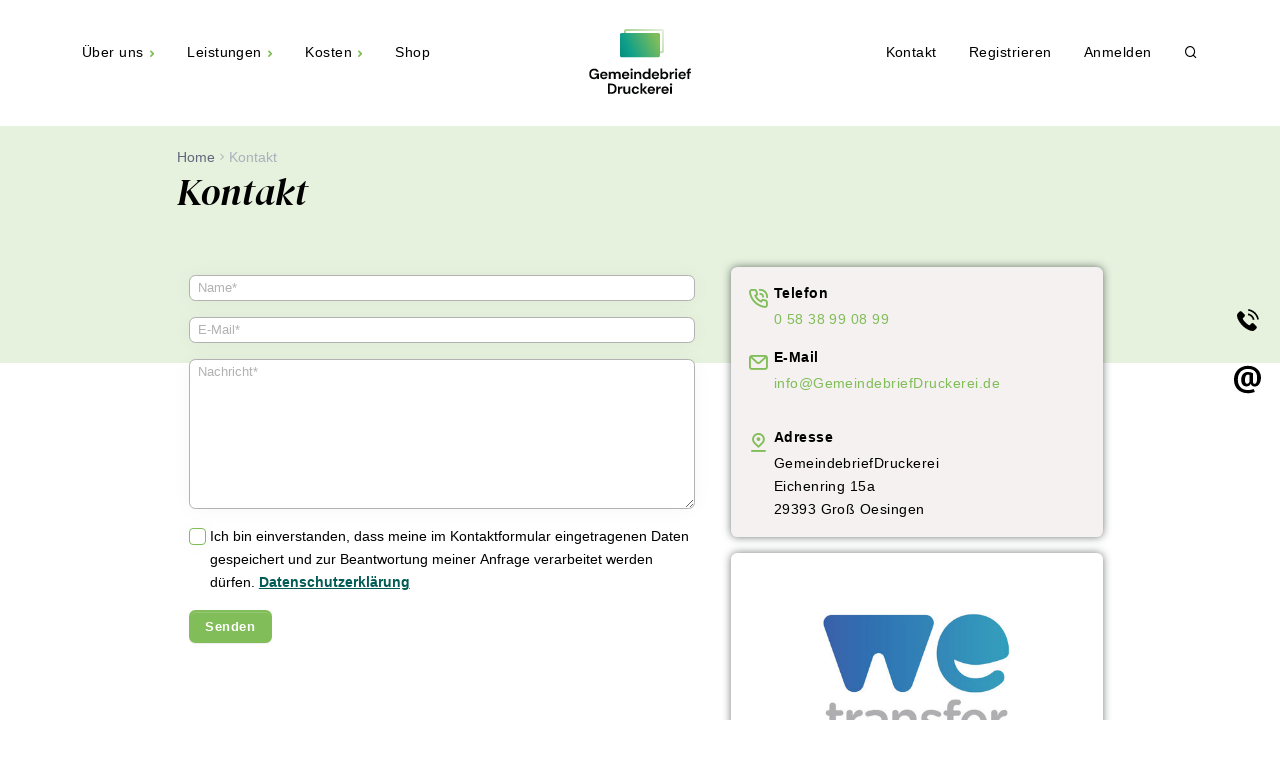

--- FILE ---
content_type: text/html; charset=utf-8
request_url: https://www.gemeindebriefdruckerei.de/kontakt
body_size: 12749
content:
<!DOCTYPE html>
<html lang="de-de">
<head>
    <meta charset="utf-8">

<!-- 
	This website is powered by TYPO3 - inspiring people to share!
	TYPO3 is a free open source Content Management Framework initially created by Kasper Skaarhoj and licensed under GNU/GPL.
	TYPO3 is copyright 1998-2026 of Kasper Skaarhoj. Extensions are copyright of their respective owners.
	Information and contribution at https://typo3.org/
-->


<title>Kontakt</title>
<meta name="generator" content="TYPO3 CMS">
<meta name="viewport" content="width=device-width, initial-scale=1.0">
<meta name="twitter:card" content="summary">
<meta name="charset" content="UTF-8">
<meta name="msapplication-tilecolor" content="#00A3E0">
<meta name="msapplication-config" content="/t3assets/browserconfig.xml">


<link rel="stylesheet" href="/typo3temp/assets/css/7015c8c4ac5ff815b57530b221005fc6.1755691385.css" media="all">
<link rel="stylesheet" href="/_assets/f038457a108ded7ca0b077b63bfae195/Css/Main.min.1766077593.css" media="all">
<link rel="stylesheet" href="/_assets/b50f8a5d917b2c7ba00b2c81e225216a/Css/lp.1765980012.css" media="all">
<link rel="stylesheet" href="/_assets/e108a7211cf6a95b1b19e519b2e6cca9/css/fonts.1768834311.css" media="all">
<link rel="stylesheet" href="/_assets/e108a7211cf6a95b1b19e519b2e6cca9/css/plugins.1768834311.css" media="all">
<link rel="stylesheet" href="/_assets/e108a7211cf6a95b1b19e519b2e6cca9/css/style.1768834314.css" media="all">
<link rel="stylesheet" href="/_assets/e108a7211cf6a95b1b19e519b2e6cca9/css/override.1768834311.css" media="all">
<link rel="stylesheet" href="/typo3temp/assets/css/bdda7a0c2b48595bd9789f0dca295c03.1760344935.css" media="all">




<script src="/_assets/b50f8a5d917b2c7ba00b2c81e225216a/JavaScript/lp.ext.1765980012.js"></script>
<script src="/_assets/e108a7211cf6a95b1b19e519b2e6cca9/js/plugins.1768834314.js"></script>



<link rel="apple-touch-icon" href="/_assets/e108a7211cf6a95b1b19e519b2e6cca9/img/logo/logo.svg"/><link rel="apple-touch-icon" sizes="57x36" href="/_assets/e108a7211cf6a95b1b19e519b2e6cca9/img/logo/logo.svg"/><link rel="apple-touch-icon" sizes="60x38" href="/_assets/e108a7211cf6a95b1b19e519b2e6cca9/img/logo/logo.svg"/><link rel="apple-touch-icon" sizes="76x49" href="/_assets/e108a7211cf6a95b1b19e519b2e6cca9/img/logo/logo.svg"/><link rel="apple-touch-icon" sizes="114x73" href="/_assets/e108a7211cf6a95b1b19e519b2e6cca9/img/logo/logo.svg"/><link rel="apple-touch-icon" sizes="120x77" href="/_assets/e108a7211cf6a95b1b19e519b2e6cca9/img/logo/logo.svg"/><link rel="apple-touch-icon" sizes="144x92" href="/_assets/e108a7211cf6a95b1b19e519b2e6cca9/img/logo/logo.svg"/><link rel="apple-touch-icon" sizes="152x97" href="/_assets/e108a7211cf6a95b1b19e519b2e6cca9/img/logo/logo.svg"/><link rel="apple-touch-icon" sizes="180x115" href="/_assets/e108a7211cf6a95b1b19e519b2e6cca9/img/logo/logo.svg"/><link rel="icon" type="image/png" sizes="16x10" href="/_assets/e108a7211cf6a95b1b19e519b2e6cca9/img/logo/logo.svg"/><link rel="icon" type="image/png" sizes="32x20" href="/_assets/e108a7211cf6a95b1b19e519b2e6cca9/img/logo/logo.svg"/><link rel="icon" type="image/png" sizes="96x61" href="/_assets/e108a7211cf6a95b1b19e519b2e6cca9/img/logo/logo.svg"/><link rel="icon" type="image/png" sizes="192x123" href="/_assets/e108a7211cf6a95b1b19e519b2e6cca9/img/logo/logo.svg"/><meta name="msapplication-TileImage" content="/_assets/e108a7211cf6a95b1b19e519b2e6cca9/img/logo/logo.svg"/><meta name="msapplication-square70x45logo" content="/_assets/e108a7211cf6a95b1b19e519b2e6cca9/img/logo/logo.svg"/><meta name="msapplication-square150x96logo" content="/_assets/e108a7211cf6a95b1b19e519b2e6cca9/img/logo/logo.svg"/><meta name="msapplication-square310x198logo" content="/_assets/e108a7211cf6a95b1b19e519b2e6cca9/img/logo/logo.svg"/><meta name="msapplication-wide310x198logo" content="/_assets/e108a7211cf6a95b1b19e519b2e6cca9/img/logo/logo.svg"/>
<link rel="canonical" href="https://www.gemeindebriefdruckerei.de/kontakt">



</head>
<body class="page-7 layout-Form">



<form x-init="$store.ajaxRequest.form = $el" x-data="" x-ref="ajaxRequest" action="/?tx_eoidatabase_ajaxrequest%5Baction%5D=index&amp;tx_eoidatabase_ajaxrequest%5Bcontroller%5D=AjaxRequest&amp;type=4711&amp;cHash=a33b6d3315a9de58078183cbdab71636" method="post" name="ajaxRequest">
<div>
<input type="hidden" name="tx_eoidatabase_ajaxrequest[__referrer][@extension]" value="EoiDatabase" >
<input type="hidden" name="tx_eoidatabase_ajaxrequest[__referrer][@controller]" value="AjaxRequest" >
<input type="hidden" name="tx_eoidatabase_ajaxrequest[__referrer][@action]" value="index" >
<input type="hidden" name="tx_eoidatabase_ajaxrequest[__referrer][arguments]" value="YTowOnt9a6f065a34bb8447982f27ef204e7e0b567fd575e" >
<input type="hidden" name="tx_eoidatabase_ajaxrequest[__referrer][@request]" value="{&quot;@extension&quot;:&quot;EoiDatabase&quot;,&quot;@controller&quot;:&quot;AjaxRequest&quot;,&quot;@action&quot;:&quot;index&quot;}0029b3c3ceb2b430a67cbd6245b06a4e2147d554" >
<input type="hidden" name="tx_eoidatabase_ajaxrequest[__trustedProperties]" value="{&quot;ajaxRequest&quot;:{&quot;extension&quot;:1,&quot;action&quot;:1,&quot;plugin&quot;:1,&quot;payload&quot;:1,&quot;cached&quot;:1,&quot;files&quot;:{&quot;*&quot;:{&quot;name&quot;:1,&quot;type&quot;:1,&quot;tmp_name&quot;:1,&quot;error&quot;:1,&quot;size&quot;:1}}}}adb4656ad3b37e37da5e118d566c8e4f9d8dd1f1" >
</div>

  <input type="hidden" name="tx_eoidatabase_ajaxrequest[ajaxRequest][extension]" value="" />
  <input type="hidden" name="tx_eoidatabase_ajaxrequest[ajaxRequest][action]" value="" />
  <input type="hidden" name="tx_eoidatabase_ajaxrequest[ajaxRequest][plugin]" value="" />
  <input type="hidden" name="tx_eoidatabase_ajaxrequest[ajaxRequest][payload]" value="" />
  <input type="hidden" name="tx_eoidatabase_ajaxrequest[ajaxRequest][cached]" value="" />
  <input multiple="true" class="d-none" type="file" name="tx_eoidatabase_ajaxrequest[ajaxRequest][files][]" />
</form>
<form x-init="$store.ajaxMiddlewareRequest.form = $el" x-data="" x-ref="ajaxMiddlewareRequest" action="/?tx_eoidatabase_ajaxrequest%5Baction%5D=index&amp;tx_eoidatabase_ajaxrequest%5Bcontroller%5D=AjaxRequest&amp;type=1706015768208&amp;cHash=a33b6d3315a9de58078183cbdab71636" method="post" name="ajaxMiddlewareRequest">
<div>
<input type="hidden" name="tx_eoidatabase_ajaxrequest[__referrer][@extension]" value="EoiDatabase" >
<input type="hidden" name="tx_eoidatabase_ajaxrequest[__referrer][@controller]" value="AjaxRequest" >
<input type="hidden" name="tx_eoidatabase_ajaxrequest[__referrer][@action]" value="index" >
<input type="hidden" name="tx_eoidatabase_ajaxrequest[__referrer][arguments]" value="YTowOnt9a6f065a34bb8447982f27ef204e7e0b567fd575e" >
<input type="hidden" name="tx_eoidatabase_ajaxrequest[__referrer][@request]" value="{&quot;@extension&quot;:&quot;EoiDatabase&quot;,&quot;@controller&quot;:&quot;AjaxRequest&quot;,&quot;@action&quot;:&quot;index&quot;}0029b3c3ceb2b430a67cbd6245b06a4e2147d554" >
<input type="hidden" name="tx_eoidatabase_ajaxrequest[__trustedProperties]" value="{&quot;ajaxMiddlewareRequest&quot;:{&quot;ziel&quot;:1,&quot;aktion&quot;:1,&quot;daten&quot;:1,&quot;cached&quot;:1,&quot;files&quot;:{&quot;*&quot;:{&quot;name&quot;:1,&quot;type&quot;:1,&quot;tmp_name&quot;:1,&quot;error&quot;:1,&quot;size&quot;:1}}}}bd0eaa79e457d6ab281a68d781094ab79513bd65" >
</div>

  <input type="hidden" name="tx_eoidatabase_ajaxrequest[ajaxMiddlewareRequest][ziel]" value="" />
  <input type="hidden" name="tx_eoidatabase_ajaxrequest[ajaxMiddlewareRequest][aktion]" value="" />
  <input type="hidden" name="tx_eoidatabase_ajaxrequest[ajaxMiddlewareRequest][daten]" value="" />
  <input type="hidden" name="tx_eoidatabase_ajaxrequest[ajaxMiddlewareRequest][cached]" value="" />
  <input multiple="true" class="d-none" type="file" name="tx_eoidatabase_ajaxrequest[ajaxMiddlewareRequest][files][]" />
</form>




<div class="content-wrapper page-7" x-data>
  
<header class="wrapper bg-light">
  <nav class="navbar navbar-expand-lg center-logo transparent navbar-light">
    <div class="container justify-content-between align-items-center">
      <div class="d-flex flex-row w-100 justify-content-between align-items-center d-lg-none">
        <div class="navbar-brand">
          <a href="/">
            <img src="/_assets/e108a7211cf6a95b1b19e519b2e6cca9/img/logo/logo_text.svg" width="80" height="51" alt="" />
          </a>
        </div>
        <div class="navbar-other ms-auto">
          <ul class="navbar-nav flex-row align-items-center">
            <li class="nav-item d-lg-none">
              <a href="/kosten/kalkulieren/preisvergleich" target="_self" class="nav-link">Preisvergleich</a>
            </li>
            <li class="nav-item d-lg-none">
              <a href="/shop" target="_self" class="nav-link">Shop</a>
            </li>
            <li class="nav-item d-lg-none">
              <button class="hamburger offcanvas-nav-btn"><span></span></button>
            </li>
          </ul>
        </div>
      </div>
      <div class="navbar-collapse-wrapper d-flex flex-row align-items-center w-100">
        <div class="navbar-collapse offcanvas offcanvas-nav offcanvas-start">
          <div class="offcanvas-header mx-lg-auto order-0 order-lg-1 d-lg-flex px-lg-16 pt-lg-6 pb-lg-8">
            <a class="transition-none d-none d-lg-flex" href="/">
              <img src="/_assets/e108a7211cf6a95b1b19e519b2e6cca9/img/logo/logo_text.svg" width="102" height="65" alt="" />
            </a>
            <h3 class="text-white fs-15 mb-0 d-lg-none">GemeindebriefDruckerei</h3>
            <button type="button" class="btn-close btn-close-white d-lg-none" data-bs-dismiss="offcanvas"
                    aria-label="Close"></button>
          </div>
          <div class="w-100 order-1 order-lg-0 d-lg-flex offcanvas-body ms-n4">
            <ul class="navbar-nav ms-lg-0">
              

  
     <div x-data="{ screenSize: window.innerWidth }" x-init="window.addEventListener('resize', () => { screenSize = window.innerWidth })">
      <template x-if="screenSize >= 992">
       <li class="nav-item dropdown pb-1 pb-lg-6">
        <a class="nav-link dropdown-toggle" href="#" data-bs-toggle="dropdown" id="Über uns">Über uns</a>
        <div class="dropdown-menu dropdown-lg mt-0">
          <div class="dropdown-lg-content">
            
              <div>
                <h6 class="dropdown-header mt-1 pb-1 mt-lg-4">Das sind wir</h6>
                <ul class="list-unstyled cc-1 pb-lg-1 ms-6 ms-lg-0 pb-2 ">
                  
                    
                        
  <li class="nav-item">
    
        <a class="dropdown-item fw-normal d-block d-lg-none" href="/ueber-uns/das-sind-wir/engagement" target="_self">Engagement</a>
        <a class="dropdown-item fw-normal d-none d-lg-block" href="/ueber-uns/das-sind-wir/engagement" target="_self">Engagement</a>
      
  </li>

                      
                  
                    
                        
  <li class="nav-item">
    
        <a class="dropdown-item fw-normal d-block d-lg-none" href="/ueber-uns/das-sind-wir/geschichte" target="_self">Geschichte</a>
        <a class="dropdown-item fw-normal d-none d-lg-block" href="/ueber-uns/das-sind-wir/geschichte" target="_self">Geschichte</a>
      
  </li>

                      
                  
                    
                        
  <li class="nav-item">
    
        <a class="dropdown-item fw-normal d-block d-lg-none" href="/ueber-uns/das-sind-wir/kunden" target="_self">Kundenstimmen</a>
        <a class="dropdown-item fw-normal d-none d-lg-block" href="/ueber-uns/das-sind-wir/kunden" target="_self">Kundenstimmen</a>
      
  </li>

                      
                  
                    
                        
  <li class="nav-item">
    
        <a class="dropdown-item fw-normal d-block d-lg-none" href="/ueber-uns/das-sind-wir/team" target="_self">Team</a>
        <a class="dropdown-item fw-normal d-none d-lg-block" href="/ueber-uns/das-sind-wir/team" target="_self">Team</a>
      
  </li>

                      
                  
                </ul>
              </div>
            
              <div>
                <h6 class="dropdown-header mt-1 pb-1 mt-lg-4">Jobs</h6>
                <ul class="list-unstyled cc-1 pb-lg-1 ms-6 ms-lg-0 pb-2 ">
                  
                    
                        
  <li class="nav-item">
    
        <a class="dropdown-item fw-normal d-block d-lg-none" href="/ueber-uns/arbeiten-bei-uns/jobs-1" target="_self">Arbeiten bei uns</a>
        <a class="dropdown-item fw-normal d-none d-lg-block" href="/ueber-uns/arbeiten-bei-uns/jobs-1" target="_self">Arbeiten bei uns</a>
      
  </li>

                      
                  
                    
                        
  <li class="nav-item">
    
        <a class="dropdown-item fw-normal d-block d-lg-none" href="/ueber-uns/arbeiten-bei-uns/stellenangebote" target="_self">Stellenangebote</a>
        <a class="dropdown-item fw-normal d-none d-lg-block" href="/ueber-uns/arbeiten-bei-uns/stellenangebote" target="_self">Stellenangebote</a>
      
  </li>

                      
                  
                    
                        
  <li class="nav-item">
    
        <a class="dropdown-item fw-normal d-block d-lg-none" href="/ueber-uns/arbeiten-bei-uns/ausbildungsplaetze" target="_self">Ausbildungsplätze</a>
        <a class="dropdown-item fw-normal d-none d-lg-block" href="/ueber-uns/arbeiten-bei-uns/ausbildungsplaetze" target="_self">Ausbildungsplätze</a>
      
  </li>

                      
                  
                </ul>
              </div>
            
          </div>
        </div>
       </li>
      </template>

       <template x-if="screenSize < 992">
         <li class="nav-item dropdown pb-1 pb-lg-6">
           <a class="nav-link dropdown-toggle parent-dropdown" href="#" data-bs-toggle="dropdown" id="Über uns">Über uns</a>
           <div class="dropdown-menu dropdown-lg mt-0">
             <div class="dropdown-lg-content dropend dropdown-submenu">
               
                 <div>
                   <a class="nav-link dropdown-toggle child-dropdown mt-1 pb-1 mt-lg-4 ms-2" href="#" data-bs-toggle="dropdown" id="Das sind wir" style="color: #81bd58!important; font-weight: bold">Das sind wir</a>
                   <ul class="dropdown-menu list-unstyled cc-1 pb-lg-1 ms-6 ms-lg-0 pb-2 ">
                     
                       
                           
  <li class="nav-item">
    
        <a class="dropdown-item fw-normal d-block d-lg-none" href="/ueber-uns/das-sind-wir/engagement" target="_self">Engagement</a>
        <a class="dropdown-item fw-normal d-none d-lg-block" href="/ueber-uns/das-sind-wir/engagement" target="_self">Engagement</a>
      
  </li>

                         
                     
                       
                           
  <li class="nav-item">
    
        <a class="dropdown-item fw-normal d-block d-lg-none" href="/ueber-uns/das-sind-wir/geschichte" target="_self">Geschichte</a>
        <a class="dropdown-item fw-normal d-none d-lg-block" href="/ueber-uns/das-sind-wir/geschichte" target="_self">Geschichte</a>
      
  </li>

                         
                     
                       
                           
  <li class="nav-item">
    
        <a class="dropdown-item fw-normal d-block d-lg-none" href="/ueber-uns/das-sind-wir/kunden" target="_self">Kundenstimmen</a>
        <a class="dropdown-item fw-normal d-none d-lg-block" href="/ueber-uns/das-sind-wir/kunden" target="_self">Kundenstimmen</a>
      
  </li>

                         
                     
                       
                           
  <li class="nav-item">
    
        <a class="dropdown-item fw-normal d-block d-lg-none" href="/ueber-uns/das-sind-wir/team" target="_self">Team</a>
        <a class="dropdown-item fw-normal d-none d-lg-block" href="/ueber-uns/das-sind-wir/team" target="_self">Team</a>
      
  </li>

                         
                     
                   </ul>
                 </div>
               
                 <div>
                   <a class="nav-link dropdown-toggle child-dropdown mt-1 pb-1 mt-lg-4 ms-2" href="#" data-bs-toggle="dropdown" id="Jobs" style="color: #81bd58!important; font-weight: bold">Jobs</a>
                   <ul class="dropdown-menu list-unstyled cc-1 pb-lg-1 ms-6 ms-lg-0 pb-2 ">
                     
                       
                           
  <li class="nav-item">
    
        <a class="dropdown-item fw-normal d-block d-lg-none" href="/ueber-uns/arbeiten-bei-uns/jobs-1" target="_self">Arbeiten bei uns</a>
        <a class="dropdown-item fw-normal d-none d-lg-block" href="/ueber-uns/arbeiten-bei-uns/jobs-1" target="_self">Arbeiten bei uns</a>
      
  </li>

                         
                     
                       
                           
  <li class="nav-item">
    
        <a class="dropdown-item fw-normal d-block d-lg-none" href="/ueber-uns/arbeiten-bei-uns/stellenangebote" target="_self">Stellenangebote</a>
        <a class="dropdown-item fw-normal d-none d-lg-block" href="/ueber-uns/arbeiten-bei-uns/stellenangebote" target="_self">Stellenangebote</a>
      
  </li>

                         
                     
                       
                           
  <li class="nav-item">
    
        <a class="dropdown-item fw-normal d-block d-lg-none" href="/ueber-uns/arbeiten-bei-uns/ausbildungsplaetze" target="_self">Ausbildungsplätze</a>
        <a class="dropdown-item fw-normal d-none d-lg-block" href="/ueber-uns/arbeiten-bei-uns/ausbildungsplaetze" target="_self">Ausbildungsplätze</a>
      
  </li>

                         
                     
                   </ul>
                 </div>
               
             </div>
           </div>
         </li>
       </template>

      </div>
    

  
     <div x-data="{ screenSize: window.innerWidth }" x-init="window.addEventListener('resize', () => { screenSize = window.innerWidth })">
      <template x-if="screenSize >= 992">
       <li class="nav-item dropdown pb-1 pb-lg-6">
        <a class="nav-link dropdown-toggle" href="#" data-bs-toggle="dropdown" id="Leistungen">Leistungen</a>
        <div class="dropdown-menu dropdown-lg mt-0">
          <div class="dropdown-lg-content">
            
              <div>
                <h6 class="dropdown-header mt-1 pb-1 mt-lg-4">Layout-Material</h6>
                <ul class="list-unstyled cc-1 pb-lg-1 ms-6 ms-lg-0 pb-2 ">
                  
                    
                        
  <li class="nav-item">
    
        <a class="dropdown-item fw-normal d-block d-lg-none" href="https://helfer.gemeindebriefdruckerei.de/downloads/bildarchiv/" target="_blank">Bildarchiv</a>
        <a class="dropdown-item fw-normal d-none d-lg-block" href="https://helfer.gemeindebriefdruckerei.de/downloads/bildarchiv/" target="_blank">Bildarchiv</a>
      
  </li>

                      
                  
                    
                        
  <li class="nav-item">
    
        <a class="dropdown-item fw-normal d-block d-lg-none" href="https://helfer.gemeindebriefdruckerei.de/downloads/fuer-kinder/" target="_blank">Kinderseiten</a>
        <a class="dropdown-item fw-normal d-none d-lg-block" href="https://helfer.gemeindebriefdruckerei.de/downloads/fuer-kinder/" target="_blank">Kinderseiten</a>
      
  </li>

                      
                  
                    
                        
  <li class="nav-item">
    
        <a class="dropdown-item fw-normal d-block d-lg-none" href="https://helfer.gemeindebriefdruckerei.de/downloads/gestaltungsvorlagen/" target="_blank">Gestaltungsvorlagen</a>
        <a class="dropdown-item fw-normal d-none d-lg-block" href="https://helfer.gemeindebriefdruckerei.de/downloads/gestaltungsvorlagen/" target="_blank">Gestaltungsvorlagen</a>
      
  </li>

                      
                  
                    
                        
  <li class="nav-item">
    
        <a class="dropdown-item fw-normal d-block d-lg-none" href="https://helfer.gemeindebriefdruckerei.de/bilder_kategorie/monatsspruch/" target="_blank">Monatssprüche</a>
        <a class="dropdown-item fw-normal d-none d-lg-block" href="https://helfer.gemeindebriefdruckerei.de/bilder_kategorie/monatsspruch/" target="_blank">Monatssprüche</a>
      
  </li>

                      
                  
                    
                        
  <li class="nav-item">
    
        <a class="dropdown-item fw-normal d-block d-lg-none" href="https://helfer.gemeindebriefdruckerei.de/bilder_kategorie/jahreslosung/" target="_blank">Jahreslosung</a>
        <a class="dropdown-item fw-normal d-none d-lg-block" href="https://helfer.gemeindebriefdruckerei.de/bilder_kategorie/jahreslosung/" target="_blank">Jahreslosung</a>
      
  </li>

                      
                  
                </ul>
              </div>
            
              <div>
                <h6 class="dropdown-header mt-1 pb-1 mt-lg-4">Layout-Hilfen</h6>
                <ul class="list-unstyled cc-1 pb-lg-1 ms-6 ms-lg-0 pb-2 ">
                  
                    
                        
  <li class="nav-item">
    
        <a class="dropdown-item fw-normal d-block d-lg-none" href="/leistungen/layout-hilfen/anleitungen" target="_self">Anleitungen</a>
        <a class="dropdown-item fw-normal d-none d-lg-block" href="/leistungen/layout-hilfen/anleitungen" target="_self">Anleitungen</a>
      
  </li>

                      
                  
                    
                        
  <li class="nav-item">
    
        <a class="dropdown-item fw-normal d-block d-lg-none" href="https://helfer.gemeindebriefdruckerei.de/blog/" target="_blank">Blog</a>
        <a class="dropdown-item fw-normal d-none d-lg-block" href="https://helfer.gemeindebriefdruckerei.de/blog/" target="_blank">Blog</a>
      
  </li>

                      
                  
                    
                        
  <li class="nav-item">
    
        <a class="dropdown-item fw-normal d-block d-lg-none" href="https://helfer.gemeindebriefdruckerei.de/layouter-forum/" target="_blank">Layouter-Forum</a>
        <a class="dropdown-item fw-normal d-none d-lg-block" href="https://helfer.gemeindebriefdruckerei.de/layouter-forum/" target="_blank">Layouter-Forum</a>
      
  </li>

                      
                  
                    
                        
  <li class="nav-item">
    
        <a class="dropdown-item fw-normal d-block d-lg-none" href="/leistungen/helfer/links" target="_self">Links</a>
        <a class="dropdown-item fw-normal d-none d-lg-block" href="/leistungen/helfer/links" target="_self">Links</a>
      
  </li>

                      
                  
                    
                        
  <li class="nav-item">
    
        <a class="dropdown-item fw-normal d-block d-lg-none" href="/leistungen/helfer/fragen-und-antworten" target="_self">Oft gestellte Fragen</a>
        <a class="dropdown-item fw-normal d-none d-lg-block" href="/leistungen/helfer/fragen-und-antworten" target="_self">Oft gestellte Fragen</a>
      
  </li>

                      
                  
                    
                        
  <li class="nav-item">
    
        <a class="dropdown-item fw-normal d-block d-lg-none" href="https://helfer.gemeindebriefdruckerei.de/werkzeuge/" target="_blank">Werkzeuge</a>
        <a class="dropdown-item fw-normal d-none d-lg-block" href="https://helfer.gemeindebriefdruckerei.de/werkzeuge/" target="_blank">Werkzeuge</a>
      
  </li>

                      
                  
                    
                        
  <li class="nav-item">
    
        <a class="dropdown-item fw-normal d-block d-lg-none" href="/leistungen/helfer/gewichtsrechner" target="_self">Gewichtsrechner</a>
        <a class="dropdown-item fw-normal d-none d-lg-block" href="/leistungen/helfer/gewichtsrechner" target="_self">Gewichtsrechner</a>
      
  </li>

                      
                  
                </ul>
              </div>
            
              <div>
                <h6 class="dropdown-header mt-1 pb-1 mt-lg-4">Informationen</h6>
                <ul class="list-unstyled cc-1 pb-lg-1 ms-6 ms-lg-0 pb-2 ">
                  
                    
                        
  <li class="nav-item">
    
        <a class="dropdown-item fw-normal d-block d-lg-none" href="/leistungen/infos/blauer-engel" target="_self">Blauer Engel</a>
        <a class="dropdown-item fw-normal d-none d-lg-block" href="/leistungen/infos/blauer-engel" target="_self">Blauer Engel</a>
      
  </li>

                      
                  
                    
                        
  <li class="nav-item">
    
        <a class="dropdown-item fw-normal d-block d-lg-none" href="/leistungen/infos/gemeindebriefberatung" target="_self">GemeindebriefBeratung</a>
        <a class="dropdown-item fw-normal d-none d-lg-block" href="/leistungen/infos/gemeindebriefberatung" target="_self">GemeindebriefBeratung</a>
      
  </li>

                      
                  
                    
                        
  <li class="nav-item">
    
        <a class="dropdown-item fw-normal d-block d-lg-none" href="/gemeindebriefforum" target="_self">GemeindebriefForum</a>
        <a class="dropdown-item fw-normal d-none d-lg-block" href="/gemeindebriefforum" target="_self">GemeindebriefForum</a>
      
  </li>

                      
                  
                    
                        
  <li class="nav-item">
    
        <a class="dropdown-item fw-normal d-block d-lg-none" href="/leistungen/infos/gemeindebriefplus" target="_self">Gemeindebrief Plus</a>
        <a class="dropdown-item fw-normal d-none d-lg-block" href="/leistungen/infos/gemeindebriefplus" target="_self">Gemeindebrief Plus</a>
      
  </li>

                      
                  
                    
                        
  <li class="nav-item">
    
        <a class="dropdown-item fw-normal d-block d-lg-none" href="/leistungen/infos/hier-koennen-sie-uns-treffen" target="_self">Hier können Sie uns treffen</a>
        <a class="dropdown-item fw-normal d-none d-lg-block" href="/leistungen/infos/hier-koennen-sie-uns-treffen" target="_self">Hier können Sie uns treffen</a>
      
  </li>

                      
                  
                    
                        
  <li class="nav-item">
    
        <a class="dropdown-item fw-normal d-block d-lg-none" href="/leistungen/infos/newsletter" target="_self">Newsletter</a>
        <a class="dropdown-item fw-normal d-none d-lg-block" href="/leistungen/infos/newsletter" target="_self">Newsletter</a>
      
  </li>

                      
                  
                    
                        
  <li class="nav-item">
    
        <a class="dropdown-item fw-normal d-block d-lg-none" href="/leistungen/infos/produktuebersicht" target="_self">Produktübersicht</a>
        <a class="dropdown-item fw-normal d-none d-lg-block" href="/leistungen/infos/produktuebersicht" target="_self">Produktübersicht</a>
      
  </li>

                      
                  
                    
                        
  <li class="nav-item">
    
        <a class="dropdown-item fw-normal d-block d-lg-none" href="/leistungen/infos/rechnung" target="_self">Rechnung</a>
        <a class="dropdown-item fw-normal d-none d-lg-block" href="/leistungen/infos/rechnung" target="_self">Rechnung</a>
      
  </li>

                      
                  
                    
                        
  <li class="nav-item">
    
        <a class="dropdown-item fw-normal d-block d-lg-none" href="/leistungen/infos/versand" target="_self">Versand</a>
        <a class="dropdown-item fw-normal d-none d-lg-block" href="/leistungen/infos/versand" target="_self">Versand</a>
      
  </li>

                      
                  
                </ul>
              </div>
            
          </div>
        </div>
       </li>
      </template>

       <template x-if="screenSize < 992">
         <li class="nav-item dropdown pb-1 pb-lg-6">
           <a class="nav-link dropdown-toggle parent-dropdown" href="#" data-bs-toggle="dropdown" id="Leistungen">Leistungen</a>
           <div class="dropdown-menu dropdown-lg mt-0">
             <div class="dropdown-lg-content dropend dropdown-submenu">
               
                 <div>
                   <a class="nav-link dropdown-toggle child-dropdown mt-1 pb-1 mt-lg-4 ms-2" href="#" data-bs-toggle="dropdown" id="Layout-Material" style="color: #81bd58!important; font-weight: bold">Layout-Material</a>
                   <ul class="dropdown-menu list-unstyled cc-1 pb-lg-1 ms-6 ms-lg-0 pb-2 ">
                     
                       
                           
  <li class="nav-item">
    
        <a class="dropdown-item fw-normal d-block d-lg-none" href="https://helfer.gemeindebriefdruckerei.de/downloads/bildarchiv/" target="_blank">Bildarchiv</a>
        <a class="dropdown-item fw-normal d-none d-lg-block" href="https://helfer.gemeindebriefdruckerei.de/downloads/bildarchiv/" target="_blank">Bildarchiv</a>
      
  </li>

                         
                     
                       
                           
  <li class="nav-item">
    
        <a class="dropdown-item fw-normal d-block d-lg-none" href="https://helfer.gemeindebriefdruckerei.de/downloads/fuer-kinder/" target="_blank">Kinderseiten</a>
        <a class="dropdown-item fw-normal d-none d-lg-block" href="https://helfer.gemeindebriefdruckerei.de/downloads/fuer-kinder/" target="_blank">Kinderseiten</a>
      
  </li>

                         
                     
                       
                           
  <li class="nav-item">
    
        <a class="dropdown-item fw-normal d-block d-lg-none" href="https://helfer.gemeindebriefdruckerei.de/downloads/gestaltungsvorlagen/" target="_blank">Gestaltungsvorlagen</a>
        <a class="dropdown-item fw-normal d-none d-lg-block" href="https://helfer.gemeindebriefdruckerei.de/downloads/gestaltungsvorlagen/" target="_blank">Gestaltungsvorlagen</a>
      
  </li>

                         
                     
                       
                           
  <li class="nav-item">
    
        <a class="dropdown-item fw-normal d-block d-lg-none" href="https://helfer.gemeindebriefdruckerei.de/bilder_kategorie/monatsspruch/" target="_blank">Monatssprüche</a>
        <a class="dropdown-item fw-normal d-none d-lg-block" href="https://helfer.gemeindebriefdruckerei.de/bilder_kategorie/monatsspruch/" target="_blank">Monatssprüche</a>
      
  </li>

                         
                     
                       
                           
  <li class="nav-item">
    
        <a class="dropdown-item fw-normal d-block d-lg-none" href="https://helfer.gemeindebriefdruckerei.de/bilder_kategorie/jahreslosung/" target="_blank">Jahreslosung</a>
        <a class="dropdown-item fw-normal d-none d-lg-block" href="https://helfer.gemeindebriefdruckerei.de/bilder_kategorie/jahreslosung/" target="_blank">Jahreslosung</a>
      
  </li>

                         
                     
                   </ul>
                 </div>
               
                 <div>
                   <a class="nav-link dropdown-toggle child-dropdown mt-1 pb-1 mt-lg-4 ms-2" href="#" data-bs-toggle="dropdown" id="Layout-Hilfen" style="color: #81bd58!important; font-weight: bold">Layout-Hilfen</a>
                   <ul class="dropdown-menu list-unstyled cc-1 pb-lg-1 ms-6 ms-lg-0 pb-2 ">
                     
                       
                           
  <li class="nav-item">
    
        <a class="dropdown-item fw-normal d-block d-lg-none" href="/leistungen/layout-hilfen/anleitungen" target="_self">Anleitungen</a>
        <a class="dropdown-item fw-normal d-none d-lg-block" href="/leistungen/layout-hilfen/anleitungen" target="_self">Anleitungen</a>
      
  </li>

                         
                     
                       
                           
  <li class="nav-item">
    
        <a class="dropdown-item fw-normal d-block d-lg-none" href="https://helfer.gemeindebriefdruckerei.de/blog/" target="_blank">Blog</a>
        <a class="dropdown-item fw-normal d-none d-lg-block" href="https://helfer.gemeindebriefdruckerei.de/blog/" target="_blank">Blog</a>
      
  </li>

                         
                     
                       
                           
  <li class="nav-item">
    
        <a class="dropdown-item fw-normal d-block d-lg-none" href="https://helfer.gemeindebriefdruckerei.de/layouter-forum/" target="_blank">Layouter-Forum</a>
        <a class="dropdown-item fw-normal d-none d-lg-block" href="https://helfer.gemeindebriefdruckerei.de/layouter-forum/" target="_blank">Layouter-Forum</a>
      
  </li>

                         
                     
                       
                           
  <li class="nav-item">
    
        <a class="dropdown-item fw-normal d-block d-lg-none" href="/leistungen/helfer/links" target="_self">Links</a>
        <a class="dropdown-item fw-normal d-none d-lg-block" href="/leistungen/helfer/links" target="_self">Links</a>
      
  </li>

                         
                     
                       
                           
  <li class="nav-item">
    
        <a class="dropdown-item fw-normal d-block d-lg-none" href="/leistungen/helfer/fragen-und-antworten" target="_self">Oft gestellte Fragen</a>
        <a class="dropdown-item fw-normal d-none d-lg-block" href="/leistungen/helfer/fragen-und-antworten" target="_self">Oft gestellte Fragen</a>
      
  </li>

                         
                     
                       
                           
  <li class="nav-item">
    
        <a class="dropdown-item fw-normal d-block d-lg-none" href="https://helfer.gemeindebriefdruckerei.de/werkzeuge/" target="_blank">Werkzeuge</a>
        <a class="dropdown-item fw-normal d-none d-lg-block" href="https://helfer.gemeindebriefdruckerei.de/werkzeuge/" target="_blank">Werkzeuge</a>
      
  </li>

                         
                     
                       
                           
  <li class="nav-item">
    
        <a class="dropdown-item fw-normal d-block d-lg-none" href="/leistungen/helfer/gewichtsrechner" target="_self">Gewichtsrechner</a>
        <a class="dropdown-item fw-normal d-none d-lg-block" href="/leistungen/helfer/gewichtsrechner" target="_self">Gewichtsrechner</a>
      
  </li>

                         
                     
                   </ul>
                 </div>
               
                 <div>
                   <a class="nav-link dropdown-toggle child-dropdown mt-1 pb-1 mt-lg-4 ms-2" href="#" data-bs-toggle="dropdown" id="Informationen" style="color: #81bd58!important; font-weight: bold">Informationen</a>
                   <ul class="dropdown-menu list-unstyled cc-1 pb-lg-1 ms-6 ms-lg-0 pb-2 ">
                     
                       
                           
  <li class="nav-item">
    
        <a class="dropdown-item fw-normal d-block d-lg-none" href="/leistungen/infos/blauer-engel" target="_self">Blauer Engel</a>
        <a class="dropdown-item fw-normal d-none d-lg-block" href="/leistungen/infos/blauer-engel" target="_self">Blauer Engel</a>
      
  </li>

                         
                     
                       
                           
  <li class="nav-item">
    
        <a class="dropdown-item fw-normal d-block d-lg-none" href="/leistungen/infos/gemeindebriefberatung" target="_self">GemeindebriefBeratung</a>
        <a class="dropdown-item fw-normal d-none d-lg-block" href="/leistungen/infos/gemeindebriefberatung" target="_self">GemeindebriefBeratung</a>
      
  </li>

                         
                     
                       
                           
  <li class="nav-item">
    
        <a class="dropdown-item fw-normal d-block d-lg-none" href="/gemeindebriefforum" target="_self">GemeindebriefForum</a>
        <a class="dropdown-item fw-normal d-none d-lg-block" href="/gemeindebriefforum" target="_self">GemeindebriefForum</a>
      
  </li>

                         
                     
                       
                           
  <li class="nav-item">
    
        <a class="dropdown-item fw-normal d-block d-lg-none" href="/leistungen/infos/gemeindebriefplus" target="_self">Gemeindebrief Plus</a>
        <a class="dropdown-item fw-normal d-none d-lg-block" href="/leistungen/infos/gemeindebriefplus" target="_self">Gemeindebrief Plus</a>
      
  </li>

                         
                     
                       
                           
  <li class="nav-item">
    
        <a class="dropdown-item fw-normal d-block d-lg-none" href="/leistungen/infos/hier-koennen-sie-uns-treffen" target="_self">Hier können Sie uns treffen</a>
        <a class="dropdown-item fw-normal d-none d-lg-block" href="/leistungen/infos/hier-koennen-sie-uns-treffen" target="_self">Hier können Sie uns treffen</a>
      
  </li>

                         
                     
                       
                           
  <li class="nav-item">
    
        <a class="dropdown-item fw-normal d-block d-lg-none" href="/leistungen/infos/newsletter" target="_self">Newsletter</a>
        <a class="dropdown-item fw-normal d-none d-lg-block" href="/leistungen/infos/newsletter" target="_self">Newsletter</a>
      
  </li>

                         
                     
                       
                           
  <li class="nav-item">
    
        <a class="dropdown-item fw-normal d-block d-lg-none" href="/leistungen/infos/produktuebersicht" target="_self">Produktübersicht</a>
        <a class="dropdown-item fw-normal d-none d-lg-block" href="/leistungen/infos/produktuebersicht" target="_self">Produktübersicht</a>
      
  </li>

                         
                     
                       
                           
  <li class="nav-item">
    
        <a class="dropdown-item fw-normal d-block d-lg-none" href="/leistungen/infos/rechnung" target="_self">Rechnung</a>
        <a class="dropdown-item fw-normal d-none d-lg-block" href="/leistungen/infos/rechnung" target="_self">Rechnung</a>
      
  </li>

                         
                     
                       
                           
  <li class="nav-item">
    
        <a class="dropdown-item fw-normal d-block d-lg-none" href="/leistungen/infos/versand" target="_self">Versand</a>
        <a class="dropdown-item fw-normal d-none d-lg-block" href="/leistungen/infos/versand" target="_self">Versand</a>
      
  </li>

                         
                     
                   </ul>
                 </div>
               
             </div>
           </div>
         </li>
       </template>

      </div>
    

  
     <div x-data="{ screenSize: window.innerWidth }" x-init="window.addEventListener('resize', () => { screenSize = window.innerWidth })">
      <template x-if="screenSize >= 992">
       <li class="nav-item dropdown pb-1 pb-lg-6">
        <a class="nav-link dropdown-toggle" href="#" data-bs-toggle="dropdown" id="Kosten">Kosten</a>
        <div class="dropdown-menu dropdown-lg mt-0">
          <div class="dropdown-lg-content">
            
              <div>
                <h6 class="dropdown-header mt-1 pb-1 mt-lg-4">Kalkulieren</h6>
                <ul class="list-unstyled cc-1 pb-lg-1 ms-6 ms-lg-0 pb-2 ">
                  
                    
                        
  <li class="nav-item">
    
        <a class="dropdown-item fw-normal d-block d-lg-none" href="/kosten/kalkulieren/preisvergleich" target="_self">Preisvergleich</a>
        <a class="dropdown-item fw-normal d-none d-lg-block" href="/kosten/kalkulieren/preisvergleich" target="_self">Preisvergleich</a>
      
  </li>

                      
                  
                    
                        
  <li class="nav-item">
    
        <a class="dropdown-item fw-normal d-block d-lg-none" href="/shop" target="_self">Shop</a>
        <a class="dropdown-item fw-normal d-none d-lg-block" href="/shop" target="_self">Shop</a>
      
  </li>

                      
                  
                    
                        
  <li class="nav-item">
    
        <a class="dropdown-item fw-normal d-block d-lg-none" href="https://www.gemeindebriefhelfer.de/fanartikel/" target="_blank">Fanartikel</a>
        <a class="dropdown-item fw-normal d-none d-lg-block" href="https://www.gemeindebriefhelfer.de/fanartikel/" target="_blank">Fanartikel</a>
      
  </li>

                      
                  
                </ul>
              </div>
            
              <div>
                <h6 class="dropdown-header mt-1 pb-1 mt-lg-4">Anfragen</h6>
                <ul class="list-unstyled cc-1 pb-lg-1 ms-6 ms-lg-0 pb-2 ">
                  
                    
                        
  <li class="nav-item">
    
        <a class="dropdown-item fw-normal d-block d-lg-none" href="/kosten/testauftrag" target="_self">Testauftrag kostenfrei</a>
        <a class="dropdown-item fw-normal d-none d-lg-block" href="/kosten/testauftrag" target="_self">Testauftrag kostenfrei</a>
      
  </li>

                      
                  
                    
                        
  <li class="nav-item">
    
        <a class="dropdown-item fw-normal d-block d-lg-none" href="/shop-1/anfragen/angebot-anfragen" target="_self">Angebot anfragen</a>
        <a class="dropdown-item fw-normal d-none d-lg-block" href="/shop-1/anfragen/angebot-anfragen" target="_self">Angebot anfragen</a>
      
  </li>

                      
                  
                </ul>
              </div>
            
              <div>
                <h6 class="dropdown-header mt-1 pb-1 mt-lg-4">Sparen</h6>
                <ul class="list-unstyled cc-1 pb-lg-1 ms-6 ms-lg-0 pb-2 ">
                  
                    
                        
  <li class="nav-item">
    
        <a class="dropdown-item fw-normal d-block d-lg-none" href="/leistungen/infos/anzeigen-reservieren" target="_self">Anzeigen reservieren</a>
        <a class="dropdown-item fw-normal d-none d-lg-block" href="/leistungen/infos/anzeigen-reservieren" target="_self">Anzeigen reservieren</a>
      
  </li>

                      
                  
                    
                        
  <li class="nav-item">
    
        <a class="dropdown-item fw-normal d-block d-lg-none" href="/kosten/sparen/fruehbucher" target="_self">Frühbucher</a>
        <a class="dropdown-item fw-normal d-none d-lg-block" href="/kosten/sparen/fruehbucher" target="_self">Frühbucher</a>
      
  </li>

                      
                  
                </ul>
              </div>
            
          </div>
        </div>
       </li>
      </template>

       <template x-if="screenSize < 992">
         <li class="nav-item dropdown pb-1 pb-lg-6">
           <a class="nav-link dropdown-toggle parent-dropdown" href="#" data-bs-toggle="dropdown" id="Kosten">Kosten</a>
           <div class="dropdown-menu dropdown-lg mt-0">
             <div class="dropdown-lg-content dropend dropdown-submenu">
               
                 <div>
                   <a class="nav-link dropdown-toggle child-dropdown mt-1 pb-1 mt-lg-4 ms-2" href="#" data-bs-toggle="dropdown" id="Kalkulieren" style="color: #81bd58!important; font-weight: bold">Kalkulieren</a>
                   <ul class="dropdown-menu list-unstyled cc-1 pb-lg-1 ms-6 ms-lg-0 pb-2 ">
                     
                       
                           
  <li class="nav-item">
    
        <a class="dropdown-item fw-normal d-block d-lg-none" href="/kosten/kalkulieren/preisvergleich" target="_self">Preisvergleich</a>
        <a class="dropdown-item fw-normal d-none d-lg-block" href="/kosten/kalkulieren/preisvergleich" target="_self">Preisvergleich</a>
      
  </li>

                         
                     
                       
                           
  <li class="nav-item">
    
        <a class="dropdown-item fw-normal d-block d-lg-none" href="/shop" target="_self">Shop</a>
        <a class="dropdown-item fw-normal d-none d-lg-block" href="/shop" target="_self">Shop</a>
      
  </li>

                         
                     
                       
                           
  <li class="nav-item">
    
        <a class="dropdown-item fw-normal d-block d-lg-none" href="https://www.gemeindebriefhelfer.de/fanartikel/" target="_blank">Fanartikel</a>
        <a class="dropdown-item fw-normal d-none d-lg-block" href="https://www.gemeindebriefhelfer.de/fanartikel/" target="_blank">Fanartikel</a>
      
  </li>

                         
                     
                   </ul>
                 </div>
               
                 <div>
                   <a class="nav-link dropdown-toggle child-dropdown mt-1 pb-1 mt-lg-4 ms-2" href="#" data-bs-toggle="dropdown" id="Anfragen" style="color: #81bd58!important; font-weight: bold">Anfragen</a>
                   <ul class="dropdown-menu list-unstyled cc-1 pb-lg-1 ms-6 ms-lg-0 pb-2 ">
                     
                       
                           
  <li class="nav-item">
    
        <a class="dropdown-item fw-normal d-block d-lg-none" href="/kosten/testauftrag" target="_self">Testauftrag kostenfrei</a>
        <a class="dropdown-item fw-normal d-none d-lg-block" href="/kosten/testauftrag" target="_self">Testauftrag kostenfrei</a>
      
  </li>

                         
                     
                       
                           
  <li class="nav-item">
    
        <a class="dropdown-item fw-normal d-block d-lg-none" href="/shop-1/anfragen/angebot-anfragen" target="_self">Angebot anfragen</a>
        <a class="dropdown-item fw-normal d-none d-lg-block" href="/shop-1/anfragen/angebot-anfragen" target="_self">Angebot anfragen</a>
      
  </li>

                         
                     
                   </ul>
                 </div>
               
                 <div>
                   <a class="nav-link dropdown-toggle child-dropdown mt-1 pb-1 mt-lg-4 ms-2" href="#" data-bs-toggle="dropdown" id="Sparen" style="color: #81bd58!important; font-weight: bold">Sparen</a>
                   <ul class="dropdown-menu list-unstyled cc-1 pb-lg-1 ms-6 ms-lg-0 pb-2 ">
                     
                       
                           
  <li class="nav-item">
    
        <a class="dropdown-item fw-normal d-block d-lg-none" href="/leistungen/infos/anzeigen-reservieren" target="_self">Anzeigen reservieren</a>
        <a class="dropdown-item fw-normal d-none d-lg-block" href="/leistungen/infos/anzeigen-reservieren" target="_self">Anzeigen reservieren</a>
      
  </li>

                         
                     
                       
                           
  <li class="nav-item">
    
        <a class="dropdown-item fw-normal d-block d-lg-none" href="/kosten/sparen/fruehbucher" target="_self">Frühbucher</a>
        <a class="dropdown-item fw-normal d-none d-lg-block" href="/kosten/sparen/fruehbucher" target="_self">Frühbucher</a>
      
  </li>

                         
                     
                   </ul>
                 </div>
               
             </div>
           </div>
         </li>
       </template>

      </div>
    

  
      
          
  <li class="nav-item pb-1 pb-lg-6 depth-2">
      
              <a class="nav-link" href="/shop">Shop</a>
          
  </li>

        
    






            </ul>
          </div>
          <div class="w-100 order-3 order-lg-2 d-lg-flex offcanvas-body justify-content-end me-n4">
            <ul class="navbar-nav">
              

  
      
          
  <li class="nav-item pb-1 pb-lg-6 depth-2">
      
              <a class="nav-link" href="/kontakt">Kontakt</a>
          
  </li>

        
    

  
      
          
  <li class="nav-item pb-1 pb-lg-6 depth-2">
      
              <a class="nav-link" href="/registrieren">Registrieren</a>
          
  </li>

        
    

  
      
          
              
                
  <li class="nav-item pb-1 pb-lg-6 depth-2">
      
              <a class="nav-link" href="javascript:void(0)" @click="$('.btn-close[data-bs-dismiss=offcanvas]').click(); $store.modal.openModalByName('eoi_al_login');">Anmelden</a>
          
  </li>

              
            
        
    






              <li class="nav-item pb-6">
                <a class="nav-link" href="/suche">
                  <i class="uil uil-search"></i>
                </a>
              </li>
            </ul>
          </div>
          <div class="offcanvas-body d-lg-none order-4 mt-auto">
            <div class="offcanvas-footer text-invers">
              
              
    <nav class="nav social social-white mt-4 row">
      <div class="px-2 row">
        <a href="https://www.instagram.com/gemeindebriefdruckerei/">
          <i class="uil uil-instagram"></i>
          &nbsp;
          <span class="align-top">Instagram</span>
        </a>
      </div>
      <div class="px-2 row">
        <a href="https://www.facebook.com/Gemeindebriefdruckerei">
          <i class="uil uil-facebook-f"></i>
          &nbsp;
          <span class="align-top">Facebook</span>
        </a>
      </div>
      <div class="px-2 row">
        <a href="https://de.linkedin.com/company/druckhaus-harms-e-k-">
          <i class="uil uil-linkedin"></i>
          &nbsp;
          <span class="align-top">LinkedIn</span>
        </a>
      </div>
    </nav>
  
            </div>
          </div>
        </div>
      </div>
    </div>
  </nav>
  <div class="offcanvas offcanvas-top bg-light" id="offcanvas-search" data-bs-scroll="true">
    <div class="container d-flex flex-row py-6">
      
<form action="/?id=38" method="get" class="search-form w-100">
  <div class="search__inner">
    <input type="search" name="tx_indexedsearch_pi2[search][sword]" id="q" value="" placeholder="Suchbegriff eingeben"
           class="form-control">

    <input name="tx_indexedsearch_pi2[action]" value="search" type="hidden">
    <input name="tx_indexedsearch_pi2[controller]" value="Search" type="hidden">
    <input type="hidden" name="tx_indexedsearch_pi2[search][group]" value="">
  </div>
</form>
<button type="button" class="btn-close" data-bs-dismiss="offcanvas" aria-label="Close"></button>


    </div>
  </div>
</header>


  
  
  
      
    
  <section class="wrapper bg-soft-primary">
    <div class="container pt-5 pb-19 pt-md-5 pb-md-18">
      <div class="row">
        <div class="col-10 mx-auto">
          <div class="post-header">
            


    <nav class="d-inline-block" aria-label="breadcrumb">
      <ol class="breadcrumb mb-0">
        
          
              
  
      <li class="breadcrumb-item">Home</li>
    

            
        
          
              
                  <li class="breadcrumb-item active text-muted">
                    Kontakt
                  </li>
                
            
        
      </ol>
    </nav>
  




            <h1 class="display-1 display-italic mb-5">Kontakt</h1>
          </div>
        </div>
      </div>
    </div>
  </section>


  <div class="position-relative">
    <div x-init="$store.loadershield.initialize()" id="loadershield_wrapper">
      <div class="eoi_loadershield" x-show="$store.loadershield.active" x-transition id="loadershield">
        <div class="eoi_loadershield__in-between">
          <span class="eoi_loadershield__spinner"></span>
        </div>
        <div class="eoi_loadershield__in-between">
          <p class="text-white">
            &nbsp;<br><br>
            <span x-html="$store.loadershield.text"></span>
          </p>
        </div>
      </div>
    </div>
    
    <div class="content">
      
  
  
      
    
  <section class="wrapper bg-light">
    <div class="container pb-14 pb-md-16">
      <div class="row">
        <div class="col-10 mx-auto mt-n18">
              <!--TYPO3SEARCH_begin-->
              

    
    
    
    
      
      
    

    
  



  







<div id="c431" class="ce-col60-40 mt-4 py-4" x-data="{t3_list_type: ''}"><div class="row gy-2"><div class="col-lg-7"><div id="c44" class="ce-powermail_pi1 mt-0 py-0" x-data="{t3_list_type: ''}"><div class="tx-powermail"><div class="container-fluid"><form data-validate="html5" enctype="multipart/form-data" class="powermail_form powermail_form_1 nolabel  " action="/kontakt?tx_powermail_pi1%5Baction%5D=create&amp;tx_powermail_pi1%5Bcontroller%5D=Form&amp;cHash=c6590ef02c4ff7b6d73436d1bafc537b#c44" method="post" name="field"><div><input type="hidden" name="tx_powermail_pi1[__referrer][@extension]" value="Powermail" ><input type="hidden" name="tx_powermail_pi1[__referrer][@controller]" value="Form" ><input type="hidden" name="tx_powermail_pi1[__referrer][@action]" value="form" ><input type="hidden" name="tx_powermail_pi1[__referrer][arguments]" value="YTowOnt9a6f065a34bb8447982f27ef204e7e0b567fd575e" ><input type="hidden" name="tx_powermail_pi1[__referrer][@request]" value="{&quot;@extension&quot;:&quot;Powermail&quot;,&quot;@controller&quot;:&quot;Form&quot;,&quot;@action&quot;:&quot;form&quot;}484e1d92ac735fab3eb71d3843b187abb821433c" ><input type="hidden" name="tx_powermail_pi1[__trustedProperties]" value="{&quot;field&quot;:{&quot;name&quot;:1,&quot;e_mail&quot;:1,&quot;nachricht&quot;:1,&quot;dsgvo&quot;:[1],&quot;__hp&quot;:1},&quot;mail&quot;:{&quot;form&quot;:1}}61a37370896eb8ca5a442ed89a07c86185ce9f5e" ></div><fieldset class="powermail_fieldset powermail_fieldset_1 nolabel"><div><div class="form-group form-floating mb-4 mt-2 powermail_fieldwrap powermail_fieldwrap_type_input powermail_fieldwrap_name  "><div class="pristine-error-icon position-absolute top-0 end-0 me-2 pt-1"><i class="eoi_icon fs-23" style=""><svg class="h-100 w-100"><use xlink:href="#icon-error"></use></svg></i></div><input required="required" aria-required="true" data-pristine-required-message="
  Dieses Feld muss ausgefüllt werden.
" data-pristine-email-message="Bitte eine gültige E-Mail-Adresse eingeben." placeholder="Jane" class="powermail_input form-control " id="powermail_field_name" type="text" name="tx_powermail_pi1[field][name]" value="" /><label for="powermail_field_name" class="form-label powermail_label" title="">
        Name<span class="mandatory" aria-hidden="true">*</span></label></div></div><div><div class="form-group form-floating mb-4 mt-2 powermail_fieldwrap powermail_fieldwrap_type_input powermail_fieldwrap_e_mail  "><div class="pristine-error-icon position-absolute top-0 end-0 me-2 pt-1"><i class="eoi_icon fs-23" style=""><svg class="h-100 w-100"><use xlink:href="#icon-error"></use></svg></i></div><input required="required" aria-required="true" data-pristine-required-message="
  Dieses Feld muss ausgefüllt werden.
" data-pristine-email-message="Bitte eine gültige E-Mail-Adresse eingeben." placeholder="write@me.com" class="powermail_input form-control " id="powermail_field_e_mail" type="email" name="tx_powermail_pi1[field][e_mail]" value="" /><label for="powermail_field_e_mail" class="form-label powermail_label" title="">
        E-Mail<span class="mandatory" aria-hidden="true">*</span></label></div></div><div><div class="form-group form-floating mb-4 powermail_fieldwrap powermail_fieldwrap_type_textarea powermail_fieldwrap_nachricht  "><div class="pristine-error-icon position-absolute top-0 end-0 me-2 pt-1"><i class="eoi_icon fs-23" style=""><svg class="h-100 w-100"><use xlink:href="#icon-error"></use></svg></i></div><textarea required="required" aria-required="true" data-pristine-required-message="
  Dieses Feld muss ausgefüllt werden.
" cols="20" rows="5" id="powermail_field_nachricht" placeholder="Nachricht" style="height: 150px" class="form-control powermail_textarea form-control " name="tx_powermail_pi1[field][nachricht]"></textarea><label for="powermail_field_nachricht" class="form-label powermail_label" title="">
        Nachricht<span class="mandatory" aria-hidden="true">*</span></label></div></div><div><div class="form-group mb-4 position-relative powermail_fieldwrap powermail_fieldwrap_type_check powermail_fieldwrap_dsgvo  "><!--<div class="form-check mb-4 powermail_field"><div class="form-group form-check powermail_checkwrap ">--><div class="pristine-error invalid-feedback order-first w-100 ms-n8"></div><div class="d-flex flex-row gap-1 position-relative"><div class="pristine-error-icon position-absolute top-0 ms-n8 pt-1"><i class="eoi_icon fs-23" style=""><svg class="h-100 w-100"><use xlink:href="#icon-error"></use></svg></i></div><input type="hidden" name="tx_powermail_pi1[field][dsgvo]" value="" /><input required="required" aria-required="true" data-pristine-required-message="
  Bitte bestätigen Sie die Datenschutzerklärung.
" id="powermail_field_dsgvo_1" class="form-check-input powermail_checkbox powermail_checkbox_5 p-0 flex-shrink-0 form-control" type="checkbox" name="tx_powermail_pi1[field][dsgvo][]" value="Datenschutzerklärung akzeptiert" /><label class="form-check-label text-black ms-1" for="powermail_field_dsgvo_1">
      Ich bin einverstanden, dass meine im Kontaktformular eingetragenen Daten gespeichert und zur Beantwortung meiner Anfrage verarbeitet werden dürfen.
      <a class="hover" href="/datenschutz">Datenschutzerklärung</a></label></div><!--</div></div>--></div></div><div><div
  class="powermail_fieldwrap powermail_fieldwrap_type_submit powermail_fieldwrap_senden  "><div class="powermail_field "><input class="btn btn-primary btn-send mb-3 btn btn-primary" type="submit" value="Senden" /></div></div></div></fieldset><input class="powermail_form_uid" type="hidden" name="tx_powermail_pi1[mail][form]" value="1" /><div style="margin-left: -99999px; position: absolute;"><label for="powermail_hp_1" aria-hidden="true">
			Bitte dieses Feld NICHT ausfüllen!
		</label><input autocomplete="new-powermail-hp-1" aria-hidden="true" id="powermail_hp_1" tabindex="-1" type="text" name="tx_powermail_pi1[field][__hp]" value="" /></div></form></div></div>
</div></div><div class="col-lg-5"><div id="c430" class="ce-ttaddress_listview mt-0 py-0" x-data="{t3_list_type: ''}"><div class="tx-ttaddress"><div class="card overflow-hidden mb-4"><div class="row"><div class="col"><div class="p-4 pb-0"><ul class="list-unstyled"><div class="d-flex flex-row"><div><div class="icon text-primary fs-28 me-1 mt-n1"><i class="uil uil-phone-volume"></i></div></div><div><h5 class="mb-1">Telefon</h5><p><a href="tel:05838990899"><span itemprop="telephone">0 58 38  99 08 99</span></a></p></div></div><div class="d-flex flex-row"><div><div class="icon text-primary fs-28 me-1 mt-n1"><i class="uil uil-envelope"></i></div></div><div><h5 class="mb-1">E-Mail</h5><p><a href="#" data-mailto-token="ocknvq,kphqBIgogkpfgdtkghFtwemgtgk0fg" data-mailto-vector="2">info@GemeindebriefDruckerei.de</a></p></div></div></ul><div class="d-flex flex-row" itemprop="address" itemscope itemtype="http://schema.org/PostalAddress"><div><div class="icon text-primary fs-28 me-1 mt-n1"><i class="uil uil-location-pin-alt"></i></div></div><div><h5 class="mb-1">Adresse</h5><address><span itemprop="fullName">GemeindebriefDruckerei</span><br><span itemprop="streetAddress">Eichenring 15a</span><br><span itemprop="postalCode">29393</span>&nbsp;<span
          itemprop="addressLocality">Groß Oesingen</span></address></div></div></div></div></div></div></div></div><div class="card shadow-lg text-center overlay overlay-1 teaser-span"><a href="https://gemeindebriefdruckerei.wetransfer.com/?msg=Kundennummer%20oder%20Auftragsnummer:%20" target="_blank" rel="noreferrer" class="teaser text-decoration-none text-reset d-flex flex-column h-100 w-100"><figure class="card-img-top mt-auto teaser"><picture><source srcset="/fileadmin/_processed_/e/a/csm_csm_WeTransfer_Logo_2025-09-29_921d50cb25.jpg" type="image/jpeg" /><img class="img-fluid d-block d-sm-none" src="/fileadmin/gbd/Infoseiten/csm_WeTransfer_Logo_2025-09-29.jpg" width="1889" height="529" loading="lazy" alt="" /></picture><picture><source srcset="/fileadmin/_processed_/4/a/csm_WeTransfer_Logo_56fe7b5c8a.jpg" type="image/jpeg" /><img class="img-fluid d-none d-sm-block" src="/fileadmin/gbd/Infoseiten/WeTransfer_Logo.jpg" width="1607" height="1073" loading="lazy" alt="" /></picture></figure><div class="card-body p-5"><h4 class="mb-0"></h4><p><a href="https://gemeindebriefdruckerei.wetransfer.com/?msg=Kundennummer%20oder%20Auftragsnummer:%20" target="_blank" class="eoi_link__external" rel="noreferrer">Dateiübertragung mit WeTransfer</a></p></div><figcaption class="link-text-overlay"><h5 class="from-top mb-0">Übertragen starten …</h5></figcaption></a></div></div></div></div>



              <!--TYPO3SEARCH_end-->
        </div>
      </div>
    </div>
  </section>

      

    
    
    
      
      
    
    

    
  









<section class="wrapper section bg-color-8"><div id="c1380" class="container mt-0 pt-4 ce-header" x-data="{t3_list_type: ''}"><header class="d-flex flex-row "><h2 class="display-2 display-italic text- w-100">
                Ihre 4-Plus-Vorteile bei uns
            </h2></header></div></section>




    
    
    
      
      
    
    

    
  









<section class="wrapper section bg-color-8"><div id="c1381" class="container mt-0 py-8 ce-col4" x-data="{t3_list_type: ''}"><div class="row grid-view gx-md-8 gx-xl-10 gy-8 gy-lg-0 d-flex align-items-stretch justify-content-center"><!-- d-block (Standard für Mobile) und d-sm-flex (Flex ab sm) --><div class="col-12 col-sm-6 col-lg-3 d-block d-sm-flex justify-content-center"><div class="text-center d-flex flex-column justify-content-start align-items-center h-100"><img class="img-fluid mb-4" src="/fileadmin/gbd/Dekoration/svg/argument_hilfreich_nuetzlich-min.svg" width="100" height="100" alt="" /><div class="card-body "><p class="h2 text-nowrap"><a href="/hilfreich-und-nuetzlich" target="_self" class="text-black">
        hilfreich &<br>nützlich
      </a></p><div class="d-none d-md-block"><p>Prüfung Druck-PDF 0 €<br> Hilfestellungen für Layouter<br><a href="https://helfer.gemeindebriefdruckerei.de/blog/" target="_blank" class="hover" rel="noreferrer">Tipp des Monats im Blog</a><br><a href="/leistungen/layout-hilfen/anleitungen" class="hover">Anleitungen</a><br><a href="https://helfer.gemeindebriefdruckerei.de/downloads/bildarchiv/" target="_blank" class="hover" rel="noreferrer">Bildarchiv</a><br><a href="https://helfer.gemeindebriefdruckerei.de/downloads/gestaltungsvorlagen/" target="_blank" class="hover" rel="noreferrer">Gestaltungsvorlagen</a><br><a href="/kontakt" class="hover">Kontakt</a></p></div></div><div class="mt-auto"><a href="/hilfreich-und-nuetzlich" target="_self" class="hover">
      Mehr Infos
    </a></div></div></div><div class="col-12 col-sm-6 col-lg-3 d-block d-sm-flex justify-content-center"><div class="text-center d-flex flex-column justify-content-start align-items-center h-100"><img class="img-fluid mb-4" src="/fileadmin/gbd/Dekoration/svg/argument_schnell_einfach-min.svg" width="100" height="100" alt="" /><div class="card-body "><p class="h2 text-nowrap"><a href="/einfach-und-schnell" target="_self" class="text-black">
        einfach &<br>schnell
      </a></p><div class="d-none d-md-block"><p><a href="/shop" class="hover">Online-Shop</a><br> Kauf auf Rechnung<br> Lieferadressen unbegrenzt<br> Max. 4 Werktage Produktionszeit<br><a href="/leistungen/infos/versand#c159" class="hover">Vorsortierung/Austrägerliste</a><br><a href="/leistungen/infos/rechnung" class="hover">Rechnungsadressen unbegrenzt</a><br><a href="/leistungen/infos/produktuebersicht#c177" class="hover">Überweisungsträger Beiheften</a></p></div></div><div class="mt-auto"><a href="/einfach-und-schnell" target="_self" class="hover">
      Mehr Infos
    </a></div></div></div><div class="col-12 col-sm-6 col-lg-3 d-block d-sm-flex justify-content-center"><div class="text-center d-flex flex-column justify-content-start align-items-center h-100"><img class="img-fluid mb-4" src="/fileadmin/gbd/Dekoration/svg/argument_bewusst_nachhaltig-min__1_.svg" width="100" height="100" alt="" /><div class="card-body "><p class="h2 text-nowrap"><a href="/bewusst-nachhaltig" target="_self" class="text-black">
        bewusst<br>nachhaltig
      </a></p><div class="d-none d-md-block"><p>100 % Ökostrom<br> 100 % Altpapier<br><a href="/leistungen/infos/blauer-engel" class="hover">Der Blaue Engel</a><br> Ressourcenrechner im Shop</p></div></div><div class="mt-auto"><a href="/bewusst-nachhaltig" target="_self" class="hover">
      Mehr Infos
    </a></div></div></div><div class="col-12 col-sm-6 col-lg-3 d-block d-sm-flex justify-content-center"><div class="text-center d-flex flex-column justify-content-start align-items-center h-100"><img class="img-fluid mb-4" src="/fileadmin/gbd/Dekoration/svg/argument_hochwertig_preisguenstig-min.svg" width="100" height="100" alt="" /><div class="card-body "><p class="h2 text-nowrap"><a href="/hochwertig-und-preisguenstig" target="_self" class="text-black">
        hochwertig &<br>preisgünstig
      </a></p><div class="d-none d-md-block"><p>Fachliches Know How<br> moderne Maschinen<br><a href="/kosten/sparen/fruehbucher" class="hover">Frühbucherrabatt</a><br><a href="/leistungen/infos/anzeigen-reservieren" class="hover">Anzeigen</a><br><a href="/kosten/kalkulieren/preisvergleich" class="hover">Preisvergleich</a></p></div></div><div class="mt-auto"><a href="/hochwertig-und-preisguenstig" target="_self" class="hover">
      Mehr Infos
    </a></div></div></div></div></div></section>



    </div>
  </div>

  
  <footer class="eoi_bg_color14 text-inverse pb-8">
    <div class="container pt-8 pb-1">
      <div class="row gy-6 gy-lg-0">
        <div class="col-md-4 col-lg-3 pt-2">
          <div class="widget d-flex align-items-center flex-column">
            <img class="mb-13" src="/_assets/e108a7211cf6a95b1b19e519b2e6cca9/img/logo/logo_all-white.svg" width="141" height="90" alt="" />
            <a href="/ueber-uns/arbeiten-bei-uns/jobs-1">Ausgezeichneter Arbeitgeber</a>
          </div>
        </div>
        <div class="col-md-3 col-lg-3">
          <div class="widget">
            <h4 class="widget-title text-white mb-6">Adresse</h4>
            <address class="pe-xl-15 pe-xxl-17 mb-6">
              GemeindebriefDruckerei<br/>
              Eichenring 15a<br/>
              29393 Groß Oesingen<br/>
            </address>
            



    <a href="mailto:info@GemeindebriefDruckerei.de" class="text-nowrap ">
      info@GemeindebriefDruckerei.de
    </a>
  


<br/>
            



    <a href="tel:+495838990899" class="text-nowrap">
      0 58 38 / 99 08 99
    </a>
  



          </div>
        </div>
        <div class="col-md-4 col-lg-3">
          <div class="widget">
            <h4 class="widget-title text-white mb-6">Weitere Infos</h4>
            
<ul class="list-unstyled  mb-0">
  
    <li>
      <a href="/ueber-uns/arbeiten-bei-uns/stellenangebote">Jobs</a>
    </li>
  
    <li>
      <a href="/ueber-uns/arbeiten-bei-uns/ausbildungsplaetze">Wir bilden aus</a>
    </li>
  
    <li>
      <a href="/kontakt">Kontakt</a>
    </li>
  
    <li>
      <a href="/anmelden">Anmelden</a>
    </li>
  
    <li>
      <a href="/sitemap">Sitemap</a>
    </li>
  
    <li>
      <a href="/impressum">Impressum</a>
    </li>
  
    <li>
      <a href="/datenschutz">Datenschutz</a>
    </li>
  
    <li>
      <a href="/agb">AGB</a>
    </li>
  
</ul>


          </div>
        </div>
        <div class="col-md-12 col-lg-3">
          <div class="widget">
            <h4 class="widget-title text-white mb-6">Folgen Sie uns auf</h4>
            <!-- /.social -->
            
            
    <nav class="nav social social-white mt-4">
      <a href="https://www.instagram.com/gemeindebriefdruckerei/">
        <div class="px-2 text-center fs-16">
          <i class="uil uil-instagram"></i>
          <br>
          Instagram
        </div>
      </a>
      <a href="https://www.facebook.com/Gemeindebriefdruckerei">
        <div class="px-2 text-center fs-16">
          <i class="uil uil-facebook-f"></i>
          <br>
          Facebook
        </div>
      </a>
      <a href="https://de.linkedin.com/company/druckhaus-harms-e-k-">
        <div class="px-2 text-center fs-16">
          <i class="uil uil-linkedin"></i>
          <br>
          LinkedIn
        </div>
      </a>
    </nav>
  
          </div>
        </div>
      </div>
      <hr class="mt-6 mb-1 text-white">
      <div class="row">
        <div class="col-md-4 offset-md-4">
          
        </div>
        <div class="col-md-4 text-end">
          <p>&copy;&nbsp;2026 GemeindebriefDruckerei</p>
        </div>
      </div>
    </div>
  </footer>


</div>
<!--<div class="position-fixed bottom-0 w-100 bg-color-3" style="z-index: 10">-->
<!--  <div class="container">-->
<!--    <div class="row">-->
<!--      <div class="col d-flex justify-content-center align-items-center gap-6 py-2">-->
<!--        <img src="/typo3temp/assets/_processed_/3/d/csm_logo_v8_text_e36a9cdc27.png" width="57" height="30" alt="" />-->
<!--        <p class="text-white m-0 h3"><strong><a href="https://intern.gemeindebriefdruckerei.de#1686578303348" target="_blank" rel="noreferrer" class="text-white text-decoration-underline">Hier</a> zur alten Homepage wechseln</strong></p>-->
<!--      </div>-->
<!--    </div>-->
<!--  </div>-->
<!--</div>-->


<div id="bootstrapSizer">
  <div class="d-block d-sm-none d-md-none d-lg-none d-xl-none d-xxl-none" data-size="xs"></div>
  <div class="d-none d-sm-block d-md-none d-lg-none d-xl-none d-xxl-none" data-size="sm"></div>
  <div class="d-none d-sm-none d-md-block d-lg-none d-xl-none d-xxl-none" data-size="md"></div>
  <div class="d-none d-sm-none d-md-none d-lg-block d-xl-none d-xxl-none" data-size="lg"></div>
  <div class="d-none d-sm-none d-md-none d-lg-none d-xl-block d-xxl-none" data-size="xl"></div>
  <div class="d-none d-sm-none d-md-none d-lg-none d-xl-none d-xxl-block" data-size="xxl"></div>
</div>

<div x-init="$store.helper.renewViewSize()" class="d-none"></div>

<div class="progress-wrap">
  <svg class="progress-circle svg-content" width="100%" height="100%" viewBox="-3 -3 106 106">
    <path d="M50,1 a49,49 0 0,1 0,98 a49,49 0 0,1 0,-98"/>
  </svg>
</div>


<div class="position-fixed sticky-top end-0 me-0 d-flex flex-column me-3 align-items-end d-flex" style="top: 40vh">
  


<button
  x-data="
  {
  open: false,
  toggle() {
  if (this.open) {
  return this.close()
  }
  this.$refs.button.focus()
  this.open = true
  },
  close(focusAfter) {
  if (! this.open) return
  this.open = false
  focusAfter && focusAfter.focus()
  }
  }
"
  x-ref="button"
  x-on:click="toggle()"
  :aria-expanded="open"
  :aria-controls="$id('dropdown-button')"
  x-on:keydown.escape.prevent.stop="close($refs.button)"
  x-on:focusin.window="! $refs.panel.contains($event.target) && close()"
  x-id="['dropdown-button']"
  class="eoi_reset d-flex flex-row align-items-center gap-4"
>
  <div x-ref="panel"
       x-show="open"
       x-transition.origin.top.left
       x-on:click.outside="close($refs.button)"
       :id="$id('dropdown-button')"
       x-cloak
       class="btn btn-outline-primary bg-soft-green">
    <p class="m-0 text-start text-normal text-black">
      Wir freuen uns auf Ihren Anruf<br/>
      <a href="tel:+495838990899">0 58 38 / 99 08 99</a>
      
    </p>
  
  </div>
  <span class="my-2" >
    <img class="w-10 h-11" src="/_assets/e108a7211cf6a95b1b19e519b2e6cca9/img/icons/gbd/page/phone.svg" width="595" height="841" alt="" />
  </span>
</button>


  


<button
  x-data="
  {
  open: false,
  toggle() {
  if (this.open) {
  return this.close()
  }
  this.$refs.button.focus()
  this.open = true
  },
  close(focusAfter) {
  if (! this.open) return
  this.open = false
  focusAfter && focusAfter.focus()
  }
  }
"
  x-ref="button"
  x-on:click="toggle()"
  :aria-expanded="open"
  :aria-controls="$id('dropdown-button')"
  x-on:keydown.escape.prevent.stop="close($refs.button)"
  x-on:focusin.window="! $refs.panel.contains($event.target) && close()"
  x-id="['dropdown-button']"
  class="eoi_reset d-flex flex-row align-items-center gap-4"
>
  <div x-ref="panel"
       x-show="open"
       x-transition.origin.top.left
       x-on:click.outside="close($refs.button)"
       :id="$id('dropdown-button')"
       x-cloak
       class="btn btn-outline-primary bg-soft-green">
    <p class="m-0 text-start text-normal text-black">
      Schreiben Sie uns<br/>
      <a href="#" data-mailto-token="ocknvq,kphqBIgogkpfgdtkghFtwemgtgk0fg" data-mailto-vector="2">info@GemeindebriefDruckerei.de</a>
    </p>
  
  </div>
  <span class="my-2" >
    <img class="w-10 h-10" src="/_assets/e108a7211cf6a95b1b19e519b2e6cca9/img/icons/gbd/page/at.svg" width="460" height="505" alt="" />
  </span>
</button>


</div>



<div x-data>
    




























    
  

<template x-teleport="body">
  <div
    x-show="$store.modal.boxes['eoi_al_login'].open"
    style="display: none; position: relative"
    role="dialog"
    aria-modal="true"
    :aria-labelledby="$id('modal-title')"
    xref="eoi_al_login"
    id="eoi_al_login"
    x-init="$store.modal.register($el, 'eoi_al_login', () => {  $store.configurator.productUid = null }, () => {   }); $watch('$store.modal.boxes[\'eoi_al_login\'].open', value => value ? $store.modal.increment('eoi_al_login') : $store.modal.decrement())"
  >
    <div

    >
      <div class="modal-backdrop"
           x-transition.opacity.duration.500ms
           style="z-index: 1"
           x-show="$store.modal.boxes['eoi_al_login'].open"
      ></div>
      <div
        data-boxname="eoi_al_login"
        class="modal d-block">
        <div
          x-transition.duration.500ms
          x-show="$store.modal.boxes['eoi_al_login'].open"
          class="modal-dialog modal-dialog-centered modal-lg">
          <div
            class="modal-content text-center">
            <div class="modal-body">
              <button type="button" class="btn-close" x-on:click.stop="$store.modal.cancelModalByName('eoi_al_login')"
                      aria-label="Close"></button>
              <div class="row position-relative">
                
                
        <div class="col-12 text-start">
            <div x-init="">
                

    <script>
      function contactForm() {
        return {
          async submitLogin(el, loginMessage) {
            const formData = new FormData(el)
            await fetch(el.action, {
              method: 'POST',
              redirect: 'manual',
              body: formData
            })
              .then(response => {
                switch (response.status) {
                  case 200:
                    return response.text()
                    break
                }
                location.reload()
              })
              .then((response) => {
                  let responseDoc = document.createRange().createContextualFragment(response)
                  loginMessage.innerHTML = responseDoc.querySelector('.eoi_login__message').innerHTML

                  const responseTokenInput = responseDoc.querySelector('input[name="__RequestToken"]');
                  const formTokenInput = el.querySelector('input[name="__RequestToken"]');
                  formTokenInput.value = responseTokenInput.value;

                  return false
              })
              .catch((error, response) => {
                this.message = 'Ooops! Something went wrong!'
                return false
              })
            return false
          }
        }
      }
    </script>
    <div x-data="contactForm()">
      
  <div class="eoi_login__message d-flex flex-row justify-content-start align-items-start gap-2 mb-4"
       x-ref="loginMessage">
    
  </div>

  <div x-data="{loginPassword:'', loginUser: ''}">
    
        <form x-ref="form" @submit.prevent="$store.form.validate2($el) ? submitLogin($el, $refs.loginMessage) : false" spellcheck="false" target="_top" class="text-start mb-3 " action="/kontakt?tx_felogin_login%5Baction%5D=login&amp;tx_felogin_login%5Bcontroller%5D=Login&amp;type=12&amp;cHash=3a96f3a424aa790b69b7545a0b15edf0" method="post">
<div>
<input type="hidden" name="__referrer[@extension]" value="Felogin" >
<input type="hidden" name="__referrer[@controller]" value="Login" >
<input type="hidden" name="__referrer[@action]" value="login" >
<input type="hidden" name="__referrer[arguments]" value="YTowOnt9a6f065a34bb8447982f27ef204e7e0b567fd575e" >
<input type="hidden" name="__referrer[@request]" value="{&quot;@extension&quot;:&quot;Felogin&quot;,&quot;@controller&quot;:&quot;Login&quot;,&quot;@action&quot;:&quot;login&quot;}af362521d36f254cc82fd774b712f13103ba6e5d" >
<input type="hidden" name="__RequestToken" value="eyJ0eXAiOiJKV1QiLCJhbGciOiJIUzI1NiIsImtpZCI6IntcInR5cGVcIjpcIm5vbmNlXCIsXCJuYW1lXCI6XCJVd0ptek9HalZyQkh6MWR3UlhSS0NRXCJ9In0.[base64].Gd42raH3SC1aN97yzSZQNyGqQxYk07rqWmxKKIAfYJI"><input type="hidden" name="__trustedProperties" value="{&quot;user&quot;:1,&quot;pass&quot;:1,&quot;permalogin&quot;:1,&quot;logintype&quot;:1}e9eec865ba35026100867f63b8776e0b1599808e" >
</div>

          

  <div class="form-group form-floating mb-4 position-relative ">
    <div class="pristine-error-icon position-absolute top-0 end-0 me-4 pt-1">
      
<i class="eoi_icon fs-23" style="">
  <svg class="h-100 w-100"><use xlink:href="#icon-error"></use></svg>
</i>

    </div>
    <input x-model="loginUser" autocomplete="username" data-pristine-required-message="Dieses Feld muss ausgefüllt werden." id="loginUser" class="form-control" placeholder="Benutzername:" type="text" name="user" required="required" />
    <label for="loginUser">
      Kundennummer
    </label>
  </div>

  <div class="form-group form-floating mb-4 position-relative password-field " x-data="{show:false}">
    <div class="pristine-error-icon position-absolute top-0 end-0 me-7 pt-1">
      
<i class="eoi_icon fs-23" style="">
  <svg class="h-100 w-100"><use xlink:href="#icon-error"></use></svg>
</i>

    </div>
    <input x-model="loginPassword" required="required" autocomplete="current-password" data-pristine-required-message="Dieses Feld muss ausgefüllt werden." id="loginPassword" class="form-control" placeholder="Passwort:" type="password" name="pass" value="" />
    <span class="password-toggle" @click.prevent="show = !show; $el.parentNode.querySelector('input.form-control').type= show?'text':'password'"><i class="uil" :class="(show?'uil-eye':'uil-eye-slash')"></i></span>
    <label for="loginPassword">
      Passwort
    </label>
  </div>

  <div class="row mb-4">
    <div class="col-12 col-lg-6">
      <div class="form-check ">
        
            <input type="hidden" name="permalogin" value="0" />
            <input type="hidden" name="permalogin" value="" /><input class="form-check-input" id="permalogin" type="checkbox" name="permalogin" value="1" />
          
        <input class="form-check-input" type="checkbox" value="" id="flexCheckDefault">
        <label class="form-check-label" for="flexCheckDefault">Angemeldet bleiben</label>
      </div>
    </div>
    <div class="col-12 col-lg-6">
      <div class="form-check text-end">
        <a class="hover" href="/anmelden/passwort-vergessen?tx_felogin_login%5Baction%5D=recovery&amp;tx_felogin_login%5Bcontroller%5D=PasswordRecovery&amp;cHash=145c12fed797e9c84562367a6c05e2f6">
          Passwort vergessen?
        </a>
      </div>
    </div>
  </div>

  
      













    <button type="submit"
            x-show="true"
            :disabled="! true"
            :class="{disabled: ! true}"
            x-on:click="$store.form.validate2($el)"
            class="btn eoi_btn  align-item-center">
      
      <span>Anmelden</span>
    </button>
  


    
  <div class="felogin-hidden">
    <input type="hidden" name="logintype" value="login" />
    
    
    
    
  </div>

        </form>
      
  </div>

  <div class="row mt-8">
    <div class="col text-center">
      <h3>Neu bei GemeindebriefDruckerei?</h3>
      
      













    <a href="/registrieren"
       x-show="true"
       x-cloak
       :disabled="! true"
       :class="{disabled: ! true}"
       x-on:click=""
       class="btn eoi_btn eoi_btn__action align-item-center">
      <span>Jetzt registrieren</span>
    </a>
  


    </div>
  </div>

    </div>
  



            </div>
        </div>
    
                <div class="eoi_loader2" x-show="false" x-transition><span class="eoi_loader2__spinner"></span>
                </div>
              </div>
              
                <div class="d-flex flex-row justify-content-between w-100 ">
                  <div class="row">
                    <div class="col-12">
                      <div x-show="$store.configurator.offer.useAddress == 1">
                      







<div class="form-group form-check mb-4 "
     x-init="">
  <div class="d-flex flex-row gap-1 position-relative">
    <div class="pristine-error-icon position-absolute top-0 ms-n11 pt-1">
      
<i class="eoi_icon fs-23" style="">
  <svg class="h-100 w-100"><use xlink:href="#icon-error"></use></svg>
</i>

    </div>

    <input class="form-check-input flex-shrink-0 "
           type="checkbox"
           value="1"
           id="muster"
           name=""
           x-model="$store.configurator.offer.muster"
           :disabled="! true"
           
    id="muster"
    
    
    
    
    />
    <label class="form-check-label"
           for="muster"
    >
    
        Bitte senden Sie mir ein Muster
      
    </label>
  </div>
</div>


                      </div>
                    </div>
                  </div>
                  <div class="d-flex gap-4 align-items-center">
                    
                    
                  </div>
                </div>
                <template x-if="$store.account.distributor.showWarning">
                  <div class="col-auto d-flex flex-row">
                    <i class="eoi_icon fs-28" style="">
                      <svg class="h-100 w-100"><use xlink:href="#icon-error"></use></svg>
                    </i>
                    <div class="distributor-error"><b>Die Änderung wird nicht für laufende Aufträge angewendet</b></div>
                  </div>
                </template>
                  <div x-html="$store.account.distributor.getSaveHistory()" class="mt-2"></div>
              
            </div>
          </div>
        </div>
      </div>
    </div>
  </div>
</template>


</div>




<div x-data>
  




























    
  

<template x-teleport="body">
  <div
    x-show="$store.modal.boxes['eoi_al_infobox'].open"
    style="display: none; position: relative"
    role="dialog"
    aria-modal="true"
    :aria-labelledby="$id('modal-title')"
    xref="eoi_al_infobox"
    id="eoi_al_infobox"
    x-init="$store.modal.register($el, 'eoi_al_infobox', () => {   }, () => {   }); $watch('$store.modal.boxes[\'eoi_al_infobox\'].open', value => value ? $store.modal.increment('eoi_al_infobox') : $store.modal.decrement())"
  >
    <div

    >
      <div class="modal-backdrop"
           x-transition.opacity.duration.500ms
           style="z-index: 1"
           x-show="$store.modal.boxes['eoi_al_infobox'].open"
      ></div>
      <div
        data-boxname="eoi_al_infobox"
        class="modal d-block">
        <div
          x-transition.duration.500ms
          x-show="$store.modal.boxes['eoi_al_infobox'].open"
          class="modal-dialog modal-dialog-centered modal-md">
          <div
            class="modal-content text-center">
            <div class="modal-body">
              <button type="button" class="btn-close" x-on:click.stop="$store.modal.cancelModalByName('eoi_al_infobox')"
                      aria-label="Close"></button>
              <div class="row position-relative">
                
                
  <span x-html="$store.modal.infoBoxContent"></span>

                <div class="eoi_loader2" x-show="false" x-transition><span class="eoi_loader2__spinner"></span>
                </div>
              </div>
              
                <div class="d-flex flex-row justify-content-between w-100 ">
                  <div class="row">
                    <div class="col-12">
                      <div x-show="$store.configurator.offer.useAddress == 1">
                      







<div class="form-group form-check mb-4 "
     x-init="">
  <div class="d-flex flex-row gap-1 position-relative">
    <div class="pristine-error-icon position-absolute top-0 ms-n11 pt-1">
      
<i class="eoi_icon fs-23" style="">
  <svg class="h-100 w-100"><use xlink:href="#icon-error"></use></svg>
</i>

    </div>

    <input class="form-check-input flex-shrink-0 "
           type="checkbox"
           value="1"
           id="muster"
           name=""
           x-model="$store.configurator.offer.muster"
           :disabled="! true"
           
    id="muster"
    
    
    
    
    />
    <label class="form-check-label"
           for="muster"
    >
    
        Bitte senden Sie mir ein Muster
      
    </label>
  </div>
</div>


                      </div>
                    </div>
                  </div>
                  <div class="d-flex gap-4 align-items-center">
                    
                    
                      <button x-show="true"
                              type="button"
                              x-on:click.stop.prevent="if(true !== false) {$store.modal.closeModalByName(&#039;eoi_al_infobox&#039;)} else {console.log(&#039;ups&#039;)}"
                              :disabled="$store.data.editAddress.sending || false"
                              class="btn btn-sm"
                              :class="&#039;eoi_btn__primary&#039;">
                        <span x-text="&#039;Ok&#039;"></span>
                      </button>
                    
                  </div>
                </div>
                <template x-if="$store.account.distributor.showWarning">
                  <div class="col-auto d-flex flex-row">
                    <i class="eoi_icon fs-28" style="">
                      <svg class="h-100 w-100"><use xlink:href="#icon-error"></use></svg>
                    </i>
                    <div class="distributor-error"><b>Die Änderung wird nicht für laufende Aufträge angewendet</b></div>
                  </div>
                </template>
                  <div x-html="$store.account.distributor.getSaveHistory()" class="mt-2"></div>
              
            </div>
          </div>
        </div>
      </div>
    </div>
  </div>
</template>


</div>




<div x-data="">
  




























    
  

<template x-teleport="body">
  <div
    x-show="$store.modal.boxes['eoi_al_requestResults'].open"
    style="display: none; position: relative"
    role="dialog"
    aria-modal="true"
    :aria-labelledby="$id('modal-title')"
    xref="eoi_al_requestResults"
    id="eoi_al_requestResults"
    x-init="$store.modal.register($el, 'eoi_al_requestResults', () => {   }, () => {   }); $watch('$store.modal.boxes[\'eoi_al_requestResults\'].open', value => value ? $store.modal.increment('eoi_al_requestResults') : $store.modal.decrement())"
  >
    <div

    >
      <div class="modal-backdrop"
           x-transition.opacity.duration.500ms
           style="z-index: 1"
           x-show="$store.modal.boxes['eoi_al_requestResults'].open"
      ></div>
      <div
        data-boxname="eoi_al_requestResults"
        class="modal d-block">
        <div
          x-transition.duration.500ms
          x-show="$store.modal.boxes['eoi_al_requestResults'].open"
          class="modal-dialog modal-dialog-centered modal-md">
          <div
            class="modal-content text-center">
            <div class="modal-body">
              <button type="button" class="btn-close" x-on:click.stop="$store.modal.cancelModalByName('eoi_al_requestResults')"
                      aria-label="Close"></button>
              <div class="row position-relative">
                
                
    <template x-if="Object.entries($store.validate.testResults.errors).length > 0">
      <div class="alert alert-danger" role="alert">
        <div class="row">
          <div class="col d-flex justify-content-center">
            <div>
              <table class="table table-sm table-borderless my-3">
                <tbody class="border-0">
                <tr>
                  <td class="align-middle">
                    
<i class="eoi_icon fs-28" style="">
  <svg class="h-100 w-100"><use xlink:href="#icon-error"></use></svg>
</i>

                  </td>
                  <td class="align-middle text-start alert alert-danger">
                    <template x-if="Object.entries($store.validate.testResults.errors).length > 1">
                      <ul class="text-start m-0">
                        <template x-for="message in $store.validate.testResults.errors">
                          <li><span x-html="message.text.long || message.text.short"></span></li>
                        </template>
                      </ul>
                    </template>
                    <template x-if="Object.entries($store.validate.testResults.errors).length == 1">
                      <span x-html="$store.validate.testResults.errors[0].text.long || $store.validate.testResults.errors[0].text.short"></span>
                    </template>
                  </td>
                </tr>
                </tbody>
              </table>
            </div>
          </div>
        </div>
      </div>
    </template>

  
                <div class="eoi_loader2" x-show="false" x-transition><span class="eoi_loader2__spinner"></span>
                </div>
              </div>
              
                <div class="d-flex flex-row justify-content-between w-100 ">
                  <div class="row">
                    <div class="col-12">
                      <div x-show="$store.configurator.offer.useAddress == 1">
                      







<div class="form-group form-check mb-4 "
     x-init="">
  <div class="d-flex flex-row gap-1 position-relative">
    <div class="pristine-error-icon position-absolute top-0 ms-n11 pt-1">
      
<i class="eoi_icon fs-23" style="">
  <svg class="h-100 w-100"><use xlink:href="#icon-error"></use></svg>
</i>

    </div>

    <input class="form-check-input flex-shrink-0 "
           type="checkbox"
           value="1"
           id="muster"
           name=""
           x-model="$store.configurator.offer.muster"
           :disabled="! true"
           
    id="muster"
    
    
    
    
    />
    <label class="form-check-label"
           for="muster"
    >
    
        Bitte senden Sie mir ein Muster
      
    </label>
  </div>
</div>


                      </div>
                    </div>
                  </div>
                  <div class="d-flex gap-4 align-items-center">
                    
                      <button x-show="true"
                              data-al-target="modal-distributors"
                              type="button"
                              x-on:click.stop.prevent="$store.modal.cancelModalByName('eoi_al_requestResults')"
                              class="btn btn-sm justify-self-end"
                              :class="&#039;eoi_btn__back&#039;">
                        <span x-text="&#039;zurück&#039;"></span>
                      </button>
                    
                    
                  </div>
                </div>
                <template x-if="$store.account.distributor.showWarning">
                  <div class="col-auto d-flex flex-row">
                    <i class="eoi_icon fs-28" style="">
                      <svg class="h-100 w-100"><use xlink:href="#icon-error"></use></svg>
                    </i>
                    <div class="distributor-error"><b>Die Änderung wird nicht für laufende Aufträge angewendet</b></div>
                  </div>
                </template>
                  <div x-html="$store.account.distributor.getSaveHistory()" class="mt-2"></div>
              
            </div>
          </div>
        </div>
      </div>
    </div>
  </div>
</template>


</div>

<script src="/_assets/948410ace0dfa9ad00627133d9ca8a23/JavaScript/Powermail/Form.min.1760518764.js" defer="defer"></script>
<script src="/_assets/e108a7211cf6a95b1b19e519b2e6cca9/js/theme.1768834314.js"></script>
<script src="/_assets/e108a7211cf6a95b1b19e519b2e6cca9/js/user.1768834314.js"></script>
<script src="https://userlike-cdn-widgets.s3-eu-west-1.amazonaws.com/69b3577f098142bfa89cf82e3710d16c8ea1649708e64387962b926a357ef062.js" type="text/javascript" async="async"></script>
<script async="async" src="/_assets/2a58d7833cb34b2a67d37f5b750aa297/JavaScript/default_frontend.1768305524.js"></script><style>
  .extbase-debugger { overflow: initial }
</style>
<style>
  
</style>


<svg class="tx_assetcollector" aria-hidden="true" style="display: none;" version="1.1" xmlns="http://www.w3.org/2000/svg" xmlns:xlink="http://www.w3.org/1999/xlink"><defs><symbol id="icon-error" viewBox = "0 0 107.33 105.78"><defs>
    <style>.b{fill:#fff;}.c{fill:#ee704c;}</style>
  </defs><path class="c" d="m86.51,91.12H17.14c-2.81,0-4.99-1.04-6.14-2.94-1.15-1.9-1.07-4.31.22-6.8L46.58,13.21c1.31-2.53,3.18-3.92,5.25-3.92s3.93,1.39,5.25,3.92l35.36,68.17c1.29,2.49,1.37,4.91.22,6.8-1.15,1.9-3.33,2.94-6.14,2.94Z"></path><path class="b" d="m46.57,84.13c-1.38-1.33-2.08-3.02-2.08-5.06,0-2.04.7-3.72,2.08-5.06,1.39-1.33,3.15-2,5.29-2s3.89.67,5.25,2,2.04,3.02,2.04,5.06c0,2.04-.68,3.73-2.04,5.06-1.36,1.33-3.11,2-5.25,2s-3.9-.67-5.29-2Zm-.98-15.21V27.29h12.39v41.62h-12.39Z"></path></symbol></defs></svg></body>
</html>

--- FILE ---
content_type: text/css
request_url: https://www.gemeindebriefdruckerei.de/_assets/b50f8a5d917b2c7ba00b2c81e225216a/Css/lp.1765980012.css
body_size: 78
content:
[id^="lp_survey"] {
  display: none;
  box-shadow: 0 0 1.5rem rgb(0 0 0 / 70%);
}

[id^="lp_survey"] .b-close {
  position: absolute;
  background-color: #fff;
  border-radius: 50%;
  box-shadow: 0 0 0.7rem 0 rgb(0 0 0 / 50%);
  color: #222;
  cursor: pointer;
  display: inline-block;
  text-align: center;
  text-decoration: none;
  width: 1.5rem;
  line-height: 1.5rem;
  height: 1.5rem;
  top: -0.5rem;
  right: -0.5rem;
}


--- FILE ---
content_type: text/css
request_url: https://www.gemeindebriefdruckerei.de/_assets/e108a7211cf6a95b1b19e519b2e6cca9/css/fonts.1768834311.css
body_size: 79
content:
@font-face {
  font-family: "FiraSans";
  src: url("../fonts/FiraSans/FiraSans-Regular.otf") format("truetype");
  font-weight: normal;
  font-style: normal;
  font-display: block;
}
@font-face {
  font-family: "FiraSans";
  src: url("../fonts/FiraSans/FiraSans-Italic.otf") format("truetype");
  font-weight: normal;
  font-style: italic;
  font-display: block;
}
@font-face {
  font-family: "FiraSans";
  src: url("../fonts/FiraSans/FiraSans-SemiBold.otf") format("truetype");
  font-weight: 500;
  font-style: normal;
  font-display: block;
}
@font-face {
  font-family: "FiraSans";
  src: url("../fonts/FiraSans/FiraSans-SemiBoldItalic.otf") format("truetype");
  font-weight: 500;
  font-style: italic;
  font-display: block;
}
@font-face {
  font-family: "FiraSans";
  src: url("../fonts/FiraSans/FiraSans-SemiBold.otf") format("truetype");
  font-weight: 700;
  font-style: normal;
  font-display: block;
}
@font-face {
  font-family: "DMSerif";
  src: url("../fonts/DM_Serif_Display/DMSerifDisplay-Regular.ttf") format("truetype");
  font-weight: 400;
  font-style: normal;
  font-display: block;
}
@font-face {
  font-family: "DMSerif";
  src: url("../fonts/DM_Serif_Display/DMSerifDisplay-Italic.ttf") format("truetype");
  font-weight: 400;
  font-style: italic;
  font-display: block;
}

--- FILE ---
content_type: text/css
request_url: https://www.gemeindebriefdruckerei.de/_assets/e108a7211cf6a95b1b19e519b2e6cca9/css/override.1768834311.css
body_size: 2479
content:
button.eoi_reset {
  background: none;
  color: inherit;
  border: none;
  padding: 0;
  font: inherit;
  cursor: pointer;
  outline: inherit;
}

.eoi_dragger:hover {
  cursor: move;
}
.eoi_drag-over * {
  opacity: 0;
}
.eoi_marginleft--100 {
  margin-left: -100%;
}
.eoi_transition {
  transition: all;
  transition-duration: 1000ms;
}
.eoi_transition__delay {
  transition-delay: 10ms;
}
.eoi_transition__margin-y-0 {
  margin-top: -100%;
}
.eoi_transition__margin-y-100 {
  margin-top: 0;
}
.eoi_transition__opacity-0 {
  opacity: 0;
}
.eoi_transition__opacity-1 {
  opacity: 0;
}
.eoi_shopper-steps {
  display: flex;
  flex-direction: row;
  justify-content: center;
}
.eoi_shopper-steps ul,
.eoi_shopper-steps li {
  list-style-type: none;
  margin: 0;
  padding: 0;
  flex-grow: 1;
}
.eoi_shopper-steps ul {
  display: flex;
  flex-direction: row;
}
.eoi_shopper-step {
  display: flex;
  flex-direction: column;
  justify-content: flex-start;
  align-content: center;
}
.eoi_shopper-step a {
  display: flex;
  flex-direction: column;
  justify-content: center;
  align-items: center;
  position: relative;
  margin: 0;
  padding: 0 10px;
  color: #adb5bd;
}
.eoi_shopper-step a:after, .eoi_shopper-step a:before {
  position: absolute;
  content: " ";
  display: block;
  width: 50%;
  height: 1px;
  background: #adb5bd;
  top: 7px;
  left: 0;
  z-index: 1;
}
.eoi_shopper-step a:after {
  left: 50%;
}
.eoi_shopper-step:first-child a:before {
  display: none;
}
.eoi_shopper-step:last-child a:after {
  display: none;
}
.eoi_shopper-step__circle {
  z-index: 2;
  background: white;
  display: block;
  width: 15px;
  height: 15px;
  border-radius: 50%;
  border: 1px solid #adb5bd;
  position: relative;
}
.eoi_shopper-step__title {
  font-size: 0.6rem !important;
}
.eoi_shopper-step--active .eoi_shopper-step__title {
  font-size: 0.75rem !important;
  font-weight: normal !important;
}
.eoi_shopper-step--done a {
  color: black;
}
.eoi_shopper-step--done a:before,
.eoi_shopper-step--done a:after {
  background: black;
}
.eoi_shopper-step--done .eoi_shopper-step__circle {
  border: 1px solid black;
}
.eoi_shopper-step--active a {
  color: black;
}
.eoi_shopper-step--active a:before {
  background: black;
}
.eoi_shopper-step--active .eoi_shopper-step__circle {
  border: 1px solid green;
  background: green;
}
.eoi_shopper__products .eoi_shopper__productdetails {
  display: none !important;
}
.eoi_shopper__favourites .eoi_shopper__productmodal {
  display: none !important;
}

.eoi_shopper__favourites .item-view,
.eoi_shopper__favourites .item-like {
  display: none !important;
}

[x-cloak] {
  display: none !important;
}

.choices__list--dropdown,
.choices__list[aria-expanded] {
  display: none;
}
.is-open .choices__list--dropdown,
.is-open .choices__list[aria-expanded] {
  display: block;
}

.bg-error-dhl {
  background-color: #fad5cb;
  border: 1px solid #ee704c;
}

.form__inline {
  display: inline-block;
  margin-right: 0.3125rem;
  margin-top: 0;
  margin-bottom: 0;
}

.container-fluid:has(.form__inline) {
  padding: 0;
}

.form__inline .powermail_label {
  display: none;
}

.powermail_fieldwrap_pflichtfelder {
  float: right;
}

.powermail_fieldwrap_wunschtag_text,
.powermail_fieldwrap_wunschzeit_text {
  width: 5rem;
}

.powermail_fieldwrap_wunschtag,
.powermail_fieldwrap_wunschzeit {
  width: 8rem;
}

#powermail_field_wunschtag {
  padding: 0;
  font-size: 0.8125rem;
  height: 1.625rem;
}

img[src*="csm_Detlef-Brueckner_klein_8cb56f2774.png"] {
  border-radius: 0.4rem;
}

.password-icon-container {
  border-radius: 100%;
  width: 1rem;
  height: 1rem;
  top: 0.2rem;
  display: inline-flex;
  align-items: center;
  justify-content: center;
  position: relative;
}
.password-icon-container--shifted-up {
  transform: translateY(-0.25rem);
}
.password-icon-container .password-status-icon {
  width: 1rem;
  height: 1rem;
}

.ads-icon {
  display: flex;
  align-items: center;
  gap: 0.5rem;
  margin-left: -1.5rem;
}

.color-7 {
  color: #81bd58;
}

#produkt-waehlen .choices__list .choices__item {
  padding-top: 0.3125rem;
  padding-bottom: 0.3125rem;
}

#eoi_configurator__basic--range-pages .choices__input--cloned {
  display: none;
}

#vierSeitenUmschlag .choices__input--cloned,
#seitenZahlStammteil .choices__input--cloned,
#seitenZahlLokalteil .choices__input--cloned {
  display: none;
}

#eoi_configurator__basic--range-pages .choices__list--dropdown .choices__item,
.choices__list[aria-expanded] .choices__item {
  padding-top: 0.3125rem !important;
  padding-bottom: 0.3125rem !important;
}

.choices__list[aria-expanded],
.choices__list--dropdown {
  width: 100% !important;
}

.is-open .choices__inner {
  border-radius: 0.4rem !important;
}

.hilfreiche-links {
  margin-top: -0.25rem !important;
}

.hilfreiche-links p {
  margin-top: 0.25rem;
  margin-bottom: 1rem;
}

.custom-select {
  background-color: #c7dfb0;
}

.distributor-error {
  color: #ee704c;
  text-align: left;
  margin-left: 0.3rem;
}

.product-error {
  color: #ee704c;
  font-size: 0.66rem;
  margin-left: 0.3rem;
  margin-top: 0.2rem;
}

.product-error-background {
  background-color: #fad5cb;
}

.gbPlus-error {
  color: #ee704c;
}

input[type=radio]:checked ~ label:not(:has(span.custom-select)),
input[type=checkbox]:checked ~ label:not(:has(span.custom-select)) {
  background-color: #c7dfb0;
}

.form-check-input:checked[type=radio] {
  background-image: url("data:image/svg+xml,%3csvg xmlns='http://www.w3.org/2000/svg' viewBox='0 0 20 20'%3e%3cpath fill='none' stroke='%23fff' stroke-linecap='round' stroke-linejoin='round' stroke-width='3' d='m6 10 3 3 6-6'/%3e%3c/svg%3e");
}

.form-check-input[type=radio] {
  border: 1px solid black;
}

@media (width >= 992px) {
  .start-lg-0-custom {
    left: 0 !important;
    right: auto !important;
  }
}
@media (width >= 768px) {
  .fs-md-17 {
    font-size: 0.85rem !important;
  }
}
.form-range::-webkit-slider-runnable-track {
  background-color: #b2b2b2;
}

.blinken {
  animation: blinker 1s linear infinite;
}

.show-important {
  display: flex !important;
}

.hide-important {
  display: none !important;
}

.product-margin {
  margin-top: -0.9375rem;
  margin-bottom: -0.9375rem;
}

.product-margin-open {
  margin-top: 0.9375rem;
}

.configurator-background {
  background-color: #f4f1f0 !important;
}
.configurator-background--hover:hover {
  background-color: #e5ded3 !important;
}

.configurator-background-white {
  background-color: #fff;
}
.configurator-background-white:hover {
  background-color: #c7dfb0;
}

.configurator-button {
  border-color: #000 !important;
  background: #fff !important;
  color: #000 !important;
}
.configurator-button:hover {
  background: #c7dfb0 !important;
  border-color: #b2b2b2 !important;
  color: #000 !important;
}

.edition-background {
  background-color: #d7eadd;
}

.product-background {
  background-color: #afd7bb;
}

.background-8 {
  background-color: #e5ded3 !important;
}

.category-background {
  background-color: #f4f1f0;
}
.category-background:hover {
  background-color: #e5ded3;
}
.category-background:active {
  background-color: white !important;
}

.color-14 {
  color: #005c54;
}

.btn-small {
  padding: 0.1875rem 0.675rem;
}

.autocomplete-list {
  list-style-type: none;
  padding: 0;
  margin: 0;
}

.autocomplete {
  position: absolute;
  z-index: 1000;
  display: none;
  background-color: white;
  border: 1px solid #ccc;
  box-shadow: 0 2px 5px rgba(0, 0, 0, 0.2);
}

.autocomplete-item {
  cursor: pointer;
}

.autocomplete-item:hover {
  font-weight: bold;
}

.display-mobile {
  display: none !important;
}

.display-desktop {
  display: block !important;
}

.shop-padding-bottom {
  padding-bottom: 23.4375rem !important;
}

.shop-margin-uetraeger {
  margin-top: -19.9375rem !important;
  margin-bottom: 24.375rem !important;
}

.shop-margin-resssourcen {
  margin-top: -21.4375rem !important;
  margin-bottom: 23.125rem !important;
}

.rueckfrage-margin {
  margin-left: -2.05rem !important;
}

@media (width >= 992px) {
  .col-lg-10p {
    width: 10% !important;
    flex: 0 0 10%;
    max-width: 10%;
  }
}
.w-300 {
  width: 18.75rem;
}

.truncate-text {
  max-width: 5vw;
  white-space: nowrap;
  overflow: hidden;
  text-overflow: ellipsis;
}

.w-210 {
  width: 13.125rem;
}

#lokalteile .col .form-group input {
  background-color: #d7eadd;
}

#gbplus-error-bg .col .form-group input {
  border-color: #ee704c !important;
  background-color: #fad5cb !important;
}

.gbplus-error-bg {
  border-color: #ee704c !important;
  background-color: #fad5cb !important;
}

#lokalteile-delivery-choices .choices__inner {
  border-color: #81bd58 !important;
  background-color: #d7eadd !important;
}

.lokalteile-name-form {
  width: 17.625rem !important;
}

#vierSeitenUmschlag .choices {
  width: 13.82rem !important;
}

#seitenZahlStammteil .choices {
  width: auto !important;
}

#seitenZahlLokalteil .choices {
  width: auto !important;
}

#seitenZahlStammteil .choices__list--dropdown .choices__item--selectable,
.choices__list[aria-expanded] .choices__item--selectable {
  padding-right: 0;
}

#seitenZahlLokalteil .choices__list--dropdown .choices__item--selectable,
.choices__list[aria-expanded] .choices__item--selectable {
  padding-right: 0;
}

@media (width <= 768px) {
  .image-text-right .ce-gallery {
    float: none;
  }
  .image-text-right .eoi_btn__download--solid {
    width: 100%;
    display: block;
  }
  .image-text-right #c843 {
    padding-bottom: 0 !important;
    padding-top: 0 !important;
  }
  .image-text-right .image {
    width: 100%;
  }
  .image-text-right .ce-column {
    width: 100%;
  }
  .mwst-mobile {
    padding-left: 3rem;
  }
  .product-text-fixed-height {
    height: 2.80375rem;
  }
  .my-md-n2 {
    margin-top: -0.5rem !important;
    margin-bottom: -0.5rem !important;
  }
  .custom-vertical-gap {
    row-gap: 0 !important;
  }
  .custom-py-md-and-below {
    padding-top: 0.3125rem !important;
    padding-bottom: 0 !important;
  }
  .py0-md-and-below {
    padding-top: 0 !important;
    padding-bottom: 0 !important;
  }
  .mb0-md-and-below {
    margin-bottom: 0 !important;
  }
  .mb3-md-and-below {
    margin-bottom: 0.75rem !important;
  }
  .mt0-md-and-below {
    margin-top: 0 !important;
  }
  .pt10-md-and-below {
    padding-top: 0.625rem !important;
  }
  .pt2-md-and-below {
    padding-top: 0.125rem !important;
  }
  .extra-line {
    display: none !important;
  }
  .choices__input--cloned {
    display: none !important;
  }
  .display-mobile {
    display: block !important;
  }
  .display-desktop {
    display: none !important;
  }
  #c486.container.mt-0.py-8.ce-carousel {
    padding-bottom: 0.125rem !important;
  }
  .padding-bottom-5px-md-and-below {
    padding-bottom: 0.3125rem !important;
  }
}
@media (width <= 992px) {
  .mwst-mobile {
    padding-left: 3rem;
  }
  .product-margin-large {
    margin-bottom: -1.7rem;
  }
  .product-margin-small {
    margin-top: -0.9375rem;
    margin-bottom: -0.3125rem;
  }
  .product-margin {
    margin-top: -1.1759rem;
    margin-bottom: -1.1759rem;
  }
  .product-text-margin-small {
    margin-top: -0.3125rem !important;
  }
  #c1377 a.eoi_btn__download--solid {
    margin-bottom: 0.625rem !important;
  }
  .image-text-right .ce-gallery {
    float: none;
  }
  .image-text-right .eoi_btn__download--solid {
    width: 100%;
    display: block;
  }
  .image-text-right #c843 {
    padding-bottom: 0 !important;
    padding-top: 0 !important;
  }
  .image-text-right .image {
    width: 100%;
  }
  .image-text-right .ce-column {
    width: 100%;
  }
}
@media (width <= 1200px) {
  .mwst-mobile {
    padding-left: 3rem;
  }
}

--- FILE ---
content_type: text/css
request_url: https://www.gemeindebriefdruckerei.de/typo3temp/assets/css/bdda7a0c2b48595bd9789f0dca295c03.1760344935.css
body_size: -85
content:
    body {
      background-color: transparent !important;
    }

--- FILE ---
content_type: application/javascript
request_url: https://www.gemeindebriefdruckerei.de/_assets/b50f8a5d917b2c7ba00b2c81e225216a/JavaScript/lp.ext.1765980012.js
body_size: 1579
content:
window.lp = window.lp || {
  'ext.js-loading': false,
  'ext.js-loaded': false,
  // legacy
  // findPollUrlRoute   : '?task=findResponseUrl',
  // semantag
  findPollUrlRoute: '/url',

  findPollUrl: function (divId, callback) {
    var iframe = document.createElement('iframe');
    iframe.src = window.lp[divId].originalUrl.host + window.lp[divId].originalUrl.pollName + this.findPollUrlRoute;

    iframe.width = 0;
    iframe.height = 0;
    iframe.marginwidth = 0;
    iframe.marginheight = 0;
    iframe.frameborder = '0';
    iframe.style.border = 'none';
    iframe.style.position = 'fixed';
    iframe.style.top = '-10px';
    iframe.style.left = '-10px';
    iframe.style.visibility = 'hidden';
    iframe.style.display = 'none';

    var callbackTriggered = false;
    window.lp.addMyEventListener('message', function (message) {
      if (callbackTriggered || message.source !== iframe.contentWindow) {
        return; // Skip message in this event listener
      }
      callbackTriggered = true;
      callback(message.data);
    });

    var div = document.getElementById(divId);
    div.innerHTML = '';
    div.appendChild(iframe);
  },

  addMyEventListener: function (event, func) {
    // run on window load event
    if (window.addEventListener) {
      // Evergreen browsers & IE >= 9
      window.addEventListener(event, func, false);
    } else if (window.attachEvent) {
      // IE < 9
      window.attachEvent('on' + event, func);
    } else {
      // last resort
      window['on' + event] = func;
    }
  },

  splitUrl: function (url) {
    var l = document.createElement('a');
    l.href = url;

    // cut off first slash (/) from paths, to unify IE (pathname without leading / ) and Other Browsers (pathname with leading /)
    var path = l.pathname;
    if (path[0] == '/') {
      path = path.substr(1);
    }

    var paths = path.split('/'),
      splitUrl = {
        protocol: l.protocol,
        hostname: l.hostname,
        port: l.port,
        path: path,
        search: l.search,
        pollName: typeof paths[0] == 'string' ? paths[0] : null,
        lang: typeof paths[1] == 'string' ? paths[1] : null,
        host: l.protocol + '//' + l.host + '/',
      };

    return splitUrl;
  },

  makeUrl: function (url) {
    var result = url.host + url.pollName + '/';
    if (url.lang) {
      result += url.lang + '/';
    }
    if (url.search) {
      result += url.search;
    }
    return result;
  },

  loadJS: function (url, callback) {
    var script = document.createElement('script');
    script.type = 'text/javascript';
    script.src = url;
    if (script.readyState) {
      //IE
      script.onreadystatechange = function () {
        if (script.readyState == 'loaded' || script.readyState == 'complete') {
          script.onreadystatechange = null;
          if (callback) callback();
        }
      };
    } else {
      // Others
      script.onload = function () {
        if (callback) callback();
      };
    }
    document.getElementsByTagName('head')[0].appendChild(script);
  },
};

if (!window.lp['ext.js-loaded']) {
  window.lp['ext.js-loaded'] = true;

  function lp_load_survey(divId, originalUrl, mode, width, height, title, outerCallback) {
    window.lp[divId] = { originalUrl: window.lp.splitUrl(originalUrl) };

    var loadSurvey = function () {
      window.lp.findPollUrl(divId, function (pollUrl) {
        var splitPollUrl = window.lp.splitUrl(pollUrl);
        splitPollUrl.lang = window.lp[divId].originalUrl.lang;
        splitPollUrl.search = window.lp[divId].originalUrl.search;
        getLoaderJS(divId, splitPollUrl.host, function () {
          var iframeUrl = window.lp.makeUrl(splitPollUrl);
          window.lp[divId].embed(divId, iframeUrl, mode, width, height, title);
          if (outerCallback) outerCallback();
        });
      });
    };

    var getLoaderJS = function (divId, pollHost, callback) {
      if (!window.lp['lp.ext.loader.js-loading']) {
        window.lp['lp.ext.loader.js-loading'] = true;
        window.lp.currentScope = divId; // lp.ext.loader.js will load its functions into this scope

        window.lp.loadJS(pollHost + 'lp/js/lp.ext.loader.js', function () {
          window.lp['lp.ext.loader.js-loading'] = false;
          if (callback) callback();
        });
      } else {
        // try again later
        var timeout = 100;
        setTimeout(function () {
          getLoaderJS(divId, pollHost, callback);
        }, timeout);
      }
    };

    if (document.readyState === 'complete') {
      loadSurvey();
    } else {
      window.lp.addMyEventListener('load', loadSurvey);
    }
  }

  function lp_open_popup(divId) {
    var div = jQuery('#' + divId);
    var popupWidth = div.attr('popup-width');
    var popupHeight = div.attr('popup-height');
    var popupURL = div.attr('popup-url');
    var iframeId = 'survey_iframe_' + divId;
    if (jQuery('#' + iframeId).length == 0) {
      var iframe = jQuery(
        '<iframe id="survey_iframe_' +
          divId +
          '" src="' +
          popupURL +
          '" width="' +
          popupWidth +
          '" height="' +
          popupHeight +
          '" scrolling="auto" frameborder="0" style="border:none"></iframe>',
      );
      var closeBtn = jQuery('<span class="button b-close"><span>&times;</span></span>');
      div.html('');
      div.append(iframe);
      div.append(closeBtn);
      div.css('width', popupWidth);
      div.css('height', popupHeight);
      div.css('position', 'absolute');
      div.css(
        'top',
        Math.max(0, (jQuery(window).height() - jQuery(div).outerHeight()) / 2 + jQuery(window).scrollTop()) + 'px',
      );
      div.css(
        'left',
        Math.max(0, (jQuery(window).width() - jQuery(div).outerWidth()) / 2 + jQuery(window).scrollLeft()) + 'px',
      );
    }
    div.bPopup({ modalClose: false, opacity: 0.25 });
  }
}


--- FILE ---
content_type: image/svg+xml
request_url: https://www.gemeindebriefdruckerei.de/_assets/e108a7211cf6a95b1b19e519b2e6cca9/img/icons/gbd/page/at.svg
body_size: 1003
content:
<?xml version="1.0" encoding="utf-8"?>
<!-- Generator: Adobe Illustrator 27.2.0, SVG Export Plug-In . SVG Version: 6.00 Build 0)  -->
<svg version="1.1" id="Ebene_1" xmlns="http://www.w3.org/2000/svg" xmlns:xlink="http://www.w3.org/1999/xlink" x="0px" y="0px"
	 viewBox="0 0 460 505" style="enable-background:new 0 0 460 505;" xml:space="preserve">
<g>
	<path d="M292.61,167.27v92.88c0,31.33,5.97,41.03,19.4,41.03c19.77,0,33.2-20.14,33.2-80.2c0-66.39-37.67-108.17-116-108.17
		c-80.94,0-127.57,55.58-127.57,134.28c0,80.2,44.76,132.42,127.94,132.42c26.11,0,53.34-5.97,72.74-13.06l13.05,37.3
		c-23.87,8.95-54.08,15.67-86.16,15.67c-106.31,0-176.43-67.14-176.43-171.95c0-100.71,73.48-174.19,176.43-174.19
		c105.56,0,164.49,70.12,164.49,146.96c0,66.02-29.84,115.26-79.82,115.26c-29.84,0-45.13-20.51-49.24-38.05
		C256.05,317.59,238.9,334,211.29,334c-45.51,0-67.14-35.06-67.14-83.18c0-62.29,32.08-99.96,85.42-99.96
		C250.09,150.86,272.09,156.08,292.61,167.27z M247.48,278.42V188.9c-6.34-2.61-11.56-4.1-19.4-4.1
		c-22.38,0-35.81,18.28-35.81,66.02c0,35.06,8.21,49.24,25.74,49.24C234.42,300.06,243,288.12,247.48,278.42z"/>
</g>
</svg>


--- FILE ---
content_type: image/svg+xml
request_url: https://www.gemeindebriefdruckerei.de/fileadmin/gbd/Dekoration/svg/argument_hilfreich_nuetzlich-min.svg
body_size: 7451
content:
<?xml version="1.0" encoding="UTF-8"?>
<svg xmlns="http://www.w3.org/2000/svg" width="150mm" height="150mm" viewBox="0 0 425.2 425.2">
  <defs>
    <clipPath id="a">
      <path style="fill:none" d="M52.23 27.42h322.14v365.77H52.23z"></path>
    </clipPath>
  </defs>
  <g style="clip-path:url(#a);fill:none">
    <path d="M275.48 267.73 252.2 294.3c-3.73 4.26-9.6 5.83-14.96 4l-13.8-4.7 33.29-31.55c.08-.08.2-.11.3-.07l18.45 5.75zm-33.35-66.48-17.48 3c-8.55 1.47-14.31 9.61-12.85 18.16.92 5.34 4.43 9.63 9.1 11.71-2.5.26-5.04.39-7.6.39a72.71 72.71 0 0 1-29.84-6.37c-.2-.09-.4-.18-.6-.28-17.6-8.1-31.46-22.98-38.2-41.29-.02-.05-.04-.11-.06-.16-.19-.52-.38-1.05-.56-1.58l-.03-.1c-.53-1.58-1.01-3.18-1.44-4.81l-.09-.34c-.1-.39-.19-.78-.29-1.18-.07-.28-.13-.55-.19-.83-.08-.35-.15-.7-.23-1.05l-.18-.86c-.06-.3-.12-.6-.18-.91-.06-.36-.13-.72-.19-1.07l-.12-.75a53.9 53.9 0 0 1-.19-1.25l-.09-.61c-.06-.46-.12-.93-.17-1.39l-.06-.51c-.05-.49-.1-.99-.14-1.48-.01-.15-.03-.3-.04-.45-.04-.5-.07-1.01-.1-1.52 0-.14-.02-.29-.03-.43-.03-.51-.05-1.03-.06-1.54 0-.14-.01-.27-.02-.41-.02-.65-.03-1.3-.03-1.95V152c7.98 1.03 16.33 1.14 24.98.37.28-.03.57-.06.85-.08.7-.07 1.4-.14 2.11-.22.62-.07 1.25-.14 1.88-.22.18-.02.35-.05.53-.07 14.56-1.87 29.87-6.19 45.7-12.98 20.71-8.89 37.04-19.64 45.12-25.42 6.4 12.37 16.1 19.81 25.06 24.28.01.57.03 1.13.03 1.68v22.06c0 .65-.01 1.3-.03 1.95 0 .14-.01.27-.02.41l-.06 1.55c0 .14-.02.29-.03.43-.03.51-.06 1.01-.1 1.52-.01.15-.03.3-.04.45-.04.49-.09.99-.14 1.48l-.06.51c-.05.46-.11.93-.17 1.39l-.09.61c-.06.42-.12.84-.19 1.25l-.12.75c-.06.36-.12.72-.19 1.07-.06.3-.11.61-.17.91l-.18.86c-.07.35-.15.7-.23 1.05-.06.28-.13.56-.2.84-.09.39-.19.78-.29 1.17-.03.12-.06.24-.1.36-.42 1.62-.9 3.21-1.43 4.78-.01.04-.03.08-.04.12-.18.52-.36 1.04-.55 1.56-.02.06-.04.12-.07.18a73.089 73.089 0 0 1-11.46 20.31l-12.04 2.07a15.553 15.553 0 0 0-4.57-5.06c-3.43-2.43-7.6-3.37-11.74-2.66m20.21 28.14c.33-.24.65-.49.97-.73.13-.1.27-.2.4-.3.92-.69 1.82-1.4 2.7-2.13l.35-.29c.95-.79 1.87-1.59 2.78-2.41.04-.04.09-.08.13-.12 1.45-1.32 2.86-2.69 4.21-4.11.1-.11.2-.21.3-.32.67-.71 1.33-1.43 1.98-2.16l6.05-1.04a27.936 27.936 0 0 0 21.38-17.46v4.32c0 9.44-6.38 17.69-15.51 20.06l-25.75 6.7zm34.02-56.48c0-.07.02-.14.03-.2.24-1.77.42-3.55.55-5.35.01-.18.02-.37.04-.55.04-.7.08-1.41.11-2.11 0-.23.02-.46.03-.68.03-.87.04-1.74.04-2.62v-19.49c6.26 1.88 10.81 2.3 11.38 2.34h.01c1.49.12 2.96-.39 4.06-1.41.14-.13.28-.27.41-.42.04-.05.08-.11.13-.16.08-.1.16-.2.23-.3 0-.01.02-.03.03-.04v26.24c0 2.54-2.01 4.62-4.52 4.74h-.09c-.08 0-.17 0-.26.01h-12.17zm-1.59 15.27c0 6.42-3.49 12.08-8.82 15.06.14-.24.26-.48.39-.72.31-.55.61-1.1.91-1.65.21-.39.42-.78.62-1.18.37-.73.74-1.46 1.09-2.2.18-.37.35-.75.53-1.12.33-.72.65-1.44.96-2.16.16-.38.32-.75.47-1.13.27-.66.53-1.32.78-1.98.12-.31.24-.61.35-.92.31-.85.6-1.7.89-2.56.1-.32.21-.64.31-.96.28-.88.55-1.78.8-2.67.03-.12.07-.23.1-.35h.61v4.54zM139.44 201.1c.38.71.78 1.42 1.18 2.11.24.41.48.82.72 1.22.3.5.61 1 .92 1.5.37.59.75 1.17 1.13 1.75.26.39.52.78.79 1.16.46.68.94 1.34 1.42 2.01a62.662 62.662 0 0 0 2.47 3.2c.2.24.39.49.59.73.4.48.8.96 1.21 1.43.1.11.2.22.29.33.76.87 1.53 1.72 2.32 2.55.13.14.27.28.4.42.78.8 1.57 1.6 2.37 2.37.13.12.26.25.38.37.84.8 1.7 1.58 2.57 2.34.1.09.2.18.31.27 1.49 1.29 3.03 2.52 4.61 3.71.03.02.05.04.08.06.68.51 1.35 1.02 2.05 1.5l-30.4-7.58a20.7 20.7 0 0 1-15.71-20.11v-18.79h13.27c.03.11.07.23.1.34.26.92.53 1.83.82 2.74.1.32.21.64.31.95.29.88.59 1.75.91 2.61.12.32.24.63.36.95.27.71.56 1.43.85 2.13.17.42.35.84.53 1.25.29.67.59 1.33.89 1.99.16.36.33.71.5 1.07.36.76.74 1.5 1.13 2.25.2.39.41.78.62 1.17m-9.22-28.18h-12.29c-.67 0-1.32-.14-1.94-.42h-.01a4.757 4.757 0 0 1-2.79-4.32v-23.65c.16.07.32.13.47.2.25.11.49.21.74.32.53.23 1.07.45 1.61.67.24.09.47.19.71.28.72.29 1.45.56 2.18.83l.09.03c3.4 1.24 6.89 2.3 10.45 3.16v11.37c0 .88.02 1.75.05 2.62 0 .23.02.46.03.68.03.71.06 1.41.11 2.11.01.18.02.37.04.55.13 1.8.31 3.58.55 5.35 0 .07.01.14.03.2m72.93 120.68-16.1 5.48a10.25 10.25 0 0 1-11.06-2.96l-24.88-28.39 18.45-5.75c.11-.03.22 0 .3.07l33.29 31.55zm24.98-68.91c-.28.05-.57.07-.86.07-2.44 0-4.51-1.75-4.92-4.16-.47-2.72 1.37-5.31 4.09-5.78l17.49-3a5.005 5.005 0 0 1 3.74.85 4.94 4.94 0 0 1 2.04 3.24 4.98 4.98 0 0 1-.85 3.74 4.94 4.94 0 0 1-3.24 2.04l-17.48 3zM213.3 288.4l-31.41-29.77c3.33-3.57 5.28-8.33 5.28-13.36v-4.2c.35.11.7.21 1.05.32.18.06.36.11.53.16 1.06.33 2.13.63 3.2.91l.58.15c.6.15 1.2.3 1.8.44.15.04.31.07.47.1 1.03.23 2.07.45 3.11.64.36.07.72.13 1.09.2.5.09 1.01.17 1.52.25.76.12 1.53.22 2.3.32.4.05.81.09 1.21.14.65.07 1.3.14 1.96.19.27.02.55.05.82.07a84.068 84.068 0 0 0 3.55.19c.98.03 1.96.06 2.94.06s1.97-.02 2.94-.06c.26 0 .52-.02.78-.03.93-.04 1.85-.09 2.77-.16.27-.02.55-.05.82-.07.65-.06 1.31-.12 1.96-.19.4-.04.81-.09 1.21-.14.77-.1 1.54-.2 2.3-.32.51-.08 1.01-.16 1.51-.25.36-.06.72-.13 1.09-.2 1.04-.19 2.08-.41 3.11-.64.16-.04.31-.07.47-.1.6-.14 1.2-.29 1.8-.44l.58-.15c1.07-.28 2.14-.59 3.2-.91.18-.05.35-.11.53-.16.35-.11.7-.21 1.05-.32v4.2c0 5.03 1.96 9.79 5.28 13.36l-31.41 29.77zm161.07 93.34v-42.08c0-15.49-4.9-30.23-14.18-42.64-9.27-12.39-22.01-21.25-36.85-25.63l-36.79-11.47-26.32-8.21c-2.35-.74-4.84-.64-7.08.18-1.86-1.66-2.99-4.06-2.99-6.62v-1.65l40.64-10.57c13.86-3.61 23.54-16.12 23.54-30.44v-20.08c5.73-2.27 9.79-7.86 9.79-14.39v-26.18c0-6.57-4.03-12.13-9.79-14.38v-5.24c0-4.04-.26-8.11-.76-12.09-.37-2.94-3.06-5.01-6-4.64a5.355 5.355 0 0 0-4.64 6c.45 3.54.68 7.15.68 10.74v10.16c-2.87-.69-6.57-1.82-10.53-3.63-.19-.08-.37-.17-.56-.26-7.57-3.56-16.01-9.62-21.48-19.9-.08-.15-.16-.31-.24-.47-.21-.4-.41-.8-.6-1.21-.15-.32-.3-.64-.44-.96-.13-.3-.27-.59-.4-.89-.28-.66-.55-1.32-.8-2a5.376 5.376 0 0 0-3.6-3.3c-.42-.11-.84-.18-1.26-.19h-.24c-.13 0-.26 0-.39.01-.92.08-1.82.41-2.59.94-.1.07-.21.14-.3.21-.02.02-.09.08-.21.17-.01.01-.02.02-.04.03-.04.03-.1.08-.16.12-.04.03-.08.06-.13.1-.05.04-.11.08-.16.12-.08.06-.16.12-.25.19l-.13.1c-.12.09-.25.19-.4.3a.55.55 0 0 0-.09.07c-9.92 7.44-65.14 46.61-118.13 39.13-.09-.01-.19-.03-.28-.04-.85-.12-1.7-.26-2.55-.41-.24-.04-.49-.09-.73-.13-.73-.13-1.47-.28-2.2-.43l-.71-.15c-.85-.18-1.69-.38-2.54-.59-.34-.08-.68-.18-1.02-.27-.52-.14-1.04-.28-1.57-.42-.41-.12-.82-.23-1.24-.36-.57-.17-1.14-.35-1.71-.53-.51-.16-1.02-.33-1.52-.51-.57-.19-1.14-.39-1.71-.6-.34-.12-.68-.25-1.02-.38-.77-.29-1.53-.59-2.3-.91l-.21-.09v-13.05c0-46.43 37.78-84.21 84.21-84.21h16.02c33.68 0 64.05 19.98 77.38 50.92a5.357 5.357 0 0 0 7.05 2.8c2.72-1.17 3.97-4.33 2.8-7.05a94.905 94.905 0 0 0-87.23-57.4h-16.02c-52.35 0-94.94 42.59-94.94 94.94v7.44c-3.7 2.89-5.97 7.37-5.97 12.19v26.18c0 4.95 2.34 9.36 5.97 12.2v22.07a31.4 31.4 0 0 0 23.84 30.52l44.17 11.01v1.33a8.85 8.85 0 0 1-2.99 6.62c-2.24-.82-4.73-.91-7.08-.18l-26.32 8.21-36.79 11.47c-20.4 6.02-36.9 20.68-45.29 40.24-.64 1.5-1.25 3.05-1.78 4.6-.98 2.8.5 5.85 3.3 6.83 2.8.97 5.85-.5 6.83-3.3.46-1.31.97-2.63 1.52-3.9 7.13-16.62 21.16-29.08 38.5-34.19.03 0 .05-.01.08-.02l33.51-10.45 28.01 31.97c4.08 4.65 9.84 7.18 15.78 7.18 2.27 0 4.57-.37 6.81-1.13l22.77-7.76 20.48 6.98c2.62.89 5.32 1.33 7.98 1.33 6.96 0 13.73-2.96 18.5-8.42l26.41-30.14 33.51 10.45s.05.02.08.02c12.62 3.72 23.46 11.25 31.33 21.78 7.88 10.53 12.04 23.06 12.04 36.21v42.08c0 .39-.32.7-.7.7h-28.97v-49.02a5.36 5.36 0 0 0-10.72 0v49.02H103.35v-49.02a5.36 5.36 0 0 0-10.72 0v49.02H63.66c-.39 0-.7-.32-.7-.7v-38.62a5.36 5.36 0 0 0-10.72 0v38.62c0 6.3 5.13 11.43 11.43 11.43h299.29c6.3 0 11.43-5.13 11.43-11.43m-247.05-45.73h37.8v15.29h-37.8v-15.29zm-1.3-10.73c-5.2 0-9.42 4.23-9.42 9.43v17.89c0 5.2 4.23 9.42 9.42 9.42h40.4c5.2 0 9.43-4.23 9.43-9.42v-17.89c0-5.2-4.23-9.43-9.43-9.43h-40.4z" style="fill:#a996c8"></path>
  </g>
</svg>


--- FILE ---
content_type: image/svg+xml
request_url: https://www.gemeindebriefdruckerei.de/fileadmin/gbd/Dekoration/svg/argument_hochwertig_preisguenstig-min.svg
body_size: 2221
content:
<?xml version="1.0" encoding="UTF-8"?>
<svg xmlns="http://www.w3.org/2000/svg" width="150mm" height="150mm" viewBox="0 0 425.2 425.2">
  <defs>
    <clipPath id="a">
      <path style="fill:none" d="M34.91 37.96h354.93v354.93H34.91z"></path>
    </clipPath>
  </defs>
  <g style="clip-path:url(#a);fill:none">
    <path d="M354.2 146.48c-5.34-17.01-14.86-32.69-27.52-45.36-21.1-21.1-49.14-32.72-78.98-32.72s-57.88 11.62-78.98 32.72c-43.55 43.55-43.55 114.41 0 157.96 21.1 21.1 49.14 32.71 78.98 32.71s57.88-11.62 78.98-32.71c12.63-12.62 22.12-28.26 27.47-45.21 1.15-3.65-.87-7.55-4.52-8.7-3.65-1.15-7.55.87-8.7 4.53-4.75 15.05-12.84 28.36-24.06 39.58-18.48 18.48-43.04 28.65-69.17 28.65s-50.7-10.18-69.17-28.65c-38.14-38.15-38.14-100.21 0-138.35 18.48-18.48 43.04-28.65 69.17-28.65s50.7 10.17 69.17 28.65c11.09 11.09 19.42 24.82 24.1 39.71a6.943 6.943 0 0 0 8.69 4.54c3.65-1.15 5.69-5.04 4.54-8.69m-65.33 20.77-47.35 47.35a3.169 3.169 0 0 1-4.47 0l-30.51-30.51c-3.56-3.56-3.56-9.34 0-12.9 1.78-1.78 4.12-2.67 6.45-2.67s4.67.89 6.45 2.67l14.94 14.94a6.925 6.925 0 0 0 9.8 0l31.78-31.78c3.56-3.56 9.34-3.56 12.9 0 3.56 3.56 3.56 9.35 0 12.9m-37.54 57.15 47.35-47.35c8.96-8.96 8.96-23.55 0-32.51-8.96-8.96-23.55-8.96-32.51 0l-26.88 26.88-10.04-10.04c-8.96-8.96-23.55-8.96-32.51 0-8.96 8.96-8.96 23.55 0 32.51l30.51 30.51c3.32 3.32 7.68 4.98 12.04 4.98s8.72-1.66 12.04-4.98m107.88-45.65c-.54-2.86-2.95-5.09-5.81-5.51-2.88-.42-5.84 1.09-7.15 3.69-1.31 2.59-.89 5.78 1.11 7.91 1.95 2.09 5.07 2.76 7.71 1.66 3.01-1.24 4.79-4.56 4.14-7.76m-20.76 92.1c-50.04 50.04-131.45 50.04-181.49 0-50.04-50.04-50.04-131.45 0-181.49 25.02-25.02 57.88-37.53 90.74-37.53s65.73 12.51 90.75 37.53c50.04 50.04 50.04 131.45 0 181.49m-209.81 49.01-54.89 54.89c-2.76 2.76-6.43 4.28-10.34 4.28s-7.58-1.52-10.34-4.28c-2.76-2.76-4.28-6.44-4.28-10.34s1.52-7.58 4.28-10.34l54.89-54.89 20.68 20.68zm219.62-240.3c-55.45-55.44-145.66-55.44-201.1 0-53.8 53.8-55.4 140.34-4.79 196.08l-19.17 19.17-10.34-10.34c-1.3-1.31-3.06-2.03-4.9-2.03s-3.6.73-4.9 2.03l-59.8 59.79c-5.38 5.38-8.35 12.54-8.35 20.15s2.96 14.77 8.34 20.15c5.38 5.38 12.54 8.34 20.15 8.34s14.76-2.96 20.15-8.34l59.79-59.8c1.31-1.3 2.03-3.07 2.03-4.9s-.73-3.6-2.03-4.9l-10.34-10.34 19.17-19.17c27.02 24.53 61.27 36.8 95.53 36.8 36.42 0 72.83-13.86 100.55-41.58 55.44-55.44 55.44-145.66 0-201.1" style="fill:#49919a"></path>
  </g>
</svg>


--- FILE ---
content_type: image/svg+xml
request_url: https://www.gemeindebriefdruckerei.de/_assets/e108a7211cf6a95b1b19e519b2e6cca9/img/icons/gbd/page/phone.svg
body_size: 2003
content:
<?xml version="1.0" encoding="utf-8"?>
<!-- Generator: Adobe Illustrator 27.2.0, SVG Export Plug-In . SVG Version: 6.00 Build 0)  -->
<svg version="1.1" id="Ebene_1" xmlns="http://www.w3.org/2000/svg" xmlns:xlink="http://www.w3.org/1999/xlink" x="0px" y="0px"
	 viewBox="0 0 595.28 841.89" style="enable-background:new 0 0 595.28 841.89;" xml:space="preserve">
<style type="text/css">
	.st0{clip-path:url(#SVGID_00000136371718819050965080000001251000896304226952_);}
</style>
<g>
	<g>
		<defs>
			<rect id="SVGID_1_" x="105" y="228.89" width="384.96" height="385.92"/>
		</defs>
		<clipPath id="SVGID_00000046308111900373684780000009291193370961242805_">
			<use xlink:href="#SVGID_1_"  style="overflow:visible;"/>
		</clipPath>
		<path style="clip-path:url(#SVGID_00000046308111900373684780000009291193370961242805_);" d="M397.28,483.72
			c-12.56-12.4-28.24-12.4-40.72,0c-9.52,9.44-19.04,18.88-28.4,28.48c-2.56,2.64-4.72,3.2-7.84,1.44
			c-6.16-3.36-12.72-6.08-18.64-9.76c-27.6-17.36-50.72-39.68-71.2-64.8c-10.16-12.48-19.2-25.84-25.52-40.88
			c-1.28-3.04-1.04-5.04,1.44-7.52c9.52-9.2,18.8-18.64,28.16-28.08c13.04-13.12,13.04-28.48-0.08-41.68
			c-7.44-7.52-14.88-14.88-22.32-22.4c-7.68-7.68-15.28-15.44-23.04-23.04c-12.56-12.24-28.24-12.24-40.72,0.08
			c-9.6,9.44-18.8,19.12-28.56,28.4c-9.04,8.56-13.6,19.04-14.56,31.28c-1.52,19.92,3.36,38.72,10.24,57.04
			c14.08,37.92,35.52,71.6,61.52,102.48c35.12,41.76,77.04,74.8,126.08,98.64c22.08,10.72,44.96,18.96,69.84,20.32
			c17.12,0.96,32-3.36,43.92-16.72c8.16-9.12,17.36-17.44,26-26.16c12.8-12.96,12.88-28.64,0.16-41.44
			C427.84,514.12,412.56,498.92,397.28,483.72L397.28,483.72z M397.28,483.72"/>
	</g>
	<path d="M382,419.96l29.52-5.04c-4.64-27.12-17.44-51.68-36.88-71.2c-20.56-20.56-46.56-33.52-75.2-37.52l-4.16,29.68
		c22.16,3.12,42.32,13.12,58.24,29.04C368.56,379.96,378.4,399,382,419.96L382,419.96z M382,419.96"/>
	<path d="M428.16,291.64c-34.08-34.08-77.2-55.6-124.8-62.24l-4.16,29.68c41.12,5.76,78.4,24.4,107.84,53.76
		c27.92,27.92,46.24,63.2,52.88,102l29.52-5.04C481.68,364.84,460.48,324.04,428.16,291.64L428.16,291.64z M428.16,291.64"/>
</g>
</svg>


--- FILE ---
content_type: application/javascript
request_url: https://www.gemeindebriefdruckerei.de/_assets/e108a7211cf6a95b1b19e519b2e6cca9/js/theme.1768834314.js
body_size: 65545
content:
"use strict";
(() => {
  var __create = Object.create;
  var __defProp = Object.defineProperty;
  var __getOwnPropDesc = Object.getOwnPropertyDescriptor;
  var __getOwnPropNames = Object.getOwnPropertyNames;
  var __getProtoOf = Object.getPrototypeOf;
  var __hasOwnProp = Object.prototype.hasOwnProperty;
  var __commonJS = (cb, mod) => function __require() {
    return mod || (0, cb[__getOwnPropNames(cb)[0]])((mod = { exports: {} }).exports, mod), mod.exports;
  };
  var __copyProps = (to, from, except, desc) => {
    if (from && typeof from === "object" || typeof from === "function") {
      for (let key of __getOwnPropNames(from))
        if (!__hasOwnProp.call(to, key) && key !== except)
          __defProp(to, key, { get: () => from[key], enumerable: !(desc = __getOwnPropDesc(from, key)) || desc.enumerable });
    }
    return to;
  };
  var __toESM = (mod, isNodeMode, target) => (target = mod != null ? __create(__getProtoOf(mod)) : {}, __copyProps(
    // If the importer is in node compatibility mode or this is not an ESM
    // file that has been converted to a CommonJS file using a Babel-
    // compatible transform (i.e. "__esModule" has not been set), then set
    // "default" to the CommonJS "module.exports" for node compatibility.
    isNodeMode || !mod || !mod.__esModule ? __defProp(target, "default", { value: mod, enumerable: true }) : target,
    mod
  ));

  // node_modules/glightbox/dist/js/glightbox.min.js
  var require_glightbox_min = __commonJS({
    "node_modules/glightbox/dist/js/glightbox.min.js"(exports, module) {
      !(function(e, t) {
        "object" == typeof exports && "undefined" != typeof module ? module.exports = t() : "function" == typeof define && define.amd ? define(t) : (e = e || self).GLightbox = t();
      })(exports, (function() {
        "use strict";
        function e(e2, t2) {
          if (!(e2 instanceof t2)) throw new TypeError("Cannot call a class as a function");
        }
        function t(e2, t2) {
          for (var i2 = 0; i2 < t2.length; i2++) {
            var s2 = t2[i2];
            s2.enumerable = s2.enumerable || false, s2.configurable = true, "value" in s2 && (s2.writable = true), Object.defineProperty(e2, n(s2.key), s2);
          }
        }
        function i(e2, i2, n2) {
          return i2 && t(e2.prototype, i2), n2 && t(e2, n2), Object.defineProperty(e2, "prototype", { writable: false }), e2;
        }
        function n(e2) {
          var t2 = (function(e3, t3) {
            if ("object" != typeof e3 || !e3) return e3;
            var i2 = e3[Symbol.toPrimitive];
            if (void 0 !== i2) {
              var n2 = i2.call(e3, t3 || "default");
              if ("object" != typeof n2) return n2;
              throw new TypeError("@@toPrimitive must return a primitive value.");
            }
            return ("string" === t3 ? String : Number)(e3);
          })(e2, "string");
          return "symbol" == typeof t2 ? t2 : t2 + "";
        }
        function s(e2) {
          return (s = "function" == typeof Symbol && "symbol" == typeof Symbol.iterator ? function(e3) {
            return typeof e3;
          } : function(e3) {
            return e3 && "function" == typeof Symbol && e3.constructor === Symbol && e3 !== Symbol.prototype ? "symbol" : typeof e3;
          })(e2);
        }
        var l = Date.now();
        function o() {
          var e2 = {}, t2 = true, i2 = 0, n2 = arguments.length;
          "[object Boolean]" === Object.prototype.toString.call(arguments[0]) && (t2 = arguments[0], i2++);
          for (var s2 = function(i3) {
            for (var n3 in i3) Object.prototype.hasOwnProperty.call(i3, n3) && (t2 && "[object Object]" === Object.prototype.toString.call(i3[n3]) ? e2[n3] = o(true, e2[n3], i3[n3]) : e2[n3] = i3[n3]);
          }; i2 < n2; i2++) {
            var l2 = arguments[i2];
            s2(l2);
          }
          return e2;
        }
        function r(e2, t2) {
          if ((E(e2) || e2 === window || e2 === document) && (e2 = [e2]), L(e2) || I(e2) || (e2 = [e2]), 0 != M(e2)) {
            if (L(e2) && !I(e2)) for (var i2 = e2.length, n2 = 0; n2 < i2 && false !== t2.call(e2[n2], e2[n2], n2, e2); n2++) ;
            else if (I(e2)) {
              for (var s2 in e2) if (P(e2, s2) && false === t2.call(e2[s2], e2[s2], s2, e2)) break;
            }
          }
        }
        function a(e2) {
          var t2 = arguments.length > 1 && void 0 !== arguments[1] ? arguments[1] : null, i2 = arguments.length > 2 && void 0 !== arguments[2] ? arguments[2] : null, n2 = e2[l] = e2[l] || [], s2 = { all: n2, evt: null, found: null };
          return t2 && i2 && M(n2) > 0 && r(n2, (function(e3, n3) {
            if (e3.eventName == t2 && e3.fn.toString() == i2.toString()) return s2.found = true, s2.evt = n3, false;
          })), s2;
        }
        function h(e2) {
          var t2 = arguments.length > 1 && void 0 !== arguments[1] ? arguments[1] : {}, i2 = t2.onElement, n2 = t2.withCallback, s2 = t2.avoidDuplicate, l2 = void 0 === s2 || s2, o2 = t2.once, h2 = void 0 !== o2 && o2, d2 = t2.useCapture, c2 = void 0 !== d2 && d2, u2 = arguments.length > 2 ? arguments[2] : void 0, g2 = i2 || [];
          function v2(e3) {
            C(n2) && n2.call(u2, e3, this), h2 && v2.destroy();
          }
          return k(g2) && (g2 = document.querySelectorAll(g2)), v2.destroy = function() {
            r(g2, (function(t3) {
              var i3 = a(t3, e2, v2);
              i3.found && i3.all.splice(i3.evt, 1), t3.removeEventListener && t3.removeEventListener(e2, v2, c2);
            }));
          }, r(g2, (function(t3) {
            var i3 = a(t3, e2, v2);
            (t3.addEventListener && l2 && !i3.found || !l2) && (t3.addEventListener(e2, v2, c2), i3.all.push({ eventName: e2, fn: v2 }));
          })), v2;
        }
        function d(e2, t2) {
          r(t2.split(" "), (function(t3) {
            return e2.classList.add(t3);
          }));
        }
        function c(e2, t2) {
          r(t2.split(" "), (function(t3) {
            return e2.classList.remove(t3);
          }));
        }
        function u(e2, t2) {
          return e2.classList.contains(t2);
        }
        function g(e2, t2) {
          for (; e2 !== document.body; ) {
            if (!(e2 = e2.parentElement)) return false;
            if ("function" == typeof e2.matches ? e2.matches(t2) : e2.msMatchesSelector(t2)) return e2;
          }
        }
        function v(e2) {
          var t2 = arguments.length > 1 && void 0 !== arguments[1] ? arguments[1] : "", i2 = arguments.length > 2 && void 0 !== arguments[2] && arguments[2];
          if (!e2 || "" === t2) return false;
          if ("none" === t2) return C(i2) && i2(), false;
          var n2 = b(), s2 = t2.split(" ");
          r(s2, (function(t3) {
            d(e2, "g" + t3);
          })), h(n2, { onElement: e2, avoidDuplicate: false, once: true, withCallback: function(e3, t3) {
            r(s2, (function(e4) {
              c(t3, "g" + e4);
            })), C(i2) && i2();
          } });
        }
        function f(e2) {
          var t2 = arguments.length > 1 && void 0 !== arguments[1] ? arguments[1] : "";
          if ("" === t2) return e2.style.webkitTransform = "", e2.style.MozTransform = "", e2.style.msTransform = "", e2.style.OTransform = "", e2.style.transform = "", false;
          e2.style.webkitTransform = t2, e2.style.MozTransform = t2, e2.style.msTransform = t2, e2.style.OTransform = t2, e2.style.transform = t2;
        }
        function p(e2) {
          e2.style.display = "block";
        }
        function m(e2) {
          e2.style.display = "none";
        }
        function y(e2) {
          var t2 = document.createDocumentFragment(), i2 = document.createElement("div");
          for (i2.innerHTML = e2; i2.firstChild; ) t2.appendChild(i2.firstChild);
          return t2;
        }
        function x() {
          return { width: window.innerWidth || document.documentElement.clientWidth || document.body.clientWidth, height: window.innerHeight || document.documentElement.clientHeight || document.body.clientHeight };
        }
        function b() {
          var e2, t2 = document.createElement("fakeelement"), i2 = { animation: "animationend", OAnimation: "oAnimationEnd", MozAnimation: "animationend", WebkitAnimation: "webkitAnimationEnd" };
          for (e2 in i2) if (void 0 !== t2.style[e2]) return i2[e2];
        }
        function S(e2, t2, i2, n2) {
          if (e2()) t2();
          else {
            var s2;
            i2 || (i2 = 100);
            var l2 = setInterval((function() {
              e2() && (clearInterval(l2), s2 && clearTimeout(s2), t2());
            }), i2);
            n2 && (s2 = setTimeout((function() {
              clearInterval(l2);
            }), n2));
          }
        }
        function w(e2, t2, i2) {
          if (O(e2)) console.error("Inject assets error");
          else if (C(t2) && (i2 = t2, t2 = false), k(t2) && t2 in window) C(i2) && i2();
          else {
            var n2;
            if (-1 !== e2.indexOf(".css")) {
              if ((n2 = document.querySelectorAll('link[href="' + e2 + '"]')) && n2.length > 0) return void (C(i2) && i2());
              var s2 = document.getElementsByTagName("head")[0], l2 = s2.querySelectorAll('link[rel="stylesheet"]'), o2 = document.createElement("link");
              return o2.rel = "stylesheet", o2.type = "text/css", o2.href = e2, o2.media = "all", l2 ? s2.insertBefore(o2, l2[0]) : s2.appendChild(o2), void (C(i2) && i2());
            }
            if ((n2 = document.querySelectorAll('script[src="' + e2 + '"]')) && n2.length > 0) {
              if (C(i2)) {
                if (k(t2)) return S((function() {
                  return void 0 !== window[t2];
                }), (function() {
                  i2();
                })), false;
                i2();
              }
            } else {
              var r2 = document.createElement("script");
              r2.type = "text/javascript", r2.src = e2, r2.onload = function() {
                if (C(i2)) {
                  if (k(t2)) return S((function() {
                    return void 0 !== window[t2];
                  }), (function() {
                    i2();
                  })), false;
                  i2();
                }
              }, document.body.appendChild(r2);
            }
          }
        }
        function T() {
          return "navigator" in window && window.navigator.userAgent.match(/(iPad)|(iPhone)|(iPod)|(Android)|(PlayBook)|(BB10)|(BlackBerry)|(Opera Mini)|(IEMobile)|(webOS)|(MeeGo)/i);
        }
        function C(e2) {
          return "function" == typeof e2;
        }
        function k(e2) {
          return "string" == typeof e2;
        }
        function E(e2) {
          return !(!e2 || !e2.nodeType || 1 != e2.nodeType);
        }
        function A(e2) {
          return Array.isArray(e2);
        }
        function L(e2) {
          return e2 && e2.length && isFinite(e2.length);
        }
        function I(e2) {
          return "object" === s(e2) && null != e2 && !C(e2) && !A(e2);
        }
        function O(e2) {
          return null == e2;
        }
        function P(e2, t2) {
          return null !== e2 && hasOwnProperty.call(e2, t2);
        }
        function M(e2) {
          if (I(e2)) {
            if (e2.keys) return e2.keys().length;
            var t2 = 0;
            for (var i2 in e2) P(e2, i2) && t2++;
            return t2;
          }
          return e2.length;
        }
        function z(e2) {
          return !isNaN(parseFloat(e2)) && isFinite(e2);
        }
        function X() {
          var e2 = arguments.length > 0 && void 0 !== arguments[0] ? arguments[0] : -1, t2 = document.querySelectorAll(".gbtn[data-taborder]:not(.disabled)");
          if (!t2.length) return false;
          if (1 == t2.length) return t2[0];
          "string" == typeof e2 && (e2 = parseInt(e2));
          var i2 = [];
          r(t2, (function(e3) {
            i2.push(e3.getAttribute("data-taborder"));
          }));
          var n2 = Math.max.apply(Math, i2.map((function(e3) {
            return parseInt(e3);
          }))), s2 = e2 < 0 ? 1 : e2 + 1;
          s2 > n2 && (s2 = "1");
          var l2 = i2.filter((function(e3) {
            return e3 >= parseInt(s2);
          })), o2 = l2.sort()[0];
          return document.querySelector('.gbtn[data-taborder="'.concat(o2, '"]'));
        }
        function Y(e2) {
          if (e2.events.hasOwnProperty("keyboard")) return false;
          e2.events.keyboard = h("keydown", { onElement: window, withCallback: function(t2, i2) {
            var n2 = (t2 = t2 || window.event).keyCode;
            if (9 == n2) {
              var s2 = document.querySelector(".gbtn.focused");
              if (!s2) {
                var l2 = !(!document.activeElement || !document.activeElement.nodeName) && document.activeElement.nodeName.toLocaleLowerCase();
                if ("input" == l2 || "textarea" == l2 || "button" == l2) return;
              }
              t2.preventDefault();
              var o2 = document.querySelectorAll(".gbtn[data-taborder]");
              if (!o2 || o2.length <= 0) return;
              if (!s2) {
                var r2 = X();
                return void (r2 && (r2.focus(), d(r2, "focused")));
              }
              var a2 = X(s2.getAttribute("data-taborder"));
              c(s2, "focused"), a2 && (a2.focus(), d(a2, "focused"));
            }
            39 == n2 && e2.nextSlide(), 37 == n2 && e2.prevSlide(), 27 == n2 && e2.close();
          } });
        }
        var q = i((function t2(i2, n2) {
          var s2 = this, l2 = arguments.length > 2 && void 0 !== arguments[2] ? arguments[2] : null;
          if (e(this, t2), this.img = i2, this.slide = n2, this.onclose = l2, this.img.setZoomEvents) return false;
          this.active = false, this.zoomedIn = false, this.dragging = false, this.currentX = null, this.currentY = null, this.initialX = null, this.initialY = null, this.xOffset = 0, this.yOffset = 0, this.img.addEventListener("mousedown", (function(e2) {
            return s2.dragStart(e2);
          }), false), this.img.addEventListener("mouseup", (function(e2) {
            return s2.dragEnd(e2);
          }), false), this.img.addEventListener("mousemove", (function(e2) {
            return s2.drag(e2);
          }), false), this.img.addEventListener("click", (function(e2) {
            return s2.slide.classList.contains("dragging-nav") ? (s2.zoomOut(), false) : s2.zoomedIn ? void (s2.zoomedIn && !s2.dragging && s2.zoomOut()) : s2.zoomIn();
          }), false), this.img.setZoomEvents = true;
        }), [{ key: "zoomIn", value: function() {
          var e2 = this.widowWidth();
          if (!(this.zoomedIn || e2 <= 768)) {
            var t2 = this.img;
            if (t2.setAttribute("data-style", t2.getAttribute("style")), t2.style.maxWidth = t2.naturalWidth + "px", t2.style.maxHeight = t2.naturalHeight + "px", t2.naturalWidth > e2) {
              var i2 = e2 / 2 - t2.naturalWidth / 2;
              this.setTranslate(this.img.parentNode, i2, 0);
            }
            this.slide.classList.add("zoomed"), this.zoomedIn = true;
          }
        } }, { key: "zoomOut", value: function() {
          this.img.parentNode.setAttribute("style", ""), this.img.setAttribute("style", this.img.getAttribute("data-style")), this.slide.classList.remove("zoomed"), this.zoomedIn = false, this.currentX = null, this.currentY = null, this.initialX = null, this.initialY = null, this.xOffset = 0, this.yOffset = 0, this.onclose && "function" == typeof this.onclose && this.onclose();
        } }, { key: "dragStart", value: function(e2) {
          e2.preventDefault(), this.zoomedIn ? ("touchstart" === e2.type ? (this.initialX = e2.touches[0].clientX - this.xOffset, this.initialY = e2.touches[0].clientY - this.yOffset) : (this.initialX = e2.clientX - this.xOffset, this.initialY = e2.clientY - this.yOffset), e2.target === this.img && (this.active = true, this.img.classList.add("dragging"))) : this.active = false;
        } }, { key: "dragEnd", value: function(e2) {
          var t2 = this;
          e2.preventDefault(), this.initialX = this.currentX, this.initialY = this.currentY, this.active = false, setTimeout((function() {
            t2.dragging = false, t2.img.isDragging = false, t2.img.classList.remove("dragging");
          }), 100);
        } }, { key: "drag", value: function(e2) {
          this.active && (e2.preventDefault(), "touchmove" === e2.type ? (this.currentX = e2.touches[0].clientX - this.initialX, this.currentY = e2.touches[0].clientY - this.initialY) : (this.currentX = e2.clientX - this.initialX, this.currentY = e2.clientY - this.initialY), this.xOffset = this.currentX, this.yOffset = this.currentY, this.img.isDragging = true, this.dragging = true, this.setTranslate(this.img, this.currentX, this.currentY));
        } }, { key: "onMove", value: function(e2) {
          if (this.zoomedIn) {
            var t2 = e2.clientX - this.img.naturalWidth / 2, i2 = e2.clientY - this.img.naturalHeight / 2;
            this.setTranslate(this.img, t2, i2);
          }
        } }, { key: "setTranslate", value: function(e2, t2, i2) {
          e2.style.transform = "translate3d(" + t2 + "px, " + i2 + "px, 0)";
        } }, { key: "widowWidth", value: function() {
          return window.innerWidth || document.documentElement.clientWidth || document.body.clientWidth;
        } }]), N = i((function t2() {
          var i2 = this, n2 = arguments.length > 0 && void 0 !== arguments[0] ? arguments[0] : {};
          e(this, t2);
          var s2 = n2.dragEl, l2 = n2.toleranceX, o2 = void 0 === l2 ? 40 : l2, r2 = n2.toleranceY, a2 = void 0 === r2 ? 65 : r2, h2 = n2.slide, d2 = void 0 === h2 ? null : h2, c2 = n2.instance, u2 = void 0 === c2 ? null : c2;
          this.el = s2, this.active = false, this.dragging = false, this.currentX = null, this.currentY = null, this.initialX = null, this.initialY = null, this.xOffset = 0, this.yOffset = 0, this.direction = null, this.lastDirection = null, this.toleranceX = o2, this.toleranceY = a2, this.toleranceReached = false, this.dragContainer = this.el, this.slide = d2, this.instance = u2, this.el.addEventListener("mousedown", (function(e2) {
            return i2.dragStart(e2);
          }), false), this.el.addEventListener("mouseup", (function(e2) {
            return i2.dragEnd(e2);
          }), false), this.el.addEventListener("mousemove", (function(e2) {
            return i2.drag(e2);
          }), false);
        }), [{ key: "dragStart", value: function(e2) {
          if (this.slide.classList.contains("zoomed")) this.active = false;
          else {
            "touchstart" === e2.type ? (this.initialX = e2.touches[0].clientX - this.xOffset, this.initialY = e2.touches[0].clientY - this.yOffset) : (this.initialX = e2.clientX - this.xOffset, this.initialY = e2.clientY - this.yOffset);
            var t2 = e2.target.nodeName.toLowerCase();
            e2.target.classList.contains("nodrag") || g(e2.target, ".nodrag") || -1 !== ["input", "select", "textarea", "button", "a"].indexOf(t2) ? this.active = false : (e2.preventDefault(), (e2.target === this.el || "img" !== t2 && g(e2.target, ".gslide-inline")) && (this.active = true, this.el.classList.add("dragging"), this.dragContainer = g(e2.target, ".ginner-container")));
          }
        } }, { key: "dragEnd", value: function(e2) {
          var t2 = this;
          e2 && e2.preventDefault(), this.initialX = 0, this.initialY = 0, this.currentX = null, this.currentY = null, this.initialX = null, this.initialY = null, this.xOffset = 0, this.yOffset = 0, this.active = false, this.doSlideChange && (this.instance.preventOutsideClick = true, "right" == this.doSlideChange && this.instance.prevSlide(), "left" == this.doSlideChange && this.instance.nextSlide()), this.doSlideClose && this.instance.close(), this.toleranceReached || this.setTranslate(this.dragContainer, 0, 0, true), setTimeout((function() {
            t2.instance.preventOutsideClick = false, t2.toleranceReached = false, t2.lastDirection = null, t2.dragging = false, t2.el.isDragging = false, t2.el.classList.remove("dragging"), t2.slide.classList.remove("dragging-nav"), t2.dragContainer.style.transform = "", t2.dragContainer.style.transition = "";
          }), 100);
        } }, { key: "drag", value: function(e2) {
          if (this.active) {
            e2.preventDefault(), this.slide.classList.add("dragging-nav"), "touchmove" === e2.type ? (this.currentX = e2.touches[0].clientX - this.initialX, this.currentY = e2.touches[0].clientY - this.initialY) : (this.currentX = e2.clientX - this.initialX, this.currentY = e2.clientY - this.initialY), this.xOffset = this.currentX, this.yOffset = this.currentY, this.el.isDragging = true, this.dragging = true, this.doSlideChange = false, this.doSlideClose = false;
            var t2 = Math.abs(this.currentX), i2 = Math.abs(this.currentY);
            if (t2 > 0 && t2 >= Math.abs(this.currentY) && (!this.lastDirection || "x" == this.lastDirection)) {
              this.yOffset = 0, this.lastDirection = "x", this.setTranslate(this.dragContainer, this.currentX, 0);
              var n2 = this.shouldChange();
              if (!this.instance.settings.dragAutoSnap && n2 && (this.doSlideChange = n2), this.instance.settings.dragAutoSnap && n2) return this.instance.preventOutsideClick = true, this.toleranceReached = true, this.active = false, this.instance.preventOutsideClick = true, this.dragEnd(null), "right" == n2 && this.instance.prevSlide(), void ("left" == n2 && this.instance.nextSlide());
            }
            if (this.toleranceY > 0 && i2 > 0 && i2 >= t2 && (!this.lastDirection || "y" == this.lastDirection)) {
              this.xOffset = 0, this.lastDirection = "y", this.setTranslate(this.dragContainer, 0, this.currentY);
              var s2 = this.shouldClose();
              return !this.instance.settings.dragAutoSnap && s2 && (this.doSlideClose = true), void (this.instance.settings.dragAutoSnap && s2 && this.instance.close());
            }
          }
        } }, { key: "shouldChange", value: function() {
          var e2 = false;
          if (Math.abs(this.currentX) >= this.toleranceX) {
            var t2 = this.currentX > 0 ? "right" : "left";
            ("left" == t2 && this.slide !== this.slide.parentNode.lastChild || "right" == t2 && this.slide !== this.slide.parentNode.firstChild) && (e2 = t2);
          }
          return e2;
        } }, { key: "shouldClose", value: function() {
          var e2 = false;
          return Math.abs(this.currentY) >= this.toleranceY && (e2 = true), e2;
        } }, { key: "setTranslate", value: function(e2, t2, i2) {
          var n2 = arguments.length > 3 && void 0 !== arguments[3] && arguments[3];
          e2.style.transition = n2 ? "all .2s ease" : "", e2.style.transform = "translate3d(".concat(t2, "px, ").concat(i2, "px, 0)");
        } }]);
        function D(e2, t2, i2, n2) {
          var s2 = e2.querySelector(".gslide-media"), l2 = new Image(), o2 = "gSlideTitle_" + i2, r2 = "gSlideDesc_" + i2;
          l2.addEventListener("load", (function() {
            C(n2) && n2();
          }), false), l2.src = t2.href, "" != t2.sizes && "" != t2.srcset && (l2.sizes = t2.sizes, l2.srcset = t2.srcset), l2.alt = "", O(t2.alt) || "" === t2.alt || (l2.alt = t2.alt), "" !== t2.title && l2.setAttribute("aria-labelledby", o2), "" !== t2.description && l2.setAttribute("aria-describedby", r2), t2.hasOwnProperty("_hasCustomWidth") && t2._hasCustomWidth && (l2.style.width = t2.width), t2.hasOwnProperty("_hasCustomHeight") && t2._hasCustomHeight && (l2.style.height = t2.height), s2.insertBefore(l2, s2.firstChild);
        }
        function _(e2, t2, i2, n2) {
          var s2 = this, l2 = e2.querySelector(".ginner-container"), o2 = "gvideo" + i2, r2 = e2.querySelector(".gslide-media"), a2 = this.getAllPlayers();
          d(l2, "gvideo-container"), r2.insertBefore(y('<div class="gvideo-wrapper"></div>'), r2.firstChild);
          var h2 = e2.querySelector(".gvideo-wrapper");
          w(this.settings.plyr.css, "Plyr");
          var c2 = t2.href, u2 = null == t2 ? void 0 : t2.videoProvider, g2 = false;
          r2.style.maxWidth = t2.width, w(this.settings.plyr.js, "Plyr", (function() {
            if (!u2 && c2.match(/vimeo\.com\/([0-9]*)/) && (u2 = "vimeo"), !u2 && (c2.match(/(youtube\.com|youtube-nocookie\.com)\/watch\?v=([a-zA-Z0-9\-_]+)/) || c2.match(/youtu\.be\/([a-zA-Z0-9\-_]+)/) || c2.match(/(youtube\.com|youtube-nocookie\.com)\/embed\/([a-zA-Z0-9\-_]+)/) || c2.match(/(youtube\.com|youtube-nocookie\.com)\/shorts\/([a-zA-Z0-9\-_]+)/)) && (u2 = "youtube"), "local" === u2 || !u2) {
              u2 = "local";
              var l3 = '<video id="' + o2 + '" ';
              l3 += 'style="background:#000; max-width: '.concat(t2.width, ';" '), l3 += 'preload="metadata" ', l3 += 'x-webkit-airplay="allow" ', l3 += "playsinline ", l3 += "controls ", l3 += 'class="gvideo-local">', l3 += '<source src="'.concat(c2, '">'), g2 = y(l3 += "</video>");
            }
            var r3 = g2 || y('<div id="'.concat(o2, '" data-plyr-provider="').concat(u2, '" data-plyr-embed-id="').concat(c2, '"></div>'));
            d(h2, "".concat(u2, "-video gvideo")), h2.appendChild(r3), h2.setAttribute("data-id", o2), h2.setAttribute("data-index", i2);
            var v2 = P(s2.settings.plyr, "config") ? s2.settings.plyr.config : {}, f2 = new Plyr("#" + o2, v2);
            f2.on("ready", (function(e3) {
              a2[o2] = e3.detail.plyr, C(n2) && n2();
            })), S((function() {
              return e2.querySelector("iframe") && "true" == e2.querySelector("iframe").dataset.ready;
            }), (function() {
              s2.resize(e2);
            })), f2.on("enterfullscreen", W), f2.on("exitfullscreen", W);
          }));
        }
        function W(e2) {
          var t2 = g(e2.target, ".gslide-media");
          "enterfullscreen" === e2.type && d(t2, "fullscreen"), "exitfullscreen" === e2.type && c(t2, "fullscreen");
        }
        function B(e2, t2, i2, n2) {
          var s2, l2 = this, o2 = e2.querySelector(".gslide-media"), r2 = !(!P(t2, "href") || !t2.href) && t2.href.split("#").pop().trim(), a2 = !(!P(t2, "content") || !t2.content) && t2.content;
          if (a2 && (k(a2) && (s2 = y('<div class="ginlined-content">'.concat(a2, "</div>"))), E(a2))) {
            "none" == a2.style.display && (a2.style.display = "block");
            var c2 = document.createElement("div");
            c2.className = "ginlined-content", c2.appendChild(a2), s2 = c2;
          }
          if (r2) {
            var u2 = document.getElementById(r2);
            if (!u2) return false;
            var g2 = u2.cloneNode(true);
            g2.style.height = t2.height, g2.style.maxWidth = t2.width, d(g2, "ginlined-content"), s2 = g2;
          }
          if (!s2) return console.error("Unable to append inline slide content", t2), false;
          o2.style.height = t2.height, o2.style.width = t2.width, o2.appendChild(s2), this.events["inlineclose" + r2] = h("click", { onElement: o2.querySelectorAll(".gtrigger-close"), withCallback: function(e3) {
            e3.preventDefault(), l2.close();
          } }), C(n2) && n2();
        }
        function H(e2, t2, i2, n2) {
          var s2 = e2.querySelector(".gslide-media"), l2 = (function(e3) {
            var t3 = e3.url, i3 = e3.allow, n3 = e3.callback, s3 = e3.appendTo, l3 = document.createElement("iframe");
            return l3.className = "vimeo-video gvideo", l3.src = t3, l3.style.width = "100%", l3.style.height = "100%", i3 && l3.setAttribute("allow", i3), l3.onload = function() {
              l3.onload = null, d(l3, "node-ready"), C(n3) && n3();
            }, s3 && s3.appendChild(l3), l3;
          })({ url: t2.href, callback: n2 });
          s2.parentNode.style.maxWidth = t2.width, s2.parentNode.style.height = t2.height, s2.appendChild(l2);
        }
        var j = i((function t2() {
          var i2 = arguments.length > 0 && void 0 !== arguments[0] ? arguments[0] : {};
          e(this, t2), this.defaults = { href: "", sizes: "", srcset: "", title: "", type: "", videoProvider: "", description: "", alt: "", descPosition: "bottom", effect: "", width: "", height: "", content: false, zoomable: true, draggable: true }, I(i2) && (this.defaults = o(this.defaults, i2));
        }), [{ key: "sourceType", value: function(e2) {
          var t2 = e2;
          return null !== (e2 = e2.toLowerCase()).match(/\.(jpeg|jpg|jpe|gif|png|apn|webp|avif|svg)/) ? "image" : e2.match(/(youtube\.com|youtube-nocookie\.com)\/watch\?v=([a-zA-Z0-9\-_]+)/) || e2.match(/youtu\.be\/([a-zA-Z0-9\-_]+)/) || e2.match(/(youtube\.com|youtube-nocookie\.com)\/embed\/([a-zA-Z0-9\-_]+)/) || e2.match(/(youtube\.com|youtube-nocookie\.com)\/shorts\/([a-zA-Z0-9\-_]+)/) || e2.match(/vimeo\.com\/([0-9]*)/) || null !== e2.match(/\.(mp4|ogg|webm|mov)/) ? "video" : null !== e2.match(/\.(mp3|wav|wma|aac|ogg)/) ? "audio" : e2.indexOf("#") > -1 && "" !== t2.split("#").pop().trim() ? "inline" : e2.indexOf("goajax=true") > -1 ? "ajax" : "external";
        } }, { key: "parseConfig", value: function(e2, t2) {
          var i2 = this, n2 = o({ descPosition: t2.descPosition }, this.defaults);
          if (I(e2) && !E(e2)) {
            P(e2, "type") || (P(e2, "content") && e2.content ? e2.type = "inline" : P(e2, "href") && (e2.type = this.sourceType(e2.href)));
            var s2 = o(n2, e2);
            return this.setSize(s2, t2), s2;
          }
          var l2 = "", a2 = e2.getAttribute("data-glightbox"), h2 = e2.nodeName.toLowerCase();
          if ("a" === h2 && (l2 = e2.href), "img" === h2 && (l2 = e2.src, n2.alt = e2.alt), n2.href = l2, r(n2, (function(s3, l3) {
            P(t2, l3) && "width" !== l3 && (n2[l3] = t2[l3]);
            var o2 = e2.dataset[l3];
            O(o2) || (n2[l3] = i2.sanitizeValue(o2));
          })), n2.content && (n2.type = "inline"), !n2.type && l2 && (n2.type = this.sourceType(l2)), O(a2)) {
            if (!n2.title && "a" == h2) {
              var d2 = e2.title;
              O(d2) || "" === d2 || (n2.title = d2);
            }
            if (!n2.title && "img" == h2) {
              var c2 = e2.alt;
              O(c2) || "" === c2 || (n2.title = c2);
            }
          } else {
            var u2 = [];
            r(n2, (function(e3, t3) {
              u2.push(";\\s?" + t3);
            })), u2 = u2.join("\\s?:|"), "" !== a2.trim() && r(n2, (function(e3, t3) {
              var s3 = a2, l3 = new RegExp("s?" + t3 + "s?:s?(.*?)(" + u2 + "s?:|$)"), o2 = s3.match(l3);
              if (o2 && o2.length && o2[1]) {
                var r2 = o2[1].trim().replace(/;\s*$/, "");
                n2[t3] = i2.sanitizeValue(r2);
              }
            }));
          }
          if (n2.description && "." === n2.description.substring(0, 1)) {
            var g2;
            try {
              g2 = document.querySelector(n2.description).innerHTML;
            } catch (e3) {
              if (!(e3 instanceof DOMException)) throw e3;
            }
            g2 && (n2.description = g2);
          }
          if (!n2.description) {
            var v2 = e2.querySelector(".glightbox-desc");
            v2 && (n2.description = v2.innerHTML);
          }
          return this.setSize(n2, t2, e2), this.slideConfig = n2, n2;
        } }, { key: "setSize", value: function(e2, t2) {
          var i2 = arguments.length > 2 && void 0 !== arguments[2] ? arguments[2] : null, n2 = "video" == e2.type ? this.checkSize(t2.videosWidth) : this.checkSize(t2.width), s2 = this.checkSize(t2.height);
          return e2.width = P(e2, "width") && "" !== e2.width ? this.checkSize(e2.width) : n2, e2.height = P(e2, "height") && "" !== e2.height ? this.checkSize(e2.height) : s2, i2 && "image" == e2.type && (e2._hasCustomWidth = !!i2.dataset.width, e2._hasCustomHeight = !!i2.dataset.height), e2;
        } }, { key: "checkSize", value: function(e2) {
          return z(e2) ? "".concat(e2, "px") : e2;
        } }, { key: "sanitizeValue", value: function(e2) {
          return "true" !== e2 && "false" !== e2 ? e2 : "true" === e2;
        } }]), V = i((function t2(i2, n2, s2) {
          e(this, t2), this.element = i2, this.instance = n2, this.index = s2;
        }), [{ key: "setContent", value: function() {
          var e2 = this, t2 = arguments.length > 0 && void 0 !== arguments[0] ? arguments[0] : null, i2 = arguments.length > 1 && void 0 !== arguments[1] && arguments[1];
          if (u(t2, "loaded")) return false;
          var n2 = this.instance.settings, s2 = this.slideConfig, l2 = T();
          C(n2.beforeSlideLoad) && n2.beforeSlideLoad({ index: this.index, slide: t2, player: false });
          var o2 = s2.type, r2 = s2.descPosition, a2 = t2.querySelector(".gslide-media"), h2 = t2.querySelector(".gslide-title"), c2 = t2.querySelector(".gslide-desc"), g2 = t2.querySelector(".gdesc-inner"), v2 = i2, f2 = "gSlideTitle_" + this.index, p2 = "gSlideDesc_" + this.index;
          if (C(n2.afterSlideLoad) && (v2 = function() {
            C(i2) && i2(), n2.afterSlideLoad({ index: e2.index, slide: t2, player: e2.instance.getSlidePlayerInstance(e2.index) });
          }), "" == s2.title && "" == s2.description ? g2 && g2.parentNode.parentNode.removeChild(g2.parentNode) : (h2 && "" !== s2.title ? (h2.id = f2, h2.innerHTML = s2.title) : h2.parentNode.removeChild(h2), c2 && "" !== s2.description ? (c2.id = p2, l2 && n2.moreLength > 0 ? (s2.smallDescription = this.slideShortDesc(s2.description, n2.moreLength, n2.moreText), c2.innerHTML = s2.smallDescription, this.descriptionEvents(c2, s2)) : c2.innerHTML = s2.description) : c2.parentNode.removeChild(c2), d(a2.parentNode, "desc-".concat(r2)), d(g2.parentNode, "description-".concat(r2))), d(a2, "gslide-".concat(o2)), d(t2, "loaded"), "video" !== o2) {
            if ("external" !== o2) return "inline" === o2 ? (B.apply(this.instance, [t2, s2, this.index, v2]), void (s2.draggable && new N({ dragEl: t2.querySelector(".gslide-inline"), toleranceX: n2.dragToleranceX, toleranceY: n2.dragToleranceY, slide: t2, instance: this.instance }))) : void ("image" !== o2 ? C(v2) && v2() : D(t2, s2, this.index, (function() {
              var i3 = t2.querySelector("img");
              s2.draggable && new N({ dragEl: i3, toleranceX: n2.dragToleranceX, toleranceY: n2.dragToleranceY, slide: t2, instance: e2.instance }), s2.zoomable && i3.naturalWidth > i3.offsetWidth && (d(i3, "zoomable"), new q(i3, t2, (function() {
                e2.instance.resize();
              }))), C(v2) && v2();
            })));
            H.apply(this, [t2, s2, this.index, v2]);
          } else _.apply(this.instance, [t2, s2, this.index, v2]);
        } }, { key: "slideShortDesc", value: function(e2) {
          var t2 = arguments.length > 1 && void 0 !== arguments[1] ? arguments[1] : 50, i2 = arguments.length > 2 && void 0 !== arguments[2] && arguments[2], n2 = document.createElement("div");
          n2.innerHTML = e2;
          var s2 = n2.innerText, l2 = i2;
          if ((e2 = s2.trim()).length <= t2) return e2;
          var o2 = e2.substr(0, t2 - 1);
          return l2 ? (n2 = null, o2 + '... <a href="#" class="desc-more">' + i2 + "</a>") : o2;
        } }, { key: "descriptionEvents", value: function(e2, t2) {
          var i2 = this, n2 = e2.querySelector(".desc-more");
          if (!n2) return false;
          h("click", { onElement: n2, withCallback: function(e3, n3) {
            e3.preventDefault();
            var s2 = document.body, l2 = g(n3, ".gslide-desc");
            if (!l2) return false;
            l2.innerHTML = t2.description, d(s2, "gdesc-open");
            var o2 = h("click", { onElement: [s2, g(l2, ".gslide-description")], withCallback: function(e4, n4) {
              "a" !== e4.target.nodeName.toLowerCase() && (c(s2, "gdesc-open"), d(s2, "gdesc-closed"), l2.innerHTML = t2.smallDescription, i2.descriptionEvents(l2, t2), setTimeout((function() {
                c(s2, "gdesc-closed");
              }), 400), o2.destroy());
            } });
          } });
        } }, { key: "create", value: function() {
          return y(this.instance.settings.slideHTML);
        } }, { key: "getConfig", value: function() {
          E(this.element) || this.element.hasOwnProperty("draggable") || (this.element.draggable = this.instance.settings.draggable);
          var e2 = new j(this.instance.settings.slideExtraAttributes);
          return this.slideConfig = e2.parseConfig(this.element, this.instance.settings), this.slideConfig;
        } }]);
        function F(e2) {
          return Math.sqrt(e2.x * e2.x + e2.y * e2.y);
        }
        function R(e2, t2) {
          var i2 = (function(e3, t3) {
            var i3 = F(e3) * F(t3);
            if (0 === i3) return 0;
            var n2 = (function(e4, t4) {
              return e4.x * t4.x + e4.y * t4.y;
            })(e3, t3) / i3;
            return n2 > 1 && (n2 = 1), Math.acos(n2);
          })(e2, t2);
          return (function(e3, t3) {
            return e3.x * t3.y - t3.x * e3.y;
          })(e2, t2) > 0 && (i2 *= -1), 180 * i2 / Math.PI;
        }
        var G = i((function t2(i2) {
          e(this, t2), this.handlers = [], this.el = i2;
        }), [{ key: "add", value: function(e2) {
          this.handlers.push(e2);
        } }, { key: "del", value: function(e2) {
          e2 || (this.handlers = []);
          for (var t2 = this.handlers.length; t2 >= 0; t2--) this.handlers[t2] === e2 && this.handlers.splice(t2, 1);
        } }, { key: "dispatch", value: function() {
          for (var e2 = 0, t2 = this.handlers.length; e2 < t2; e2++) {
            var i2 = this.handlers[e2];
            "function" == typeof i2 && i2.apply(this.el, arguments);
          }
        } }]);
        function Z(e2, t2) {
          var i2 = new G(e2);
          return i2.add(t2), i2;
        }
        var U = i((function t2(i2, n2) {
          e(this, t2), this.element = "string" == typeof i2 ? document.querySelector(i2) : i2, this.start = this.start.bind(this), this.move = this.move.bind(this), this.end = this.end.bind(this), this.cancel = this.cancel.bind(this), this.element.addEventListener("touchstart", this.start, false), this.element.addEventListener("touchmove", this.move, false), this.element.addEventListener("touchend", this.end, false), this.element.addEventListener("touchcancel", this.cancel, false), this.preV = { x: null, y: null }, this.pinchStartLen = null, this.zoom = 1, this.isDoubleTap = false;
          var s2 = function() {
          };
          this.rotate = Z(this.element, n2.rotate || s2), this.touchStart = Z(this.element, n2.touchStart || s2), this.multipointStart = Z(this.element, n2.multipointStart || s2), this.multipointEnd = Z(this.element, n2.multipointEnd || s2), this.pinch = Z(this.element, n2.pinch || s2), this.swipe = Z(this.element, n2.swipe || s2), this.tap = Z(this.element, n2.tap || s2), this.doubleTap = Z(this.element, n2.doubleTap || s2), this.longTap = Z(this.element, n2.longTap || s2), this.singleTap = Z(this.element, n2.singleTap || s2), this.pressMove = Z(this.element, n2.pressMove || s2), this.twoFingerPressMove = Z(this.element, n2.twoFingerPressMove || s2), this.touchMove = Z(this.element, n2.touchMove || s2), this.touchEnd = Z(this.element, n2.touchEnd || s2), this.touchCancel = Z(this.element, n2.touchCancel || s2), this.translateContainer = this.element, this._cancelAllHandler = this.cancelAll.bind(this), window.addEventListener("scroll", this._cancelAllHandler), this.delta = null, this.last = null, this.now = null, this.tapTimeout = null, this.singleTapTimeout = null, this.longTapTimeout = null, this.swipeTimeout = null, this.x1 = this.x2 = this.y1 = this.y2 = null, this.preTapPosition = { x: null, y: null };
        }), [{ key: "start", value: function(e2) {
          if (e2.touches) if (e2.target && e2.target.nodeName && ["a", "button", "input"].indexOf(e2.target.nodeName.toLowerCase()) >= 0) console.log("ignore drag for this touched element", e2.target.nodeName.toLowerCase());
          else {
            this.now = Date.now(), this.x1 = e2.touches[0].pageX, this.y1 = e2.touches[0].pageY, this.delta = this.now - (this.last || this.now), this.touchStart.dispatch(e2, this.element), null !== this.preTapPosition.x && (this.isDoubleTap = this.delta > 0 && this.delta <= 250 && Math.abs(this.preTapPosition.x - this.x1) < 30 && Math.abs(this.preTapPosition.y - this.y1) < 30, this.isDoubleTap && clearTimeout(this.singleTapTimeout)), this.preTapPosition.x = this.x1, this.preTapPosition.y = this.y1, this.last = this.now;
            var t2 = this.preV;
            if (e2.touches.length > 1) {
              this._cancelLongTap(), this._cancelSingleTap();
              var i2 = { x: e2.touches[1].pageX - this.x1, y: e2.touches[1].pageY - this.y1 };
              t2.x = i2.x, t2.y = i2.y, this.pinchStartLen = F(t2), this.multipointStart.dispatch(e2, this.element);
            }
            this._preventTap = false, this.longTapTimeout = setTimeout(function() {
              this.longTap.dispatch(e2, this.element), this._preventTap = true;
            }.bind(this), 750);
          }
        } }, { key: "move", value: function(e2) {
          if (e2.touches) {
            var t2 = this.preV, i2 = e2.touches.length, n2 = e2.touches[0].pageX, s2 = e2.touches[0].pageY;
            if (this.isDoubleTap = false, i2 > 1) {
              var l2 = e2.touches[1].pageX, o2 = e2.touches[1].pageY, r2 = { x: e2.touches[1].pageX - n2, y: e2.touches[1].pageY - s2 };
              null !== t2.x && (this.pinchStartLen > 0 && (e2.zoom = F(r2) / this.pinchStartLen, this.pinch.dispatch(e2, this.element)), e2.angle = R(r2, t2), this.rotate.dispatch(e2, this.element)), t2.x = r2.x, t2.y = r2.y, null !== this.x2 && null !== this.sx2 ? (e2.deltaX = (n2 - this.x2 + l2 - this.sx2) / 2, e2.deltaY = (s2 - this.y2 + o2 - this.sy2) / 2) : (e2.deltaX = 0, e2.deltaY = 0), this.twoFingerPressMove.dispatch(e2, this.element), this.sx2 = l2, this.sy2 = o2;
            } else {
              if (null !== this.x2) {
                e2.deltaX = n2 - this.x2, e2.deltaY = s2 - this.y2;
                var a2 = Math.abs(this.x1 - this.x2), h2 = Math.abs(this.y1 - this.y2);
                (a2 > 10 || h2 > 10) && (this._preventTap = true);
              } else e2.deltaX = 0, e2.deltaY = 0;
              this.pressMove.dispatch(e2, this.element);
            }
            this.touchMove.dispatch(e2, this.element), this._cancelLongTap(), this.x2 = n2, this.y2 = s2, i2 > 1 && e2.preventDefault();
          }
        } }, { key: "end", value: function(e2) {
          if (e2.changedTouches) {
            this._cancelLongTap();
            var t2 = this;
            e2.touches.length < 2 && (this.multipointEnd.dispatch(e2, this.element), this.sx2 = this.sy2 = null), this.x2 && Math.abs(this.x1 - this.x2) > 30 || this.y2 && Math.abs(this.y1 - this.y2) > 30 ? (e2.direction = this._swipeDirection(this.x1, this.x2, this.y1, this.y2), this.swipeTimeout = setTimeout((function() {
              t2.swipe.dispatch(e2, t2.element);
            }), 0)) : (this.tapTimeout = setTimeout((function() {
              t2._preventTap || t2.tap.dispatch(e2, t2.element), t2.isDoubleTap && (t2.doubleTap.dispatch(e2, t2.element), t2.isDoubleTap = false);
            }), 0), t2.isDoubleTap || (t2.singleTapTimeout = setTimeout((function() {
              t2.singleTap.dispatch(e2, t2.element);
            }), 250))), this.touchEnd.dispatch(e2, this.element), this.preV.x = 0, this.preV.y = 0, this.zoom = 1, this.pinchStartLen = null, this.x1 = this.x2 = this.y1 = this.y2 = null;
          }
        } }, { key: "cancelAll", value: function() {
          this._preventTap = true, clearTimeout(this.singleTapTimeout), clearTimeout(this.tapTimeout), clearTimeout(this.longTapTimeout), clearTimeout(this.swipeTimeout);
        } }, { key: "cancel", value: function(e2) {
          this.cancelAll(), this.touchCancel.dispatch(e2, this.element);
        } }, { key: "_cancelLongTap", value: function() {
          clearTimeout(this.longTapTimeout);
        } }, { key: "_cancelSingleTap", value: function() {
          clearTimeout(this.singleTapTimeout);
        } }, { key: "_swipeDirection", value: function(e2, t2, i2, n2) {
          return Math.abs(e2 - t2) >= Math.abs(i2 - n2) ? e2 - t2 > 0 ? "Left" : "Right" : i2 - n2 > 0 ? "Up" : "Down";
        } }, { key: "on", value: function(e2, t2) {
          this[e2] && this[e2].add(t2);
        } }, { key: "off", value: function(e2, t2) {
          this[e2] && this[e2].del(t2);
        } }, { key: "destroy", value: function() {
          return this.singleTapTimeout && clearTimeout(this.singleTapTimeout), this.tapTimeout && clearTimeout(this.tapTimeout), this.longTapTimeout && clearTimeout(this.longTapTimeout), this.swipeTimeout && clearTimeout(this.swipeTimeout), this.element.removeEventListener("touchstart", this.start), this.element.removeEventListener("touchmove", this.move), this.element.removeEventListener("touchend", this.end), this.element.removeEventListener("touchcancel", this.cancel), this.rotate.del(), this.touchStart.del(), this.multipointStart.del(), this.multipointEnd.del(), this.pinch.del(), this.swipe.del(), this.tap.del(), this.doubleTap.del(), this.longTap.del(), this.singleTap.del(), this.pressMove.del(), this.twoFingerPressMove.del(), this.touchMove.del(), this.touchEnd.del(), this.touchCancel.del(), this.preV = this.pinchStartLen = this.zoom = this.isDoubleTap = this.delta = this.last = this.now = this.tapTimeout = this.singleTapTimeout = this.longTapTimeout = this.swipeTimeout = this.x1 = this.x2 = this.y1 = this.y2 = this.preTapPosition = this.rotate = this.touchStart = this.multipointStart = this.multipointEnd = this.pinch = this.swipe = this.tap = this.doubleTap = this.longTap = this.singleTap = this.pressMove = this.touchMove = this.touchEnd = this.touchCancel = this.twoFingerPressMove = null, window.removeEventListener("scroll", this._cancelAllHandler), null;
        } }]);
        function $2(e2) {
          var t2 = (function() {
            var e3, t3 = document.createElement("fakeelement"), i3 = { transition: "transitionend", OTransition: "oTransitionEnd", MozTransition: "transitionend", WebkitTransition: "webkitTransitionEnd" };
            for (e3 in i3) if (void 0 !== t3.style[e3]) return i3[e3];
          })(), i2 = window.innerWidth || document.documentElement.clientWidth || document.body.clientWidth, n2 = u(e2, "gslide-media") ? e2 : e2.querySelector(".gslide-media"), s2 = g(n2, ".ginner-container"), l2 = e2.querySelector(".gslide-description");
          i2 > 769 && (n2 = s2), d(n2, "greset"), f(n2, "translate3d(0, 0, 0)"), h(t2, { onElement: n2, once: true, withCallback: function(e3, t3) {
            c(n2, "greset");
          } }), n2.style.opacity = "", l2 && (l2.style.opacity = "");
        }
        function J(e2) {
          if (e2.events.hasOwnProperty("touch")) return false;
          var t2, i2, n2, s2 = x(), l2 = s2.width, o2 = s2.height, r2 = false, a2 = null, h2 = null, v2 = null, p2 = false, m2 = 1, y2 = 1, b2 = false, S2 = false, w2 = null, T2 = null, C2 = null, k2 = null, E2 = 0, A2 = 0, L2 = false, I2 = false, O2 = {}, P2 = {}, M2 = 0, z2 = 0, X2 = document.getElementById("glightbox-slider"), Y2 = document.querySelector(".goverlay"), q2 = new U(X2, { touchStart: function(t3) {
            if (r2 = true, (u(t3.targetTouches[0].target, "ginner-container") || g(t3.targetTouches[0].target, ".gslide-desc") || "a" == t3.targetTouches[0].target.nodeName.toLowerCase()) && (r2 = false), g(t3.targetTouches[0].target, ".gslide-inline") && !u(t3.targetTouches[0].target.parentNode, "gslide-inline") && (r2 = false), r2) {
              if (P2 = t3.targetTouches[0], O2.pageX = t3.targetTouches[0].pageX, O2.pageY = t3.targetTouches[0].pageY, M2 = t3.targetTouches[0].clientX, z2 = t3.targetTouches[0].clientY, a2 = e2.activeSlide, h2 = a2.querySelector(".gslide-media"), n2 = a2.querySelector(".gslide-inline"), v2 = null, u(h2, "gslide-image") && (v2 = h2.querySelector("img")), (window.innerWidth || document.documentElement.clientWidth || document.body.clientWidth) > 769 && (h2 = a2.querySelector(".ginner-container")), c(Y2, "greset"), t3.pageX > 20 && t3.pageX < window.innerWidth - 20) return;
              t3.preventDefault();
            }
          }, touchMove: function(s3) {
            if (r2 && (P2 = s3.targetTouches[0], !b2 && !S2)) {
              if (n2 && n2.offsetHeight > o2) {
                var a3 = O2.pageX - P2.pageX;
                if (Math.abs(a3) <= 13) return false;
              }
              p2 = true;
              var d2, c2 = s3.targetTouches[0].clientX, u2 = s3.targetTouches[0].clientY, g2 = M2 - c2, m3 = z2 - u2;
              if (Math.abs(g2) > Math.abs(m3) ? (L2 = false, I2 = true) : (I2 = false, L2 = true), t2 = P2.pageX - O2.pageX, E2 = 100 * t2 / l2, i2 = P2.pageY - O2.pageY, A2 = 100 * i2 / o2, L2 && v2 && (d2 = 1 - Math.abs(i2) / o2, Y2.style.opacity = d2, e2.settings.touchFollowAxis && (E2 = 0)), I2 && (d2 = 1 - Math.abs(t2) / l2, h2.style.opacity = d2, e2.settings.touchFollowAxis && (A2 = 0)), !v2) return f(h2, "translate3d(".concat(E2, "%, 0, 0)"));
              f(h2, "translate3d(".concat(E2, "%, ").concat(A2, "%, 0)"));
            }
          }, touchEnd: function() {
            if (r2) {
              if (p2 = false, S2 || b2) return C2 = w2, void (k2 = T2);
              var t3 = Math.abs(parseInt(A2)), i3 = Math.abs(parseInt(E2));
              if (!(t3 > 29 && v2)) return t3 < 29 && i3 < 25 ? (d(Y2, "greset"), Y2.style.opacity = 1, $2(h2)) : void 0;
              e2.close();
            }
          }, multipointEnd: function() {
            setTimeout((function() {
              b2 = false;
            }), 50);
          }, multipointStart: function() {
            b2 = true, m2 = y2 || 1;
          }, pinch: function(e3) {
            if (!v2 || p2) return false;
            b2 = true, v2.scaleX = v2.scaleY = m2 * e3.zoom;
            var t3 = m2 * e3.zoom;
            if (S2 = true, t3 <= 1) return S2 = false, t3 = 1, k2 = null, C2 = null, w2 = null, T2 = null, void v2.setAttribute("style", "");
            t3 > 4.5 && (t3 = 4.5), v2.style.transform = "scale3d(".concat(t3, ", ").concat(t3, ", 1)"), y2 = t3;
          }, pressMove: function(e3) {
            if (S2 && !b2) {
              var t3 = P2.pageX - O2.pageX, i3 = P2.pageY - O2.pageY;
              C2 && (t3 += C2), k2 && (i3 += k2), w2 = t3, T2 = i3;
              var n3 = "translate3d(".concat(t3, "px, ").concat(i3, "px, 0)");
              y2 && (n3 += " scale3d(".concat(y2, ", ").concat(y2, ", 1)")), f(v2, n3);
            }
          }, swipe: function(t3) {
            if (!S2) if (b2) b2 = false;
            else {
              if ("Left" == t3.direction) {
                if (e2.index == e2.elements.length - 1) return $2(h2);
                e2.nextSlide();
              }
              if ("Right" == t3.direction) {
                if (0 == e2.index) return $2(h2);
                e2.prevSlide();
              }
            }
          } });
          e2.events.touch = q2;
        }
        var K = T(), Q = null !== T() || void 0 !== document.createTouch || "ontouchstart" in window || "onmsgesturechange" in window || navigator.msMaxTouchPoints, ee = document.getElementsByTagName("html")[0], te = { selector: ".glightbox", elements: null, skin: "clean", theme: "clean", closeButton: true, startAt: null, autoplayVideos: true, autofocusVideos: true, descPosition: "bottom", width: "900px", height: "506px", videosWidth: "960px", beforeSlideChange: null, afterSlideChange: null, beforeSlideLoad: null, afterSlideLoad: null, slideInserted: null, slideRemoved: null, slideExtraAttributes: null, onOpen: null, onClose: null, loop: false, zoomable: true, draggable: true, dragAutoSnap: false, dragToleranceX: 40, dragToleranceY: 65, preload: true, oneSlidePerOpen: false, touchNavigation: true, touchFollowAxis: true, keyboardNavigation: true, closeOnOutsideClick: true, plugins: false, plyr: { css: "https://cdn.plyr.io/3.6.12/plyr.css", js: "https://cdn.plyr.io/3.6.12/plyr.js", config: { ratio: "16:9", fullscreen: { enabled: true, iosNative: true }, youtube: { noCookie: true, rel: 0, showinfo: 0, iv_load_policy: 3 }, vimeo: { byline: false, portrait: false, title: false, transparent: false } } }, openEffect: "zoom", closeEffect: "zoom", slideEffect: "slide", moreText: "See more", moreLength: 60, cssEfects: { fade: { in: "fadeIn", out: "fadeOut" }, zoom: { in: "zoomIn", out: "zoomOut" }, slide: { in: "slideInRight", out: "slideOutLeft" }, slideBack: { in: "slideInLeft", out: "slideOutRight" }, none: { in: "none", out: "none" } }, svg: { close: '<svg xmlns="http://www.w3.org/2000/svg" xmlns:xlink="http://www.w3.org/1999/xlink" x="0px" y="0px" viewBox="0 0 512 512" xml:space="preserve"><g><g><path d="M505.943,6.058c-8.077-8.077-21.172-8.077-29.249,0L6.058,476.693c-8.077,8.077-8.077,21.172,0,29.249C10.096,509.982,15.39,512,20.683,512c5.293,0,10.586-2.019,14.625-6.059L505.943,35.306C514.019,27.23,514.019,14.135,505.943,6.058z"/></g></g><g><g><path d="M505.942,476.694L35.306,6.059c-8.076-8.077-21.172-8.077-29.248,0c-8.077,8.076-8.077,21.171,0,29.248l470.636,470.636c4.038,4.039,9.332,6.058,14.625,6.058c5.293,0,10.587-2.019,14.624-6.057C514.018,497.866,514.018,484.771,505.942,476.694z"/></g></g></svg>', next: '<svg xmlns="http://www.w3.org/2000/svg" xmlns:xlink="http://www.w3.org/1999/xlink" x="0px" y="0px" viewBox="0 0 477.175 477.175" xml:space="preserve"> <g><path d="M360.731,229.075l-225.1-225.1c-5.3-5.3-13.8-5.3-19.1,0s-5.3,13.8,0,19.1l215.5,215.5l-215.5,215.5c-5.3,5.3-5.3,13.8,0,19.1c2.6,2.6,6.1,4,9.5,4c3.4,0,6.9-1.3,9.5-4l225.1-225.1C365.931,242.875,365.931,234.275,360.731,229.075z"/></g></svg>', prev: '<svg xmlns="http://www.w3.org/2000/svg" xmlns:xlink="http://www.w3.org/1999/xlink" x="0px" y="0px" viewBox="0 0 477.175 477.175" xml:space="preserve"><g><path d="M145.188,238.575l215.5-215.5c5.3-5.3,5.3-13.8,0-19.1s-13.8-5.3-19.1,0l-225.1,225.1c-5.3,5.3-5.3,13.8,0,19.1l225.1,225c2.6,2.6,6.1,4,9.5,4s6.9-1.3,9.5-4c5.3-5.3,5.3-13.8,0-19.1L145.188,238.575z"/></g></svg>' }, slideHTML: '<div class="gslide">\n    <div class="gslide-inner-content">\n        <div class="ginner-container">\n            <div class="gslide-media">\n            </div>\n            <div class="gslide-description">\n                <div class="gdesc-inner">\n                    <h4 class="gslide-title"></h4>\n                    <div class="gslide-desc"></div>\n                </div>\n            </div>\n        </div>\n    </div>\n</div>', lightboxHTML: '<div id="glightbox-body" class="glightbox-container" tabindex="-1" role="dialog" aria-hidden="false">\n    <div class="gloader visible"></div>\n    <div class="goverlay"></div>\n    <div class="gcontainer">\n    <div id="glightbox-slider" class="gslider"></div>\n    <button class="gclose gbtn" aria-label="Close" data-taborder="3">{closeSVG}</button>\n    <button class="gprev gbtn" aria-label="Previous" data-taborder="2">{prevSVG}</button>\n    <button class="gnext gbtn" aria-label="Next" data-taborder="1">{nextSVG}</button>\n</div>\n</div>' }, ie = i((function t2() {
          var i2 = arguments.length > 0 && void 0 !== arguments[0] ? arguments[0] : {};
          e(this, t2), this.customOptions = i2, this.settings = o(te, i2), this.effectsClasses = this.getAnimationClasses(), this.videoPlayers = {}, this.apiEvents = [], this.fullElementsList = false;
        }), [{ key: "init", value: function() {
          var e2 = this, t2 = this.getSelector();
          t2 && (this.baseEvents = h("click", { onElement: t2, withCallback: function(t3, i2) {
            t3.preventDefault(), e2.open(i2);
          } })), this.elements = this.getElements();
        } }, { key: "open", value: function() {
          var e2 = arguments.length > 0 && void 0 !== arguments[0] ? arguments[0] : null, t2 = arguments.length > 1 && void 0 !== arguments[1] ? arguments[1] : null;
          if (0 === this.elements.length) return false;
          this.activeSlide = null, this.prevActiveSlideIndex = null, this.prevActiveSlide = null;
          var i2 = z(t2) ? t2 : this.settings.startAt;
          if (E(e2)) {
            var n2 = e2.getAttribute("data-gallery");
            n2 && (this.fullElementsList = this.elements, this.elements = this.getGalleryElements(this.elements, n2)), O(i2) && (i2 = this.getElementIndex(e2)) < 0 && (i2 = 0);
          }
          z(i2) || (i2 = 0), this.build(), v(this.overlay, "none" === this.settings.openEffect ? "none" : this.settings.cssEfects.fade.in);
          var s2 = document.body, l2 = window.innerWidth - document.documentElement.clientWidth;
          if (l2 > 0) {
            var o2 = document.createElement("style");
            o2.type = "text/css", o2.className = "gcss-styles", o2.innerText = ".gscrollbar-fixer {margin-right: ".concat(l2, "px}"), document.head.appendChild(o2), d(s2, "gscrollbar-fixer");
          }
          d(s2, "glightbox-open"), d(ee, "glightbox-open"), K && (d(document.body, "glightbox-mobile"), this.settings.slideEffect = "slide"), this.showSlide(i2, true), 1 === this.elements.length ? (d(this.prevButton, "glightbox-button-hidden"), d(this.nextButton, "glightbox-button-hidden")) : (c(this.prevButton, "glightbox-button-hidden"), c(this.nextButton, "glightbox-button-hidden")), this.lightboxOpen = true, this.trigger("open"), C(this.settings.onOpen) && this.settings.onOpen(), Q && this.settings.touchNavigation && J(this), this.settings.keyboardNavigation && Y(this);
        } }, { key: "openAt", value: function() {
          var e2 = arguments.length > 0 && void 0 !== arguments[0] ? arguments[0] : 0;
          this.open(null, e2);
        } }, { key: "showSlide", value: function() {
          var e2 = this, t2 = arguments.length > 0 && void 0 !== arguments[0] ? arguments[0] : 0, i2 = arguments.length > 1 && void 0 !== arguments[1] && arguments[1];
          p(this.loader), this.index = parseInt(t2);
          var n2 = this.slidesContainer.querySelector(".current");
          n2 && c(n2, "current"), this.slideAnimateOut();
          var s2 = this.slidesContainer.querySelectorAll(".gslide")[t2];
          if (u(s2, "loaded")) this.slideAnimateIn(s2, i2), m(this.loader);
          else {
            p(this.loader);
            var l2 = this.elements[t2], o2 = { index: this.index, slide: s2, slideNode: s2, slideConfig: l2.slideConfig, slideIndex: this.index, trigger: l2.node, player: null };
            this.trigger("slide_before_load", o2), l2.instance.setContent(s2, (function() {
              m(e2.loader), e2.resize(), e2.slideAnimateIn(s2, i2), e2.trigger("slide_after_load", o2);
            }));
          }
          this.slideDescription = s2.querySelector(".gslide-description"), this.slideDescriptionContained = this.slideDescription && u(this.slideDescription.parentNode, "gslide-media"), this.settings.preload && (this.preloadSlide(t2 + 1), this.preloadSlide(t2 - 1)), this.updateNavigationClasses(), this.activeSlide = s2;
        } }, { key: "preloadSlide", value: function(e2) {
          var t2 = this;
          if (e2 < 0 || e2 > this.elements.length - 1) return false;
          if (O(this.elements[e2])) return false;
          var i2 = this.slidesContainer.querySelectorAll(".gslide")[e2];
          if (u(i2, "loaded")) return false;
          var n2 = this.elements[e2], s2 = n2.type, l2 = { index: e2, slide: i2, slideNode: i2, slideConfig: n2.slideConfig, slideIndex: e2, trigger: n2.node, player: null };
          this.trigger("slide_before_load", l2), "video" === s2 || "external" === s2 ? setTimeout((function() {
            n2.instance.setContent(i2, (function() {
              t2.trigger("slide_after_load", l2);
            }));
          }), 200) : n2.instance.setContent(i2, (function() {
            t2.trigger("slide_after_load", l2);
          }));
        } }, { key: "prevSlide", value: function() {
          this.goToSlide(this.index - 1);
        } }, { key: "nextSlide", value: function() {
          this.goToSlide(this.index + 1);
        } }, { key: "goToSlide", value: function() {
          var e2 = arguments.length > 0 && void 0 !== arguments[0] && arguments[0];
          if (this.prevActiveSlide = this.activeSlide, this.prevActiveSlideIndex = this.index, !this.loop() && (e2 < 0 || e2 > this.elements.length - 1)) return false;
          e2 < 0 ? e2 = this.elements.length - 1 : e2 >= this.elements.length && (e2 = 0), this.showSlide(e2);
        } }, { key: "insertSlide", value: function() {
          var e2 = arguments.length > 0 && void 0 !== arguments[0] ? arguments[0] : {}, t2 = arguments.length > 1 && void 0 !== arguments[1] ? arguments[1] : -1;
          t2 < 0 && (t2 = this.elements.length);
          var i2 = new V(e2, this, t2), n2 = i2.getConfig(), s2 = o({}, n2), l2 = i2.create(), r2 = this.elements.length - 1;
          s2.index = t2, s2.node = false, s2.instance = i2, s2.slideConfig = n2, this.elements.splice(t2, 0, s2);
          var a2 = null, h2 = null;
          if (this.slidesContainer) {
            if (t2 > r2) this.slidesContainer.appendChild(l2);
            else {
              var d2 = this.slidesContainer.querySelectorAll(".gslide")[t2];
              this.slidesContainer.insertBefore(l2, d2);
            }
            (this.settings.preload && 0 == this.index && 0 == t2 || this.index - 1 == t2 || this.index + 1 == t2) && this.preloadSlide(t2), 0 === this.index && 0 === t2 && (this.index = 1), this.updateNavigationClasses(), a2 = this.slidesContainer.querySelectorAll(".gslide")[t2], h2 = this.getSlidePlayerInstance(t2), s2.slideNode = a2;
          }
          this.trigger("slide_inserted", { index: t2, slide: a2, slideNode: a2, slideConfig: n2, slideIndex: t2, trigger: null, player: h2 }), C(this.settings.slideInserted) && this.settings.slideInserted({ index: t2, slide: a2, player: h2 });
        } }, { key: "removeSlide", value: function() {
          var e2 = arguments.length > 0 && void 0 !== arguments[0] ? arguments[0] : -1;
          if (e2 < 0 || e2 > this.elements.length - 1) return false;
          var t2 = this.slidesContainer && this.slidesContainer.querySelectorAll(".gslide")[e2];
          t2 && (this.getActiveSlideIndex() == e2 && (e2 == this.elements.length - 1 ? this.prevSlide() : this.nextSlide()), t2.parentNode.removeChild(t2)), this.elements.splice(e2, 1), this.trigger("slide_removed", e2), C(this.settings.slideRemoved) && this.settings.slideRemoved(e2);
        } }, { key: "slideAnimateIn", value: function(e2, t2) {
          var i2 = this, n2 = e2.querySelector(".gslide-media"), s2 = e2.querySelector(".gslide-description"), l2 = { index: this.prevActiveSlideIndex, slide: this.prevActiveSlide, slideNode: this.prevActiveSlide, slideIndex: this.prevActiveSlide, slideConfig: O(this.prevActiveSlideIndex) ? null : this.elements[this.prevActiveSlideIndex].slideConfig, trigger: O(this.prevActiveSlideIndex) ? null : this.elements[this.prevActiveSlideIndex].node, player: this.getSlidePlayerInstance(this.prevActiveSlideIndex) }, o2 = { index: this.index, slide: this.activeSlide, slideNode: this.activeSlide, slideConfig: this.elements[this.index].slideConfig, slideIndex: this.index, trigger: this.elements[this.index].node, player: this.getSlidePlayerInstance(this.index) };
          if (n2.offsetWidth > 0 && s2 && (m(s2), s2.style.display = ""), c(e2, this.effectsClasses), t2) v(e2, this.settings.cssEfects[this.settings.openEffect].in, (function() {
            i2.settings.autoplayVideos && i2.slidePlayerPlay(e2), i2.trigger("slide_changed", { prev: l2, current: o2 }), C(i2.settings.afterSlideChange) && i2.settings.afterSlideChange.apply(i2, [l2, o2]);
          }));
          else {
            var r2 = this.settings.slideEffect, a2 = "none" !== r2 ? this.settings.cssEfects[r2].in : r2;
            this.prevActiveSlideIndex > this.index && "slide" == this.settings.slideEffect && (a2 = this.settings.cssEfects.slideBack.in), v(e2, a2, (function() {
              i2.settings.autoplayVideos && i2.slidePlayerPlay(e2), i2.trigger("slide_changed", { prev: l2, current: o2 }), C(i2.settings.afterSlideChange) && i2.settings.afterSlideChange.apply(i2, [l2, o2]);
            }));
          }
          setTimeout((function() {
            i2.resize(e2);
          }), 100), d(e2, "current");
        } }, { key: "slideAnimateOut", value: function() {
          if (!this.prevActiveSlide) return false;
          var e2 = this.prevActiveSlide;
          c(e2, this.effectsClasses), d(e2, "prev");
          var t2 = this.settings.slideEffect, i2 = "none" !== t2 ? this.settings.cssEfects[t2].out : t2;
          this.slidePlayerPause(e2), this.trigger("slide_before_change", { prev: { index: this.prevActiveSlideIndex, slide: this.prevActiveSlide, slideNode: this.prevActiveSlide, slideIndex: this.prevActiveSlideIndex, slideConfig: O(this.prevActiveSlideIndex) ? null : this.elements[this.prevActiveSlideIndex].slideConfig, trigger: O(this.prevActiveSlideIndex) ? null : this.elements[this.prevActiveSlideIndex].node, player: this.getSlidePlayerInstance(this.prevActiveSlideIndex) }, current: { index: this.index, slide: this.activeSlide, slideNode: this.activeSlide, slideIndex: this.index, slideConfig: this.elements[this.index].slideConfig, trigger: this.elements[this.index].node, player: this.getSlidePlayerInstance(this.index) } }), C(this.settings.beforeSlideChange) && this.settings.beforeSlideChange.apply(this, [{ index: this.prevActiveSlideIndex, slide: this.prevActiveSlide, player: this.getSlidePlayerInstance(this.prevActiveSlideIndex) }, { index: this.index, slide: this.activeSlide, player: this.getSlidePlayerInstance(this.index) }]), this.prevActiveSlideIndex > this.index && "slide" == this.settings.slideEffect && (i2 = this.settings.cssEfects.slideBack.out), v(e2, i2, (function() {
            var t3 = e2.querySelector(".ginner-container"), i3 = e2.querySelector(".gslide-media"), n2 = e2.querySelector(".gslide-description");
            t3.style.transform = "", i3.style.transform = "", c(i3, "greset"), i3.style.opacity = "", n2 && (n2.style.opacity = ""), c(e2, "prev");
          }));
        } }, { key: "getAllPlayers", value: function() {
          return this.videoPlayers;
        } }, { key: "getSlidePlayerInstance", value: function(e2) {
          var t2 = "gvideo" + e2, i2 = this.getAllPlayers();
          return !(!P(i2, t2) || !i2[t2]) && i2[t2];
        } }, { key: "stopSlideVideo", value: function(e2) {
          if (E(e2)) {
            var t2 = e2.querySelector(".gvideo-wrapper");
            t2 && (e2 = t2.getAttribute("data-index"));
          }
          console.log("stopSlideVideo is deprecated, use slidePlayerPause");
          var i2 = this.getSlidePlayerInstance(e2);
          i2 && i2.playing && i2.pause();
        } }, { key: "slidePlayerPause", value: function(e2) {
          if (E(e2)) {
            var t2 = e2.querySelector(".gvideo-wrapper");
            t2 && (e2 = t2.getAttribute("data-index"));
          }
          var i2 = this.getSlidePlayerInstance(e2);
          i2 && i2.playing && i2.pause();
        } }, { key: "playSlideVideo", value: function(e2) {
          if (E(e2)) {
            var t2 = e2.querySelector(".gvideo-wrapper");
            t2 && (e2 = t2.getAttribute("data-index"));
          }
          console.log("playSlideVideo is deprecated, use slidePlayerPlay");
          var i2 = this.getSlidePlayerInstance(e2);
          i2 && !i2.playing && i2.play();
        } }, { key: "slidePlayerPlay", value: function(e2) {
          var t2;
          if (!K || null !== (t2 = this.settings.plyr.config) && void 0 !== t2 && t2.muted) {
            if (E(e2)) {
              var i2 = e2.querySelector(".gvideo-wrapper");
              i2 && (e2 = i2.getAttribute("data-index"));
            }
            var n2 = this.getSlidePlayerInstance(e2);
            n2 && !n2.playing && (n2.play(), this.settings.autofocusVideos && n2.elements.container.focus());
          }
        } }, { key: "setElements", value: function(e2) {
          var t2 = this;
          this.settings.elements = false;
          var i2 = [];
          e2 && e2.length && r(e2, (function(e3, n2) {
            var s2 = new V(e3, t2, n2), l2 = s2.getConfig(), r2 = o({}, l2);
            r2.slideConfig = l2, r2.instance = s2, r2.index = n2, i2.push(r2);
          })), this.elements = i2, this.lightboxOpen && (this.slidesContainer.innerHTML = "", this.elements.length && (r(this.elements, (function() {
            var e3 = y(t2.settings.slideHTML);
            t2.slidesContainer.appendChild(e3);
          })), this.showSlide(0, true)));
        } }, { key: "getElementIndex", value: function(e2) {
          var t2 = false;
          return r(this.elements, (function(i2, n2) {
            if (P(i2, "node") && i2.node == e2) return t2 = n2, true;
          })), t2;
        } }, { key: "getElements", value: function() {
          var e2 = this, t2 = [];
          this.elements = this.elements ? this.elements : [], !O(this.settings.elements) && A(this.settings.elements) && this.settings.elements.length && r(this.settings.elements, (function(i3, n2) {
            var s2 = new V(i3, e2, n2), l2 = s2.getConfig(), r2 = o({}, l2);
            r2.node = false, r2.index = n2, r2.instance = s2, r2.slideConfig = l2, t2.push(r2);
          }));
          var i2 = false;
          return this.getSelector() && (i2 = document.querySelectorAll(this.getSelector())), i2 ? (r(i2, (function(i3, n2) {
            var s2 = new V(i3, e2, n2), l2 = s2.getConfig(), r2 = o({}, l2);
            r2.node = i3, r2.index = n2, r2.instance = s2, r2.slideConfig = l2, r2.gallery = i3.getAttribute("data-gallery"), t2.push(r2);
          })), t2) : t2;
        } }, { key: "getGalleryElements", value: function(e2, t2) {
          return e2.filter((function(e3) {
            return e3.gallery == t2;
          }));
        } }, { key: "getSelector", value: function() {
          return !this.settings.elements && (this.settings.selector && "data-" == this.settings.selector.substring(0, 5) ? "*[".concat(this.settings.selector, "]") : this.settings.selector);
        } }, { key: "getActiveSlide", value: function() {
          return this.slidesContainer.querySelectorAll(".gslide")[this.index];
        } }, { key: "getActiveSlideIndex", value: function() {
          return this.index;
        } }, { key: "getAnimationClasses", value: function() {
          var e2 = [];
          for (var t2 in this.settings.cssEfects) if (this.settings.cssEfects.hasOwnProperty(t2)) {
            var i2 = this.settings.cssEfects[t2];
            e2.push("g".concat(i2.in)), e2.push("g".concat(i2.out));
          }
          return e2.join(" ");
        } }, { key: "build", value: function() {
          var e2 = this;
          if (this.built) return false;
          var t2 = document.body.childNodes, i2 = [];
          r(t2, (function(e3) {
            e3.parentNode == document.body && "#" !== e3.nodeName.charAt(0) && e3.hasAttribute && !e3.hasAttribute("aria-hidden") && (i2.push(e3), e3.setAttribute("aria-hidden", "true"));
          }));
          var n2 = P(this.settings.svg, "next") ? this.settings.svg.next : "", s2 = P(this.settings.svg, "prev") ? this.settings.svg.prev : "", l2 = P(this.settings.svg, "close") ? this.settings.svg.close : "", o2 = this.settings.lightboxHTML;
          o2 = y(o2 = (o2 = (o2 = o2.replace(/{nextSVG}/g, n2)).replace(/{prevSVG}/g, s2)).replace(/{closeSVG}/g, l2)), document.body.appendChild(o2);
          var a2 = document.getElementById("glightbox-body");
          this.modal = a2;
          var c2 = a2.querySelector(".gclose");
          this.prevButton = a2.querySelector(".gprev"), this.nextButton = a2.querySelector(".gnext"), this.overlay = a2.querySelector(".goverlay"), this.loader = a2.querySelector(".gloader"), this.slidesContainer = document.getElementById("glightbox-slider"), this.bodyHiddenChildElms = i2, this.events = {}, d(this.modal, "glightbox-" + this.settings.skin), this.settings.closeButton && c2 && (this.events.close = h("click", { onElement: c2, withCallback: function(t3, i3) {
            t3.preventDefault(), e2.close();
          } })), c2 && !this.settings.closeButton && c2.parentNode.removeChild(c2), this.nextButton && (this.events.next = h("click", { onElement: this.nextButton, withCallback: function(t3, i3) {
            t3.preventDefault(), e2.nextSlide();
          } })), this.prevButton && (this.events.prev = h("click", { onElement: this.prevButton, withCallback: function(t3, i3) {
            t3.preventDefault(), e2.prevSlide();
          } })), this.settings.closeOnOutsideClick && (this.events.outClose = h("click", { onElement: a2, withCallback: function(t3, i3) {
            e2.preventOutsideClick || u(document.body, "glightbox-mobile") || g(t3.target, ".ginner-container") || g(t3.target, ".gbtn") || u(t3.target, "gnext") || u(t3.target, "gprev") || e2.close();
          } })), r(this.elements, (function(t3, i3) {
            e2.slidesContainer.appendChild(t3.instance.create()), t3.slideNode = e2.slidesContainer.querySelectorAll(".gslide")[i3];
          })), Q && d(document.body, "glightbox-touch"), this.events.resize = h("resize", { onElement: window, withCallback: function() {
            e2.resize();
          } }), this.built = true;
        } }, { key: "resize", value: function() {
          var e2 = arguments.length > 0 && void 0 !== arguments[0] ? arguments[0] : null;
          if ((e2 = e2 || this.activeSlide) && !u(e2, "zoomed")) {
            var t2 = x(), i2 = e2.querySelector(".gvideo-wrapper"), n2 = e2.querySelector(".gslide-image"), s2 = this.slideDescription, l2 = t2.width, o2 = t2.height;
            if (l2 <= 768 ? d(document.body, "glightbox-mobile") : c(document.body, "glightbox-mobile"), i2 || n2) {
              var r2 = false;
              if (s2 && (u(s2, "description-bottom") || u(s2, "description-top")) && !u(s2, "gabsolute") && (r2 = true), n2) {
                if (l2 <= 768) n2.querySelector("img");
                else if (r2) {
                  var a2, h2, g2 = s2.offsetHeight, v2 = n2.querySelector("img"), f2 = null === (a2 = this.elements[this.index]) || void 0 === a2 ? void 0 : a2.node, p2 = "100vh";
                  f2 && (p2 = null !== (h2 = f2.getAttribute("data-height")) && void 0 !== h2 ? h2 : p2), v2.setAttribute("style", "max-height: calc(".concat(p2, " - ").concat(g2, "px)")), s2.setAttribute("style", "max-width: ".concat(v2.offsetWidth, "px;"));
                }
              }
              if (i2) {
                var m2 = P(this.settings.plyr.config, "ratio") ? this.settings.plyr.config.ratio : "";
                if (!m2) {
                  var y2 = i2.clientWidth, b2 = i2.clientHeight, S2 = y2 / b2;
                  m2 = "".concat(y2 / S2, ":").concat(b2 / S2);
                }
                var w2 = m2.split(":"), T2 = this.settings.videosWidth, C2 = this.settings.videosWidth, k2 = (C2 = z(T2) || -1 !== T2.indexOf("px") ? parseInt(T2) : -1 !== T2.indexOf("vw") ? l2 * parseInt(T2) / 100 : -1 !== T2.indexOf("vh") ? o2 * parseInt(T2) / 100 : -1 !== T2.indexOf("%") ? l2 * parseInt(T2) / 100 : parseInt(i2.clientWidth)) / (parseInt(w2[0]) / parseInt(w2[1]));
                if (k2 = Math.floor(k2), r2 && (o2 -= s2.offsetHeight), C2 > l2 || k2 > o2 || o2 < k2 && l2 > C2) {
                  var E2 = i2.offsetWidth, A2 = i2.offsetHeight, L2 = o2 / A2, I2 = { width: E2 * L2, height: A2 * L2 };
                  i2.parentNode.setAttribute("style", "max-width: ".concat(I2.width, "px")), r2 && s2.setAttribute("style", "max-width: ".concat(I2.width, "px;"));
                } else i2.parentNode.style.maxWidth = "".concat(T2), r2 && s2.setAttribute("style", "max-width: ".concat(T2, ";"));
              }
            }
          }
        } }, { key: "reload", value: function() {
          this.init();
        } }, { key: "updateNavigationClasses", value: function() {
          var e2 = this.loop();
          c(this.nextButton, "disabled"), c(this.prevButton, "disabled"), 0 == this.index && this.elements.length - 1 == 0 ? (d(this.prevButton, "disabled"), d(this.nextButton, "disabled")) : 0 !== this.index || e2 ? this.index !== this.elements.length - 1 || e2 || d(this.nextButton, "disabled") : d(this.prevButton, "disabled");
        } }, { key: "loop", value: function() {
          var e2 = P(this.settings, "loopAtEnd") ? this.settings.loopAtEnd : null;
          return e2 = P(this.settings, "loop") ? this.settings.loop : e2, e2;
        } }, { key: "close", value: function() {
          var e2 = this;
          if (!this.lightboxOpen) {
            if (this.events) {
              for (var t2 in this.events) this.events.hasOwnProperty(t2) && this.events[t2].destroy();
              this.events = null;
            }
            return false;
          }
          if (this.closing) return false;
          this.closing = true, this.slidePlayerPause(this.activeSlide), this.fullElementsList && (this.elements = this.fullElementsList), this.bodyHiddenChildElms.length && r(this.bodyHiddenChildElms, (function(e3) {
            e3.removeAttribute("aria-hidden");
          })), d(this.modal, "glightbox-closing"), v(this.overlay, "none" == this.settings.openEffect ? "none" : this.settings.cssEfects.fade.out), v(this.activeSlide, this.settings.cssEfects[this.settings.closeEffect].out, (function() {
            if (e2.activeSlide = null, e2.prevActiveSlideIndex = null, e2.prevActiveSlide = null, e2.built = false, e2.events) {
              for (var t3 in e2.events) e2.events.hasOwnProperty(t3) && e2.events[t3].destroy();
              e2.events = null;
            }
            var i2 = document.body;
            c(ee, "glightbox-open"), c(i2, "glightbox-open touching gdesc-open glightbox-touch glightbox-mobile gscrollbar-fixer"), e2.modal.parentNode.removeChild(e2.modal), e2.trigger("close"), C(e2.settings.onClose) && e2.settings.onClose();
            var n2 = document.querySelector(".gcss-styles");
            n2 && n2.parentNode.removeChild(n2), e2.lightboxOpen = false, e2.closing = null;
          }));
        } }, { key: "destroy", value: function() {
          this.close(), this.clearAllEvents(), this.baseEvents && this.baseEvents.destroy();
        } }, { key: "on", value: function(e2, t2) {
          var i2 = arguments.length > 2 && void 0 !== arguments[2] && arguments[2];
          if (!e2 || !C(t2)) throw new TypeError("Event name and callback must be defined");
          this.apiEvents.push({ evt: e2, once: i2, callback: t2 });
        } }, { key: "once", value: function(e2, t2) {
          this.on(e2, t2, true);
        } }, { key: "trigger", value: function(e2) {
          var t2 = this, i2 = arguments.length > 1 && void 0 !== arguments[1] ? arguments[1] : null, n2 = [];
          r(this.apiEvents, (function(t3, s2) {
            var l2 = t3.evt, o2 = t3.once, r2 = t3.callback;
            l2 == e2 && (r2(i2), o2 && n2.push(s2));
          })), n2.length && r(n2, (function(e3) {
            return t2.apiEvents.splice(e3, 1);
          }));
        } }, { key: "clearAllEvents", value: function() {
          this.apiEvents.splice(0, this.apiEvents.length);
        } }, { key: "version", value: function() {
          return "3.3.1";
        } }]);
        return function() {
          var e2 = arguments.length > 0 && void 0 !== arguments[0] ? arguments[0] : {}, t2 = new ie(e2);
          return t2.init(), t2;
        };
      }));
    }
  });

  // node_modules/itooltip/src/iTooltip.js
  var require_iTooltip = __commonJS({
    "node_modules/itooltip/src/iTooltip.js"(exports, module) {
      var DoubleCenterException = class {
        constructor() {
          const msg = 'iTooltip Error: positionX and positionY properties cannot be "center" at the same time.';
          window.console.error(msg);
        }
      };
      var iTooltip2 = class {
        constructor(selector = "*") {
          const qs = selector !== "*" ? selector : "*[title]";
          this.objects = document.querySelectorAll(qs);
        }
        init(options = {}) {
          const defaultOptions = {
            className: "tooltip",
            // Changes the class name for a block.
            indentX: 10,
            // Horizontal indent.
            indentY: 15,
            // Vertical indent.
            positionX: "right",
            // Start horizontal position. Variants: left, center, right
            positionY: "bottom"
            // Start vertical position. Variants: top, center, bottom
          };
          this.settings = Object.assign(defaultOptions, options);
          if (this.settings.positionX === "center" && this.settings.positionY === "center") {
            throw new DoubleCenterException();
          }
          this.objects.forEach((obj) => {
            if (obj.getAttribute("title")) {
              obj.addEventListener("mouseenter", (event2) => this.createTooltip(event2));
              obj.addEventListener("mouseleave", (event2) => this.removeTooltip(event2));
            }
          });
        }
        createTooltip(event2) {
          const elem = event2.target;
          this.tooltip = document.createElement("div");
          this.tooltip.classList.add(this.settings.className);
          this.tooltip.innerHTML = elem.getAttribute("title");
          this.tooltip.style.position = "absolute";
          this.changePosition(event2);
          elem.removeAttribute("title");
          document.body.appendChild(this.tooltip);
          elem.addEventListener("mousemove", (event3) => this.changePosition(event3));
        }
        removeTooltip(event2) {
          event2.target.setAttribute("title", this.tooltip.innerHTML);
          this.tooltip.remove();
        }
        changePosition(event2) {
          const [tooltipWidth, tooltipHeight] = this.getSizeTooltip();
          const edges = this.getEdges(event2);
          const scrollTop = window.pageYOffset || document.documentElement.scrollTop;
          let horizontalPosition = event2.pageY;
          let verticalPosition = event2.pageX;
          if (this.settings.positionX === "right") {
            verticalPosition = edges.right <= tooltipWidth ? event2.clientX - tooltipWidth - this.settings.indentX : event2.clientX + this.settings.indentX;
          } else if (this.settings.positionX === "left") {
            verticalPosition = edges.left <= tooltipWidth ? edges.left + this.settings.indentX : event2.clientX - tooltipWidth - this.settings.indentX;
          } else {
            verticalPosition = edges.left <= Math.round(tooltipWidth / 2) ? event2.clientX - edges.left : event2.clientX - Math.round(tooltipWidth / 2);
          }
          if (this.settings.positionY === "top") {
            horizontalPosition = edges.top <= tooltipHeight ? scrollTop + event2.clientY + this.settings.indentY : event2.pageY - tooltipHeight - this.settings.indentY;
          } else if (this.settings.positionY === "bottom") {
            horizontalPosition = edges.bottom < tooltipHeight && edges.top > tooltipHeight + this.settings.indentY ? event2.pageY - tooltipHeight - this.settings.indentY : scrollTop + event2.clientY + this.settings.indentY;
          } else {
            let half = Math.round(tooltipHeight / 2);
            if (edges.bottom <= half) {
              half = Math.round(tooltipHeight - edges.bottom);
            }
            if (edges.top <= half) {
              half = edges.top;
            }
            horizontalPosition -= half;
          }
          this.tooltip.style.top = `${horizontalPosition}px`;
          this.tooltip.style.left = `${verticalPosition}px`;
        }
        getSizeTooltip() {
          const tooltipClientRect = this.tooltip.getBoundingClientRect();
          const tooltipWidth = tooltipClientRect.right - tooltipClientRect.left;
          const tooltipHeight = tooltipClientRect.bottom - tooltipClientRect.top;
          return [
            tooltipWidth,
            tooltipHeight
          ];
        }
        getEdges = (event2) => {
          const docElement = document.documentElement;
          return {
            left: event2.clientX,
            right: docElement.clientWidth - event2.clientX,
            top: event2.clientY,
            bottom: docElement.clientHeight - event2.clientY
          };
        };
      };
      module.exports = iTooltip2;
    }
  });

  // node_modules/rellax/rellax.js
  var require_rellax = __commonJS({
    "node_modules/rellax/rellax.js"(exports, module) {
      (function(root, factory) {
        if (typeof define === "function" && define.amd) {
          define([], factory);
        } else if (typeof module === "object" && module.exports) {
          module.exports = factory();
        } else {
          root.Rellax = factory();
        }
      })(typeof window !== "undefined" ? window : global, function() {
        var Rellax2 = function(el, options) {
          "use strict";
          var self2 = Object.create(Rellax2.prototype);
          var posY = 0;
          var screenY = 0;
          var posX = 0;
          var screenX = 0;
          var blocks = [];
          var pause = true;
          var loop = window.requestAnimationFrame || window.webkitRequestAnimationFrame || window.mozRequestAnimationFrame || window.msRequestAnimationFrame || window.oRequestAnimationFrame || function(callback) {
            return setTimeout(callback, 1e3 / 60);
          };
          var loopId = null;
          var supportsPassive = false;
          try {
            var opts = Object.defineProperty({}, "passive", {
              get: function() {
                supportsPassive = true;
              }
            });
            window.addEventListener("testPassive", null, opts);
            window.removeEventListener("testPassive", null, opts);
          } catch (e) {
          }
          var clearLoop = window.cancelAnimationFrame || window.mozCancelAnimationFrame || clearTimeout;
          var transformProp = window.transformProp || (function() {
            var testEl = document.createElement("div");
            if (testEl.style.transform === null) {
              var vendors = ["Webkit", "Moz", "ms"];
              for (var vendor in vendors) {
                if (testEl.style[vendors[vendor] + "Transform"] !== void 0) {
                  return vendors[vendor] + "Transform";
                }
              }
            }
            return "transform";
          })();
          self2.options = {
            speed: -2,
            verticalSpeed: null,
            horizontalSpeed: null,
            breakpoints: [576, 768, 1201],
            center: false,
            wrapper: null,
            relativeToWrapper: false,
            round: true,
            vertical: true,
            horizontal: false,
            verticalScrollAxis: "y",
            horizontalScrollAxis: "x",
            callback: function() {
            }
          };
          if (options) {
            Object.keys(options).forEach(function(key) {
              self2.options[key] = options[key];
            });
          }
          function validateCustomBreakpoints() {
            if (self2.options.breakpoints.length === 3 && Array.isArray(self2.options.breakpoints)) {
              var isAscending = true;
              var isNumerical = true;
              var lastVal;
              self2.options.breakpoints.forEach(function(i) {
                if (typeof i !== "number") isNumerical = false;
                if (lastVal !== null) {
                  if (i < lastVal) isAscending = false;
                }
                lastVal = i;
              });
              if (isAscending && isNumerical) return;
            }
            self2.options.breakpoints = [576, 768, 1201];
            console.warn("Rellax: You must pass an array of 3 numbers in ascending order to the breakpoints option. Defaults reverted");
          }
          if (options && options.breakpoints) {
            validateCustomBreakpoints();
          }
          if (!el) {
            el = ".rellax";
          }
          var elements = typeof el === "string" ? document.querySelectorAll(el) : [el];
          if (elements.length > 0) {
            self2.elems = elements;
          } else {
            console.warn("Rellax: The elements you're trying to select don't exist.");
            return;
          }
          if (self2.options.wrapper) {
            if (!self2.options.wrapper.nodeType) {
              var wrapper = document.querySelector(self2.options.wrapper);
              if (wrapper) {
                self2.options.wrapper = wrapper;
              } else {
                console.warn("Rellax: The wrapper you're trying to use doesn't exist.");
                return;
              }
            }
          }
          var currentBreakpoint;
          var getCurrentBreakpoint = function(w) {
            var bp = self2.options.breakpoints;
            if (w < bp[0]) return "xs";
            if (w >= bp[0] && w < bp[1]) return "sm";
            if (w >= bp[1] && w < bp[2]) return "md";
            return "lg";
          };
          var cacheBlocks = function() {
            for (var i = 0; i < self2.elems.length; i++) {
              var block = createBlock(self2.elems[i]);
              blocks.push(block);
            }
          };
          var init = function() {
            for (var i = 0; i < blocks.length; i++) {
              self2.elems[i].style.cssText = blocks[i].style;
            }
            blocks = [];
            screenY = window.innerHeight;
            screenX = window.innerWidth;
            currentBreakpoint = getCurrentBreakpoint(screenX);
            setPosition();
            cacheBlocks();
            animate();
            if (pause) {
              window.addEventListener("resize", init);
              pause = false;
              update();
            }
          };
          var createBlock = function(el2) {
            var dataPercentage = el2.getAttribute("data-rellax-percentage");
            var dataSpeed = el2.getAttribute("data-rellax-speed");
            var dataXsSpeed = el2.getAttribute("data-rellax-xs-speed");
            var dataMobileSpeed = el2.getAttribute("data-rellax-mobile-speed");
            var dataTabletSpeed = el2.getAttribute("data-rellax-tablet-speed");
            var dataDesktopSpeed = el2.getAttribute("data-rellax-desktop-speed");
            var dataVerticalSpeed = el2.getAttribute("data-rellax-vertical-speed");
            var dataHorizontalSpeed = el2.getAttribute("data-rellax-horizontal-speed");
            var dataVericalScrollAxis = el2.getAttribute("data-rellax-vertical-scroll-axis");
            var dataHorizontalScrollAxis = el2.getAttribute("data-rellax-horizontal-scroll-axis");
            var dataZindex = el2.getAttribute("data-rellax-zindex") || 0;
            var dataMin = el2.getAttribute("data-rellax-min");
            var dataMax = el2.getAttribute("data-rellax-max");
            var dataMinX = el2.getAttribute("data-rellax-min-x");
            var dataMaxX = el2.getAttribute("data-rellax-max-x");
            var dataMinY = el2.getAttribute("data-rellax-min-y");
            var dataMaxY = el2.getAttribute("data-rellax-max-y");
            var mapBreakpoints;
            var breakpoints = true;
            if (!dataXsSpeed && !dataMobileSpeed && !dataTabletSpeed && !dataDesktopSpeed) {
              breakpoints = false;
            } else {
              mapBreakpoints = {
                "xs": dataXsSpeed,
                "sm": dataMobileSpeed,
                "md": dataTabletSpeed,
                "lg": dataDesktopSpeed
              };
            }
            var wrapperPosY = self2.options.wrapper ? self2.options.wrapper.scrollTop : window.pageYOffset || document.documentElement.scrollTop || document.body.scrollTop;
            if (self2.options.relativeToWrapper) {
              var scrollPosY = window.pageYOffset || document.documentElement.scrollTop || document.body.scrollTop;
              wrapperPosY = scrollPosY - self2.options.wrapper.offsetTop;
            }
            var posY2 = self2.options.vertical ? dataPercentage || self2.options.center ? wrapperPosY : 0 : 0;
            var posX2 = self2.options.horizontal ? dataPercentage || self2.options.center ? self2.options.wrapper ? self2.options.wrapper.scrollLeft : window.pageXOffset || document.documentElement.scrollLeft || document.body.scrollLeft : 0 : 0;
            var blockTop = posY2 + el2.getBoundingClientRect().top;
            var blockHeight = el2.clientHeight || el2.offsetHeight || el2.scrollHeight;
            var blockLeft = posX2 + el2.getBoundingClientRect().left;
            var blockWidth = el2.clientWidth || el2.offsetWidth || el2.scrollWidth;
            var percentageY = dataPercentage ? dataPercentage : (posY2 - blockTop + screenY) / (blockHeight + screenY);
            var percentageX = dataPercentage ? dataPercentage : (posX2 - blockLeft + screenX) / (blockWidth + screenX);
            if (self2.options.center) {
              percentageX = 0.5;
              percentageY = 0.5;
            }
            var speed = breakpoints && mapBreakpoints[currentBreakpoint] !== null ? Number(mapBreakpoints[currentBreakpoint]) : dataSpeed ? dataSpeed : self2.options.speed;
            var verticalSpeed = dataVerticalSpeed ? dataVerticalSpeed : self2.options.verticalSpeed;
            var horizontalSpeed = dataHorizontalSpeed ? dataHorizontalSpeed : self2.options.horizontalSpeed;
            var verticalScrollAxis = dataVericalScrollAxis ? dataVericalScrollAxis : self2.options.verticalScrollAxis;
            var horizontalScrollAxis = dataHorizontalScrollAxis ? dataHorizontalScrollAxis : self2.options.horizontalScrollAxis;
            var bases = updatePosition(percentageX, percentageY, speed, verticalSpeed, horizontalSpeed);
            var style = el2.style.cssText;
            var transform = "";
            var searchResult = /transform\s*:/i.exec(style);
            if (searchResult) {
              var index = searchResult.index;
              var trimmedStyle = style.slice(index);
              var delimiter = trimmedStyle.indexOf(";");
              if (delimiter) {
                transform = " " + trimmedStyle.slice(11, delimiter).replace(/\s/g, "");
              } else {
                transform = " " + trimmedStyle.slice(11).replace(/\s/g, "");
              }
            }
            return {
              baseX: bases.x,
              baseY: bases.y,
              top: blockTop,
              left: blockLeft,
              height: blockHeight,
              width: blockWidth,
              speed,
              verticalSpeed,
              horizontalSpeed,
              verticalScrollAxis,
              horizontalScrollAxis,
              style,
              transform,
              zindex: dataZindex,
              min: dataMin,
              max: dataMax,
              minX: dataMinX,
              maxX: dataMaxX,
              minY: dataMinY,
              maxY: dataMaxY
            };
          };
          var setPosition = function() {
            var oldY = posY;
            var oldX = posX;
            posY = self2.options.wrapper ? self2.options.wrapper.scrollTop : (document.documentElement || document.body.parentNode || document.body).scrollTop || window.pageYOffset;
            posX = self2.options.wrapper ? self2.options.wrapper.scrollLeft : (document.documentElement || document.body.parentNode || document.body).scrollLeft || window.pageXOffset;
            if (self2.options.relativeToWrapper) {
              var scrollPosY = (document.documentElement || document.body.parentNode || document.body).scrollTop || window.pageYOffset;
              posY = scrollPosY - self2.options.wrapper.offsetTop;
            }
            if (oldY != posY && self2.options.vertical) {
              return true;
            }
            if (oldX != posX && self2.options.horizontal) {
              return true;
            }
            return false;
          };
          var updatePosition = function(percentageX, percentageY, speed, verticalSpeed, horizontalSpeed) {
            var result = {};
            var valueX = (horizontalSpeed ? horizontalSpeed : speed) * (100 * (1 - percentageX));
            var valueY = (verticalSpeed ? verticalSpeed : speed) * (100 * (1 - percentageY));
            result.x = self2.options.round ? Math.round(valueX) : Math.round(valueX * 100) / 100;
            result.y = self2.options.round ? Math.round(valueY) : Math.round(valueY * 100) / 100;
            return result;
          };
          var deferredUpdate = function() {
            window.removeEventListener("resize", deferredUpdate);
            window.removeEventListener("orientationchange", deferredUpdate);
            (self2.options.wrapper ? self2.options.wrapper : window).removeEventListener("scroll", deferredUpdate);
            (self2.options.wrapper ? self2.options.wrapper : document).removeEventListener("touchmove", deferredUpdate);
            loopId = loop(update);
          };
          var update = function() {
            if (setPosition() && pause === false) {
              animate();
              loopId = loop(update);
            } else {
              loopId = null;
              window.addEventListener("resize", deferredUpdate);
              window.addEventListener("orientationchange", deferredUpdate);
              (self2.options.wrapper ? self2.options.wrapper : window).addEventListener("scroll", deferredUpdate, supportsPassive ? { passive: true } : false);
              (self2.options.wrapper ? self2.options.wrapper : document).addEventListener("touchmove", deferredUpdate, supportsPassive ? { passive: true } : false);
            }
          };
          var animate = function() {
            var positions;
            for (var i = 0; i < self2.elems.length; i++) {
              var verticalScrollAxis = blocks[i].verticalScrollAxis.toLowerCase();
              var horizontalScrollAxis = blocks[i].horizontalScrollAxis.toLowerCase();
              var verticalScrollX = verticalScrollAxis.indexOf("x") != -1 ? posY : 0;
              var verticalScrollY = verticalScrollAxis.indexOf("y") != -1 ? posY : 0;
              var horizontalScrollX = horizontalScrollAxis.indexOf("x") != -1 ? posX : 0;
              var horizontalScrollY = horizontalScrollAxis.indexOf("y") != -1 ? posX : 0;
              var percentageY = (verticalScrollY + horizontalScrollY - blocks[i].top + screenY) / (blocks[i].height + screenY);
              var percentageX = (verticalScrollX + horizontalScrollX - blocks[i].left + screenX) / (blocks[i].width + screenX);
              positions = updatePosition(percentageX, percentageY, blocks[i].speed, blocks[i].verticalSpeed, blocks[i].horizontalSpeed);
              var positionY = positions.y - blocks[i].baseY;
              var positionX = positions.x - blocks[i].baseX;
              if (blocks[i].min !== null) {
                if (self2.options.vertical && !self2.options.horizontal) {
                  positionY = positionY <= blocks[i].min ? blocks[i].min : positionY;
                }
                if (self2.options.horizontal && !self2.options.vertical) {
                  positionX = positionX <= blocks[i].min ? blocks[i].min : positionX;
                }
              }
              if (blocks[i].minY != null) {
                positionY = positionY <= blocks[i].minY ? blocks[i].minY : positionY;
              }
              if (blocks[i].minX != null) {
                positionX = positionX <= blocks[i].minX ? blocks[i].minX : positionX;
              }
              if (blocks[i].max !== null) {
                if (self2.options.vertical && !self2.options.horizontal) {
                  positionY = positionY >= blocks[i].max ? blocks[i].max : positionY;
                }
                if (self2.options.horizontal && !self2.options.vertical) {
                  positionX = positionX >= blocks[i].max ? blocks[i].max : positionX;
                }
              }
              if (blocks[i].maxY != null) {
                positionY = positionY >= blocks[i].maxY ? blocks[i].maxY : positionY;
              }
              if (blocks[i].maxX != null) {
                positionX = positionX >= blocks[i].maxX ? blocks[i].maxX : positionX;
              }
              var zindex = blocks[i].zindex;
              var translate = "translate3d(" + (self2.options.horizontal ? positionX : "0") + "px," + (self2.options.vertical ? positionY : "0") + "px," + zindex + "px) " + blocks[i].transform;
              self2.elems[i].style[transformProp] = translate;
            }
            self2.options.callback(positions);
          };
          self2.destroy = function() {
            for (var i = 0; i < self2.elems.length; i++) {
              self2.elems[i].style.cssText = blocks[i].style;
            }
            if (!pause) {
              window.removeEventListener("resize", init);
              pause = true;
            }
            clearLoop(loopId);
            loopId = null;
          };
          init();
          self2.refresh = init;
          return self2;
        };
        return Rellax2;
      });
    }
  });

  // node_modules/scrollcue/scrollCue.min.js
  var require_scrollCue_min = __commonJS({
    "node_modules/scrollcue/scrollCue.min.js"(exports) {
      var $jscomp = $jscomp || {};
      $jscomp.scope = {};
      $jscomp.arrayIteratorImpl = function(a) {
        var b = 0;
        return function() {
          return b < a.length ? { done: false, value: a[b++] } : { done: true };
        };
      };
      $jscomp.arrayIterator = function(a) {
        return { next: $jscomp.arrayIteratorImpl(a) };
      };
      $jscomp.ASSUME_ES5 = false;
      $jscomp.ASSUME_NO_NATIVE_MAP = false;
      $jscomp.ASSUME_NO_NATIVE_SET = false;
      $jscomp.SIMPLE_FROUND_POLYFILL = false;
      $jscomp.ISOLATE_POLYFILLS = false;
      $jscomp.defineProperty = $jscomp.ASSUME_ES5 || "function" == typeof Object.defineProperties ? Object.defineProperty : function(a, b, e) {
        if (a == Array.prototype || a == Object.prototype) return a;
        a[b] = e.value;
        return a;
      };
      $jscomp.getGlobal = function(a) {
        a = ["object" == typeof globalThis && globalThis, a, "object" == typeof window && window, "object" == typeof self && self, "object" == typeof global && global];
        for (var b = 0; b < a.length; ++b) {
          var e = a[b];
          if (e && e.Math == Math) return e;
        }
        throw Error("Cannot find global object");
      };
      $jscomp.global = $jscomp.getGlobal(exports);
      $jscomp.IS_SYMBOL_NATIVE = "function" === typeof Symbol && "symbol" === typeof /* @__PURE__ */ Symbol("x");
      $jscomp.TRUST_ES6_POLYFILLS = !$jscomp.ISOLATE_POLYFILLS || $jscomp.IS_SYMBOL_NATIVE;
      $jscomp.polyfills = {};
      $jscomp.propertyToPolyfillSymbol = {};
      $jscomp.POLYFILL_PREFIX = "$jscp$";
      $jscomp.polyfill = function(a, b, e, f) {
        b && ($jscomp.ISOLATE_POLYFILLS ? $jscomp.polyfillIsolated(a, b, e, f) : $jscomp.polyfillUnisolated(a, b, e, f));
      };
      $jscomp.polyfillUnisolated = function(a, b, e, f) {
        e = $jscomp.global;
        a = a.split(".");
        for (f = 0; f < a.length - 1; f++) {
          var h = a[f];
          h in e || (e[h] = {});
          e = e[h];
        }
        a = a[a.length - 1];
        f = e[a];
        b = b(f);
        b != f && null != b && $jscomp.defineProperty(e, a, { configurable: true, writable: true, value: b });
      };
      $jscomp.polyfillIsolated = function(a, b, e, f) {
        var h = a.split(".");
        a = 1 === h.length;
        f = h[0];
        f = !a && f in $jscomp.polyfills ? $jscomp.polyfills : $jscomp.global;
        for (var k = 0; k < h.length - 1; k++) {
          var l = h[k];
          l in f || (f[l] = {});
          f = f[l];
        }
        h = h[h.length - 1];
        e = $jscomp.IS_SYMBOL_NATIVE && "es6" === e ? f[h] : null;
        b = b(e);
        null != b && (a ? $jscomp.defineProperty($jscomp.polyfills, h, { configurable: true, writable: true, value: b }) : b !== e && ($jscomp.propertyToPolyfillSymbol[h] = $jscomp.IS_SYMBOL_NATIVE ? $jscomp.global.Symbol(h) : $jscomp.POLYFILL_PREFIX + h, h = $jscomp.propertyToPolyfillSymbol[h], $jscomp.defineProperty(f, h, { configurable: true, writable: true, value: b })));
      };
      $jscomp.initSymbol = function() {
      };
      $jscomp.polyfill("Symbol", function(a) {
        if (a) return a;
        var b = function(a2, b2) {
          this.$jscomp$symbol$id_ = a2;
          $jscomp.defineProperty(this, "description", { configurable: true, writable: true, value: b2 });
        };
        b.prototype.toString = function() {
          return this.$jscomp$symbol$id_;
        };
        var e = 0, f = function(a2) {
          if (this instanceof f) throw new TypeError("Symbol is not a constructor");
          return new b("jscomp_symbol_" + (a2 || "") + "_" + e++, a2);
        };
        return f;
      }, "es6", "es3");
      $jscomp.initSymbolIterator = function() {
      };
      $jscomp.polyfill(
        "Symbol.iterator",
        function(a) {
          if (a) return a;
          a = /* @__PURE__ */ Symbol("Symbol.iterator");
          for (var b = "Array Int8Array Uint8Array Uint8ClampedArray Int16Array Uint16Array Int32Array Uint32Array Float32Array Float64Array".split(" "), e = 0; e < b.length; e++) {
            var f = $jscomp.global[b[e]];
            "function" === typeof f && "function" != typeof f.prototype[a] && $jscomp.defineProperty(f.prototype, a, { configurable: true, writable: true, value: function() {
              return $jscomp.iteratorPrototype($jscomp.arrayIteratorImpl(this));
            } });
          }
          return a;
        },
        "es6",
        "es3"
      );
      $jscomp.initSymbolAsyncIterator = function() {
      };
      $jscomp.iteratorPrototype = function(a) {
        a = { next: a };
        a[Symbol.iterator] = function() {
          return this;
        };
        return a;
      };
      $jscomp.iteratorFromArray = function(a, b) {
        a instanceof String && (a += "");
        var e = 0, f = { next: function() {
          if (e < a.length) {
            var h = e++;
            return { value: b(h, a[h]), done: false };
          }
          f.next = function() {
            return { done: true, value: void 0 };
          };
          return f.next();
        } };
        f[Symbol.iterator] = function() {
          return f;
        };
        return f;
      };
      $jscomp.polyfill("Array.prototype.keys", function(a) {
        return a ? a : function() {
          return $jscomp.iteratorFromArray(this, function(a2) {
            return a2;
          });
        };
      }, "es6", "es3");
      var scrollCue2 = (function() {
        var a = {}, b, e, f = 0, h = true, k = true, l = false, n = false, m, p = { duration: 600, interval: -0.7, percentage: 0.75, enable: true, docSlider: false, pageChangeReset: false };
        a = { setEvents: function(g) {
          var c = function() {
            h && (requestAnimationFrame(function() {
              h = true;
              k && (a.setQuery(), a.runQuery());
            }), h = false);
          };
          k && !g && window.addEventListener("load", a.runQuery);
          window.addEventListener("scroll", c);
          if (l) {
            g = docSlider.getElements().pages;
            for (var d = 0; d < g.length; d++) g[d].addEventListener("scroll", function(a2) {
              var g2 = docSlider.getCurrentIndex() + "";
              a2 = a2.target.getAttribute("data-ds-index");
              if (g2 !== a2) return false;
              docSlider._getWheelEnable() && c();
            });
          }
          window.addEventListener("resize", function() {
            0 < f && clearTimeout(f);
            f = setTimeout(function() {
              k && (a.searchElements(), a.setQuery(), a.runQuery());
            }, 200);
          });
        }, setOptions: function(g, c) {
          var d = {};
          if ("undefined" !== typeof g) return Object.keys(g).forEach(function(b2) {
            "[object Object]" === Object.prototype.toString.call(g[b2]) ? d[b2] = a.setOptions(g[b2], c[b2]) : (d[b2] = g[b2], "undefined" !== typeof c && "undefined" !== typeof c[b2] && (d[b2] = c[b2]));
          }), d;
        }, searchElements: function() {
          b = [];
          var g = document.querySelectorAll("[data-cues]:not([data-disabled])");
          for (var c = 0; c < g.length; c++) {
            for (var d = g[c], e2 = 0; e2 < d.children.length; e2++) {
              var f2 = d.children[e2];
              a.setAttrPtoC(f2, "data-cue", d, "data-cues", "");
              a.setAttrPtoC(f2, "data-duration", d, "data-duration", false);
              a.setAttrPtoC(f2, "data-interval", d, "data-interval", false);
              a.setAttrPtoC(f2, "data-sort", d, "data-sort", false);
              a.setAttrPtoC(f2, "data-addClass", d, "data-addClass", false);
              a.setAttrPtoC(f2, "data-group", d, "data-group", false);
              a.setAttrPtoC(f2, "data-delay", d, "data-delay", false);
            }
            d.setAttribute("data-disabled", "true");
          }
          g = document.querySelectorAll('[data-cue]:not([data-show="true"])');
          for (c = 0; c < g.length; c++) d = g[c], b.push({ elm: d, cue: a.getAttr(d, "data-cue", "fadeIn"), duration: Number(a.getAttr(d, "data-duration", m.duration)), interval: Number(a.getAttr(d, "data-interval", m.interval)), order: a.getOrderNumber(d), sort: a.getAttr(d, "data-sort", null), addClass: a.getAttr(d, "data-addClass", null), group: a.getAttr(d, "data-group", null), delay: Number(a.getAttr(
            d,
            "data-delay",
            0
          )) });
          if (l) for (g = docSlider.getElements().pages.length, c = 0; c < g; c++) for (d = document.querySelectorAll('[data-ds-index="' + c + '"] [data-cue]:not([data-scpage])'), e2 = 0; e2 < d.length; e2++) d[e2].setAttribute("data-scpage", c);
        }, sortElements: function() {
          for (var a2 = arguments[0], c = [].slice.call(arguments).slice(1), d = { $jscomp$loop$prop$i$4: 0 }; d.$jscomp$loop$prop$i$4 < c.length; d = { $jscomp$loop$prop$i$4: d.$jscomp$loop$prop$i$4 }, d.$jscomp$loop$prop$i$4++) a2.sort(/* @__PURE__ */ (function(a3) {
            return function(g, d2) {
              var b2 = "undefined" === typeof c[a3.$jscomp$loop$prop$i$4][1] ? true : c[a3.$jscomp$loop$prop$i$4][1], e2 = c[a3.$jscomp$loop$prop$i$4][0];
              return g[e2] > d2[e2] ? b2 ? 1 : -1 : g[e2] < d2[e2] ? b2 ? -1 : 1 : 0;
            };
          })(d));
        }, randElements: function(a2) {
          for (var g = a2.length - 1; 0 < g; g--) {
            var d = Math.floor(Math.random() * (g + 1)), b2 = a2[g];
            a2[g] = a2[d];
            a2[d] = b2;
          }
          return a2;
        }, setDurationValue: function(a2, c, d) {
          if ("undefined" === typeof c) return a2;
          c = c.duration;
          a2 = -1 === (d + "").indexOf(".") ? a2 + c + d : a2 + c + c * d;
          return 0 > a2 ? 0 : a2;
        }, getOrderNumber: function(a2) {
          return a2.hasAttribute("data-order") ? (a2 = Number(a2.getAttribute("data-order")), 0 <= a2 ? a2 : Math.pow(2, 53) - 1 + a2) : Math.pow(2, 52) - 1;
        }, setAttrPtoC: function(a2, c, d, b2, e2) {
          d.hasAttribute(b2) ? a2.hasAttribute(c) || a2.setAttribute(c, d.getAttribute(b2)) : false !== e2 && a2.setAttribute(c, e2);
        }, getAttr: function(a2, c, d) {
          return a2.hasAttribute(c) ? a2.getAttribute(c) : d;
        }, getOffsetTop: function(a2) {
          return a2.getBoundingClientRect().top + (window.pageYOffset || document.documentElement.scrollTop);
        }, setClassNames: function(a2, c) {
          if (c) {
            c = c.split(" ");
            for (var d = 0; d < c.length; d++) a2.classList.add(c[d]);
          }
        }, setQuery: function() {
          e = {};
          for (var g = 0; g < b.length; g++) {
            var c = b[g], d = c.group ? c.group : "$" + a.getOffsetTop(c.elm);
            if (!c.elm.hasAttribute("data-show")) {
              if (l) {
                var f2 = c.elm.getAttribute("data-scpage"), h2 = docSlider.getCurrentIndex() + "";
                if (f2 !== h2 && null !== f2) continue;
              }
              "undefined" === typeof e[d] && (e[d] = []);
              e[d].push(c);
            }
          }
        }, runQuery: function() {
          for (var b2 = Object.keys(e), c = {}, d = 0; d < b2.length; c = { $jscomp$loop$prop$elms$6: c.$jscomp$loop$prop$elms$6, $jscomp$loop$prop$interval$7: c.$jscomp$loop$prop$interval$7 }, d++) if (c.$jscomp$loop$prop$elms$6 = e[b2[d]], a.isElementIn(c.$jscomp$loop$prop$elms$6[0].elm)) {
            "reverse" === c.$jscomp$loop$prop$elms$6[0].sort ? c.$jscomp$loop$prop$elms$6.reverse() : "random" === c.$jscomp$loop$prop$elms$6[0].sort && a.randElements(c.$jscomp$loop$prop$elms$6);
            a.sortElements(c.$jscomp$loop$prop$elms$6, ["order"]);
            for (var f2 = c.$jscomp$loop$prop$interval$7 = 0; f2 < c.$jscomp$loop$prop$elms$6.length; f2++) (/* @__PURE__ */ (function(c2) {
              return function(b3) {
                c2.$jscomp$loop$prop$elms$6[b3].elm.setAttribute("data-show", "true");
                a.setClassNames(c2.$jscomp$loop$prop$elms$6[b3].elm, c2.$jscomp$loop$prop$elms$6[b3].addClass);
                c2.$jscomp$loop$prop$interval$7 = a.setDurationValue(c2.$jscomp$loop$prop$interval$7, c2.$jscomp$loop$prop$elms$6[b3 - 1], c2.$jscomp$loop$prop$elms$6[b3].interval);
                c2.$jscomp$loop$prop$elms$6[b3].elm.style.animationName = c2.$jscomp$loop$prop$elms$6[b3].cue;
                c2.$jscomp$loop$prop$elms$6[b3].elm.style.animationDuration = c2.$jscomp$loop$prop$elms$6[b3].duration + "ms";
                c2.$jscomp$loop$prop$elms$6[b3].elm.style.animationTimingFunction = "ease";
                c2.$jscomp$loop$prop$elms$6[b3].elm.style.animationDelay = c2.$jscomp$loop$prop$interval$7 + c2.$jscomp$loop$prop$elms$6[b3].delay + "ms";
                c2.$jscomp$loop$prop$elms$6[b3].elm.style.animationDirection = "normal";
                c2.$jscomp$loop$prop$elms$6[b3].elm.style.animationFillMode = "both";
              };
            })(c))(f2);
            delete e[b2[d]];
          }
        }, isElementIn: function(b2) {
          var c = b2.hasAttribute("data-scpage") ? a.isScrollEndWithDocSlider : a.isScrollEnd;
          return window.pageYOffset > a.getOffsetTop(b2) - window.innerHeight * m.percentage || c();
        }, isScrollEnd: function() {
          var a2 = window.document.documentElement;
          return (window.document.body.scrollTop || a2.scrollTop) >= a2.scrollHeight - a2.clientHeight;
        }, isScrollEndWithDocSlider: function() {
          var a2 = docSlider.getCurrentPage();
          return a2.scrollTop >= a2.scrollHeight - a2.clientHeight;
        } };
        return {
          init: function(b2) {
            m = a.setOptions(p, b2);
            k = m.enable;
            l = m.docSlider;
            n = m.pageChangeReset;
            l || (a.setEvents(), a.searchElements(), a.setQuery());
          },
          update: function() {
            k && (a.searchElements(), a.setQuery(), a.runQuery());
          },
          enable: function(a2) {
            k = "undefined" === typeof a2 ? !k : a2;
            scrollCue2.update();
          },
          _hasDocSlider: function() {
            return l;
          },
          _hasPageChangeReset: function() {
            return n;
          },
          _initWithDocSlider: function(b2) {
            a.setEvents(b2);
            a.searchElements();
            a.setQuery();
          },
          _updateWithDocSlider: function() {
            k && (a.setQuery(), a.runQuery());
          },
          _searchElements: function() {
            a.searchElements();
          }
        };
      })();
    }
  });

  // node_modules/smoothscroll/smoothscroll.js
  var require_smoothscroll = __commonJS({
    "node_modules/smoothscroll/smoothscroll.js"(exports, module) {
      (function(root, smoothScroll) {
        "use strict";
        if (typeof define === "function" && define.amd) {
          define(smoothScroll);
        } else if (typeof exports === "object" && typeof module === "object") {
          module.exports = smoothScroll();
        } else {
          root.smoothScroll = smoothScroll();
        }
      })(exports, function() {
        "use strict";
        if (typeof window !== "object") return;
        if (document.querySelectorAll === void 0 || window.pageYOffset === void 0 || history.pushState === void 0) {
          return;
        }
        var getTop = function(element, start) {
          if (element.nodeName === "HTML") return -start;
          return element.getBoundingClientRect().top + start;
        };
        var easeInOutCubic = function(t) {
          return t < 0.5 ? 4 * t * t * t : (t - 1) * (2 * t - 2) * (2 * t - 2) + 1;
        };
        var position = function(start, end, elapsed, duration) {
          if (elapsed > duration) return end;
          return start + (end - start) * easeInOutCubic(elapsed / duration);
        };
        var smoothScroll = function(el, duration, callback, context) {
          duration = duration || 500;
          context = context || window;
          var start = context.scrollTop || window.pageYOffset;
          if (typeof el === "number") {
            var end = parseInt(el);
          } else {
            var end = getTop(el, start);
          }
          var clock = Date.now();
          var requestAnimationFrame2 = window.requestAnimationFrame || window.mozRequestAnimationFrame || window.webkitRequestAnimationFrame || function(fn) {
            window.setTimeout(fn, 15);
          };
          var step = function() {
            var elapsed = Date.now() - clock;
            if (context !== window) {
              context.scrollTop = position(start, end, elapsed, duration);
            } else {
              window.scroll(0, position(start, end, elapsed, duration));
            }
            if (elapsed > duration) {
              if (typeof callback === "function") {
                callback(el);
              }
            } else {
              requestAnimationFrame2(step);
            }
          };
          step();
        };
        var linkHandler = function(ev) {
          if (!ev.defaultPrevented) {
            ev.preventDefault();
            if (location.hash !== this.hash) window.history.pushState(null, null, this.hash);
            var node = document.getElementById(this.hash.substring(1));
            if (!node) return;
            smoothScroll(node, 500, function(el) {
              location.replace("#" + el.id);
            });
          }
        };
        document.addEventListener("DOMContentLoaded", function() {
          var internal = document.querySelectorAll('a[href^="#"]:not([href="#"])'), a;
          for (var i = internal.length; a = internal[--i]; ) {
            a.addEventListener("click", linkHandler, false);
          }
        });
        return smoothScroll;
      });
    }
  });

  // node_modules/sliced/lib/sliced.js
  var require_sliced = __commonJS({
    "node_modules/sliced/lib/sliced.js"(exports, module) {
      module.exports = function(args, slice, sliceEnd) {
        var ret = [];
        var len = args.length;
        if (0 === len) return ret;
        var start = slice < 0 ? Math.max(0, slice + len) : slice || 0;
        if (sliceEnd !== void 0) {
          len = sliceEnd < 0 ? sliceEnd + len : sliceEnd;
        }
        while (len-- > start) {
          ret[len - start] = args[len];
        }
        return ret;
      };
    }
  });

  // node_modules/sliced/index.js
  var require_sliced2 = __commonJS({
    "node_modules/sliced/index.js"(exports, module) {
      module.exports = exports = require_sliced();
    }
  });

  // node_modules/global/window.js
  var require_window = __commonJS({
    "node_modules/global/window.js"(exports, module) {
      var win;
      if (typeof window !== "undefined") {
        win = window;
      } else if (typeof global !== "undefined") {
        win = global;
      } else if (typeof self !== "undefined") {
        win = self;
      } else {
        win = {};
      }
      module.exports = win;
    }
  });

  // node_modules/xhr/node_modules/once/once.js
  var require_once = __commonJS({
    "node_modules/xhr/node_modules/once/once.js"(exports, module) {
      module.exports = once;
      once.proto = once(function() {
        Object.defineProperty(Function.prototype, "once", {
          value: function() {
            return once(this);
          },
          configurable: true
        });
      });
      function once(fn) {
        var called = false;
        return function() {
          if (called) return;
          called = true;
          return fn.apply(this, arguments);
        };
      }
    }
  });

  // node_modules/parse-headers/parse-headers.js
  var require_parse_headers = __commonJS({
    "node_modules/parse-headers/parse-headers.js"(exports, module) {
      var trim = function(string) {
        return string.replace(/^\s+|\s+$/g, "");
      };
      var isArray = function(arg) {
        return Object.prototype.toString.call(arg) === "[object Array]";
      };
      module.exports = function(headers) {
        if (!headers)
          return {};
        var result = /* @__PURE__ */ Object.create(null);
        var headersArr = trim(headers).split("\n");
        for (var i = 0; i < headersArr.length; i++) {
          var row = headersArr[i];
          var index = row.indexOf(":"), key = trim(row.slice(0, index)).toLowerCase(), value = trim(row.slice(index + 1));
          if (typeof result[key] === "undefined") {
            result[key] = value;
          } else if (isArray(result[key])) {
            result[key].push(value);
          } else {
            result[key] = [result[key], value];
          }
        }
        return result;
      };
    }
  });

  // node_modules/xhr/index.js
  var require_xhr = __commonJS({
    "node_modules/xhr/index.js"(exports, module) {
      var window2 = require_window();
      var once = require_once();
      var parseHeaders = require_parse_headers();
      var messages = {
        "0": "Internal XMLHttpRequest Error",
        "4": "4xx Client Error",
        "5": "5xx Server Error"
      };
      var XHR = window2.XMLHttpRequest || noop;
      var XDR = "withCredentials" in new XHR() ? XHR : window2.XDomainRequest;
      module.exports = createXHR;
      function createXHR(options, callback) {
        if (typeof options === "string") {
          options = { uri: options };
        }
        options = options || {};
        callback = once(callback);
        var xhr = options.xhr || null;
        if (!xhr) {
          if (options.cors || options.useXDR) {
            xhr = new XDR();
          } else {
            xhr = new XHR();
          }
        }
        var uri = xhr.url = options.uri || options.url;
        var method = xhr.method = options.method || "GET";
        var body = options.body || options.data;
        var headers = xhr.headers = options.headers || {};
        var sync = !!options.sync;
        var isJson = false;
        var key;
        var load = options.response ? loadResponse : loadXhr;
        if ("json" in options) {
          isJson = true;
          headers["Accept"] = "application/json";
          if (method !== "GET" && method !== "HEAD") {
            headers["Content-Type"] = "application/json";
            body = JSON.stringify(options.json);
          }
        }
        xhr.onreadystatechange = readystatechange;
        xhr.onload = load;
        xhr.onerror = error;
        xhr.onprogress = function() {
        };
        xhr.ontimeout = noop;
        xhr.open(method, uri, !sync);
        if (options.withCredentials || options.cors && options.withCredentials !== false) {
          xhr.withCredentials = true;
        }
        if (!sync) {
          xhr.timeout = "timeout" in options ? options.timeout : 5e3;
        }
        if (xhr.setRequestHeader) {
          for (key in headers) {
            if (headers.hasOwnProperty(key)) {
              xhr.setRequestHeader(key, headers[key]);
            }
          }
        } else if (options.headers) {
          throw new Error("Headers cannot be set on an XDomainRequest object");
        }
        if ("responseType" in options) {
          xhr.responseType = options.responseType;
        }
        if ("beforeSend" in options && typeof options.beforeSend === "function") {
          options.beforeSend(xhr);
        }
        xhr.send(body);
        return xhr;
        function readystatechange() {
          if (xhr.readyState === 4) {
            load();
          }
        }
        function getBody() {
          var body2 = null;
          if (xhr.response) {
            body2 = xhr.response;
          } else if (xhr.responseType === "text" || !xhr.responseType) {
            body2 = xhr.responseText || xhr.responseXML;
          }
          if (isJson) {
            try {
              body2 = JSON.parse(body2);
            } catch (e) {
            }
          }
          return body2;
        }
        function getStatusCode() {
          return xhr.status === 1223 ? 204 : xhr.status;
        }
        function errorFromStatusCode(status, body2) {
          var error2 = null;
          if (status === 0 || status >= 400 && status < 600) {
            var message = (typeof body2 === "string" ? body2 : false) || messages[String(status).charAt(0)];
            error2 = new Error(message);
            error2.statusCode = status;
          }
          return error2;
        }
        function loadResponse() {
          var status = getStatusCode();
          var body2 = getBody();
          var error2 = errorFromStatusCode(status, body2);
          var response = {
            body: body2,
            statusCode: status,
            statusText: xhr.statusText,
            raw: xhr
          };
          if (xhr.getAllResponseHeaders) {
            response.headers = parseHeaders(xhr.getAllResponseHeaders());
          } else {
            response.headers = {};
          }
          callback(error2, response, response.body);
        }
        function loadXhr() {
          var status = getStatusCode();
          var error2 = errorFromStatusCode(status);
          xhr.status = xhr.statusCode = status;
          xhr.body = getBody();
          xhr.headers = parseHeaders(xhr.getAllResponseHeaders());
          callback(error2, xhr, xhr.body);
        }
        function error(evt) {
          callback(evt, xhr);
        }
      }
      function noop() {
      }
    }
  });

  // node_modules/svg-inject/index.js
  var require_svg_inject = __commonJS({
    "node_modules/svg-inject/index.js"(exports, module) {
      var slice = require_sliced2();
      var xhr = require_xhr();
      var noop = function noop2() {
      };
      module.exports = inject;
      function inject(element, callback) {
        callback = typeof callback === "function" ? callback : noop;
        var url = element.getAttribute("src");
        if (!url) return;
        var attributes = slice(element.attributes).map(function(attr) {
          return [attr.name, attr.value];
        });
        xhr({
          uri: url
        }, function(err, res, body) {
          if (err) return callback(err);
          if (!res.responseXML) {
            return callback(new Error(
              "Invalid SVG file: " + url
            ));
          }
          var svg = res.responseXML.querySelector("svg");
          for (var i = 0; i < attributes.length; i++) {
            svg.setAttribute(attributes[i][0], attributes[i][1]);
          }
          if (element.parentNode) {
            element.parentNode.replaceChild(svg, element);
          }
          callback(null, svg);
        });
      }
    }
  });

  // node_modules/typer/index.js
  var require_typer = __commonJS({
    "node_modules/typer/index.js"(exports, module) {
      module.exports = {
        /**
         * Detect the type of `value`. Returns 'integer', 'float', 'boolean' or 'string'; defaults to 'string'.
         *
         * @param {*} value
         *
         * @returns {String}
         */
        detect: function(value) {
          value += "";
          if (value.search(/^\-?\d+$/) > -1) {
            return "integer";
          }
          if (value.search(/^\-?\d+\.\d+[\d.]*$/) > -1) {
            return "float";
          }
          if ("false" === value || "true" === value) {
            return "boolean";
          }
          if (value.search(/^\d{4}\-\d{2}\-\d{2}T\d{2}:\d{2}:\d{2}\.\d{3}Z?$/) > -1) {
            return "datetime";
          }
          return "string";
        },
        /**
         * Cast `value` to given `type`.
         *
         * @param {*}      value
         * @param {String} [type]
         *
         * @returns {*}
         */
        cast: function(value, type) {
          type = type || "smart";
          switch (type) {
            case "boolean":
            case "bool":
              if (typeof value !== "string") {
                value = !!value;
              } else {
                value = ["null", "undefined", "0", "false"].indexOf(value) === -1;
              }
              break;
            case "string":
            case "text":
              value = this.cast(value, "boolean") ? value + "" : null;
              break;
            case "date":
            case "datetime":
              value = new Date(value);
              break;
            case "int":
            case "integer":
            case "number":
              value = ~~value;
              break;
            case "float":
              value = parseFloat(value);
              break;
            case "smart":
              value = this.cast(value, this.detect(value));
              break;
            default:
              throw new Error("Expected valid casting type.");
          }
          return value;
        }
      };
    }
  });

  // src/js/theme.js
  var import_glightbox = __toESM(require_glightbox_min(), 1);
  var import_itooltip = __toESM(require_iTooltip(), 1);

  // node_modules/ssr-window/ssr-window.esm.js
  function isObject(obj) {
    return obj !== null && typeof obj === "object" && "constructor" in obj && obj.constructor === Object;
  }
  function extend(target = {}, src = {}) {
    Object.keys(src).forEach((key) => {
      if (typeof target[key] === "undefined")
        target[key] = src[key];
      else if (isObject(src[key]) && isObject(target[key]) && Object.keys(src[key]).length > 0) {
        extend(target[key], src[key]);
      }
    });
  }
  var ssrDocument = {
    body: {},
    addEventListener() {
    },
    removeEventListener() {
    },
    activeElement: {
      blur() {
      },
      nodeName: ""
    },
    querySelector() {
      return null;
    },
    querySelectorAll() {
      return [];
    },
    getElementById() {
      return null;
    },
    createEvent() {
      return {
        initEvent() {
        }
      };
    },
    createElement() {
      return {
        children: [],
        childNodes: [],
        style: {},
        setAttribute() {
        },
        getElementsByTagName() {
          return [];
        }
      };
    },
    createElementNS() {
      return {};
    },
    importNode() {
      return null;
    },
    location: {
      hash: "",
      host: "",
      hostname: "",
      href: "",
      origin: "",
      pathname: "",
      protocol: "",
      search: ""
    }
  };
  function getDocument() {
    const doc = typeof document !== "undefined" ? document : {};
    extend(doc, ssrDocument);
    return doc;
  }
  var ssrWindow = {
    document: ssrDocument,
    navigator: {
      userAgent: ""
    },
    location: {
      hash: "",
      host: "",
      hostname: "",
      href: "",
      origin: "",
      pathname: "",
      protocol: "",
      search: ""
    },
    history: {
      replaceState() {
      },
      pushState() {
      },
      go() {
      },
      back() {
      }
    },
    CustomEvent: function CustomEvent() {
      return this;
    },
    addEventListener() {
    },
    removeEventListener() {
    },
    getComputedStyle() {
      return {
        getPropertyValue() {
          return "";
        }
      };
    },
    Image() {
    },
    Date() {
    },
    screen: {},
    setTimeout() {
    },
    clearTimeout() {
    },
    matchMedia() {
      return {};
    },
    requestAnimationFrame(callback) {
      if (typeof setTimeout === "undefined") {
        callback();
        return null;
      }
      return setTimeout(callback, 0);
    },
    cancelAnimationFrame(id) {
      if (typeof setTimeout === "undefined") {
        return;
      }
      clearTimeout(id);
    }
  };
  function getWindow() {
    const win = typeof window !== "undefined" ? window : {};
    extend(win, ssrWindow);
    return win;
  }

  // node_modules/swiper/shared/utils.js
  function deleteProps(obj) {
    const object = obj;
    Object.keys(object).forEach((key) => {
      try {
        object[key] = null;
      } catch (e) {
      }
      try {
        delete object[key];
      } catch (e) {
      }
    });
  }
  function nextTick(callback, delay = 0) {
    return setTimeout(callback, delay);
  }
  function now() {
    return Date.now();
  }
  function getComputedStyle2(el) {
    const window2 = getWindow();
    let style;
    if (window2.getComputedStyle) {
      style = window2.getComputedStyle(el, null);
    }
    if (!style && el.currentStyle) {
      style = el.currentStyle;
    }
    if (!style) {
      style = el.style;
    }
    return style;
  }
  function getTranslate(el, axis = "x") {
    const window2 = getWindow();
    let matrix;
    let curTransform;
    let transformMatrix;
    const curStyle = getComputedStyle2(el, null);
    if (window2.WebKitCSSMatrix) {
      curTransform = curStyle.transform || curStyle.webkitTransform;
      if (curTransform.split(",").length > 6) {
        curTransform = curTransform.split(", ").map((a) => a.replace(",", ".")).join(", ");
      }
      transformMatrix = new window2.WebKitCSSMatrix(curTransform === "none" ? "" : curTransform);
    } else {
      transformMatrix = curStyle.MozTransform || curStyle.OTransform || curStyle.MsTransform || curStyle.msTransform || curStyle.transform || curStyle.getPropertyValue("transform").replace("translate(", "matrix(1, 0, 0, 1,");
      matrix = transformMatrix.toString().split(",");
    }
    if (axis === "x") {
      if (window2.WebKitCSSMatrix) curTransform = transformMatrix.m41;
      else if (matrix.length === 16) curTransform = parseFloat(matrix[12]);
      else curTransform = parseFloat(matrix[4]);
    }
    if (axis === "y") {
      if (window2.WebKitCSSMatrix) curTransform = transformMatrix.m42;
      else if (matrix.length === 16) curTransform = parseFloat(matrix[13]);
      else curTransform = parseFloat(matrix[5]);
    }
    return curTransform || 0;
  }
  function isObject2(o) {
    return typeof o === "object" && o !== null && o.constructor && Object.prototype.toString.call(o).slice(8, -1) === "Object";
  }
  function isNode(node) {
    if (typeof window !== "undefined" && typeof window.HTMLElement !== "undefined") {
      return node instanceof HTMLElement;
    }
    return node && (node.nodeType === 1 || node.nodeType === 11);
  }
  function extend2(...args) {
    const to = Object(args[0]);
    const noExtend = ["__proto__", "constructor", "prototype"];
    for (let i = 1; i < args.length; i += 1) {
      const nextSource = args[i];
      if (nextSource !== void 0 && nextSource !== null && !isNode(nextSource)) {
        const keysArray = Object.keys(Object(nextSource)).filter((key) => noExtend.indexOf(key) < 0);
        for (let nextIndex = 0, len = keysArray.length; nextIndex < len; nextIndex += 1) {
          const nextKey = keysArray[nextIndex];
          const desc = Object.getOwnPropertyDescriptor(nextSource, nextKey);
          if (desc !== void 0 && desc.enumerable) {
            if (isObject2(to[nextKey]) && isObject2(nextSource[nextKey])) {
              if (nextSource[nextKey].__swiper__) {
                to[nextKey] = nextSource[nextKey];
              } else {
                extend2(to[nextKey], nextSource[nextKey]);
              }
            } else if (!isObject2(to[nextKey]) && isObject2(nextSource[nextKey])) {
              to[nextKey] = {};
              if (nextSource[nextKey].__swiper__) {
                to[nextKey] = nextSource[nextKey];
              } else {
                extend2(to[nextKey], nextSource[nextKey]);
              }
            } else {
              to[nextKey] = nextSource[nextKey];
            }
          }
        }
      }
    }
    return to;
  }
  function setCSSProperty(el, varName, varValue) {
    el.style.setProperty(varName, varValue);
  }
  function animateCSSModeScroll({
    swiper,
    targetPosition,
    side
  }) {
    const window2 = getWindow();
    const startPosition = -swiper.translate;
    let startTime = null;
    let time;
    const duration = swiper.params.speed;
    swiper.wrapperEl.style.scrollSnapType = "none";
    window2.cancelAnimationFrame(swiper.cssModeFrameID);
    const dir = targetPosition > startPosition ? "next" : "prev";
    const isOutOfBound = (current, target) => {
      return dir === "next" && current >= target || dir === "prev" && current <= target;
    };
    const animate = () => {
      time = (/* @__PURE__ */ new Date()).getTime();
      if (startTime === null) {
        startTime = time;
      }
      const progress = Math.max(Math.min((time - startTime) / duration, 1), 0);
      const easeProgress = 0.5 - Math.cos(progress * Math.PI) / 2;
      let currentPosition = startPosition + easeProgress * (targetPosition - startPosition);
      if (isOutOfBound(currentPosition, targetPosition)) {
        currentPosition = targetPosition;
      }
      swiper.wrapperEl.scrollTo({
        [side]: currentPosition
      });
      if (isOutOfBound(currentPosition, targetPosition)) {
        swiper.wrapperEl.style.overflow = "hidden";
        swiper.wrapperEl.style.scrollSnapType = "";
        setTimeout(() => {
          swiper.wrapperEl.style.overflow = "";
          swiper.wrapperEl.scrollTo({
            [side]: currentPosition
          });
        });
        window2.cancelAnimationFrame(swiper.cssModeFrameID);
        return;
      }
      swiper.cssModeFrameID = window2.requestAnimationFrame(animate);
    };
    animate();
  }
  function elementChildren(element, selector = "") {
    return [...element.children].filter((el) => el.matches(selector));
  }
  function createElement(tag, classes = []) {
    const el = document.createElement(tag);
    el.classList.add(...Array.isArray(classes) ? classes : [classes]);
    return el;
  }
  function elementPrevAll(el, selector) {
    const prevEls = [];
    while (el.previousElementSibling) {
      const prev = el.previousElementSibling;
      if (selector) {
        if (prev.matches(selector)) prevEls.push(prev);
      } else prevEls.push(prev);
      el = prev;
    }
    return prevEls;
  }
  function elementNextAll(el, selector) {
    const nextEls = [];
    while (el.nextElementSibling) {
      const next = el.nextElementSibling;
      if (selector) {
        if (next.matches(selector)) nextEls.push(next);
      } else nextEls.push(next);
      el = next;
    }
    return nextEls;
  }
  function elementStyle(el, prop) {
    const window2 = getWindow();
    return window2.getComputedStyle(el, null).getPropertyValue(prop);
  }
  function elementIndex(el) {
    let child = el;
    let i;
    if (child) {
      i = 0;
      while ((child = child.previousSibling) !== null) {
        if (child.nodeType === 1) i += 1;
      }
      return i;
    }
    return void 0;
  }
  function elementParents(el, selector) {
    const parents = [];
    let parent = el.parentElement;
    while (parent) {
      if (selector) {
        if (parent.matches(selector)) parents.push(parent);
      } else {
        parents.push(parent);
      }
      parent = parent.parentElement;
    }
    return parents;
  }
  function elementTransitionEnd(el, callback) {
    function fireCallBack(e) {
      if (e.target !== el) return;
      callback.call(el, e);
      el.removeEventListener("transitionend", fireCallBack);
    }
    if (callback) {
      el.addEventListener("transitionend", fireCallBack);
    }
  }
  function elementOuterSize(el, size, includeMargins) {
    const window2 = getWindow();
    if (includeMargins) {
      return el[size === "width" ? "offsetWidth" : "offsetHeight"] + parseFloat(window2.getComputedStyle(el, null).getPropertyValue(size === "width" ? "margin-right" : "margin-top")) + parseFloat(window2.getComputedStyle(el, null).getPropertyValue(size === "width" ? "margin-left" : "margin-bottom"));
    }
    return el.offsetWidth;
  }

  // node_modules/swiper/shared/get-support.js
  var support;
  function calcSupport() {
    const window2 = getWindow();
    const document2 = getDocument();
    return {
      smoothScroll: document2.documentElement && document2.documentElement.style && "scrollBehavior" in document2.documentElement.style,
      touch: !!("ontouchstart" in window2 || window2.DocumentTouch && document2 instanceof window2.DocumentTouch)
    };
  }
  function getSupport() {
    if (!support) {
      support = calcSupport();
    }
    return support;
  }

  // node_modules/swiper/shared/get-device.js
  var deviceCached;
  function calcDevice({
    userAgent
  } = {}) {
    const support2 = getSupport();
    const window2 = getWindow();
    const platform = window2.navigator.platform;
    const ua = userAgent || window2.navigator.userAgent;
    const device = {
      ios: false,
      android: false
    };
    const screenWidth = window2.screen.width;
    const screenHeight = window2.screen.height;
    const android = ua.match(/(Android);?[\s\/]+([\d.]+)?/);
    let ipad = ua.match(/(iPad).*OS\s([\d_]+)/);
    const ipod = ua.match(/(iPod)(.*OS\s([\d_]+))?/);
    const iphone = !ipad && ua.match(/(iPhone\sOS|iOS)\s([\d_]+)/);
    const windows = platform === "Win32";
    let macos = platform === "MacIntel";
    const iPadScreens = ["1024x1366", "1366x1024", "834x1194", "1194x834", "834x1112", "1112x834", "768x1024", "1024x768", "820x1180", "1180x820", "810x1080", "1080x810"];
    if (!ipad && macos && support2.touch && iPadScreens.indexOf(`${screenWidth}x${screenHeight}`) >= 0) {
      ipad = ua.match(/(Version)\/([\d.]+)/);
      if (!ipad) ipad = [0, 1, "13_0_0"];
      macos = false;
    }
    if (android && !windows) {
      device.os = "android";
      device.android = true;
    }
    if (ipad || iphone || ipod) {
      device.os = "ios";
      device.ios = true;
    }
    return device;
  }
  function getDevice(overrides = {}) {
    if (!deviceCached) {
      deviceCached = calcDevice(overrides);
    }
    return deviceCached;
  }

  // node_modules/swiper/shared/get-browser.js
  var browser;
  function calcBrowser() {
    const window2 = getWindow();
    let needPerspectiveFix = false;
    function isSafari() {
      const ua = window2.navigator.userAgent.toLowerCase();
      return ua.indexOf("safari") >= 0 && ua.indexOf("chrome") < 0 && ua.indexOf("android") < 0;
    }
    if (isSafari()) {
      const ua = String(window2.navigator.userAgent);
      if (ua.includes("Version/")) {
        const [major, minor] = ua.split("Version/")[1].split(" ")[0].split(".").map((num) => Number(num));
        needPerspectiveFix = major < 16 || major === 16 && minor < 2;
      }
    }
    return {
      isSafari: needPerspectiveFix || isSafari(),
      needPerspectiveFix,
      isWebView: /(iPhone|iPod|iPad).*AppleWebKit(?!.*Safari)/i.test(window2.navigator.userAgent)
    };
  }
  function getBrowser() {
    if (!browser) {
      browser = calcBrowser();
    }
    return browser;
  }

  // node_modules/swiper/core/modules/resize/resize.js
  function Resize({
    swiper,
    on,
    emit
  }) {
    const window2 = getWindow();
    let observer = null;
    let animationFrame = null;
    const resizeHandler = () => {
      if (!swiper || swiper.destroyed || !swiper.initialized) return;
      emit("beforeResize");
      emit("resize");
    };
    const createObserver = () => {
      if (!swiper || swiper.destroyed || !swiper.initialized) return;
      observer = new ResizeObserver((entries) => {
        animationFrame = window2.requestAnimationFrame(() => {
          const {
            width,
            height
          } = swiper;
          let newWidth = width;
          let newHeight = height;
          entries.forEach(({
            contentBoxSize,
            contentRect,
            target
          }) => {
            if (target && target !== swiper.el) return;
            newWidth = contentRect ? contentRect.width : (contentBoxSize[0] || contentBoxSize).inlineSize;
            newHeight = contentRect ? contentRect.height : (contentBoxSize[0] || contentBoxSize).blockSize;
          });
          if (newWidth !== width || newHeight !== height) {
            resizeHandler();
          }
        });
      });
      observer.observe(swiper.el);
    };
    const removeObserver = () => {
      if (animationFrame) {
        window2.cancelAnimationFrame(animationFrame);
      }
      if (observer && observer.unobserve && swiper.el) {
        observer.unobserve(swiper.el);
        observer = null;
      }
    };
    const orientationChangeHandler = () => {
      if (!swiper || swiper.destroyed || !swiper.initialized) return;
      emit("orientationchange");
    };
    on("init", () => {
      if (swiper.params.resizeObserver && typeof window2.ResizeObserver !== "undefined") {
        createObserver();
        return;
      }
      window2.addEventListener("resize", resizeHandler);
      window2.addEventListener("orientationchange", orientationChangeHandler);
    });
    on("destroy", () => {
      removeObserver();
      window2.removeEventListener("resize", resizeHandler);
      window2.removeEventListener("orientationchange", orientationChangeHandler);
    });
  }

  // node_modules/swiper/core/modules/observer/observer.js
  function Observer({
    swiper,
    extendParams,
    on,
    emit
  }) {
    const observers = [];
    const window2 = getWindow();
    const attach = (target, options = {}) => {
      const ObserverFunc = window2.MutationObserver || window2.WebkitMutationObserver;
      const observer = new ObserverFunc((mutations) => {
        if (swiper.__preventObserver__) return;
        if (mutations.length === 1) {
          emit("observerUpdate", mutations[0]);
          return;
        }
        const observerUpdate = function observerUpdate2() {
          emit("observerUpdate", mutations[0]);
        };
        if (window2.requestAnimationFrame) {
          window2.requestAnimationFrame(observerUpdate);
        } else {
          window2.setTimeout(observerUpdate, 0);
        }
      });
      observer.observe(target, {
        attributes: typeof options.attributes === "undefined" ? true : options.attributes,
        childList: typeof options.childList === "undefined" ? true : options.childList,
        characterData: typeof options.characterData === "undefined" ? true : options.characterData
      });
      observers.push(observer);
    };
    const init = () => {
      if (!swiper.params.observer) return;
      if (swiper.params.observeParents) {
        const containerParents = elementParents(swiper.el);
        for (let i = 0; i < containerParents.length; i += 1) {
          attach(containerParents[i]);
        }
      }
      attach(swiper.el, {
        childList: swiper.params.observeSlideChildren
      });
      attach(swiper.wrapperEl, {
        attributes: false
      });
    };
    const destroy = () => {
      observers.forEach((observer) => {
        observer.disconnect();
      });
      observers.splice(0, observers.length);
    };
    extendParams({
      observer: false,
      observeParents: false,
      observeSlideChildren: false
    });
    on("init", init);
    on("destroy", destroy);
  }

  // node_modules/swiper/core/events-emitter.js
  var events_emitter_default = {
    on(events2, handler, priority) {
      const self2 = this;
      if (!self2.eventsListeners || self2.destroyed) return self2;
      if (typeof handler !== "function") return self2;
      const method = priority ? "unshift" : "push";
      events2.split(" ").forEach((event2) => {
        if (!self2.eventsListeners[event2]) self2.eventsListeners[event2] = [];
        self2.eventsListeners[event2][method](handler);
      });
      return self2;
    },
    once(events2, handler, priority) {
      const self2 = this;
      if (!self2.eventsListeners || self2.destroyed) return self2;
      if (typeof handler !== "function") return self2;
      function onceHandler(...args) {
        self2.off(events2, onceHandler);
        if (onceHandler.__emitterProxy) {
          delete onceHandler.__emitterProxy;
        }
        handler.apply(self2, args);
      }
      onceHandler.__emitterProxy = handler;
      return self2.on(events2, onceHandler, priority);
    },
    onAny(handler, priority) {
      const self2 = this;
      if (!self2.eventsListeners || self2.destroyed) return self2;
      if (typeof handler !== "function") return self2;
      const method = priority ? "unshift" : "push";
      if (self2.eventsAnyListeners.indexOf(handler) < 0) {
        self2.eventsAnyListeners[method](handler);
      }
      return self2;
    },
    offAny(handler) {
      const self2 = this;
      if (!self2.eventsListeners || self2.destroyed) return self2;
      if (!self2.eventsAnyListeners) return self2;
      const index = self2.eventsAnyListeners.indexOf(handler);
      if (index >= 0) {
        self2.eventsAnyListeners.splice(index, 1);
      }
      return self2;
    },
    off(events2, handler) {
      const self2 = this;
      if (!self2.eventsListeners || self2.destroyed) return self2;
      if (!self2.eventsListeners) return self2;
      events2.split(" ").forEach((event2) => {
        if (typeof handler === "undefined") {
          self2.eventsListeners[event2] = [];
        } else if (self2.eventsListeners[event2]) {
          self2.eventsListeners[event2].forEach((eventHandler, index) => {
            if (eventHandler === handler || eventHandler.__emitterProxy && eventHandler.__emitterProxy === handler) {
              self2.eventsListeners[event2].splice(index, 1);
            }
          });
        }
      });
      return self2;
    },
    emit(...args) {
      const self2 = this;
      if (!self2.eventsListeners || self2.destroyed) return self2;
      if (!self2.eventsListeners) return self2;
      let events2;
      let data;
      let context;
      if (typeof args[0] === "string" || Array.isArray(args[0])) {
        events2 = args[0];
        data = args.slice(1, args.length);
        context = self2;
      } else {
        events2 = args[0].events;
        data = args[0].data;
        context = args[0].context || self2;
      }
      data.unshift(context);
      const eventsArray = Array.isArray(events2) ? events2 : events2.split(" ");
      eventsArray.forEach((event2) => {
        if (self2.eventsAnyListeners && self2.eventsAnyListeners.length) {
          self2.eventsAnyListeners.forEach((eventHandler) => {
            eventHandler.apply(context, [event2, ...data]);
          });
        }
        if (self2.eventsListeners && self2.eventsListeners[event2]) {
          self2.eventsListeners[event2].forEach((eventHandler) => {
            eventHandler.apply(context, data);
          });
        }
      });
      return self2;
    }
  };

  // node_modules/swiper/core/update/updateSize.js
  function updateSize() {
    const swiper = this;
    let width;
    let height;
    const el = swiper.el;
    if (typeof swiper.params.width !== "undefined" && swiper.params.width !== null) {
      width = swiper.params.width;
    } else {
      width = el.clientWidth;
    }
    if (typeof swiper.params.height !== "undefined" && swiper.params.height !== null) {
      height = swiper.params.height;
    } else {
      height = el.clientHeight;
    }
    if (width === 0 && swiper.isHorizontal() || height === 0 && swiper.isVertical()) {
      return;
    }
    width = width - parseInt(elementStyle(el, "padding-left") || 0, 10) - parseInt(elementStyle(el, "padding-right") || 0, 10);
    height = height - parseInt(elementStyle(el, "padding-top") || 0, 10) - parseInt(elementStyle(el, "padding-bottom") || 0, 10);
    if (Number.isNaN(width)) width = 0;
    if (Number.isNaN(height)) height = 0;
    Object.assign(swiper, {
      width,
      height,
      size: swiper.isHorizontal() ? width : height
    });
  }

  // node_modules/swiper/core/update/updateSlides.js
  function updateSlides() {
    const swiper = this;
    function getDirectionLabel(property) {
      if (swiper.isHorizontal()) {
        return property;
      }
      return {
        "width": "height",
        "margin-top": "margin-left",
        "margin-bottom ": "margin-right",
        "margin-left": "margin-top",
        "margin-right": "margin-bottom",
        "padding-left": "padding-top",
        "padding-right": "padding-bottom",
        "marginRight": "marginBottom"
      }[property];
    }
    function getDirectionPropertyValue(node, label) {
      return parseFloat(node.getPropertyValue(getDirectionLabel(label)) || 0);
    }
    const params = swiper.params;
    const {
      wrapperEl,
      slidesEl,
      size: swiperSize,
      rtlTranslate: rtl,
      wrongRTL
    } = swiper;
    const isVirtual = swiper.virtual && params.virtual.enabled;
    const previousSlidesLength = isVirtual ? swiper.virtual.slides.length : swiper.slides.length;
    const slides = elementChildren(slidesEl, `.${swiper.params.slideClass}, swiper-slide`);
    const slidesLength = isVirtual ? swiper.virtual.slides.length : slides.length;
    let snapGrid = [];
    const slidesGrid = [];
    const slidesSizesGrid = [];
    let offsetBefore = params.slidesOffsetBefore;
    if (typeof offsetBefore === "function") {
      offsetBefore = params.slidesOffsetBefore.call(swiper);
    }
    let offsetAfter = params.slidesOffsetAfter;
    if (typeof offsetAfter === "function") {
      offsetAfter = params.slidesOffsetAfter.call(swiper);
    }
    const previousSnapGridLength = swiper.snapGrid.length;
    const previousSlidesGridLength = swiper.slidesGrid.length;
    let spaceBetween = params.spaceBetween;
    let slidePosition = -offsetBefore;
    let prevSlideSize = 0;
    let index = 0;
    if (typeof swiperSize === "undefined") {
      return;
    }
    if (typeof spaceBetween === "string" && spaceBetween.indexOf("%") >= 0) {
      spaceBetween = parseFloat(spaceBetween.replace("%", "")) / 100 * swiperSize;
    } else if (typeof spaceBetween === "string") {
      spaceBetween = parseFloat(spaceBetween);
    }
    swiper.virtualSize = -spaceBetween;
    slides.forEach((slideEl) => {
      if (rtl) {
        slideEl.style.marginLeft = "";
      } else {
        slideEl.style.marginRight = "";
      }
      slideEl.style.marginBottom = "";
      slideEl.style.marginTop = "";
    });
    if (params.centeredSlides && params.cssMode) {
      setCSSProperty(wrapperEl, "--swiper-centered-offset-before", "");
      setCSSProperty(wrapperEl, "--swiper-centered-offset-after", "");
    }
    const gridEnabled = params.grid && params.grid.rows > 1 && swiper.grid;
    if (gridEnabled) {
      swiper.grid.initSlides(slidesLength);
    }
    let slideSize;
    const shouldResetSlideSize = params.slidesPerView === "auto" && params.breakpoints && Object.keys(params.breakpoints).filter((key) => {
      return typeof params.breakpoints[key].slidesPerView !== "undefined";
    }).length > 0;
    for (let i = 0; i < slidesLength; i += 1) {
      slideSize = 0;
      let slide;
      if (slides[i]) slide = slides[i];
      if (gridEnabled) {
        swiper.grid.updateSlide(i, slide, slidesLength, getDirectionLabel);
      }
      if (slides[i] && elementStyle(slide, "display") === "none") continue;
      if (params.slidesPerView === "auto") {
        if (shouldResetSlideSize) {
          slides[i].style[getDirectionLabel("width")] = ``;
        }
        const slideStyles = getComputedStyle(slide);
        const currentTransform = slide.style.transform;
        const currentWebKitTransform = slide.style.webkitTransform;
        if (currentTransform) {
          slide.style.transform = "none";
        }
        if (currentWebKitTransform) {
          slide.style.webkitTransform = "none";
        }
        if (params.roundLengths) {
          slideSize = swiper.isHorizontal() ? elementOuterSize(slide, "width", true) : elementOuterSize(slide, "height", true);
        } else {
          const width = getDirectionPropertyValue(slideStyles, "width");
          const paddingLeft = getDirectionPropertyValue(slideStyles, "padding-left");
          const paddingRight = getDirectionPropertyValue(slideStyles, "padding-right");
          const marginLeft = getDirectionPropertyValue(slideStyles, "margin-left");
          const marginRight = getDirectionPropertyValue(slideStyles, "margin-right");
          const boxSizing = slideStyles.getPropertyValue("box-sizing");
          if (boxSizing && boxSizing === "border-box") {
            slideSize = width + marginLeft + marginRight;
          } else {
            const {
              clientWidth,
              offsetWidth
            } = slide;
            slideSize = width + paddingLeft + paddingRight + marginLeft + marginRight + (offsetWidth - clientWidth);
          }
        }
        if (currentTransform) {
          slide.style.transform = currentTransform;
        }
        if (currentWebKitTransform) {
          slide.style.webkitTransform = currentWebKitTransform;
        }
        if (params.roundLengths) slideSize = Math.floor(slideSize);
      } else {
        slideSize = (swiperSize - (params.slidesPerView - 1) * spaceBetween) / params.slidesPerView;
        if (params.roundLengths) slideSize = Math.floor(slideSize);
        if (slides[i]) {
          slides[i].style[getDirectionLabel("width")] = `${slideSize}px`;
        }
      }
      if (slides[i]) {
        slides[i].swiperSlideSize = slideSize;
      }
      slidesSizesGrid.push(slideSize);
      if (params.centeredSlides) {
        slidePosition = slidePosition + slideSize / 2 + prevSlideSize / 2 + spaceBetween;
        if (prevSlideSize === 0 && i !== 0) slidePosition = slidePosition - swiperSize / 2 - spaceBetween;
        if (i === 0) slidePosition = slidePosition - swiperSize / 2 - spaceBetween;
        if (Math.abs(slidePosition) < 1 / 1e3) slidePosition = 0;
        if (params.roundLengths) slidePosition = Math.floor(slidePosition);
        if (index % params.slidesPerGroup === 0) snapGrid.push(slidePosition);
        slidesGrid.push(slidePosition);
      } else {
        if (params.roundLengths) slidePosition = Math.floor(slidePosition);
        if ((index - Math.min(swiper.params.slidesPerGroupSkip, index)) % swiper.params.slidesPerGroup === 0) snapGrid.push(slidePosition);
        slidesGrid.push(slidePosition);
        slidePosition = slidePosition + slideSize + spaceBetween;
      }
      swiper.virtualSize += slideSize + spaceBetween;
      prevSlideSize = slideSize;
      index += 1;
    }
    swiper.virtualSize = Math.max(swiper.virtualSize, swiperSize) + offsetAfter;
    if (rtl && wrongRTL && (params.effect === "slide" || params.effect === "coverflow")) {
      wrapperEl.style.width = `${swiper.virtualSize + spaceBetween}px`;
    }
    if (params.setWrapperSize) {
      wrapperEl.style[getDirectionLabel("width")] = `${swiper.virtualSize + spaceBetween}px`;
    }
    if (gridEnabled) {
      swiper.grid.updateWrapperSize(slideSize, snapGrid, getDirectionLabel);
    }
    if (!params.centeredSlides) {
      const newSlidesGrid = [];
      for (let i = 0; i < snapGrid.length; i += 1) {
        let slidesGridItem = snapGrid[i];
        if (params.roundLengths) slidesGridItem = Math.floor(slidesGridItem);
        if (snapGrid[i] <= swiper.virtualSize - swiperSize) {
          newSlidesGrid.push(slidesGridItem);
        }
      }
      snapGrid = newSlidesGrid;
      if (Math.floor(swiper.virtualSize - swiperSize) - Math.floor(snapGrid[snapGrid.length - 1]) > 1) {
        snapGrid.push(swiper.virtualSize - swiperSize);
      }
    }
    if (isVirtual && params.loop) {
      const size = slidesSizesGrid[0] + spaceBetween;
      if (params.slidesPerGroup > 1) {
        const groups = Math.ceil((swiper.virtual.slidesBefore + swiper.virtual.slidesAfter) / params.slidesPerGroup);
        const groupSize = size * params.slidesPerGroup;
        for (let i = 0; i < groups; i += 1) {
          snapGrid.push(snapGrid[snapGrid.length - 1] + groupSize);
        }
      }
      for (let i = 0; i < swiper.virtual.slidesBefore + swiper.virtual.slidesAfter; i += 1) {
        if (params.slidesPerGroup === 1) {
          snapGrid.push(snapGrid[snapGrid.length - 1] + size);
        }
        slidesGrid.push(slidesGrid[slidesGrid.length - 1] + size);
        swiper.virtualSize += size;
      }
    }
    if (snapGrid.length === 0) snapGrid = [0];
    if (spaceBetween !== 0) {
      const key = swiper.isHorizontal() && rtl ? "marginLeft" : getDirectionLabel("marginRight");
      slides.filter((_, slideIndex) => {
        if (!params.cssMode || params.loop) return true;
        if (slideIndex === slides.length - 1) {
          return false;
        }
        return true;
      }).forEach((slideEl) => {
        slideEl.style[key] = `${spaceBetween}px`;
      });
    }
    if (params.centeredSlides && params.centeredSlidesBounds) {
      let allSlidesSize = 0;
      slidesSizesGrid.forEach((slideSizeValue) => {
        allSlidesSize += slideSizeValue + (spaceBetween || 0);
      });
      allSlidesSize -= spaceBetween;
      const maxSnap = allSlidesSize - swiperSize;
      snapGrid = snapGrid.map((snap) => {
        if (snap <= 0) return -offsetBefore;
        if (snap > maxSnap) return maxSnap + offsetAfter;
        return snap;
      });
    }
    if (params.centerInsufficientSlides) {
      let allSlidesSize = 0;
      slidesSizesGrid.forEach((slideSizeValue) => {
        allSlidesSize += slideSizeValue + (spaceBetween || 0);
      });
      allSlidesSize -= spaceBetween;
      if (allSlidesSize < swiperSize) {
        const allSlidesOffset = (swiperSize - allSlidesSize) / 2;
        snapGrid.forEach((snap, snapIndex) => {
          snapGrid[snapIndex] = snap - allSlidesOffset;
        });
        slidesGrid.forEach((snap, snapIndex) => {
          slidesGrid[snapIndex] = snap + allSlidesOffset;
        });
      }
    }
    Object.assign(swiper, {
      slides,
      snapGrid,
      slidesGrid,
      slidesSizesGrid
    });
    if (params.centeredSlides && params.cssMode && !params.centeredSlidesBounds) {
      setCSSProperty(wrapperEl, "--swiper-centered-offset-before", `${-snapGrid[0]}px`);
      setCSSProperty(wrapperEl, "--swiper-centered-offset-after", `${swiper.size / 2 - slidesSizesGrid[slidesSizesGrid.length - 1] / 2}px`);
      const addToSnapGrid = -swiper.snapGrid[0];
      const addToSlidesGrid = -swiper.slidesGrid[0];
      swiper.snapGrid = swiper.snapGrid.map((v) => v + addToSnapGrid);
      swiper.slidesGrid = swiper.slidesGrid.map((v) => v + addToSlidesGrid);
    }
    if (slidesLength !== previousSlidesLength) {
      swiper.emit("slidesLengthChange");
    }
    if (snapGrid.length !== previousSnapGridLength) {
      if (swiper.params.watchOverflow) swiper.checkOverflow();
      swiper.emit("snapGridLengthChange");
    }
    if (slidesGrid.length !== previousSlidesGridLength) {
      swiper.emit("slidesGridLengthChange");
    }
    if (params.watchSlidesProgress) {
      swiper.updateSlidesOffset();
    }
    if (!isVirtual && !params.cssMode && (params.effect === "slide" || params.effect === "fade")) {
      const backFaceHiddenClass = `${params.containerModifierClass}backface-hidden`;
      const hasClassBackfaceClassAdded = swiper.el.classList.contains(backFaceHiddenClass);
      if (slidesLength <= params.maxBackfaceHiddenSlides) {
        if (!hasClassBackfaceClassAdded) swiper.el.classList.add(backFaceHiddenClass);
      } else if (hasClassBackfaceClassAdded) {
        swiper.el.classList.remove(backFaceHiddenClass);
      }
    }
  }

  // node_modules/swiper/core/update/updateAutoHeight.js
  function updateAutoHeight(speed) {
    const swiper = this;
    const activeSlides = [];
    const isVirtual = swiper.virtual && swiper.params.virtual.enabled;
    let newHeight = 0;
    let i;
    if (typeof speed === "number") {
      swiper.setTransition(speed);
    } else if (speed === true) {
      swiper.setTransition(swiper.params.speed);
    }
    const getSlideByIndex = (index) => {
      if (isVirtual) {
        return swiper.slides[swiper.getSlideIndexByData(index)];
      }
      return swiper.slides[index];
    };
    if (swiper.params.slidesPerView !== "auto" && swiper.params.slidesPerView > 1) {
      if (swiper.params.centeredSlides) {
        (swiper.visibleSlides || []).forEach((slide) => {
          activeSlides.push(slide);
        });
      } else {
        for (i = 0; i < Math.ceil(swiper.params.slidesPerView); i += 1) {
          const index = swiper.activeIndex + i;
          if (index > swiper.slides.length && !isVirtual) break;
          activeSlides.push(getSlideByIndex(index));
        }
      }
    } else {
      activeSlides.push(getSlideByIndex(swiper.activeIndex));
    }
    for (i = 0; i < activeSlides.length; i += 1) {
      if (typeof activeSlides[i] !== "undefined") {
        const height = activeSlides[i].offsetHeight;
        newHeight = height > newHeight ? height : newHeight;
      }
    }
    if (newHeight || newHeight === 0) swiper.wrapperEl.style.height = `${newHeight}px`;
  }

  // node_modules/swiper/core/update/updateSlidesOffset.js
  function updateSlidesOffset() {
    const swiper = this;
    const slides = swiper.slides;
    const minusOffset = swiper.isElement ? swiper.isHorizontal() ? swiper.wrapperEl.offsetLeft : swiper.wrapperEl.offsetTop : 0;
    for (let i = 0; i < slides.length; i += 1) {
      slides[i].swiperSlideOffset = (swiper.isHorizontal() ? slides[i].offsetLeft : slides[i].offsetTop) - minusOffset - swiper.cssOverflowAdjustment();
    }
  }

  // node_modules/swiper/core/update/updateSlidesProgress.js
  function updateSlidesProgress(translate = this && this.translate || 0) {
    const swiper = this;
    const params = swiper.params;
    const {
      slides,
      rtlTranslate: rtl,
      snapGrid
    } = swiper;
    if (slides.length === 0) return;
    if (typeof slides[0].swiperSlideOffset === "undefined") swiper.updateSlidesOffset();
    let offsetCenter = -translate;
    if (rtl) offsetCenter = translate;
    slides.forEach((slideEl) => {
      slideEl.classList.remove(params.slideVisibleClass);
    });
    swiper.visibleSlidesIndexes = [];
    swiper.visibleSlides = [];
    let spaceBetween = params.spaceBetween;
    if (typeof spaceBetween === "string" && spaceBetween.indexOf("%") >= 0) {
      spaceBetween = parseFloat(spaceBetween.replace("%", "")) / 100 * swiper.size;
    } else if (typeof spaceBetween === "string") {
      spaceBetween = parseFloat(spaceBetween);
    }
    for (let i = 0; i < slides.length; i += 1) {
      const slide = slides[i];
      let slideOffset = slide.swiperSlideOffset;
      if (params.cssMode && params.centeredSlides) {
        slideOffset -= slides[0].swiperSlideOffset;
      }
      const slideProgress = (offsetCenter + (params.centeredSlides ? swiper.minTranslate() : 0) - slideOffset) / (slide.swiperSlideSize + spaceBetween);
      const originalSlideProgress = (offsetCenter - snapGrid[0] + (params.centeredSlides ? swiper.minTranslate() : 0) - slideOffset) / (slide.swiperSlideSize + spaceBetween);
      const slideBefore = -(offsetCenter - slideOffset);
      const slideAfter = slideBefore + swiper.slidesSizesGrid[i];
      const isVisible = slideBefore >= 0 && slideBefore < swiper.size - 1 || slideAfter > 1 && slideAfter <= swiper.size || slideBefore <= 0 && slideAfter >= swiper.size;
      if (isVisible) {
        swiper.visibleSlides.push(slide);
        swiper.visibleSlidesIndexes.push(i);
        slides[i].classList.add(params.slideVisibleClass);
      }
      slide.progress = rtl ? -slideProgress : slideProgress;
      slide.originalProgress = rtl ? -originalSlideProgress : originalSlideProgress;
    }
  }

  // node_modules/swiper/core/update/updateProgress.js
  function updateProgress(translate) {
    const swiper = this;
    if (typeof translate === "undefined") {
      const multiplier = swiper.rtlTranslate ? -1 : 1;
      translate = swiper && swiper.translate && swiper.translate * multiplier || 0;
    }
    const params = swiper.params;
    const translatesDiff = swiper.maxTranslate() - swiper.minTranslate();
    let {
      progress,
      isBeginning,
      isEnd,
      progressLoop
    } = swiper;
    const wasBeginning = isBeginning;
    const wasEnd = isEnd;
    if (translatesDiff === 0) {
      progress = 0;
      isBeginning = true;
      isEnd = true;
    } else {
      progress = (translate - swiper.minTranslate()) / translatesDiff;
      const isBeginningRounded = Math.abs(translate - swiper.minTranslate()) < 1;
      const isEndRounded = Math.abs(translate - swiper.maxTranslate()) < 1;
      isBeginning = isBeginningRounded || progress <= 0;
      isEnd = isEndRounded || progress >= 1;
      if (isBeginningRounded) progress = 0;
      if (isEndRounded) progress = 1;
    }
    if (params.loop) {
      const firstSlideIndex = swiper.getSlideIndexByData(0);
      const lastSlideIndex = swiper.getSlideIndexByData(swiper.slides.length - 1);
      const firstSlideTranslate = swiper.slidesGrid[firstSlideIndex];
      const lastSlideTranslate = swiper.slidesGrid[lastSlideIndex];
      const translateMax = swiper.slidesGrid[swiper.slidesGrid.length - 1];
      const translateAbs = Math.abs(translate);
      if (translateAbs >= firstSlideTranslate) {
        progressLoop = (translateAbs - firstSlideTranslate) / translateMax;
      } else {
        progressLoop = (translateAbs + translateMax - lastSlideTranslate) / translateMax;
      }
      if (progressLoop > 1) progressLoop -= 1;
    }
    Object.assign(swiper, {
      progress,
      progressLoop,
      isBeginning,
      isEnd
    });
    if (params.watchSlidesProgress || params.centeredSlides && params.autoHeight) swiper.updateSlidesProgress(translate);
    if (isBeginning && !wasBeginning) {
      swiper.emit("reachBeginning toEdge");
    }
    if (isEnd && !wasEnd) {
      swiper.emit("reachEnd toEdge");
    }
    if (wasBeginning && !isBeginning || wasEnd && !isEnd) {
      swiper.emit("fromEdge");
    }
    swiper.emit("progress", progress);
  }

  // node_modules/swiper/core/update/updateSlidesClasses.js
  function updateSlidesClasses() {
    const swiper = this;
    const {
      slides,
      params,
      slidesEl,
      activeIndex
    } = swiper;
    const isVirtual = swiper.virtual && params.virtual.enabled;
    const getFilteredSlide = (selector) => {
      return elementChildren(slidesEl, `.${params.slideClass}${selector}, swiper-slide${selector}`)[0];
    };
    slides.forEach((slideEl) => {
      slideEl.classList.remove(params.slideActiveClass, params.slideNextClass, params.slidePrevClass);
    });
    let activeSlide;
    if (isVirtual) {
      if (params.loop) {
        let slideIndex = activeIndex - swiper.virtual.slidesBefore;
        if (slideIndex < 0) slideIndex = swiper.virtual.slides.length + slideIndex;
        if (slideIndex >= swiper.virtual.slides.length) slideIndex -= swiper.virtual.slides.length;
        activeSlide = getFilteredSlide(`[data-swiper-slide-index="${slideIndex}"]`);
      } else {
        activeSlide = getFilteredSlide(`[data-swiper-slide-index="${activeIndex}"]`);
      }
    } else {
      activeSlide = slides[activeIndex];
    }
    if (activeSlide) {
      activeSlide.classList.add(params.slideActiveClass);
      let nextSlide = elementNextAll(activeSlide, `.${params.slideClass}, swiper-slide`)[0];
      if (params.loop && !nextSlide) {
        nextSlide = slides[0];
      }
      if (nextSlide) {
        nextSlide.classList.add(params.slideNextClass);
      }
      let prevSlide = elementPrevAll(activeSlide, `.${params.slideClass}, swiper-slide`)[0];
      if (params.loop && !prevSlide === 0) {
        prevSlide = slides[slides.length - 1];
      }
      if (prevSlide) {
        prevSlide.classList.add(params.slidePrevClass);
      }
    }
    swiper.emitSlidesClasses();
  }

  // node_modules/swiper/shared/process-lazy-preloader.js
  var processLazyPreloader = (swiper, imageEl) => {
    if (!swiper || swiper.destroyed || !swiper.params) return;
    const slideSelector = () => swiper.isElement ? `swiper-slide` : `.${swiper.params.slideClass}`;
    const slideEl = imageEl.closest(slideSelector());
    if (slideEl) {
      const lazyEl = slideEl.querySelector(`.${swiper.params.lazyPreloaderClass}`);
      if (lazyEl) lazyEl.remove();
    }
  };
  var unlazy = (swiper, index) => {
    if (!swiper.slides[index]) return;
    const imageEl = swiper.slides[index].querySelector('[loading="lazy"]');
    if (imageEl) imageEl.removeAttribute("loading");
  };
  var preload = (swiper) => {
    if (!swiper || swiper.destroyed || !swiper.params) return;
    let amount = swiper.params.lazyPreloadPrevNext;
    const len = swiper.slides.length;
    if (!len || !amount || amount < 0) return;
    amount = Math.min(amount, len);
    const slidesPerView = swiper.params.slidesPerView === "auto" ? swiper.slidesPerViewDynamic() : Math.ceil(swiper.params.slidesPerView);
    const activeIndex = swiper.activeIndex;
    if (swiper.params.grid && swiper.params.grid.rows > 1) {
      const activeColumn = activeIndex;
      const preloadColumns = [activeColumn - amount];
      preloadColumns.push(...Array.from({
        length: amount
      }).map((_, i) => {
        return activeColumn + slidesPerView + i;
      }));
      swiper.slides.forEach((slideEl, i) => {
        if (preloadColumns.includes(slideEl.column)) unlazy(swiper, i);
      });
      return;
    }
    const slideIndexLastInView = activeIndex + slidesPerView - 1;
    if (swiper.params.rewind || swiper.params.loop) {
      for (let i = activeIndex - amount; i <= slideIndexLastInView + amount; i += 1) {
        const realIndex = (i % len + len) % len;
        if (realIndex < activeIndex || realIndex > slideIndexLastInView) unlazy(swiper, realIndex);
      }
    } else {
      for (let i = Math.max(activeIndex - amount, 0); i <= Math.min(slideIndexLastInView + amount, len - 1); i += 1) {
        if (i !== activeIndex && (i > slideIndexLastInView || i < activeIndex)) {
          unlazy(swiper, i);
        }
      }
    }
  };

  // node_modules/swiper/core/update/updateActiveIndex.js
  function getActiveIndexByTranslate(swiper) {
    const {
      slidesGrid,
      params
    } = swiper;
    const translate = swiper.rtlTranslate ? swiper.translate : -swiper.translate;
    let activeIndex;
    for (let i = 0; i < slidesGrid.length; i += 1) {
      if (typeof slidesGrid[i + 1] !== "undefined") {
        if (translate >= slidesGrid[i] && translate < slidesGrid[i + 1] - (slidesGrid[i + 1] - slidesGrid[i]) / 2) {
          activeIndex = i;
        } else if (translate >= slidesGrid[i] && translate < slidesGrid[i + 1]) {
          activeIndex = i + 1;
        }
      } else if (translate >= slidesGrid[i]) {
        activeIndex = i;
      }
    }
    if (params.normalizeSlideIndex) {
      if (activeIndex < 0 || typeof activeIndex === "undefined") activeIndex = 0;
    }
    return activeIndex;
  }
  function updateActiveIndex(newActiveIndex) {
    const swiper = this;
    const translate = swiper.rtlTranslate ? swiper.translate : -swiper.translate;
    const {
      snapGrid,
      params,
      activeIndex: previousIndex,
      realIndex: previousRealIndex,
      snapIndex: previousSnapIndex
    } = swiper;
    let activeIndex = newActiveIndex;
    let snapIndex;
    const getVirtualRealIndex = (aIndex) => {
      let realIndex2 = aIndex - swiper.virtual.slidesBefore;
      if (realIndex2 < 0) {
        realIndex2 = swiper.virtual.slides.length + realIndex2;
      }
      if (realIndex2 >= swiper.virtual.slides.length) {
        realIndex2 -= swiper.virtual.slides.length;
      }
      return realIndex2;
    };
    if (typeof activeIndex === "undefined") {
      activeIndex = getActiveIndexByTranslate(swiper);
    }
    if (snapGrid.indexOf(translate) >= 0) {
      snapIndex = snapGrid.indexOf(translate);
    } else {
      const skip = Math.min(params.slidesPerGroupSkip, activeIndex);
      snapIndex = skip + Math.floor((activeIndex - skip) / params.slidesPerGroup);
    }
    if (snapIndex >= snapGrid.length) snapIndex = snapGrid.length - 1;
    if (activeIndex === previousIndex) {
      if (snapIndex !== previousSnapIndex) {
        swiper.snapIndex = snapIndex;
        swiper.emit("snapIndexChange");
      }
      if (swiper.params.loop && swiper.virtual && swiper.params.virtual.enabled) {
        swiper.realIndex = getVirtualRealIndex(activeIndex);
      }
      return;
    }
    let realIndex;
    if (swiper.virtual && params.virtual.enabled && params.loop) {
      realIndex = getVirtualRealIndex(activeIndex);
    } else if (swiper.slides[activeIndex]) {
      realIndex = parseInt(swiper.slides[activeIndex].getAttribute("data-swiper-slide-index") || activeIndex, 10);
    } else {
      realIndex = activeIndex;
    }
    Object.assign(swiper, {
      previousSnapIndex,
      snapIndex,
      previousRealIndex,
      realIndex,
      previousIndex,
      activeIndex
    });
    if (swiper.initialized) {
      preload(swiper);
    }
    swiper.emit("activeIndexChange");
    swiper.emit("snapIndexChange");
    if (previousRealIndex !== realIndex) {
      swiper.emit("realIndexChange");
    }
    if (swiper.initialized || swiper.params.runCallbacksOnInit) {
      swiper.emit("slideChange");
    }
  }

  // node_modules/swiper/core/update/updateClickedSlide.js
  function updateClickedSlide(e) {
    const swiper = this;
    const params = swiper.params;
    const slide = e.closest(`.${params.slideClass}, swiper-slide`);
    let slideFound = false;
    let slideIndex;
    if (slide) {
      for (let i = 0; i < swiper.slides.length; i += 1) {
        if (swiper.slides[i] === slide) {
          slideFound = true;
          slideIndex = i;
          break;
        }
      }
    }
    if (slide && slideFound) {
      swiper.clickedSlide = slide;
      if (swiper.virtual && swiper.params.virtual.enabled) {
        swiper.clickedIndex = parseInt(slide.getAttribute("data-swiper-slide-index"), 10);
      } else {
        swiper.clickedIndex = slideIndex;
      }
    } else {
      swiper.clickedSlide = void 0;
      swiper.clickedIndex = void 0;
      return;
    }
    if (params.slideToClickedSlide && swiper.clickedIndex !== void 0 && swiper.clickedIndex !== swiper.activeIndex) {
      swiper.slideToClickedSlide();
    }
  }

  // node_modules/swiper/core/update/index.js
  var update_default = {
    updateSize,
    updateSlides,
    updateAutoHeight,
    updateSlidesOffset,
    updateSlidesProgress,
    updateProgress,
    updateSlidesClasses,
    updateActiveIndex,
    updateClickedSlide
  };

  // node_modules/swiper/core/translate/getTranslate.js
  function getSwiperTranslate(axis = this.isHorizontal() ? "x" : "y") {
    const swiper = this;
    const {
      params,
      rtlTranslate: rtl,
      translate,
      wrapperEl
    } = swiper;
    if (params.virtualTranslate) {
      return rtl ? -translate : translate;
    }
    if (params.cssMode) {
      return translate;
    }
    let currentTranslate = getTranslate(wrapperEl, axis);
    currentTranslate += swiper.cssOverflowAdjustment();
    if (rtl) currentTranslate = -currentTranslate;
    return currentTranslate || 0;
  }

  // node_modules/swiper/core/translate/setTranslate.js
  function setTranslate(translate, byController) {
    const swiper = this;
    const {
      rtlTranslate: rtl,
      params,
      wrapperEl,
      progress
    } = swiper;
    let x = 0;
    let y = 0;
    const z = 0;
    if (swiper.isHorizontal()) {
      x = rtl ? -translate : translate;
    } else {
      y = translate;
    }
    if (params.roundLengths) {
      x = Math.floor(x);
      y = Math.floor(y);
    }
    swiper.previousTranslate = swiper.translate;
    swiper.translate = swiper.isHorizontal() ? x : y;
    if (params.cssMode) {
      wrapperEl[swiper.isHorizontal() ? "scrollLeft" : "scrollTop"] = swiper.isHorizontal() ? -x : -y;
    } else if (!params.virtualTranslate) {
      if (swiper.isHorizontal()) {
        x -= swiper.cssOverflowAdjustment();
      } else {
        y -= swiper.cssOverflowAdjustment();
      }
      wrapperEl.style.transform = `translate3d(${x}px, ${y}px, ${z}px)`;
    }
    let newProgress;
    const translatesDiff = swiper.maxTranslate() - swiper.minTranslate();
    if (translatesDiff === 0) {
      newProgress = 0;
    } else {
      newProgress = (translate - swiper.minTranslate()) / translatesDiff;
    }
    if (newProgress !== progress) {
      swiper.updateProgress(translate);
    }
    swiper.emit("setTranslate", swiper.translate, byController);
  }

  // node_modules/swiper/core/translate/minTranslate.js
  function minTranslate() {
    return -this.snapGrid[0];
  }

  // node_modules/swiper/core/translate/maxTranslate.js
  function maxTranslate() {
    return -this.snapGrid[this.snapGrid.length - 1];
  }

  // node_modules/swiper/core/translate/translateTo.js
  function translateTo(translate = 0, speed = this.params.speed, runCallbacks = true, translateBounds = true, internal) {
    const swiper = this;
    const {
      params,
      wrapperEl
    } = swiper;
    if (swiper.animating && params.preventInteractionOnTransition) {
      return false;
    }
    const minTranslate2 = swiper.minTranslate();
    const maxTranslate2 = swiper.maxTranslate();
    let newTranslate;
    if (translateBounds && translate > minTranslate2) newTranslate = minTranslate2;
    else if (translateBounds && translate < maxTranslate2) newTranslate = maxTranslate2;
    else newTranslate = translate;
    swiper.updateProgress(newTranslate);
    if (params.cssMode) {
      const isH = swiper.isHorizontal();
      if (speed === 0) {
        wrapperEl[isH ? "scrollLeft" : "scrollTop"] = -newTranslate;
      } else {
        if (!swiper.support.smoothScroll) {
          animateCSSModeScroll({
            swiper,
            targetPosition: -newTranslate,
            side: isH ? "left" : "top"
          });
          return true;
        }
        wrapperEl.scrollTo({
          [isH ? "left" : "top"]: -newTranslate,
          behavior: "smooth"
        });
      }
      return true;
    }
    if (speed === 0) {
      swiper.setTransition(0);
      swiper.setTranslate(newTranslate);
      if (runCallbacks) {
        swiper.emit("beforeTransitionStart", speed, internal);
        swiper.emit("transitionEnd");
      }
    } else {
      swiper.setTransition(speed);
      swiper.setTranslate(newTranslate);
      if (runCallbacks) {
        swiper.emit("beforeTransitionStart", speed, internal);
        swiper.emit("transitionStart");
      }
      if (!swiper.animating) {
        swiper.animating = true;
        if (!swiper.onTranslateToWrapperTransitionEnd) {
          swiper.onTranslateToWrapperTransitionEnd = function transitionEnd2(e) {
            if (!swiper || swiper.destroyed) return;
            if (e.target !== this) return;
            swiper.wrapperEl.removeEventListener("transitionend", swiper.onTranslateToWrapperTransitionEnd);
            swiper.onTranslateToWrapperTransitionEnd = null;
            delete swiper.onTranslateToWrapperTransitionEnd;
            if (runCallbacks) {
              swiper.emit("transitionEnd");
            }
          };
        }
        swiper.wrapperEl.addEventListener("transitionend", swiper.onTranslateToWrapperTransitionEnd);
      }
    }
    return true;
  }

  // node_modules/swiper/core/translate/index.js
  var translate_default = {
    getTranslate: getSwiperTranslate,
    setTranslate,
    minTranslate,
    maxTranslate,
    translateTo
  };

  // node_modules/swiper/core/transition/setTransition.js
  function setTransition(duration, byController) {
    const swiper = this;
    if (!swiper.params.cssMode) {
      swiper.wrapperEl.style.transitionDuration = `${duration}ms`;
    }
    swiper.emit("setTransition", duration, byController);
  }

  // node_modules/swiper/core/transition/transitionEmit.js
  function transitionEmit({
    swiper,
    runCallbacks,
    direction,
    step
  }) {
    const {
      activeIndex,
      previousIndex
    } = swiper;
    let dir = direction;
    if (!dir) {
      if (activeIndex > previousIndex) dir = "next";
      else if (activeIndex < previousIndex) dir = "prev";
      else dir = "reset";
    }
    swiper.emit(`transition${step}`);
    if (runCallbacks && activeIndex !== previousIndex) {
      if (dir === "reset") {
        swiper.emit(`slideResetTransition${step}`);
        return;
      }
      swiper.emit(`slideChangeTransition${step}`);
      if (dir === "next") {
        swiper.emit(`slideNextTransition${step}`);
      } else {
        swiper.emit(`slidePrevTransition${step}`);
      }
    }
  }

  // node_modules/swiper/core/transition/transitionStart.js
  function transitionStart(runCallbacks = true, direction) {
    const swiper = this;
    const {
      params
    } = swiper;
    if (params.cssMode) return;
    if (params.autoHeight) {
      swiper.updateAutoHeight();
    }
    transitionEmit({
      swiper,
      runCallbacks,
      direction,
      step: "Start"
    });
  }

  // node_modules/swiper/core/transition/transitionEnd.js
  function transitionEnd(runCallbacks = true, direction) {
    const swiper = this;
    const {
      params
    } = swiper;
    swiper.animating = false;
    if (params.cssMode) return;
    swiper.setTransition(0);
    transitionEmit({
      swiper,
      runCallbacks,
      direction,
      step: "End"
    });
  }

  // node_modules/swiper/core/transition/index.js
  var transition_default = {
    setTransition,
    transitionStart,
    transitionEnd
  };

  // node_modules/swiper/core/slide/slideTo.js
  function slideTo(index = 0, speed = this.params.speed, runCallbacks = true, internal, initial) {
    if (typeof index === "string") {
      index = parseInt(index, 10);
    }
    const swiper = this;
    let slideIndex = index;
    if (slideIndex < 0) slideIndex = 0;
    const {
      params,
      snapGrid,
      slidesGrid,
      previousIndex,
      activeIndex,
      rtlTranslate: rtl,
      wrapperEl,
      enabled
    } = swiper;
    if (swiper.animating && params.preventInteractionOnTransition || !enabled && !internal && !initial) {
      return false;
    }
    const skip = Math.min(swiper.params.slidesPerGroupSkip, slideIndex);
    let snapIndex = skip + Math.floor((slideIndex - skip) / swiper.params.slidesPerGroup);
    if (snapIndex >= snapGrid.length) snapIndex = snapGrid.length - 1;
    const translate = -snapGrid[snapIndex];
    if (params.normalizeSlideIndex) {
      for (let i = 0; i < slidesGrid.length; i += 1) {
        const normalizedTranslate = -Math.floor(translate * 100);
        const normalizedGrid = Math.floor(slidesGrid[i] * 100);
        const normalizedGridNext = Math.floor(slidesGrid[i + 1] * 100);
        if (typeof slidesGrid[i + 1] !== "undefined") {
          if (normalizedTranslate >= normalizedGrid && normalizedTranslate < normalizedGridNext - (normalizedGridNext - normalizedGrid) / 2) {
            slideIndex = i;
          } else if (normalizedTranslate >= normalizedGrid && normalizedTranslate < normalizedGridNext) {
            slideIndex = i + 1;
          }
        } else if (normalizedTranslate >= normalizedGrid) {
          slideIndex = i;
        }
      }
    }
    if (swiper.initialized && slideIndex !== activeIndex) {
      if (!swiper.allowSlideNext && (rtl ? translate > swiper.translate && translate > swiper.minTranslate() : translate < swiper.translate && translate < swiper.minTranslate())) {
        return false;
      }
      if (!swiper.allowSlidePrev && translate > swiper.translate && translate > swiper.maxTranslate()) {
        if ((activeIndex || 0) !== slideIndex) {
          return false;
        }
      }
    }
    if (slideIndex !== (previousIndex || 0) && runCallbacks) {
      swiper.emit("beforeSlideChangeStart");
    }
    swiper.updateProgress(translate);
    let direction;
    if (slideIndex > activeIndex) direction = "next";
    else if (slideIndex < activeIndex) direction = "prev";
    else direction = "reset";
    if (rtl && -translate === swiper.translate || !rtl && translate === swiper.translate) {
      swiper.updateActiveIndex(slideIndex);
      if (params.autoHeight) {
        swiper.updateAutoHeight();
      }
      swiper.updateSlidesClasses();
      if (params.effect !== "slide") {
        swiper.setTranslate(translate);
      }
      if (direction !== "reset") {
        swiper.transitionStart(runCallbacks, direction);
        swiper.transitionEnd(runCallbacks, direction);
      }
      return false;
    }
    if (params.cssMode) {
      const isH = swiper.isHorizontal();
      const t = rtl ? translate : -translate;
      if (speed === 0) {
        const isVirtual = swiper.virtual && swiper.params.virtual.enabled;
        if (isVirtual) {
          swiper.wrapperEl.style.scrollSnapType = "none";
          swiper._immediateVirtual = true;
        }
        if (isVirtual && !swiper._cssModeVirtualInitialSet && swiper.params.initialSlide > 0) {
          swiper._cssModeVirtualInitialSet = true;
          requestAnimationFrame(() => {
            wrapperEl[isH ? "scrollLeft" : "scrollTop"] = t;
          });
        } else {
          wrapperEl[isH ? "scrollLeft" : "scrollTop"] = t;
        }
        if (isVirtual) {
          requestAnimationFrame(() => {
            swiper.wrapperEl.style.scrollSnapType = "";
            swiper._immediateVirtual = false;
          });
        }
      } else {
        if (!swiper.support.smoothScroll) {
          animateCSSModeScroll({
            swiper,
            targetPosition: t,
            side: isH ? "left" : "top"
          });
          return true;
        }
        wrapperEl.scrollTo({
          [isH ? "left" : "top"]: t,
          behavior: "smooth"
        });
      }
      return true;
    }
    swiper.setTransition(speed);
    swiper.setTranslate(translate);
    swiper.updateActiveIndex(slideIndex);
    swiper.updateSlidesClasses();
    swiper.emit("beforeTransitionStart", speed, internal);
    swiper.transitionStart(runCallbacks, direction);
    if (speed === 0) {
      swiper.transitionEnd(runCallbacks, direction);
    } else if (!swiper.animating) {
      swiper.animating = true;
      if (!swiper.onSlideToWrapperTransitionEnd) {
        swiper.onSlideToWrapperTransitionEnd = function transitionEnd2(e) {
          if (!swiper || swiper.destroyed) return;
          if (e.target !== this) return;
          swiper.wrapperEl.removeEventListener("transitionend", swiper.onSlideToWrapperTransitionEnd);
          swiper.onSlideToWrapperTransitionEnd = null;
          delete swiper.onSlideToWrapperTransitionEnd;
          swiper.transitionEnd(runCallbacks, direction);
        };
      }
      swiper.wrapperEl.addEventListener("transitionend", swiper.onSlideToWrapperTransitionEnd);
    }
    return true;
  }

  // node_modules/swiper/core/slide/slideToLoop.js
  function slideToLoop(index = 0, speed = this.params.speed, runCallbacks = true, internal) {
    if (typeof index === "string") {
      const indexAsNumber = parseInt(index, 10);
      index = indexAsNumber;
    }
    const swiper = this;
    let newIndex = index;
    if (swiper.params.loop) {
      if (swiper.virtual && swiper.params.virtual.enabled) {
        newIndex = newIndex + swiper.virtual.slidesBefore;
      } else {
        newIndex = swiper.getSlideIndexByData(newIndex);
      }
    }
    return swiper.slideTo(newIndex, speed, runCallbacks, internal);
  }

  // node_modules/swiper/core/slide/slideNext.js
  function slideNext(speed = this.params.speed, runCallbacks = true, internal) {
    const swiper = this;
    const {
      enabled,
      params,
      animating
    } = swiper;
    if (!enabled) return swiper;
    let perGroup = params.slidesPerGroup;
    if (params.slidesPerView === "auto" && params.slidesPerGroup === 1 && params.slidesPerGroupAuto) {
      perGroup = Math.max(swiper.slidesPerViewDynamic("current", true), 1);
    }
    const increment = swiper.activeIndex < params.slidesPerGroupSkip ? 1 : perGroup;
    const isVirtual = swiper.virtual && params.virtual.enabled;
    if (params.loop) {
      if (animating && !isVirtual && params.loopPreventsSliding) return false;
      swiper.loopFix({
        direction: "next"
      });
      swiper._clientLeft = swiper.wrapperEl.clientLeft;
    }
    if (params.rewind && swiper.isEnd) {
      return swiper.slideTo(0, speed, runCallbacks, internal);
    }
    return swiper.slideTo(swiper.activeIndex + increment, speed, runCallbacks, internal);
  }

  // node_modules/swiper/core/slide/slidePrev.js
  function slidePrev(speed = this.params.speed, runCallbacks = true, internal) {
    const swiper = this;
    const {
      params,
      snapGrid,
      slidesGrid,
      rtlTranslate,
      enabled,
      animating
    } = swiper;
    if (!enabled) return swiper;
    const isVirtual = swiper.virtual && params.virtual.enabled;
    if (params.loop) {
      if (animating && !isVirtual && params.loopPreventsSliding) return false;
      swiper.loopFix({
        direction: "prev"
      });
      swiper._clientLeft = swiper.wrapperEl.clientLeft;
    }
    const translate = rtlTranslate ? swiper.translate : -swiper.translate;
    function normalize(val) {
      if (val < 0) return -Math.floor(Math.abs(val));
      return Math.floor(val);
    }
    const normalizedTranslate = normalize(translate);
    const normalizedSnapGrid = snapGrid.map((val) => normalize(val));
    let prevSnap = snapGrid[normalizedSnapGrid.indexOf(normalizedTranslate) - 1];
    if (typeof prevSnap === "undefined" && params.cssMode) {
      let prevSnapIndex;
      snapGrid.forEach((snap, snapIndex) => {
        if (normalizedTranslate >= snap) {
          prevSnapIndex = snapIndex;
        }
      });
      if (typeof prevSnapIndex !== "undefined") {
        prevSnap = snapGrid[prevSnapIndex > 0 ? prevSnapIndex - 1 : prevSnapIndex];
      }
    }
    let prevIndex = 0;
    if (typeof prevSnap !== "undefined") {
      prevIndex = slidesGrid.indexOf(prevSnap);
      if (prevIndex < 0) prevIndex = swiper.activeIndex - 1;
      if (params.slidesPerView === "auto" && params.slidesPerGroup === 1 && params.slidesPerGroupAuto) {
        prevIndex = prevIndex - swiper.slidesPerViewDynamic("previous", true) + 1;
        prevIndex = Math.max(prevIndex, 0);
      }
    }
    if (params.rewind && swiper.isBeginning) {
      const lastIndex = swiper.params.virtual && swiper.params.virtual.enabled && swiper.virtual ? swiper.virtual.slides.length - 1 : swiper.slides.length - 1;
      return swiper.slideTo(lastIndex, speed, runCallbacks, internal);
    }
    return swiper.slideTo(prevIndex, speed, runCallbacks, internal);
  }

  // node_modules/swiper/core/slide/slideReset.js
  function slideReset(speed = this.params.speed, runCallbacks = true, internal) {
    const swiper = this;
    return swiper.slideTo(swiper.activeIndex, speed, runCallbacks, internal);
  }

  // node_modules/swiper/core/slide/slideToClosest.js
  function slideToClosest(speed = this.params.speed, runCallbacks = true, internal, threshold = 0.5) {
    const swiper = this;
    let index = swiper.activeIndex;
    const skip = Math.min(swiper.params.slidesPerGroupSkip, index);
    const snapIndex = skip + Math.floor((index - skip) / swiper.params.slidesPerGroup);
    const translate = swiper.rtlTranslate ? swiper.translate : -swiper.translate;
    if (translate >= swiper.snapGrid[snapIndex]) {
      const currentSnap = swiper.snapGrid[snapIndex];
      const nextSnap = swiper.snapGrid[snapIndex + 1];
      if (translate - currentSnap > (nextSnap - currentSnap) * threshold) {
        index += swiper.params.slidesPerGroup;
      }
    } else {
      const prevSnap = swiper.snapGrid[snapIndex - 1];
      const currentSnap = swiper.snapGrid[snapIndex];
      if (translate - prevSnap <= (currentSnap - prevSnap) * threshold) {
        index -= swiper.params.slidesPerGroup;
      }
    }
    index = Math.max(index, 0);
    index = Math.min(index, swiper.slidesGrid.length - 1);
    return swiper.slideTo(index, speed, runCallbacks, internal);
  }

  // node_modules/swiper/core/slide/slideToClickedSlide.js
  function slideToClickedSlide() {
    const swiper = this;
    const {
      params,
      slidesEl
    } = swiper;
    const slidesPerView = params.slidesPerView === "auto" ? swiper.slidesPerViewDynamic() : params.slidesPerView;
    let slideToIndex = swiper.clickedIndex;
    let realIndex;
    const slideSelector = swiper.isElement ? `swiper-slide` : `.${params.slideClass}`;
    if (params.loop) {
      if (swiper.animating) return;
      realIndex = parseInt(swiper.clickedSlide.getAttribute("data-swiper-slide-index"), 10);
      if (params.centeredSlides) {
        if (slideToIndex < swiper.loopedSlides - slidesPerView / 2 || slideToIndex > swiper.slides.length - swiper.loopedSlides + slidesPerView / 2) {
          swiper.loopFix();
          slideToIndex = swiper.getSlideIndex(elementChildren(slidesEl, `${slideSelector}[data-swiper-slide-index="${realIndex}"]`)[0]);
          nextTick(() => {
            swiper.slideTo(slideToIndex);
          });
        } else {
          swiper.slideTo(slideToIndex);
        }
      } else if (slideToIndex > swiper.slides.length - slidesPerView) {
        swiper.loopFix();
        slideToIndex = swiper.getSlideIndex(elementChildren(slidesEl, `${slideSelector}[data-swiper-slide-index="${realIndex}"]`)[0]);
        nextTick(() => {
          swiper.slideTo(slideToIndex);
        });
      } else {
        swiper.slideTo(slideToIndex);
      }
    } else {
      swiper.slideTo(slideToIndex);
    }
  }

  // node_modules/swiper/core/slide/index.js
  var slide_default = {
    slideTo,
    slideToLoop,
    slideNext,
    slidePrev,
    slideReset,
    slideToClosest,
    slideToClickedSlide
  };

  // node_modules/swiper/core/loop/loopCreate.js
  function loopCreate(slideRealIndex) {
    const swiper = this;
    const {
      params,
      slidesEl
    } = swiper;
    if (!params.loop || swiper.virtual && swiper.params.virtual.enabled) return;
    const slides = elementChildren(slidesEl, `.${params.slideClass}, swiper-slide`);
    slides.forEach((el, index) => {
      el.setAttribute("data-swiper-slide-index", index);
    });
    swiper.loopFix({
      slideRealIndex,
      direction: params.centeredSlides ? void 0 : "next"
    });
  }

  // node_modules/swiper/core/loop/loopFix.js
  function loopFix({
    slideRealIndex,
    slideTo: slideTo2 = true,
    direction,
    setTranslate: setTranslate2,
    activeSlideIndex,
    byController,
    byMousewheel
  } = {}) {
    const swiper = this;
    if (!swiper.params.loop) return;
    swiper.emit("beforeLoopFix");
    const {
      slides,
      allowSlidePrev,
      allowSlideNext,
      slidesEl,
      params
    } = swiper;
    swiper.allowSlidePrev = true;
    swiper.allowSlideNext = true;
    if (swiper.virtual && params.virtual.enabled) {
      if (slideTo2) {
        if (!params.centeredSlides && swiper.snapIndex === 0) {
          swiper.slideTo(swiper.virtual.slides.length, 0, false, true);
        } else if (params.centeredSlides && swiper.snapIndex < params.slidesPerView) {
          swiper.slideTo(swiper.virtual.slides.length + swiper.snapIndex, 0, false, true);
        } else if (swiper.snapIndex === swiper.snapGrid.length - 1) {
          swiper.slideTo(swiper.virtual.slidesBefore, 0, false, true);
        }
      }
      swiper.allowSlidePrev = allowSlidePrev;
      swiper.allowSlideNext = allowSlideNext;
      swiper.emit("loopFix");
      return;
    }
    const slidesPerView = params.slidesPerView === "auto" ? swiper.slidesPerViewDynamic() : Math.ceil(parseFloat(params.slidesPerView, 10));
    let loopedSlides = params.loopedSlides || slidesPerView;
    if (loopedSlides % params.slidesPerGroup !== 0) {
      loopedSlides += params.slidesPerGroup - loopedSlides % params.slidesPerGroup;
    }
    swiper.loopedSlides = loopedSlides;
    const prependSlidesIndexes = [];
    const appendSlidesIndexes = [];
    let activeIndex = swiper.activeIndex;
    if (typeof activeSlideIndex === "undefined") {
      activeSlideIndex = swiper.getSlideIndex(swiper.slides.filter((el) => el.classList.contains(params.slideActiveClass))[0]);
    } else {
      activeIndex = activeSlideIndex;
    }
    const isNext = direction === "next" || !direction;
    const isPrev = direction === "prev" || !direction;
    let slidesPrepended = 0;
    let slidesAppended = 0;
    if (activeSlideIndex < loopedSlides) {
      slidesPrepended = Math.max(loopedSlides - activeSlideIndex, params.slidesPerGroup);
      for (let i = 0; i < loopedSlides - activeSlideIndex; i += 1) {
        const index = i - Math.floor(i / slides.length) * slides.length;
        prependSlidesIndexes.push(slides.length - index - 1);
      }
    } else if (activeSlideIndex > swiper.slides.length - loopedSlides * 2) {
      slidesAppended = Math.max(activeSlideIndex - (swiper.slides.length - loopedSlides * 2), params.slidesPerGroup);
      for (let i = 0; i < slidesAppended; i += 1) {
        const index = i - Math.floor(i / slides.length) * slides.length;
        appendSlidesIndexes.push(index);
      }
    }
    if (isPrev) {
      prependSlidesIndexes.forEach((index) => {
        swiper.slides[index].swiperLoopMoveDOM = true;
        slidesEl.prepend(swiper.slides[index]);
        swiper.slides[index].swiperLoopMoveDOM = false;
      });
    }
    if (isNext) {
      appendSlidesIndexes.forEach((index) => {
        swiper.slides[index].swiperLoopMoveDOM = true;
        slidesEl.append(swiper.slides[index]);
        swiper.slides[index].swiperLoopMoveDOM = false;
      });
    }
    swiper.recalcSlides();
    if (params.slidesPerView === "auto") {
      swiper.updateSlides();
    }
    if (params.watchSlidesProgress) {
      swiper.updateSlidesOffset();
    }
    if (slideTo2) {
      if (prependSlidesIndexes.length > 0 && isPrev) {
        if (typeof slideRealIndex === "undefined") {
          const currentSlideTranslate = swiper.slidesGrid[activeIndex];
          const newSlideTranslate = swiper.slidesGrid[activeIndex + slidesPrepended];
          const diff = newSlideTranslate - currentSlideTranslate;
          if (byMousewheel) {
            swiper.setTranslate(swiper.translate - diff);
          } else {
            swiper.slideTo(activeIndex + slidesPrepended, 0, false, true);
            if (setTranslate2) {
              swiper.touches[swiper.isHorizontal() ? "startX" : "startY"] += diff;
            }
          }
        } else {
          if (setTranslate2) {
            swiper.slideToLoop(slideRealIndex, 0, false, true);
          }
        }
      } else if (appendSlidesIndexes.length > 0 && isNext) {
        if (typeof slideRealIndex === "undefined") {
          const currentSlideTranslate = swiper.slidesGrid[activeIndex];
          const newSlideTranslate = swiper.slidesGrid[activeIndex - slidesAppended];
          const diff = newSlideTranslate - currentSlideTranslate;
          if (byMousewheel) {
            swiper.setTranslate(swiper.translate - diff);
          } else {
            swiper.slideTo(activeIndex - slidesAppended, 0, false, true);
            if (setTranslate2) {
              swiper.touches[swiper.isHorizontal() ? "startX" : "startY"] += diff;
            }
          }
        } else {
          swiper.slideToLoop(slideRealIndex, 0, false, true);
        }
      }
    }
    swiper.allowSlidePrev = allowSlidePrev;
    swiper.allowSlideNext = allowSlideNext;
    if (swiper.controller && swiper.controller.control && !byController) {
      const loopParams = {
        slideRealIndex,
        slideTo: false,
        direction,
        setTranslate: setTranslate2,
        activeSlideIndex,
        byController: true
      };
      if (Array.isArray(swiper.controller.control)) {
        swiper.controller.control.forEach((c) => {
          if (!c.destroyed && c.params.loop) c.loopFix(loopParams);
        });
      } else if (swiper.controller.control instanceof swiper.constructor && swiper.controller.control.params.loop) {
        swiper.controller.control.loopFix(loopParams);
      }
    }
    swiper.emit("loopFix");
  }

  // node_modules/swiper/core/loop/loopDestroy.js
  function loopDestroy() {
    const swiper = this;
    const {
      params,
      slidesEl
    } = swiper;
    if (!params.loop || swiper.virtual && swiper.params.virtual.enabled) return;
    swiper.recalcSlides();
    const newSlidesOrder = [];
    swiper.slides.forEach((slideEl) => {
      const index = typeof slideEl.swiperSlideIndex === "undefined" ? slideEl.getAttribute("data-swiper-slide-index") * 1 : slideEl.swiperSlideIndex;
      newSlidesOrder[index] = slideEl;
    });
    swiper.slides.forEach((slideEl) => {
      slideEl.removeAttribute("data-swiper-slide-index");
    });
    newSlidesOrder.forEach((slideEl) => {
      slidesEl.append(slideEl);
    });
    swiper.recalcSlides();
    swiper.slideTo(swiper.realIndex, 0);
  }

  // node_modules/swiper/core/loop/index.js
  var loop_default = {
    loopCreate,
    loopFix,
    loopDestroy
  };

  // node_modules/swiper/core/grab-cursor/setGrabCursor.js
  function setGrabCursor(moving) {
    const swiper = this;
    if (!swiper.params.simulateTouch || swiper.params.watchOverflow && swiper.isLocked || swiper.params.cssMode) return;
    const el = swiper.params.touchEventsTarget === "container" ? swiper.el : swiper.wrapperEl;
    if (swiper.isElement) {
      swiper.__preventObserver__ = true;
    }
    el.style.cursor = "move";
    el.style.cursor = moving ? "grabbing" : "grab";
    if (swiper.isElement) {
      requestAnimationFrame(() => {
        swiper.__preventObserver__ = false;
      });
    }
  }

  // node_modules/swiper/core/grab-cursor/unsetGrabCursor.js
  function unsetGrabCursor() {
    const swiper = this;
    if (swiper.params.watchOverflow && swiper.isLocked || swiper.params.cssMode) {
      return;
    }
    if (swiper.isElement) {
      swiper.__preventObserver__ = true;
    }
    swiper[swiper.params.touchEventsTarget === "container" ? "el" : "wrapperEl"].style.cursor = "";
    if (swiper.isElement) {
      requestAnimationFrame(() => {
        swiper.__preventObserver__ = false;
      });
    }
  }

  // node_modules/swiper/core/grab-cursor/index.js
  var grab_cursor_default = {
    setGrabCursor,
    unsetGrabCursor
  };

  // node_modules/swiper/core/events/onTouchStart.js
  function closestElement(selector, base = this) {
    function __closestFrom(el) {
      if (!el || el === getDocument() || el === getWindow()) return null;
      if (el.assignedSlot) el = el.assignedSlot;
      const found = el.closest(selector);
      if (!found && !el.getRootNode) {
        return null;
      }
      return found || __closestFrom(el.getRootNode().host);
    }
    return __closestFrom(base);
  }
  function onTouchStart(event2) {
    const swiper = this;
    const document2 = getDocument();
    const window2 = getWindow();
    const data = swiper.touchEventsData;
    data.evCache.push(event2);
    const {
      params,
      touches,
      enabled
    } = swiper;
    if (!enabled) return;
    if (!params.simulateTouch && event2.pointerType === "mouse") return;
    if (swiper.animating && params.preventInteractionOnTransition) {
      return;
    }
    if (!swiper.animating && params.cssMode && params.loop) {
      swiper.loopFix();
    }
    let e = event2;
    if (e.originalEvent) e = e.originalEvent;
    let targetEl = e.target;
    if (params.touchEventsTarget === "wrapper") {
      if (!swiper.wrapperEl.contains(targetEl)) return;
    }
    if ("which" in e && e.which === 3) return;
    if ("button" in e && e.button > 0) return;
    if (data.isTouched && data.isMoved) return;
    const swipingClassHasValue = !!params.noSwipingClass && params.noSwipingClass !== "";
    const eventPath = event2.composedPath ? event2.composedPath() : event2.path;
    if (swipingClassHasValue && e.target && e.target.shadowRoot && eventPath) {
      targetEl = eventPath[0];
    }
    const noSwipingSelector = params.noSwipingSelector ? params.noSwipingSelector : `.${params.noSwipingClass}`;
    const isTargetShadow = !!(e.target && e.target.shadowRoot);
    if (params.noSwiping && (isTargetShadow ? closestElement(noSwipingSelector, targetEl) : targetEl.closest(noSwipingSelector))) {
      swiper.allowClick = true;
      return;
    }
    if (params.swipeHandler) {
      if (!targetEl.closest(params.swipeHandler)) return;
    }
    touches.currentX = e.pageX;
    touches.currentY = e.pageY;
    const startX = touches.currentX;
    const startY = touches.currentY;
    const edgeSwipeDetection = params.edgeSwipeDetection || params.iOSEdgeSwipeDetection;
    const edgeSwipeThreshold = params.edgeSwipeThreshold || params.iOSEdgeSwipeThreshold;
    if (edgeSwipeDetection && (startX <= edgeSwipeThreshold || startX >= window2.innerWidth - edgeSwipeThreshold)) {
      if (edgeSwipeDetection === "prevent") {
        event2.preventDefault();
      } else {
        return;
      }
    }
    Object.assign(data, {
      isTouched: true,
      isMoved: false,
      allowTouchCallbacks: true,
      isScrolling: void 0,
      startMoving: void 0
    });
    touches.startX = startX;
    touches.startY = startY;
    data.touchStartTime = now();
    swiper.allowClick = true;
    swiper.updateSize();
    swiper.swipeDirection = void 0;
    if (params.threshold > 0) data.allowThresholdMove = false;
    let preventDefault = true;
    if (targetEl.matches(data.focusableElements)) {
      preventDefault = false;
      if (targetEl.nodeName === "SELECT") {
        data.isTouched = false;
      }
    }
    if (document2.activeElement && document2.activeElement.matches(data.focusableElements) && document2.activeElement !== targetEl) {
      document2.activeElement.blur();
    }
    const shouldPreventDefault = preventDefault && swiper.allowTouchMove && params.touchStartPreventDefault;
    if ((params.touchStartForcePreventDefault || shouldPreventDefault) && !targetEl.isContentEditable) {
      e.preventDefault();
    }
    if (params.freeMode && params.freeMode.enabled && swiper.freeMode && swiper.animating && !params.cssMode) {
      swiper.freeMode.onTouchStart();
    }
    swiper.emit("touchStart", e);
  }

  // node_modules/swiper/core/events/onTouchMove.js
  function onTouchMove(event2) {
    const document2 = getDocument();
    const swiper = this;
    const data = swiper.touchEventsData;
    const {
      params,
      touches,
      rtlTranslate: rtl,
      enabled
    } = swiper;
    if (!enabled) return;
    if (!params.simulateTouch && event2.pointerType === "mouse") return;
    let e = event2;
    if (e.originalEvent) e = e.originalEvent;
    if (!data.isTouched) {
      if (data.startMoving && data.isScrolling) {
        swiper.emit("touchMoveOpposite", e);
      }
      return;
    }
    const pointerIndex = data.evCache.findIndex((cachedEv) => cachedEv.pointerId === e.pointerId);
    if (pointerIndex >= 0) data.evCache[pointerIndex] = e;
    const targetTouch = data.evCache.length > 1 ? data.evCache[0] : e;
    const pageX = targetTouch.pageX;
    const pageY = targetTouch.pageY;
    if (e.preventedByNestedSwiper) {
      touches.startX = pageX;
      touches.startY = pageY;
      return;
    }
    if (!swiper.allowTouchMove) {
      if (!e.target.matches(data.focusableElements)) {
        swiper.allowClick = false;
      }
      if (data.isTouched) {
        Object.assign(touches, {
          startX: pageX,
          startY: pageY,
          prevX: swiper.touches.currentX,
          prevY: swiper.touches.currentY,
          currentX: pageX,
          currentY: pageY
        });
        data.touchStartTime = now();
      }
      return;
    }
    if (params.touchReleaseOnEdges && !params.loop) {
      if (swiper.isVertical()) {
        if (pageY < touches.startY && swiper.translate <= swiper.maxTranslate() || pageY > touches.startY && swiper.translate >= swiper.minTranslate()) {
          data.isTouched = false;
          data.isMoved = false;
          return;
        }
      } else if (pageX < touches.startX && swiper.translate <= swiper.maxTranslate() || pageX > touches.startX && swiper.translate >= swiper.minTranslate()) {
        return;
      }
    }
    if (document2.activeElement) {
      if (e.target === document2.activeElement && e.target.matches(data.focusableElements)) {
        data.isMoved = true;
        swiper.allowClick = false;
        return;
      }
    }
    if (data.allowTouchCallbacks) {
      swiper.emit("touchMove", e);
    }
    if (e.targetTouches && e.targetTouches.length > 1) return;
    touches.currentX = pageX;
    touches.currentY = pageY;
    const diffX = touches.currentX - touches.startX;
    const diffY = touches.currentY - touches.startY;
    if (swiper.params.threshold && Math.sqrt(diffX ** 2 + diffY ** 2) < swiper.params.threshold) return;
    if (typeof data.isScrolling === "undefined") {
      let touchAngle;
      if (swiper.isHorizontal() && touches.currentY === touches.startY || swiper.isVertical() && touches.currentX === touches.startX) {
        data.isScrolling = false;
      } else {
        if (diffX * diffX + diffY * diffY >= 25) {
          touchAngle = Math.atan2(Math.abs(diffY), Math.abs(diffX)) * 180 / Math.PI;
          data.isScrolling = swiper.isHorizontal() ? touchAngle > params.touchAngle : 90 - touchAngle > params.touchAngle;
        }
      }
    }
    if (data.isScrolling) {
      swiper.emit("touchMoveOpposite", e);
    }
    if (typeof data.startMoving === "undefined") {
      if (touches.currentX !== touches.startX || touches.currentY !== touches.startY) {
        data.startMoving = true;
      }
    }
    if (data.isScrolling || swiper.zoom && swiper.params.zoom && swiper.params.zoom.enabled && data.evCache.length > 1) {
      data.isTouched = false;
      return;
    }
    if (!data.startMoving) {
      return;
    }
    swiper.allowClick = false;
    if (!params.cssMode && e.cancelable) {
      e.preventDefault();
    }
    if (params.touchMoveStopPropagation && !params.nested) {
      e.stopPropagation();
    }
    let diff = swiper.isHorizontal() ? diffX : diffY;
    let touchesDiff = swiper.isHorizontal() ? touches.currentX - touches.previousX : touches.currentY - touches.previousY;
    if (params.oneWayMovement) {
      diff = Math.abs(diff) * (rtl ? 1 : -1);
      touchesDiff = Math.abs(touchesDiff) * (rtl ? 1 : -1);
    }
    touches.diff = diff;
    diff *= params.touchRatio;
    if (rtl) {
      diff = -diff;
      touchesDiff = -touchesDiff;
    }
    const prevTouchesDirection = swiper.touchesDirection;
    swiper.swipeDirection = diff > 0 ? "prev" : "next";
    swiper.touchesDirection = touchesDiff > 0 ? "prev" : "next";
    const isLoop = swiper.params.loop && !params.cssMode;
    if (!data.isMoved) {
      if (isLoop) {
        swiper.loopFix({
          direction: swiper.swipeDirection
        });
      }
      data.startTranslate = swiper.getTranslate();
      swiper.setTransition(0);
      if (swiper.animating) {
        const evt = new window.CustomEvent("transitionend", {
          bubbles: true,
          cancelable: true
        });
        swiper.wrapperEl.dispatchEvent(evt);
      }
      data.allowMomentumBounce = false;
      if (params.grabCursor && (swiper.allowSlideNext === true || swiper.allowSlidePrev === true)) {
        swiper.setGrabCursor(true);
      }
      swiper.emit("sliderFirstMove", e);
    }
    let loopFixed;
    if (data.isMoved && prevTouchesDirection !== swiper.touchesDirection && isLoop && Math.abs(diff) >= 1) {
      swiper.loopFix({
        direction: swiper.swipeDirection,
        setTranslate: true
      });
      loopFixed = true;
    }
    swiper.emit("sliderMove", e);
    data.isMoved = true;
    data.currentTranslate = diff + data.startTranslate;
    let disableParentSwiper = true;
    let resistanceRatio = params.resistanceRatio;
    if (params.touchReleaseOnEdges) {
      resistanceRatio = 0;
    }
    if (diff > 0) {
      if (isLoop && !loopFixed && data.currentTranslate > (params.centeredSlides ? swiper.minTranslate() - swiper.size / 2 : swiper.minTranslate())) {
        swiper.loopFix({
          direction: "prev",
          setTranslate: true,
          activeSlideIndex: 0
        });
      }
      if (data.currentTranslate > swiper.minTranslate()) {
        disableParentSwiper = false;
        if (params.resistance) {
          data.currentTranslate = swiper.minTranslate() - 1 + (-swiper.minTranslate() + data.startTranslate + diff) ** resistanceRatio;
        }
      }
    } else if (diff < 0) {
      if (isLoop && !loopFixed && data.currentTranslate < (params.centeredSlides ? swiper.maxTranslate() + swiper.size / 2 : swiper.maxTranslate())) {
        swiper.loopFix({
          direction: "next",
          setTranslate: true,
          activeSlideIndex: swiper.slides.length - (params.slidesPerView === "auto" ? swiper.slidesPerViewDynamic() : Math.ceil(parseFloat(params.slidesPerView, 10)))
        });
      }
      if (data.currentTranslate < swiper.maxTranslate()) {
        disableParentSwiper = false;
        if (params.resistance) {
          data.currentTranslate = swiper.maxTranslate() + 1 - (swiper.maxTranslate() - data.startTranslate - diff) ** resistanceRatio;
        }
      }
    }
    if (disableParentSwiper) {
      e.preventedByNestedSwiper = true;
    }
    if (!swiper.allowSlideNext && swiper.swipeDirection === "next" && data.currentTranslate < data.startTranslate) {
      data.currentTranslate = data.startTranslate;
    }
    if (!swiper.allowSlidePrev && swiper.swipeDirection === "prev" && data.currentTranslate > data.startTranslate) {
      data.currentTranslate = data.startTranslate;
    }
    if (!swiper.allowSlidePrev && !swiper.allowSlideNext) {
      data.currentTranslate = data.startTranslate;
    }
    if (params.threshold > 0) {
      if (Math.abs(diff) > params.threshold || data.allowThresholdMove) {
        if (!data.allowThresholdMove) {
          data.allowThresholdMove = true;
          touches.startX = touches.currentX;
          touches.startY = touches.currentY;
          data.currentTranslate = data.startTranslate;
          touches.diff = swiper.isHorizontal() ? touches.currentX - touches.startX : touches.currentY - touches.startY;
          return;
        }
      } else {
        data.currentTranslate = data.startTranslate;
        return;
      }
    }
    if (!params.followFinger || params.cssMode) return;
    if (params.freeMode && params.freeMode.enabled && swiper.freeMode || params.watchSlidesProgress) {
      swiper.updateActiveIndex();
      swiper.updateSlidesClasses();
    }
    if (params.freeMode && params.freeMode.enabled && swiper.freeMode) {
      swiper.freeMode.onTouchMove();
    }
    swiper.updateProgress(data.currentTranslate);
    swiper.setTranslate(data.currentTranslate);
  }

  // node_modules/swiper/core/events/onTouchEnd.js
  function onTouchEnd(event2) {
    const swiper = this;
    const data = swiper.touchEventsData;
    const pointerIndex = data.evCache.findIndex((cachedEv) => cachedEv.pointerId === event2.pointerId);
    if (pointerIndex >= 0) {
      data.evCache.splice(pointerIndex, 1);
    }
    if (["pointercancel", "pointerout", "pointerleave"].includes(event2.type)) {
      const proceed = event2.type === "pointercancel" && (swiper.browser.isSafari || swiper.browser.isWebView);
      if (!proceed) {
        return;
      }
    }
    const {
      params,
      touches,
      rtlTranslate: rtl,
      slidesGrid,
      enabled
    } = swiper;
    if (!enabled) return;
    if (!params.simulateTouch && event2.pointerType === "mouse") return;
    let e = event2;
    if (e.originalEvent) e = e.originalEvent;
    if (data.allowTouchCallbacks) {
      swiper.emit("touchEnd", e);
    }
    data.allowTouchCallbacks = false;
    if (!data.isTouched) {
      if (data.isMoved && params.grabCursor) {
        swiper.setGrabCursor(false);
      }
      data.isMoved = false;
      data.startMoving = false;
      return;
    }
    if (params.grabCursor && data.isMoved && data.isTouched && (swiper.allowSlideNext === true || swiper.allowSlidePrev === true)) {
      swiper.setGrabCursor(false);
    }
    const touchEndTime = now();
    const timeDiff = touchEndTime - data.touchStartTime;
    if (swiper.allowClick) {
      const pathTree = e.path || e.composedPath && e.composedPath();
      swiper.updateClickedSlide(pathTree && pathTree[0] || e.target);
      swiper.emit("tap click", e);
      if (timeDiff < 300 && touchEndTime - data.lastClickTime < 300) {
        swiper.emit("doubleTap doubleClick", e);
      }
    }
    data.lastClickTime = now();
    nextTick(() => {
      if (!swiper.destroyed) swiper.allowClick = true;
    });
    if (!data.isTouched || !data.isMoved || !swiper.swipeDirection || touches.diff === 0 || data.currentTranslate === data.startTranslate) {
      data.isTouched = false;
      data.isMoved = false;
      data.startMoving = false;
      return;
    }
    data.isTouched = false;
    data.isMoved = false;
    data.startMoving = false;
    let currentPos;
    if (params.followFinger) {
      currentPos = rtl ? swiper.translate : -swiper.translate;
    } else {
      currentPos = -data.currentTranslate;
    }
    if (params.cssMode) {
      return;
    }
    if (params.freeMode && params.freeMode.enabled) {
      swiper.freeMode.onTouchEnd({
        currentPos
      });
      return;
    }
    let stopIndex = 0;
    let groupSize = swiper.slidesSizesGrid[0];
    for (let i = 0; i < slidesGrid.length; i += i < params.slidesPerGroupSkip ? 1 : params.slidesPerGroup) {
      const increment2 = i < params.slidesPerGroupSkip - 1 ? 1 : params.slidesPerGroup;
      if (typeof slidesGrid[i + increment2] !== "undefined") {
        if (currentPos >= slidesGrid[i] && currentPos < slidesGrid[i + increment2]) {
          stopIndex = i;
          groupSize = slidesGrid[i + increment2] - slidesGrid[i];
        }
      } else if (currentPos >= slidesGrid[i]) {
        stopIndex = i;
        groupSize = slidesGrid[slidesGrid.length - 1] - slidesGrid[slidesGrid.length - 2];
      }
    }
    let rewindFirstIndex = null;
    let rewindLastIndex = null;
    if (params.rewind) {
      if (swiper.isBeginning) {
        rewindLastIndex = params.virtual && params.virtual.enabled && swiper.virtual ? swiper.virtual.slides.length - 1 : swiper.slides.length - 1;
      } else if (swiper.isEnd) {
        rewindFirstIndex = 0;
      }
    }
    const ratio = (currentPos - slidesGrid[stopIndex]) / groupSize;
    const increment = stopIndex < params.slidesPerGroupSkip - 1 ? 1 : params.slidesPerGroup;
    if (timeDiff > params.longSwipesMs) {
      if (!params.longSwipes) {
        swiper.slideTo(swiper.activeIndex);
        return;
      }
      if (swiper.swipeDirection === "next") {
        if (ratio >= params.longSwipesRatio) swiper.slideTo(params.rewind && swiper.isEnd ? rewindFirstIndex : stopIndex + increment);
        else swiper.slideTo(stopIndex);
      }
      if (swiper.swipeDirection === "prev") {
        if (ratio > 1 - params.longSwipesRatio) {
          swiper.slideTo(stopIndex + increment);
        } else if (rewindLastIndex !== null && ratio < 0 && Math.abs(ratio) > params.longSwipesRatio) {
          swiper.slideTo(rewindLastIndex);
        } else {
          swiper.slideTo(stopIndex);
        }
      }
    } else {
      if (!params.shortSwipes) {
        swiper.slideTo(swiper.activeIndex);
        return;
      }
      const isNavButtonTarget = swiper.navigation && (e.target === swiper.navigation.nextEl || e.target === swiper.navigation.prevEl);
      if (!isNavButtonTarget) {
        if (swiper.swipeDirection === "next") {
          swiper.slideTo(rewindFirstIndex !== null ? rewindFirstIndex : stopIndex + increment);
        }
        if (swiper.swipeDirection === "prev") {
          swiper.slideTo(rewindLastIndex !== null ? rewindLastIndex : stopIndex);
        }
      } else if (e.target === swiper.navigation.nextEl) {
        swiper.slideTo(stopIndex + increment);
      } else {
        swiper.slideTo(stopIndex);
      }
    }
  }

  // node_modules/swiper/core/events/onResize.js
  function onResize() {
    const swiper = this;
    const {
      params,
      el
    } = swiper;
    if (el && el.offsetWidth === 0) return;
    if (params.breakpoints) {
      swiper.setBreakpoint();
    }
    const {
      allowSlideNext,
      allowSlidePrev,
      snapGrid
    } = swiper;
    const isVirtual = swiper.virtual && swiper.params.virtual.enabled;
    swiper.allowSlideNext = true;
    swiper.allowSlidePrev = true;
    swiper.updateSize();
    swiper.updateSlides();
    swiper.updateSlidesClasses();
    const isVirtualLoop = isVirtual && params.loop;
    if ((params.slidesPerView === "auto" || params.slidesPerView > 1) && swiper.isEnd && !swiper.isBeginning && !swiper.params.centeredSlides && !isVirtualLoop) {
      swiper.slideTo(swiper.slides.length - 1, 0, false, true);
    } else {
      if (swiper.params.loop && !isVirtual) {
        swiper.slideToLoop(swiper.realIndex, 0, false, true);
      } else {
        swiper.slideTo(swiper.activeIndex, 0, false, true);
      }
    }
    if (swiper.autoplay && swiper.autoplay.running && swiper.autoplay.paused) {
      clearTimeout(swiper.autoplay.resizeTimeout);
      swiper.autoplay.resizeTimeout = setTimeout(() => {
        if (swiper.autoplay && swiper.autoplay.running && swiper.autoplay.paused) {
          swiper.autoplay.resume();
        }
      }, 500);
    }
    swiper.allowSlidePrev = allowSlidePrev;
    swiper.allowSlideNext = allowSlideNext;
    if (swiper.params.watchOverflow && snapGrid !== swiper.snapGrid) {
      swiper.checkOverflow();
    }
  }

  // node_modules/swiper/core/events/onClick.js
  function onClick(e) {
    const swiper = this;
    if (!swiper.enabled) return;
    if (!swiper.allowClick) {
      if (swiper.params.preventClicks) e.preventDefault();
      if (swiper.params.preventClicksPropagation && swiper.animating) {
        e.stopPropagation();
        e.stopImmediatePropagation();
      }
    }
  }

  // node_modules/swiper/core/events/onScroll.js
  function onScroll() {
    const swiper = this;
    const {
      wrapperEl,
      rtlTranslate,
      enabled
    } = swiper;
    if (!enabled) return;
    swiper.previousTranslate = swiper.translate;
    if (swiper.isHorizontal()) {
      swiper.translate = -wrapperEl.scrollLeft;
    } else {
      swiper.translate = -wrapperEl.scrollTop;
    }
    if (swiper.translate === 0) swiper.translate = 0;
    swiper.updateActiveIndex();
    swiper.updateSlidesClasses();
    let newProgress;
    const translatesDiff = swiper.maxTranslate() - swiper.minTranslate();
    if (translatesDiff === 0) {
      newProgress = 0;
    } else {
      newProgress = (swiper.translate - swiper.minTranslate()) / translatesDiff;
    }
    if (newProgress !== swiper.progress) {
      swiper.updateProgress(rtlTranslate ? -swiper.translate : swiper.translate);
    }
    swiper.emit("setTranslate", swiper.translate, false);
  }

  // node_modules/swiper/core/events/onLoad.js
  function onLoad(e) {
    const swiper = this;
    processLazyPreloader(swiper, e.target);
    if (swiper.params.cssMode || swiper.params.slidesPerView !== "auto" && !swiper.params.autoHeight) {
      return;
    }
    swiper.update();
  }

  // node_modules/swiper/core/events/index.js
  var dummyEventAttached = false;
  function dummyEventListener() {
  }
  var events = (swiper, method) => {
    const document2 = getDocument();
    const {
      params,
      el,
      wrapperEl,
      device
    } = swiper;
    const capture = !!params.nested;
    const domMethod = method === "on" ? "addEventListener" : "removeEventListener";
    const swiperMethod = method;
    el[domMethod]("pointerdown", swiper.onTouchStart, {
      passive: false
    });
    document2[domMethod]("pointermove", swiper.onTouchMove, {
      passive: false,
      capture
    });
    document2[domMethod]("pointerup", swiper.onTouchEnd, {
      passive: true
    });
    document2[domMethod]("pointercancel", swiper.onTouchEnd, {
      passive: true
    });
    document2[domMethod]("pointerout", swiper.onTouchEnd, {
      passive: true
    });
    document2[domMethod]("pointerleave", swiper.onTouchEnd, {
      passive: true
    });
    if (params.preventClicks || params.preventClicksPropagation) {
      el[domMethod]("click", swiper.onClick, true);
    }
    if (params.cssMode) {
      wrapperEl[domMethod]("scroll", swiper.onScroll);
    }
    if (params.updateOnWindowResize) {
      swiper[swiperMethod](device.ios || device.android ? "resize orientationchange observerUpdate" : "resize observerUpdate", onResize, true);
    } else {
      swiper[swiperMethod]("observerUpdate", onResize, true);
    }
    el[domMethod]("load", swiper.onLoad, {
      capture: true
    });
  };
  function attachEvents() {
    const swiper = this;
    const document2 = getDocument();
    const {
      params
    } = swiper;
    swiper.onTouchStart = onTouchStart.bind(swiper);
    swiper.onTouchMove = onTouchMove.bind(swiper);
    swiper.onTouchEnd = onTouchEnd.bind(swiper);
    if (params.cssMode) {
      swiper.onScroll = onScroll.bind(swiper);
    }
    swiper.onClick = onClick.bind(swiper);
    swiper.onLoad = onLoad.bind(swiper);
    if (!dummyEventAttached) {
      document2.addEventListener("touchstart", dummyEventListener);
      dummyEventAttached = true;
    }
    events(swiper, "on");
  }
  function detachEvents() {
    const swiper = this;
    events(swiper, "off");
  }
  var events_default = {
    attachEvents,
    detachEvents
  };

  // node_modules/swiper/core/breakpoints/setBreakpoint.js
  var isGridEnabled = (swiper, params) => {
    return swiper.grid && params.grid && params.grid.rows > 1;
  };
  function setBreakpoint() {
    const swiper = this;
    const {
      realIndex,
      initialized,
      params,
      el
    } = swiper;
    const breakpoints = params.breakpoints;
    if (!breakpoints || breakpoints && Object.keys(breakpoints).length === 0) return;
    const breakpoint = swiper.getBreakpoint(breakpoints, swiper.params.breakpointsBase, swiper.el);
    if (!breakpoint || swiper.currentBreakpoint === breakpoint) return;
    const breakpointOnlyParams = breakpoint in breakpoints ? breakpoints[breakpoint] : void 0;
    const breakpointParams = breakpointOnlyParams || swiper.originalParams;
    const wasMultiRow = isGridEnabled(swiper, params);
    const isMultiRow = isGridEnabled(swiper, breakpointParams);
    const wasEnabled = params.enabled;
    if (wasMultiRow && !isMultiRow) {
      el.classList.remove(`${params.containerModifierClass}grid`, `${params.containerModifierClass}grid-column`);
      swiper.emitContainerClasses();
    } else if (!wasMultiRow && isMultiRow) {
      el.classList.add(`${params.containerModifierClass}grid`);
      if (breakpointParams.grid.fill && breakpointParams.grid.fill === "column" || !breakpointParams.grid.fill && params.grid.fill === "column") {
        el.classList.add(`${params.containerModifierClass}grid-column`);
      }
      swiper.emitContainerClasses();
    }
    ["navigation", "pagination", "scrollbar"].forEach((prop) => {
      if (typeof breakpointParams[prop] === "undefined") return;
      const wasModuleEnabled = params[prop] && params[prop].enabled;
      const isModuleEnabled = breakpointParams[prop] && breakpointParams[prop].enabled;
      if (wasModuleEnabled && !isModuleEnabled) {
        swiper[prop].disable();
      }
      if (!wasModuleEnabled && isModuleEnabled) {
        swiper[prop].enable();
      }
    });
    const directionChanged = breakpointParams.direction && breakpointParams.direction !== params.direction;
    const needsReLoop = params.loop && (breakpointParams.slidesPerView !== params.slidesPerView || directionChanged);
    if (directionChanged && initialized) {
      swiper.changeDirection();
    }
    extend2(swiper.params, breakpointParams);
    const isEnabled = swiper.params.enabled;
    Object.assign(swiper, {
      allowTouchMove: swiper.params.allowTouchMove,
      allowSlideNext: swiper.params.allowSlideNext,
      allowSlidePrev: swiper.params.allowSlidePrev
    });
    if (wasEnabled && !isEnabled) {
      swiper.disable();
    } else if (!wasEnabled && isEnabled) {
      swiper.enable();
    }
    swiper.currentBreakpoint = breakpoint;
    swiper.emit("_beforeBreakpoint", breakpointParams);
    if (needsReLoop && initialized) {
      swiper.loopDestroy();
      swiper.loopCreate(realIndex);
      swiper.updateSlides();
    }
    swiper.emit("breakpoint", breakpointParams);
  }

  // node_modules/swiper/core/breakpoints/getBreakpoint.js
  function getBreakpoint(breakpoints, base = "window", containerEl) {
    if (!breakpoints || base === "container" && !containerEl) return void 0;
    let breakpoint = false;
    const window2 = getWindow();
    const currentHeight = base === "window" ? window2.innerHeight : containerEl.clientHeight;
    const points = Object.keys(breakpoints).map((point) => {
      if (typeof point === "string" && point.indexOf("@") === 0) {
        const minRatio = parseFloat(point.substr(1));
        const value = currentHeight * minRatio;
        return {
          value,
          point
        };
      }
      return {
        value: point,
        point
      };
    });
    points.sort((a, b) => parseInt(a.value, 10) - parseInt(b.value, 10));
    for (let i = 0; i < points.length; i += 1) {
      const {
        point,
        value
      } = points[i];
      if (base === "window") {
        if (window2.matchMedia(`(min-width: ${value}px)`).matches) {
          breakpoint = point;
        }
      } else if (value <= containerEl.clientWidth) {
        breakpoint = point;
      }
    }
    return breakpoint || "max";
  }

  // node_modules/swiper/core/breakpoints/index.js
  var breakpoints_default = {
    setBreakpoint,
    getBreakpoint
  };

  // node_modules/swiper/core/classes/addClasses.js
  function prepareClasses(entries, prefix) {
    const resultClasses = [];
    entries.forEach((item) => {
      if (typeof item === "object") {
        Object.keys(item).forEach((classNames) => {
          if (item[classNames]) {
            resultClasses.push(prefix + classNames);
          }
        });
      } else if (typeof item === "string") {
        resultClasses.push(prefix + item);
      }
    });
    return resultClasses;
  }
  function addClasses() {
    const swiper = this;
    const {
      classNames,
      params,
      rtl,
      el,
      device
    } = swiper;
    const suffixes = prepareClasses(["initialized", params.direction, {
      "free-mode": swiper.params.freeMode && params.freeMode.enabled
    }, {
      "autoheight": params.autoHeight
    }, {
      "rtl": rtl
    }, {
      "grid": params.grid && params.grid.rows > 1
    }, {
      "grid-column": params.grid && params.grid.rows > 1 && params.grid.fill === "column"
    }, {
      "android": device.android
    }, {
      "ios": device.ios
    }, {
      "css-mode": params.cssMode
    }, {
      "centered": params.cssMode && params.centeredSlides
    }, {
      "watch-progress": params.watchSlidesProgress
    }], params.containerModifierClass);
    classNames.push(...suffixes);
    el.classList.add(...classNames);
    swiper.emitContainerClasses();
  }

  // node_modules/swiper/core/classes/removeClasses.js
  function removeClasses() {
    const swiper = this;
    const {
      el,
      classNames
    } = swiper;
    el.classList.remove(...classNames);
    swiper.emitContainerClasses();
  }

  // node_modules/swiper/core/classes/index.js
  var classes_default = {
    addClasses,
    removeClasses
  };

  // node_modules/swiper/core/check-overflow/index.js
  function checkOverflow() {
    const swiper = this;
    const {
      isLocked: wasLocked,
      params
    } = swiper;
    const {
      slidesOffsetBefore
    } = params;
    if (slidesOffsetBefore) {
      const lastSlideIndex = swiper.slides.length - 1;
      const lastSlideRightEdge = swiper.slidesGrid[lastSlideIndex] + swiper.slidesSizesGrid[lastSlideIndex] + slidesOffsetBefore * 2;
      swiper.isLocked = swiper.size > lastSlideRightEdge;
    } else {
      swiper.isLocked = swiper.snapGrid.length === 1;
    }
    if (params.allowSlideNext === true) {
      swiper.allowSlideNext = !swiper.isLocked;
    }
    if (params.allowSlidePrev === true) {
      swiper.allowSlidePrev = !swiper.isLocked;
    }
    if (wasLocked && wasLocked !== swiper.isLocked) {
      swiper.isEnd = false;
    }
    if (wasLocked !== swiper.isLocked) {
      swiper.emit(swiper.isLocked ? "lock" : "unlock");
    }
  }
  var check_overflow_default = {
    checkOverflow
  };

  // node_modules/swiper/core/defaults.js
  var defaults_default = {
    init: true,
    direction: "horizontal",
    oneWayMovement: false,
    touchEventsTarget: "wrapper",
    initialSlide: 0,
    speed: 300,
    cssMode: false,
    updateOnWindowResize: true,
    resizeObserver: true,
    nested: false,
    createElements: false,
    enabled: true,
    focusableElements: "input, select, option, textarea, button, video, label",
    // Overrides
    width: null,
    height: null,
    //
    preventInteractionOnTransition: false,
    // ssr
    userAgent: null,
    url: null,
    // To support iOS's swipe-to-go-back gesture (when being used in-app).
    edgeSwipeDetection: false,
    edgeSwipeThreshold: 20,
    // Autoheight
    autoHeight: false,
    // Set wrapper width
    setWrapperSize: false,
    // Virtual Translate
    virtualTranslate: false,
    // Effects
    effect: "slide",
    // 'slide' or 'fade' or 'cube' or 'coverflow' or 'flip'
    // Breakpoints
    breakpoints: void 0,
    breakpointsBase: "window",
    // Slides grid
    spaceBetween: 0,
    slidesPerView: 1,
    slidesPerGroup: 1,
    slidesPerGroupSkip: 0,
    slidesPerGroupAuto: false,
    centeredSlides: false,
    centeredSlidesBounds: false,
    slidesOffsetBefore: 0,
    // in px
    slidesOffsetAfter: 0,
    // in px
    normalizeSlideIndex: true,
    centerInsufficientSlides: false,
    // Disable swiper and hide navigation when container not overflow
    watchOverflow: true,
    // Round length
    roundLengths: false,
    // Touches
    touchRatio: 1,
    touchAngle: 45,
    simulateTouch: true,
    shortSwipes: true,
    longSwipes: true,
    longSwipesRatio: 0.5,
    longSwipesMs: 300,
    followFinger: true,
    allowTouchMove: true,
    threshold: 5,
    touchMoveStopPropagation: false,
    touchStartPreventDefault: true,
    touchStartForcePreventDefault: false,
    touchReleaseOnEdges: false,
    // Unique Navigation Elements
    uniqueNavElements: true,
    // Resistance
    resistance: true,
    resistanceRatio: 0.85,
    // Progress
    watchSlidesProgress: false,
    // Cursor
    grabCursor: false,
    // Clicks
    preventClicks: true,
    preventClicksPropagation: true,
    slideToClickedSlide: false,
    // loop
    loop: false,
    loopedSlides: null,
    loopPreventsSliding: true,
    // rewind
    rewind: false,
    // Swiping/no swiping
    allowSlidePrev: true,
    allowSlideNext: true,
    swipeHandler: null,
    // '.swipe-handler',
    noSwiping: true,
    noSwipingClass: "swiper-no-swiping",
    noSwipingSelector: null,
    // Passive Listeners
    passiveListeners: true,
    maxBackfaceHiddenSlides: 10,
    // NS
    containerModifierClass: "swiper-",
    // NEW
    slideClass: "swiper-slide",
    slideActiveClass: "swiper-slide-active",
    slideVisibleClass: "swiper-slide-visible",
    slideNextClass: "swiper-slide-next",
    slidePrevClass: "swiper-slide-prev",
    wrapperClass: "swiper-wrapper",
    lazyPreloaderClass: "swiper-lazy-preloader",
    lazyPreloadPrevNext: 0,
    // Callbacks
    runCallbacksOnInit: true,
    // Internals
    _emitClasses: false
  };

  // node_modules/swiper/core/moduleExtendParams.js
  function moduleExtendParams(params, allModulesParams) {
    return function extendParams(obj = {}) {
      const moduleParamName = Object.keys(obj)[0];
      const moduleParams = obj[moduleParamName];
      if (typeof moduleParams !== "object" || moduleParams === null) {
        extend2(allModulesParams, obj);
        return;
      }
      if (["navigation", "pagination", "scrollbar"].indexOf(moduleParamName) >= 0 && params[moduleParamName] === true) {
        params[moduleParamName] = {
          auto: true
        };
      }
      if (!(moduleParamName in params && "enabled" in moduleParams)) {
        extend2(allModulesParams, obj);
        return;
      }
      if (params[moduleParamName] === true) {
        params[moduleParamName] = {
          enabled: true
        };
      }
      if (typeof params[moduleParamName] === "object" && !("enabled" in params[moduleParamName])) {
        params[moduleParamName].enabled = true;
      }
      if (!params[moduleParamName]) params[moduleParamName] = {
        enabled: false
      };
      extend2(allModulesParams, obj);
    };
  }

  // node_modules/swiper/core/core.js
  var prototypes = {
    eventsEmitter: events_emitter_default,
    update: update_default,
    translate: translate_default,
    transition: transition_default,
    slide: slide_default,
    loop: loop_default,
    grabCursor: grab_cursor_default,
    events: events_default,
    breakpoints: breakpoints_default,
    checkOverflow: check_overflow_default,
    classes: classes_default
  };
  var extendedDefaults = {};
  var Swiper = class _Swiper {
    constructor(...args) {
      let el;
      let params;
      if (args.length === 1 && args[0].constructor && Object.prototype.toString.call(args[0]).slice(8, -1) === "Object") {
        params = args[0];
      } else {
        [el, params] = args;
      }
      if (!params) params = {};
      params = extend2({}, params);
      if (el && !params.el) params.el = el;
      const document2 = getDocument();
      if (params.el && typeof params.el === "string" && document2.querySelectorAll(params.el).length > 1) {
        const swipers = [];
        document2.querySelectorAll(params.el).forEach((containerEl) => {
          const newParams = extend2({}, params, {
            el: containerEl
          });
          swipers.push(new _Swiper(newParams));
        });
        return swipers;
      }
      const swiper = this;
      swiper.__swiper__ = true;
      swiper.support = getSupport();
      swiper.device = getDevice({
        userAgent: params.userAgent
      });
      swiper.browser = getBrowser();
      swiper.eventsListeners = {};
      swiper.eventsAnyListeners = [];
      swiper.modules = [...swiper.__modules__];
      if (params.modules && Array.isArray(params.modules)) {
        swiper.modules.push(...params.modules);
      }
      const allModulesParams = {};
      swiper.modules.forEach((mod) => {
        mod({
          params,
          swiper,
          extendParams: moduleExtendParams(params, allModulesParams),
          on: swiper.on.bind(swiper),
          once: swiper.once.bind(swiper),
          off: swiper.off.bind(swiper),
          emit: swiper.emit.bind(swiper)
        });
      });
      const swiperParams = extend2({}, defaults_default, allModulesParams);
      swiper.params = extend2({}, swiperParams, extendedDefaults, params);
      swiper.originalParams = extend2({}, swiper.params);
      swiper.passedParams = extend2({}, params);
      if (swiper.params && swiper.params.on) {
        Object.keys(swiper.params.on).forEach((eventName) => {
          swiper.on(eventName, swiper.params.on[eventName]);
        });
      }
      if (swiper.params && swiper.params.onAny) {
        swiper.onAny(swiper.params.onAny);
      }
      Object.assign(swiper, {
        enabled: swiper.params.enabled,
        el,
        // Classes
        classNames: [],
        // Slides
        slides: [],
        slidesGrid: [],
        snapGrid: [],
        slidesSizesGrid: [],
        // isDirection
        isHorizontal() {
          return swiper.params.direction === "horizontal";
        },
        isVertical() {
          return swiper.params.direction === "vertical";
        },
        // Indexes
        activeIndex: 0,
        realIndex: 0,
        //
        isBeginning: true,
        isEnd: false,
        // Props
        translate: 0,
        previousTranslate: 0,
        progress: 0,
        velocity: 0,
        animating: false,
        cssOverflowAdjustment() {
          return Math.trunc(this.translate / 2 ** 23) * 2 ** 23;
        },
        // Locks
        allowSlideNext: swiper.params.allowSlideNext,
        allowSlidePrev: swiper.params.allowSlidePrev,
        // Touch Events
        touchEventsData: {
          isTouched: void 0,
          isMoved: void 0,
          allowTouchCallbacks: void 0,
          touchStartTime: void 0,
          isScrolling: void 0,
          currentTranslate: void 0,
          startTranslate: void 0,
          allowThresholdMove: void 0,
          // Form elements to match
          focusableElements: swiper.params.focusableElements,
          // Last click time
          lastClickTime: 0,
          clickTimeout: void 0,
          // Velocities
          velocities: [],
          allowMomentumBounce: void 0,
          startMoving: void 0,
          evCache: []
        },
        // Clicks
        allowClick: true,
        // Touches
        allowTouchMove: swiper.params.allowTouchMove,
        touches: {
          startX: 0,
          startY: 0,
          currentX: 0,
          currentY: 0,
          diff: 0
        },
        // Images
        imagesToLoad: [],
        imagesLoaded: 0
      });
      swiper.emit("_swiper");
      if (swiper.params.init) {
        swiper.init();
      }
      return swiper;
    }
    getSlideIndex(slideEl) {
      const {
        slidesEl,
        params
      } = this;
      const slides = elementChildren(slidesEl, `.${params.slideClass}, swiper-slide`);
      const firstSlideIndex = elementIndex(slides[0]);
      return elementIndex(slideEl) - firstSlideIndex;
    }
    getSlideIndexByData(index) {
      return this.getSlideIndex(this.slides.filter((slideEl) => slideEl.getAttribute("data-swiper-slide-index") * 1 === index)[0]);
    }
    recalcSlides() {
      const swiper = this;
      const {
        slidesEl,
        params
      } = swiper;
      swiper.slides = elementChildren(slidesEl, `.${params.slideClass}, swiper-slide`);
    }
    enable() {
      const swiper = this;
      if (swiper.enabled) return;
      swiper.enabled = true;
      if (swiper.params.grabCursor) {
        swiper.setGrabCursor();
      }
      swiper.emit("enable");
    }
    disable() {
      const swiper = this;
      if (!swiper.enabled) return;
      swiper.enabled = false;
      if (swiper.params.grabCursor) {
        swiper.unsetGrabCursor();
      }
      swiper.emit("disable");
    }
    setProgress(progress, speed) {
      const swiper = this;
      progress = Math.min(Math.max(progress, 0), 1);
      const min = swiper.minTranslate();
      const max = swiper.maxTranslate();
      const current = (max - min) * progress + min;
      swiper.translateTo(current, typeof speed === "undefined" ? 0 : speed);
      swiper.updateActiveIndex();
      swiper.updateSlidesClasses();
    }
    emitContainerClasses() {
      const swiper = this;
      if (!swiper.params._emitClasses || !swiper.el) return;
      const cls = swiper.el.className.split(" ").filter((className) => {
        return className.indexOf("swiper") === 0 || className.indexOf(swiper.params.containerModifierClass) === 0;
      });
      swiper.emit("_containerClasses", cls.join(" "));
    }
    getSlideClasses(slideEl) {
      const swiper = this;
      if (swiper.destroyed) return "";
      return slideEl.className.split(" ").filter((className) => {
        return className.indexOf("swiper-slide") === 0 || className.indexOf(swiper.params.slideClass) === 0;
      }).join(" ");
    }
    emitSlidesClasses() {
      const swiper = this;
      if (!swiper.params._emitClasses || !swiper.el) return;
      const updates = [];
      swiper.slides.forEach((slideEl) => {
        const classNames = swiper.getSlideClasses(slideEl);
        updates.push({
          slideEl,
          classNames
        });
        swiper.emit("_slideClass", slideEl, classNames);
      });
      swiper.emit("_slideClasses", updates);
    }
    slidesPerViewDynamic(view = "current", exact = false) {
      const swiper = this;
      const {
        params,
        slides,
        slidesGrid,
        slidesSizesGrid,
        size: swiperSize,
        activeIndex
      } = swiper;
      let spv = 1;
      if (params.centeredSlides) {
        let slideSize = slides[activeIndex] ? slides[activeIndex].swiperSlideSize : 0;
        let breakLoop;
        for (let i = activeIndex + 1; i < slides.length; i += 1) {
          if (slides[i] && !breakLoop) {
            slideSize += slides[i].swiperSlideSize;
            spv += 1;
            if (slideSize > swiperSize) breakLoop = true;
          }
        }
        for (let i = activeIndex - 1; i >= 0; i -= 1) {
          if (slides[i] && !breakLoop) {
            slideSize += slides[i].swiperSlideSize;
            spv += 1;
            if (slideSize > swiperSize) breakLoop = true;
          }
        }
      } else {
        if (view === "current") {
          for (let i = activeIndex + 1; i < slides.length; i += 1) {
            const slideInView = exact ? slidesGrid[i] + slidesSizesGrid[i] - slidesGrid[activeIndex] < swiperSize : slidesGrid[i] - slidesGrid[activeIndex] < swiperSize;
            if (slideInView) {
              spv += 1;
            }
          }
        } else {
          for (let i = activeIndex - 1; i >= 0; i -= 1) {
            const slideInView = slidesGrid[activeIndex] - slidesGrid[i] < swiperSize;
            if (slideInView) {
              spv += 1;
            }
          }
        }
      }
      return spv;
    }
    update() {
      const swiper = this;
      if (!swiper || swiper.destroyed) return;
      const {
        snapGrid,
        params
      } = swiper;
      if (params.breakpoints) {
        swiper.setBreakpoint();
      }
      [...swiper.el.querySelectorAll('[loading="lazy"]')].forEach((imageEl) => {
        if (imageEl.complete) {
          processLazyPreloader(swiper, imageEl);
        }
      });
      swiper.updateSize();
      swiper.updateSlides();
      swiper.updateProgress();
      swiper.updateSlidesClasses();
      function setTranslate2() {
        const translateValue = swiper.rtlTranslate ? swiper.translate * -1 : swiper.translate;
        const newTranslate = Math.min(Math.max(translateValue, swiper.maxTranslate()), swiper.minTranslate());
        swiper.setTranslate(newTranslate);
        swiper.updateActiveIndex();
        swiper.updateSlidesClasses();
      }
      let translated;
      if (params.freeMode && params.freeMode.enabled && !params.cssMode) {
        setTranslate2();
        if (params.autoHeight) {
          swiper.updateAutoHeight();
        }
      } else {
        if ((params.slidesPerView === "auto" || params.slidesPerView > 1) && swiper.isEnd && !params.centeredSlides) {
          const slides = swiper.virtual && params.virtual.enabled ? swiper.virtual.slides : swiper.slides;
          translated = swiper.slideTo(slides.length - 1, 0, false, true);
        } else {
          translated = swiper.slideTo(swiper.activeIndex, 0, false, true);
        }
        if (!translated) {
          setTranslate2();
        }
      }
      if (params.watchOverflow && snapGrid !== swiper.snapGrid) {
        swiper.checkOverflow();
      }
      swiper.emit("update");
    }
    changeDirection(newDirection, needUpdate = true) {
      const swiper = this;
      const currentDirection = swiper.params.direction;
      if (!newDirection) {
        newDirection = currentDirection === "horizontal" ? "vertical" : "horizontal";
      }
      if (newDirection === currentDirection || newDirection !== "horizontal" && newDirection !== "vertical") {
        return swiper;
      }
      swiper.el.classList.remove(`${swiper.params.containerModifierClass}${currentDirection}`);
      swiper.el.classList.add(`${swiper.params.containerModifierClass}${newDirection}`);
      swiper.emitContainerClasses();
      swiper.params.direction = newDirection;
      swiper.slides.forEach((slideEl) => {
        if (newDirection === "vertical") {
          slideEl.style.width = "";
        } else {
          slideEl.style.height = "";
        }
      });
      swiper.emit("changeDirection");
      if (needUpdate) swiper.update();
      return swiper;
    }
    changeLanguageDirection(direction) {
      const swiper = this;
      if (swiper.rtl && direction === "rtl" || !swiper.rtl && direction === "ltr") return;
      swiper.rtl = direction === "rtl";
      swiper.rtlTranslate = swiper.params.direction === "horizontal" && swiper.rtl;
      if (swiper.rtl) {
        swiper.el.classList.add(`${swiper.params.containerModifierClass}rtl`);
        swiper.el.dir = "rtl";
      } else {
        swiper.el.classList.remove(`${swiper.params.containerModifierClass}rtl`);
        swiper.el.dir = "ltr";
      }
      swiper.update();
    }
    mount(element) {
      const swiper = this;
      if (swiper.mounted) return true;
      let el = element || swiper.params.el;
      if (typeof el === "string") {
        el = document.querySelector(el);
      }
      if (!el) {
        return false;
      }
      el.swiper = swiper;
      if (el.shadowEl) {
        swiper.isElement = true;
      }
      const getWrapperSelector = () => {
        return `.${(swiper.params.wrapperClass || "").trim().split(" ").join(".")}`;
      };
      const getWrapper = () => {
        if (el && el.shadowRoot && el.shadowRoot.querySelector) {
          const res = el.shadowRoot.querySelector(getWrapperSelector());
          return res;
        }
        return elementChildren(el, getWrapperSelector())[0];
      };
      let wrapperEl = getWrapper();
      if (!wrapperEl && swiper.params.createElements) {
        wrapperEl = createElement("div", swiper.params.wrapperClass);
        el.append(wrapperEl);
        elementChildren(el, `.${swiper.params.slideClass}`).forEach((slideEl) => {
          wrapperEl.append(slideEl);
        });
      }
      Object.assign(swiper, {
        el,
        wrapperEl,
        slidesEl: swiper.isElement ? el : wrapperEl,
        mounted: true,
        // RTL
        rtl: el.dir.toLowerCase() === "rtl" || elementStyle(el, "direction") === "rtl",
        rtlTranslate: swiper.params.direction === "horizontal" && (el.dir.toLowerCase() === "rtl" || elementStyle(el, "direction") === "rtl"),
        wrongRTL: elementStyle(wrapperEl, "display") === "-webkit-box"
      });
      return true;
    }
    init(el) {
      const swiper = this;
      if (swiper.initialized) return swiper;
      const mounted = swiper.mount(el);
      if (mounted === false) return swiper;
      swiper.emit("beforeInit");
      if (swiper.params.breakpoints) {
        swiper.setBreakpoint();
      }
      swiper.addClasses();
      swiper.updateSize();
      swiper.updateSlides();
      if (swiper.params.watchOverflow) {
        swiper.checkOverflow();
      }
      if (swiper.params.grabCursor && swiper.enabled) {
        swiper.setGrabCursor();
      }
      if (swiper.params.loop && swiper.virtual && swiper.params.virtual.enabled) {
        swiper.slideTo(swiper.params.initialSlide + swiper.virtual.slidesBefore, 0, swiper.params.runCallbacksOnInit, false, true);
      } else {
        swiper.slideTo(swiper.params.initialSlide, 0, swiper.params.runCallbacksOnInit, false, true);
      }
      if (swiper.params.loop) {
        swiper.loopCreate();
      }
      swiper.attachEvents();
      [...swiper.el.querySelectorAll('[loading="lazy"]')].forEach((imageEl) => {
        if (imageEl.complete) {
          processLazyPreloader(swiper, imageEl);
        } else {
          imageEl.addEventListener("load", (e) => {
            processLazyPreloader(swiper, e.target);
          });
        }
      });
      preload(swiper);
      swiper.initialized = true;
      preload(swiper);
      swiper.emit("init");
      swiper.emit("afterInit");
      return swiper;
    }
    destroy(deleteInstance = true, cleanStyles = true) {
      const swiper = this;
      const {
        params,
        el,
        wrapperEl,
        slides
      } = swiper;
      if (typeof swiper.params === "undefined" || swiper.destroyed) {
        return null;
      }
      swiper.emit("beforeDestroy");
      swiper.initialized = false;
      swiper.detachEvents();
      if (params.loop) {
        swiper.loopDestroy();
      }
      if (cleanStyles) {
        swiper.removeClasses();
        el.removeAttribute("style");
        wrapperEl.removeAttribute("style");
        if (slides && slides.length) {
          slides.forEach((slideEl) => {
            slideEl.classList.remove(params.slideVisibleClass, params.slideActiveClass, params.slideNextClass, params.slidePrevClass);
            slideEl.removeAttribute("style");
            slideEl.removeAttribute("data-swiper-slide-index");
          });
        }
      }
      swiper.emit("destroy");
      Object.keys(swiper.eventsListeners).forEach((eventName) => {
        swiper.off(eventName);
      });
      if (deleteInstance !== false) {
        swiper.el.swiper = null;
        deleteProps(swiper);
      }
      swiper.destroyed = true;
      return null;
    }
    static extendDefaults(newDefaults) {
      extend2(extendedDefaults, newDefaults);
    }
    static get extendedDefaults() {
      return extendedDefaults;
    }
    static get defaults() {
      return defaults_default;
    }
    static installModule(mod) {
      if (!_Swiper.prototype.__modules__) _Swiper.prototype.__modules__ = [];
      const modules = _Swiper.prototype.__modules__;
      if (typeof mod === "function" && modules.indexOf(mod) < 0) {
        modules.push(mod);
      }
    }
    static use(module) {
      if (Array.isArray(module)) {
        module.forEach((m) => _Swiper.installModule(m));
        return _Swiper;
      }
      _Swiper.installModule(module);
      return _Swiper;
    }
  };
  Object.keys(prototypes).forEach((prototypeGroup) => {
    Object.keys(prototypes[prototypeGroup]).forEach((protoMethod) => {
      Swiper.prototype[protoMethod] = prototypes[prototypeGroup][protoMethod];
    });
  });
  Swiper.use([Resize, Observer]);
  var core_default = Swiper;

  // node_modules/swiper/shared/create-element-if-not-defined.js
  function createElementIfNotDefined(swiper, originalParams, params, checkProps) {
    if (swiper.params.createElements) {
      Object.keys(checkProps).forEach((key) => {
        if (!params[key] && params.auto === true) {
          let element = elementChildren(swiper.el, `.${checkProps[key]}`)[0];
          if (!element) {
            element = createElement("div", checkProps[key]);
            element.className = checkProps[key];
            swiper.el.append(element);
          }
          params[key] = element;
          originalParams[key] = element;
        }
      });
    }
    return params;
  }

  // node_modules/swiper/modules/navigation/navigation.js
  function Navigation({
    swiper,
    extendParams,
    on,
    emit
  }) {
    extendParams({
      navigation: {
        nextEl: null,
        prevEl: null,
        hideOnClick: false,
        disabledClass: "swiper-button-disabled",
        hiddenClass: "swiper-button-hidden",
        lockClass: "swiper-button-lock",
        navigationDisabledClass: "swiper-navigation-disabled"
      }
    });
    swiper.navigation = {
      nextEl: null,
      prevEl: null
    };
    const makeElementsArray = (el) => {
      if (!Array.isArray(el)) el = [el].filter((e) => !!e);
      return el;
    };
    function getEl(el) {
      let res;
      if (el && typeof el === "string" && swiper.isElement) {
        res = swiper.el.shadowRoot.querySelector(el);
        if (res) return res;
      }
      if (el) {
        if (typeof el === "string") res = [...document.querySelectorAll(el)];
        if (swiper.params.uniqueNavElements && typeof el === "string" && res.length > 1 && swiper.el.querySelectorAll(el).length === 1) {
          res = swiper.el.querySelector(el);
        }
      }
      if (el && !res) return el;
      return res;
    }
    function toggleEl(el, disabled) {
      const params = swiper.params.navigation;
      el = makeElementsArray(el);
      el.forEach((subEl) => {
        if (subEl) {
          subEl.classList[disabled ? "add" : "remove"](...params.disabledClass.split(" "));
          if (subEl.tagName === "BUTTON") subEl.disabled = disabled;
          if (swiper.params.watchOverflow && swiper.enabled) {
            subEl.classList[swiper.isLocked ? "add" : "remove"](params.lockClass);
          }
        }
      });
    }
    function update() {
      const {
        nextEl,
        prevEl
      } = swiper.navigation;
      if (swiper.params.loop) {
        toggleEl(prevEl, false);
        toggleEl(nextEl, false);
        return;
      }
      toggleEl(prevEl, swiper.isBeginning && !swiper.params.rewind);
      toggleEl(nextEl, swiper.isEnd && !swiper.params.rewind);
    }
    function onPrevClick(e) {
      e.preventDefault();
      if (swiper.isBeginning && !swiper.params.loop && !swiper.params.rewind) return;
      swiper.slidePrev();
      emit("navigationPrev");
    }
    function onNextClick(e) {
      e.preventDefault();
      if (swiper.isEnd && !swiper.params.loop && !swiper.params.rewind) return;
      swiper.slideNext();
      emit("navigationNext");
    }
    function init() {
      const params = swiper.params.navigation;
      swiper.params.navigation = createElementIfNotDefined(swiper, swiper.originalParams.navigation, swiper.params.navigation, {
        nextEl: "swiper-button-next",
        prevEl: "swiper-button-prev"
      });
      if (!(params.nextEl || params.prevEl)) return;
      let nextEl = getEl(params.nextEl);
      let prevEl = getEl(params.prevEl);
      Object.assign(swiper.navigation, {
        nextEl,
        prevEl
      });
      nextEl = makeElementsArray(nextEl);
      prevEl = makeElementsArray(prevEl);
      const initButton = (el, dir) => {
        if (el) {
          el.addEventListener("click", dir === "next" ? onNextClick : onPrevClick);
        }
        if (!swiper.enabled && el) {
          el.classList.add(...params.lockClass.split(" "));
        }
      };
      nextEl.forEach((el) => initButton(el, "next"));
      prevEl.forEach((el) => initButton(el, "prev"));
    }
    function destroy() {
      let {
        nextEl,
        prevEl
      } = swiper.navigation;
      nextEl = makeElementsArray(nextEl);
      prevEl = makeElementsArray(prevEl);
      const destroyButton = (el, dir) => {
        el.removeEventListener("click", dir === "next" ? onNextClick : onPrevClick);
        el.classList.remove(...swiper.params.navigation.disabledClass.split(" "));
      };
      nextEl.forEach((el) => destroyButton(el, "next"));
      prevEl.forEach((el) => destroyButton(el, "prev"));
    }
    on("init", () => {
      if (swiper.params.navigation.enabled === false) {
        disable();
      } else {
        init();
        update();
      }
    });
    on("toEdge fromEdge lock unlock", () => {
      update();
    });
    on("destroy", () => {
      destroy();
    });
    on("enable disable", () => {
      let {
        nextEl,
        prevEl
      } = swiper.navigation;
      nextEl = makeElementsArray(nextEl);
      prevEl = makeElementsArray(prevEl);
      [...nextEl, ...prevEl].filter((el) => !!el).forEach((el) => el.classList[swiper.enabled ? "remove" : "add"](swiper.params.navigation.lockClass));
    });
    on("click", (_s, e) => {
      let {
        nextEl,
        prevEl
      } = swiper.navigation;
      nextEl = makeElementsArray(nextEl);
      prevEl = makeElementsArray(prevEl);
      const targetEl = e.target;
      if (swiper.params.navigation.hideOnClick && !prevEl.includes(targetEl) && !nextEl.includes(targetEl)) {
        if (swiper.pagination && swiper.params.pagination && swiper.params.pagination.clickable && (swiper.pagination.el === targetEl || swiper.pagination.el.contains(targetEl))) return;
        let isHidden;
        if (nextEl.length) {
          isHidden = nextEl[0].classList.contains(swiper.params.navigation.hiddenClass);
        } else if (prevEl.length) {
          isHidden = prevEl[0].classList.contains(swiper.params.navigation.hiddenClass);
        }
        if (isHidden === true) {
          emit("navigationShow");
        } else {
          emit("navigationHide");
        }
        [...nextEl, ...prevEl].filter((el) => !!el).forEach((el) => el.classList.toggle(swiper.params.navigation.hiddenClass));
      }
    });
    const enable = () => {
      swiper.el.classList.remove(...swiper.params.navigation.navigationDisabledClass.split(" "));
      init();
      update();
    };
    const disable = () => {
      swiper.el.classList.add(...swiper.params.navigation.navigationDisabledClass.split(" "));
      destroy();
    };
    Object.assign(swiper.navigation, {
      enable,
      disable,
      update,
      init,
      destroy
    });
  }

  // node_modules/swiper/shared/classes-to-selector.js
  function classesToSelector(classes = "") {
    return `.${classes.trim().replace(/([\.:!+\/])/g, "\\$1").replace(/ /g, ".")}`;
  }

  // node_modules/swiper/modules/pagination/pagination.js
  function Pagination({
    swiper,
    extendParams,
    on,
    emit
  }) {
    const pfx = "swiper-pagination";
    extendParams({
      pagination: {
        el: null,
        bulletElement: "span",
        clickable: false,
        hideOnClick: false,
        renderBullet: null,
        renderProgressbar: null,
        renderFraction: null,
        renderCustom: null,
        progressbarOpposite: false,
        type: "bullets",
        // 'bullets' or 'progressbar' or 'fraction' or 'custom'
        dynamicBullets: false,
        dynamicMainBullets: 1,
        formatFractionCurrent: (number) => number,
        formatFractionTotal: (number) => number,
        bulletClass: `${pfx}-bullet`,
        bulletActiveClass: `${pfx}-bullet-active`,
        modifierClass: `${pfx}-`,
        currentClass: `${pfx}-current`,
        totalClass: `${pfx}-total`,
        hiddenClass: `${pfx}-hidden`,
        progressbarFillClass: `${pfx}-progressbar-fill`,
        progressbarOppositeClass: `${pfx}-progressbar-opposite`,
        clickableClass: `${pfx}-clickable`,
        lockClass: `${pfx}-lock`,
        horizontalClass: `${pfx}-horizontal`,
        verticalClass: `${pfx}-vertical`,
        paginationDisabledClass: `${pfx}-disabled`
      }
    });
    swiper.pagination = {
      el: null,
      bullets: []
    };
    let bulletSize;
    let dynamicBulletIndex = 0;
    const makeElementsArray = (el) => {
      if (!Array.isArray(el)) el = [el].filter((e) => !!e);
      return el;
    };
    function isPaginationDisabled() {
      return !swiper.params.pagination.el || !swiper.pagination.el || Array.isArray(swiper.pagination.el) && swiper.pagination.el.length === 0;
    }
    function setSideBullets(bulletEl, position) {
      const {
        bulletActiveClass
      } = swiper.params.pagination;
      if (!bulletEl) return;
      bulletEl = bulletEl[`${position === "prev" ? "previous" : "next"}ElementSibling`];
      if (bulletEl) {
        bulletEl.classList.add(`${bulletActiveClass}-${position}`);
        bulletEl = bulletEl[`${position === "prev" ? "previous" : "next"}ElementSibling`];
        if (bulletEl) {
          bulletEl.classList.add(`${bulletActiveClass}-${position}-${position}`);
        }
      }
    }
    function onBulletClick(e) {
      const bulletEl = e.target.closest(classesToSelector(swiper.params.pagination.bulletClass));
      if (!bulletEl) {
        return;
      }
      e.preventDefault();
      const index = elementIndex(bulletEl) * swiper.params.slidesPerGroup;
      if (swiper.params.loop) {
        if (swiper.realIndex === index) return;
        const newSlideIndex = swiper.getSlideIndexByData(index);
        const currentSlideIndex = swiper.getSlideIndexByData(swiper.realIndex);
        if (newSlideIndex > swiper.slides.length - swiper.loopedSlides) {
          swiper.loopFix({
            direction: newSlideIndex > currentSlideIndex ? "next" : "prev",
            activeSlideIndex: newSlideIndex,
            slideTo: false
          });
        }
        swiper.slideToLoop(index);
      } else {
        swiper.slideTo(index);
      }
    }
    function update() {
      const rtl = swiper.rtl;
      const params = swiper.params.pagination;
      if (isPaginationDisabled()) return;
      let el = swiper.pagination.el;
      el = makeElementsArray(el);
      let current;
      let previousIndex;
      const slidesLength = swiper.virtual && swiper.params.virtual.enabled ? swiper.virtual.slides.length : swiper.slides.length;
      const total = swiper.params.loop ? Math.ceil(slidesLength / swiper.params.slidesPerGroup) : swiper.snapGrid.length;
      if (swiper.params.loop) {
        previousIndex = swiper.previousRealIndex || 0;
        current = swiper.params.slidesPerGroup > 1 ? Math.floor(swiper.realIndex / swiper.params.slidesPerGroup) : swiper.realIndex;
      } else if (typeof swiper.snapIndex !== "undefined") {
        current = swiper.snapIndex;
        previousIndex = swiper.previousSnapIndex;
      } else {
        previousIndex = swiper.previousIndex || 0;
        current = swiper.activeIndex || 0;
      }
      if (params.type === "bullets" && swiper.pagination.bullets && swiper.pagination.bullets.length > 0) {
        const bullets = swiper.pagination.bullets;
        let firstIndex;
        let lastIndex;
        let midIndex;
        if (params.dynamicBullets) {
          bulletSize = elementOuterSize(bullets[0], swiper.isHorizontal() ? "width" : "height", true);
          el.forEach((subEl) => {
            subEl.style[swiper.isHorizontal() ? "width" : "height"] = `${bulletSize * (params.dynamicMainBullets + 4)}px`;
          });
          if (params.dynamicMainBullets > 1 && previousIndex !== void 0) {
            dynamicBulletIndex += current - (previousIndex || 0);
            if (dynamicBulletIndex > params.dynamicMainBullets - 1) {
              dynamicBulletIndex = params.dynamicMainBullets - 1;
            } else if (dynamicBulletIndex < 0) {
              dynamicBulletIndex = 0;
            }
          }
          firstIndex = Math.max(current - dynamicBulletIndex, 0);
          lastIndex = firstIndex + (Math.min(bullets.length, params.dynamicMainBullets) - 1);
          midIndex = (lastIndex + firstIndex) / 2;
        }
        bullets.forEach((bulletEl) => {
          const classesToRemove = [...["", "-next", "-next-next", "-prev", "-prev-prev", "-main"].map((suffix) => `${params.bulletActiveClass}${suffix}`)].map((s) => typeof s === "string" && s.includes(" ") ? s.split(" ") : s).flat();
          bulletEl.classList.remove(...classesToRemove);
        });
        if (el.length > 1) {
          bullets.forEach((bullet) => {
            const bulletIndex = elementIndex(bullet);
            if (bulletIndex === current) {
              bullet.classList.add(...params.bulletActiveClass.split(" "));
            } else if (swiper.isElement) {
              bullet.setAttribute("part", "bullet");
            }
            if (params.dynamicBullets) {
              if (bulletIndex >= firstIndex && bulletIndex <= lastIndex) {
                bullet.classList.add(...`${params.bulletActiveClass}-main`.split(" "));
              }
              if (bulletIndex === firstIndex) {
                setSideBullets(bullet, "prev");
              }
              if (bulletIndex === lastIndex) {
                setSideBullets(bullet, "next");
              }
            }
          });
        } else {
          const bullet = bullets[current];
          if (bullet) {
            bullet.classList.add(...params.bulletActiveClass.split(" "));
          }
          if (swiper.isElement) {
            bullets.forEach((bulletEl, bulletIndex) => {
              bulletEl.setAttribute("part", bulletIndex === current ? "bullet-active" : "bullet");
            });
          }
          if (params.dynamicBullets) {
            const firstDisplayedBullet = bullets[firstIndex];
            const lastDisplayedBullet = bullets[lastIndex];
            for (let i = firstIndex; i <= lastIndex; i += 1) {
              if (bullets[i]) {
                bullets[i].classList.add(...`${params.bulletActiveClass}-main`.split(" "));
              }
            }
            setSideBullets(firstDisplayedBullet, "prev");
            setSideBullets(lastDisplayedBullet, "next");
          }
        }
        if (params.dynamicBullets) {
          const dynamicBulletsLength = Math.min(bullets.length, params.dynamicMainBullets + 4);
          const bulletsOffset = (bulletSize * dynamicBulletsLength - bulletSize) / 2 - midIndex * bulletSize;
          const offsetProp = rtl ? "right" : "left";
          bullets.forEach((bullet) => {
            bullet.style[swiper.isHorizontal() ? offsetProp : "top"] = `${bulletsOffset}px`;
          });
        }
      }
      el.forEach((subEl, subElIndex) => {
        if (params.type === "fraction") {
          subEl.querySelectorAll(classesToSelector(params.currentClass)).forEach((fractionEl) => {
            fractionEl.textContent = params.formatFractionCurrent(current + 1);
          });
          subEl.querySelectorAll(classesToSelector(params.totalClass)).forEach((totalEl) => {
            totalEl.textContent = params.formatFractionTotal(total);
          });
        }
        if (params.type === "progressbar") {
          let progressbarDirection;
          if (params.progressbarOpposite) {
            progressbarDirection = swiper.isHorizontal() ? "vertical" : "horizontal";
          } else {
            progressbarDirection = swiper.isHorizontal() ? "horizontal" : "vertical";
          }
          const scale = (current + 1) / total;
          let scaleX = 1;
          let scaleY = 1;
          if (progressbarDirection === "horizontal") {
            scaleX = scale;
          } else {
            scaleY = scale;
          }
          subEl.querySelectorAll(classesToSelector(params.progressbarFillClass)).forEach((progressEl) => {
            progressEl.style.transform = `translate3d(0,0,0) scaleX(${scaleX}) scaleY(${scaleY})`;
            progressEl.style.transitionDuration = `${swiper.params.speed}ms`;
          });
        }
        if (params.type === "custom" && params.renderCustom) {
          subEl.innerHTML = params.renderCustom(swiper, current + 1, total);
          if (subElIndex === 0) emit("paginationRender", subEl);
        } else {
          if (subElIndex === 0) emit("paginationRender", subEl);
          emit("paginationUpdate", subEl);
        }
        if (swiper.params.watchOverflow && swiper.enabled) {
          subEl.classList[swiper.isLocked ? "add" : "remove"](params.lockClass);
        }
      });
    }
    function render() {
      const params = swiper.params.pagination;
      if (isPaginationDisabled()) return;
      const slidesLength = swiper.virtual && swiper.params.virtual.enabled ? swiper.virtual.slides.length : swiper.slides.length;
      let el = swiper.pagination.el;
      el = makeElementsArray(el);
      let paginationHTML = "";
      if (params.type === "bullets") {
        let numberOfBullets = swiper.params.loop ? Math.ceil(slidesLength / swiper.params.slidesPerGroup) : swiper.snapGrid.length;
        if (swiper.params.freeMode && swiper.params.freeMode.enabled && numberOfBullets > slidesLength) {
          numberOfBullets = slidesLength;
        }
        for (let i = 0; i < numberOfBullets; i += 1) {
          if (params.renderBullet) {
            paginationHTML += params.renderBullet.call(swiper, i, params.bulletClass);
          } else {
            paginationHTML += `<${params.bulletElement} ${swiper.isElement ? 'part="bullet"' : ""} class="${params.bulletClass}"></${params.bulletElement}>`;
          }
        }
      }
      if (params.type === "fraction") {
        if (params.renderFraction) {
          paginationHTML = params.renderFraction.call(swiper, params.currentClass, params.totalClass);
        } else {
          paginationHTML = `<span class="${params.currentClass}"></span> / <span class="${params.totalClass}"></span>`;
        }
      }
      if (params.type === "progressbar") {
        if (params.renderProgressbar) {
          paginationHTML = params.renderProgressbar.call(swiper, params.progressbarFillClass);
        } else {
          paginationHTML = `<span class="${params.progressbarFillClass}"></span>`;
        }
      }
      swiper.pagination.bullets = [];
      el.forEach((subEl) => {
        if (params.type !== "custom") {
          subEl.innerHTML = paginationHTML || "";
        }
        if (params.type === "bullets") {
          swiper.pagination.bullets.push(...subEl.querySelectorAll(classesToSelector(params.bulletClass)));
        }
      });
      if (params.type !== "custom") {
        emit("paginationRender", el[0]);
      }
    }
    function init() {
      swiper.params.pagination = createElementIfNotDefined(swiper, swiper.originalParams.pagination, swiper.params.pagination, {
        el: "swiper-pagination"
      });
      const params = swiper.params.pagination;
      if (!params.el) return;
      let el;
      if (typeof params.el === "string" && swiper.isElement) {
        el = swiper.el.shadowRoot.querySelector(params.el);
      }
      if (!el && typeof params.el === "string") {
        el = [...document.querySelectorAll(params.el)];
      }
      if (!el) {
        el = params.el;
      }
      if (!el || el.length === 0) return;
      if (swiper.params.uniqueNavElements && typeof params.el === "string" && Array.isArray(el) && el.length > 1) {
        el = [...swiper.el.querySelectorAll(params.el)];
        if (el.length > 1) {
          el = el.filter((subEl) => {
            if (elementParents(subEl, ".swiper")[0] !== swiper.el) return false;
            return true;
          })[0];
        }
      }
      if (Array.isArray(el) && el.length === 1) el = el[0];
      Object.assign(swiper.pagination, {
        el
      });
      el = makeElementsArray(el);
      el.forEach((subEl) => {
        if (params.type === "bullets" && params.clickable) {
          subEl.classList.add(params.clickableClass);
        }
        subEl.classList.add(params.modifierClass + params.type);
        subEl.classList.add(swiper.isHorizontal() ? params.horizontalClass : params.verticalClass);
        if (params.type === "bullets" && params.dynamicBullets) {
          subEl.classList.add(`${params.modifierClass}${params.type}-dynamic`);
          dynamicBulletIndex = 0;
          if (params.dynamicMainBullets < 1) {
            params.dynamicMainBullets = 1;
          }
        }
        if (params.type === "progressbar" && params.progressbarOpposite) {
          subEl.classList.add(params.progressbarOppositeClass);
        }
        if (params.clickable) {
          subEl.addEventListener("click", onBulletClick);
        }
        if (!swiper.enabled) {
          subEl.classList.add(params.lockClass);
        }
      });
    }
    function destroy() {
      const params = swiper.params.pagination;
      if (isPaginationDisabled()) return;
      let el = swiper.pagination.el;
      if (el) {
        el = makeElementsArray(el);
        el.forEach((subEl) => {
          subEl.classList.remove(params.hiddenClass);
          subEl.classList.remove(params.modifierClass + params.type);
          subEl.classList.remove(swiper.isHorizontal() ? params.horizontalClass : params.verticalClass);
          if (params.clickable) {
            subEl.removeEventListener("click", onBulletClick);
          }
        });
      }
      if (swiper.pagination.bullets) swiper.pagination.bullets.forEach((subEl) => subEl.classList.remove(...params.bulletActiveClass.split(" ")));
    }
    on("changeDirection", () => {
      if (!swiper.pagination || !swiper.pagination.el) return;
      const params = swiper.params.pagination;
      let {
        el
      } = swiper.pagination;
      el = makeElementsArray(el);
      el.forEach((subEl) => {
        subEl.classList.remove(params.horizontalClass, params.verticalClass);
        subEl.classList.add(swiper.isHorizontal() ? params.horizontalClass : params.verticalClass);
      });
    });
    on("init", () => {
      if (swiper.params.pagination.enabled === false) {
        disable();
      } else {
        init();
        render();
        update();
      }
    });
    on("activeIndexChange", () => {
      if (typeof swiper.snapIndex === "undefined") {
        update();
      }
    });
    on("snapIndexChange", () => {
      update();
    });
    on("snapGridLengthChange", () => {
      render();
      update();
    });
    on("destroy", () => {
      destroy();
    });
    on("enable disable", () => {
      let {
        el
      } = swiper.pagination;
      if (el) {
        el = makeElementsArray(el);
        el.forEach((subEl) => subEl.classList[swiper.enabled ? "remove" : "add"](swiper.params.pagination.lockClass));
      }
    });
    on("lock unlock", () => {
      update();
    });
    on("click", (_s, e) => {
      const targetEl = e.target;
      let {
        el
      } = swiper.pagination;
      if (!Array.isArray(el)) el = [el].filter((element) => !!element);
      if (swiper.params.pagination.el && swiper.params.pagination.hideOnClick && el && el.length > 0 && !targetEl.classList.contains(swiper.params.pagination.bulletClass)) {
        if (swiper.navigation && (swiper.navigation.nextEl && targetEl === swiper.navigation.nextEl || swiper.navigation.prevEl && targetEl === swiper.navigation.prevEl)) return;
        const isHidden = el[0].classList.contains(swiper.params.pagination.hiddenClass);
        if (isHidden === true) {
          emit("paginationShow");
        } else {
          emit("paginationHide");
        }
        el.forEach((subEl) => subEl.classList.toggle(swiper.params.pagination.hiddenClass));
      }
    });
    const enable = () => {
      swiper.el.classList.remove(swiper.params.pagination.paginationDisabledClass);
      let {
        el
      } = swiper.pagination;
      if (el) {
        el = makeElementsArray(el);
        el.forEach((subEl) => subEl.classList.remove(swiper.params.pagination.paginationDisabledClass));
      }
      init();
      render();
      update();
    };
    const disable = () => {
      swiper.el.classList.add(swiper.params.pagination.paginationDisabledClass);
      let {
        el
      } = swiper.pagination;
      if (el) {
        el = makeElementsArray(el);
        el.forEach((subEl) => subEl.classList.add(swiper.params.pagination.paginationDisabledClass));
      }
      destroy();
    };
    Object.assign(swiper.pagination, {
      enable,
      disable,
      render,
      update,
      init,
      destroy
    });
  }

  // node_modules/swiper/modules/controller/controller.js
  function Controller({
    swiper,
    extendParams,
    on
  }) {
    extendParams({
      controller: {
        control: void 0,
        inverse: false,
        by: "slide"
        // or 'container'
      }
    });
    swiper.controller = {
      control: void 0
    };
    function LinearSpline(x, y) {
      const binarySearch = /* @__PURE__ */ (function search() {
        let maxIndex;
        let minIndex;
        let guess;
        return (array, val) => {
          minIndex = -1;
          maxIndex = array.length;
          while (maxIndex - minIndex > 1) {
            guess = maxIndex + minIndex >> 1;
            if (array[guess] <= val) {
              minIndex = guess;
            } else {
              maxIndex = guess;
            }
          }
          return maxIndex;
        };
      })();
      this.x = x;
      this.y = y;
      this.lastIndex = x.length - 1;
      let i1;
      let i3;
      this.interpolate = function interpolate(x2) {
        if (!x2) return 0;
        i3 = binarySearch(this.x, x2);
        i1 = i3 - 1;
        return (x2 - this.x[i1]) * (this.y[i3] - this.y[i1]) / (this.x[i3] - this.x[i1]) + this.y[i1];
      };
      return this;
    }
    function getInterpolateFunction(c) {
      swiper.controller.spline = swiper.params.loop ? new LinearSpline(swiper.slidesGrid, c.slidesGrid) : new LinearSpline(swiper.snapGrid, c.snapGrid);
    }
    function setTranslate2(_t, byController) {
      const controlled = swiper.controller.control;
      let multiplier;
      let controlledTranslate;
      const Swiper2 = swiper.constructor;
      function setControlledTranslate(c) {
        if (c.destroyed) return;
        const translate = swiper.rtlTranslate ? -swiper.translate : swiper.translate;
        if (swiper.params.controller.by === "slide") {
          getInterpolateFunction(c);
          controlledTranslate = -swiper.controller.spline.interpolate(-translate);
        }
        if (!controlledTranslate || swiper.params.controller.by === "container") {
          multiplier = (c.maxTranslate() - c.minTranslate()) / (swiper.maxTranslate() - swiper.minTranslate());
          if (Number.isNaN(multiplier) || !Number.isFinite(multiplier)) {
            multiplier = 1;
          }
          controlledTranslate = (translate - swiper.minTranslate()) * multiplier + c.minTranslate();
        }
        if (swiper.params.controller.inverse) {
          controlledTranslate = c.maxTranslate() - controlledTranslate;
        }
        c.updateProgress(controlledTranslate);
        c.setTranslate(controlledTranslate, swiper);
        c.updateActiveIndex();
        c.updateSlidesClasses();
      }
      if (Array.isArray(controlled)) {
        for (let i = 0; i < controlled.length; i += 1) {
          if (controlled[i] !== byController && controlled[i] instanceof Swiper2) {
            setControlledTranslate(controlled[i]);
          }
        }
      } else if (controlled instanceof Swiper2 && byController !== controlled) {
        setControlledTranslate(controlled);
      }
    }
    function setTransition2(duration, byController) {
      const Swiper2 = swiper.constructor;
      const controlled = swiper.controller.control;
      let i;
      function setControlledTransition(c) {
        if (c.destroyed) return;
        c.setTransition(duration, swiper);
        if (duration !== 0) {
          c.transitionStart();
          if (c.params.autoHeight) {
            nextTick(() => {
              c.updateAutoHeight();
            });
          }
          elementTransitionEnd(c.wrapperEl, () => {
            if (!controlled) return;
            c.transitionEnd();
          });
        }
      }
      if (Array.isArray(controlled)) {
        for (i = 0; i < controlled.length; i += 1) {
          if (controlled[i] !== byController && controlled[i] instanceof Swiper2) {
            setControlledTransition(controlled[i]);
          }
        }
      } else if (controlled instanceof Swiper2 && byController !== controlled) {
        setControlledTransition(controlled);
      }
    }
    function removeSpline() {
      if (!swiper.controller.control) return;
      if (swiper.controller.spline) {
        swiper.controller.spline = void 0;
        delete swiper.controller.spline;
      }
    }
    on("beforeInit", () => {
      if (typeof window !== "undefined" && // eslint-disable-line
      (typeof swiper.params.controller.control === "string" || swiper.params.controller.control instanceof HTMLElement)) {
        const controlElement = document.querySelector(swiper.params.controller.control);
        if (controlElement && controlElement.swiper) {
          swiper.controller.control = controlElement.swiper;
        } else if (controlElement) {
          const onControllerSwiper = (e) => {
            swiper.controller.control = e.detail[0];
            swiper.update();
            controlElement.removeEventListener("init", onControllerSwiper);
          };
          controlElement.addEventListener("init", onControllerSwiper);
        }
        return;
      }
      swiper.controller.control = swiper.params.controller.control;
    });
    on("update", () => {
      removeSpline();
    });
    on("resize", () => {
      removeSpline();
    });
    on("observerUpdate", () => {
      removeSpline();
    });
    on("setTranslate", (_s, translate, byController) => {
      if (!swiper.controller.control || swiper.controller.control.destroyed) return;
      swiper.controller.setTranslate(translate, byController);
    });
    on("setTransition", (_s, duration, byController) => {
      if (!swiper.controller.control || swiper.controller.control.destroyed) return;
      swiper.controller.setTransition(duration, byController);
    });
    Object.assign(swiper.controller, {
      setTranslate: setTranslate2,
      setTransition: setTransition2
    });
  }

  // node_modules/swiper/modules/autoplay/autoplay.js
  function Autoplay({
    swiper,
    extendParams,
    on,
    emit,
    params
  }) {
    swiper.autoplay = {
      running: false,
      paused: false,
      timeLeft: 0
    };
    extendParams({
      autoplay: {
        enabled: false,
        delay: 3e3,
        waitForTransition: true,
        disableOnInteraction: true,
        stopOnLastSlide: false,
        reverseDirection: false,
        pauseOnMouseEnter: false
      }
    });
    let timeout;
    let raf;
    let autoplayDelayTotal = params && params.autoplay ? params.autoplay.delay : 3e3;
    let autoplayDelayCurrent = params && params.autoplay ? params.autoplay.delay : 3e3;
    let autoplayTimeLeft;
    let autoplayStartTime = (/* @__PURE__ */ new Date()).getTime;
    let wasPaused;
    let isTouched;
    let pausedByTouch;
    let touchStartTimeout;
    let slideChanged;
    let pausedByInteraction;
    function onTransitionEnd(e) {
      if (!swiper || swiper.destroyed || !swiper.wrapperEl) return;
      if (e.target !== swiper.wrapperEl) return;
      swiper.wrapperEl.removeEventListener("transitionend", onTransitionEnd);
      resume();
    }
    const calcTimeLeft = () => {
      if (swiper.destroyed || !swiper.autoplay.running) return;
      if (swiper.autoplay.paused) {
        wasPaused = true;
      } else if (wasPaused) {
        autoplayDelayCurrent = autoplayTimeLeft;
        wasPaused = false;
      }
      const timeLeft = swiper.autoplay.paused ? autoplayTimeLeft : autoplayStartTime + autoplayDelayCurrent - (/* @__PURE__ */ new Date()).getTime();
      swiper.autoplay.timeLeft = timeLeft;
      emit("autoplayTimeLeft", timeLeft, timeLeft / autoplayDelayTotal);
      raf = requestAnimationFrame(() => {
        calcTimeLeft();
      });
    };
    const getSlideDelay = () => {
      let activeSlideEl;
      if (swiper.virtual && swiper.params.virtual.enabled) {
        activeSlideEl = swiper.slides.filter((slideEl) => slideEl.classList.contains("swiper-slide-active"))[0];
      } else {
        activeSlideEl = swiper.slides[swiper.activeIndex];
      }
      if (!activeSlideEl) return void 0;
      const currentSlideDelay = parseInt(activeSlideEl.getAttribute("data-swiper-autoplay"), 10);
      return currentSlideDelay;
    };
    const run = (delayForce) => {
      if (swiper.destroyed || !swiper.autoplay.running) return;
      cancelAnimationFrame(raf);
      calcTimeLeft();
      let delay = typeof delayForce === "undefined" ? swiper.params.autoplay.delay : delayForce;
      autoplayDelayTotal = swiper.params.autoplay.delay;
      autoplayDelayCurrent = swiper.params.autoplay.delay;
      const currentSlideDelay = getSlideDelay();
      if (!Number.isNaN(currentSlideDelay) && currentSlideDelay > 0 && typeof delayForce === "undefined") {
        delay = currentSlideDelay;
        autoplayDelayTotal = currentSlideDelay;
        autoplayDelayCurrent = currentSlideDelay;
      }
      autoplayTimeLeft = delay;
      const speed = swiper.params.speed;
      const proceed = () => {
        if (!swiper || swiper.destroyed) return;
        if (swiper.params.autoplay.reverseDirection) {
          if (!swiper.isBeginning || swiper.params.loop || swiper.params.rewind) {
            swiper.slidePrev(speed, true, true);
            emit("autoplay");
          } else if (!swiper.params.autoplay.stopOnLastSlide) {
            swiper.slideTo(swiper.slides.length - 1, speed, true, true);
            emit("autoplay");
          }
        } else {
          if (!swiper.isEnd || swiper.params.loop || swiper.params.rewind) {
            swiper.slideNext(speed, true, true);
            emit("autoplay");
          } else if (!swiper.params.autoplay.stopOnLastSlide) {
            swiper.slideTo(0, speed, true, true);
            emit("autoplay");
          }
        }
        if (swiper.params.cssMode) {
          autoplayStartTime = (/* @__PURE__ */ new Date()).getTime();
          requestAnimationFrame(() => {
            run();
          });
        }
      };
      if (delay > 0) {
        clearTimeout(timeout);
        timeout = setTimeout(() => {
          proceed();
        }, delay);
      } else {
        requestAnimationFrame(() => {
          proceed();
        });
      }
      return delay;
    };
    const start = () => {
      swiper.autoplay.running = true;
      run();
      emit("autoplayStart");
    };
    const stop = () => {
      swiper.autoplay.running = false;
      clearTimeout(timeout);
      cancelAnimationFrame(raf);
      emit("autoplayStop");
    };
    const pause = (internal, reset) => {
      if (swiper.destroyed || !swiper.autoplay.running) return;
      clearTimeout(timeout);
      if (!internal) {
        pausedByInteraction = true;
      }
      const proceed = () => {
        emit("autoplayPause");
        if (swiper.params.autoplay.waitForTransition) {
          swiper.wrapperEl.addEventListener("transitionend", onTransitionEnd);
        } else {
          resume();
        }
      };
      swiper.autoplay.paused = true;
      if (reset) {
        if (slideChanged) {
          autoplayTimeLeft = swiper.params.autoplay.delay;
        }
        slideChanged = false;
        proceed();
        return;
      }
      const delay = autoplayTimeLeft || swiper.params.autoplay.delay;
      autoplayTimeLeft = delay - ((/* @__PURE__ */ new Date()).getTime() - autoplayStartTime);
      if (swiper.isEnd && autoplayTimeLeft < 0 && !swiper.params.loop) return;
      if (autoplayTimeLeft < 0) autoplayTimeLeft = 0;
      proceed();
    };
    const resume = () => {
      if (swiper.isEnd && autoplayTimeLeft < 0 && !swiper.params.loop || swiper.destroyed || !swiper.autoplay.running) return;
      autoplayStartTime = (/* @__PURE__ */ new Date()).getTime();
      if (pausedByInteraction) {
        pausedByInteraction = false;
        run(autoplayTimeLeft);
      } else {
        run();
      }
      swiper.autoplay.paused = false;
      emit("autoplayResume");
    };
    const onVisibilityChange = () => {
      if (swiper.destroyed || !swiper.autoplay.running) return;
      const document2 = getDocument();
      if (document2.visibilityState === "hidden") {
        pausedByInteraction = true;
        pause(true);
      }
      if (document2.visibilityState === "visible") {
        resume();
      }
    };
    const onPointerEnter = (e) => {
      if (e.pointerType !== "mouse") return;
      pausedByInteraction = true;
      pause(true);
    };
    const onPointerLeave = (e) => {
      if (e.pointerType !== "mouse") return;
      if (swiper.autoplay.paused) {
        resume();
      }
    };
    const attachMouseEvents = () => {
      if (swiper.params.autoplay.pauseOnMouseEnter) {
        swiper.el.addEventListener("pointerenter", onPointerEnter);
        swiper.el.addEventListener("pointerleave", onPointerLeave);
      }
    };
    const detachMouseEvents = () => {
      swiper.el.removeEventListener("pointerenter", onPointerEnter);
      swiper.el.removeEventListener("pointerleave", onPointerLeave);
    };
    const attachDocumentEvents = () => {
      const document2 = getDocument();
      document2.addEventListener("visibilitychange", onVisibilityChange);
    };
    const detachDocumentEvents = () => {
      const document2 = getDocument();
      document2.removeEventListener("visibilitychange", onVisibilityChange);
    };
    on("init", () => {
      if (swiper.params.autoplay.enabled) {
        attachMouseEvents();
        attachDocumentEvents();
        autoplayStartTime = (/* @__PURE__ */ new Date()).getTime();
        start();
      }
    });
    on("destroy", () => {
      detachMouseEvents();
      detachDocumentEvents();
      if (swiper.autoplay.running) {
        stop();
      }
    });
    on("beforeTransitionStart", (_s, speed, internal) => {
      if (swiper.destroyed || !swiper.autoplay.running) return;
      if (internal || !swiper.params.autoplay.disableOnInteraction) {
        pause(true, true);
      } else {
        stop();
      }
    });
    on("sliderFirstMove", () => {
      if (swiper.destroyed || !swiper.autoplay.running) return;
      if (swiper.params.autoplay.disableOnInteraction) {
        stop();
        return;
      }
      isTouched = true;
      pausedByTouch = false;
      pausedByInteraction = false;
      touchStartTimeout = setTimeout(() => {
        pausedByInteraction = true;
        pausedByTouch = true;
        pause(true);
      }, 200);
    });
    on("touchEnd", () => {
      if (swiper.destroyed || !swiper.autoplay.running || !isTouched) return;
      clearTimeout(touchStartTimeout);
      clearTimeout(timeout);
      if (swiper.params.autoplay.disableOnInteraction) {
        pausedByTouch = false;
        isTouched = false;
        return;
      }
      if (pausedByTouch && swiper.params.cssMode) resume();
      pausedByTouch = false;
      isTouched = false;
    });
    on("slideChange", () => {
      if (swiper.destroyed || !swiper.autoplay.running) return;
      slideChanged = true;
    });
    Object.assign(swiper.autoplay, {
      start,
      stop,
      pause,
      resume
    });
  }

  // node_modules/swiper/modules/thumbs/thumbs.js
  function Thumb({
    swiper,
    extendParams,
    on
  }) {
    extendParams({
      thumbs: {
        swiper: null,
        multipleActiveThumbs: true,
        autoScrollOffset: 0,
        slideThumbActiveClass: "swiper-slide-thumb-active",
        thumbsContainerClass: "swiper-thumbs"
      }
    });
    let initialized = false;
    let swiperCreated = false;
    swiper.thumbs = {
      swiper: null
    };
    function onThumbClick() {
      const thumbsSwiper = swiper.thumbs.swiper;
      if (!thumbsSwiper || thumbsSwiper.destroyed) return;
      const clickedIndex = thumbsSwiper.clickedIndex;
      const clickedSlide = thumbsSwiper.clickedSlide;
      if (clickedSlide && clickedSlide.classList.contains(swiper.params.thumbs.slideThumbActiveClass)) return;
      if (typeof clickedIndex === "undefined" || clickedIndex === null) return;
      let slideToIndex;
      if (thumbsSwiper.params.loop) {
        slideToIndex = parseInt(thumbsSwiper.clickedSlide.getAttribute("data-swiper-slide-index"), 10);
      } else {
        slideToIndex = clickedIndex;
      }
      if (swiper.params.loop) {
        swiper.slideToLoop(slideToIndex);
      } else {
        swiper.slideTo(slideToIndex);
      }
    }
    function init() {
      const {
        thumbs: thumbsParams
      } = swiper.params;
      if (initialized) return false;
      initialized = true;
      const SwiperClass = swiper.constructor;
      if (thumbsParams.swiper instanceof SwiperClass) {
        swiper.thumbs.swiper = thumbsParams.swiper;
        Object.assign(swiper.thumbs.swiper.originalParams, {
          watchSlidesProgress: true,
          slideToClickedSlide: false
        });
        Object.assign(swiper.thumbs.swiper.params, {
          watchSlidesProgress: true,
          slideToClickedSlide: false
        });
        swiper.thumbs.swiper.update();
      } else if (isObject2(thumbsParams.swiper)) {
        const thumbsSwiperParams = Object.assign({}, thumbsParams.swiper);
        Object.assign(thumbsSwiperParams, {
          watchSlidesProgress: true,
          slideToClickedSlide: false
        });
        swiper.thumbs.swiper = new SwiperClass(thumbsSwiperParams);
        swiperCreated = true;
      }
      swiper.thumbs.swiper.el.classList.add(swiper.params.thumbs.thumbsContainerClass);
      swiper.thumbs.swiper.on("tap", onThumbClick);
      return true;
    }
    function update(initial) {
      const thumbsSwiper = swiper.thumbs.swiper;
      if (!thumbsSwiper || thumbsSwiper.destroyed) return;
      const slidesPerView = thumbsSwiper.params.slidesPerView === "auto" ? thumbsSwiper.slidesPerViewDynamic() : thumbsSwiper.params.slidesPerView;
      let thumbsToActivate = 1;
      const thumbActiveClass = swiper.params.thumbs.slideThumbActiveClass;
      if (swiper.params.slidesPerView > 1 && !swiper.params.centeredSlides) {
        thumbsToActivate = swiper.params.slidesPerView;
      }
      if (!swiper.params.thumbs.multipleActiveThumbs) {
        thumbsToActivate = 1;
      }
      thumbsToActivate = Math.floor(thumbsToActivate);
      thumbsSwiper.slides.forEach((slideEl) => slideEl.classList.remove(thumbActiveClass));
      if (thumbsSwiper.params.loop || thumbsSwiper.params.virtual && thumbsSwiper.params.virtual.enabled) {
        for (let i = 0; i < thumbsToActivate; i += 1) {
          elementChildren(thumbsSwiper.slidesEl, `[data-swiper-slide-index="${swiper.realIndex + i}"]`).forEach((slideEl) => {
            slideEl.classList.add(thumbActiveClass);
          });
        }
      } else {
        for (let i = 0; i < thumbsToActivate; i += 1) {
          if (thumbsSwiper.slides[swiper.realIndex + i]) {
            thumbsSwiper.slides[swiper.realIndex + i].classList.add(thumbActiveClass);
          }
        }
      }
      const autoScrollOffset = swiper.params.thumbs.autoScrollOffset;
      const useOffset = autoScrollOffset && !thumbsSwiper.params.loop;
      if (swiper.realIndex !== thumbsSwiper.realIndex || useOffset) {
        const currentThumbsIndex = thumbsSwiper.activeIndex;
        let newThumbsIndex;
        let direction;
        if (thumbsSwiper.params.loop) {
          const newThumbsSlide = thumbsSwiper.slides.filter((slideEl) => slideEl.getAttribute("data-swiper-slide-index") === `${swiper.realIndex}`)[0];
          newThumbsIndex = thumbsSwiper.slides.indexOf(newThumbsSlide);
          direction = swiper.activeIndex > swiper.previousIndex ? "next" : "prev";
        } else {
          newThumbsIndex = swiper.realIndex;
          direction = newThumbsIndex > swiper.previousIndex ? "next" : "prev";
        }
        if (useOffset) {
          newThumbsIndex += direction === "next" ? autoScrollOffset : -1 * autoScrollOffset;
        }
        if (thumbsSwiper.visibleSlidesIndexes && thumbsSwiper.visibleSlidesIndexes.indexOf(newThumbsIndex) < 0) {
          if (thumbsSwiper.params.centeredSlides) {
            if (newThumbsIndex > currentThumbsIndex) {
              newThumbsIndex = newThumbsIndex - Math.floor(slidesPerView / 2) + 1;
            } else {
              newThumbsIndex = newThumbsIndex + Math.floor(slidesPerView / 2) - 1;
            }
          } else if (newThumbsIndex > currentThumbsIndex && thumbsSwiper.params.slidesPerGroup === 1) {
          }
          thumbsSwiper.slideTo(newThumbsIndex, initial ? 0 : void 0);
        }
      }
    }
    on("beforeInit", () => {
      const {
        thumbs
      } = swiper.params;
      if (!thumbs || !thumbs.swiper) return;
      if (typeof thumbs.swiper === "string" || thumbs.swiper instanceof HTMLElement) {
        const document2 = getDocument();
        const getThumbsElementAndInit = () => {
          const thumbsElement = typeof thumbs.swiper === "string" ? document2.querySelector(thumbs.swiper) : thumbs.swiper;
          if (thumbsElement && thumbsElement.swiper) {
            thumbs.swiper = thumbsElement.swiper;
            init();
            update(true);
          } else if (thumbsElement) {
            const onThumbsSwiper = (e) => {
              thumbs.swiper = e.detail[0];
              thumbsElement.removeEventListener("init", onThumbsSwiper);
              init();
              update(true);
              thumbs.swiper.update();
              swiper.update();
            };
            thumbsElement.addEventListener("init", onThumbsSwiper);
          }
          return thumbsElement;
        };
        const watchForThumbsToAppear = () => {
          if (swiper.destroyed) return;
          const thumbsElement = getThumbsElementAndInit();
          if (!thumbsElement) {
            requestAnimationFrame(watchForThumbsToAppear);
          }
        };
        requestAnimationFrame(watchForThumbsToAppear);
      } else {
        init();
        update(true);
      }
    });
    on("slideChange update resize observerUpdate", () => {
      update();
    });
    on("setTransition", (_s, duration) => {
      const thumbsSwiper = swiper.thumbs.swiper;
      if (!thumbsSwiper || thumbsSwiper.destroyed) return;
      thumbsSwiper.setTransition(duration);
    });
    on("beforeDestroy", () => {
      const thumbsSwiper = swiper.thumbs.swiper;
      if (!thumbsSwiper || thumbsSwiper.destroyed) return;
      if (swiperCreated) {
        thumbsSwiper.destroy();
      }
    });
    Object.assign(swiper.thumbs, {
      init,
      update
    });
  }

  // src/js/theme.js
  var import_rellax = __toESM(require_rellax(), 1);
  var import_scrollcue = __toESM(require_scrollCue_min(), 1);
  var import_smoothscroll = __toESM(require_smoothscroll(), 1);
  var import_svg_inject = __toESM(require_svg_inject(), 1);
  var import_typer = __toESM(require_typer(), 1);
  window.bootstrap = bootstrap;
  var theme = {
    /**
     * Theme's components/functions list
     * Comment out or delete the unnecessary component.
     * Some components have dependencies (plugins).
     * Do not forget to remove dependency from src/js/vendor/ and recompile.
     */
    init: function(bootstrap2) {
      theme.subMenu(bootstrap2);
      theme.offCanvas();
      theme.isotope();
      theme.onepageHeaderOffset();
      theme.anchorSmoothScroll();
      theme.backgroundImage();
      theme.backgroundImageMobile();
      theme.imageHoverOverlay();
      theme.rellax();
      theme.swiperSlider();
      theme.lightbox();
      theme.loader();
      theme.pageProgress();
      theme.bsTooltips();
      theme.bsModal();
      theme.iTooltip();
      theme.forms();
    },
    /**
     * Sticky Header
     * Enables sticky behavior on navbar on page scroll
     * Requires assets/js/vendor/headhesive.min.js
     */
    stickyHeader: () => {
      var navbar = document.querySelector(".navbar");
      if (navbar == null) return;
      var options = {
        offset: 350,
        offsetSide: "top",
        classes: {
          clone: "navbar-clone fixed",
          stick: "navbar-stick",
          unstick: "navbar-unstick"
        },
        onStick: function() {
          var navbarClonedClass = this.clonedElem.classList;
          if (navbarClonedClass.contains("transparent") && navbarClonedClass.contains("navbar-dark")) {
            this.clonedElem.className = this.clonedElem.className.replace("navbar-dark", "navbar-light");
          }
        }
      };
      var banner = new Headhesive(".navbar", options);
    },
    /**
     * Sub Menus
     * Enables multilevel dropdown
     */
    subMenu: () => {
      (function($bs) {
        const CLASS_NAME = "has-child-dropdown-show";
        $bs.Dropdown.prototype.toggle = /* @__PURE__ */ (function(_original) {
          return function() {
            document.querySelectorAll("." + CLASS_NAME).forEach(function(e) {
              e.classList.remove(CLASS_NAME);
            });
            let dd = this._element.closest(".dropdown").parentNode.closest(".dropdown");
            for (; dd && dd !== document; dd = dd.parentNode.closest(".dropdown")) {
              dd.classList.add(CLASS_NAME);
            }
            return _original.call(this);
          };
        })($bs.Dropdown.prototype.toggle);
        document.querySelectorAll(".dropdown").forEach(function(dd) {
          dd.addEventListener("hide.bs.dropdown", function(e) {
            if (this.classList.contains(CLASS_NAME)) {
              this.classList.remove(CLASS_NAME);
              e.preventDefault();
            }
            e.stopPropagation();
          });
        });
      })(bootstrap);
    },
    /**
     * Offcanvas
     * Enables offcanvas-nav, closes offcanvas on anchor clicks, focuses on input in search offcanvas
     */
    offCanvas: () => {
      const navOffCanvasBtn = document.querySelectorAll(".offcanvas-nav-btn");
      const navOffCanvas = document.querySelector(".navbar:not(.navbar-clone) .offcanvas-nav");
      const bsOffCanvas = new bootstrap.Offcanvas(navOffCanvas, { scroll: true });
      const scrollLink = document.querySelectorAll(".onepage .navbar li a.scroll");
      const searchOffcanvas = document.getElementById("offcanvas-search");
      navOffCanvasBtn.forEach((e) => {
        e.addEventListener("click", (event2) => {
          bsOffCanvas.show();
          navOffCanvas.addEventListener("shown.bs.offcanvas", () => {
            navOffCanvas.querySelectorAll('[aria-expanded="true"]').forEach((el) => {
              el.setAttribute("aria-expanded", "false");
            });
            navOffCanvas.querySelectorAll(".dropdown-menu.show").forEach((menu) => {
              menu.classList.remove("show");
            });
            $(".dropdown-submenu a").on("click", function(e2) {
              e2.stopPropagation();
            });
            const buttonText = e.textContent.trim();
            const element = document.querySelector(`[id="${buttonText}"]`);
            if (element) {
              element.setAttribute("aria-expanded", "true");
              element.classList.add("show");
              let dropdownMenu = element.nextElementSibling;
              if (dropdownMenu && dropdownMenu.classList.contains("dropdown-menu")) {
                dropdownMenu.classList.add("show");
              }
              let parentElement = element.parentElement;
              let parentDropdownFound = false;
              while (parentElement && !parentDropdownFound) {
                if (parentElement.classList.contains("dropdown")) {
                  parentElement.setAttribute("aria-expanded", "true");
                  parentElement.classList.add("show");
                  let parentDropdownMenu = parentElement.querySelector(".dropdown-menu");
                  if (parentDropdownMenu) {
                    parentDropdownMenu.classList.add("show");
                  }
                }
                let parentDropdown = parentElement.querySelector(".parent-dropdown");
                if (parentDropdown && !parentDropdownFound) {
                  parentDropdownFound = true;
                  parentDropdown.setAttribute("aria-expanded", "true");
                  parentDropdown.classList.add("show");
                }
                parentElement = parentElement.parentElement;
              }
            }
          });
        });
      });
      scrollLink.forEach((e) => {
        e.addEventListener("click", (event2) => {
          bsOffCanvas.hide();
        });
      });
      if (searchOffcanvas != null) {
        searchOffcanvas.addEventListener("shown.bs.offcanvas", function() {
          document.getElementById("search-form").focus();
        });
      }
    },
    /**
     * Isotope
     * Enables isotope grid layout and filtering
     * Requires assets/js/vendor/isotope.pkgd.min.js
     * Requires assets/js/vendor/imagesloaded.pkgd.min.js
     */
    isotope: () => {
      var grids = document.querySelectorAll(".grid");
      if (grids != null) {
        grids.forEach((g) => {
          var grid = g.querySelector(".isotope");
          var filtersElem = g.querySelector(".isotope-filter");
          var buttonGroups = g.querySelectorAll(".isotope-filter");
          var iso = new Isotope(grid, {
            itemSelector: ".item",
            getSortData: {
              category: "[data-category]"
            },
            layoutMode: "masonry",
            masonry: {
              columnWidth: grid.offsetWidth / 12
            },
            percentPosition: true,
            transitionDuration: "0.7s"
          });
          if (filtersElem != null) {
            filtersElem.addEventListener("click", function(event2) {
              if (!matchesSelector(event2.target, ".filter-item")) {
                return;
              }
              var filterValue = event2.target.getAttribute("data-filter");
              console.log(filterValue);
              iso.arrange({
                filter: filterValue
              });
            });
          }
        });
      }
    },
    /**
     * Onepage Header Offset
     * Adds an offset value to anchor point equal to sticky header height on a onepage
     */
    onepageHeaderOffset: () => {
      const header_height = document.querySelector(".navbar").offsetHeight;
      const shrinked_header_height = 75;
      const sections = document.querySelectorAll(".onepage section");
      sections.forEach((section) => {
        section.style.paddingTop = shrinked_header_height + "px";
        section.style.marginTop = "-" + shrinked_header_height + "px";
      });
      const first_section = document.querySelector(".onepage section:first-of-type");
      if (first_section != null) {
        first_section.style.paddingTop = header_height + "px";
        first_section.style.marginTop = "-" + header_height + "px";
      }
    },
    /**
     * Anchor Smooth Scroll
     * Adds smooth scroll animation to links with .scroll class
     * Requires assets/js/vendor/smoothscroll.js
     */
    anchorSmoothScroll: () => {
      const links = document.querySelectorAll(".scroll");
      for (const link of links) {
        link.addEventListener("click", clickHandler);
      }
      function clickHandler(e) {
        e.preventDefault();
        this.blur();
        const href = this.getAttribute("href");
        const offsetTop = document.querySelector(href).offsetTop;
        scroll({
          top: offsetTop,
          behavior: "smooth"
        });
      }
    },
    /**
     * SVGInject
     * Replaces an img element with an inline SVG so you can apply colors to your SVGs
     * Requires assets/js/vendor/svg-inject.min.js
     */
    svgInject: () => {
      import_svg_inject.default.setOptions({
        onFail: function(img, svg) {
          img.classList.remove("svg-inject");
        }
      });
      document.addEventListener("DOMContentLoaded", function() {
        (0, import_svg_inject.default)(document.querySelectorAll("img.svg-inject"), {
          useCache: true
        });
      });
    },
    /**
     * Background Image
     * Adds a background image link via data attribute "data-image-src"
     */
    backgroundImage: () => {
      var bg = document.querySelectorAll(".bg-image");
      for (var i = 0; i < bg.length; i++) {
        var url = bg[i].getAttribute("data-image-src");
        bg[i].style.backgroundImage = "url('" + url + "')";
      }
    },
    /**
     * Background Image Mobile
     * Adds .mobile class to background images on mobile devices for styling purposes
     */
    backgroundImageMobile: () => {
      var isMobile = navigator.userAgent.match(/Android/i) || navigator.userAgent.match(/webOS/i) || navigator.userAgent.match(/iPhone/i) || navigator.userAgent.match(/iPad/i) || navigator.platform === "MacIntel" && navigator.maxTouchPoints > 1 || navigator.userAgent.match(/iPod/i) || navigator.userAgent.match(/BlackBerry/i) ? true : false;
      if (isMobile) {
        document.querySelectorAll(".image-wrapper").forEach((e) => {
          e.classList.add("mobile");
        });
      }
    },
    /**
     * Image Hover Overlay
     * Adds span.bg inside .overlay for simpler markup and styling purposes
     */
    imageHoverOverlay: () => {
      var overlay = document.querySelectorAll(".overlay > a, .overlay > span");
      for (var i = 0; i < overlay.length; i++) {
        var overlay_bg = document.createElement("span");
        overlay_bg.className = "bg";
        overlay[i].appendChild(overlay_bg);
      }
    },
    /**
     * Rellax.js
     * Adds parallax animation to shapes and elements
     * Requires assets/js/vendor/rellax.min.js
     */
    rellax: () => {
      if (document.querySelector(".rellax") != null) {
        window.onload = function() {
          var rellax = new Rellax(".rellax", {
            speed: 2,
            center: true,
            breakpoints: [576, 992, 1201]
          });
          var projects_overflow = document.querySelectorAll(".projects-overflow");
          imagesLoaded(projects_overflow, function() {
            rellax.refresh();
          });
        };
      }
    },
    /**
     * scrollCue.js
     * Enables showing elements by scrolling
     * Requires assets/js/vendor/scrollCue.min.js
     */
    scrollCue: () => {
      scrollCue.init({
        interval: -400,
        duration: 700,
        percentage: 0.8
      });
      scrollCue.update();
    },
    /**
     * Swiper Slider
     * Enables carousels and sliders
     * Requires assets/js/vendor/swiper-bundle.min.js
     */
    swiperSlider: function() {
      var carousel = document.querySelectorAll(".swiper-container");
      for (var i = 0; i < carousel.length; i++) {
        var slider1 = carousel[i];
        slider1.classList.add("swiper-container-" + i);
        var controls = document.createElement("div");
        controls.className = "swiper-controls";
        var pagi = document.createElement("div");
        pagi.className = "swiper-pagination";
        var navi = document.createElement("div");
        navi.className = "swiper-navigation";
        var prev = document.createElement("div");
        prev.className = "swiper-button swiper-button-prev";
        var next = document.createElement("div");
        next.className = "swiper-button swiper-button-next";
        slider1.appendChild(controls);
        controls.appendChild(navi);
        navi.appendChild(prev);
        navi.appendChild(next);
        controls.appendChild(pagi);
        var numberOfSlides = slider1.querySelectorAll(".swiper-slide").length;
        var sliderEffect = slider1.getAttribute("data-effect") ? slider1.getAttribute("data-effect") : "slide";
        var sliderItems = slider1.getAttribute("data-items") ? slider1.getAttribute("data-items") : 3;
        var sliderItemsXs = slider1.getAttribute("data-items-xs") ? slider1.getAttribute("data-items-xs") : 1;
        var sliderItemsSm = slider1.getAttribute("data-items-sm") ? slider1.getAttribute("data-items-sm") : Number(sliderItemsXs);
        var sliderItemsMd = slider1.getAttribute("data-items-md") ? slider1.getAttribute("data-items-md") : Number(sliderItemsSm);
        var sliderItemsLg = slider1.getAttribute("data-items-lg") ? slider1.getAttribute("data-items-lg") : Number(sliderItemsMd);
        var sliderItemsXl = slider1.getAttribute("data-items-xl") ? slider1.getAttribute("data-items-xl") : Number(sliderItemsLg);
        var sliderItemsXxl = slider1.getAttribute("data-items-xxl") ? slider1.getAttribute("data-items-xxl") : Number(sliderItemsXl);
        var sliderSlidesPerGroupXs = slider1.getAttribute("data-slides-per-group-xs") ? slider1.getAttribute("data-slides-per-group-xs") : 1;
        var sliderSlidesPerGroupSm = slider1.getAttribute("data-slides-per-group-sm") ? slider1.getAttribute("data-slides-per-group-sm") : Number(sliderSlidesPerGroupXs);
        var sliderSlidesPerGroupMd = slider1.getAttribute("data-slides-per-group-md") ? slider1.getAttribute("data-slides-per-group-md") : Number(sliderSlidesPerGroupSm);
        var sliderSlidesPerGroupLg = slider1.getAttribute("data-slides-per-group-lg") ? slider1.getAttribute("data-slides-per-group-lg") : Number(sliderSlidesPerGroupMd);
        var sliderSlidesPerGroupXl = slider1.getAttribute("data-slides-per-group-xl") ? slider1.getAttribute("data-slides-per-group-xl") : Number(sliderSlidesPerGroupLg);
        var sliderSlidesPerGroupXxl = slider1.getAttribute("data-slides-per-group-xxl") ? slider1.getAttribute("data-slides-per-group-xxl") : Number(sliderSlidesPerGroupXl);
        var sliderSpeed = slider1.getAttribute("data-speed") ? slider1.getAttribute("data-speed") : 500;
        var sliderAutoPlay = slider1.getAttribute("data-autoplay") !== "false";
        var sliderAutoPlayTime = slider1.getAttribute("data-autoplaytime") ? slider1.getAttribute("data-autoplaytime") : 5e3;
        var sliderAutoHeight = slider1.getAttribute("data-autoheight") === "true";
        var sliderMargin = slider1.getAttribute("data-margin") ? slider1.getAttribute("data-margin") : 30;
        var sliderLoop = slider1.getAttribute("data-loop") === "true";
        var sliderCentered = slider1.getAttribute("data-centered") === "true";
        var swiper = slider1.querySelector(".swiper:not(.swiper-thumbs)");
        var swiperTh = slider1.querySelector(".swiper-thumbs");
        var sliderTh = new core_default(swiperTh, {
          slidesPerView: 5,
          spaceBetween: 10,
          loop: false,
          threshold: 2,
          slideToClickedSlide: true
        });
        if (slider1.getAttribute("data-thumbs") === "true") {
          var thumbsInit = sliderTh;
          var swiperMain = document.createElement("div");
          swiperMain.className = "swiper-main";
          swiper.parentNode.insertBefore(swiperMain, swiper);
          swiperMain.appendChild(swiper);
          slider1.removeChild(controls);
          swiperMain.appendChild(controls);
        } else {
          var thumbsInit = null;
        }
        var slider = new core_default(swiper, {
          modules: [Controller, Navigation, Pagination, Autoplay, Thumb],
          on: {
            beforeInit: function() {
              if (slider1.getAttribute("data-nav") !== "true" && slider1.getAttribute("data-dots") !== "true") {
                controls.remove();
              }
              if (slider1.getAttribute("data-dots") !== "true") {
                pagi.remove();
              }
              if (slider1.getAttribute("data-nav") !== "true") {
                navi.remove();
              }
              if (numberOfSlides < 2) {
                controls.remove();
              }
            },
            init: function(a) {
              if (slider1.getAttribute("data-autoplay") !== "true") {
                this.autoplay.stop();
              }
              if (numberOfSlides < 2) {
                this.autoplay.stop();
              }
              this.update();
            }
          },
          autoplay: {
            delay: sliderAutoPlayTime,
            disableOnInteraction: false
          },
          speed: sliderSpeed,
          slidesPerView: sliderItems,
          loop: sliderLoop,
          centeredSlides: sliderCentered,
          spaceBetween: Number(sliderMargin),
          effect: sliderEffect,
          autoHeight: sliderAutoHeight,
          grabCursor: true,
          resizeObserver: false,
          breakpoints: {
            0: {
              slidesPerView: Number(sliderItemsXs),
              slidesPerGroup: Number(sliderSlidesPerGroupXs)
            },
            576: {
              slidesPerView: Number(sliderItemsSm),
              slidesPerGroup: Number(sliderSlidesPerGroupSm)
            },
            768: {
              slidesPerView: Number(sliderItemsMd),
              slidesPerGroup: Number(sliderSlidesPerGroupMd)
            },
            992: {
              slidesPerView: Number(sliderItemsLg),
              slidesPerGroup: Number(sliderSlidesPerGroupLg)
            },
            1200: {
              slidesPerView: Number(sliderItemsXl),
              slidesPerGroup: Number(sliderSlidesPerGroupXl)
            },
            1400: {
              slidesPerView: Number(sliderItemsXxl),
              slidesPerGroup: Number(sliderSlidesPerGroupXxl)
            }
          },
          pagination: {
            el: carousel[i].querySelector(".swiper-pagination"),
            clickable: true
          },
          navigation: {
            prevEl: slider1.querySelector(".swiper-button-prev"),
            nextEl: slider1.querySelector(".swiper-button-next")
          },
          thumbs: {
            swiper: thumbsInit
          }
        });
      }
    },
    /**
     * GLightbox
     * Enables lightbox functionality
     * Requires assets/js/vendor/glightbox.js
     */
    lightbox: () => {
      const lightbox = (0, import_glightbox.default)({
        selector: "*[data-glightbox]",
        touchNavigation: true,
        loop: false,
        zoomable: false,
        autoplayVideos: true,
        moreLength: 0,
        slideExtraAttributes: {
          poster: ""
        },
        plyr: {
          css: "",
          js: "",
          config: {
            ratio: "",
            fullscreen: {
              enabled: false,
              iosNative: false
            },
            youtube: {
              noCookie: true,
              rel: 0,
              showinfo: 0,
              iv_load_policy: 3
            },
            vimeo: {
              byline: false,
              portrait: false,
              title: false,
              transparent: false
            }
          }
        }
      });
    },
    /**
     * Plyr
     * Enables media player
     * Requires assets/js/vendor/plyr.js
     */
    plyr: () => {
      var players = Plyr.setup(".player", {
        loadSprite: true
      });
    },
    /**
     * Progressbar
     * Enables animated progressbars
     * Requires assets/js/vendor/progressbar.min.js
     * Requires assets/js/vendor/noframework.waypoints.min.js
     */
    progressBar: () => {
      const pline = document.querySelectorAll(".progressbar.line");
      const pcircle = document.querySelectorAll(".progressbar.semi-circle");
      pline.forEach((e) => {
        var line = new ProgressBar.Line(e, {
          strokeWidth: 6,
          trailWidth: 6,
          duration: 3e3,
          easing: "easeInOut",
          text: {
            style: {
              color: "inherit",
              position: "absolute",
              right: "0",
              top: "-30px",
              padding: 0,
              margin: 0,
              transform: null
            },
            autoStyleContainer: false
          },
          step: (state, line2) => {
            line2.setText(Math.round(line2.value() * 100) + " %");
          }
        });
        var value = e.getAttribute("data-value") / 100;
        new Waypoint({
          element: e,
          handler: function() {
            line.animate(value);
          },
          offset: "bottom-in-view"
        });
      });
      pcircle.forEach((e) => {
        var circle = new ProgressBar.SemiCircle(e, {
          strokeWidth: 6,
          trailWidth: 6,
          duration: 2e3,
          easing: "easeInOut",
          step: (state, circle2) => {
            circle2.setText(Math.round(circle2.value() * 100));
          }
        });
        var value = e.getAttribute("data-value") / 100;
        new Waypoint({
          element: e,
          handler: function() {
            circle.animate(value);
          },
          offset: "bottom-in-view"
        });
      });
    },
    /**
     * Loader
     *
     */
    loader: () => {
      var preloader = document.querySelector(".page-loader");
      if (preloader != null) {
        document.body.onload = function() {
          setTimeout(function() {
            if (!preloader.classList.contains("done")) {
              preloader.classList.add("done");
            }
          }, 1e3);
        };
      }
    },
    /**
     * Page Progress
     * Shows page progress on the bottom right corner of pages
     */
    pageProgress: () => {
      var progressWrap = document.querySelector(".progress-wrap");
      var progressPath = document.querySelector(".progress-wrap path");
      var pathLength = progressPath.getTotalLength();
      var offset = 50;
      if (progressWrap != null) {
        progressPath.style.transition = progressPath.style.WebkitTransition = "none";
        progressPath.style.strokeDasharray = pathLength + " " + pathLength;
        progressPath.style.strokeDashoffset = pathLength;
        progressPath.getBoundingClientRect();
        progressPath.style.transition = progressPath.style.WebkitTransition = "stroke-dashoffset 10ms linear";
        window.addEventListener("scroll", function(event2) {
          var scroll2 = document.body.scrollTop || document.documentElement.scrollTop;
          var height = document.documentElement.scrollHeight - document.documentElement.clientHeight;
          var progress = pathLength - scroll2 * pathLength / height;
          progressPath.style.strokeDashoffset = progress;
          var scrollElementPos = document.body.scrollTop || document.documentElement.scrollTop;
          if (scrollElementPos >= offset) {
            progressWrap.classList.add("active-progress");
          } else {
            progressWrap.classList.remove("active-progress");
          }
        });
        progressWrap.addEventListener("click", function(e) {
          e.preventDefault();
          window.scroll({
            top: 0,
            left: 0,
            behavior: "smooth"
          });
        });
      }
    },
    /**
     * Counter Up
     * Counts up to a targeted number when the number becomes visible
     * Requires assets/js/vendor/counterup.min.js
     * Requires assets/js/vendor/noframework.waypoints.min.js
     */
    counterUp: () => {
      var counterUp = window.counterUp["default"];
      const counters = document.querySelectorAll(".counter");
      counters.forEach((el) => {
        new Waypoint({
          element: el,
          handler: function() {
            counterUp(el, {
              duration: 1e3,
              delay: 50
            });
            this.destroy();
          },
          offset: "bottom-in-view"
        });
      });
    },
    /**
     * Bootstrap Tooltips
     * Enables Bootstrap tooltips
     * Requires Poppers library
     */
    bsTooltips: () => {
      var tooltipTriggerList = [].slice.call(document.querySelectorAll('[data-bs-toggle="tooltip"]'));
      var tooltipList = tooltipTriggerList.map(function(tooltipTriggerEl) {
        return new bootstrap.Tooltip(tooltipTriggerEl, {
          trigger: "hover"
        });
      });
      var tooltipTriggerWhite = [].slice.call(document.querySelectorAll('[data-bs-toggle="white-tooltip"]'));
      var tooltipWhite = tooltipTriggerWhite.map(function(tooltipTriggerEl) {
        return new bootstrap.Tooltip(tooltipTriggerEl, {
          customClass: "white-tooltip",
          trigger: "hover",
          placement: "left"
        });
      });
    },
    /**
     * Bootstrap Popovers
     * Enables Bootstrap popovers
     * Requires Poppers library
     */
    bsPopovers: () => {
      var popoverTriggerList = [].slice.call(document.querySelectorAll('[data-bs-toggle="popover"]'));
      var popoverList = popoverTriggerList.map(function(popoverTriggerEl) {
        return new bootstrap.Popover(popoverTriggerEl);
      });
    },
    /**
     * Bootstrap Modal
     * Enables Bootstrap modal popup
     */
    bsModal: () => {
      if (document.querySelector(".modal-popup") != null) {
        var myModalPopup = new bootstrap.Modal(document.querySelector(".modal-popup"));
        setTimeout(function() {
          myModalPopup.show();
        }, 200);
      }
      var innerWidth = window.innerWidth;
      var clientWidth = document.body.clientWidth;
      var scrollSize = innerWidth - clientWidth;
      var myModalEl = document.querySelectorAll(".modal");
      var navbarFixed = document.querySelector(".navbar.fixed");
      var pageProgress = document.querySelector(".progress-wrap");
      function setPadding() {
        if (navbarFixed != null) {
          navbarFixed.style.paddingRight = scrollSize + "px";
        }
        if (pageProgress != null) {
          pageProgress.style.marginRight = scrollSize + "px";
        }
      }
      function removePadding() {
        if (navbarFixed != null) {
          navbarFixed.style.paddingRight = "";
        }
        if (pageProgress != null) {
          pageProgress.style.marginRight = "";
        }
      }
      myModalEl.forEach((myModalEl2) => {
        myModalEl2.addEventListener("show.bs.modal", function(e) {
          setPadding();
        });
        myModalEl2.addEventListener("hidden.bs.modal", function(e) {
          removePadding();
        });
      });
    },
    /**
     * iTooltip
     * Enables custom tooltip style for image hover docs/elements/hover.html
     * Requires assets/js/vendor/itooltip.min.js
     */
    iTooltip: () => {
      var tooltip = new import_itooltip.default(".itooltip");
      tooltip.init({
        className: "itooltip-inner",
        indentX: 15,
        indentY: 15,
        positionX: "right",
        positionY: "bottom"
      });
    },
    /**
     * Form Validation and Contact Form submit
     * Bootstrap validation - Only sends messages if form has class ".contact-form" and is validated and shows success/fail messages
     */
    forms: () => {
      (function() {
        "use strict";
        window.addEventListener(
          "load",
          function() {
            var forms = document.querySelectorAll(".needs-validation");
            var inputRecaptcha = document.querySelector("input[data-recaptcha]");
            window.verifyRecaptchaCallback = function(response) {
              inputRecaptcha.value = response;
              inputRecaptcha.dispatchEvent(new Event("change"));
            };
            window.expiredRecaptchaCallback = function() {
              var inputRecaptcha2 = document.querySelector("input[data-recaptcha]");
              inputRecaptcha2.value = "";
              inputRecaptcha2.dispatchEvent(new Event("change"));
            };
            var validation = Array.prototype.filter.call(forms, function(form) {
              form.addEventListener(
                "submit",
                function(event2) {
                  if (form.checkValidity() === false) {
                    event2.preventDefault();
                    event2.stopPropagation();
                  }
                  form.classList.add("was-validated");
                  if (form.checkValidity() === true) {
                    event2.preventDefault();
                    form.classList.remove("was-validated");
                    var isContactForm = form.classList.contains("contact-form");
                    if (isContactForm) {
                      var data = new FormData(form);
                      var alertClass = "alert-danger";
                      fetch("assets/php/contact.php", {
                        method: "post",
                        body: data
                      }).then((data2) => {
                        if (data2.ok) {
                          alertClass = "alert-success";
                        }
                        return data2.text();
                      }).then((txt) => {
                        var alertBox = '<div class="alert ' + alertClass + ' alert-dismissible fade show"><button type="button" class="btn-close" data-bs-dismiss="alert" aria-label="Close"></button>' + txt + "</div>";
                        if (alertClass && txt) {
                          form.querySelector(".messages").insertAdjacentHTML("beforeend", alertBox);
                          form.reset();
                          grecaptcha.reset();
                        }
                      }).catch((err) => {
                        console.log(err);
                      });
                    }
                  }
                },
                false
              );
            });
          },
          false
        );
      })();
    },
    /**
     * Password Visibility Toggle
     * Toggles password visibility in password input
     */
    passVisibility: () => {
      return;
      let pass = document.querySelectorAll(".password-field");
      for (let i = 0; i < pass.length; i++) {
        let passInput = pass[i].querySelector("input.form-control");
        let passToggle = pass[i].querySelector(".password-toggle > i");
        passToggle.addEventListener(
          "click",
          (e) => {
            if (passInput.type === "password") {
              passInput.type = "text";
              passToggle.classList.remove("uil-eye");
              passToggle.classList.add("uil-eye-slash");
            } else {
              passInput.type = "password";
              passToggle.classList.remove("uil-eye-slash");
              passToggle.classList.add("uil-eye");
            }
          },
          false
        );
      }
    },
    /**
     * Pricing Switcher
     * Enables monthly/yearly switcher seen on pricing tables
     */
    pricingSwitcher: () => {
      if (document.querySelector(".pricing-switchers") != null) {
        const wrapper = document.querySelectorAll(".pricing-wrapper");
        wrapper.forEach((wrap) => {
          const switchers = wrap.querySelector(".pricing-switchers");
          const switcher = wrap.querySelectorAll(".pricing-switcher");
          const price = wrap.querySelectorAll(".price");
          switchers.addEventListener("click", (e) => {
            switcher.forEach((s) => {
              s.classList.toggle("pricing-switcher-active");
            });
            price.forEach((p) => {
              p.classList.remove("price-hidden");
              p.classList.toggle("price-show");
              p.classList.toggle("price-hide");
            });
          });
        });
      }
    },
    /**
     * ReplaceMe.js
     * Enables text rotator
     * Requires assets/js/vendor/replaceme.min.js
     */
    textRotator: () => {
      if (document.querySelector(".rotator-zoom") != null) {
        var replace = new ReplaceMe(document.querySelector(".rotator-zoom"), {
          animation: "animate__animated animate__zoomIn",
          speed: 2500,
          separator: ",",
          clickChange: false,
          loopCount: "infinite"
        });
      }
      if (document.querySelector(".rotator-fade") != null) {
        var replace = new ReplaceMe(document.querySelector(".rotator-fade"), {
          animation: "animate__animated animate__fadeInDown",
          speed: 2500,
          separator: ",",
          clickChange: false,
          loopCount: "infinite"
        });
      }
    },
    /**
     * Clipboard.js
     * Enables clipboard on docs
     * Requires assets/js/vendor/clipboard.min.js
     */
    codeSnippet: () => {
      var btnHtml = '<button type="button" class="btn btn-sm btn-white rounded-pill btn-clipboard">Copy</button>';
      document.querySelectorAll(".code-wrapper-inner").forEach(function(element) {
        element.insertAdjacentHTML("beforebegin", btnHtml);
      });
      var clipboard = new ClipboardJS(".btn-clipboard", {
        target: function(trigger) {
          return trigger.nextElementSibling;
        }
      });
      clipboard.on("success", (event2) => {
        event2.trigger.textContent = "Copied!";
        event2.clearSelection();
        setTimeout(function() {
          event2.trigger.textContent = "Copy";
        }, 2e3);
      });
      var copyIconCode = new ClipboardJS(".btn-copy-icon");
      copyIconCode.on("success", function(event2) {
        event2.clearSelection();
        event2.trigger.textContent = "Copied!";
        window.setTimeout(function() {
          event2.trigger.textContent = "Copy";
        }, 2300);
      });
    }
  };
  theme.init(bootstrap);
  window.theme = theme;
})();
//# sourceMappingURL=theme.js.map


--- FILE ---
content_type: image/svg+xml
request_url: https://www.gemeindebriefdruckerei.de/fileadmin/gbd/Dekoration/svg/argument_bewusst_nachhaltig-min__1_.svg
body_size: 3089
content:
<?xml version="1.0" encoding="UTF-8"?>
<svg xmlns="http://www.w3.org/2000/svg" width="150mm" height="150mm" viewBox="0 0 425.2 425.2">
  <defs>
    <clipPath id="a">
      <path style="fill:none" d="M35.03 43.19h354.93v354.93H35.03z"></path>
    </clipPath>
  </defs>
  <g style="clip-path:url(#a);fill:none">
    <path d="M41.97 241.05c-1.82 0-3.61.74-4.9 2.03-1.29 1.29-2.03 3.08-2.03 4.91s.74 3.61 2.03 4.9c1.29 1.29 3.08 2.03 4.9 2.03s3.61-.74 4.9-2.03c1.29-1.3 2.03-3.08 2.03-4.9s-.74-3.61-2.03-4.91a6.985 6.985 0 0 0-4.9-2.03M376.1 84.55c0 15.16-12.33 27.5-27.5 27.5s-27.5-12.33-27.5-27.5 12.34-27.5 27.5-27.5 27.5 12.33 27.5 27.5m13.87 0c0-22.81-18.55-41.36-41.36-41.36s-41.36 18.56-41.36 41.36 18.55 41.36 41.36 41.36 41.36-18.55 41.36-41.36M376.1 282.53c0 27.34-22.24 49.58-49.58 49.58-9.39 0-18.4-2.6-26.27-7.54V283.9l27.29-27.29c2.7-2.71 2.7-7.1 0-9.8a6.935 6.935 0 0 0-9.81 0l-17.48 17.48v-15c0-3.83-3.1-6.93-6.93-6.93s-6.93 3.1-6.93 6.93v41.47L270.63 275c-2.71-2.71-7.1-2.71-9.8 0a6.935 6.935 0 0 0 0 9.81l25.57 25.57v14.36c-7.1 4.82-15.34 7.36-24.02 7.36-23.67 0-42.94-19.26-42.94-42.94 0-19.79 13.4-36.93 32.58-41.68a6.942 6.942 0 0 0 4.62-3.81c.88-1.91.86-4.11-.08-5.99-3.16-6.37-4.76-13.23-4.76-20.39 0-25.35 20.62-45.96 45.96-45.96s45.97 20.62 45.97 45.96c0 3.94-.5 7.84-1.48 11.61a6.94 6.94 0 0 0 3.95 8.11 49.564 49.564 0 0 1 29.89 45.51M265.9 154.65c0 4.17-.24 8.35-.69 12.48-16.41 10.68-27.29 29.17-27.29 50.16 0 3.7.34 7.34 1 10.9-5.8 6.84-12.32 12.92-19.5 18.19v-80.7l21.31-21.3c2.7-2.71 2.7-7.1 0-9.81-2.71-2.7-7.1-2.7-9.81 0l-11.5 11.5v-29.41c0-3.83-3.1-6.93-6.93-6.93s-6.93 3.1-6.93 6.93v61.88l-17.18-17.18a6.935 6.935 0 0 0-9.81 0 6.94 6.94 0 0 0 0 9.8l26.99 26.99v48.21c-28.93-21.29-46.48-55.4-46.48-91.71 0-39.13 20.36-75.71 53.41-96.44 33.05 20.73 53.41 57.31 53.41 96.44m-60.34 142.11v87.49H134.2v-44.29c29.84-2.24 56.11-18.82 71.36-43.2m13.86 29.53c10.42 12.04 25.8 19.68 42.94 19.68 8.44 0 16.58-1.81 24.02-5.31v43.59h-66.96v-57.96zm170.53-43.76c0-23.4-12.83-44.7-33.12-55.74.5-3.13.75-6.31.75-9.5 0-32.99-26.84-59.83-59.83-59.83-6.32 0-12.41.99-18.13 2.82.08-1.88.14-3.76.14-5.63 0-22.8-6.09-45.18-17.6-64.72a128.337 128.337 0 0 0-46.2-45.82 6.939 6.939 0 0 0-6.94 0 128.415 128.415 0 0 0-46.2 45.82c-11.52 19.54-17.6 41.91-17.6 64.72 0 .95.02 1.9.05 2.85a92.45 92.45 0 0 0-17.99-1.77c-19.01 0-37.26 5.73-52.78 16.58-15.17 10.6-26.69 25.29-33.32 42.5-1.38 3.57.4 7.59 3.97 8.96.82.31 1.67.47 2.49.47a6.94 6.94 0 0 0 6.47-4.44c11.57-30.03 40.98-50.2 73.16-50.2 6.49 0 12.9.8 19.13 2.36 2.28 16.71 7.84 32.85 16.42 47.41 10.24 17.38 24.53 32.13 41.51 42.96-6.38 34.53-35.29 60.64-70.14 63.73V299.6l31.6-31.6c2.71-2.7 2.71-7.1 0-9.8a6.923 6.923 0 0 0-9.8 0l-21.8 21.8v-51.59c0-3.83-3.1-6.93-6.93-6.93s-6.93 3.1-6.93 6.93v21.7l-13.52-13.53c-2.71-2.7-7.1-2.7-9.8 0a6.935 6.935 0 0 0 0 9.81l23.33 23.33v56.34c-29.41-2.65-55.49-22.02-66.23-49.87a6.937 6.937 0 0 0-8.97-3.97 6.93 6.93 0 0 0-3.97 8.96c6.63 17.2 18.15 31.9 33.32 42.49 13.63 9.53 29.35 15.1 45.85 16.33v44.29H41.97c-3.83 0-6.93 3.11-6.93 6.93s3.11 6.93 6.93 6.93h341.07c3.83 0 6.93-3.1 6.93-6.93s-3.11-6.93-6.93-6.93h-82.78v-43.97c8.19 3.73 17.09 5.68 26.27 5.68 34.98 0 63.44-28.46 63.44-63.44" style="fill:#d5ce00"></path>
  </g>
</svg>


--- FILE ---
content_type: image/svg+xml
request_url: https://www.gemeindebriefdruckerei.de/_assets/e108a7211cf6a95b1b19e519b2e6cca9/img/logo/logo_all-white.svg
body_size: 10776
content:
<?xml version="1.0" encoding="UTF-8"?>
<svg id="Ebene_1" data-name="Ebene 1" xmlns="http://www.w3.org/2000/svg" xmlns:xlink="http://www.w3.org/1999/xlink" viewBox="0 0 155.047 99.034">
  <defs>
    <style>
      .cls-1 {
        fill: #fff;
      }

      .cls-2, .cls-3 {
        fill: none;
      }

      .cls-3 {
        stroke: #fff;
        stroke-miterlimit: 10;
        stroke-width: 3.226px;
      }

      .cls-4 {
        clip-path: url(#clippath);
      }
    </style>
    <clipPath id="clippath">
      <rect class="cls-2" width="155.047" height="99.034"/>
    </clipPath>
  </defs>
  <path class="cls-1" d="M33.92,98.768c1.821,0,3.32-.322,4.497-.966s2.05-1.547,2.62-2.709c.57-1.162.855-2.528.855-4.097s-.285-2.935-.855-4.097c-.57-1.162-1.443-2.065-2.62-2.709s-2.676-.966-4.497-.966h-5.307v15.545h5.307ZM31.455,85.643h2.332c1.303,0,2.332.215,3.087.644.755.43,1.295,1.044,1.621,1.843.325.799.488,1.754.488,2.865,0,1.125-.163,2.084-.488,2.876-.326.792-.866,1.399-1.621,1.821-.755.422-1.784.633-3.087.633h-2.332v-10.682h0ZM46.734,98.768v-5.019c0-.844.137-1.502.411-1.976.274-.474.655-.807,1.144-.999.489-.192,1.044-.289,1.666-.289h.799v-2.998c-.933,0-1.743.211-2.432.633-.688.422-1.232.988-1.632,1.699l-.266-2.065h-2.532v11.015h2.843ZM58.625,98.457c.644-.385,1.136-.903,1.477-1.555l.222,1.865h2.509v-11.015h-2.842v5.685c0,1.007-.256,1.791-.766,2.354-.511.563-1.159.844-1.943.844-.829,0-1.436-.251-1.821-.755-.385-.503-.577-1.229-.577-2.176v-5.951h-2.82v6.218c0,1.658.374,2.917,1.121,3.775.747.859,1.81,1.288,3.186,1.288.859,0,1.61-.193,2.254-.577M74.248,97.902c.962-.755,1.577-1.754,1.843-2.998h-2.998c-.148.548-.441.97-.877,1.266-.437.296-.951.444-1.543.444-.785,0-1.451-.296-1.999-.888-.548-.592-.822-1.414-.822-2.465s.274-1.873.822-2.465c.547-.592,1.214-.888,1.999-.888.592,0,1.106.152,1.543.455.437.304.729.722.877,1.255h2.998c-.266-1.288-.881-2.298-1.843-3.031-.962-.733-2.147-1.099-3.553-1.099-1.125,0-2.117.244-2.976.733-.859.488-1.536,1.17-2.032,2.043-.496.874-.744,1.873-.744,2.998s.248,2.125.744,2.998c.496.874,1.173,1.554,2.032,2.043.858.488,1.85.733,2.976.733,1.406,0,2.591-.378,3.553-1.133M81.021,98.768v-5.529l4.463,5.529h3.553l-5.241-5.996,4.508-5.019h-3.375l-3.908,4.463v-9.438h-2.843v15.989h2.843ZM97.176,98.546c.703-.326,1.295-.773,1.777-1.344.481-.57.825-1.203,1.033-1.899h-2.887c-.193.414-.485.752-.877,1.01-.393.259-.877.389-1.455.389-.77,0-1.425-.244-1.965-.733-.541-.488-.841-1.162-.9-2.021h8.372c.015-.192.026-.378.033-.555.007-.178.011-.348.011-.511,0-1.007-.233-1.921-.699-2.743-.466-.822-1.114-1.469-1.943-1.943-.829-.474-1.784-.711-2.865-.711-1.155,0-2.158.248-3.009.744-.851.496-1.518,1.188-1.999,2.076-.481.888-.722,1.902-.722,3.042,0,1.125.244,2.117.733,2.976.488.859,1.162,1.525,2.021,1.999.859.474,1.843.711,2.954.711.888,0,1.684-.163,2.387-.488M96.632,90.44c.488.43.755,1.007.799,1.732h-5.485c.148-.799.488-1.395,1.021-1.788.533-.392,1.147-.589,1.843-.589.725,0,1.332.215,1.821.644M105.115,98.768v-5.019c0-.844.137-1.502.411-1.976.274-.474.655-.807,1.144-.999.489-.192,1.044-.289,1.666-.289h.799v-2.998c-.933,0-1.743.211-2.432.633-.688.422-1.232.988-1.632,1.699l-.267-2.065h-2.532v11.015h2.843ZM118.162,98.546c.703-.326,1.295-.773,1.777-1.344.481-.57.825-1.203,1.032-1.899h-2.887c-.193.414-.485.752-.877,1.01-.392.259-.877.389-1.454.389-.77,0-1.425-.244-1.965-.733-.541-.488-.84-1.162-.899-2.021h8.372c.015-.192.026-.378.033-.555.007-.178.011-.348.011-.511,0-1.007-.233-1.921-.699-2.743-.466-.822-1.114-1.469-1.943-1.943-.829-.474-1.784-.711-2.865-.711-1.155,0-2.158.248-3.009.744-.851.496-1.518,1.188-1.999,2.076-.481.888-.722,1.902-.722,3.042,0,1.125.244,2.117.733,2.976.488.859,1.162,1.525,2.021,1.999.858.474,1.843.711,2.954.711.888,0,1.684-.163,2.387-.488M117.618,90.44c.489.43.755,1.007.799,1.732h-5.485c.148-.799.489-1.395,1.022-1.788.533-.392,1.147-.589,1.843-.589.725,0,1.332.215,1.821.644M126.067,85.577c.333-.311.5-.703.5-1.177s-.167-.862-.5-1.166c-.333-.303-.759-.455-1.277-.455s-.944.152-1.277.455c-.333.304-.5.692-.5,1.166s.167.866.5,1.177c.333.311.759.466,1.277.466s.944-.156,1.277-.466M126.212,87.753h-2.843v11.015h2.843v-11.015h0Z"/>
  <path class="cls-1" d="M10.193,75.867c.755-.4,1.384-.969,1.888-1.71l.222,2.043h2.62v-8.55h-6.795v2.132h3.931c-.148,1.243-.581,2.247-1.299,3.009-.718.763-1.781,1.144-3.187,1.144-1.436,0-2.572-.47-3.409-1.41-.837-.94-1.255-2.268-1.255-3.986s.422-3.068,1.266-4.053c.844-.984,2.043-1.477,3.598-1.477.977,0,1.777.204,2.398.611.622.407,1.051.973,1.288,1.699h3.176c-.355-1.54-1.132-2.746-2.332-3.62-1.199-.873-2.709-1.31-4.53-1.31-1.599,0-2.98.344-4.141,1.033-1.162.689-2.058,1.643-2.687,2.865-.629,1.222-.944,2.632-.944,4.231,0,1.584.303,2.972.91,4.164.607,1.192,1.458,2.121,2.554,2.787,1.095.666,2.376.999,3.842.999,1.169,0,2.132-.2,2.887-.6M24.905,75.978c.703-.325,1.295-.773,1.777-1.343.481-.57.825-1.203,1.033-1.899h-2.887c-.193.415-.485.752-.877,1.01-.393.259-.877.389-1.455.389-.77,0-1.425-.244-1.965-.733-.541-.489-.84-1.162-.9-2.021h8.372c.015-.192.026-.377.033-.555.007-.178.011-.348.011-.511,0-1.007-.233-1.921-.7-2.742-.466-.822-1.114-1.469-1.943-1.943-.829-.474-1.784-.71-2.865-.71-1.155,0-2.158.248-3.009.744-.852.496-1.518,1.188-1.999,2.076-.481.888-.722,1.902-.722,3.042,0,1.125.244,2.117.733,2.976s1.162,1.525,2.021,1.999c.859.474,1.843.711,2.954.711.888,0,1.684-.163,2.387-.489M24.361,67.872c.488.43.755,1.007.799,1.732h-5.485c.148-.799.488-1.395,1.021-1.788.533-.392,1.147-.589,1.843-.589.725,0,1.332.215,1.821.644M32.844,76.2v-5.685c0-1.007.233-1.791.699-2.354.466-.563,1.077-.844,1.832-.844.77,0,1.34.252,1.71.755.37.503.555,1.229.555,2.176v5.951h2.843v-5.685c0-1.007.233-1.791.699-2.354.466-.563,1.084-.844,1.854-.844.755,0,1.314.252,1.677.755.363.503.544,1.229.544,2.176v5.951h2.842v-6.218c0-1.658-.385-2.916-1.155-3.775-.77-.858-1.873-1.288-3.309-1.288-.799,0-1.536.178-2.21.533-.674.355-1.21.836-1.61,1.443-.711-1.318-1.917-1.976-3.62-1.976-.77,0-1.447.159-2.032.477-.585.319-1.055.744-1.41,1.277l-.244-1.488h-2.509v11.015h2.843ZM58.104,75.978c.703-.325,1.295-.773,1.777-1.343.481-.57.825-1.203,1.033-1.899h-2.887c-.193.415-.485.752-.877,1.01-.393.259-.877.389-1.455.389-.77,0-1.425-.244-1.965-.733-.541-.489-.84-1.162-.899-2.021h8.372c.015-.192.026-.377.033-.555.007-.178.011-.348.011-.511,0-1.007-.233-1.921-.7-2.742-.466-.822-1.114-1.469-1.943-1.943-.829-.474-1.784-.71-2.865-.71-1.155,0-2.158.248-3.009.744-.852.496-1.518,1.188-1.999,2.076-.481.888-.722,1.902-.722,3.042,0,1.125.244,2.117.733,2.976.489.859,1.162,1.525,2.021,1.999.858.474,1.843.711,2.953.711.888,0,1.684-.163,2.387-.489M57.56,67.872c.488.43.755,1.007.799,1.732h-5.485c.148-.799.488-1.395,1.021-1.788.533-.392,1.147-.589,1.843-.589.725,0,1.332.215,1.821.644M66.009,63.009c.333-.311.5-.703.5-1.177s-.166-.862-.5-1.166c-.333-.303-.759-.455-1.277-.455s-.944.152-1.277.455c-.333.303-.5.692-.5,1.166s.166.866.5,1.177c.333.311.758.467,1.277.467s.944-.156,1.277-.467M66.154,65.185h-2.843v11.015h2.843v-11.015h0ZM71.528,76.2v-5.685c0-1.007.255-1.791.766-2.354.511-.563,1.166-.844,1.965-.844.814,0,1.414.252,1.799.755.385.503.577,1.229.577,2.176v5.951h2.843v-6.218c0-1.658-.377-2.916-1.133-3.775-.755-.858-1.814-1.288-3.176-1.288-.874,0-1.632.193-2.276.577-.644.385-1.136.903-1.477,1.554l-.222-1.865h-2.509v11.015h2.843ZM89.082,75.911c.585-.37,1.055-.799,1.41-1.288l.311,1.577h2.532v-15.989h-2.842v6.484c-.385-.562-.888-.999-1.51-1.31-.622-.311-1.347-.466-2.176-.466-1.037,0-1.962.248-2.776.744-.814.496-1.458,1.177-1.932,2.043-.474.866-.711,1.854-.711,2.965s.237,2.103.711,2.976c.474.874,1.118,1.562,1.932,2.065.814.503,1.739.755,2.776.755.933,0,1.691-.185,2.276-.555M85.163,73.046c-.592-.622-.888-1.414-.888-2.376s.296-1.747.888-2.354c.592-.607,1.34-.91,2.243-.91.918,0,1.669.307,2.254.922.585.615.877,1.403.877,2.365s-.293,1.751-.877,2.365c-.585.615-1.336.922-2.254.922-.903,0-1.651-.311-2.243-.933M103.516,75.978c.703-.325,1.295-.773,1.777-1.343.481-.57.825-1.203,1.033-1.899h-2.887c-.193.415-.485.752-.877,1.01-.392.259-.877.389-1.454.389-.77,0-1.425-.244-1.965-.733-.541-.489-.84-1.162-.899-2.021h8.372c.015-.192.026-.377.033-.555.007-.178.011-.348.011-.511,0-1.007-.233-1.921-.699-2.742-.466-.822-1.114-1.469-1.943-1.943-.829-.474-1.784-.71-2.865-.71-1.155,0-2.158.248-3.009.744-.851.496-1.518,1.188-1.999,2.076-.481.888-.722,1.902-.722,3.042,0,1.125.244,2.117.733,2.976.488.859,1.162,1.525,2.021,1.999.858.474,1.843.711,2.954.711.888,0,1.684-.163,2.387-.489M102.972,67.872c.489.43.755,1.007.799,1.732h-5.485c.148-.799.489-1.395,1.022-1.788.533-.392,1.147-.589,1.843-.589.725,0,1.332.215,1.821.644M117.917,75.722c.814-.496,1.458-1.177,1.932-2.043.474-.866.711-1.854.711-2.965s-.237-2.102-.711-2.976c-.474-.873-1.118-1.562-1.932-2.065-.814-.503-1.74-.755-2.776-.755-.933,0-1.692.185-2.276.555-.585.37-1.055.799-1.41,1.288v-6.551h-2.843v15.989h2.532l.311-1.51c.385.563.888.999,1.51,1.31.622.311,1.347.467,2.176.467,1.036,0,1.961-.248,2.776-.744M112.288,73.057c-.585-.614-.877-1.402-.877-2.365s.292-1.751.877-2.365c.585-.614,1.336-.922,2.254-.922.903,0,1.651.311,2.243.933.592.622.888,1.414.888,2.376s-.296,1.747-.888,2.354c-.592.607-1.34.91-2.243.91-.918,0-1.669-.307-2.254-.922M125.49,76.2v-5.019c0-.844.137-1.502.411-1.976.274-.474.655-.807,1.144-.999.488-.192,1.044-.289,1.665-.289h.799v-2.998c-.933,0-1.743.211-2.432.633-.688.422-1.232.988-1.632,1.699l-.266-2.065h-2.532v11.015h2.843ZM133.806,63.009c.333-.311.5-.703.5-1.177s-.166-.862-.5-1.166c-.333-.303-.759-.455-1.277-.455s-.944.152-1.277.455c-.333.303-.5.692-.5,1.166s.166.866.5,1.177c.333.311.758.467,1.277.467s.944-.156,1.277-.467M133.95,65.185h-2.843v11.015h2.843v-11.015h0ZM144.221,75.978c.703-.325,1.295-.773,1.777-1.343.481-.57.825-1.203,1.033-1.899h-2.887c-.193.415-.485.752-.877,1.01-.393.259-.877.389-1.455.389-.77,0-1.425-.244-1.965-.733-.541-.489-.84-1.162-.899-2.021h8.372c.015-.192.026-.377.033-.555.007-.178.011-.348.011-.511,0-1.007-.233-1.921-.699-2.742-.467-.822-1.114-1.469-1.943-1.943-.829-.474-1.784-.71-2.865-.71-1.155,0-2.158.248-3.009.744-.852.496-1.518,1.188-1.999,2.076-.481.888-.722,1.902-.722,3.042,0,1.125.244,2.117.733,2.976.489.859,1.162,1.525,2.021,1.999.858.474,1.843.711,2.953.711.888,0,1.684-.163,2.387-.489M143.677,67.872c.488.43.755,1.007.799,1.732h-5.485c.148-.799.488-1.395,1.021-1.788.533-.392,1.147-.589,1.843-.589.725,0,1.332.215,1.821.644M152.671,76.2v-8.639h2.376v-2.376h-2.376v-1.288c0-.459.103-.784.311-.977.207-.192.555-.289,1.044-.289h.777v-2.421h-1.221c-1.155,0-2.069.282-2.743.844-.674.563-1.011,1.51-1.011,2.842v1.288h-1.51v2.376h1.51v8.639h2.843Z"/>
  <g class="cls-4">
    <path class="cls-3" d="M112.645,33.295c0,1.114-.903,2.016-2.016,2.016h-54.001c-1.114,0-2.016-.903-2.016-2.016V3.63c0-1.114.903-2.017,2.016-2.017h54.001c1.114,0,2.016.903,2.016,2.017v29.665h0Z"/>
  </g>
  <path class="cls-1" d="M108.145,40.228c0,1.559-1.264,2.823-2.823,2.823h-55.614c-1.559,0-2.823-1.264-2.823-2.823V8.949c0-1.559,1.264-2.823,2.823-2.823h55.614c1.559,0,2.823,1.264,2.823,2.823v31.279h0Z"/>
</svg>

--- FILE ---
content_type: application/javascript
request_url: https://www.gemeindebriefdruckerei.de/_assets/e108a7211cf6a95b1b19e519b2e6cca9/js/user.1768834314.js
body_size: 160499
content:
(() => {
  var __create = Object.create;
  var __defProp = Object.defineProperty;
  var __getOwnPropDesc = Object.getOwnPropertyDescriptor;
  var __getOwnPropNames = Object.getOwnPropertyNames;
  var __getProtoOf = Object.getPrototypeOf;
  var __hasOwnProp = Object.prototype.hasOwnProperty;
  var __require = /* @__PURE__ */ ((x) => typeof require !== "undefined" ? require : typeof Proxy !== "undefined" ? new Proxy(x, {
    get: (a, b) => (typeof require !== "undefined" ? require : a)[b]
  }) : x)(function(x) {
    if (typeof require !== "undefined") return require.apply(this, arguments);
    throw Error('Dynamic require of "' + x + '" is not supported');
  });
  var __commonJS = (cb, mod) => function __require2() {
    return mod || (0, cb[__getOwnPropNames(cb)[0]])((mod = { exports: {} }).exports, mod), mod.exports;
  };
  var __copyProps = (to, from, except, desc) => {
    if (from && typeof from === "object" || typeof from === "function") {
      for (let key of __getOwnPropNames(from))
        if (!__hasOwnProp.call(to, key) && key !== except)
          __defProp(to, key, { get: () => from[key], enumerable: !(desc = __getOwnPropDesc(from, key)) || desc.enumerable });
    }
    return to;
  };
  var __toESM = (mod, isNodeMode, target) => (target = mod != null ? __create(__getProtoOf(mod)) : {}, __copyProps(
    // If the importer is in node compatibility mode or this is not an ESM
    // file that has been converted to a CommonJS file using a Babel-
    // compatible transform (i.e. "__esModule" has not been set), then set
    // "default" to the CommonJS "module.exports" for node compatibility.
    isNodeMode || !mod || !mod.__esModule ? __defProp(target, "default", { value: mod, enumerable: true }) : target,
    mod
  ));

  // node_modules/choices.js/public/assets/scripts/choices.js
  var require_choices = __commonJS({
    "node_modules/choices.js/public/assets/scripts/choices.js"(exports, module) {
      (function webpackUniversalModuleDefinition(root, factory) {
        if (typeof exports === "object" && typeof module === "object")
          module.exports = factory();
        else if (typeof define === "function" && define.amd)
          define([], factory);
        else if (typeof exports === "object")
          exports["Choices"] = factory();
        else
          root["Choices"] = factory();
      })(window, function() {
        return (
          /******/
          (function() {
            "use strict";
            var __webpack_modules__ = {
              /***/
              282: (
                /***/
                (function(__unused_webpack_module, exports2, __webpack_require__2) {
                  Object.defineProperty(exports2, "__esModule", {
                    value: true
                  });
                  exports2.clearChoices = exports2.activateChoices = exports2.filterChoices = exports2.addChoice = void 0;
                  var constants_1 = __webpack_require__2(883);
                  var addChoice = function(_a) {
                    var value = _a.value, label = _a.label, id = _a.id, groupId = _a.groupId, disabled = _a.disabled, elementId = _a.elementId, customProperties = _a.customProperties, placeholder = _a.placeholder, keyCode = _a.keyCode;
                    return {
                      type: constants_1.ACTION_TYPES.ADD_CHOICE,
                      value,
                      label,
                      id,
                      groupId,
                      disabled,
                      elementId,
                      customProperties,
                      placeholder,
                      keyCode
                    };
                  };
                  exports2.addChoice = addChoice;
                  var filterChoices = function(results) {
                    return {
                      type: constants_1.ACTION_TYPES.FILTER_CHOICES,
                      results
                    };
                  };
                  exports2.filterChoices = filterChoices;
                  var activateChoices = function(active) {
                    if (active === void 0) {
                      active = true;
                    }
                    return {
                      type: constants_1.ACTION_TYPES.ACTIVATE_CHOICES,
                      active
                    };
                  };
                  exports2.activateChoices = activateChoices;
                  var clearChoices = function() {
                    return {
                      type: constants_1.ACTION_TYPES.CLEAR_CHOICES
                    };
                  };
                  exports2.clearChoices = clearChoices;
                })
              ),
              /***/
              783: (
                /***/
                (function(__unused_webpack_module, exports2, __webpack_require__2) {
                  Object.defineProperty(exports2, "__esModule", {
                    value: true
                  });
                  exports2.addGroup = void 0;
                  var constants_1 = __webpack_require__2(883);
                  var addGroup = function(_a) {
                    var value = _a.value, id = _a.id, active = _a.active, disabled = _a.disabled;
                    return {
                      type: constants_1.ACTION_TYPES.ADD_GROUP,
                      value,
                      id,
                      active,
                      disabled
                    };
                  };
                  exports2.addGroup = addGroup;
                })
              ),
              /***/
              464: (
                /***/
                (function(__unused_webpack_module, exports2, __webpack_require__2) {
                  Object.defineProperty(exports2, "__esModule", {
                    value: true
                  });
                  exports2.highlightItem = exports2.removeItem = exports2.addItem = void 0;
                  var constants_1 = __webpack_require__2(883);
                  var addItem = function(_a) {
                    var value = _a.value, label = _a.label, id = _a.id, choiceId = _a.choiceId, groupId = _a.groupId, customProperties = _a.customProperties, placeholder = _a.placeholder, keyCode = _a.keyCode;
                    return {
                      type: constants_1.ACTION_TYPES.ADD_ITEM,
                      value,
                      label,
                      id,
                      choiceId,
                      groupId,
                      customProperties,
                      placeholder,
                      keyCode
                    };
                  };
                  exports2.addItem = addItem;
                  var removeItem = function(id, choiceId) {
                    return {
                      type: constants_1.ACTION_TYPES.REMOVE_ITEM,
                      id,
                      choiceId
                    };
                  };
                  exports2.removeItem = removeItem;
                  var highlightItem = function(id, highlighted) {
                    return {
                      type: constants_1.ACTION_TYPES.HIGHLIGHT_ITEM,
                      id,
                      highlighted
                    };
                  };
                  exports2.highlightItem = highlightItem;
                })
              ),
              /***/
              137: (
                /***/
                (function(__unused_webpack_module, exports2, __webpack_require__2) {
                  Object.defineProperty(exports2, "__esModule", {
                    value: true
                  });
                  exports2.setIsLoading = exports2.resetTo = exports2.clearAll = void 0;
                  var constants_1 = __webpack_require__2(883);
                  var clearAll = function() {
                    return {
                      type: constants_1.ACTION_TYPES.CLEAR_ALL
                    };
                  };
                  exports2.clearAll = clearAll;
                  var resetTo = function(state) {
                    return {
                      type: constants_1.ACTION_TYPES.RESET_TO,
                      state
                    };
                  };
                  exports2.resetTo = resetTo;
                  var setIsLoading = function(isLoading) {
                    return {
                      type: constants_1.ACTION_TYPES.SET_IS_LOADING,
                      isLoading
                    };
                  };
                  exports2.setIsLoading = setIsLoading;
                })
              ),
              /***/
              373: (
                /***/
                (function(__unused_webpack_module, exports2, __webpack_require__2) {
                  var __spreadArray = this && this.__spreadArray || function(to, from, pack) {
                    if (pack || arguments.length === 2) for (var i = 0, l = from.length, ar; i < l; i++) {
                      if (ar || !(i in from)) {
                        if (!ar) ar = Array.prototype.slice.call(from, 0, i);
                        ar[i] = from[i];
                      }
                    }
                    return to.concat(ar || Array.prototype.slice.call(from));
                  };
                  var __importDefault = this && this.__importDefault || function(mod) {
                    return mod && mod.__esModule ? mod : {
                      "default": mod
                    };
                  };
                  Object.defineProperty(exports2, "__esModule", {
                    value: true
                  });
                  var deepmerge_1 = __importDefault(__webpack_require__2(996));
                  var fuse_js_1 = __importDefault(__webpack_require__2(221));
                  var choices_1 = __webpack_require__2(282);
                  var groups_1 = __webpack_require__2(783);
                  var items_1 = __webpack_require__2(464);
                  var misc_1 = __webpack_require__2(137);
                  var components_1 = __webpack_require__2(520);
                  var constants_1 = __webpack_require__2(883);
                  var defaults_1 = __webpack_require__2(789);
                  var utils_1 = __webpack_require__2(799);
                  var reducers_1 = __webpack_require__2(655);
                  var store_1 = __importDefault(__webpack_require__2(744));
                  var templates_1 = __importDefault(__webpack_require__2(686));
                  var IS_IE11 = "-ms-scroll-limit" in document.documentElement.style && "-ms-ime-align" in document.documentElement.style;
                  var USER_DEFAULTS = {};
                  var Choices2 = (
                    /** @class */
                    (function() {
                      function Choices3(element, userConfig) {
                        if (element === void 0) {
                          element = "[data-choice]";
                        }
                        if (userConfig === void 0) {
                          userConfig = {};
                        }
                        var _this = this;
                        if (userConfig.allowHTML === void 0) {
                          console.warn("Deprecation warning: allowHTML will default to false in a future release. To render HTML in Choices, you will need to set it to true. Setting allowHTML will suppress this message.");
                        }
                        this.config = deepmerge_1.default.all(
                          [defaults_1.DEFAULT_CONFIG, Choices3.defaults.options, userConfig],
                          // When merging array configs, replace with a copy of the userConfig array,
                          // instead of concatenating with the default array
                          {
                            arrayMerge: function(_, sourceArray) {
                              return __spreadArray([], sourceArray, true);
                            }
                          }
                        );
                        var invalidConfigOptions = (0, utils_1.diff)(this.config, defaults_1.DEFAULT_CONFIG);
                        if (invalidConfigOptions.length) {
                          console.warn("Unknown config option(s) passed", invalidConfigOptions.join(", "));
                        }
                        var passedElement = typeof element === "string" ? document.querySelector(element) : element;
                        if (!(passedElement instanceof HTMLInputElement || passedElement instanceof HTMLSelectElement)) {
                          throw TypeError("Expected one of the following types text|select-one|select-multiple");
                        }
                        this._isTextElement = passedElement.type === constants_1.TEXT_TYPE;
                        this._isSelectOneElement = passedElement.type === constants_1.SELECT_ONE_TYPE;
                        this._isSelectMultipleElement = passedElement.type === constants_1.SELECT_MULTIPLE_TYPE;
                        this._isSelectElement = this._isSelectOneElement || this._isSelectMultipleElement;
                        this.config.searchEnabled = this._isSelectMultipleElement || this.config.searchEnabled;
                        if (!["auto", "always"].includes("".concat(this.config.renderSelectedChoices))) {
                          this.config.renderSelectedChoices = "auto";
                        }
                        if (userConfig.addItemFilter && typeof userConfig.addItemFilter !== "function") {
                          var re = userConfig.addItemFilter instanceof RegExp ? userConfig.addItemFilter : new RegExp(userConfig.addItemFilter);
                          this.config.addItemFilter = re.test.bind(re);
                        }
                        if (this._isTextElement) {
                          this.passedElement = new components_1.WrappedInput({
                            element: passedElement,
                            classNames: this.config.classNames,
                            delimiter: this.config.delimiter
                          });
                        } else {
                          this.passedElement = new components_1.WrappedSelect({
                            element: passedElement,
                            classNames: this.config.classNames,
                            template: function(data2) {
                              return _this._templates.option(data2);
                            }
                          });
                        }
                        this.initialised = false;
                        this._store = new store_1.default();
                        this._initialState = reducers_1.defaultState;
                        this._currentState = reducers_1.defaultState;
                        this._prevState = reducers_1.defaultState;
                        this._currentValue = "";
                        this._canSearch = !!this.config.searchEnabled;
                        this._isScrollingOnIe = false;
                        this._highlightPosition = 0;
                        this._wasTap = true;
                        this._placeholderValue = this._generatePlaceholderValue();
                        this._baseId = (0, utils_1.generateId)(this.passedElement.element, "choices-");
                        this._direction = this.passedElement.dir;
                        if (!this._direction) {
                          var elementDirection = window.getComputedStyle(this.passedElement.element).direction;
                          var documentDirection = window.getComputedStyle(document.documentElement).direction;
                          if (elementDirection !== documentDirection) {
                            this._direction = elementDirection;
                          }
                        }
                        this._idNames = {
                          itemChoice: "item-choice"
                        };
                        if (this._isSelectElement) {
                          this._presetGroups = this.passedElement.optionGroups;
                          this._presetOptions = this.passedElement.options;
                        }
                        this._presetChoices = this.config.choices;
                        this._presetItems = this.config.items;
                        if (this.passedElement.value && this._isTextElement) {
                          var splitValues = this.passedElement.value.split(this.config.delimiter);
                          this._presetItems = this._presetItems.concat(splitValues);
                        }
                        if (this.passedElement.options) {
                          this.passedElement.options.forEach(function(option) {
                            _this._presetChoices.push({
                              value: option.value,
                              label: option.innerHTML,
                              selected: !!option.selected,
                              disabled: option.disabled || option.parentNode.disabled,
                              placeholder: option.value === "" || option.hasAttribute("placeholder"),
                              customProperties: (0, utils_1.parseCustomProperties)(option.dataset.customProperties)
                            });
                          });
                        }
                        this._render = this._render.bind(this);
                        this._onFocus = this._onFocus.bind(this);
                        this._onBlur = this._onBlur.bind(this);
                        this._onKeyUp = this._onKeyUp.bind(this);
                        this._onKeyDown = this._onKeyDown.bind(this);
                        this._onClick = this._onClick.bind(this);
                        this._onTouchMove = this._onTouchMove.bind(this);
                        this._onTouchEnd = this._onTouchEnd.bind(this);
                        this._onMouseDown = this._onMouseDown.bind(this);
                        this._onMouseOver = this._onMouseOver.bind(this);
                        this._onFormReset = this._onFormReset.bind(this);
                        this._onSelectKey = this._onSelectKey.bind(this);
                        this._onEnterKey = this._onEnterKey.bind(this);
                        this._onEscapeKey = this._onEscapeKey.bind(this);
                        this._onDirectionKey = this._onDirectionKey.bind(this);
                        this._onDeleteKey = this._onDeleteKey.bind(this);
                        if (this.passedElement.isActive) {
                          if (!this.config.silent) {
                            console.warn("Trying to initialise Choices on element already initialised", {
                              element
                            });
                          }
                          this.initialised = true;
                          return;
                        }
                        this.init();
                      }
                      Object.defineProperty(Choices3, "defaults", {
                        get: function() {
                          return Object.preventExtensions({
                            get options() {
                              return USER_DEFAULTS;
                            },
                            get templates() {
                              return templates_1.default;
                            }
                          });
                        },
                        enumerable: false,
                        configurable: true
                      });
                      Choices3.prototype.init = function() {
                        if (this.initialised) {
                          return;
                        }
                        this._createTemplates();
                        this._createElements();
                        this._createStructure();
                        this._store.subscribe(this._render);
                        this._render();
                        this._addEventListeners();
                        var shouldDisable = !this.config.addItems || this.passedElement.element.hasAttribute("disabled");
                        if (shouldDisable) {
                          this.disable();
                        }
                        this.initialised = true;
                        var callbackOnInit = this.config.callbackOnInit;
                        if (callbackOnInit && typeof callbackOnInit === "function") {
                          callbackOnInit.call(this);
                        }
                      };
                      Choices3.prototype.destroy = function() {
                        if (!this.initialised) {
                          return;
                        }
                        this._removeEventListeners();
                        this.passedElement.reveal();
                        this.containerOuter.unwrap(this.passedElement.element);
                        this.clearStore();
                        if (this._isSelectElement) {
                          this.passedElement.options = this._presetOptions;
                        }
                        this._templates = templates_1.default;
                        this.initialised = false;
                      };
                      Choices3.prototype.enable = function() {
                        if (this.passedElement.isDisabled) {
                          this.passedElement.enable();
                        }
                        if (this.containerOuter.isDisabled) {
                          this._addEventListeners();
                          this.input.enable();
                          this.containerOuter.enable();
                        }
                        return this;
                      };
                      Choices3.prototype.disable = function() {
                        if (!this.passedElement.isDisabled) {
                          this.passedElement.disable();
                        }
                        if (!this.containerOuter.isDisabled) {
                          this._removeEventListeners();
                          this.input.disable();
                          this.containerOuter.disable();
                        }
                        return this;
                      };
                      Choices3.prototype.highlightItem = function(item, runEvent) {
                        if (runEvent === void 0) {
                          runEvent = true;
                        }
                        if (!item || !item.id) {
                          return this;
                        }
                        var id = item.id, _a = item.groupId, groupId = _a === void 0 ? -1 : _a, _b = item.value, value = _b === void 0 ? "" : _b, _c = item.label, label = _c === void 0 ? "" : _c;
                        var group = groupId >= 0 ? this._store.getGroupById(groupId) : null;
                        this._store.dispatch((0, items_1.highlightItem)(id, true));
                        if (runEvent) {
                          this.passedElement.triggerEvent(constants_1.EVENTS.highlightItem, {
                            id,
                            value,
                            label,
                            groupValue: group && group.value ? group.value : null
                          });
                        }
                        return this;
                      };
                      Choices3.prototype.unhighlightItem = function(item) {
                        if (!item || !item.id) {
                          return this;
                        }
                        var id = item.id, _a = item.groupId, groupId = _a === void 0 ? -1 : _a, _b = item.value, value = _b === void 0 ? "" : _b, _c = item.label, label = _c === void 0 ? "" : _c;
                        var group = groupId >= 0 ? this._store.getGroupById(groupId) : null;
                        this._store.dispatch((0, items_1.highlightItem)(id, false));
                        this.passedElement.triggerEvent(constants_1.EVENTS.highlightItem, {
                          id,
                          value,
                          label,
                          groupValue: group && group.value ? group.value : null
                        });
                        return this;
                      };
                      Choices3.prototype.highlightAll = function() {
                        var _this = this;
                        this._store.items.forEach(function(item) {
                          return _this.highlightItem(item);
                        });
                        return this;
                      };
                      Choices3.prototype.unhighlightAll = function() {
                        var _this = this;
                        this._store.items.forEach(function(item) {
                          return _this.unhighlightItem(item);
                        });
                        return this;
                      };
                      Choices3.prototype.removeActiveItemsByValue = function(value) {
                        var _this = this;
                        this._store.activeItems.filter(function(item) {
                          return item.value === value;
                        }).forEach(function(item) {
                          return _this._removeItem(item);
                        });
                        return this;
                      };
                      Choices3.prototype.removeActiveItems = function(excludedId) {
                        var _this = this;
                        this._store.activeItems.filter(function(_a) {
                          var id = _a.id;
                          return id !== excludedId;
                        }).forEach(function(item) {
                          return _this._removeItem(item);
                        });
                        return this;
                      };
                      Choices3.prototype.removeHighlightedItems = function(runEvent) {
                        var _this = this;
                        if (runEvent === void 0) {
                          runEvent = false;
                        }
                        this._store.highlightedActiveItems.forEach(function(item) {
                          _this._removeItem(item);
                          if (runEvent) {
                            _this._triggerChange(item.value);
                          }
                        });
                        return this;
                      };
                      Choices3.prototype.showDropdown = function(preventInputFocus) {
                        var _this = this;
                        if (this.dropdown.isActive) {
                          return this;
                        }
                        requestAnimationFrame(function() {
                          _this.dropdown.show();
                          _this.containerOuter.open(_this.dropdown.distanceFromTopWindow);
                          if (!preventInputFocus && _this._canSearch) {
                            _this.input.focus();
                          }
                          _this.passedElement.triggerEvent(constants_1.EVENTS.showDropdown, {});
                        });
                        return this;
                      };
                      Choices3.prototype.hideDropdown = function(preventInputBlur) {
                        var _this = this;
                        if (!this.dropdown.isActive) {
                          return this;
                        }
                        requestAnimationFrame(function() {
                          _this.dropdown.hide();
                          _this.containerOuter.close();
                          if (!preventInputBlur && _this._canSearch) {
                            _this.input.removeActiveDescendant();
                            _this.input.blur();
                          }
                          _this.passedElement.triggerEvent(constants_1.EVENTS.hideDropdown, {});
                        });
                        return this;
                      };
                      Choices3.prototype.getValue = function(valueOnly) {
                        if (valueOnly === void 0) {
                          valueOnly = false;
                        }
                        var values = this._store.activeItems.reduce(function(selectedItems, item) {
                          var itemValue = valueOnly ? item.value : item;
                          selectedItems.push(itemValue);
                          return selectedItems;
                        }, []);
                        return this._isSelectOneElement ? values[0] : values;
                      };
                      Choices3.prototype.setValue = function(items) {
                        var _this = this;
                        if (!this.initialised) {
                          return this;
                        }
                        items.forEach(function(value) {
                          return _this._setChoiceOrItem(value);
                        });
                        return this;
                      };
                      Choices3.prototype.setChoiceByValue = function(value) {
                        var _this = this;
                        if (!this.initialised || this._isTextElement) {
                          return this;
                        }
                        var choiceValue = Array.isArray(value) ? value : [value];
                        choiceValue.forEach(function(val) {
                          return _this._findAndSelectChoiceByValue(val);
                        });
                        return this;
                      };
                      Choices3.prototype.setChoices = function(choicesArrayOrFetcher, value, label, replaceChoices) {
                        var _this = this;
                        if (choicesArrayOrFetcher === void 0) {
                          choicesArrayOrFetcher = [];
                        }
                        if (value === void 0) {
                          value = "value";
                        }
                        if (label === void 0) {
                          label = "label";
                        }
                        if (replaceChoices === void 0) {
                          replaceChoices = false;
                        }
                        if (!this.initialised) {
                          throw new ReferenceError("setChoices was called on a non-initialized instance of Choices");
                        }
                        if (!this._isSelectElement) {
                          throw new TypeError("setChoices can't be used with INPUT based Choices");
                        }
                        if (typeof value !== "string" || !value) {
                          throw new TypeError("value parameter must be a name of 'value' field in passed objects");
                        }
                        if (replaceChoices) {
                          this.clearChoices();
                        }
                        if (typeof choicesArrayOrFetcher === "function") {
                          var fetcher_1 = choicesArrayOrFetcher(this);
                          if (typeof Promise === "function" && fetcher_1 instanceof Promise) {
                            return new Promise(function(resolve) {
                              return requestAnimationFrame(resolve);
                            }).then(function() {
                              return _this._handleLoadingState(true);
                            }).then(function() {
                              return fetcher_1;
                            }).then(function(data2) {
                              return _this.setChoices(data2, value, label, replaceChoices);
                            }).catch(function(err) {
                              if (!_this.config.silent) {
                                console.error(err);
                              }
                            }).then(function() {
                              return _this._handleLoadingState(false);
                            }).then(function() {
                              return _this;
                            });
                          }
                          if (!Array.isArray(fetcher_1)) {
                            throw new TypeError(".setChoices first argument function must return either array of choices or Promise, got: ".concat(typeof fetcher_1));
                          }
                          return this.setChoices(fetcher_1, value, label, false);
                        }
                        if (!Array.isArray(choicesArrayOrFetcher)) {
                          throw new TypeError(".setChoices must be called either with array of choices with a function resulting into Promise of array of choices");
                        }
                        this.containerOuter.removeLoadingState();
                        this._startLoading();
                        choicesArrayOrFetcher.forEach(function(groupOrChoice) {
                          if (groupOrChoice.choices) {
                            _this._addGroup({
                              id: groupOrChoice.id ? parseInt("".concat(groupOrChoice.id), 10) : null,
                              group: groupOrChoice,
                              valueKey: value,
                              labelKey: label
                            });
                          } else {
                            var choice = groupOrChoice;
                            _this._addChoice({
                              value: choice[value],
                              label: choice[label],
                              isSelected: !!choice.selected,
                              isDisabled: !!choice.disabled,
                              placeholder: !!choice.placeholder,
                              customProperties: choice.customProperties
                            });
                          }
                        });
                        this._stopLoading();
                        return this;
                      };
                      Choices3.prototype.clearChoices = function() {
                        this._store.dispatch((0, choices_1.clearChoices)());
                        return this;
                      };
                      Choices3.prototype.clearStore = function() {
                        this._store.dispatch((0, misc_1.clearAll)());
                        return this;
                      };
                      Choices3.prototype.clearInput = function() {
                        var shouldSetInputWidth = !this._isSelectOneElement;
                        this.input.clear(shouldSetInputWidth);
                        if (!this._isTextElement && this._canSearch) {
                          this._isSearching = false;
                          this._store.dispatch((0, choices_1.activateChoices)(true));
                        }
                        return this;
                      };
                      Choices3.prototype._render = function() {
                        if (this._store.isLoading()) {
                          return;
                        }
                        this._currentState = this._store.state;
                        var stateChanged = this._currentState.choices !== this._prevState.choices || this._currentState.groups !== this._prevState.groups || this._currentState.items !== this._prevState.items;
                        var shouldRenderChoices = this._isSelectElement;
                        var shouldRenderItems = this._currentState.items !== this._prevState.items;
                        if (!stateChanged) {
                          return;
                        }
                        if (shouldRenderChoices) {
                          this._renderChoices();
                        }
                        if (shouldRenderItems) {
                          this._renderItems();
                        }
                        this._prevState = this._currentState;
                      };
                      Choices3.prototype._renderChoices = function() {
                        var _this = this;
                        var _a = this._store, activeGroups = _a.activeGroups, activeChoices = _a.activeChoices;
                        var choiceListFragment = document.createDocumentFragment();
                        this.choiceList.clear();
                        if (this.config.resetScrollPosition) {
                          requestAnimationFrame(function() {
                            return _this.choiceList.scrollToTop();
                          });
                        }
                        if (activeGroups.length >= 1 && !this._isSearching) {
                          var activePlaceholders = activeChoices.filter(function(activeChoice) {
                            return activeChoice.placeholder === true && activeChoice.groupId === -1;
                          });
                          if (activePlaceholders.length >= 1) {
                            choiceListFragment = this._createChoicesFragment(activePlaceholders, choiceListFragment);
                          }
                          choiceListFragment = this._createGroupsFragment(activeGroups, activeChoices, choiceListFragment);
                        } else if (activeChoices.length >= 1) {
                          choiceListFragment = this._createChoicesFragment(activeChoices, choiceListFragment);
                        }
                        if (choiceListFragment.childNodes && choiceListFragment.childNodes.length > 0) {
                          var activeItems = this._store.activeItems;
                          var canAddItem = this._canAddItem(activeItems, this.input.value);
                          if (canAddItem.response) {
                            this.choiceList.append(choiceListFragment);
                            this._highlightChoice();
                          } else {
                            var notice = this._getTemplate("notice", canAddItem.notice);
                            this.choiceList.append(notice);
                          }
                        } else {
                          var dropdownItem = void 0;
                          var notice = void 0;
                          if (this._isSearching) {
                            notice = typeof this.config.noResultsText === "function" ? this.config.noResultsText() : this.config.noResultsText;
                            dropdownItem = this._getTemplate("notice", notice, "no-results");
                          } else {
                            notice = typeof this.config.noChoicesText === "function" ? this.config.noChoicesText() : this.config.noChoicesText;
                            dropdownItem = this._getTemplate("notice", notice, "no-choices");
                          }
                          this.choiceList.append(dropdownItem);
                        }
                      };
                      Choices3.prototype._renderItems = function() {
                        var activeItems = this._store.activeItems || [];
                        this.itemList.clear();
                        var itemListFragment = this._createItemsFragment(activeItems);
                        if (itemListFragment.childNodes) {
                          this.itemList.append(itemListFragment);
                        }
                      };
                      Choices3.prototype._createGroupsFragment = function(groups, choices, fragment) {
                        var _this = this;
                        if (fragment === void 0) {
                          fragment = document.createDocumentFragment();
                        }
                        var getGroupChoices = function(group) {
                          return choices.filter(function(choice) {
                            if (_this._isSelectOneElement) {
                              return choice.groupId === group.id;
                            }
                            return choice.groupId === group.id && (_this.config.renderSelectedChoices === "always" || !choice.selected);
                          });
                        };
                        if (this.config.shouldSort) {
                          groups.sort(this.config.sorter);
                        }
                        groups.forEach(function(group) {
                          var groupChoices = getGroupChoices(group);
                          if (groupChoices.length >= 1) {
                            var dropdownGroup = _this._getTemplate("choiceGroup", group);
                            fragment.appendChild(dropdownGroup);
                            _this._createChoicesFragment(groupChoices, fragment, true);
                          }
                        });
                        return fragment;
                      };
                      Choices3.prototype._createChoicesFragment = function(choices, fragment, withinGroup) {
                        var _this = this;
                        if (fragment === void 0) {
                          fragment = document.createDocumentFragment();
                        }
                        if (withinGroup === void 0) {
                          withinGroup = false;
                        }
                        var _a = this.config, renderSelectedChoices = _a.renderSelectedChoices, searchResultLimit = _a.searchResultLimit, renderChoiceLimit = _a.renderChoiceLimit;
                        var filter = this._isSearching ? utils_1.sortByScore : this.config.sorter;
                        var appendChoice = function(choice) {
                          var shouldRender = renderSelectedChoices === "auto" ? _this._isSelectOneElement || !choice.selected : true;
                          if (shouldRender) {
                            var dropdownItem = _this._getTemplate("choice", choice, _this.config.itemSelectText);
                            fragment.appendChild(dropdownItem);
                          }
                        };
                        var rendererableChoices = choices;
                        if (renderSelectedChoices === "auto" && !this._isSelectOneElement) {
                          rendererableChoices = choices.filter(function(choice) {
                            return !choice.selected;
                          });
                        }
                        var _b = rendererableChoices.reduce(function(acc, choice) {
                          if (choice.placeholder) {
                            acc.placeholderChoices.push(choice);
                          } else {
                            acc.normalChoices.push(choice);
                          }
                          return acc;
                        }, {
                          placeholderChoices: [],
                          normalChoices: []
                        }), placeholderChoices = _b.placeholderChoices, normalChoices = _b.normalChoices;
                        if (this.config.shouldSort || this._isSearching) {
                          normalChoices.sort(filter);
                        }
                        var choiceLimit = rendererableChoices.length;
                        var sortedChoices = this._isSelectOneElement ? __spreadArray(__spreadArray([], placeholderChoices, true), normalChoices, true) : normalChoices;
                        if (this._isSearching) {
                          choiceLimit = searchResultLimit;
                        } else if (renderChoiceLimit && renderChoiceLimit > 0 && !withinGroup) {
                          choiceLimit = renderChoiceLimit;
                        }
                        for (var i = 0; i < choiceLimit; i += 1) {
                          if (sortedChoices[i]) {
                            appendChoice(sortedChoices[i]);
                          }
                        }
                        return fragment;
                      };
                      Choices3.prototype._createItemsFragment = function(items, fragment) {
                        var _this = this;
                        if (fragment === void 0) {
                          fragment = document.createDocumentFragment();
                        }
                        var _a = this.config, shouldSortItems = _a.shouldSortItems, sorter = _a.sorter, removeItemButton = _a.removeItemButton;
                        if (shouldSortItems && !this._isSelectOneElement) {
                          items.sort(sorter);
                        }
                        if (this._isTextElement) {
                          this.passedElement.value = items.map(function(_a2) {
                            var value = _a2.value;
                            return value;
                          }).join(this.config.delimiter);
                        } else {
                          this.passedElement.options = items;
                        }
                        var addItemToFragment = function(item) {
                          var listItem = _this._getTemplate("item", item, removeItemButton);
                          fragment.appendChild(listItem);
                        };
                        items.forEach(addItemToFragment);
                        return fragment;
                      };
                      Choices3.prototype._triggerChange = function(value) {
                        if (value === void 0 || value === null) {
                          return;
                        }
                        this.passedElement.triggerEvent(constants_1.EVENTS.change, {
                          value
                        });
                      };
                      Choices3.prototype._selectPlaceholderChoice = function(placeholderChoice) {
                        this._addItem({
                          value: placeholderChoice.value,
                          label: placeholderChoice.label,
                          choiceId: placeholderChoice.id,
                          groupId: placeholderChoice.groupId,
                          placeholder: placeholderChoice.placeholder
                        });
                        this._triggerChange(placeholderChoice.value);
                      };
                      Choices3.prototype._handleButtonAction = function(activeItems, element) {
                        if (!activeItems || !element || !this.config.removeItems || !this.config.removeItemButton) {
                          return;
                        }
                        var itemId = element.parentNode && element.parentNode.dataset.id;
                        var itemToRemove = itemId && activeItems.find(function(item) {
                          return item.id === parseInt(itemId, 10);
                        });
                        if (!itemToRemove) {
                          return;
                        }
                        this._removeItem(itemToRemove);
                        this._triggerChange(itemToRemove.value);
                        if (this._isSelectOneElement && this._store.placeholderChoice) {
                          this._selectPlaceholderChoice(this._store.placeholderChoice);
                        }
                      };
                      Choices3.prototype._handleItemAction = function(activeItems, element, hasShiftKey) {
                        var _this = this;
                        if (hasShiftKey === void 0) {
                          hasShiftKey = false;
                        }
                        if (!activeItems || !element || !this.config.removeItems || this._isSelectOneElement) {
                          return;
                        }
                        var passedId = element.dataset.id;
                        activeItems.forEach(function(item) {
                          if (item.id === parseInt("".concat(passedId), 10) && !item.highlighted) {
                            _this.highlightItem(item);
                          } else if (!hasShiftKey && item.highlighted) {
                            _this.unhighlightItem(item);
                          }
                        });
                        this.input.focus();
                      };
                      Choices3.prototype._handleChoiceAction = function(activeItems, element) {
                        if (!activeItems || !element) {
                          return;
                        }
                        var id = element.dataset.id;
                        var choice = id && this._store.getChoiceById(id);
                        if (!choice) {
                          return;
                        }
                        var passedKeyCode = activeItems[0] && activeItems[0].keyCode ? activeItems[0].keyCode : void 0;
                        var hasActiveDropdown = this.dropdown.isActive;
                        choice.keyCode = passedKeyCode;
                        this.passedElement.triggerEvent(constants_1.EVENTS.choice, {
                          choice
                        });
                        if (!choice.selected && !choice.disabled) {
                          var canAddItem = this._canAddItem(activeItems, choice.value);
                          if (canAddItem.response) {
                            this._addItem({
                              value: choice.value,
                              label: choice.label,
                              choiceId: choice.id,
                              groupId: choice.groupId,
                              customProperties: choice.customProperties,
                              placeholder: choice.placeholder,
                              keyCode: choice.keyCode
                            });
                            this._triggerChange(choice.value);
                          }
                        }
                        this.clearInput();
                        if (hasActiveDropdown && this._isSelectOneElement) {
                          this.hideDropdown(true);
                          this.containerOuter.focus();
                        }
                      };
                      Choices3.prototype._handleBackspace = function(activeItems) {
                        if (!this.config.removeItems || !activeItems) {
                          return;
                        }
                        var lastItem = activeItems[activeItems.length - 1];
                        var hasHighlightedItems = activeItems.some(function(item) {
                          return item.highlighted;
                        });
                        if (this.config.editItems && !hasHighlightedItems && lastItem) {
                          this.input.value = lastItem.value;
                          this.input.setWidth();
                          this._removeItem(lastItem);
                          this._triggerChange(lastItem.value);
                        } else {
                          if (!hasHighlightedItems) {
                            this.highlightItem(lastItem, false);
                          }
                          this.removeHighlightedItems(true);
                        }
                      };
                      Choices3.prototype._startLoading = function() {
                        this._store.dispatch((0, misc_1.setIsLoading)(true));
                      };
                      Choices3.prototype._stopLoading = function() {
                        this._store.dispatch((0, misc_1.setIsLoading)(false));
                      };
                      Choices3.prototype._handleLoadingState = function(setLoading) {
                        if (setLoading === void 0) {
                          setLoading = true;
                        }
                        var placeholderItem = this.itemList.getChild(".".concat(this.config.classNames.placeholder));
                        if (setLoading) {
                          this.disable();
                          this.containerOuter.addLoadingState();
                          if (this._isSelectOneElement) {
                            if (!placeholderItem) {
                              placeholderItem = this._getTemplate("placeholder", this.config.loadingText);
                              if (placeholderItem) {
                                this.itemList.append(placeholderItem);
                              }
                            } else {
                              placeholderItem.innerHTML = this.config.loadingText;
                            }
                          } else {
                            this.input.placeholder = this.config.loadingText;
                          }
                        } else {
                          this.enable();
                          this.containerOuter.removeLoadingState();
                          if (this._isSelectOneElement) {
                            if (placeholderItem) {
                              placeholderItem.innerHTML = this._placeholderValue || "";
                            }
                          } else {
                            this.input.placeholder = this._placeholderValue || "";
                          }
                        }
                      };
                      Choices3.prototype._handleSearch = function(value) {
                        if (!this.input.isFocussed) {
                          return;
                        }
                        var choices = this._store.choices;
                        var _a = this.config, searchFloor = _a.searchFloor, searchChoices = _a.searchChoices;
                        var hasUnactiveChoices = choices.some(function(option) {
                          return !option.active;
                        });
                        if (value !== null && typeof value !== "undefined" && value.length >= searchFloor) {
                          var resultCount = searchChoices ? this._searchChoices(value) : 0;
                          this.passedElement.triggerEvent(constants_1.EVENTS.search, {
                            value,
                            resultCount
                          });
                        } else if (hasUnactiveChoices) {
                          this._isSearching = false;
                          this._store.dispatch((0, choices_1.activateChoices)(true));
                        }
                      };
                      Choices3.prototype._canAddItem = function(activeItems, value) {
                        var canAddItem = true;
                        var notice = typeof this.config.addItemText === "function" ? this.config.addItemText(value) : this.config.addItemText;
                        if (!this._isSelectOneElement) {
                          var isDuplicateValue = (0, utils_1.existsInArray)(activeItems, value);
                          if (this.config.maxItemCount > 0 && this.config.maxItemCount <= activeItems.length) {
                            canAddItem = false;
                            notice = typeof this.config.maxItemText === "function" ? this.config.maxItemText(this.config.maxItemCount) : this.config.maxItemText;
                          }
                          if (!this.config.duplicateItemsAllowed && isDuplicateValue && canAddItem) {
                            canAddItem = false;
                            notice = typeof this.config.uniqueItemText === "function" ? this.config.uniqueItemText(value) : this.config.uniqueItemText;
                          }
                          if (this._isTextElement && this.config.addItems && canAddItem && typeof this.config.addItemFilter === "function" && !this.config.addItemFilter(value)) {
                            canAddItem = false;
                            notice = typeof this.config.customAddItemText === "function" ? this.config.customAddItemText(value) : this.config.customAddItemText;
                          }
                        }
                        return {
                          response: canAddItem,
                          notice
                        };
                      };
                      Choices3.prototype._searchChoices = function(value) {
                        var newValue = typeof value === "string" ? value.trim() : value;
                        var currentValue = typeof this._currentValue === "string" ? this._currentValue.trim() : this._currentValue;
                        if (newValue.length < 1 && newValue === "".concat(currentValue, " ")) {
                          return 0;
                        }
                        var haystack = this._store.searchableChoices;
                        var needle = newValue;
                        var options = Object.assign(this.config.fuseOptions, {
                          keys: __spreadArray([], this.config.searchFields, true),
                          includeMatches: true
                        });
                        var fuse = new fuse_js_1.default(haystack, options);
                        var results = fuse.search(needle);
                        this._currentValue = newValue;
                        this._highlightPosition = 0;
                        this._isSearching = true;
                        this._store.dispatch((0, choices_1.filterChoices)(results));
                        return results.length;
                      };
                      Choices3.prototype._addEventListeners = function() {
                        var documentElement = document.documentElement;
                        documentElement.addEventListener("touchend", this._onTouchEnd, true);
                        this.containerOuter.element.addEventListener("keydown", this._onKeyDown, true);
                        this.containerOuter.element.addEventListener("mousedown", this._onMouseDown, true);
                        documentElement.addEventListener("click", this._onClick, {
                          passive: true
                        });
                        documentElement.addEventListener("touchmove", this._onTouchMove, {
                          passive: true
                        });
                        this.dropdown.element.addEventListener("mouseover", this._onMouseOver, {
                          passive: true
                        });
                        if (this._isSelectOneElement) {
                          this.containerOuter.element.addEventListener("focus", this._onFocus, {
                            passive: true
                          });
                          this.containerOuter.element.addEventListener("blur", this._onBlur, {
                            passive: true
                          });
                        }
                        this.input.element.addEventListener("keyup", this._onKeyUp, {
                          passive: true
                        });
                        this.input.element.addEventListener("focus", this._onFocus, {
                          passive: true
                        });
                        this.input.element.addEventListener("blur", this._onBlur, {
                          passive: true
                        });
                        if (this.input.element.form) {
                          this.input.element.form.addEventListener("reset", this._onFormReset, {
                            passive: true
                          });
                        }
                        this.input.addEventListeners();
                      };
                      Choices3.prototype._removeEventListeners = function() {
                        var documentElement = document.documentElement;
                        documentElement.removeEventListener("touchend", this._onTouchEnd, true);
                        this.containerOuter.element.removeEventListener("keydown", this._onKeyDown, true);
                        this.containerOuter.element.removeEventListener("mousedown", this._onMouseDown, true);
                        documentElement.removeEventListener("click", this._onClick);
                        documentElement.removeEventListener("touchmove", this._onTouchMove);
                        this.dropdown.element.removeEventListener("mouseover", this._onMouseOver);
                        if (this._isSelectOneElement) {
                          this.containerOuter.element.removeEventListener("focus", this._onFocus);
                          this.containerOuter.element.removeEventListener("blur", this._onBlur);
                        }
                        this.input.element.removeEventListener("keyup", this._onKeyUp);
                        this.input.element.removeEventListener("focus", this._onFocus);
                        this.input.element.removeEventListener("blur", this._onBlur);
                        if (this.input.element.form) {
                          this.input.element.form.removeEventListener("reset", this._onFormReset);
                        }
                        this.input.removeEventListeners();
                      };
                      Choices3.prototype._onKeyDown = function(event) {
                        var keyCode = event.keyCode;
                        var activeItems = this._store.activeItems;
                        var hasFocusedInput = this.input.isFocussed;
                        var hasActiveDropdown = this.dropdown.isActive;
                        var hasItems = this.itemList.hasChildren();
                        var keyString = String.fromCharCode(keyCode);
                        var wasPrintableChar = /[^\x00-\x1F]/.test(keyString);
                        var BACK_KEY = constants_1.KEY_CODES.BACK_KEY, DELETE_KEY = constants_1.KEY_CODES.DELETE_KEY, ENTER_KEY = constants_1.KEY_CODES.ENTER_KEY, A_KEY = constants_1.KEY_CODES.A_KEY, ESC_KEY = constants_1.KEY_CODES.ESC_KEY, UP_KEY = constants_1.KEY_CODES.UP_KEY, DOWN_KEY = constants_1.KEY_CODES.DOWN_KEY, PAGE_UP_KEY = constants_1.KEY_CODES.PAGE_UP_KEY, PAGE_DOWN_KEY = constants_1.KEY_CODES.PAGE_DOWN_KEY;
                        if (!this._isTextElement && !hasActiveDropdown && wasPrintableChar) {
                          this.showDropdown();
                          if (!this.input.isFocussed) {
                            this.input.value += event.key.toLowerCase();
                          }
                        }
                        switch (keyCode) {
                          case A_KEY:
                            return this._onSelectKey(event, hasItems);
                          case ENTER_KEY:
                            return this._onEnterKey(event, activeItems, hasActiveDropdown);
                          case ESC_KEY:
                            return this._onEscapeKey(hasActiveDropdown);
                          case UP_KEY:
                          case PAGE_UP_KEY:
                          case DOWN_KEY:
                          case PAGE_DOWN_KEY:
                            return this._onDirectionKey(event, hasActiveDropdown);
                          case DELETE_KEY:
                          case BACK_KEY:
                            return this._onDeleteKey(event, activeItems, hasFocusedInput);
                          default:
                        }
                      };
                      Choices3.prototype._onKeyUp = function(_a) {
                        var target = _a.target, keyCode = _a.keyCode;
                        var value = this.input.value;
                        var activeItems = this._store.activeItems;
                        var canAddItem = this._canAddItem(activeItems, value);
                        var backKey = constants_1.KEY_CODES.BACK_KEY, deleteKey = constants_1.KEY_CODES.DELETE_KEY;
                        if (this._isTextElement) {
                          var canShowDropdownNotice = canAddItem.notice && value;
                          if (canShowDropdownNotice) {
                            var dropdownItem = this._getTemplate("notice", canAddItem.notice);
                            this.dropdown.element.innerHTML = dropdownItem.outerHTML;
                            this.showDropdown(true);
                          } else {
                            this.hideDropdown(true);
                          }
                        } else {
                          var wasRemovalKeyCode = keyCode === backKey || keyCode === deleteKey;
                          var userHasRemovedValue = wasRemovalKeyCode && target && !target.value;
                          var canReactivateChoices = !this._isTextElement && this._isSearching;
                          var canSearch = this._canSearch && canAddItem.response;
                          if (userHasRemovedValue && canReactivateChoices) {
                            this._isSearching = false;
                            this._store.dispatch((0, choices_1.activateChoices)(true));
                          } else if (canSearch) {
                            this._handleSearch(this.input.rawValue);
                          }
                        }
                        this._canSearch = this.config.searchEnabled;
                      };
                      Choices3.prototype._onSelectKey = function(event, hasItems) {
                        var ctrlKey = event.ctrlKey, metaKey = event.metaKey;
                        var hasCtrlDownKeyPressed = ctrlKey || metaKey;
                        if (hasCtrlDownKeyPressed && hasItems) {
                          this._canSearch = false;
                          var shouldHightlightAll = this.config.removeItems && !this.input.value && this.input.element === document.activeElement;
                          if (shouldHightlightAll) {
                            this.highlightAll();
                          }
                        }
                      };
                      Choices3.prototype._onEnterKey = function(event, activeItems, hasActiveDropdown) {
                        var target = event.target;
                        var enterKey = constants_1.KEY_CODES.ENTER_KEY;
                        var targetWasButton = target && target.hasAttribute("data-button");
                        if (this._isTextElement && target && target.value) {
                          var value = this.input.value;
                          var canAddItem = this._canAddItem(activeItems, value);
                          if (canAddItem.response) {
                            this.hideDropdown(true);
                            this._addItem({
                              value
                            });
                            this._triggerChange(value);
                            this.clearInput();
                          }
                        }
                        if (targetWasButton) {
                          this._handleButtonAction(activeItems, target);
                          event.preventDefault();
                        }
                        if (hasActiveDropdown) {
                          var highlightedChoice = this.dropdown.getChild(".".concat(this.config.classNames.highlightedState));
                          if (highlightedChoice) {
                            if (activeItems[0]) {
                              activeItems[0].keyCode = enterKey;
                            }
                            this._handleChoiceAction(activeItems, highlightedChoice);
                          }
                          event.preventDefault();
                        } else if (this._isSelectOneElement) {
                          this.showDropdown();
                          event.preventDefault();
                        }
                      };
                      Choices3.prototype._onEscapeKey = function(hasActiveDropdown) {
                        if (hasActiveDropdown) {
                          this.hideDropdown(true);
                          this.containerOuter.focus();
                        }
                      };
                      Choices3.prototype._onDirectionKey = function(event, hasActiveDropdown) {
                        var keyCode = event.keyCode, metaKey = event.metaKey;
                        var downKey = constants_1.KEY_CODES.DOWN_KEY, pageUpKey = constants_1.KEY_CODES.PAGE_UP_KEY, pageDownKey = constants_1.KEY_CODES.PAGE_DOWN_KEY;
                        if (hasActiveDropdown || this._isSelectOneElement) {
                          this.showDropdown();
                          this._canSearch = false;
                          var directionInt = keyCode === downKey || keyCode === pageDownKey ? 1 : -1;
                          var skipKey = metaKey || keyCode === pageDownKey || keyCode === pageUpKey;
                          var selectableChoiceIdentifier = "[data-choice-selectable]";
                          var nextEl = void 0;
                          if (skipKey) {
                            if (directionInt > 0) {
                              nextEl = this.dropdown.element.querySelector("".concat(selectableChoiceIdentifier, ":last-of-type"));
                            } else {
                              nextEl = this.dropdown.element.querySelector(selectableChoiceIdentifier);
                            }
                          } else {
                            var currentEl = this.dropdown.element.querySelector(".".concat(this.config.classNames.highlightedState));
                            if (currentEl) {
                              nextEl = (0, utils_1.getAdjacentEl)(currentEl, selectableChoiceIdentifier, directionInt);
                            } else {
                              nextEl = this.dropdown.element.querySelector(selectableChoiceIdentifier);
                            }
                          }
                          if (nextEl) {
                            if (!(0, utils_1.isScrolledIntoView)(nextEl, this.choiceList.element, directionInt)) {
                              this.choiceList.scrollToChildElement(nextEl, directionInt);
                            }
                            this._highlightChoice(nextEl);
                          }
                          event.preventDefault();
                        }
                      };
                      Choices3.prototype._onDeleteKey = function(event, activeItems, hasFocusedInput) {
                        var target = event.target;
                        if (!this._isSelectOneElement && !target.value && hasFocusedInput) {
                          this._handleBackspace(activeItems);
                          event.preventDefault();
                        }
                      };
                      Choices3.prototype._onTouchMove = function() {
                        if (this._wasTap) {
                          this._wasTap = false;
                        }
                      };
                      Choices3.prototype._onTouchEnd = function(event) {
                        var target = (event || event.touches[0]).target;
                        var touchWasWithinContainer = this._wasTap && this.containerOuter.element.contains(target);
                        if (touchWasWithinContainer) {
                          var containerWasExactTarget = target === this.containerOuter.element || target === this.containerInner.element;
                          if (containerWasExactTarget) {
                            if (this._isTextElement) {
                              this.input.focus();
                            } else if (this._isSelectMultipleElement) {
                              this.showDropdown();
                            }
                          }
                          event.stopPropagation();
                        }
                        this._wasTap = true;
                      };
                      Choices3.prototype._onMouseDown = function(event) {
                        var target = event.target;
                        if (!(target instanceof HTMLElement)) {
                          return;
                        }
                        if (IS_IE11 && this.choiceList.element.contains(target)) {
                          var firstChoice = this.choiceList.element.firstElementChild;
                          var isOnScrollbar = this._direction === "ltr" ? event.offsetX >= firstChoice.offsetWidth : event.offsetX < firstChoice.offsetLeft;
                          this._isScrollingOnIe = isOnScrollbar;
                        }
                        if (target === this.input.element) {
                          return;
                        }
                        var item = target.closest("[data-button],[data-item],[data-choice]");
                        if (item instanceof HTMLElement) {
                          var hasShiftKey = event.shiftKey;
                          var activeItems = this._store.activeItems;
                          var dataset = item.dataset;
                          if ("button" in dataset) {
                            this._handleButtonAction(activeItems, item);
                          } else if ("item" in dataset) {
                            this._handleItemAction(activeItems, item, hasShiftKey);
                          } else if ("choice" in dataset) {
                            this._handleChoiceAction(activeItems, item);
                          }
                        }
                        event.preventDefault();
                      };
                      Choices3.prototype._onMouseOver = function(_a) {
                        var target = _a.target;
                        if (target instanceof HTMLElement && "choice" in target.dataset) {
                          this._highlightChoice(target);
                        }
                      };
                      Choices3.prototype._onClick = function(_a) {
                        var target = _a.target;
                        var clickWasWithinContainer = this.containerOuter.element.contains(target);
                        if (clickWasWithinContainer) {
                          if (!this.dropdown.isActive && !this.containerOuter.isDisabled) {
                            if (this._isTextElement) {
                              if (document.activeElement !== this.input.element) {
                                this.input.focus();
                              }
                            } else {
                              this.showDropdown();
                              this.containerOuter.focus();
                            }
                          } else if (this._isSelectOneElement && target !== this.input.element && !this.dropdown.element.contains(target)) {
                            this.hideDropdown();
                          }
                        } else {
                          var hasHighlightedItems = this._store.highlightedActiveItems.length > 0;
                          if (hasHighlightedItems) {
                            this.unhighlightAll();
                          }
                          this.containerOuter.removeFocusState();
                          this.hideDropdown(true);
                        }
                      };
                      Choices3.prototype._onFocus = function(_a) {
                        var _b;
                        var _this = this;
                        var target = _a.target;
                        var focusWasWithinContainer = target && this.containerOuter.element.contains(target);
                        if (!focusWasWithinContainer) {
                          return;
                        }
                        var focusActions = (_b = {}, _b[constants_1.TEXT_TYPE] = function() {
                          if (target === _this.input.element) {
                            _this.containerOuter.addFocusState();
                          }
                        }, _b[constants_1.SELECT_ONE_TYPE] = function() {
                          _this.containerOuter.addFocusState();
                          if (target === _this.input.element) {
                            _this.showDropdown(true);
                          }
                        }, _b[constants_1.SELECT_MULTIPLE_TYPE] = function() {
                          if (target === _this.input.element) {
                            _this.showDropdown(true);
                            _this.containerOuter.addFocusState();
                          }
                        }, _b);
                        focusActions[this.passedElement.element.type]();
                      };
                      Choices3.prototype._onBlur = function(_a) {
                        var _b;
                        var _this = this;
                        var target = _a.target;
                        var blurWasWithinContainer = target && this.containerOuter.element.contains(target);
                        if (blurWasWithinContainer && !this._isScrollingOnIe) {
                          var activeItems = this._store.activeItems;
                          var hasHighlightedItems_1 = activeItems.some(function(item) {
                            return item.highlighted;
                          });
                          var blurActions = (_b = {}, _b[constants_1.TEXT_TYPE] = function() {
                            if (target === _this.input.element) {
                              _this.containerOuter.removeFocusState();
                              if (hasHighlightedItems_1) {
                                _this.unhighlightAll();
                              }
                              _this.hideDropdown(true);
                            }
                          }, _b[constants_1.SELECT_ONE_TYPE] = function() {
                            _this.containerOuter.removeFocusState();
                            if (target === _this.input.element || target === _this.containerOuter.element && !_this._canSearch) {
                              _this.hideDropdown(true);
                            }
                          }, _b[constants_1.SELECT_MULTIPLE_TYPE] = function() {
                            if (target === _this.input.element) {
                              _this.containerOuter.removeFocusState();
                              _this.hideDropdown(true);
                              if (hasHighlightedItems_1) {
                                _this.unhighlightAll();
                              }
                            }
                          }, _b);
                          blurActions[this.passedElement.element.type]();
                        } else {
                          this._isScrollingOnIe = false;
                          this.input.element.focus();
                        }
                      };
                      Choices3.prototype._onFormReset = function() {
                        this._store.dispatch((0, misc_1.resetTo)(this._initialState));
                      };
                      Choices3.prototype._highlightChoice = function(el) {
                        var _this = this;
                        if (el === void 0) {
                          el = null;
                        }
                        var choices = Array.from(this.dropdown.element.querySelectorAll("[data-choice-selectable]"));
                        if (!choices.length) {
                          return;
                        }
                        var passedEl = el;
                        var highlightedChoices = Array.from(this.dropdown.element.querySelectorAll(".".concat(this.config.classNames.highlightedState)));
                        highlightedChoices.forEach(function(choice) {
                          choice.classList.remove(_this.config.classNames.highlightedState);
                          choice.setAttribute("aria-selected", "false");
                        });
                        if (passedEl) {
                          this._highlightPosition = choices.indexOf(passedEl);
                        } else {
                          if (choices.length > this._highlightPosition) {
                            passedEl = choices[this._highlightPosition];
                          } else {
                            passedEl = choices[choices.length - 1];
                          }
                          if (!passedEl) {
                            passedEl = choices[0];
                          }
                        }
                        passedEl.classList.add(this.config.classNames.highlightedState);
                        passedEl.setAttribute("aria-selected", "true");
                        this.passedElement.triggerEvent(constants_1.EVENTS.highlightChoice, {
                          el: passedEl
                        });
                        if (this.dropdown.isActive) {
                          this.input.setActiveDescendant(passedEl.id);
                          this.containerOuter.setActiveDescendant(passedEl.id);
                        }
                      };
                      Choices3.prototype._addItem = function(_a) {
                        var value = _a.value, _b = _a.label, label = _b === void 0 ? null : _b, _c = _a.choiceId, choiceId = _c === void 0 ? -1 : _c, _d = _a.groupId, groupId = _d === void 0 ? -1 : _d, _e = _a.customProperties, customProperties = _e === void 0 ? {} : _e, _f = _a.placeholder, placeholder = _f === void 0 ? false : _f, _g = _a.keyCode, keyCode = _g === void 0 ? -1 : _g;
                        var passedValue = typeof value === "string" ? value.trim() : value;
                        var items = this._store.items;
                        var passedLabel = label || passedValue;
                        var passedOptionId = choiceId || -1;
                        var group = groupId >= 0 ? this._store.getGroupById(groupId) : null;
                        var id = items ? items.length + 1 : 1;
                        if (this.config.prependValue) {
                          passedValue = this.config.prependValue + passedValue.toString();
                        }
                        if (this.config.appendValue) {
                          passedValue += this.config.appendValue.toString();
                        }
                        this._store.dispatch((0, items_1.addItem)({
                          value: passedValue,
                          label: passedLabel,
                          id,
                          choiceId: passedOptionId,
                          groupId,
                          customProperties,
                          placeholder,
                          keyCode
                        }));
                        if (this._isSelectOneElement) {
                          this.removeActiveItems(id);
                        }
                        this.passedElement.triggerEvent(constants_1.EVENTS.addItem, {
                          id,
                          value: passedValue,
                          label: passedLabel,
                          customProperties,
                          groupValue: group && group.value ? group.value : null,
                          keyCode
                        });
                      };
                      Choices3.prototype._removeItem = function(item) {
                        var id = item.id, value = item.value, label = item.label, customProperties = item.customProperties, choiceId = item.choiceId, groupId = item.groupId;
                        var group = groupId && groupId >= 0 ? this._store.getGroupById(groupId) : null;
                        if (!id || !choiceId) {
                          return;
                        }
                        this._store.dispatch((0, items_1.removeItem)(id, choiceId));
                        this.passedElement.triggerEvent(constants_1.EVENTS.removeItem, {
                          id,
                          value,
                          label,
                          customProperties,
                          groupValue: group && group.value ? group.value : null
                        });
                      };
                      Choices3.prototype._addChoice = function(_a) {
                        var value = _a.value, _b = _a.label, label = _b === void 0 ? null : _b, _c = _a.isSelected, isSelected = _c === void 0 ? false : _c, _d = _a.isDisabled, isDisabled = _d === void 0 ? false : _d, _e = _a.groupId, groupId = _e === void 0 ? -1 : _e, _f = _a.customProperties, customProperties = _f === void 0 ? {} : _f, _g = _a.placeholder, placeholder = _g === void 0 ? false : _g, _h = _a.keyCode, keyCode = _h === void 0 ? -1 : _h;
                        if (typeof value === "undefined" || value === null) {
                          return;
                        }
                        var choices = this._store.choices;
                        var choiceLabel = label || value;
                        var choiceId = choices ? choices.length + 1 : 1;
                        var choiceElementId = "".concat(this._baseId, "-").concat(this._idNames.itemChoice, "-").concat(choiceId);
                        this._store.dispatch((0, choices_1.addChoice)({
                          id: choiceId,
                          groupId,
                          elementId: choiceElementId,
                          value,
                          label: choiceLabel,
                          disabled: isDisabled,
                          customProperties,
                          placeholder,
                          keyCode
                        }));
                        if (isSelected) {
                          this._addItem({
                            value,
                            label: choiceLabel,
                            choiceId,
                            customProperties,
                            placeholder,
                            keyCode
                          });
                        }
                      };
                      Choices3.prototype._addGroup = function(_a) {
                        var _this = this;
                        var group = _a.group, id = _a.id, _b = _a.valueKey, valueKey = _b === void 0 ? "value" : _b, _c = _a.labelKey, labelKey = _c === void 0 ? "label" : _c;
                        var groupChoices = (0, utils_1.isType)("Object", group) ? group.choices : Array.from(group.getElementsByTagName("OPTION"));
                        var groupId = id || Math.floor((/* @__PURE__ */ new Date()).valueOf() * Math.random());
                        var isDisabled = group.disabled ? group.disabled : false;
                        if (groupChoices) {
                          this._store.dispatch((0, groups_1.addGroup)({
                            value: group.label,
                            id: groupId,
                            active: true,
                            disabled: isDisabled
                          }));
                          var addGroupChoices = function(choice) {
                            var isOptDisabled = choice.disabled || choice.parentNode && choice.parentNode.disabled;
                            _this._addChoice({
                              value: choice[valueKey],
                              label: (0, utils_1.isType)("Object", choice) ? choice[labelKey] : choice.innerHTML,
                              isSelected: choice.selected,
                              isDisabled: isOptDisabled,
                              groupId,
                              customProperties: choice.customProperties,
                              placeholder: choice.placeholder
                            });
                          };
                          groupChoices.forEach(addGroupChoices);
                        } else {
                          this._store.dispatch((0, groups_1.addGroup)({
                            value: group.label,
                            id: group.id,
                            active: false,
                            disabled: group.disabled
                          }));
                        }
                      };
                      Choices3.prototype._getTemplate = function(template) {
                        var _a;
                        var args = [];
                        for (var _i = 1; _i < arguments.length; _i++) {
                          args[_i - 1] = arguments[_i];
                        }
                        return (_a = this._templates[template]).call.apply(_a, __spreadArray([this, this.config], args, false));
                      };
                      Choices3.prototype._createTemplates = function() {
                        var callbackOnCreateTemplates = this.config.callbackOnCreateTemplates;
                        var userTemplates = {};
                        if (callbackOnCreateTemplates && typeof callbackOnCreateTemplates === "function") {
                          userTemplates = callbackOnCreateTemplates.call(this, utils_1.strToEl);
                        }
                        this._templates = (0, deepmerge_1.default)(templates_1.default, userTemplates);
                      };
                      Choices3.prototype._createElements = function() {
                        this.containerOuter = new components_1.Container({
                          element: this._getTemplate("containerOuter", this._direction, this._isSelectElement, this._isSelectOneElement, this.config.searchEnabled, this.passedElement.element.type, this.config.labelId),
                          classNames: this.config.classNames,
                          type: this.passedElement.element.type,
                          position: this.config.position
                        });
                        this.containerInner = new components_1.Container({
                          element: this._getTemplate("containerInner"),
                          classNames: this.config.classNames,
                          type: this.passedElement.element.type,
                          position: this.config.position
                        });
                        this.input = new components_1.Input({
                          element: this._getTemplate("input", this._placeholderValue),
                          classNames: this.config.classNames,
                          type: this.passedElement.element.type,
                          preventPaste: !this.config.paste
                        });
                        this.choiceList = new components_1.List({
                          element: this._getTemplate("choiceList", this._isSelectOneElement)
                        });
                        this.itemList = new components_1.List({
                          element: this._getTemplate("itemList", this._isSelectOneElement)
                        });
                        this.dropdown = new components_1.Dropdown({
                          element: this._getTemplate("dropdown"),
                          classNames: this.config.classNames,
                          type: this.passedElement.element.type
                        });
                      };
                      Choices3.prototype._createStructure = function() {
                        this.passedElement.conceal();
                        this.containerInner.wrap(this.passedElement.element);
                        this.containerOuter.wrap(this.containerInner.element);
                        if (this._isSelectOneElement) {
                          this.input.placeholder = this.config.searchPlaceholderValue || "";
                        } else if (this._placeholderValue) {
                          this.input.placeholder = this._placeholderValue;
                          this.input.setWidth();
                        }
                        this.containerOuter.element.appendChild(this.containerInner.element);
                        this.containerOuter.element.appendChild(this.dropdown.element);
                        this.containerInner.element.appendChild(this.itemList.element);
                        if (!this._isTextElement) {
                          this.dropdown.element.appendChild(this.choiceList.element);
                        }
                        if (!this._isSelectOneElement) {
                          this.containerInner.element.appendChild(this.input.element);
                        } else if (this.config.searchEnabled) {
                          this.dropdown.element.insertBefore(this.input.element, this.dropdown.element.firstChild);
                        }
                        if (this._isSelectElement) {
                          this._highlightPosition = 0;
                          this._isSearching = false;
                          this._startLoading();
                          if (this._presetGroups.length) {
                            this._addPredefinedGroups(this._presetGroups);
                          } else {
                            this._addPredefinedChoices(this._presetChoices);
                          }
                          this._stopLoading();
                        }
                        if (this._isTextElement) {
                          this._addPredefinedItems(this._presetItems);
                        }
                      };
                      Choices3.prototype._addPredefinedGroups = function(groups) {
                        var _this = this;
                        var placeholderChoice = this.passedElement.placeholderOption;
                        if (placeholderChoice && placeholderChoice.parentNode && placeholderChoice.parentNode.tagName === "SELECT") {
                          this._addChoice({
                            value: placeholderChoice.value,
                            label: placeholderChoice.innerHTML,
                            isSelected: placeholderChoice.selected,
                            isDisabled: placeholderChoice.disabled,
                            placeholder: true
                          });
                        }
                        groups.forEach(function(group) {
                          return _this._addGroup({
                            group,
                            id: group.id || null
                          });
                        });
                      };
                      Choices3.prototype._addPredefinedChoices = function(choices) {
                        var _this = this;
                        if (this.config.shouldSort) {
                          choices.sort(this.config.sorter);
                        }
                        var hasSelectedChoice = choices.some(function(choice) {
                          return choice.selected;
                        });
                        var firstEnabledChoiceIndex = choices.findIndex(function(choice) {
                          return choice.disabled === void 0 || !choice.disabled;
                        });
                        choices.forEach(function(choice, index) {
                          var _a = choice.value, value = _a === void 0 ? "" : _a, label = choice.label, customProperties = choice.customProperties, placeholder = choice.placeholder;
                          if (_this._isSelectElement) {
                            if (choice.choices) {
                              _this._addGroup({
                                group: choice,
                                id: choice.id || null
                              });
                            } else {
                              var shouldPreselect = _this._isSelectOneElement && !hasSelectedChoice && index === firstEnabledChoiceIndex;
                              var isSelected = shouldPreselect ? true : choice.selected;
                              var isDisabled = choice.disabled;
                              _this._addChoice({
                                value,
                                label,
                                isSelected: !!isSelected,
                                isDisabled: !!isDisabled,
                                placeholder: !!placeholder,
                                customProperties
                              });
                            }
                          } else {
                            _this._addChoice({
                              value,
                              label,
                              isSelected: !!choice.selected,
                              isDisabled: !!choice.disabled,
                              placeholder: !!choice.placeholder,
                              customProperties
                            });
                          }
                        });
                      };
                      Choices3.prototype._addPredefinedItems = function(items) {
                        var _this = this;
                        items.forEach(function(item) {
                          if (typeof item === "object" && item.value) {
                            _this._addItem({
                              value: item.value,
                              label: item.label,
                              choiceId: item.id,
                              customProperties: item.customProperties,
                              placeholder: item.placeholder
                            });
                          }
                          if (typeof item === "string") {
                            _this._addItem({
                              value: item
                            });
                          }
                        });
                      };
                      Choices3.prototype._setChoiceOrItem = function(item) {
                        var _this = this;
                        var itemType = (0, utils_1.getType)(item).toLowerCase();
                        var handleType = {
                          object: function() {
                            if (!item.value) {
                              return;
                            }
                            if (!_this._isTextElement) {
                              _this._addChoice({
                                value: item.value,
                                label: item.label,
                                isSelected: true,
                                isDisabled: false,
                                customProperties: item.customProperties,
                                placeholder: item.placeholder
                              });
                            } else {
                              _this._addItem({
                                value: item.value,
                                label: item.label,
                                choiceId: item.id,
                                customProperties: item.customProperties,
                                placeholder: item.placeholder
                              });
                            }
                          },
                          string: function() {
                            if (!_this._isTextElement) {
                              _this._addChoice({
                                value: item,
                                label: item,
                                isSelected: true,
                                isDisabled: false
                              });
                            } else {
                              _this._addItem({
                                value: item
                              });
                            }
                          }
                        };
                        handleType[itemType]();
                      };
                      Choices3.prototype._findAndSelectChoiceByValue = function(value) {
                        var _this = this;
                        var choices = this._store.choices;
                        var foundChoice = choices.find(function(choice) {
                          return _this.config.valueComparer(choice.value, value);
                        });
                        if (foundChoice && !foundChoice.selected) {
                          this._addItem({
                            value: foundChoice.value,
                            label: foundChoice.label,
                            choiceId: foundChoice.id,
                            groupId: foundChoice.groupId,
                            customProperties: foundChoice.customProperties,
                            placeholder: foundChoice.placeholder,
                            keyCode: foundChoice.keyCode
                          });
                        }
                      };
                      Choices3.prototype._generatePlaceholderValue = function() {
                        if (this._isSelectElement && this.passedElement.placeholderOption) {
                          var placeholderOption = this.passedElement.placeholderOption;
                          return placeholderOption ? placeholderOption.text : null;
                        }
                        var _a = this.config, placeholder = _a.placeholder, placeholderValue = _a.placeholderValue;
                        var dataset = this.passedElement.element.dataset;
                        if (placeholder) {
                          if (placeholderValue) {
                            return placeholderValue;
                          }
                          if (dataset.placeholder) {
                            return dataset.placeholder;
                          }
                        }
                        return null;
                      };
                      return Choices3;
                    })()
                  );
                  exports2["default"] = Choices2;
                })
              ),
              /***/
              613: (
                /***/
                (function(__unused_webpack_module, exports2, __webpack_require__2) {
                  Object.defineProperty(exports2, "__esModule", {
                    value: true
                  });
                  var utils_1 = __webpack_require__2(799);
                  var constants_1 = __webpack_require__2(883);
                  var Container = (
                    /** @class */
                    (function() {
                      function Container2(_a) {
                        var element = _a.element, type = _a.type, classNames = _a.classNames, position = _a.position;
                        this.element = element;
                        this.classNames = classNames;
                        this.type = type;
                        this.position = position;
                        this.isOpen = false;
                        this.isFlipped = false;
                        this.isFocussed = false;
                        this.isDisabled = false;
                        this.isLoading = false;
                        this._onFocus = this._onFocus.bind(this);
                        this._onBlur = this._onBlur.bind(this);
                      }
                      Container2.prototype.addEventListeners = function() {
                        this.element.addEventListener("focus", this._onFocus);
                        this.element.addEventListener("blur", this._onBlur);
                      };
                      Container2.prototype.removeEventListeners = function() {
                        this.element.removeEventListener("focus", this._onFocus);
                        this.element.removeEventListener("blur", this._onBlur);
                      };
                      Container2.prototype.shouldFlip = function(dropdownPos) {
                        if (typeof dropdownPos !== "number") {
                          return false;
                        }
                        var shouldFlip = false;
                        if (this.position === "auto") {
                          shouldFlip = !window.matchMedia("(min-height: ".concat(dropdownPos + 1, "px)")).matches;
                        } else if (this.position === "top") {
                          shouldFlip = true;
                        }
                        return shouldFlip;
                      };
                      Container2.prototype.setActiveDescendant = function(activeDescendantID) {
                        this.element.setAttribute("aria-activedescendant", activeDescendantID);
                      };
                      Container2.prototype.removeActiveDescendant = function() {
                        this.element.removeAttribute("aria-activedescendant");
                      };
                      Container2.prototype.open = function(dropdownPos) {
                        this.element.classList.add(this.classNames.openState);
                        this.element.setAttribute("aria-expanded", "true");
                        this.isOpen = true;
                        if (this.shouldFlip(dropdownPos)) {
                          this.element.classList.add(this.classNames.flippedState);
                          this.isFlipped = true;
                        }
                      };
                      Container2.prototype.close = function() {
                        this.element.classList.remove(this.classNames.openState);
                        this.element.setAttribute("aria-expanded", "false");
                        this.removeActiveDescendant();
                        this.isOpen = false;
                        if (this.isFlipped) {
                          this.element.classList.remove(this.classNames.flippedState);
                          this.isFlipped = false;
                        }
                      };
                      Container2.prototype.focus = function() {
                        if (!this.isFocussed) {
                          this.element.focus();
                        }
                      };
                      Container2.prototype.addFocusState = function() {
                        this.element.classList.add(this.classNames.focusState);
                      };
                      Container2.prototype.removeFocusState = function() {
                        this.element.classList.remove(this.classNames.focusState);
                      };
                      Container2.prototype.enable = function() {
                        this.element.classList.remove(this.classNames.disabledState);
                        this.element.removeAttribute("aria-disabled");
                        if (this.type === constants_1.SELECT_ONE_TYPE) {
                          this.element.setAttribute("tabindex", "0");
                        }
                        this.isDisabled = false;
                      };
                      Container2.prototype.disable = function() {
                        this.element.classList.add(this.classNames.disabledState);
                        this.element.setAttribute("aria-disabled", "true");
                        if (this.type === constants_1.SELECT_ONE_TYPE) {
                          this.element.setAttribute("tabindex", "-1");
                        }
                        this.isDisabled = true;
                      };
                      Container2.prototype.wrap = function(element) {
                        (0, utils_1.wrap)(element, this.element);
                      };
                      Container2.prototype.unwrap = function(element) {
                        if (this.element.parentNode) {
                          this.element.parentNode.insertBefore(element, this.element);
                          this.element.parentNode.removeChild(this.element);
                        }
                      };
                      Container2.prototype.addLoadingState = function() {
                        this.element.classList.add(this.classNames.loadingState);
                        this.element.setAttribute("aria-busy", "true");
                        this.isLoading = true;
                      };
                      Container2.prototype.removeLoadingState = function() {
                        this.element.classList.remove(this.classNames.loadingState);
                        this.element.removeAttribute("aria-busy");
                        this.isLoading = false;
                      };
                      Container2.prototype._onFocus = function() {
                        this.isFocussed = true;
                      };
                      Container2.prototype._onBlur = function() {
                        this.isFocussed = false;
                      };
                      return Container2;
                    })()
                  );
                  exports2["default"] = Container;
                })
              ),
              /***/
              217: (
                /***/
                (function(__unused_webpack_module, exports2) {
                  Object.defineProperty(exports2, "__esModule", {
                    value: true
                  });
                  var Dropdown = (
                    /** @class */
                    (function() {
                      function Dropdown2(_a) {
                        var element = _a.element, type = _a.type, classNames = _a.classNames;
                        this.element = element;
                        this.classNames = classNames;
                        this.type = type;
                        this.isActive = false;
                      }
                      Object.defineProperty(Dropdown2.prototype, "distanceFromTopWindow", {
                        /**
                         * Bottom position of dropdown in viewport coordinates
                         */
                        get: function() {
                          return this.element.getBoundingClientRect().bottom;
                        },
                        enumerable: false,
                        configurable: true
                      });
                      Dropdown2.prototype.getChild = function(selector) {
                        return this.element.querySelector(selector);
                      };
                      Dropdown2.prototype.show = function() {
                        this.element.classList.add(this.classNames.activeState);
                        this.element.setAttribute("aria-expanded", "true");
                        this.isActive = true;
                        return this;
                      };
                      Dropdown2.prototype.hide = function() {
                        this.element.classList.remove(this.classNames.activeState);
                        this.element.setAttribute("aria-expanded", "false");
                        this.isActive = false;
                        return this;
                      };
                      return Dropdown2;
                    })()
                  );
                  exports2["default"] = Dropdown;
                })
              ),
              /***/
              520: (
                /***/
                (function(__unused_webpack_module, exports2, __webpack_require__2) {
                  var __importDefault = this && this.__importDefault || function(mod) {
                    return mod && mod.__esModule ? mod : {
                      "default": mod
                    };
                  };
                  Object.defineProperty(exports2, "__esModule", {
                    value: true
                  });
                  exports2.WrappedSelect = exports2.WrappedInput = exports2.List = exports2.Input = exports2.Container = exports2.Dropdown = void 0;
                  var dropdown_1 = __importDefault(__webpack_require__2(217));
                  exports2.Dropdown = dropdown_1.default;
                  var container_1 = __importDefault(__webpack_require__2(613));
                  exports2.Container = container_1.default;
                  var input_1 = __importDefault(__webpack_require__2(11));
                  exports2.Input = input_1.default;
                  var list_1 = __importDefault(__webpack_require__2(624));
                  exports2.List = list_1.default;
                  var wrapped_input_1 = __importDefault(__webpack_require__2(541));
                  exports2.WrappedInput = wrapped_input_1.default;
                  var wrapped_select_1 = __importDefault(__webpack_require__2(982));
                  exports2.WrappedSelect = wrapped_select_1.default;
                })
              ),
              /***/
              11: (
                /***/
                (function(__unused_webpack_module, exports2, __webpack_require__2) {
                  Object.defineProperty(exports2, "__esModule", {
                    value: true
                  });
                  var utils_1 = __webpack_require__2(799);
                  var constants_1 = __webpack_require__2(883);
                  var Input = (
                    /** @class */
                    (function() {
                      function Input2(_a) {
                        var element = _a.element, type = _a.type, classNames = _a.classNames, preventPaste = _a.preventPaste;
                        this.element = element;
                        this.type = type;
                        this.classNames = classNames;
                        this.preventPaste = preventPaste;
                        this.isFocussed = this.element.isEqualNode(document.activeElement);
                        this.isDisabled = element.disabled;
                        this._onPaste = this._onPaste.bind(this);
                        this._onInput = this._onInput.bind(this);
                        this._onFocus = this._onFocus.bind(this);
                        this._onBlur = this._onBlur.bind(this);
                      }
                      Object.defineProperty(Input2.prototype, "placeholder", {
                        set: function(placeholder) {
                          this.element.placeholder = placeholder;
                        },
                        enumerable: false,
                        configurable: true
                      });
                      Object.defineProperty(Input2.prototype, "value", {
                        get: function() {
                          return (0, utils_1.sanitise)(this.element.value);
                        },
                        set: function(value) {
                          this.element.value = value;
                        },
                        enumerable: false,
                        configurable: true
                      });
                      Object.defineProperty(Input2.prototype, "rawValue", {
                        get: function() {
                          return this.element.value;
                        },
                        enumerable: false,
                        configurable: true
                      });
                      Input2.prototype.addEventListeners = function() {
                        this.element.addEventListener("paste", this._onPaste);
                        this.element.addEventListener("input", this._onInput, {
                          passive: true
                        });
                        this.element.addEventListener("focus", this._onFocus, {
                          passive: true
                        });
                        this.element.addEventListener("blur", this._onBlur, {
                          passive: true
                        });
                      };
                      Input2.prototype.removeEventListeners = function() {
                        this.element.removeEventListener("input", this._onInput);
                        this.element.removeEventListener("paste", this._onPaste);
                        this.element.removeEventListener("focus", this._onFocus);
                        this.element.removeEventListener("blur", this._onBlur);
                      };
                      Input2.prototype.enable = function() {
                        this.element.removeAttribute("disabled");
                        this.isDisabled = false;
                      };
                      Input2.prototype.disable = function() {
                        this.element.setAttribute("disabled", "");
                        this.isDisabled = true;
                      };
                      Input2.prototype.focus = function() {
                        if (!this.isFocussed) {
                          this.element.focus();
                        }
                      };
                      Input2.prototype.blur = function() {
                        if (this.isFocussed) {
                          this.element.blur();
                        }
                      };
                      Input2.prototype.clear = function(setWidth) {
                        if (setWidth === void 0) {
                          setWidth = true;
                        }
                        if (this.element.value) {
                          this.element.value = "";
                        }
                        if (setWidth) {
                          this.setWidth();
                        }
                        return this;
                      };
                      Input2.prototype.setWidth = function() {
                        var _a = this.element, style = _a.style, value = _a.value, placeholder = _a.placeholder;
                        style.minWidth = "".concat(placeholder.length + 1, "ch");
                        style.width = "".concat(value.length + 1, "ch");
                      };
                      Input2.prototype.setActiveDescendant = function(activeDescendantID) {
                        this.element.setAttribute("aria-activedescendant", activeDescendantID);
                      };
                      Input2.prototype.removeActiveDescendant = function() {
                        this.element.removeAttribute("aria-activedescendant");
                      };
                      Input2.prototype._onInput = function() {
                        if (this.type !== constants_1.SELECT_ONE_TYPE) {
                          this.setWidth();
                        }
                      };
                      Input2.prototype._onPaste = function(event) {
                        if (this.preventPaste) {
                          event.preventDefault();
                        }
                      };
                      Input2.prototype._onFocus = function() {
                        this.isFocussed = true;
                      };
                      Input2.prototype._onBlur = function() {
                        this.isFocussed = false;
                      };
                      return Input2;
                    })()
                  );
                  exports2["default"] = Input;
                })
              ),
              /***/
              624: (
                /***/
                (function(__unused_webpack_module, exports2, __webpack_require__2) {
                  Object.defineProperty(exports2, "__esModule", {
                    value: true
                  });
                  var constants_1 = __webpack_require__2(883);
                  var List = (
                    /** @class */
                    (function() {
                      function List2(_a) {
                        var element = _a.element;
                        this.element = element;
                        this.scrollPos = this.element.scrollTop;
                        this.height = this.element.offsetHeight;
                      }
                      List2.prototype.clear = function() {
                        this.element.innerHTML = "";
                      };
                      List2.prototype.append = function(node) {
                        this.element.appendChild(node);
                      };
                      List2.prototype.getChild = function(selector) {
                        return this.element.querySelector(selector);
                      };
                      List2.prototype.hasChildren = function() {
                        return this.element.hasChildNodes();
                      };
                      List2.prototype.scrollToTop = function() {
                        this.element.scrollTop = 0;
                      };
                      List2.prototype.scrollToChildElement = function(element, direction) {
                        var _this = this;
                        if (!element) {
                          return;
                        }
                        var listHeight = this.element.offsetHeight;
                        var listScrollPosition = this.element.scrollTop + listHeight;
                        var elementHeight = element.offsetHeight;
                        var elementPos = element.offsetTop + elementHeight;
                        var destination = direction > 0 ? this.element.scrollTop + elementPos - listScrollPosition : element.offsetTop;
                        requestAnimationFrame(function() {
                          _this._animateScroll(destination, direction);
                        });
                      };
                      List2.prototype._scrollDown = function(scrollPos, strength, destination) {
                        var easing = (destination - scrollPos) / strength;
                        var distance = easing > 1 ? easing : 1;
                        this.element.scrollTop = scrollPos + distance;
                      };
                      List2.prototype._scrollUp = function(scrollPos, strength, destination) {
                        var easing = (scrollPos - destination) / strength;
                        var distance = easing > 1 ? easing : 1;
                        this.element.scrollTop = scrollPos - distance;
                      };
                      List2.prototype._animateScroll = function(destination, direction) {
                        var _this = this;
                        var strength = constants_1.SCROLLING_SPEED;
                        var choiceListScrollTop = this.element.scrollTop;
                        var continueAnimation = false;
                        if (direction > 0) {
                          this._scrollDown(choiceListScrollTop, strength, destination);
                          if (choiceListScrollTop < destination) {
                            continueAnimation = true;
                          }
                        } else {
                          this._scrollUp(choiceListScrollTop, strength, destination);
                          if (choiceListScrollTop > destination) {
                            continueAnimation = true;
                          }
                        }
                        if (continueAnimation) {
                          requestAnimationFrame(function() {
                            _this._animateScroll(destination, direction);
                          });
                        }
                      };
                      return List2;
                    })()
                  );
                  exports2["default"] = List;
                })
              ),
              /***/
              730: (
                /***/
                (function(__unused_webpack_module, exports2, __webpack_require__2) {
                  Object.defineProperty(exports2, "__esModule", {
                    value: true
                  });
                  var utils_1 = __webpack_require__2(799);
                  var WrappedElement = (
                    /** @class */
                    (function() {
                      function WrappedElement2(_a) {
                        var element = _a.element, classNames = _a.classNames;
                        this.element = element;
                        this.classNames = classNames;
                        if (!(element instanceof HTMLInputElement) && !(element instanceof HTMLSelectElement)) {
                          throw new TypeError("Invalid element passed");
                        }
                        this.isDisabled = false;
                      }
                      Object.defineProperty(WrappedElement2.prototype, "isActive", {
                        get: function() {
                          return this.element.dataset.choice === "active";
                        },
                        enumerable: false,
                        configurable: true
                      });
                      Object.defineProperty(WrappedElement2.prototype, "dir", {
                        get: function() {
                          return this.element.dir;
                        },
                        enumerable: false,
                        configurable: true
                      });
                      Object.defineProperty(WrappedElement2.prototype, "value", {
                        get: function() {
                          return this.element.value;
                        },
                        set: function(value) {
                          this.element.value = value;
                        },
                        enumerable: false,
                        configurable: true
                      });
                      WrappedElement2.prototype.conceal = function() {
                        this.element.classList.add(this.classNames.input);
                        this.element.hidden = true;
                        this.element.tabIndex = -1;
                        var origStyle = this.element.getAttribute("style");
                        if (origStyle) {
                          this.element.setAttribute("data-choice-orig-style", origStyle);
                        }
                        this.element.setAttribute("data-choice", "active");
                      };
                      WrappedElement2.prototype.reveal = function() {
                        this.element.classList.remove(this.classNames.input);
                        this.element.hidden = false;
                        this.element.removeAttribute("tabindex");
                        var origStyle = this.element.getAttribute("data-choice-orig-style");
                        if (origStyle) {
                          this.element.removeAttribute("data-choice-orig-style");
                          this.element.setAttribute("style", origStyle);
                        } else {
                          this.element.removeAttribute("style");
                        }
                        this.element.removeAttribute("data-choice");
                        this.element.value = this.element.value;
                      };
                      WrappedElement2.prototype.enable = function() {
                        this.element.removeAttribute("disabled");
                        this.element.disabled = false;
                        this.isDisabled = false;
                      };
                      WrappedElement2.prototype.disable = function() {
                        this.element.setAttribute("disabled", "");
                        this.element.disabled = true;
                        this.isDisabled = true;
                      };
                      WrappedElement2.prototype.triggerEvent = function(eventType, data2) {
                        (0, utils_1.dispatchEvent)(this.element, eventType, data2);
                      };
                      return WrappedElement2;
                    })()
                  );
                  exports2["default"] = WrappedElement;
                })
              ),
              /***/
              541: (
                /***/
                (function(__unused_webpack_module, exports2, __webpack_require__2) {
                  var __extends = this && this.__extends || /* @__PURE__ */ (function() {
                    var extendStatics = function(d, b) {
                      extendStatics = Object.setPrototypeOf || {
                        __proto__: []
                      } instanceof Array && function(d2, b2) {
                        d2.__proto__ = b2;
                      } || function(d2, b2) {
                        for (var p in b2) if (Object.prototype.hasOwnProperty.call(b2, p)) d2[p] = b2[p];
                      };
                      return extendStatics(d, b);
                    };
                    return function(d, b) {
                      if (typeof b !== "function" && b !== null) throw new TypeError("Class extends value " + String(b) + " is not a constructor or null");
                      extendStatics(d, b);
                      function __() {
                        this.constructor = d;
                      }
                      d.prototype = b === null ? Object.create(b) : (__.prototype = b.prototype, new __());
                    };
                  })();
                  var __importDefault = this && this.__importDefault || function(mod) {
                    return mod && mod.__esModule ? mod : {
                      "default": mod
                    };
                  };
                  Object.defineProperty(exports2, "__esModule", {
                    value: true
                  });
                  var wrapped_element_1 = __importDefault(__webpack_require__2(730));
                  var WrappedInput = (
                    /** @class */
                    (function(_super) {
                      __extends(WrappedInput2, _super);
                      function WrappedInput2(_a) {
                        var element = _a.element, classNames = _a.classNames, delimiter = _a.delimiter;
                        var _this = _super.call(this, {
                          element,
                          classNames
                        }) || this;
                        _this.delimiter = delimiter;
                        return _this;
                      }
                      Object.defineProperty(WrappedInput2.prototype, "value", {
                        get: function() {
                          return this.element.value;
                        },
                        set: function(value) {
                          this.element.setAttribute("value", value);
                          this.element.value = value;
                        },
                        enumerable: false,
                        configurable: true
                      });
                      return WrappedInput2;
                    })(wrapped_element_1.default)
                  );
                  exports2["default"] = WrappedInput;
                })
              ),
              /***/
              982: (
                /***/
                (function(__unused_webpack_module, exports2, __webpack_require__2) {
                  var __extends = this && this.__extends || /* @__PURE__ */ (function() {
                    var extendStatics = function(d, b) {
                      extendStatics = Object.setPrototypeOf || {
                        __proto__: []
                      } instanceof Array && function(d2, b2) {
                        d2.__proto__ = b2;
                      } || function(d2, b2) {
                        for (var p in b2) if (Object.prototype.hasOwnProperty.call(b2, p)) d2[p] = b2[p];
                      };
                      return extendStatics(d, b);
                    };
                    return function(d, b) {
                      if (typeof b !== "function" && b !== null) throw new TypeError("Class extends value " + String(b) + " is not a constructor or null");
                      extendStatics(d, b);
                      function __() {
                        this.constructor = d;
                      }
                      d.prototype = b === null ? Object.create(b) : (__.prototype = b.prototype, new __());
                    };
                  })();
                  var __importDefault = this && this.__importDefault || function(mod) {
                    return mod && mod.__esModule ? mod : {
                      "default": mod
                    };
                  };
                  Object.defineProperty(exports2, "__esModule", {
                    value: true
                  });
                  var wrapped_element_1 = __importDefault(__webpack_require__2(730));
                  var WrappedSelect = (
                    /** @class */
                    (function(_super) {
                      __extends(WrappedSelect2, _super);
                      function WrappedSelect2(_a) {
                        var element = _a.element, classNames = _a.classNames, template = _a.template;
                        var _this = _super.call(this, {
                          element,
                          classNames
                        }) || this;
                        _this.template = template;
                        return _this;
                      }
                      Object.defineProperty(WrappedSelect2.prototype, "placeholderOption", {
                        get: function() {
                          return this.element.querySelector('option[value=""]') || // Backward compatibility layer for the non-standard placeholder attribute supported in older versions.
                          this.element.querySelector("option[placeholder]");
                        },
                        enumerable: false,
                        configurable: true
                      });
                      Object.defineProperty(WrappedSelect2.prototype, "optionGroups", {
                        get: function() {
                          return Array.from(this.element.getElementsByTagName("OPTGROUP"));
                        },
                        enumerable: false,
                        configurable: true
                      });
                      Object.defineProperty(WrappedSelect2.prototype, "options", {
                        get: function() {
                          return Array.from(this.element.options);
                        },
                        set: function(options) {
                          var _this = this;
                          var fragment = document.createDocumentFragment();
                          var addOptionToFragment = function(data2) {
                            var option = _this.template(data2);
                            fragment.appendChild(option);
                          };
                          options.forEach(function(optionData) {
                            return addOptionToFragment(optionData);
                          });
                          this.appendDocFragment(fragment);
                        },
                        enumerable: false,
                        configurable: true
                      });
                      WrappedSelect2.prototype.appendDocFragment = function(fragment) {
                        this.element.innerHTML = "";
                        this.element.appendChild(fragment);
                      };
                      return WrappedSelect2;
                    })(wrapped_element_1.default)
                  );
                  exports2["default"] = WrappedSelect;
                })
              ),
              /***/
              883: (
                /***/
                (function(__unused_webpack_module, exports2) {
                  Object.defineProperty(exports2, "__esModule", {
                    value: true
                  });
                  exports2.SCROLLING_SPEED = exports2.SELECT_MULTIPLE_TYPE = exports2.SELECT_ONE_TYPE = exports2.TEXT_TYPE = exports2.KEY_CODES = exports2.ACTION_TYPES = exports2.EVENTS = void 0;
                  exports2.EVENTS = {
                    showDropdown: "showDropdown",
                    hideDropdown: "hideDropdown",
                    change: "change",
                    choice: "choice",
                    search: "search",
                    addItem: "addItem",
                    removeItem: "removeItem",
                    highlightItem: "highlightItem",
                    highlightChoice: "highlightChoice",
                    unhighlightItem: "unhighlightItem"
                  };
                  exports2.ACTION_TYPES = {
                    ADD_CHOICE: "ADD_CHOICE",
                    FILTER_CHOICES: "FILTER_CHOICES",
                    ACTIVATE_CHOICES: "ACTIVATE_CHOICES",
                    CLEAR_CHOICES: "CLEAR_CHOICES",
                    ADD_GROUP: "ADD_GROUP",
                    ADD_ITEM: "ADD_ITEM",
                    REMOVE_ITEM: "REMOVE_ITEM",
                    HIGHLIGHT_ITEM: "HIGHLIGHT_ITEM",
                    CLEAR_ALL: "CLEAR_ALL",
                    RESET_TO: "RESET_TO",
                    SET_IS_LOADING: "SET_IS_LOADING"
                  };
                  exports2.KEY_CODES = {
                    BACK_KEY: 46,
                    DELETE_KEY: 8,
                    ENTER_KEY: 13,
                    A_KEY: 65,
                    ESC_KEY: 27,
                    UP_KEY: 38,
                    DOWN_KEY: 40,
                    PAGE_UP_KEY: 33,
                    PAGE_DOWN_KEY: 34
                  };
                  exports2.TEXT_TYPE = "text";
                  exports2.SELECT_ONE_TYPE = "select-one";
                  exports2.SELECT_MULTIPLE_TYPE = "select-multiple";
                  exports2.SCROLLING_SPEED = 4;
                })
              ),
              /***/
              789: (
                /***/
                (function(__unused_webpack_module, exports2, __webpack_require__2) {
                  Object.defineProperty(exports2, "__esModule", {
                    value: true
                  });
                  exports2.DEFAULT_CONFIG = exports2.DEFAULT_CLASSNAMES = void 0;
                  var utils_1 = __webpack_require__2(799);
                  exports2.DEFAULT_CLASSNAMES = {
                    containerOuter: "choices",
                    containerInner: "choices__inner",
                    input: "choices__input",
                    inputCloned: "choices__input--cloned",
                    list: "choices__list",
                    listItems: "choices__list--multiple",
                    listSingle: "choices__list--single",
                    listDropdown: "choices__list--dropdown",
                    item: "choices__item",
                    itemSelectable: "choices__item--selectable",
                    itemDisabled: "choices__item--disabled",
                    itemChoice: "choices__item--choice",
                    placeholder: "choices__placeholder",
                    group: "choices__group",
                    groupHeading: "choices__heading",
                    button: "choices__button",
                    activeState: "is-active",
                    focusState: "is-focused",
                    openState: "is-open",
                    disabledState: "is-disabled",
                    highlightedState: "is-highlighted",
                    selectedState: "is-selected",
                    flippedState: "is-flipped",
                    loadingState: "is-loading",
                    noResults: "has-no-results",
                    noChoices: "has-no-choices"
                  };
                  exports2.DEFAULT_CONFIG = {
                    items: [],
                    choices: [],
                    silent: false,
                    renderChoiceLimit: -1,
                    maxItemCount: -1,
                    addItems: true,
                    addItemFilter: null,
                    removeItems: true,
                    removeItemButton: false,
                    editItems: false,
                    allowHTML: true,
                    duplicateItemsAllowed: true,
                    delimiter: ",",
                    paste: true,
                    searchEnabled: true,
                    searchChoices: true,
                    searchFloor: 1,
                    searchResultLimit: 4,
                    searchFields: ["label", "value"],
                    position: "auto",
                    resetScrollPosition: true,
                    shouldSort: true,
                    shouldSortItems: false,
                    sorter: utils_1.sortByAlpha,
                    placeholder: true,
                    placeholderValue: null,
                    searchPlaceholderValue: null,
                    prependValue: null,
                    appendValue: null,
                    renderSelectedChoices: "auto",
                    loadingText: "Loading...",
                    noResultsText: "No results found",
                    noChoicesText: "No choices to choose from",
                    itemSelectText: "Press to select",
                    uniqueItemText: "Only unique values can be added",
                    customAddItemText: "Only values matching specific conditions can be added",
                    addItemText: function(value) {
                      return 'Press Enter to add <b>"'.concat((0, utils_1.sanitise)(value), '"</b>');
                    },
                    maxItemText: function(maxItemCount) {
                      return "Only ".concat(maxItemCount, " values can be added");
                    },
                    valueComparer: function(value1, value2) {
                      return value1 === value2;
                    },
                    fuseOptions: {
                      includeScore: true
                    },
                    labelId: "",
                    callbackOnInit: null,
                    callbackOnCreateTemplates: null,
                    classNames: exports2.DEFAULT_CLASSNAMES
                  };
                })
              ),
              /***/
              18: (
                /***/
                (function(__unused_webpack_module, exports2) {
                  Object.defineProperty(exports2, "__esModule", {
                    value: true
                  });
                })
              ),
              /***/
              978: (
                /***/
                (function(__unused_webpack_module, exports2) {
                  Object.defineProperty(exports2, "__esModule", {
                    value: true
                  });
                })
              ),
              /***/
              948: (
                /***/
                (function(__unused_webpack_module, exports2) {
                  Object.defineProperty(exports2, "__esModule", {
                    value: true
                  });
                })
              ),
              /***/
              359: (
                /***/
                (function(__unused_webpack_module, exports2) {
                  Object.defineProperty(exports2, "__esModule", {
                    value: true
                  });
                })
              ),
              /***/
              285: (
                /***/
                (function(__unused_webpack_module, exports2) {
                  Object.defineProperty(exports2, "__esModule", {
                    value: true
                  });
                })
              ),
              /***/
              533: (
                /***/
                (function(__unused_webpack_module, exports2) {
                  Object.defineProperty(exports2, "__esModule", {
                    value: true
                  });
                })
              ),
              /***/
              187: (
                /***/
                (function(__unused_webpack_module, exports2, __webpack_require__2) {
                  var __createBinding = this && this.__createBinding || (Object.create ? function(o, m, k, k2) {
                    if (k2 === void 0) k2 = k;
                    var desc = Object.getOwnPropertyDescriptor(m, k);
                    if (!desc || ("get" in desc ? !m.__esModule : desc.writable || desc.configurable)) {
                      desc = {
                        enumerable: true,
                        get: function() {
                          return m[k];
                        }
                      };
                    }
                    Object.defineProperty(o, k2, desc);
                  } : function(o, m, k, k2) {
                    if (k2 === void 0) k2 = k;
                    o[k2] = m[k];
                  });
                  var __exportStar = this && this.__exportStar || function(m, exports3) {
                    for (var p in m) if (p !== "default" && !Object.prototype.hasOwnProperty.call(exports3, p)) __createBinding(exports3, m, p);
                  };
                  Object.defineProperty(exports2, "__esModule", {
                    value: true
                  });
                  __exportStar(__webpack_require__2(18), exports2);
                  __exportStar(__webpack_require__2(978), exports2);
                  __exportStar(__webpack_require__2(948), exports2);
                  __exportStar(__webpack_require__2(359), exports2);
                  __exportStar(__webpack_require__2(285), exports2);
                  __exportStar(__webpack_require__2(533), exports2);
                  __exportStar(__webpack_require__2(287), exports2);
                  __exportStar(__webpack_require__2(132), exports2);
                  __exportStar(__webpack_require__2(837), exports2);
                  __exportStar(__webpack_require__2(598), exports2);
                  __exportStar(__webpack_require__2(369), exports2);
                  __exportStar(__webpack_require__2(37), exports2);
                  __exportStar(__webpack_require__2(47), exports2);
                  __exportStar(__webpack_require__2(923), exports2);
                  __exportStar(__webpack_require__2(876), exports2);
                })
              ),
              /***/
              287: (
                /***/
                (function(__unused_webpack_module, exports2) {
                  Object.defineProperty(exports2, "__esModule", {
                    value: true
                  });
                })
              ),
              /***/
              132: (
                /***/
                (function(__unused_webpack_module, exports2) {
                  Object.defineProperty(exports2, "__esModule", {
                    value: true
                  });
                })
              ),
              /***/
              837: (
                /***/
                (function(__unused_webpack_module, exports2) {
                  Object.defineProperty(exports2, "__esModule", {
                    value: true
                  });
                })
              ),
              /***/
              598: (
                /***/
                (function(__unused_webpack_module, exports2) {
                  Object.defineProperty(exports2, "__esModule", {
                    value: true
                  });
                })
              ),
              /***/
              37: (
                /***/
                (function(__unused_webpack_module, exports2) {
                  Object.defineProperty(exports2, "__esModule", {
                    value: true
                  });
                })
              ),
              /***/
              369: (
                /***/
                (function(__unused_webpack_module, exports2) {
                  Object.defineProperty(exports2, "__esModule", {
                    value: true
                  });
                })
              ),
              /***/
              47: (
                /***/
                (function(__unused_webpack_module, exports2) {
                  Object.defineProperty(exports2, "__esModule", {
                    value: true
                  });
                })
              ),
              /***/
              923: (
                /***/
                (function(__unused_webpack_module, exports2) {
                  Object.defineProperty(exports2, "__esModule", {
                    value: true
                  });
                })
              ),
              /***/
              876: (
                /***/
                (function(__unused_webpack_module, exports2) {
                  Object.defineProperty(exports2, "__esModule", {
                    value: true
                  });
                })
              ),
              /***/
              799: (
                /***/
                (function(__unused_webpack_module, exports2) {
                  Object.defineProperty(exports2, "__esModule", {
                    value: true
                  });
                  exports2.parseCustomProperties = exports2.diff = exports2.cloneObject = exports2.existsInArray = exports2.dispatchEvent = exports2.sortByScore = exports2.sortByAlpha = exports2.strToEl = exports2.sanitise = exports2.isScrolledIntoView = exports2.getAdjacentEl = exports2.wrap = exports2.isType = exports2.getType = exports2.generateId = exports2.generateChars = exports2.getRandomNumber = void 0;
                  var getRandomNumber = function(min, max) {
                    return Math.floor(Math.random() * (max - min) + min);
                  };
                  exports2.getRandomNumber = getRandomNumber;
                  var generateChars = function(length) {
                    return Array.from({
                      length
                    }, function() {
                      return (0, exports2.getRandomNumber)(0, 36).toString(36);
                    }).join("");
                  };
                  exports2.generateChars = generateChars;
                  var generateId = function(element, prefix2) {
                    var id = element.id || element.name && "".concat(element.name, "-").concat((0, exports2.generateChars)(2)) || (0, exports2.generateChars)(4);
                    id = id.replace(/(:|\.|\[|\]|,)/g, "");
                    id = "".concat(prefix2, "-").concat(id);
                    return id;
                  };
                  exports2.generateId = generateId;
                  var getType = function(obj) {
                    return Object.prototype.toString.call(obj).slice(8, -1);
                  };
                  exports2.getType = getType;
                  var isType = function(type, obj) {
                    return obj !== void 0 && obj !== null && (0, exports2.getType)(obj) === type;
                  };
                  exports2.isType = isType;
                  var wrap = function(element, wrapper) {
                    if (wrapper === void 0) {
                      wrapper = document.createElement("div");
                    }
                    if (element.parentNode) {
                      if (element.nextSibling) {
                        element.parentNode.insertBefore(wrapper, element.nextSibling);
                      } else {
                        element.parentNode.appendChild(wrapper);
                      }
                    }
                    return wrapper.appendChild(element);
                  };
                  exports2.wrap = wrap;
                  var getAdjacentEl = function(startEl, selector, direction) {
                    if (direction === void 0) {
                      direction = 1;
                    }
                    var prop = "".concat(direction > 0 ? "next" : "previous", "ElementSibling");
                    var sibling = startEl[prop];
                    while (sibling) {
                      if (sibling.matches(selector)) {
                        return sibling;
                      }
                      sibling = sibling[prop];
                    }
                    return sibling;
                  };
                  exports2.getAdjacentEl = getAdjacentEl;
                  var isScrolledIntoView = function(element, parent, direction) {
                    if (direction === void 0) {
                      direction = 1;
                    }
                    if (!element) {
                      return false;
                    }
                    var isVisible;
                    if (direction > 0) {
                      isVisible = parent.scrollTop + parent.offsetHeight >= element.offsetTop + element.offsetHeight;
                    } else {
                      isVisible = element.offsetTop >= parent.scrollTop;
                    }
                    return isVisible;
                  };
                  exports2.isScrolledIntoView = isScrolledIntoView;
                  var sanitise = function(value) {
                    if (typeof value !== "string") {
                      return value;
                    }
                    return value.replace(/&/g, "&amp;").replace(/>/g, "&gt;").replace(/</g, "&lt;").replace(/"/g, "&quot;");
                  };
                  exports2.sanitise = sanitise;
                  exports2.strToEl = (function() {
                    var tmpEl = document.createElement("div");
                    return function(str) {
                      var cleanedInput = str.trim();
                      tmpEl.innerHTML = cleanedInput;
                      var firldChild = tmpEl.children[0];
                      while (tmpEl.firstChild) {
                        tmpEl.removeChild(tmpEl.firstChild);
                      }
                      return firldChild;
                    };
                  })();
                  var sortByAlpha = function(_a, _b) {
                    var value = _a.value, _c = _a.label, label = _c === void 0 ? value : _c;
                    var value2 = _b.value, _d = _b.label, label2 = _d === void 0 ? value2 : _d;
                    return label.localeCompare(label2, [], {
                      sensitivity: "base",
                      ignorePunctuation: true,
                      numeric: true
                    });
                  };
                  exports2.sortByAlpha = sortByAlpha;
                  var sortByScore = function(a, b) {
                    var _a = a.score, scoreA = _a === void 0 ? 0 : _a;
                    var _b = b.score, scoreB = _b === void 0 ? 0 : _b;
                    return scoreA - scoreB;
                  };
                  exports2.sortByScore = sortByScore;
                  var dispatchEvent = function(element, type, customArgs) {
                    if (customArgs === void 0) {
                      customArgs = null;
                    }
                    var event = new CustomEvent(type, {
                      detail: customArgs,
                      bubbles: true,
                      cancelable: true
                    });
                    return element.dispatchEvent(event);
                  };
                  exports2.dispatchEvent = dispatchEvent;
                  var existsInArray = function(array, value, key) {
                    if (key === void 0) {
                      key = "value";
                    }
                    return array.some(function(item) {
                      if (typeof value === "string") {
                        return item[key] === value.trim();
                      }
                      return item[key] === value;
                    });
                  };
                  exports2.existsInArray = existsInArray;
                  var cloneObject = function(obj) {
                    return JSON.parse(JSON.stringify(obj));
                  };
                  exports2.cloneObject = cloneObject;
                  var diff = function(a, b) {
                    var aKeys = Object.keys(a).sort();
                    var bKeys = Object.keys(b).sort();
                    return aKeys.filter(function(i) {
                      return bKeys.indexOf(i) < 0;
                    });
                  };
                  exports2.diff = diff;
                  var parseCustomProperties = function(customProperties) {
                    if (typeof customProperties !== "undefined") {
                      try {
                        return JSON.parse(customProperties);
                      } catch (e) {
                        return customProperties;
                      }
                    }
                    return {};
                  };
                  exports2.parseCustomProperties = parseCustomProperties;
                })
              ),
              /***/
              273: (
                /***/
                (function(__unused_webpack_module, exports2) {
                  var __spreadArray = this && this.__spreadArray || function(to, from, pack) {
                    if (pack || arguments.length === 2) for (var i = 0, l = from.length, ar; i < l; i++) {
                      if (ar || !(i in from)) {
                        if (!ar) ar = Array.prototype.slice.call(from, 0, i);
                        ar[i] = from[i];
                      }
                    }
                    return to.concat(ar || Array.prototype.slice.call(from));
                  };
                  Object.defineProperty(exports2, "__esModule", {
                    value: true
                  });
                  exports2.defaultState = void 0;
                  exports2.defaultState = [];
                  function choices(state, action) {
                    if (state === void 0) {
                      state = exports2.defaultState;
                    }
                    if (action === void 0) {
                      action = {};
                    }
                    switch (action.type) {
                      case "ADD_CHOICE": {
                        var addChoiceAction = action;
                        var choice = {
                          id: addChoiceAction.id,
                          elementId: addChoiceAction.elementId,
                          groupId: addChoiceAction.groupId,
                          value: addChoiceAction.value,
                          label: addChoiceAction.label || addChoiceAction.value,
                          disabled: addChoiceAction.disabled || false,
                          selected: false,
                          active: true,
                          score: 9999,
                          customProperties: addChoiceAction.customProperties,
                          placeholder: addChoiceAction.placeholder || false
                        };
                        return __spreadArray(__spreadArray([], state, true), [choice], false);
                      }
                      case "ADD_ITEM": {
                        var addItemAction_1 = action;
                        if (addItemAction_1.choiceId > -1) {
                          return state.map(function(obj) {
                            var choice2 = obj;
                            if (choice2.id === parseInt("".concat(addItemAction_1.choiceId), 10)) {
                              choice2.selected = true;
                            }
                            return choice2;
                          });
                        }
                        return state;
                      }
                      case "REMOVE_ITEM": {
                        var removeItemAction_1 = action;
                        if (removeItemAction_1.choiceId && removeItemAction_1.choiceId > -1) {
                          return state.map(function(obj) {
                            var choice2 = obj;
                            if (choice2.id === parseInt("".concat(removeItemAction_1.choiceId), 10)) {
                              choice2.selected = false;
                            }
                            return choice2;
                          });
                        }
                        return state;
                      }
                      case "FILTER_CHOICES": {
                        var filterChoicesAction_1 = action;
                        return state.map(function(obj) {
                          var choice2 = obj;
                          choice2.active = filterChoicesAction_1.results.some(function(_a) {
                            var item = _a.item, score = _a.score;
                            if (item.id === choice2.id) {
                              choice2.score = score;
                              return true;
                            }
                            return false;
                          });
                          return choice2;
                        });
                      }
                      case "ACTIVATE_CHOICES": {
                        var activateChoicesAction_1 = action;
                        return state.map(function(obj) {
                          var choice2 = obj;
                          choice2.active = activateChoicesAction_1.active;
                          return choice2;
                        });
                      }
                      case "CLEAR_CHOICES": {
                        return exports2.defaultState;
                      }
                      default: {
                        return state;
                      }
                    }
                  }
                  exports2["default"] = choices;
                })
              ),
              /***/
              871: (
                /***/
                (function(__unused_webpack_module, exports2) {
                  var __spreadArray = this && this.__spreadArray || function(to, from, pack) {
                    if (pack || arguments.length === 2) for (var i = 0, l = from.length, ar; i < l; i++) {
                      if (ar || !(i in from)) {
                        if (!ar) ar = Array.prototype.slice.call(from, 0, i);
                        ar[i] = from[i];
                      }
                    }
                    return to.concat(ar || Array.prototype.slice.call(from));
                  };
                  Object.defineProperty(exports2, "__esModule", {
                    value: true
                  });
                  exports2.defaultState = void 0;
                  exports2.defaultState = [];
                  function groups(state, action) {
                    if (state === void 0) {
                      state = exports2.defaultState;
                    }
                    if (action === void 0) {
                      action = {};
                    }
                    switch (action.type) {
                      case "ADD_GROUP": {
                        var addGroupAction = action;
                        return __spreadArray(__spreadArray([], state, true), [{
                          id: addGroupAction.id,
                          value: addGroupAction.value,
                          active: addGroupAction.active,
                          disabled: addGroupAction.disabled
                        }], false);
                      }
                      case "CLEAR_CHOICES": {
                        return [];
                      }
                      default: {
                        return state;
                      }
                    }
                  }
                  exports2["default"] = groups;
                })
              ),
              /***/
              655: (
                /***/
                (function(__unused_webpack_module, exports2, __webpack_require__2) {
                  var __importDefault = this && this.__importDefault || function(mod) {
                    return mod && mod.__esModule ? mod : {
                      "default": mod
                    };
                  };
                  Object.defineProperty(exports2, "__esModule", {
                    value: true
                  });
                  exports2.defaultState = void 0;
                  var redux_1 = __webpack_require__2(791);
                  var items_1 = __importDefault(__webpack_require__2(52));
                  var groups_1 = __importDefault(__webpack_require__2(871));
                  var choices_1 = __importDefault(__webpack_require__2(273));
                  var loading_1 = __importDefault(__webpack_require__2(502));
                  var utils_1 = __webpack_require__2(799);
                  exports2.defaultState = {
                    groups: [],
                    items: [],
                    choices: [],
                    loading: false
                  };
                  var appReducer = (0, redux_1.combineReducers)({
                    items: items_1.default,
                    groups: groups_1.default,
                    choices: choices_1.default,
                    loading: loading_1.default
                  });
                  var rootReducer = function(passedState, action) {
                    var state = passedState;
                    if (action.type === "CLEAR_ALL") {
                      state = exports2.defaultState;
                    } else if (action.type === "RESET_TO") {
                      return (0, utils_1.cloneObject)(action.state);
                    }
                    return appReducer(state, action);
                  };
                  exports2["default"] = rootReducer;
                })
              ),
              /***/
              52: (
                /***/
                (function(__unused_webpack_module, exports2) {
                  var __spreadArray = this && this.__spreadArray || function(to, from, pack) {
                    if (pack || arguments.length === 2) for (var i = 0, l = from.length, ar; i < l; i++) {
                      if (ar || !(i in from)) {
                        if (!ar) ar = Array.prototype.slice.call(from, 0, i);
                        ar[i] = from[i];
                      }
                    }
                    return to.concat(ar || Array.prototype.slice.call(from));
                  };
                  Object.defineProperty(exports2, "__esModule", {
                    value: true
                  });
                  exports2.defaultState = void 0;
                  exports2.defaultState = [];
                  function items(state, action) {
                    if (state === void 0) {
                      state = exports2.defaultState;
                    }
                    if (action === void 0) {
                      action = {};
                    }
                    switch (action.type) {
                      case "ADD_ITEM": {
                        var addItemAction = action;
                        var newState = __spreadArray(__spreadArray([], state, true), [{
                          id: addItemAction.id,
                          choiceId: addItemAction.choiceId,
                          groupId: addItemAction.groupId,
                          value: addItemAction.value,
                          label: addItemAction.label,
                          active: true,
                          highlighted: false,
                          customProperties: addItemAction.customProperties,
                          placeholder: addItemAction.placeholder || false,
                          keyCode: null
                        }], false);
                        return newState.map(function(obj) {
                          var item = obj;
                          item.highlighted = false;
                          return item;
                        });
                      }
                      case "REMOVE_ITEM": {
                        return state.map(function(obj) {
                          var item = obj;
                          if (item.id === action.id) {
                            item.active = false;
                          }
                          return item;
                        });
                      }
                      case "HIGHLIGHT_ITEM": {
                        var highlightItemAction_1 = action;
                        return state.map(function(obj) {
                          var item = obj;
                          if (item.id === highlightItemAction_1.id) {
                            item.highlighted = highlightItemAction_1.highlighted;
                          }
                          return item;
                        });
                      }
                      default: {
                        return state;
                      }
                    }
                  }
                  exports2["default"] = items;
                })
              ),
              /***/
              502: (
                /***/
                (function(__unused_webpack_module, exports2) {
                  Object.defineProperty(exports2, "__esModule", {
                    value: true
                  });
                  exports2.defaultState = void 0;
                  exports2.defaultState = false;
                  var general = function(state, action) {
                    if (state === void 0) {
                      state = exports2.defaultState;
                    }
                    if (action === void 0) {
                      action = {};
                    }
                    switch (action.type) {
                      case "SET_IS_LOADING": {
                        return action.isLoading;
                      }
                      default: {
                        return state;
                      }
                    }
                  };
                  exports2["default"] = general;
                })
              ),
              /***/
              744: (
                /***/
                (function(__unused_webpack_module, exports2, __webpack_require__2) {
                  var __spreadArray = this && this.__spreadArray || function(to, from, pack) {
                    if (pack || arguments.length === 2) for (var i = 0, l = from.length, ar; i < l; i++) {
                      if (ar || !(i in from)) {
                        if (!ar) ar = Array.prototype.slice.call(from, 0, i);
                        ar[i] = from[i];
                      }
                    }
                    return to.concat(ar || Array.prototype.slice.call(from));
                  };
                  var __importDefault = this && this.__importDefault || function(mod) {
                    return mod && mod.__esModule ? mod : {
                      "default": mod
                    };
                  };
                  Object.defineProperty(exports2, "__esModule", {
                    value: true
                  });
                  var redux_1 = __webpack_require__2(791);
                  var index_1 = __importDefault(__webpack_require__2(655));
                  var Store = (
                    /** @class */
                    (function() {
                      function Store2() {
                        this._store = (0, redux_1.createStore)(index_1.default, window.__REDUX_DEVTOOLS_EXTENSION__ && window.__REDUX_DEVTOOLS_EXTENSION__());
                      }
                      Store2.prototype.subscribe = function(onChange) {
                        this._store.subscribe(onChange);
                      };
                      Store2.prototype.dispatch = function(action) {
                        this._store.dispatch(action);
                      };
                      Object.defineProperty(Store2.prototype, "state", {
                        /**
                         * Get store object (wrapping Redux method)
                         */
                        get: function() {
                          return this._store.getState();
                        },
                        enumerable: false,
                        configurable: true
                      });
                      Object.defineProperty(Store2.prototype, "items", {
                        /**
                         * Get items from store
                         */
                        get: function() {
                          return this.state.items;
                        },
                        enumerable: false,
                        configurable: true
                      });
                      Object.defineProperty(Store2.prototype, "activeItems", {
                        /**
                         * Get active items from store
                         */
                        get: function() {
                          return this.items.filter(function(item) {
                            return item.active === true;
                          });
                        },
                        enumerable: false,
                        configurable: true
                      });
                      Object.defineProperty(Store2.prototype, "highlightedActiveItems", {
                        /**
                         * Get highlighted items from store
                         */
                        get: function() {
                          return this.items.filter(function(item) {
                            return item.active && item.highlighted;
                          });
                        },
                        enumerable: false,
                        configurable: true
                      });
                      Object.defineProperty(Store2.prototype, "choices", {
                        /**
                         * Get choices from store
                         */
                        get: function() {
                          return this.state.choices;
                        },
                        enumerable: false,
                        configurable: true
                      });
                      Object.defineProperty(Store2.prototype, "activeChoices", {
                        /**
                         * Get active choices from store
                         */
                        get: function() {
                          return this.choices.filter(function(choice) {
                            return choice.active === true;
                          });
                        },
                        enumerable: false,
                        configurable: true
                      });
                      Object.defineProperty(Store2.prototype, "selectableChoices", {
                        /**
                         * Get selectable choices from store
                         */
                        get: function() {
                          return this.choices.filter(function(choice) {
                            return choice.disabled !== true;
                          });
                        },
                        enumerable: false,
                        configurable: true
                      });
                      Object.defineProperty(Store2.prototype, "searchableChoices", {
                        /**
                         * Get choices that can be searched (excluding placeholders)
                         */
                        get: function() {
                          return this.selectableChoices.filter(function(choice) {
                            return choice.placeholder !== true;
                          });
                        },
                        enumerable: false,
                        configurable: true
                      });
                      Object.defineProperty(Store2.prototype, "placeholderChoice", {
                        /**
                         * Get placeholder choice from store
                         */
                        get: function() {
                          return __spreadArray([], this.choices, true).reverse().find(function(choice) {
                            return choice.placeholder === true;
                          });
                        },
                        enumerable: false,
                        configurable: true
                      });
                      Object.defineProperty(Store2.prototype, "groups", {
                        /**
                         * Get groups from store
                         */
                        get: function() {
                          return this.state.groups;
                        },
                        enumerable: false,
                        configurable: true
                      });
                      Object.defineProperty(Store2.prototype, "activeGroups", {
                        /**
                         * Get active groups from store
                         */
                        get: function() {
                          var _a = this, groups = _a.groups, choices = _a.choices;
                          return groups.filter(function(group) {
                            var isActive = group.active === true && group.disabled === false;
                            var hasActiveOptions = choices.some(function(choice) {
                              return choice.active === true && choice.disabled === false;
                            });
                            return isActive && hasActiveOptions;
                          }, []);
                        },
                        enumerable: false,
                        configurable: true
                      });
                      Store2.prototype.isLoading = function() {
                        return this.state.loading;
                      };
                      Store2.prototype.getChoiceById = function(id) {
                        return this.activeChoices.find(function(choice) {
                          return choice.id === parseInt(id, 10);
                        });
                      };
                      Store2.prototype.getGroupById = function(id) {
                        return this.groups.find(function(group) {
                          return group.id === id;
                        });
                      };
                      return Store2;
                    })()
                  );
                  exports2["default"] = Store;
                })
              ),
              /***/
              686: (
                /***/
                (function(__unused_webpack_module, exports2) {
                  Object.defineProperty(exports2, "__esModule", {
                    value: true
                  });
                  var templates = {
                    containerOuter: function(_a, dir, isSelectElement, isSelectOneElement, searchEnabled, passedElementType, labelId) {
                      var containerOuter = _a.classNames.containerOuter;
                      var div = Object.assign(document.createElement("div"), {
                        className: containerOuter
                      });
                      div.dataset.type = passedElementType;
                      if (dir) {
                        div.dir = dir;
                      }
                      if (isSelectOneElement) {
                        div.tabIndex = 0;
                      }
                      if (isSelectElement) {
                        div.setAttribute("role", searchEnabled ? "combobox" : "listbox");
                        if (searchEnabled) {
                          div.setAttribute("aria-autocomplete", "list");
                        }
                      }
                      div.setAttribute("aria-haspopup", "true");
                      div.setAttribute("aria-expanded", "false");
                      if (labelId) {
                        div.setAttribute("aria-labelledby", labelId);
                      }
                      return div;
                    },
                    containerInner: function(_a) {
                      var containerInner = _a.classNames.containerInner;
                      return Object.assign(document.createElement("div"), {
                        className: containerInner
                      });
                    },
                    itemList: function(_a, isSelectOneElement) {
                      var _b = _a.classNames, list = _b.list, listSingle = _b.listSingle, listItems = _b.listItems;
                      return Object.assign(document.createElement("div"), {
                        className: "".concat(list, " ").concat(isSelectOneElement ? listSingle : listItems)
                      });
                    },
                    placeholder: function(_a, value) {
                      var _b;
                      var allowHTML = _a.allowHTML, placeholder = _a.classNames.placeholder;
                      return Object.assign(document.createElement("div"), (_b = {
                        className: placeholder
                      }, _b[allowHTML ? "innerHTML" : "innerText"] = value, _b));
                    },
                    item: function(_a, _b, removeItemButton) {
                      var _c, _d;
                      var allowHTML = _a.allowHTML, _e = _a.classNames, item = _e.item, button = _e.button, highlightedState = _e.highlightedState, itemSelectable = _e.itemSelectable, placeholder = _e.placeholder;
                      var id = _b.id, value = _b.value, label = _b.label, customProperties = _b.customProperties, active = _b.active, disabled = _b.disabled, highlighted = _b.highlighted, isPlaceholder = _b.placeholder;
                      var div = Object.assign(document.createElement("div"), (_c = {
                        className: item
                      }, _c[allowHTML ? "innerHTML" : "innerText"] = label, _c));
                      Object.assign(div.dataset, {
                        item: "",
                        id,
                        value,
                        customProperties
                      });
                      if (active) {
                        div.setAttribute("aria-selected", "true");
                      }
                      if (disabled) {
                        div.setAttribute("aria-disabled", "true");
                      }
                      if (isPlaceholder) {
                        div.classList.add(placeholder);
                      }
                      div.classList.add(highlighted ? highlightedState : itemSelectable);
                      if (removeItemButton) {
                        if (disabled) {
                          div.classList.remove(itemSelectable);
                        }
                        div.dataset.deletable = "";
                        var REMOVE_ITEM_TEXT = "Remove item";
                        var removeButton = Object.assign(document.createElement("button"), (_d = {
                          type: "button",
                          className: button
                        }, _d[allowHTML ? "innerHTML" : "innerText"] = REMOVE_ITEM_TEXT, _d));
                        removeButton.setAttribute("aria-label", "".concat(REMOVE_ITEM_TEXT, ": '").concat(value, "'"));
                        removeButton.dataset.button = "";
                        div.appendChild(removeButton);
                      }
                      return div;
                    },
                    choiceList: function(_a, isSelectOneElement) {
                      var list = _a.classNames.list;
                      var div = Object.assign(document.createElement("div"), {
                        className: list
                      });
                      if (!isSelectOneElement) {
                        div.setAttribute("aria-multiselectable", "true");
                      }
                      div.setAttribute("role", "listbox");
                      return div;
                    },
                    choiceGroup: function(_a, _b) {
                      var _c;
                      var allowHTML = _a.allowHTML, _d = _a.classNames, group = _d.group, groupHeading = _d.groupHeading, itemDisabled = _d.itemDisabled;
                      var id = _b.id, value = _b.value, disabled = _b.disabled;
                      var div = Object.assign(document.createElement("div"), {
                        className: "".concat(group, " ").concat(disabled ? itemDisabled : "")
                      });
                      div.setAttribute("role", "group");
                      Object.assign(div.dataset, {
                        group: "",
                        id,
                        value
                      });
                      if (disabled) {
                        div.setAttribute("aria-disabled", "true");
                      }
                      div.appendChild(Object.assign(document.createElement("div"), (_c = {
                        className: groupHeading
                      }, _c[allowHTML ? "innerHTML" : "innerText"] = value, _c)));
                      return div;
                    },
                    choice: function(_a, _b, selectText) {
                      var _c;
                      var allowHTML = _a.allowHTML, _d = _a.classNames, item = _d.item, itemChoice = _d.itemChoice, itemSelectable = _d.itemSelectable, selectedState = _d.selectedState, itemDisabled = _d.itemDisabled, placeholder = _d.placeholder;
                      var id = _b.id, value = _b.value, label = _b.label, groupId = _b.groupId, elementId = _b.elementId, isDisabled = _b.disabled, isSelected = _b.selected, isPlaceholder = _b.placeholder;
                      var div = Object.assign(document.createElement("div"), (_c = {
                        id: elementId
                      }, _c[allowHTML ? "innerHTML" : "innerText"] = label, _c.className = "".concat(item, " ").concat(itemChoice), _c));
                      if (isSelected) {
                        div.classList.add(selectedState);
                      }
                      if (isPlaceholder) {
                        div.classList.add(placeholder);
                      }
                      div.setAttribute("role", groupId && groupId > 0 ? "treeitem" : "option");
                      Object.assign(div.dataset, {
                        choice: "",
                        id,
                        value,
                        selectText
                      });
                      if (isDisabled) {
                        div.classList.add(itemDisabled);
                        div.dataset.choiceDisabled = "";
                        div.setAttribute("aria-disabled", "true");
                      } else {
                        div.classList.add(itemSelectable);
                        div.dataset.choiceSelectable = "";
                      }
                      return div;
                    },
                    input: function(_a, placeholderValue) {
                      var _b = _a.classNames, input = _b.input, inputCloned = _b.inputCloned;
                      var inp = Object.assign(document.createElement("input"), {
                        type: "search",
                        name: "search_terms",
                        className: "".concat(input, " ").concat(inputCloned),
                        autocomplete: "off",
                        autocapitalize: "off",
                        spellcheck: false
                      });
                      inp.setAttribute("role", "textbox");
                      inp.setAttribute("aria-autocomplete", "list");
                      inp.setAttribute("aria-label", placeholderValue);
                      return inp;
                    },
                    dropdown: function(_a) {
                      var _b = _a.classNames, list = _b.list, listDropdown = _b.listDropdown;
                      var div = document.createElement("div");
                      div.classList.add(list, listDropdown);
                      div.setAttribute("aria-expanded", "false");
                      return div;
                    },
                    notice: function(_a, innerText, type) {
                      var _b;
                      var allowHTML = _a.allowHTML, _c = _a.classNames, item = _c.item, itemChoice = _c.itemChoice, noResults = _c.noResults, noChoices = _c.noChoices;
                      if (type === void 0) {
                        type = "";
                      }
                      var classes = [item, itemChoice];
                      if (type === "no-choices") {
                        classes.push(noChoices);
                      } else if (type === "no-results") {
                        classes.push(noResults);
                      }
                      return Object.assign(document.createElement("div"), (_b = {}, _b[allowHTML ? "innerHTML" : "innerText"] = innerText, _b.className = classes.join(" "), _b));
                    },
                    option: function(_a) {
                      var label = _a.label, value = _a.value, customProperties = _a.customProperties, active = _a.active, disabled = _a.disabled;
                      var opt = new Option(label, value, false, active);
                      if (customProperties) {
                        opt.dataset.customProperties = "".concat(customProperties);
                      }
                      opt.disabled = !!disabled;
                      return opt;
                    }
                  };
                  exports2["default"] = templates;
                })
              ),
              /***/
              996: (
                /***/
                (function(module2) {
                  var isMergeableObject = function isMergeableObject2(value) {
                    return isNonNullObject(value) && !isSpecial(value);
                  };
                  function isNonNullObject(value) {
                    return !!value && typeof value === "object";
                  }
                  function isSpecial(value) {
                    var stringValue = Object.prototype.toString.call(value);
                    return stringValue === "[object RegExp]" || stringValue === "[object Date]" || isReactElement(value);
                  }
                  var canUseSymbol = typeof Symbol === "function" && Symbol.for;
                  var REACT_ELEMENT_TYPE = canUseSymbol ? /* @__PURE__ */ Symbol.for("react.element") : 60103;
                  function isReactElement(value) {
                    return value.$$typeof === REACT_ELEMENT_TYPE;
                  }
                  function emptyTarget(val) {
                    return Array.isArray(val) ? [] : {};
                  }
                  function cloneUnlessOtherwiseSpecified(value, options) {
                    return options.clone !== false && options.isMergeableObject(value) ? deepmerge(emptyTarget(value), value, options) : value;
                  }
                  function defaultArrayMerge(target, source, options) {
                    return target.concat(source).map(function(element) {
                      return cloneUnlessOtherwiseSpecified(element, options);
                    });
                  }
                  function getMergeFunction(key, options) {
                    if (!options.customMerge) {
                      return deepmerge;
                    }
                    var customMerge = options.customMerge(key);
                    return typeof customMerge === "function" ? customMerge : deepmerge;
                  }
                  function getEnumerableOwnPropertySymbols(target) {
                    return Object.getOwnPropertySymbols ? Object.getOwnPropertySymbols(target).filter(function(symbol) {
                      return target.propertyIsEnumerable(symbol);
                    }) : [];
                  }
                  function getKeys(target) {
                    return Object.keys(target).concat(getEnumerableOwnPropertySymbols(target));
                  }
                  function propertyIsOnObject(object, property) {
                    try {
                      return property in object;
                    } catch (_) {
                      return false;
                    }
                  }
                  function propertyIsUnsafe(target, key) {
                    return propertyIsOnObject(target, key) && !(Object.hasOwnProperty.call(target, key) && Object.propertyIsEnumerable.call(target, key));
                  }
                  function mergeObject(target, source, options) {
                    var destination = {};
                    if (options.isMergeableObject(target)) {
                      getKeys(target).forEach(function(key) {
                        destination[key] = cloneUnlessOtherwiseSpecified(target[key], options);
                      });
                    }
                    getKeys(source).forEach(function(key) {
                      if (propertyIsUnsafe(target, key)) {
                        return;
                      }
                      if (propertyIsOnObject(target, key) && options.isMergeableObject(source[key])) {
                        destination[key] = getMergeFunction(key, options)(target[key], source[key], options);
                      } else {
                        destination[key] = cloneUnlessOtherwiseSpecified(source[key], options);
                      }
                    });
                    return destination;
                  }
                  function deepmerge(target, source, options) {
                    options = options || {};
                    options.arrayMerge = options.arrayMerge || defaultArrayMerge;
                    options.isMergeableObject = options.isMergeableObject || isMergeableObject;
                    options.cloneUnlessOtherwiseSpecified = cloneUnlessOtherwiseSpecified;
                    var sourceIsArray = Array.isArray(source);
                    var targetIsArray = Array.isArray(target);
                    var sourceAndTargetTypesMatch = sourceIsArray === targetIsArray;
                    if (!sourceAndTargetTypesMatch) {
                      return cloneUnlessOtherwiseSpecified(source, options);
                    } else if (sourceIsArray) {
                      return options.arrayMerge(target, source, options);
                    } else {
                      return mergeObject(target, source, options);
                    }
                  }
                  deepmerge.all = function deepmergeAll(array, options) {
                    if (!Array.isArray(array)) {
                      throw new Error("first argument should be an array");
                    }
                    return array.reduce(function(prev, next) {
                      return deepmerge(prev, next, options);
                    }, {});
                  };
                  var deepmerge_1 = deepmerge;
                  module2.exports = deepmerge_1;
                })
              ),
              /***/
              221: (
                /***/
                (function(__unused_webpack_module, __webpack_exports__2, __webpack_require__2) {
                  __webpack_require__2.r(__webpack_exports__2);
                  __webpack_require__2.d(__webpack_exports__2, {
                    /* harmony export */
                    "default": function() {
                      return (
                        /* binding */
                        Fuse
                      );
                    }
                    /* harmony export */
                  });
                  function isArray3(value) {
                    return !Array.isArray ? getTag(value) === "[object Array]" : Array.isArray(value);
                  }
                  const INFINITY = 1 / 0;
                  function baseToString(value) {
                    if (typeof value == "string") {
                      return value;
                    }
                    let result = value + "";
                    return result == "0" && 1 / value == -INFINITY ? "-0" : result;
                  }
                  function toString(value) {
                    return value == null ? "" : baseToString(value);
                  }
                  function isString2(value) {
                    return typeof value === "string";
                  }
                  function isNumber(value) {
                    return typeof value === "number";
                  }
                  function isBoolean(value) {
                    return value === true || value === false || isObjectLike(value) && getTag(value) == "[object Boolean]";
                  }
                  function isObject2(value) {
                    return typeof value === "object";
                  }
                  function isObjectLike(value) {
                    return isObject2(value) && value !== null;
                  }
                  function isDefined(value) {
                    return value !== void 0 && value !== null;
                  }
                  function isBlank(value) {
                    return !value.trim().length;
                  }
                  function getTag(value) {
                    return value == null ? value === void 0 ? "[object Undefined]" : "[object Null]" : Object.prototype.toString.call(value);
                  }
                  const EXTENDED_SEARCH_UNAVAILABLE = "Extended search is not available";
                  const INCORRECT_INDEX_TYPE = "Incorrect 'index' type";
                  const LOGICAL_SEARCH_INVALID_QUERY_FOR_KEY = (key) => `Invalid value for key ${key}`;
                  const PATTERN_LENGTH_TOO_LARGE = (max) => `Pattern length exceeds max of ${max}.`;
                  const MISSING_KEY_PROPERTY = (name) => `Missing ${name} property in key`;
                  const INVALID_KEY_WEIGHT_VALUE = (key) => `Property 'weight' in key '${key}' must be a positive integer`;
                  const hasOwn2 = Object.prototype.hasOwnProperty;
                  class KeyStore {
                    constructor(keys) {
                      this._keys = [];
                      this._keyMap = {};
                      let totalWeight = 0;
                      keys.forEach((key) => {
                        let obj = createKey(key);
                        totalWeight += obj.weight;
                        this._keys.push(obj);
                        this._keyMap[obj.id] = obj;
                        totalWeight += obj.weight;
                      });
                      this._keys.forEach((key) => {
                        key.weight /= totalWeight;
                      });
                    }
                    get(keyId) {
                      return this._keyMap[keyId];
                    }
                    keys() {
                      return this._keys;
                    }
                    toJSON() {
                      return JSON.stringify(this._keys);
                    }
                  }
                  function createKey(key) {
                    let path = null;
                    let id = null;
                    let src = null;
                    let weight = 1;
                    let getFn = null;
                    if (isString2(key) || isArray3(key)) {
                      src = key;
                      path = createKeyPath(key);
                      id = createKeyId(key);
                    } else {
                      if (!hasOwn2.call(key, "name")) {
                        throw new Error(MISSING_KEY_PROPERTY("name"));
                      }
                      const name = key.name;
                      src = name;
                      if (hasOwn2.call(key, "weight")) {
                        weight = key.weight;
                        if (weight <= 0) {
                          throw new Error(INVALID_KEY_WEIGHT_VALUE(name));
                        }
                      }
                      path = createKeyPath(name);
                      id = createKeyId(name);
                      getFn = key.getFn;
                    }
                    return { path, id, weight, src, getFn };
                  }
                  function createKeyPath(key) {
                    return isArray3(key) ? key : key.split(".");
                  }
                  function createKeyId(key) {
                    return isArray3(key) ? key.join(".") : key;
                  }
                  function get3(obj, path) {
                    let list = [];
                    let arr = false;
                    const deepGet = (obj2, path2, index) => {
                      if (!isDefined(obj2)) {
                        return;
                      }
                      if (!path2[index]) {
                        list.push(obj2);
                      } else {
                        let key = path2[index];
                        const value = obj2[key];
                        if (!isDefined(value)) {
                          return;
                        }
                        if (index === path2.length - 1 && (isString2(value) || isNumber(value) || isBoolean(value))) {
                          list.push(toString(value));
                        } else if (isArray3(value)) {
                          arr = true;
                          for (let i = 0, len = value.length; i < len; i += 1) {
                            deepGet(value[i], path2, index + 1);
                          }
                        } else if (path2.length) {
                          deepGet(value, path2, index + 1);
                        }
                      }
                    };
                    deepGet(obj, isString2(path) ? path.split(".") : path, 0);
                    return arr ? list : list[0];
                  }
                  const MatchOptions = {
                    // Whether the matches should be included in the result set. When `true`, each record in the result
                    // set will include the indices of the matched characters.
                    // These can consequently be used for highlighting purposes.
                    includeMatches: false,
                    // When `true`, the matching function will continue to the end of a search pattern even if
                    // a perfect match has already been located in the string.
                    findAllMatches: false,
                    // Minimum number of characters that must be matched before a result is considered a match
                    minMatchCharLength: 1
                  };
                  const BasicOptions = {
                    // When `true`, the algorithm continues searching to the end of the input even if a perfect
                    // match is found before the end of the same input.
                    isCaseSensitive: false,
                    // When true, the matching function will continue to the end of a search pattern even if
                    includeScore: false,
                    // List of properties that will be searched. This also supports nested properties.
                    keys: [],
                    // Whether to sort the result list, by score
                    shouldSort: true,
                    // Default sort function: sort by ascending score, ascending index
                    sortFn: (a, b) => a.score === b.score ? a.idx < b.idx ? -1 : 1 : a.score < b.score ? -1 : 1
                  };
                  const FuzzyOptions = {
                    // Approximately where in the text is the pattern expected to be found?
                    location: 0,
                    // At what point does the match algorithm give up. A threshold of '0.0' requires a perfect match
                    // (of both letters and location), a threshold of '1.0' would match anything.
                    threshold: 0.6,
                    // Determines how close the match must be to the fuzzy location (specified above).
                    // An exact letter match which is 'distance' characters away from the fuzzy location
                    // would score as a complete mismatch. A distance of '0' requires the match be at
                    // the exact location specified, a threshold of '1000' would require a perfect match
                    // to be within 800 characters of the fuzzy location to be found using a 0.8 threshold.
                    distance: 100
                  };
                  const AdvancedOptions = {
                    // When `true`, it enables the use of unix-like search commands
                    useExtendedSearch: false,
                    // The get function to use when fetching an object's properties.
                    // The default will search nested paths *ie foo.bar.baz*
                    getFn: get3,
                    // When `true`, search will ignore `location` and `distance`, so it won't matter
                    // where in the string the pattern appears.
                    // More info: https://fusejs.io/concepts/scoring-theory.html#fuzziness-score
                    ignoreLocation: false,
                    // When `true`, the calculation for the relevance score (used for sorting) will
                    // ignore the field-length norm.
                    // More info: https://fusejs.io/concepts/scoring-theory.html#field-length-norm
                    ignoreFieldNorm: false,
                    // The weight to determine how much field length norm effects scoring.
                    fieldNormWeight: 1
                  };
                  var Config = {
                    ...BasicOptions,
                    ...MatchOptions,
                    ...FuzzyOptions,
                    ...AdvancedOptions
                  };
                  const SPACE = /[^ ]+/g;
                  function norm(weight = 1, mantissa = 3) {
                    const cache = /* @__PURE__ */ new Map();
                    const m = Math.pow(10, mantissa);
                    return {
                      get(value) {
                        const numTokens = value.match(SPACE).length;
                        if (cache.has(numTokens)) {
                          return cache.get(numTokens);
                        }
                        const norm2 = 1 / Math.pow(numTokens, 0.5 * weight);
                        const n = parseFloat(Math.round(norm2 * m) / m);
                        cache.set(numTokens, n);
                        return n;
                      },
                      clear() {
                        cache.clear();
                      }
                    };
                  }
                  class FuseIndex {
                    constructor({
                      getFn = Config.getFn,
                      fieldNormWeight = Config.fieldNormWeight
                    } = {}) {
                      this.norm = norm(fieldNormWeight, 3);
                      this.getFn = getFn;
                      this.isCreated = false;
                      this.setIndexRecords();
                    }
                    setSources(docs = []) {
                      this.docs = docs;
                    }
                    setIndexRecords(records = []) {
                      this.records = records;
                    }
                    setKeys(keys = []) {
                      this.keys = keys;
                      this._keysMap = {};
                      keys.forEach((key, idx) => {
                        this._keysMap[key.id] = idx;
                      });
                    }
                    create() {
                      if (this.isCreated || !this.docs.length) {
                        return;
                      }
                      this.isCreated = true;
                      if (isString2(this.docs[0])) {
                        this.docs.forEach((doc, docIndex) => {
                          this._addString(doc, docIndex);
                        });
                      } else {
                        this.docs.forEach((doc, docIndex) => {
                          this._addObject(doc, docIndex);
                        });
                      }
                      this.norm.clear();
                    }
                    // Adds a doc to the end of the index
                    add(doc) {
                      const idx = this.size();
                      if (isString2(doc)) {
                        this._addString(doc, idx);
                      } else {
                        this._addObject(doc, idx);
                      }
                    }
                    // Removes the doc at the specified index of the index
                    removeAt(idx) {
                      this.records.splice(idx, 1);
                      for (let i = idx, len = this.size(); i < len; i += 1) {
                        this.records[i].i -= 1;
                      }
                    }
                    getValueForItemAtKeyId(item, keyId) {
                      return item[this._keysMap[keyId]];
                    }
                    size() {
                      return this.records.length;
                    }
                    _addString(doc, docIndex) {
                      if (!isDefined(doc) || isBlank(doc)) {
                        return;
                      }
                      let record = {
                        v: doc,
                        i: docIndex,
                        n: this.norm.get(doc)
                      };
                      this.records.push(record);
                    }
                    _addObject(doc, docIndex) {
                      let record = { i: docIndex, $: {} };
                      this.keys.forEach((key, keyIndex) => {
                        let value = key.getFn ? key.getFn(doc) : this.getFn(doc, key.path);
                        if (!isDefined(value)) {
                          return;
                        }
                        if (isArray3(value)) {
                          let subRecords = [];
                          const stack = [{ nestedArrIndex: -1, value }];
                          while (stack.length) {
                            const { nestedArrIndex, value: value2 } = stack.pop();
                            if (!isDefined(value2)) {
                              continue;
                            }
                            if (isString2(value2) && !isBlank(value2)) {
                              let subRecord = {
                                v: value2,
                                i: nestedArrIndex,
                                n: this.norm.get(value2)
                              };
                              subRecords.push(subRecord);
                            } else if (isArray3(value2)) {
                              value2.forEach((item, k) => {
                                stack.push({
                                  nestedArrIndex: k,
                                  value: item
                                });
                              });
                            } else ;
                          }
                          record.$[keyIndex] = subRecords;
                        } else if (isString2(value) && !isBlank(value)) {
                          let subRecord = {
                            v: value,
                            n: this.norm.get(value)
                          };
                          record.$[keyIndex] = subRecord;
                        }
                      });
                      this.records.push(record);
                    }
                    toJSON() {
                      return {
                        keys: this.keys,
                        records: this.records
                      };
                    }
                  }
                  function createIndex(keys, docs, { getFn = Config.getFn, fieldNormWeight = Config.fieldNormWeight } = {}) {
                    const myIndex = new FuseIndex({ getFn, fieldNormWeight });
                    myIndex.setKeys(keys.map(createKey));
                    myIndex.setSources(docs);
                    myIndex.create();
                    return myIndex;
                  }
                  function parseIndex(data2, { getFn = Config.getFn, fieldNormWeight = Config.fieldNormWeight } = {}) {
                    const { keys, records } = data2;
                    const myIndex = new FuseIndex({ getFn, fieldNormWeight });
                    myIndex.setKeys(keys);
                    myIndex.setIndexRecords(records);
                    return myIndex;
                  }
                  function computeScore$1(pattern, {
                    errors = 0,
                    currentLocation = 0,
                    expectedLocation = 0,
                    distance = Config.distance,
                    ignoreLocation = Config.ignoreLocation
                  } = {}) {
                    const accuracy = errors / pattern.length;
                    if (ignoreLocation) {
                      return accuracy;
                    }
                    const proximity = Math.abs(expectedLocation - currentLocation);
                    if (!distance) {
                      return proximity ? 1 : accuracy;
                    }
                    return accuracy + proximity / distance;
                  }
                  function convertMaskToIndices(matchmask = [], minMatchCharLength = Config.minMatchCharLength) {
                    let indices = [];
                    let start2 = -1;
                    let end = -1;
                    let i = 0;
                    for (let len = matchmask.length; i < len; i += 1) {
                      let match = matchmask[i];
                      if (match && start2 === -1) {
                        start2 = i;
                      } else if (!match && start2 !== -1) {
                        end = i - 1;
                        if (end - start2 + 1 >= minMatchCharLength) {
                          indices.push([start2, end]);
                        }
                        start2 = -1;
                      }
                    }
                    if (matchmask[i - 1] && i - start2 >= minMatchCharLength) {
                      indices.push([start2, i - 1]);
                    }
                    return indices;
                  }
                  const MAX_BITS = 32;
                  function search(text, pattern, patternAlphabet, {
                    location: location2 = Config.location,
                    distance = Config.distance,
                    threshold = Config.threshold,
                    findAllMatches = Config.findAllMatches,
                    minMatchCharLength = Config.minMatchCharLength,
                    includeMatches = Config.includeMatches,
                    ignoreLocation = Config.ignoreLocation
                  } = {}) {
                    if (pattern.length > MAX_BITS) {
                      throw new Error(PATTERN_LENGTH_TOO_LARGE(MAX_BITS));
                    }
                    const patternLen = pattern.length;
                    const textLen = text.length;
                    const expectedLocation = Math.max(0, Math.min(location2, textLen));
                    let currentThreshold = threshold;
                    let bestLocation = expectedLocation;
                    const computeMatches = minMatchCharLength > 1 || includeMatches;
                    const matchMask = computeMatches ? Array(textLen) : [];
                    let index;
                    while ((index = text.indexOf(pattern, bestLocation)) > -1) {
                      let score = computeScore$1(pattern, {
                        currentLocation: index,
                        expectedLocation,
                        distance,
                        ignoreLocation
                      });
                      currentThreshold = Math.min(score, currentThreshold);
                      bestLocation = index + patternLen;
                      if (computeMatches) {
                        let i = 0;
                        while (i < patternLen) {
                          matchMask[index + i] = 1;
                          i += 1;
                        }
                      }
                    }
                    bestLocation = -1;
                    let lastBitArr = [];
                    let finalScore = 1;
                    let binMax = patternLen + textLen;
                    const mask = 1 << patternLen - 1;
                    for (let i = 0; i < patternLen; i += 1) {
                      let binMin = 0;
                      let binMid = binMax;
                      while (binMin < binMid) {
                        const score2 = computeScore$1(pattern, {
                          errors: i,
                          currentLocation: expectedLocation + binMid,
                          expectedLocation,
                          distance,
                          ignoreLocation
                        });
                        if (score2 <= currentThreshold) {
                          binMin = binMid;
                        } else {
                          binMax = binMid;
                        }
                        binMid = Math.floor((binMax - binMin) / 2 + binMin);
                      }
                      binMax = binMid;
                      let start2 = Math.max(1, expectedLocation - binMid + 1);
                      let finish = findAllMatches ? textLen : Math.min(expectedLocation + binMid, textLen) + patternLen;
                      let bitArr = Array(finish + 2);
                      bitArr[finish + 1] = (1 << i) - 1;
                      for (let j = finish; j >= start2; j -= 1) {
                        let currentLocation = j - 1;
                        let charMatch = patternAlphabet[text.charAt(currentLocation)];
                        if (computeMatches) {
                          matchMask[currentLocation] = +!!charMatch;
                        }
                        bitArr[j] = (bitArr[j + 1] << 1 | 1) & charMatch;
                        if (i) {
                          bitArr[j] |= (lastBitArr[j + 1] | lastBitArr[j]) << 1 | 1 | lastBitArr[j + 1];
                        }
                        if (bitArr[j] & mask) {
                          finalScore = computeScore$1(pattern, {
                            errors: i,
                            currentLocation,
                            expectedLocation,
                            distance,
                            ignoreLocation
                          });
                          if (finalScore <= currentThreshold) {
                            currentThreshold = finalScore;
                            bestLocation = currentLocation;
                            if (bestLocation <= expectedLocation) {
                              break;
                            }
                            start2 = Math.max(1, 2 * expectedLocation - bestLocation);
                          }
                        }
                      }
                      const score = computeScore$1(pattern, {
                        errors: i + 1,
                        currentLocation: expectedLocation,
                        expectedLocation,
                        distance,
                        ignoreLocation
                      });
                      if (score > currentThreshold) {
                        break;
                      }
                      lastBitArr = bitArr;
                    }
                    const result = {
                      isMatch: bestLocation >= 0,
                      // Count exact matches (those with a score of 0) to be "almost" exact
                      score: Math.max(1e-3, finalScore)
                    };
                    if (computeMatches) {
                      const indices = convertMaskToIndices(matchMask, minMatchCharLength);
                      if (!indices.length) {
                        result.isMatch = false;
                      } else if (includeMatches) {
                        result.indices = indices;
                      }
                    }
                    return result;
                  }
                  function createPatternAlphabet(pattern) {
                    let mask = {};
                    for (let i = 0, len = pattern.length; i < len; i += 1) {
                      const char = pattern.charAt(i);
                      mask[char] = (mask[char] || 0) | 1 << len - i - 1;
                    }
                    return mask;
                  }
                  class BitapSearch {
                    constructor(pattern, {
                      location: location2 = Config.location,
                      threshold = Config.threshold,
                      distance = Config.distance,
                      includeMatches = Config.includeMatches,
                      findAllMatches = Config.findAllMatches,
                      minMatchCharLength = Config.minMatchCharLength,
                      isCaseSensitive = Config.isCaseSensitive,
                      ignoreLocation = Config.ignoreLocation
                    } = {}) {
                      this.options = {
                        location: location2,
                        threshold,
                        distance,
                        includeMatches,
                        findAllMatches,
                        minMatchCharLength,
                        isCaseSensitive,
                        ignoreLocation
                      };
                      this.pattern = isCaseSensitive ? pattern : pattern.toLowerCase();
                      this.chunks = [];
                      if (!this.pattern.length) {
                        return;
                      }
                      const addChunk = (pattern2, startIndex) => {
                        this.chunks.push({
                          pattern: pattern2,
                          alphabet: createPatternAlphabet(pattern2),
                          startIndex
                        });
                      };
                      const len = this.pattern.length;
                      if (len > MAX_BITS) {
                        let i = 0;
                        const remainder = len % MAX_BITS;
                        const end = len - remainder;
                        while (i < end) {
                          addChunk(this.pattern.substr(i, MAX_BITS), i);
                          i += MAX_BITS;
                        }
                        if (remainder) {
                          const startIndex = len - MAX_BITS;
                          addChunk(this.pattern.substr(startIndex), startIndex);
                        }
                      } else {
                        addChunk(this.pattern, 0);
                      }
                    }
                    searchIn(text) {
                      const { isCaseSensitive, includeMatches } = this.options;
                      if (!isCaseSensitive) {
                        text = text.toLowerCase();
                      }
                      if (this.pattern === text) {
                        let result2 = {
                          isMatch: true,
                          score: 0
                        };
                        if (includeMatches) {
                          result2.indices = [[0, text.length - 1]];
                        }
                        return result2;
                      }
                      const {
                        location: location2,
                        distance,
                        threshold,
                        findAllMatches,
                        minMatchCharLength,
                        ignoreLocation
                      } = this.options;
                      let allIndices = [];
                      let totalScore = 0;
                      let hasMatches = false;
                      this.chunks.forEach(({ pattern, alphabet, startIndex }) => {
                        const { isMatch, score, indices } = search(text, pattern, alphabet, {
                          location: location2 + startIndex,
                          distance,
                          threshold,
                          findAllMatches,
                          minMatchCharLength,
                          includeMatches,
                          ignoreLocation
                        });
                        if (isMatch) {
                          hasMatches = true;
                        }
                        totalScore += score;
                        if (isMatch && indices) {
                          allIndices = [...allIndices, ...indices];
                        }
                      });
                      let result = {
                        isMatch: hasMatches,
                        score: hasMatches ? totalScore / this.chunks.length : 1
                      };
                      if (hasMatches && includeMatches) {
                        result.indices = allIndices;
                      }
                      return result;
                    }
                  }
                  class BaseMatch {
                    constructor(pattern) {
                      this.pattern = pattern;
                    }
                    static isMultiMatch(pattern) {
                      return getMatch(pattern, this.multiRegex);
                    }
                    static isSingleMatch(pattern) {
                      return getMatch(pattern, this.singleRegex);
                    }
                    search() {
                    }
                  }
                  function getMatch(pattern, exp) {
                    const matches2 = pattern.match(exp);
                    return matches2 ? matches2[1] : null;
                  }
                  class ExactMatch extends BaseMatch {
                    constructor(pattern) {
                      super(pattern);
                    }
                    static get type() {
                      return "exact";
                    }
                    static get multiRegex() {
                      return /^="(.*)"$/;
                    }
                    static get singleRegex() {
                      return /^=(.*)$/;
                    }
                    search(text) {
                      const isMatch = text === this.pattern;
                      return {
                        isMatch,
                        score: isMatch ? 0 : 1,
                        indices: [0, this.pattern.length - 1]
                      };
                    }
                  }
                  class InverseExactMatch extends BaseMatch {
                    constructor(pattern) {
                      super(pattern);
                    }
                    static get type() {
                      return "inverse-exact";
                    }
                    static get multiRegex() {
                      return /^!"(.*)"$/;
                    }
                    static get singleRegex() {
                      return /^!(.*)$/;
                    }
                    search(text) {
                      const index = text.indexOf(this.pattern);
                      const isMatch = index === -1;
                      return {
                        isMatch,
                        score: isMatch ? 0 : 1,
                        indices: [0, text.length - 1]
                      };
                    }
                  }
                  class PrefixExactMatch extends BaseMatch {
                    constructor(pattern) {
                      super(pattern);
                    }
                    static get type() {
                      return "prefix-exact";
                    }
                    static get multiRegex() {
                      return /^\^"(.*)"$/;
                    }
                    static get singleRegex() {
                      return /^\^(.*)$/;
                    }
                    search(text) {
                      const isMatch = text.startsWith(this.pattern);
                      return {
                        isMatch,
                        score: isMatch ? 0 : 1,
                        indices: [0, this.pattern.length - 1]
                      };
                    }
                  }
                  class InversePrefixExactMatch extends BaseMatch {
                    constructor(pattern) {
                      super(pattern);
                    }
                    static get type() {
                      return "inverse-prefix-exact";
                    }
                    static get multiRegex() {
                      return /^!\^"(.*)"$/;
                    }
                    static get singleRegex() {
                      return /^!\^(.*)$/;
                    }
                    search(text) {
                      const isMatch = !text.startsWith(this.pattern);
                      return {
                        isMatch,
                        score: isMatch ? 0 : 1,
                        indices: [0, text.length - 1]
                      };
                    }
                  }
                  class SuffixExactMatch extends BaseMatch {
                    constructor(pattern) {
                      super(pattern);
                    }
                    static get type() {
                      return "suffix-exact";
                    }
                    static get multiRegex() {
                      return /^"(.*)"\$$/;
                    }
                    static get singleRegex() {
                      return /^(.*)\$$/;
                    }
                    search(text) {
                      const isMatch = text.endsWith(this.pattern);
                      return {
                        isMatch,
                        score: isMatch ? 0 : 1,
                        indices: [text.length - this.pattern.length, text.length - 1]
                      };
                    }
                  }
                  class InverseSuffixExactMatch extends BaseMatch {
                    constructor(pattern) {
                      super(pattern);
                    }
                    static get type() {
                      return "inverse-suffix-exact";
                    }
                    static get multiRegex() {
                      return /^!"(.*)"\$$/;
                    }
                    static get singleRegex() {
                      return /^!(.*)\$$/;
                    }
                    search(text) {
                      const isMatch = !text.endsWith(this.pattern);
                      return {
                        isMatch,
                        score: isMatch ? 0 : 1,
                        indices: [0, text.length - 1]
                      };
                    }
                  }
                  class FuzzyMatch extends BaseMatch {
                    constructor(pattern, {
                      location: location2 = Config.location,
                      threshold = Config.threshold,
                      distance = Config.distance,
                      includeMatches = Config.includeMatches,
                      findAllMatches = Config.findAllMatches,
                      minMatchCharLength = Config.minMatchCharLength,
                      isCaseSensitive = Config.isCaseSensitive,
                      ignoreLocation = Config.ignoreLocation
                    } = {}) {
                      super(pattern);
                      this._bitapSearch = new BitapSearch(pattern, {
                        location: location2,
                        threshold,
                        distance,
                        includeMatches,
                        findAllMatches,
                        minMatchCharLength,
                        isCaseSensitive,
                        ignoreLocation
                      });
                    }
                    static get type() {
                      return "fuzzy";
                    }
                    static get multiRegex() {
                      return /^"(.*)"$/;
                    }
                    static get singleRegex() {
                      return /^(.*)$/;
                    }
                    search(text) {
                      return this._bitapSearch.searchIn(text);
                    }
                  }
                  class IncludeMatch extends BaseMatch {
                    constructor(pattern) {
                      super(pattern);
                    }
                    static get type() {
                      return "include";
                    }
                    static get multiRegex() {
                      return /^'"(.*)"$/;
                    }
                    static get singleRegex() {
                      return /^'(.*)$/;
                    }
                    search(text) {
                      let location2 = 0;
                      let index;
                      const indices = [];
                      const patternLen = this.pattern.length;
                      while ((index = text.indexOf(this.pattern, location2)) > -1) {
                        location2 = index + patternLen;
                        indices.push([index, location2 - 1]);
                      }
                      const isMatch = !!indices.length;
                      return {
                        isMatch,
                        score: isMatch ? 0 : 1,
                        indices
                      };
                    }
                  }
                  const searchers = [
                    ExactMatch,
                    IncludeMatch,
                    PrefixExactMatch,
                    InversePrefixExactMatch,
                    InverseSuffixExactMatch,
                    SuffixExactMatch,
                    InverseExactMatch,
                    FuzzyMatch
                  ];
                  const searchersLen = searchers.length;
                  const SPACE_RE = / +(?=(?:[^\"]*\"[^\"]*\")*[^\"]*$)/;
                  const OR_TOKEN = "|";
                  function parseQuery(pattern, options = {}) {
                    return pattern.split(OR_TOKEN).map((item) => {
                      let query = item.trim().split(SPACE_RE).filter((item2) => item2 && !!item2.trim());
                      let results = [];
                      for (let i = 0, len = query.length; i < len; i += 1) {
                        const queryItem = query[i];
                        let found = false;
                        let idx = -1;
                        while (!found && ++idx < searchersLen) {
                          const searcher = searchers[idx];
                          let token = searcher.isMultiMatch(queryItem);
                          if (token) {
                            results.push(new searcher(token, options));
                            found = true;
                          }
                        }
                        if (found) {
                          continue;
                        }
                        idx = -1;
                        while (++idx < searchersLen) {
                          const searcher = searchers[idx];
                          let token = searcher.isSingleMatch(queryItem);
                          if (token) {
                            results.push(new searcher(token, options));
                            break;
                          }
                        }
                      }
                      return results;
                    });
                  }
                  const MultiMatchSet = /* @__PURE__ */ new Set([FuzzyMatch.type, IncludeMatch.type]);
                  class ExtendedSearch {
                    constructor(pattern, {
                      isCaseSensitive = Config.isCaseSensitive,
                      includeMatches = Config.includeMatches,
                      minMatchCharLength = Config.minMatchCharLength,
                      ignoreLocation = Config.ignoreLocation,
                      findAllMatches = Config.findAllMatches,
                      location: location2 = Config.location,
                      threshold = Config.threshold,
                      distance = Config.distance
                    } = {}) {
                      this.query = null;
                      this.options = {
                        isCaseSensitive,
                        includeMatches,
                        minMatchCharLength,
                        findAllMatches,
                        ignoreLocation,
                        location: location2,
                        threshold,
                        distance
                      };
                      this.pattern = isCaseSensitive ? pattern : pattern.toLowerCase();
                      this.query = parseQuery(this.pattern, this.options);
                    }
                    static condition(_, options) {
                      return options.useExtendedSearch;
                    }
                    searchIn(text) {
                      const query = this.query;
                      if (!query) {
                        return {
                          isMatch: false,
                          score: 1
                        };
                      }
                      const { includeMatches, isCaseSensitive } = this.options;
                      text = isCaseSensitive ? text : text.toLowerCase();
                      let numMatches = 0;
                      let allIndices = [];
                      let totalScore = 0;
                      for (let i = 0, qLen = query.length; i < qLen; i += 1) {
                        const searchers2 = query[i];
                        allIndices.length = 0;
                        numMatches = 0;
                        for (let j = 0, pLen = searchers2.length; j < pLen; j += 1) {
                          const searcher = searchers2[j];
                          const { isMatch, indices, score } = searcher.search(text);
                          if (isMatch) {
                            numMatches += 1;
                            totalScore += score;
                            if (includeMatches) {
                              const type = searcher.constructor.type;
                              if (MultiMatchSet.has(type)) {
                                allIndices = [...allIndices, ...indices];
                              } else {
                                allIndices.push(indices);
                              }
                            }
                          } else {
                            totalScore = 0;
                            numMatches = 0;
                            allIndices.length = 0;
                            break;
                          }
                        }
                        if (numMatches) {
                          let result = {
                            isMatch: true,
                            score: totalScore / numMatches
                          };
                          if (includeMatches) {
                            result.indices = allIndices;
                          }
                          return result;
                        }
                      }
                      return {
                        isMatch: false,
                        score: 1
                      };
                    }
                  }
                  const registeredSearchers = [];
                  function register(...args) {
                    registeredSearchers.push(...args);
                  }
                  function createSearcher(pattern, options) {
                    for (let i = 0, len = registeredSearchers.length; i < len; i += 1) {
                      let searcherClass = registeredSearchers[i];
                      if (searcherClass.condition(pattern, options)) {
                        return new searcherClass(pattern, options);
                      }
                    }
                    return new BitapSearch(pattern, options);
                  }
                  const LogicalOperator = {
                    AND: "$and",
                    OR: "$or"
                  };
                  const KeyType = {
                    PATH: "$path",
                    PATTERN: "$val"
                  };
                  const isExpression = (query) => !!(query[LogicalOperator.AND] || query[LogicalOperator.OR]);
                  const isPath = (query) => !!query[KeyType.PATH];
                  const isLeaf = (query) => !isArray3(query) && isObject2(query) && !isExpression(query);
                  const convertToExplicit = (query) => ({
                    [LogicalOperator.AND]: Object.keys(query).map((key) => ({
                      [key]: query[key]
                    }))
                  });
                  function parse(query, options, { auto = true } = {}) {
                    const next = (query2) => {
                      let keys = Object.keys(query2);
                      const isQueryPath = isPath(query2);
                      if (!isQueryPath && keys.length > 1 && !isExpression(query2)) {
                        return next(convertToExplicit(query2));
                      }
                      if (isLeaf(query2)) {
                        const key = isQueryPath ? query2[KeyType.PATH] : keys[0];
                        const pattern = isQueryPath ? query2[KeyType.PATTERN] : query2[key];
                        if (!isString2(pattern)) {
                          throw new Error(LOGICAL_SEARCH_INVALID_QUERY_FOR_KEY(key));
                        }
                        const obj = {
                          keyId: createKeyId(key),
                          pattern
                        };
                        if (auto) {
                          obj.searcher = createSearcher(pattern, options);
                        }
                        return obj;
                      }
                      let node = {
                        children: [],
                        operator: keys[0]
                      };
                      keys.forEach((key) => {
                        const value = query2[key];
                        if (isArray3(value)) {
                          value.forEach((item) => {
                            node.children.push(next(item));
                          });
                        }
                      });
                      return node;
                    };
                    if (!isExpression(query)) {
                      query = convertToExplicit(query);
                    }
                    return next(query);
                  }
                  function computeScore(results, { ignoreFieldNorm = Config.ignoreFieldNorm }) {
                    results.forEach((result) => {
                      let totalScore = 1;
                      result.matches.forEach(({ key, norm: norm2, score }) => {
                        const weight = key ? key.weight : null;
                        totalScore *= Math.pow(
                          score === 0 && weight ? Number.EPSILON : score,
                          (weight || 1) * (ignoreFieldNorm ? 1 : norm2)
                        );
                      });
                      result.score = totalScore;
                    });
                  }
                  function transformMatches(result, data2) {
                    const matches2 = result.matches;
                    data2.matches = [];
                    if (!isDefined(matches2)) {
                      return;
                    }
                    matches2.forEach((match) => {
                      if (!isDefined(match.indices) || !match.indices.length) {
                        return;
                      }
                      const { indices, value } = match;
                      let obj = {
                        indices,
                        value
                      };
                      if (match.key) {
                        obj.key = match.key.src;
                      }
                      if (match.idx > -1) {
                        obj.refIndex = match.idx;
                      }
                      data2.matches.push(obj);
                    });
                  }
                  function transformScore(result, data2) {
                    data2.score = result.score;
                  }
                  function format(results, docs, {
                    includeMatches = Config.includeMatches,
                    includeScore = Config.includeScore
                  } = {}) {
                    const transformers = [];
                    if (includeMatches) transformers.push(transformMatches);
                    if (includeScore) transformers.push(transformScore);
                    return results.map((result) => {
                      const { idx } = result;
                      const data2 = {
                        item: docs[idx],
                        refIndex: idx
                      };
                      if (transformers.length) {
                        transformers.forEach((transformer) => {
                          transformer(result, data2);
                        });
                      }
                      return data2;
                    });
                  }
                  class Fuse {
                    constructor(docs, options = {}, index) {
                      this.options = { ...Config, ...options };
                      if (this.options.useExtendedSearch && false) {
                      }
                      this._keyStore = new KeyStore(this.options.keys);
                      this.setCollection(docs, index);
                    }
                    setCollection(docs, index) {
                      this._docs = docs;
                      if (index && !(index instanceof FuseIndex)) {
                        throw new Error(INCORRECT_INDEX_TYPE);
                      }
                      this._myIndex = index || createIndex(this.options.keys, this._docs, {
                        getFn: this.options.getFn,
                        fieldNormWeight: this.options.fieldNormWeight
                      });
                    }
                    add(doc) {
                      if (!isDefined(doc)) {
                        return;
                      }
                      this._docs.push(doc);
                      this._myIndex.add(doc);
                    }
                    remove(predicate = () => false) {
                      const results = [];
                      for (let i = 0, len = this._docs.length; i < len; i += 1) {
                        const doc = this._docs[i];
                        if (predicate(doc, i)) {
                          this.removeAt(i);
                          i -= 1;
                          len -= 1;
                          results.push(doc);
                        }
                      }
                      return results;
                    }
                    removeAt(idx) {
                      this._docs.splice(idx, 1);
                      this._myIndex.removeAt(idx);
                    }
                    getIndex() {
                      return this._myIndex;
                    }
                    search(query, { limit = -1 } = {}) {
                      const {
                        includeMatches,
                        includeScore,
                        shouldSort,
                        sortFn,
                        ignoreFieldNorm
                      } = this.options;
                      let results = isString2(query) ? isString2(this._docs[0]) ? this._searchStringList(query) : this._searchObjectList(query) : this._searchLogical(query);
                      computeScore(results, { ignoreFieldNorm });
                      if (shouldSort) {
                        results.sort(sortFn);
                      }
                      if (isNumber(limit) && limit > -1) {
                        results = results.slice(0, limit);
                      }
                      return format(results, this._docs, {
                        includeMatches,
                        includeScore
                      });
                    }
                    _searchStringList(query) {
                      const searcher = createSearcher(query, this.options);
                      const { records } = this._myIndex;
                      const results = [];
                      records.forEach(({ v: text, i: idx, n: norm2 }) => {
                        if (!isDefined(text)) {
                          return;
                        }
                        const { isMatch, score, indices } = searcher.searchIn(text);
                        if (isMatch) {
                          results.push({
                            item: text,
                            idx,
                            matches: [{ score, value: text, norm: norm2, indices }]
                          });
                        }
                      });
                      return results;
                    }
                    _searchLogical(query) {
                      const expression = parse(query, this.options);
                      const evaluate2 = (node, item, idx) => {
                        if (!node.children) {
                          const { keyId, searcher } = node;
                          const matches2 = this._findMatches({
                            key: this._keyStore.get(keyId),
                            value: this._myIndex.getValueForItemAtKeyId(item, keyId),
                            searcher
                          });
                          if (matches2 && matches2.length) {
                            return [
                              {
                                idx,
                                item,
                                matches: matches2
                              }
                            ];
                          }
                          return [];
                        }
                        const res = [];
                        for (let i = 0, len = node.children.length; i < len; i += 1) {
                          const child = node.children[i];
                          const result = evaluate2(child, item, idx);
                          if (result.length) {
                            res.push(...result);
                          } else if (node.operator === LogicalOperator.AND) {
                            return [];
                          }
                        }
                        return res;
                      };
                      const records = this._myIndex.records;
                      const resultMap = {};
                      const results = [];
                      records.forEach(({ $: item, i: idx }) => {
                        if (isDefined(item)) {
                          let expResults = evaluate2(expression, item, idx);
                          if (expResults.length) {
                            if (!resultMap[idx]) {
                              resultMap[idx] = { idx, item, matches: [] };
                              results.push(resultMap[idx]);
                            }
                            expResults.forEach(({ matches: matches2 }) => {
                              resultMap[idx].matches.push(...matches2);
                            });
                          }
                        }
                      });
                      return results;
                    }
                    _searchObjectList(query) {
                      const searcher = createSearcher(query, this.options);
                      const { keys, records } = this._myIndex;
                      const results = [];
                      records.forEach(({ $: item, i: idx }) => {
                        if (!isDefined(item)) {
                          return;
                        }
                        let matches2 = [];
                        keys.forEach((key, keyIndex) => {
                          matches2.push(
                            ...this._findMatches({
                              key,
                              value: item[keyIndex],
                              searcher
                            })
                          );
                        });
                        if (matches2.length) {
                          results.push({
                            idx,
                            item,
                            matches: matches2
                          });
                        }
                      });
                      return results;
                    }
                    _findMatches({ key, value, searcher }) {
                      if (!isDefined(value)) {
                        return [];
                      }
                      let matches2 = [];
                      if (isArray3(value)) {
                        value.forEach(({ v: text, i: idx, n: norm2 }) => {
                          if (!isDefined(text)) {
                            return;
                          }
                          const { isMatch, score, indices } = searcher.searchIn(text);
                          if (isMatch) {
                            matches2.push({
                              score,
                              key,
                              value: text,
                              idx,
                              norm: norm2,
                              indices
                            });
                          }
                        });
                      } else {
                        const { v: text, n: norm2 } = value;
                        const { isMatch, score, indices } = searcher.searchIn(text);
                        if (isMatch) {
                          matches2.push({ score, key, value: text, norm: norm2, indices });
                        }
                      }
                      return matches2;
                    }
                  }
                  Fuse.version = "6.6.2";
                  Fuse.createIndex = createIndex;
                  Fuse.parseIndex = parseIndex;
                  Fuse.config = Config;
                  {
                    Fuse.parseQuery = parse;
                  }
                  {
                    register(ExtendedSearch);
                  }
                })
              ),
              /***/
              791: (
                /***/
                (function(__unused_webpack_module, __webpack_exports__2, __webpack_require__2) {
                  __webpack_require__2.r(__webpack_exports__2);
                  __webpack_require__2.d(__webpack_exports__2, {
                    "__DO_NOT_USE__ActionTypes": function() {
                      return (
                        /* binding */
                        ActionTypes
                      );
                    },
                    "applyMiddleware": function() {
                      return (
                        /* binding */
                        applyMiddleware
                      );
                    },
                    "bindActionCreators": function() {
                      return (
                        /* binding */
                        bindActionCreators
                      );
                    },
                    "combineReducers": function() {
                      return (
                        /* binding */
                        combineReducers
                      );
                    },
                    "compose": function() {
                      return (
                        /* binding */
                        compose
                      );
                    },
                    "createStore": function() {
                      return (
                        /* binding */
                        createStore
                      );
                    },
                    "legacy_createStore": function() {
                      return (
                        /* binding */
                        legacy_createStore
                      );
                    }
                  });
                  ;
                  function _typeof(obj) {
                    "@babel/helpers - typeof";
                    return _typeof = "function" == typeof Symbol && "symbol" == typeof Symbol.iterator ? function(obj2) {
                      return typeof obj2;
                    } : function(obj2) {
                      return obj2 && "function" == typeof Symbol && obj2.constructor === Symbol && obj2 !== Symbol.prototype ? "symbol" : typeof obj2;
                    }, _typeof(obj);
                  }
                  ;
                  function _toPrimitive(input, hint) {
                    if (_typeof(input) !== "object" || input === null) return input;
                    var prim = input[Symbol.toPrimitive];
                    if (prim !== void 0) {
                      var res = prim.call(input, hint || "default");
                      if (_typeof(res) !== "object") return res;
                      throw new TypeError("@@toPrimitive must return a primitive value.");
                    }
                    return (hint === "string" ? String : Number)(input);
                  }
                  ;
                  function _toPropertyKey(arg) {
                    var key = _toPrimitive(arg, "string");
                    return _typeof(key) === "symbol" ? key : String(key);
                  }
                  ;
                  function _defineProperty2(obj, key, value) {
                    key = _toPropertyKey(key);
                    if (key in obj) {
                      Object.defineProperty(obj, key, {
                        value,
                        enumerable: true,
                        configurable: true,
                        writable: true
                      });
                    } else {
                      obj[key] = value;
                    }
                    return obj;
                  }
                  ;
                  function ownKeys3(object, enumerableOnly) {
                    var keys = Object.keys(object);
                    if (Object.getOwnPropertySymbols) {
                      var symbols = Object.getOwnPropertySymbols(object);
                      enumerableOnly && (symbols = symbols.filter(function(sym) {
                        return Object.getOwnPropertyDescriptor(object, sym).enumerable;
                      })), keys.push.apply(keys, symbols);
                    }
                    return keys;
                  }
                  function _objectSpread22(target) {
                    for (var i = 1; i < arguments.length; i++) {
                      var source = null != arguments[i] ? arguments[i] : {};
                      i % 2 ? ownKeys3(Object(source), true).forEach(function(key) {
                        _defineProperty2(target, key, source[key]);
                      }) : Object.getOwnPropertyDescriptors ? Object.defineProperties(target, Object.getOwnPropertyDescriptors(source)) : ownKeys3(Object(source)).forEach(function(key) {
                        Object.defineProperty(target, key, Object.getOwnPropertyDescriptor(source, key));
                      });
                    }
                    return target;
                  }
                  ;
                  function formatProdErrorMessage(code) {
                    return "Minified Redux error #" + code + "; visit https://redux.js.org/Errors?code=" + code + " for the full message or use the non-minified dev environment for full errors. ";
                  }
                  var $$observable = (function() {
                    return typeof Symbol === "function" && Symbol.observable || "@@observable";
                  })();
                  var randomString = function randomString2() {
                    return Math.random().toString(36).substring(7).split("").join(".");
                  };
                  var ActionTypes = {
                    INIT: "@@redux/INIT" + randomString(),
                    REPLACE: "@@redux/REPLACE" + randomString(),
                    PROBE_UNKNOWN_ACTION: function PROBE_UNKNOWN_ACTION() {
                      return "@@redux/PROBE_UNKNOWN_ACTION" + randomString();
                    }
                  };
                  function isPlainObject(obj) {
                    if (typeof obj !== "object" || obj === null) return false;
                    var proto = obj;
                    while (Object.getPrototypeOf(proto) !== null) {
                      proto = Object.getPrototypeOf(proto);
                    }
                    return Object.getPrototypeOf(obj) === proto;
                  }
                  function miniKindOf(val) {
                    if (val === void 0) return "undefined";
                    if (val === null) return "null";
                    var type = typeof val;
                    switch (type) {
                      case "boolean":
                      case "string":
                      case "number":
                      case "symbol":
                      case "function": {
                        return type;
                      }
                    }
                    if (Array.isArray(val)) return "array";
                    if (isDate(val)) return "date";
                    if (isError(val)) return "error";
                    var constructorName = ctorName(val);
                    switch (constructorName) {
                      case "Symbol":
                      case "Promise":
                      case "WeakMap":
                      case "WeakSet":
                      case "Map":
                      case "Set":
                        return constructorName;
                    }
                    return type.slice(8, -1).toLowerCase().replace(/\s/g, "");
                  }
                  function ctorName(val) {
                    return typeof val.constructor === "function" ? val.constructor.name : null;
                  }
                  function isError(val) {
                    return val instanceof Error || typeof val.message === "string" && val.constructor && typeof val.constructor.stackTraceLimit === "number";
                  }
                  function isDate(val) {
                    if (val instanceof Date) return true;
                    return typeof val.toDateString === "function" && typeof val.getDate === "function" && typeof val.setDate === "function";
                  }
                  function kindOf(val) {
                    var typeOfVal = typeof val;
                    if (false) {
                    }
                    return typeOfVal;
                  }
                  function createStore(reducer, preloadedState, enhancer) {
                    var _ref2;
                    if (typeof preloadedState === "function" && typeof enhancer === "function" || typeof enhancer === "function" && typeof arguments[3] === "function") {
                      throw new Error(true ? formatProdErrorMessage(0) : 0);
                    }
                    if (typeof preloadedState === "function" && typeof enhancer === "undefined") {
                      enhancer = preloadedState;
                      preloadedState = void 0;
                    }
                    if (typeof enhancer !== "undefined") {
                      if (typeof enhancer !== "function") {
                        throw new Error(true ? formatProdErrorMessage(1) : 0);
                      }
                      return enhancer(createStore)(reducer, preloadedState);
                    }
                    if (typeof reducer !== "function") {
                      throw new Error(true ? formatProdErrorMessage(2) : 0);
                    }
                    var currentReducer = reducer;
                    var currentState = preloadedState;
                    var currentListeners = [];
                    var nextListeners = currentListeners;
                    var isDispatching = false;
                    function ensureCanMutateNextListeners() {
                      if (nextListeners === currentListeners) {
                        nextListeners = currentListeners.slice();
                      }
                    }
                    function getState() {
                      if (isDispatching) {
                        throw new Error(true ? formatProdErrorMessage(3) : 0);
                      }
                      return currentState;
                    }
                    function subscribe(listener) {
                      if (typeof listener !== "function") {
                        throw new Error(true ? formatProdErrorMessage(4) : 0);
                      }
                      if (isDispatching) {
                        throw new Error(true ? formatProdErrorMessage(5) : 0);
                      }
                      var isSubscribed = true;
                      ensureCanMutateNextListeners();
                      nextListeners.push(listener);
                      return function unsubscribe() {
                        if (!isSubscribed) {
                          return;
                        }
                        if (isDispatching) {
                          throw new Error(true ? formatProdErrorMessage(6) : 0);
                        }
                        isSubscribed = false;
                        ensureCanMutateNextListeners();
                        var index = nextListeners.indexOf(listener);
                        nextListeners.splice(index, 1);
                        currentListeners = null;
                      };
                    }
                    function dispatch2(action) {
                      if (!isPlainObject(action)) {
                        throw new Error(true ? formatProdErrorMessage(7) : 0);
                      }
                      if (typeof action.type === "undefined") {
                        throw new Error(true ? formatProdErrorMessage(8) : 0);
                      }
                      if (isDispatching) {
                        throw new Error(true ? formatProdErrorMessage(9) : 0);
                      }
                      try {
                        isDispatching = true;
                        currentState = currentReducer(currentState, action);
                      } finally {
                        isDispatching = false;
                      }
                      var listeners = currentListeners = nextListeners;
                      for (var i = 0; i < listeners.length; i++) {
                        var listener = listeners[i];
                        listener();
                      }
                      return action;
                    }
                    function replaceReducer(nextReducer) {
                      if (typeof nextReducer !== "function") {
                        throw new Error(true ? formatProdErrorMessage(10) : 0);
                      }
                      currentReducer = nextReducer;
                      dispatch2({
                        type: ActionTypes.REPLACE
                      });
                    }
                    function observable() {
                      var _ref;
                      var outerSubscribe = subscribe;
                      return _ref = {
                        /**
                         * The minimal observable subscription method.
                         * @param {Object} observer Any object that can be used as an observer.
                         * The observer object should have a `next` method.
                         * @returns {subscription} An object with an `unsubscribe` method that can
                         * be used to unsubscribe the observable from the store, and prevent further
                         * emission of values from the observable.
                         */
                        subscribe: function subscribe2(observer2) {
                          if (typeof observer2 !== "object" || observer2 === null) {
                            throw new Error(true ? formatProdErrorMessage(11) : 0);
                          }
                          function observeState() {
                            if (observer2.next) {
                              observer2.next(getState());
                            }
                          }
                          observeState();
                          var unsubscribe = outerSubscribe(observeState);
                          return {
                            unsubscribe
                          };
                        }
                      }, _ref[$$observable] = function() {
                        return this;
                      }, _ref;
                    }
                    dispatch2({
                      type: ActionTypes.INIT
                    });
                    return _ref2 = {
                      dispatch: dispatch2,
                      subscribe,
                      getState,
                      replaceReducer
                    }, _ref2[$$observable] = observable, _ref2;
                  }
                  var legacy_createStore = createStore;
                  function warning(message) {
                    if (typeof console !== "undefined" && typeof console.error === "function") {
                      console.error(message);
                    }
                    try {
                      throw new Error(message);
                    } catch (e) {
                    }
                  }
                  function getUnexpectedStateShapeWarningMessage(inputState, reducers, action, unexpectedKeyCache) {
                    var reducerKeys = Object.keys(reducers);
                    var argumentName = action && action.type === ActionTypes.INIT ? "preloadedState argument passed to createStore" : "previous state received by the reducer";
                    if (reducerKeys.length === 0) {
                      return "Store does not have a valid reducer. Make sure the argument passed to combineReducers is an object whose values are reducers.";
                    }
                    if (!isPlainObject(inputState)) {
                      return "The " + argumentName + ' has unexpected type of "' + kindOf(inputState) + '". Expected argument to be an object with the following ' + ('keys: "' + reducerKeys.join('", "') + '"');
                    }
                    var unexpectedKeys = Object.keys(inputState).filter(function(key) {
                      return !reducers.hasOwnProperty(key) && !unexpectedKeyCache[key];
                    });
                    unexpectedKeys.forEach(function(key) {
                      unexpectedKeyCache[key] = true;
                    });
                    if (action && action.type === ActionTypes.REPLACE) return;
                    if (unexpectedKeys.length > 0) {
                      return "Unexpected " + (unexpectedKeys.length > 1 ? "keys" : "key") + " " + ('"' + unexpectedKeys.join('", "') + '" found in ' + argumentName + ". ") + "Expected to find one of the known reducer keys instead: " + ('"' + reducerKeys.join('", "') + '". Unexpected keys will be ignored.');
                    }
                  }
                  function assertReducerShape(reducers) {
                    Object.keys(reducers).forEach(function(key) {
                      var reducer = reducers[key];
                      var initialState = reducer(void 0, {
                        type: ActionTypes.INIT
                      });
                      if (typeof initialState === "undefined") {
                        throw new Error(true ? formatProdErrorMessage(12) : 0);
                      }
                      if (typeof reducer(void 0, {
                        type: ActionTypes.PROBE_UNKNOWN_ACTION()
                      }) === "undefined") {
                        throw new Error(true ? formatProdErrorMessage(13) : 0);
                      }
                    });
                  }
                  function combineReducers(reducers) {
                    var reducerKeys = Object.keys(reducers);
                    var finalReducers = {};
                    for (var i = 0; i < reducerKeys.length; i++) {
                      var key = reducerKeys[i];
                      if (false) {
                      }
                      if (typeof reducers[key] === "function") {
                        finalReducers[key] = reducers[key];
                      }
                    }
                    var finalReducerKeys = Object.keys(finalReducers);
                    var unexpectedKeyCache;
                    if (false) {
                    }
                    var shapeAssertionError;
                    try {
                      assertReducerShape(finalReducers);
                    } catch (e) {
                      shapeAssertionError = e;
                    }
                    return function combination(state, action) {
                      if (state === void 0) {
                        state = {};
                      }
                      if (shapeAssertionError) {
                        throw shapeAssertionError;
                      }
                      if (false) {
                        var warningMessage;
                      }
                      var hasChanged2 = false;
                      var nextState = {};
                      for (var _i = 0; _i < finalReducerKeys.length; _i++) {
                        var _key = finalReducerKeys[_i];
                        var reducer = finalReducers[_key];
                        var previousStateForKey = state[_key];
                        var nextStateForKey = reducer(previousStateForKey, action);
                        if (typeof nextStateForKey === "undefined") {
                          var actionType = action && action.type;
                          throw new Error(true ? formatProdErrorMessage(14) : 0);
                        }
                        nextState[_key] = nextStateForKey;
                        hasChanged2 = hasChanged2 || nextStateForKey !== previousStateForKey;
                      }
                      hasChanged2 = hasChanged2 || finalReducerKeys.length !== Object.keys(state).length;
                      return hasChanged2 ? nextState : state;
                    };
                  }
                  function bindActionCreator(actionCreator, dispatch2) {
                    return function() {
                      return dispatch2(actionCreator.apply(this, arguments));
                    };
                  }
                  function bindActionCreators(actionCreators, dispatch2) {
                    if (typeof actionCreators === "function") {
                      return bindActionCreator(actionCreators, dispatch2);
                    }
                    if (typeof actionCreators !== "object" || actionCreators === null) {
                      throw new Error(true ? formatProdErrorMessage(16) : 0);
                    }
                    var boundActionCreators = {};
                    for (var key in actionCreators) {
                      var actionCreator = actionCreators[key];
                      if (typeof actionCreator === "function") {
                        boundActionCreators[key] = bindActionCreator(actionCreator, dispatch2);
                      }
                    }
                    return boundActionCreators;
                  }
                  function compose() {
                    for (var _len = arguments.length, funcs = new Array(_len), _key = 0; _key < _len; _key++) {
                      funcs[_key] = arguments[_key];
                    }
                    if (funcs.length === 0) {
                      return function(arg) {
                        return arg;
                      };
                    }
                    if (funcs.length === 1) {
                      return funcs[0];
                    }
                    return funcs.reduce(function(a, b) {
                      return function() {
                        return a(b.apply(void 0, arguments));
                      };
                    });
                  }
                  function applyMiddleware() {
                    for (var _len = arguments.length, middlewares = new Array(_len), _key = 0; _key < _len; _key++) {
                      middlewares[_key] = arguments[_key];
                    }
                    return function(createStore2) {
                      return function() {
                        var store2 = createStore2.apply(void 0, arguments);
                        var _dispatch = function dispatch2() {
                          throw new Error(true ? formatProdErrorMessage(15) : 0);
                        };
                        var middlewareAPI = {
                          getState: store2.getState,
                          dispatch: function dispatch2() {
                            return _dispatch.apply(void 0, arguments);
                          }
                        };
                        var chain = middlewares.map(function(middleware) {
                          return middleware(middlewareAPI);
                        });
                        _dispatch = compose.apply(void 0, chain)(store2.dispatch);
                        return _objectSpread22(_objectSpread22({}, store2), {}, {
                          dispatch: _dispatch
                        });
                      };
                    };
                  }
                  function isCrushed() {
                  }
                  if (false) {
                  }
                })
              )
              /******/
            };
            var __webpack_module_cache__ = {};
            function __webpack_require__(moduleId) {
              var cachedModule = __webpack_module_cache__[moduleId];
              if (cachedModule !== void 0) {
                return cachedModule.exports;
              }
              var module2 = __webpack_module_cache__[moduleId] = {
                /******/
                // no module.id needed
                /******/
                // no module.loaded needed
                /******/
                exports: {}
                /******/
              };
              __webpack_modules__[moduleId].call(module2.exports, module2, module2.exports, __webpack_require__);
              return module2.exports;
            }
            !(function() {
              __webpack_require__.n = function(module2) {
                var getter = module2 && module2.__esModule ? (
                  /******/
                  function() {
                    return module2["default"];
                  }
                ) : (
                  /******/
                  function() {
                    return module2;
                  }
                );
                __webpack_require__.d(getter, { a: getter });
                return getter;
              };
            })();
            !(function() {
              __webpack_require__.d = function(exports2, definition) {
                for (var key in definition) {
                  if (__webpack_require__.o(definition, key) && !__webpack_require__.o(exports2, key)) {
                    Object.defineProperty(exports2, key, { enumerable: true, get: definition[key] });
                  }
                }
              };
            })();
            !(function() {
              __webpack_require__.o = function(obj, prop) {
                return Object.prototype.hasOwnProperty.call(obj, prop);
              };
            })();
            !(function() {
              __webpack_require__.r = function(exports2) {
                if (typeof Symbol !== "undefined" && Symbol.toStringTag) {
                  Object.defineProperty(exports2, Symbol.toStringTag, { value: "Module" });
                }
                Object.defineProperty(exports2, "__esModule", { value: true });
              };
            })();
            var __webpack_exports__ = {};
            !(function() {
              var _scripts_choices__WEBPACK_IMPORTED_MODULE_0__ = __webpack_require__(373);
              var _scripts_choices__WEBPACK_IMPORTED_MODULE_0___default = /* @__PURE__ */ __webpack_require__.n(_scripts_choices__WEBPACK_IMPORTED_MODULE_0__);
              var _scripts_interfaces__WEBPACK_IMPORTED_MODULE_1__ = __webpack_require__(187);
              var _scripts_interfaces__WEBPACK_IMPORTED_MODULE_1___default = /* @__PURE__ */ __webpack_require__.n(_scripts_interfaces__WEBPACK_IMPORTED_MODULE_1__);
              var _scripts_constants__WEBPACK_IMPORTED_MODULE_2__ = __webpack_require__(883);
              var _scripts_defaults__WEBPACK_IMPORTED_MODULE_3__ = __webpack_require__(789);
              var _scripts_templates__WEBPACK_IMPORTED_MODULE_4__ = __webpack_require__(686);
              __webpack_exports__["default"] = _scripts_choices__WEBPACK_IMPORTED_MODULE_0___default();
            })();
            __webpack_exports__ = __webpack_exports__["default"];
            return __webpack_exports__;
          })()
        );
      });
    }
  });

  // node_modules/pristinejs/dist/pristine.js
  var require_pristine = __commonJS({
    "node_modules/pristinejs/dist/pristine.js"(exports, module) {
      (function(global2, factory) {
        typeof exports === "object" && typeof module !== "undefined" ? module.exports = factory() : typeof define === "function" && define.amd ? define(factory) : (global2 = typeof globalThis !== "undefined" ? globalThis : global2 || self, global2.Pristine = factory());
      })(exports, (function() {
        "use strict";
        var lang = {
          en: {
            required: "This field is required",
            email: "This field requires a valid e-mail address",
            number: "This field requires a number",
            integer: "This field requires an integer value",
            url: "This field requires a valid website URL",
            tel: "This field requires a valid telephone number",
            maxlength: "This fields length must be < ${1}",
            minlength: "This fields length must be > ${1}",
            min: "Minimum value for this field is ${1}",
            max: "Maximum value for this field is ${1}",
            pattern: "Please match the requested format",
            equals: "The two fields do not match",
            default: "Please enter a correct value"
          }
        };
        function findAncestor(el, cls) {
          while ((el = el.parentElement) && !el.classList.contains(cls)) {
          }
          return el;
        }
        function tmpl(o) {
          var _arguments = arguments;
          return this.replace(/\${([^{}]*)}/g, function(a, b) {
            return _arguments[b];
          });
        }
        function groupedElemCount(input) {
          return input.pristine.self.form.querySelectorAll('input[name="' + input.getAttribute("name") + '"]:checked').length;
        }
        function mergeConfig(obj1, obj2) {
          for (var attr in obj2) {
            if (!(attr in obj1)) {
              obj1[attr] = obj2[attr];
            }
          }
          return obj1;
        }
        var defaultConfig = {
          classTo: "form-group",
          errorClass: "has-danger",
          successClass: "has-success",
          errorTextParent: "form-group",
          errorTextTag: "div",
          errorTextClass: "text-help"
        };
        var PRISTINE_ERROR = "pristine-error";
        var SELECTOR = "input:not([type^=hidden]):not([type^=submit]), select, textarea";
        var ALLOWED_ATTRIBUTES = ["required", "min", "max", "minlength", "maxlength", "pattern"];
        var EMAIL_REGEX = /^(([^<>()\[\]\\.,;:\s@"]+(\.[^<>()\[\]\\.,;:\s@"]+)*)|(".+"))@((\[[0-9]{1,3}\.[0-9]{1,3}\.[0-9]{1,3}\.[0-9]{1,3}])|(([a-zA-Z\-0-9]+\.)+[a-zA-Z]{2,}))$/;
        var MESSAGE_REGEX = /-message(?:-([a-z]{2}(?:_[A-Z]{2})?))?/;
        var currentLocale = "en";
        var validators = {};
        var _ = function _2(name, validator) {
          validator.name = name;
          if (validator.priority === void 0) validator.priority = 1;
          validators[name] = validator;
        };
        _("text", { fn: function fn(val) {
          return true;
        }, priority: 0 });
        _("required", { fn: function fn(val) {
          return this.type === "radio" || this.type === "checkbox" ? groupedElemCount(this) : val !== void 0 && val.trim() !== "";
        }, priority: 99, halt: true });
        _("email", { fn: function fn(val) {
          return !val || EMAIL_REGEX.test(val);
        } });
        _("number", { fn: function fn(val) {
          return !val || !isNaN(parseFloat(val));
        }, priority: 2 });
        _("integer", { fn: function fn(val) {
          return !val || /^\d+$/.test(val);
        } });
        _("minlength", { fn: function fn(val, length) {
          return !val || val.length >= parseInt(length);
        } });
        _("maxlength", { fn: function fn(val, length) {
          return !val || val.length <= parseInt(length);
        } });
        _("min", { fn: function fn(val, limit) {
          return !val || (this.type === "checkbox" ? groupedElemCount(this) >= parseInt(limit) : parseFloat(val) >= parseFloat(limit));
        } });
        _("max", { fn: function fn(val, limit) {
          return !val || (this.type === "checkbox" ? groupedElemCount(this) <= parseInt(limit) : parseFloat(val) <= parseFloat(limit));
        } });
        _("pattern", { fn: function fn(val, pattern) {
          var m = pattern.match(new RegExp("^/(.*?)/([gimy]*)$"));
          return !val || new RegExp(m[1], m[2]).test(val);
        } });
        _("equals", { fn: function fn(val, otherFieldSelector) {
          var other = document.querySelector(otherFieldSelector);
          return other && (!val && !other.value || other.value === val);
        } });
        function Pristine2(form, config, live) {
          var self2 = this;
          init(form, config, live);
          function init(form2, config2, live2) {
            form2.setAttribute("novalidate", "true");
            self2.form = form2;
            self2.config = mergeConfig(config2 || {}, defaultConfig);
            self2.live = !(live2 === false);
            self2.fields = Array.from(form2.querySelectorAll(SELECTOR)).map(function(input) {
              var fns = [];
              var params = {};
              var messages = {};
              [].forEach.call(input.attributes, function(attr) {
                if (/^data-pristine-/.test(attr.name)) {
                  var name = attr.name.substr(14);
                  var messageMatch = name.match(MESSAGE_REGEX);
                  if (messageMatch !== null) {
                    var locale = messageMatch[1] === void 0 ? "en" : messageMatch[1];
                    if (!messages.hasOwnProperty(locale)) messages[locale] = {};
                    messages[locale][name.slice(0, name.length - messageMatch[0].length)] = attr.value;
                    return;
                  }
                  if (name === "type") name = attr.value;
                  _addValidatorToField(fns, params, name, attr.value);
                } else if (~ALLOWED_ATTRIBUTES.indexOf(attr.name)) {
                  _addValidatorToField(fns, params, attr.name, attr.value);
                } else if (attr.name === "type") {
                  _addValidatorToField(fns, params, attr.value);
                }
              });
              fns.sort(function(a, b) {
                return b.priority - a.priority;
              });
              self2.live && input.addEventListener(!~["radio", "checkbox"].indexOf(input.getAttribute("type")) ? "input" : "change", function(e) {
                self2.validate(e.target);
              }.bind(self2));
              return input.pristine = { input, validators: fns, params, messages, self: self2 };
            }.bind(self2));
          }
          function _addValidatorToField(fns, params, name, value) {
            var validator = validators[name];
            if (validator) {
              fns.push(validator);
              if (value) {
                var valueParams = name === "pattern" ? [value] : value.split(",");
                valueParams.unshift(null);
                params[name] = valueParams;
              }
            }
          }
          self2.validate = function(input, silent) {
            silent = input && silent === true || input === true;
            var fields = self2.fields;
            if (input !== true && input !== false) {
              if (input instanceof HTMLElement) {
                fields = [input.pristine];
              } else if (input instanceof NodeList || input instanceof (window.$ || Array) || input instanceof Array) {
                fields = Array.from(input).map(function(el) {
                  return el.pristine;
                });
              }
            }
            var valid = true;
            for (var i = 0; fields[i]; i++) {
              var field = fields[i];
              if (_validateField(field)) {
                !silent && _showSuccess(field);
              } else {
                valid = false;
                !silent && _showError(field);
              }
            }
            return valid;
          };
          self2.getErrors = function(input) {
            if (!input) {
              var erroneousFields = [];
              for (var i = 0; i < self2.fields.length; i++) {
                var field = self2.fields[i];
                if (field.errors.length) {
                  erroneousFields.push({ input: field.input, errors: field.errors });
                }
              }
              return erroneousFields;
            }
            if (input.tagName && input.tagName.toLowerCase() === "select") {
              return input.pristine.errors;
            }
            return input.length ? input[0].pristine.errors : input.pristine.errors;
          };
          function _validateField(field) {
            var errors = [];
            var valid = true;
            for (var i = 0; field.validators[i]; i++) {
              var validator = field.validators[i];
              var params = field.params[validator.name] ? field.params[validator.name] : [];
              params[0] = field.input.value;
              if (!validator.fn.apply(field.input, params)) {
                valid = false;
                if (typeof validator.msg === "function") {
                  errors.push(validator.msg(field.input.value, params));
                } else if (typeof validator.msg === "string") {
                  errors.push(tmpl.apply(validator.msg, params));
                } else if (validator.msg === Object(validator.msg) && validator.msg[currentLocale]) {
                  errors.push(tmpl.apply(validator.msg[currentLocale], params));
                } else if (field.messages[currentLocale] && field.messages[currentLocale][validator.name]) {
                  errors.push(tmpl.apply(field.messages[currentLocale][validator.name], params));
                } else if (lang[currentLocale] && lang[currentLocale][validator.name]) {
                  errors.push(tmpl.apply(lang[currentLocale][validator.name], params));
                } else {
                  errors.push(tmpl.apply(lang[currentLocale].default, params));
                }
                if (validator.halt === true) {
                  break;
                }
              }
            }
            field.errors = errors;
            return valid;
          }
          self2.addValidator = function(elem, fn, msg, priority, halt) {
            if (elem instanceof HTMLElement) {
              elem.pristine.validators.push({ fn, msg, priority, halt });
              elem.pristine.validators.sort(function(a, b) {
                return b.priority - a.priority;
              });
            } else {
              console.warn("The parameter elem must be a dom element");
            }
          };
          function _getErrorElements(field) {
            if (field.errorElements) {
              return field.errorElements;
            }
            var errorClassElement = findAncestor(field.input, self2.config.classTo);
            var errorTextParent = null, errorTextElement = null;
            if (self2.config.classTo === self2.config.errorTextParent) {
              errorTextParent = errorClassElement;
            } else {
              errorTextParent = errorClassElement.querySelector("." + self2.config.errorTextParent);
            }
            if (errorTextParent) {
              errorTextElement = errorTextParent.querySelector("." + PRISTINE_ERROR);
              if (!errorTextElement) {
                errorTextElement = document.createElement(self2.config.errorTextTag);
                errorTextElement.className = PRISTINE_ERROR + " " + self2.config.errorTextClass;
                errorTextParent.appendChild(errorTextElement);
                errorTextElement.pristineDisplay = errorTextElement.style.display;
              }
            }
            return field.errorElements = [errorClassElement, errorTextElement];
          }
          function _showError(field) {
            var errorElements = _getErrorElements(field);
            var errorClassElement = errorElements[0], errorTextElement = errorElements[1];
            var input = field.input;
            var inputId = input.id || Math.floor((/* @__PURE__ */ new Date()).valueOf() * Math.random());
            var errorId = "error-" + inputId;
            if (errorClassElement) {
              errorClassElement.classList.remove(self2.config.successClass);
              errorClassElement.classList.add(self2.config.errorClass);
              input.setAttribute("aria-describedby", errorId);
              input.setAttribute("aria-invalid", "true");
            }
            if (errorTextElement) {
              errorTextElement.setAttribute("id", errorId);
              errorTextElement.setAttribute("role", "alert");
              errorTextElement.innerHTML = field.errors.join("<br/>");
              errorTextElement.style.display = errorTextElement.pristineDisplay || "";
            }
          }
          self2.addError = function(input, error2) {
            input = input.length ? input[0] : input;
            input.pristine.errors.push(error2);
            _showError(input.pristine);
          };
          function _removeError(field) {
            var errorElements = _getErrorElements(field);
            var errorClassElement = errorElements[0], errorTextElement = errorElements[1];
            var input = field.input;
            if (errorClassElement) {
              errorClassElement.classList.remove(self2.config.errorClass);
              errorClassElement.classList.remove(self2.config.successClass);
              input.removeAttribute("aria-describedby");
              input.removeAttribute("aria-invalid");
            }
            if (errorTextElement) {
              errorTextElement.removeAttribute("id");
              errorTextElement.removeAttribute("role");
              errorTextElement.innerHTML = "";
              errorTextElement.style.display = "none";
            }
            return errorElements;
          }
          function _showSuccess(field) {
            var errorClassElement = _removeError(field)[0];
            errorClassElement && errorClassElement.classList.add(self2.config.successClass);
          }
          self2.reset = function() {
            for (var i = 0; self2.fields[i]; i++) {
              self2.fields[i].errorElements = null;
            }
            Array.from(self2.form.querySelectorAll("." + PRISTINE_ERROR)).map(function(elem) {
              elem.parentNode.removeChild(elem);
            });
            Array.from(self2.form.querySelectorAll("." + self2.config.classTo)).map(function(elem) {
              elem.classList.remove(self2.config.successClass);
              elem.classList.remove(self2.config.errorClass);
            });
          };
          self2.destroy = function() {
            self2.reset();
            self2.fields.forEach(function(field) {
              delete field.input.pristine;
            });
            self2.fields = [];
          };
          self2.setGlobalConfig = function(config2) {
            defaultConfig = config2;
          };
          return self2;
        }
        Pristine2.addValidator = function(name, fn, msg, priority, halt) {
          _(name, { fn, msg, priority, halt });
        };
        Pristine2.addMessages = function(locale, messages) {
          var langObj = lang.hasOwnProperty(locale) ? lang[locale] : lang[locale] = {};
          Object.keys(messages).forEach(function(key, index) {
            langObj[key] = messages[key];
          });
        };
        Pristine2.setLocale = function(locale) {
          currentLocale = locale;
        };
        return Pristine2;
      }));
    }
  });

  // node_modules/flatpickr/dist/l10n/de.js
  var require_de = __commonJS({
    "node_modules/flatpickr/dist/l10n/de.js"(exports, module) {
      (function(global2, factory) {
        typeof exports === "object" && typeof module !== "undefined" ? factory(exports) : typeof define === "function" && define.amd ? define(["exports"], factory) : (global2 = typeof globalThis !== "undefined" ? globalThis : global2 || self, factory(global2.de = {}));
      })(exports, (function(exports2) {
        "use strict";
        var fp = typeof window !== "undefined" && window.flatpickr !== void 0 ? window.flatpickr : {
          l10ns: {}
        };
        var German2 = {
          weekdays: {
            shorthand: ["So", "Mo", "Di", "Mi", "Do", "Fr", "Sa"],
            longhand: [
              "Sonntag",
              "Montag",
              "Dienstag",
              "Mittwoch",
              "Donnerstag",
              "Freitag",
              "Samstag"
            ]
          },
          months: {
            shorthand: [
              "Jan",
              "Feb",
              "M\xE4r",
              "Apr",
              "Mai",
              "Jun",
              "Jul",
              "Aug",
              "Sep",
              "Okt",
              "Nov",
              "Dez"
            ],
            longhand: [
              "Januar",
              "Februar",
              "M\xE4rz",
              "April",
              "Mai",
              "Juni",
              "Juli",
              "August",
              "September",
              "Oktober",
              "November",
              "Dezember"
            ]
          },
          firstDayOfWeek: 1,
          weekAbbreviation: "KW",
          rangeSeparator: " bis ",
          scrollTitle: "Zum \xC4ndern scrollen",
          toggleTitle: "Zum Umschalten klicken",
          time_24hr: true
        };
        fp.l10ns.de = German2;
        var de = fp.l10ns;
        exports2.German = German2;
        exports2.default = de;
        Object.defineProperty(exports2, "__esModule", { value: true });
      }));
    }
  });

  // node_modules/simple-uploader.js/dist/uploader.js
  var require_uploader = __commonJS({
    "node_modules/simple-uploader.js/dist/uploader.js"(exports, module) {
      !(function(e) {
        if ("object" == typeof exports) module.exports = e();
        else if ("function" == typeof define && define.amd) define(e);
        else {
          var f;
          "undefined" != typeof window ? f = window : "undefined" != typeof global ? f = global : "undefined" != typeof self && (f = self), f.Uploader = e();
        }
      })(function() {
        var define2, module2, exports2;
        return (function e(t, n, r) {
          function s(o2, u) {
            if (!n[o2]) {
              if (!t[o2]) {
                var a = typeof __require == "function" && __require;
                if (!u && a) return a(o2, true);
                if (i) return i(o2, true);
                throw new Error("Cannot find module '" + o2 + "'");
              }
              var f = n[o2] = { exports: {} };
              t[o2][0].call(f.exports, function(e2) {
                var n2 = t[o2][1][e2];
                return s(n2 ? n2 : e2);
              }, f, f.exports, e, t, n, r);
            }
            return n[o2].exports;
          }
          var i = typeof __require == "function" && __require;
          for (var o = 0; o < r.length; o++) s(r[o]);
          return s;
        })({ 1: [function(_dereq_, module3, exports3) {
          var utils = _dereq_("./utils");
          function Chunk(uploader, file, offset) {
            utils.defineNonEnumerable(this, "uploader", uploader);
            utils.defineNonEnumerable(this, "file", file);
            utils.defineNonEnumerable(this, "bytes", null);
            this.offset = offset;
            this.tested = false;
            this.retries = 0;
            this.pendingRetry = false;
            this.preprocessState = 0;
            this.readState = 0;
            this.loaded = 0;
            this.total = 0;
            this.chunkSize = utils.evalOpts(uploader.opts.chunkSize, file, this);
            this.startByte = this.offset * this.chunkSize;
            this.endByte = this.computeEndByte();
            this.xhr = null;
          }
          var STATUS = Chunk.STATUS = {
            PENDING: "pending",
            UPLOADING: "uploading",
            READING: "reading",
            SUCCESS: "success",
            ERROR: "error",
            COMPLETE: "complete",
            PROGRESS: "progress",
            RETRY: "retry"
          };
          utils.extend(Chunk.prototype, {
            _event: function(evt, args) {
              args = utils.toArray(arguments);
              args.unshift(this);
              this.file._chunkEvent.apply(this.file, args);
            },
            computeEndByte: function() {
              var endByte = Math.min(this.file.size, (this.offset + 1) * this.chunkSize);
              if (this.file.size - endByte < this.chunkSize && !this.uploader.opts.forceChunkSize) {
                endByte = this.file.size;
              }
              return endByte;
            },
            getParams: function() {
              return {
                chunkNumber: this.offset + 1,
                chunkSize: this.chunkSize,
                currentChunkSize: this.endByte - this.startByte,
                totalSize: this.file.size,
                identifier: this.file.uniqueIdentifier,
                filename: this.file.name,
                relativePath: this.file.relativePath,
                totalChunks: this.file.chunks.length
              };
            },
            getTarget: function(target, params) {
              if (!params.length) {
                return target;
              }
              if (target.indexOf("?") < 0) {
                target += "?";
              } else {
                target += "&";
              }
              return target + params.join("&");
            },
            test: function() {
              this.xhr = new XMLHttpRequest();
              this.xhr.addEventListener("load", testHandler, false);
              this.xhr.addEventListener("error", testHandler, false);
              var testMethod = utils.evalOpts(this.uploader.opts.testMethod, this.file, this);
              var data2 = this.prepareXhrRequest(testMethod, true);
              this.xhr.send(data2);
              var $2 = this;
              function testHandler(event) {
                var status = $2.status(true);
                if (status === STATUS.ERROR) {
                  $2._event(status, $2.message());
                  $2.uploader.uploadNextChunk();
                } else if (status === STATUS.SUCCESS) {
                  $2._event(status, $2.message());
                  $2.tested = true;
                } else if (!$2.file.paused) {
                  $2.tested = true;
                  $2.send();
                }
              }
            },
            preprocessFinished: function() {
              this.endByte = this.computeEndByte();
              this.preprocessState = 2;
              this.send();
            },
            readFinished: function(bytes) {
              this.readState = 2;
              this.bytes = bytes;
              this.send();
            },
            send: function() {
              var preprocess = this.uploader.opts.preprocess;
              var read = this.uploader.opts.readFileFn;
              if (utils.isFunction(preprocess)) {
                switch (this.preprocessState) {
                  case 0:
                    this.preprocessState = 1;
                    preprocess(this);
                    return;
                  case 1:
                    return;
                }
              }
              switch (this.readState) {
                case 0:
                  this.readState = 1;
                  read(this.file, this.file.fileType, this.startByte, this.endByte, this);
                  return;
                case 1:
                  return;
              }
              if (this.uploader.opts.testChunks && !this.tested) {
                this.test();
                return;
              }
              this.loaded = 0;
              this.total = 0;
              this.pendingRetry = false;
              this.xhr = new XMLHttpRequest();
              this.xhr.upload.addEventListener("progress", progressHandler, false);
              this.xhr.addEventListener("load", doneHandler, false);
              this.xhr.addEventListener("error", doneHandler, false);
              var uploadMethod = utils.evalOpts(this.uploader.opts.uploadMethod, this.file, this);
              var data2 = this.prepareXhrRequest(uploadMethod, false, this.uploader.opts.method, this.bytes);
              this.xhr.send(data2);
              var $2 = this;
              function progressHandler(event) {
                if (event.lengthComputable) {
                  $2.loaded = event.loaded;
                  $2.total = event.total;
                }
                $2._event(STATUS.PROGRESS, event);
              }
              function doneHandler(event) {
                var msg = $2.message();
                $2.processingResponse = true;
                $2.uploader.opts.processResponse(msg, function(err, res) {
                  $2.processingResponse = false;
                  if (!$2.xhr) {
                    return;
                  }
                  $2.processedState = {
                    err,
                    res
                  };
                  var status = $2.status();
                  if (status === STATUS.SUCCESS || status === STATUS.ERROR) {
                    $2._event(status, res);
                    status === STATUS.ERROR && $2.uploader.uploadNextChunk();
                  } else {
                    $2._event(STATUS.RETRY, res);
                    $2.pendingRetry = true;
                    $2.abort();
                    $2.retries++;
                    var retryInterval = $2.uploader.opts.chunkRetryInterval;
                    if (retryInterval !== null) {
                      setTimeout(function() {
                        $2.send();
                      }, retryInterval);
                    } else {
                      $2.send();
                    }
                  }
                }, $2.file, $2);
              }
            },
            abort: function() {
              var xhr = this.xhr;
              this.xhr = null;
              this.processingResponse = false;
              this.processedState = null;
              if (xhr) {
                xhr.abort();
              }
            },
            status: function(isTest) {
              if (this.readState === 1) {
                return STATUS.READING;
              } else if (this.pendingRetry || this.preprocessState === 1) {
                return STATUS.UPLOADING;
              } else if (!this.xhr) {
                return STATUS.PENDING;
              } else if (this.xhr.readyState < 4 || this.processingResponse) {
                return STATUS.UPLOADING;
              } else {
                var _status;
                if (this.uploader.opts.successStatuses.indexOf(this.xhr.status) > -1) {
                  _status = STATUS.SUCCESS;
                } else if (this.uploader.opts.permanentErrors.indexOf(this.xhr.status) > -1 || !isTest && this.retries >= this.uploader.opts.maxChunkRetries) {
                  _status = STATUS.ERROR;
                } else {
                  this.abort();
                  _status = STATUS.PENDING;
                }
                var processedState = this.processedState;
                if (processedState && processedState.err) {
                  _status = STATUS.ERROR;
                }
                return _status;
              }
            },
            message: function() {
              return this.xhr ? this.xhr.responseText : "";
            },
            progress: function() {
              if (this.pendingRetry) {
                return 0;
              }
              var s = this.status();
              if (s === STATUS.SUCCESS || s === STATUS.ERROR) {
                return 1;
              } else if (s === STATUS.PENDING) {
                return 0;
              } else {
                return this.total > 0 ? this.loaded / this.total : 0;
              }
            },
            sizeUploaded: function() {
              var size2 = this.endByte - this.startByte;
              if (this.status() !== STATUS.SUCCESS) {
                size2 = this.progress() * size2;
              }
              return size2;
            },
            prepareXhrRequest: function(method, isTest, paramsMethod, blob) {
              var query = utils.evalOpts(this.uploader.opts.query, this.file, this, isTest);
              query = utils.extend(this.getParams(), query);
              query = this.uploader.opts.processParams(query, this.file, this, isTest);
              var target = utils.evalOpts(this.uploader.opts.target, this.file, this, isTest);
              var data2 = null;
              if (method === "GET" || paramsMethod === "octet") {
                var params = [];
                utils.each(query, function(v, k) {
                  params.push([encodeURIComponent(k), encodeURIComponent(v)].join("="));
                });
                target = this.getTarget(target, params);
                data2 = blob || null;
              } else {
                data2 = new FormData();
                utils.each(query, function(v, k) {
                  data2.append(k, v);
                });
                if (typeof blob !== "undefined") {
                  data2.append(this.uploader.opts.fileParameterName, blob, this.file.name);
                }
              }
              this.xhr.open(method, target, true);
              this.xhr.withCredentials = this.uploader.opts.withCredentials;
              utils.each(utils.evalOpts(this.uploader.opts.headers, this.file, this, isTest), function(v, k) {
                this.xhr.setRequestHeader(k, v);
              }, this);
              return data2;
            }
          });
          module3.exports = Chunk;
        }, { "./utils": 5 }], 2: [function(_dereq_, module3, exports3) {
          var each = _dereq_("./utils").each;
          var event = {
            _eventData: null,
            on: function(name, func) {
              if (!this._eventData) this._eventData = {};
              if (!this._eventData[name]) this._eventData[name] = [];
              var listened = false;
              each(this._eventData[name], function(fuc) {
                if (fuc === func) {
                  listened = true;
                  return false;
                }
              });
              if (!listened) {
                this._eventData[name].push(func);
              }
            },
            off: function(name, func) {
              if (!this._eventData) this._eventData = {};
              if (!this._eventData[name] || !this._eventData[name].length) return;
              if (func) {
                each(this._eventData[name], function(fuc, i) {
                  if (fuc === func) {
                    this._eventData[name].splice(i, 1);
                    return false;
                  }
                }, this);
              } else {
                this._eventData[name] = [];
              }
            },
            trigger: function(name) {
              if (!this._eventData) this._eventData = {};
              if (!this._eventData[name]) return true;
              var args = this._eventData[name].slice.call(arguments, 1);
              var preventDefault = false;
              each(this._eventData[name], function(fuc) {
                preventDefault = fuc.apply(this, args) === false || preventDefault;
              }, this);
              return !preventDefault;
            }
          };
          module3.exports = event;
        }, { "./utils": 5 }], 3: [function(_dereq_, module3, exports3) {
          var utils = _dereq_("./utils");
          var event = _dereq_("./event");
          var File = _dereq_("./file");
          var Chunk = _dereq_("./chunk");
          var version = "0.6.0";
          var isServer = typeof window === "undefined";
          var ie10plus = isServer ? false : window.navigator.msPointerEnabled;
          var support = (function() {
            if (isServer) {
              return false;
            }
            var sliceName = "slice";
            var _support = utils.isDefined(window.File) && utils.isDefined(window.Blob) && utils.isDefined(window.FileList);
            var bproto = null;
            if (_support) {
              bproto = window.Blob.prototype;
              utils.each(["slice", "webkitSlice", "mozSlice"], function(n) {
                if (bproto[n]) {
                  sliceName = n;
                  return false;
                }
              });
              _support = !!bproto[sliceName];
            }
            if (_support) Uploader2.sliceName = sliceName;
            bproto = null;
            return _support;
          })();
          var supportDirectory = (function() {
            if (isServer) {
              return false;
            }
            var input = window.document.createElement("input");
            input.type = "file";
            var sd = "webkitdirectory" in input || "directory" in input;
            input = null;
            return sd;
          })();
          function Uploader2(opts) {
            this.support = support;
            if (!this.support) {
              return;
            }
            this.supportDirectory = supportDirectory;
            utils.defineNonEnumerable(this, "filePaths", {});
            this.opts = utils.extend({}, Uploader2.defaults, opts || {});
            this.preventEvent = utils.bind(this._preventEvent, this);
            File.call(this, this);
          }
          var webAPIFileRead = function(fileObj, fileType, startByte, endByte, chunk) {
            chunk.readFinished(fileObj.file[Uploader2.sliceName](startByte, endByte, fileType));
          };
          Uploader2.version = version;
          Uploader2.defaults = {
            chunkSize: 1024 * 1024,
            forceChunkSize: false,
            simultaneousUploads: 3,
            singleFile: false,
            fileParameterName: "file",
            progressCallbacksInterval: 500,
            speedSmoothingFactor: 0.1,
            query: {},
            headers: {},
            withCredentials: false,
            preprocess: null,
            method: "multipart",
            testMethod: "GET",
            uploadMethod: "POST",
            prioritizeFirstAndLastChunk: false,
            allowDuplicateUploads: false,
            target: "/",
            testChunks: true,
            generateUniqueIdentifier: null,
            maxChunkRetries: 0,
            chunkRetryInterval: null,
            permanentErrors: [404, 415, 500, 501],
            successStatuses: [200, 201, 202],
            onDropStopPropagation: false,
            initFileFn: null,
            readFileFn: webAPIFileRead,
            checkChunkUploadedByResponse: null,
            initialPaused: false,
            processResponse: function(response, cb) {
              cb(null, response);
            },
            processParams: function(params) {
              return params;
            }
          };
          Uploader2.utils = utils;
          Uploader2.event = event;
          Uploader2.File = File;
          Uploader2.Chunk = Chunk;
          Uploader2.prototype = utils.extend({}, File.prototype);
          utils.extend(Uploader2.prototype, event);
          utils.extend(Uploader2.prototype, {
            constructor: Uploader2,
            _trigger: function(name) {
              var args = utils.toArray(arguments);
              var preventDefault = !this.trigger.apply(this, arguments);
              if (name !== "catchAll") {
                args.unshift("catchAll");
                preventDefault = !this.trigger.apply(this, args) || preventDefault;
              }
              return !preventDefault;
            },
            _triggerAsync: function() {
              var args = arguments;
              utils.nextTick(function() {
                this._trigger.apply(this, args);
              }, this);
            },
            addFiles: function(files, evt) {
              var _files = [];
              var oldFileListLen = this.fileList.length;
              utils.each(files, function(file) {
                if ((!ie10plus || ie10plus && file.size > 0) && !(file.size % 4096 === 0 && (file.name === "." || file.fileName === "."))) {
                  var uniqueIdentifier = this.generateUniqueIdentifier(file);
                  if (this.opts.allowDuplicateUploads || !this.getFromUniqueIdentifier(uniqueIdentifier)) {
                    var _file = new File(this, file, this);
                    _file.uniqueIdentifier = uniqueIdentifier;
                    if (this._trigger("fileAdded", _file, evt)) {
                      _files.push(_file);
                    } else {
                      File.prototype.removeFile.call(this, _file);
                    }
                  }
                }
              }, this);
              var newFileList = this.fileList.slice(oldFileListLen);
              if (this._trigger("filesAdded", _files, newFileList, evt)) {
                utils.each(_files, function(file) {
                  if (this.opts.singleFile && this.files.length > 0) {
                    this.removeFile(this.files[0]);
                  }
                  this.files.push(file);
                }, this);
                this._trigger("filesSubmitted", _files, newFileList, evt);
              } else {
                utils.each(newFileList, function(file) {
                  File.prototype.removeFile.call(this, file);
                }, this);
              }
            },
            addFile: function(file, evt) {
              this.addFiles([file], evt);
            },
            cancel: function() {
              for (var i = this.fileList.length - 1; i >= 0; i--) {
                this.fileList[i].cancel();
              }
            },
            removeFile: function(file) {
              File.prototype.removeFile.call(this, file);
              this._trigger("fileRemoved", file);
            },
            generateUniqueIdentifier: function(file) {
              var custom = this.opts.generateUniqueIdentifier;
              if (utils.isFunction(custom)) {
                return custom(file);
              }
              var relativePath = file.relativePath || file.webkitRelativePath || file.fileName || file.name;
              return file.size + "-" + relativePath.replace(/[^0-9a-zA-Z_-]/img, "");
            },
            getFromUniqueIdentifier: function(uniqueIdentifier) {
              var ret = false;
              utils.each(this.files, function(file) {
                if (file.uniqueIdentifier === uniqueIdentifier) {
                  ret = file;
                  return false;
                }
              });
              return ret;
            },
            uploadNextChunk: function(preventEvents) {
              var found = false;
              var pendingStatus = Chunk.STATUS.PENDING;
              var checkChunkUploaded = this.uploader.opts.checkChunkUploadedByResponse;
              if (this.opts.prioritizeFirstAndLastChunk) {
                utils.each(this.files, function(file) {
                  if (file.paused) {
                    return;
                  }
                  if (checkChunkUploaded && !file._firstResponse && file.isUploading()) {
                    return;
                  }
                  if (file.chunks.length && file.chunks[0].status() === pendingStatus) {
                    file.chunks[0].send();
                    found = true;
                    return false;
                  }
                  if (file.chunks.length > 1 && file.chunks[file.chunks.length - 1].status() === pendingStatus) {
                    file.chunks[file.chunks.length - 1].send();
                    found = true;
                    return false;
                  }
                });
                if (found) {
                  return found;
                }
              }
              utils.each(this.files, function(file) {
                if (!file.paused) {
                  if (checkChunkUploaded && !file._firstResponse && file.isUploading()) {
                    return;
                  }
                  utils.each(file.chunks, function(chunk) {
                    if (chunk.status() === pendingStatus) {
                      chunk.send();
                      found = true;
                      return false;
                    }
                  });
                }
                if (found) {
                  return false;
                }
              });
              if (found) {
                return true;
              }
              var outstanding = false;
              utils.each(this.files, function(file) {
                if (!file.isComplete()) {
                  outstanding = true;
                  return false;
                }
              });
              if (!outstanding && !preventEvents && this.files.length) {
                this._triggerAsync("complete");
              }
              return outstanding;
            },
            upload: function(preventEvents) {
              var ret = this._shouldUploadNext();
              if (ret === false) {
                return;
              }
              !preventEvents && this._trigger("uploadStart");
              var started2 = false;
              for (var num = 1; num <= this.opts.simultaneousUploads - ret; num++) {
                started2 = this.uploadNextChunk(!preventEvents) || started2;
                if (!started2 && preventEvents) {
                  break;
                }
              }
              if (!started2 && !preventEvents) {
                this._triggerAsync("complete");
              }
            },
            /**
             * should upload next chunk
             * @function
             * @returns {Boolean|Number}
             */
            _shouldUploadNext: function() {
              var num = 0;
              var should = true;
              var simultaneousUploads = this.opts.simultaneousUploads;
              var uploadingStatus = Chunk.STATUS.UPLOADING;
              utils.each(this.files, function(file) {
                utils.each(file.chunks, function(chunk) {
                  if (chunk.status() === uploadingStatus) {
                    num++;
                    if (num >= simultaneousUploads) {
                      should = false;
                      return false;
                    }
                  }
                });
                return should;
              });
              return should && num;
            },
            /**
             * Assign a browse action to one or more DOM nodes.
             * @function
             * @param {Element|Array.<Element>} domNodes
             * @param {boolean} isDirectory Pass in true to allow directories to
             * @param {boolean} singleFile prevent multi file upload
             * @param {Object} attributes set custom attributes:
             *  http://www.w3.org/TR/html-markup/input.file.html#input.file-attributes
             *  eg: accept: 'image/*'
             * be selected (Chrome only).
             */
            assignBrowse: function(domNodes, isDirectory, singleFile, attributes) {
              if (typeof domNodes.length === "undefined") {
                domNodes = [domNodes];
              }
              utils.each(domNodes, function(domNode) {
                var input;
                if (domNode.tagName === "INPUT" && domNode.type === "file") {
                  input = domNode;
                } else {
                  input = document.createElement("input");
                  input.setAttribute("type", "file");
                  utils.extend(input.style, {
                    visibility: "hidden",
                    position: "absolute",
                    width: "1px",
                    height: "1px"
                  });
                  domNode.appendChild(input);
                  domNode.addEventListener("click", function(e) {
                    if (domNode.tagName.toLowerCase() === "label") {
                      return;
                    }
                    input.click();
                  }, false);
                }
                if (!this.opts.singleFile && !singleFile) {
                  input.setAttribute("multiple", "multiple");
                }
                if (isDirectory) {
                  input.setAttribute("webkitdirectory", "webkitdirectory");
                }
                attributes && utils.each(attributes, function(value, key) {
                  input.setAttribute(key, value);
                });
                var that = this;
                input.addEventListener("change", function(e) {
                  that._trigger(e.type, e);
                  if (e.target.value) {
                    that.addFiles(e.target.files, e);
                    e.target.value = "";
                  }
                }, false);
              }, this);
            },
            onDrop: function(evt) {
              this._trigger(evt.type, evt);
              if (this.opts.onDropStopPropagation) {
                evt.stopPropagation();
              }
              evt.preventDefault();
              this._parseDataTransfer(evt.dataTransfer, evt);
            },
            _parseDataTransfer: function(dataTransfer, evt) {
              if (dataTransfer.items && dataTransfer.items[0] && dataTransfer.items[0].webkitGetAsEntry) {
                this.webkitReadDataTransfer(dataTransfer, evt);
              } else {
                this.addFiles(dataTransfer.files, evt);
              }
            },
            webkitReadDataTransfer: function(dataTransfer, evt) {
              var self2 = this;
              var queue2 = dataTransfer.items.length;
              var files = [];
              utils.each(dataTransfer.items, function(item) {
                var entry = item.webkitGetAsEntry();
                if (!entry) {
                  decrement();
                  return;
                }
                if (entry.isFile) {
                  fileReadSuccess(item.getAsFile(), entry.fullPath);
                } else {
                  readDirectory(entry.createReader());
                }
              });
              function readDirectory(reader) {
                reader.readEntries(function(entries) {
                  if (entries.length) {
                    queue2 += entries.length;
                    utils.each(entries, function(entry) {
                      if (entry.isFile) {
                        var fullPath = entry.fullPath;
                        entry.file(function(file) {
                          fileReadSuccess(file, fullPath);
                        }, readError);
                      } else if (entry.isDirectory) {
                        readDirectory(entry.createReader());
                      }
                    });
                    readDirectory(reader);
                  } else {
                    decrement();
                  }
                }, readError);
              }
              function fileReadSuccess(file, fullPath) {
                file.relativePath = fullPath.substring(1);
                files.push(file);
                decrement();
              }
              function readError(fileError) {
                throw fileError;
              }
              function decrement() {
                if (--queue2 === 0) {
                  self2.addFiles(files, evt);
                }
              }
            },
            _assignHelper: function(domNodes, handles, remove) {
              if (typeof domNodes.length === "undefined") {
                domNodes = [domNodes];
              }
              var evtMethod = remove ? "removeEventListener" : "addEventListener";
              utils.each(domNodes, function(domNode) {
                utils.each(handles, function(handler4, name) {
                  domNode[evtMethod](name, handler4, false);
                }, this);
              }, this);
            },
            _preventEvent: function(e) {
              utils.preventEvent(e);
              this._trigger(e.type, e);
            },
            /**
             * Assign one or more DOM nodes as a drop target.
             * @function
             * @param {Element|Array.<Element>} domNodes
             */
            assignDrop: function(domNodes) {
              this._onDrop = utils.bind(this.onDrop, this);
              this._assignHelper(domNodes, {
                dragover: this.preventEvent,
                dragenter: this.preventEvent,
                dragleave: this.preventEvent,
                drop: this._onDrop
              });
            },
            /**
             * Un-assign drop event from DOM nodes
             * @function
             * @param domNodes
             */
            unAssignDrop: function(domNodes) {
              this._assignHelper(domNodes, {
                dragover: this.preventEvent,
                dragenter: this.preventEvent,
                dragleave: this.preventEvent,
                drop: this._onDrop
              }, true);
              this._onDrop = null;
            }
          });
          module3.exports = Uploader2;
        }, { "./chunk": 1, "./event": 2, "./file": 4, "./utils": 5 }], 4: [function(_dereq_, module3, exports3) {
          var utils = _dereq_("./utils");
          var Chunk = _dereq_("./chunk");
          function File(uploader, file, parent) {
            utils.defineNonEnumerable(this, "uploader", uploader);
            this.isRoot = this.isFolder = uploader === this;
            utils.defineNonEnumerable(this, "parent", parent || null);
            utils.defineNonEnumerable(this, "files", []);
            utils.defineNonEnumerable(this, "fileList", []);
            utils.defineNonEnumerable(this, "chunks", []);
            utils.defineNonEnumerable(this, "_errorFiles", []);
            utils.defineNonEnumerable(this, "file", null);
            this.id = utils.uid();
            if (this.isRoot || !file) {
              this.file = null;
            } else {
              if (utils.isString(file)) {
                this.isFolder = true;
                this.file = null;
                this.path = file;
                if (this.parent.path) {
                  file = file.substr(this.parent.path.length);
                }
                this.name = file.charAt(file.length - 1) === "/" ? file.substr(0, file.length - 1) : file;
              } else {
                this.file = file;
                this.fileType = this.file.type;
                this.name = file.fileName || file.name;
                this.size = file.size;
                this.relativePath = file.relativePath || file.webkitRelativePath || this.name;
                this._parseFile();
              }
            }
            this.paused = uploader.opts.initialPaused;
            this.error = false;
            this.allError = false;
            this.aborted = false;
            this.completed = false;
            this.averageSpeed = 0;
            this.currentSpeed = 0;
            this._lastProgressCallback = Date.now();
            this._prevUploadedSize = 0;
            this._prevProgress = 0;
            this.bootstrap();
          }
          utils.extend(File.prototype, {
            _parseFile: function() {
              var ppaths = parsePaths(this.relativePath);
              if (ppaths.length) {
                var filePaths = this.uploader.filePaths;
                utils.each(ppaths, function(path, i) {
                  var folderFile = filePaths[path];
                  if (!folderFile) {
                    folderFile = new File(this.uploader, path, this.parent);
                    filePaths[path] = folderFile;
                    this._updateParentFileList(folderFile);
                  }
                  this.parent = folderFile;
                  folderFile.files.push(this);
                  if (!ppaths[i + 1]) {
                    folderFile.fileList.push(this);
                  }
                }, this);
              } else {
                this._updateParentFileList();
              }
            },
            _updateParentFileList: function(file) {
              if (!file) {
                file = this;
              }
              var p = this.parent;
              if (p) {
                p.fileList.push(file);
              }
            },
            _eachAccess: function(eachFn, fileFn) {
              if (this.isFolder) {
                utils.each(this.files, function(f, i) {
                  return eachFn.call(this, f, i);
                }, this);
                return;
              }
              fileFn.call(this, this);
            },
            bootstrap: function() {
              if (this.isFolder) return;
              var opts = this.uploader.opts;
              if (utils.isFunction(opts.initFileFn)) {
                opts.initFileFn.call(this, this);
              }
              this.abort(true);
              this._resetError();
              this._prevProgress = 0;
              var round = opts.forceChunkSize ? Math.ceil : Math.floor;
              var chunks = Math.max(round(this.size / opts.chunkSize), 1);
              for (var offset = 0; offset < chunks; offset++) {
                this.chunks.push(new Chunk(this.uploader, this, offset));
              }
            },
            _measureSpeed: function() {
              var smoothingFactor = this.uploader.opts.speedSmoothingFactor;
              var timeSpan = Date.now() - this._lastProgressCallback;
              if (!timeSpan) {
                return;
              }
              var uploaded = this.sizeUploaded();
              this.currentSpeed = Math.max((uploaded - this._prevUploadedSize) / timeSpan * 1e3, 0);
              this.averageSpeed = smoothingFactor * this.currentSpeed + (1 - smoothingFactor) * this.averageSpeed;
              this._prevUploadedSize = uploaded;
              if (this.parent && this.parent._checkProgress()) {
                this.parent._measureSpeed();
              }
            },
            _checkProgress: function(file) {
              return Date.now() - this._lastProgressCallback >= this.uploader.opts.progressCallbacksInterval;
            },
            _chunkEvent: function(chunk, evt, message) {
              var uploader = this.uploader;
              var STATUS = Chunk.STATUS;
              var that = this;
              var rootFile = this.getRoot();
              var triggerProgress = function() {
                that._measureSpeed();
                uploader._trigger("fileProgress", rootFile, that, chunk);
                that._lastProgressCallback = Date.now();
              };
              switch (evt) {
                case STATUS.PROGRESS:
                  if (this._checkProgress()) {
                    triggerProgress();
                  }
                  break;
                case STATUS.ERROR:
                  this._error();
                  this.abort(true);
                  uploader._trigger("fileError", rootFile, this, message, chunk);
                  break;
                case STATUS.SUCCESS:
                  this._updateUploadedChunks(message, chunk);
                  if (this.error) {
                    return;
                  }
                  clearTimeout(this._progeressId);
                  this._progeressId = 0;
                  var timeDiff = Date.now() - this._lastProgressCallback;
                  if (timeDiff < uploader.opts.progressCallbacksInterval) {
                    this._progeressId = setTimeout(triggerProgress, uploader.opts.progressCallbacksInterval - timeDiff);
                  }
                  if (this.isComplete()) {
                    clearTimeout(this._progeressId);
                    triggerProgress();
                    this.currentSpeed = 0;
                    this.averageSpeed = 0;
                    uploader._trigger("fileSuccess", rootFile, this, message, chunk);
                    if (rootFile.isComplete()) {
                      uploader._trigger("fileComplete", rootFile, this);
                    }
                  } else if (!this._progeressId) {
                    triggerProgress();
                  }
                  break;
                case STATUS.RETRY:
                  uploader._trigger("fileRetry", rootFile, this, chunk);
                  break;
              }
            },
            _updateUploadedChunks: function(message, chunk) {
              var checkChunkUploaded = this.uploader.opts.checkChunkUploadedByResponse;
              if (checkChunkUploaded) {
                var xhr = chunk.xhr;
                utils.each(this.chunks, function(_chunk) {
                  if (!_chunk.tested) {
                    var uploaded = checkChunkUploaded.call(this, _chunk, message);
                    if (_chunk === chunk && !uploaded) {
                      _chunk.xhr = null;
                    }
                    if (uploaded) {
                      _chunk.xhr = xhr;
                    }
                    _chunk.tested = true;
                  }
                }, this);
                if (!this._firstResponse) {
                  this._firstResponse = true;
                  this.uploader.upload(true);
                } else {
                  this.uploader.uploadNextChunk();
                }
              } else {
                this.uploader.uploadNextChunk();
              }
            },
            _error: function() {
              this.error = this.allError = true;
              var parent = this.parent;
              while (parent && parent !== this.uploader) {
                parent._errorFiles.push(this);
                parent.error = true;
                if (parent._errorFiles.length === parent.files.length) {
                  parent.allError = true;
                }
                parent = parent.parent;
              }
            },
            _resetError: function() {
              this.error = this.allError = false;
              var parent = this.parent;
              var index = -1;
              while (parent && parent !== this.uploader) {
                index = parent._errorFiles.indexOf(this);
                parent._errorFiles.splice(index, 1);
                parent.allError = false;
                if (!parent._errorFiles.length) {
                  parent.error = false;
                }
                parent = parent.parent;
              }
            },
            isComplete: function() {
              if (!this.completed) {
                var outstanding = false;
                this._eachAccess(function(file) {
                  if (!file.isComplete()) {
                    outstanding = true;
                    return false;
                  }
                }, function() {
                  if (this.error) {
                    outstanding = true;
                  } else {
                    var STATUS = Chunk.STATUS;
                    utils.each(this.chunks, function(chunk) {
                      var status = chunk.status();
                      if (status === STATUS.ERROR || status === STATUS.PENDING || status === STATUS.UPLOADING || status === STATUS.READING || chunk.preprocessState === 1 || chunk.readState === 1) {
                        outstanding = true;
                        return false;
                      }
                    });
                  }
                });
                this.completed = !outstanding;
              }
              return this.completed;
            },
            isUploading: function() {
              var uploading = false;
              this._eachAccess(function(file) {
                if (file.isUploading()) {
                  uploading = true;
                  return false;
                }
              }, function() {
                var uploadingStatus = Chunk.STATUS.UPLOADING;
                utils.each(this.chunks, function(chunk) {
                  if (chunk.status() === uploadingStatus) {
                    uploading = true;
                    return false;
                  }
                });
              });
              return uploading;
            },
            resume: function() {
              this._eachAccess(function(f) {
                f.resume();
              }, function() {
                this.paused = false;
                this.aborted = false;
                this.uploader.upload();
              });
              this.paused = false;
              this.aborted = false;
            },
            pause: function() {
              this._eachAccess(function(f) {
                f.pause();
              }, function() {
                this.paused = true;
                this.abort();
              });
              this.paused = true;
            },
            cancel: function() {
              this.uploader.removeFile(this);
            },
            retry: function(file) {
              var fileRetry = function(file2) {
                if (file2.error) {
                  file2.bootstrap();
                }
              };
              if (file) {
                file.bootstrap();
              } else {
                this._eachAccess(fileRetry, function() {
                  this.bootstrap();
                });
              }
              this.uploader.upload();
            },
            abort: function(reset) {
              if (this.aborted) {
                return;
              }
              this.currentSpeed = 0;
              this.averageSpeed = 0;
              this.aborted = !reset;
              var chunks = this.chunks;
              if (reset) {
                this.chunks = [];
              }
              var uploadingStatus = Chunk.STATUS.UPLOADING;
              utils.each(chunks, function(c) {
                if (c.status() === uploadingStatus) {
                  c.abort();
                  this.uploader.uploadNextChunk();
                }
              }, this);
            },
            progress: function() {
              var totalDone = 0;
              var totalSize = 0;
              var ret = 0;
              this._eachAccess(function(file, index) {
                totalDone += file.progress() * file.size;
                totalSize += file.size;
                if (index === this.files.length - 1) {
                  ret = totalSize > 0 ? totalDone / totalSize : this.isComplete() ? 1 : 0;
                }
              }, function() {
                if (this.error) {
                  ret = 1;
                  return;
                }
                if (this.chunks.length === 1) {
                  this._prevProgress = Math.max(this._prevProgress, this.chunks[0].progress());
                  ret = this._prevProgress;
                  return;
                }
                var bytesLoaded = 0;
                utils.each(this.chunks, function(c) {
                  bytesLoaded += c.progress() * (c.endByte - c.startByte);
                });
                var percent = bytesLoaded / this.size;
                this._prevProgress = Math.max(this._prevProgress, percent > 0.9999 ? 1 : percent);
                ret = this._prevProgress;
              });
              return ret;
            },
            getSize: function() {
              var size2 = 0;
              this._eachAccess(function(file) {
                size2 += file.size;
              }, function() {
                size2 += this.size;
              });
              return size2;
            },
            getFormatSize: function() {
              var size2 = this.getSize();
              return utils.formatSize(size2);
            },
            getRoot: function() {
              if (this.isRoot) {
                return this;
              }
              var parent = this.parent;
              while (parent) {
                if (parent.parent === this.uploader) {
                  return parent;
                }
                parent = parent.parent;
              }
              return this;
            },
            sizeUploaded: function() {
              var size2 = 0;
              this._eachAccess(function(file) {
                size2 += file.sizeUploaded();
              }, function() {
                utils.each(this.chunks, function(chunk) {
                  size2 += chunk.sizeUploaded();
                });
              });
              return size2;
            },
            timeRemaining: function() {
              var ret = 0;
              var sizeDelta = 0;
              var averageSpeed = 0;
              this._eachAccess(function(file, i) {
                if (!file.paused && !file.error) {
                  sizeDelta += file.size - file.sizeUploaded();
                  averageSpeed += file.averageSpeed;
                }
                if (i === this.files.length - 1) {
                  ret = calRet(sizeDelta, averageSpeed);
                }
              }, function() {
                if (this.paused || this.error) {
                  ret = 0;
                  return;
                }
                var delta = this.size - this.sizeUploaded();
                ret = calRet(delta, this.averageSpeed);
              });
              return ret;
              function calRet(delta, averageSpeed2) {
                if (delta && !averageSpeed2) {
                  return Number.POSITIVE_INFINITY;
                }
                if (!delta && !averageSpeed2) {
                  return 0;
                }
                return Math.floor(delta / averageSpeed2);
              }
            },
            removeFile: function(file) {
              if (file.isFolder) {
                while (file.files.length) {
                  var f = file.files[file.files.length - 1];
                  this._removeFile(f);
                }
              }
              this._removeFile(file);
            },
            _delFilePath: function(file) {
              if (file.path && this.filePaths) {
                delete this.filePaths[file.path];
              }
              utils.each(file.fileList, function(file2) {
                this._delFilePath(file2);
              }, this);
            },
            _removeFile: function(file) {
              if (!file.isFolder) {
                utils.each(this.files, function(f, i) {
                  if (f === file) {
                    this.files.splice(i, 1);
                    return false;
                  }
                }, this);
                file.abort();
                var parent = file.parent;
                var newParent;
                while (parent && parent !== this) {
                  newParent = parent.parent;
                  parent._removeFile(file);
                  parent = newParent;
                }
              }
              file.parent === this && utils.each(this.fileList, function(f, i) {
                if (f === file) {
                  this.fileList.splice(i, 1);
                  return false;
                }
              }, this);
              if (!this.isRoot && this.isFolder && !this.files.length) {
                this.parent._removeFile(this);
                this.uploader._delFilePath(this);
              }
              file.parent = null;
            },
            getType: function() {
              if (this.isFolder) {
                return "folder";
              }
              return this.file.type && this.file.type.split("/")[1];
            },
            getExtension: function() {
              if (this.isFolder) {
                return "";
              }
              return this.name.substr((~-this.name.lastIndexOf(".") >>> 0) + 2).toLowerCase();
            }
          });
          module3.exports = File;
          function parsePaths(path) {
            var ret = [];
            var paths = path.split("/");
            var len = paths.length;
            var i = 1;
            paths.splice(len - 1, 1);
            len--;
            if (paths.length) {
              while (i <= len) {
                ret.push(paths.slice(0, i++).join("/") + "/");
              }
            }
            return ret;
          }
        }, { "./chunk": 1, "./utils": 5 }], 5: [function(_dereq_, module3, exports3) {
          var oproto = Object.prototype;
          var aproto = Array.prototype;
          var serialize = oproto.toString;
          var isFunction = function(fn) {
            return serialize.call(fn) === "[object Function]";
          };
          var isArray3 = Array.isArray || /* istanbul ignore next */
          function(ary) {
            return serialize.call(ary) === "[object Array]";
          };
          var isPlainObject = function(obj) {
            return serialize.call(obj) === "[object Object]" && Object.getPrototypeOf(obj) === oproto;
          };
          var i = 0;
          var utils = {
            uid: function() {
              return ++i;
            },
            noop: function() {
            },
            bind: function(fn, context) {
              return function() {
                return fn.apply(context, arguments);
              };
            },
            preventEvent: function(evt) {
              evt.preventDefault();
            },
            stop: function(evt) {
              evt.preventDefault();
              evt.stopPropagation();
            },
            nextTick: function(fn, context) {
              setTimeout(utils.bind(fn, context), 0);
            },
            toArray: function(ary, start2, end) {
              if (start2 === void 0) start2 = 0;
              if (end === void 0) end = ary.length;
              return aproto.slice.call(ary, start2, end);
            },
            isPlainObject,
            isFunction,
            isArray: isArray3,
            isObject: function(obj) {
              return Object(obj) === obj;
            },
            isString: function(s) {
              return typeof s === "string";
            },
            isUndefined: function(a) {
              return typeof a === "undefined";
            },
            isDefined: function(a) {
              return typeof a !== "undefined";
            },
            each: function(ary, func, context) {
              if (utils.isDefined(ary.length)) {
                for (var i2 = 0, len = ary.length; i2 < len; i2++) {
                  if (func.call(context, ary[i2], i2, ary) === false) {
                    break;
                  }
                }
              } else {
                for (var k in ary) {
                  if (func.call(context, ary[k], k, ary) === false) {
                    break;
                  }
                }
              }
            },
            /**
             * If option is a function, evaluate it with given params
             * @param {*} data
             * @param {...} args arguments of a callback
             * @returns {*}
             */
            evalOpts: function(data2, args) {
              if (utils.isFunction(data2)) {
                args = utils.toArray(arguments);
                data2 = data2.apply(null, args.slice(1));
              }
              return data2;
            },
            extend: function() {
              var options;
              var name;
              var src;
              var copy;
              var copyIsArray;
              var clone2;
              var target = arguments[0] || {};
              var i2 = 1;
              var length = arguments.length;
              var force = false;
              if (typeof target === "boolean") {
                force = target;
                target = arguments[1] || {};
                i2++;
              }
              if (typeof target !== "object" && !isFunction(target)) {
                target = {};
              }
              if (i2 === length) {
                target = this;
                i2--;
              }
              for (; i2 < length; i2++) {
                if ((options = arguments[i2]) != null) {
                  for (name in options) {
                    src = target[name];
                    copy = options[name];
                    if (target === copy) {
                      continue;
                    }
                    if (force && copy && (isPlainObject(copy) || (copyIsArray = isArray3(copy)))) {
                      if (copyIsArray) {
                        copyIsArray = false;
                        clone2 = src && isArray3(src) ? src : [];
                      } else {
                        clone2 = src && isPlainObject(src) ? src : {};
                      }
                      target[name] = utils.extend(force, clone2, copy);
                    } else if (copy !== void 0) {
                      target[name] = copy;
                    }
                  }
                }
              }
              return target;
            },
            formatSize: function(size2) {
              if (size2 < 1024) {
                return size2.toFixed(0) + " bytes";
              } else if (size2 < 1024 * 1024) {
                return (size2 / 1024).toFixed(0) + " KB";
              } else if (size2 < 1024 * 1024 * 1024) {
                return (size2 / 1024 / 1024).toFixed(1) + " MB";
              } else {
                return (size2 / 1024 / 1024 / 1024).toFixed(1) + " GB";
              }
            },
            defineNonEnumerable: function(target, key, value) {
              Object.defineProperty(target, key, {
                enumerable: false,
                configurable: true,
                writable: true,
                value
              });
            }
          };
          module3.exports = utils;
        }, {}] }, {}, [3])(3);
      });
    }
  });

  // node_modules/escape-string-regexp/index.js
  function escapeStringRegexp(string) {
    if (typeof string !== "string") {
      throw new TypeError("Expected a string");
    }
    return string.replace(/[|\\{}()[\]^$+*?.]/g, "\\$&").replace(/-/g, "\\x2d");
  }

  // node_modules/check-password-strength/dist/index.mjs
  var defaultOptions = [
    {
      id: 0,
      value: "Too weak",
      minDiversity: 0,
      minLength: 0
    },
    {
      id: 1,
      value: "Weak",
      minDiversity: 2,
      minLength: 8
    },
    {
      id: 2,
      value: "Medium",
      minDiversity: 4,
      minLength: 10
    },
    {
      id: 3,
      value: "Strong",
      minDiversity: 4,
      minLength: 12
    }
  ];
  var passwordStrength = (password, options = defaultOptions, restrictSymbolsTo) => {
    options[0].minDiversity = 0;
    options[0].minLength = 0;
    const _password = password ?? "";
    const rules = [
      {
        key: "lowercase",
        regex: "[a-z]"
      },
      {
        key: "uppercase",
        regex: "[A-Z]"
      },
      {
        key: "number",
        regex: "[0-9]"
      },
      {
        key: "symbol",
        regex: restrictSymbolsTo ? `[${escapeStringRegexp(restrictSymbolsTo)}]` : "[^a-zA-Z0-9]"
      }
    ];
    let strength = {};
    strength.contains = rules.filter((rule) => new RegExp(`${rule.regex}`).test(_password)).map((rule) => rule.key);
    strength.length = _password.length;
    let fulfilledOptions = options.filter((option) => strength.contains.length >= option.minDiversity).filter((option) => strength.length >= option.minLength).sort((o1, o2) => o2.id - o1.id).map((option) => ({ id: option.id, value: option.value }));
    Object.assign(strength, fulfilledOptions[0]);
    return strength;
  };

  // node_modules/alpinejs/dist/module.esm.js
  var flushPending = false;
  var flushing = false;
  var queue = [];
  var lastFlushedIndex = -1;
  function scheduler(callback) {
    queueJob(callback);
  }
  function queueJob(job) {
    if (!queue.includes(job))
      queue.push(job);
    queueFlush();
  }
  function dequeueJob(job) {
    let index = queue.indexOf(job);
    if (index !== -1 && index > lastFlushedIndex)
      queue.splice(index, 1);
  }
  function queueFlush() {
    if (!flushing && !flushPending) {
      flushPending = true;
      queueMicrotask(flushJobs);
    }
  }
  function flushJobs() {
    flushPending = false;
    flushing = true;
    for (let i = 0; i < queue.length; i++) {
      queue[i]();
      lastFlushedIndex = i;
    }
    queue.length = 0;
    lastFlushedIndex = -1;
    flushing = false;
  }
  var reactive;
  var effect;
  var release;
  var raw;
  var shouldSchedule = true;
  function disableEffectScheduling(callback) {
    shouldSchedule = false;
    callback();
    shouldSchedule = true;
  }
  function setReactivityEngine(engine) {
    reactive = engine.reactive;
    release = engine.release;
    effect = (callback) => engine.effect(callback, { scheduler: (task) => {
      if (shouldSchedule) {
        scheduler(task);
      } else {
        task();
      }
    } });
    raw = engine.raw;
  }
  function overrideEffect(override) {
    effect = override;
  }
  function elementBoundEffect(el) {
    let cleanup2 = () => {
    };
    let wrappedEffect = (callback) => {
      let effectReference = effect(callback);
      if (!el._x_effects) {
        el._x_effects = /* @__PURE__ */ new Set();
        el._x_runEffects = () => {
          el._x_effects.forEach((i) => i());
        };
      }
      el._x_effects.add(effectReference);
      cleanup2 = () => {
        if (effectReference === void 0)
          return;
        el._x_effects.delete(effectReference);
        release(effectReference);
      };
      return effectReference;
    };
    return [wrappedEffect, () => {
      cleanup2();
    }];
  }
  var onAttributeAddeds = [];
  var onElRemoveds = [];
  var onElAddeds = [];
  function onElAdded(callback) {
    onElAddeds.push(callback);
  }
  function onElRemoved(el, callback) {
    if (typeof callback === "function") {
      if (!el._x_cleanups)
        el._x_cleanups = [];
      el._x_cleanups.push(callback);
    } else {
      callback = el;
      onElRemoveds.push(callback);
    }
  }
  function onAttributesAdded(callback) {
    onAttributeAddeds.push(callback);
  }
  function onAttributeRemoved(el, name, callback) {
    if (!el._x_attributeCleanups)
      el._x_attributeCleanups = {};
    if (!el._x_attributeCleanups[name])
      el._x_attributeCleanups[name] = [];
    el._x_attributeCleanups[name].push(callback);
  }
  function cleanupAttributes(el, names) {
    if (!el._x_attributeCleanups)
      return;
    Object.entries(el._x_attributeCleanups).forEach(([name, value]) => {
      if (names === void 0 || names.includes(name)) {
        value.forEach((i) => i());
        delete el._x_attributeCleanups[name];
      }
    });
  }
  var observer = new MutationObserver(onMutate);
  var currentlyObserving = false;
  function startObservingMutations() {
    observer.observe(document, { subtree: true, childList: true, attributes: true, attributeOldValue: true });
    currentlyObserving = true;
  }
  function stopObservingMutations() {
    flushObserver();
    observer.disconnect();
    currentlyObserving = false;
  }
  var recordQueue = [];
  var willProcessRecordQueue = false;
  function flushObserver() {
    recordQueue = recordQueue.concat(observer.takeRecords());
    if (recordQueue.length && !willProcessRecordQueue) {
      willProcessRecordQueue = true;
      queueMicrotask(() => {
        processRecordQueue();
        willProcessRecordQueue = false;
      });
    }
  }
  function processRecordQueue() {
    onMutate(recordQueue);
    recordQueue.length = 0;
  }
  function mutateDom(callback) {
    if (!currentlyObserving)
      return callback();
    stopObservingMutations();
    let result = callback();
    startObservingMutations();
    return result;
  }
  var isCollecting = false;
  var deferredMutations = [];
  function deferMutations() {
    isCollecting = true;
  }
  function flushAndStopDeferringMutations() {
    isCollecting = false;
    onMutate(deferredMutations);
    deferredMutations = [];
  }
  function onMutate(mutations) {
    if (isCollecting) {
      deferredMutations = deferredMutations.concat(mutations);
      return;
    }
    let addedNodes = [];
    let removedNodes = [];
    let addedAttributes = /* @__PURE__ */ new Map();
    let removedAttributes = /* @__PURE__ */ new Map();
    for (let i = 0; i < mutations.length; i++) {
      if (mutations[i].target._x_ignoreMutationObserver)
        continue;
      if (mutations[i].type === "childList") {
        mutations[i].addedNodes.forEach((node) => node.nodeType === 1 && addedNodes.push(node));
        mutations[i].removedNodes.forEach((node) => node.nodeType === 1 && removedNodes.push(node));
      }
      if (mutations[i].type === "attributes") {
        let el = mutations[i].target;
        let name = mutations[i].attributeName;
        let oldValue = mutations[i].oldValue;
        let add2 = () => {
          if (!addedAttributes.has(el))
            addedAttributes.set(el, []);
          addedAttributes.get(el).push({ name, value: el.getAttribute(name) });
        };
        let remove = () => {
          if (!removedAttributes.has(el))
            removedAttributes.set(el, []);
          removedAttributes.get(el).push(name);
        };
        if (el.hasAttribute(name) && oldValue === null) {
          add2();
        } else if (el.hasAttribute(name)) {
          remove();
          add2();
        } else {
          remove();
        }
      }
    }
    removedAttributes.forEach((attrs, el) => {
      cleanupAttributes(el, attrs);
    });
    addedAttributes.forEach((attrs, el) => {
      onAttributeAddeds.forEach((i) => i(el, attrs));
    });
    for (let node of removedNodes) {
      if (addedNodes.includes(node))
        continue;
      onElRemoveds.forEach((i) => i(node));
      if (node._x_cleanups) {
        while (node._x_cleanups.length)
          node._x_cleanups.pop()();
      }
    }
    addedNodes.forEach((node) => {
      node._x_ignoreSelf = true;
      node._x_ignore = true;
    });
    for (let node of addedNodes) {
      if (removedNodes.includes(node))
        continue;
      if (!node.isConnected)
        continue;
      delete node._x_ignoreSelf;
      delete node._x_ignore;
      onElAddeds.forEach((i) => i(node));
      node._x_ignore = true;
      node._x_ignoreSelf = true;
    }
    addedNodes.forEach((node) => {
      delete node._x_ignoreSelf;
      delete node._x_ignore;
    });
    addedNodes = null;
    removedNodes = null;
    addedAttributes = null;
    removedAttributes = null;
  }
  function scope(node) {
    return mergeProxies(closestDataStack(node));
  }
  function addScopeToNode(node, data2, referenceNode) {
    node._x_dataStack = [data2, ...closestDataStack(referenceNode || node)];
    return () => {
      node._x_dataStack = node._x_dataStack.filter((i) => i !== data2);
    };
  }
  function closestDataStack(node) {
    if (node._x_dataStack)
      return node._x_dataStack;
    if (typeof ShadowRoot === "function" && node instanceof ShadowRoot) {
      return closestDataStack(node.host);
    }
    if (!node.parentNode) {
      return [];
    }
    return closestDataStack(node.parentNode);
  }
  function mergeProxies(objects) {
    let thisProxy = new Proxy({}, {
      ownKeys: () => {
        return Array.from(new Set(objects.flatMap((i) => Object.keys(i))));
      },
      has: (target, name) => {
        return objects.some((obj) => obj.hasOwnProperty(name));
      },
      get: (target, name) => {
        return (objects.find((obj) => {
          if (obj.hasOwnProperty(name)) {
            let descriptor = Object.getOwnPropertyDescriptor(obj, name);
            if (descriptor.get && descriptor.get._x_alreadyBound || descriptor.set && descriptor.set._x_alreadyBound) {
              return true;
            }
            if ((descriptor.get || descriptor.set) && descriptor.enumerable) {
              let getter = descriptor.get;
              let setter = descriptor.set;
              let property = descriptor;
              getter = getter && getter.bind(thisProxy);
              setter = setter && setter.bind(thisProxy);
              if (getter)
                getter._x_alreadyBound = true;
              if (setter)
                setter._x_alreadyBound = true;
              Object.defineProperty(obj, name, {
                ...property,
                get: getter,
                set: setter
              });
            }
            return true;
          }
          return false;
        }) || {})[name];
      },
      set: (target, name, value) => {
        let closestObjectWithKey = objects.find((obj) => obj.hasOwnProperty(name));
        if (closestObjectWithKey) {
          closestObjectWithKey[name] = value;
        } else {
          objects[objects.length - 1][name] = value;
        }
        return true;
      }
    });
    return thisProxy;
  }
  function initInterceptors(data2) {
    let isObject2 = (val) => typeof val === "object" && !Array.isArray(val) && val !== null;
    let recurse = (obj, basePath = "") => {
      Object.entries(Object.getOwnPropertyDescriptors(obj)).forEach(([key, { value, enumerable }]) => {
        if (enumerable === false || value === void 0)
          return;
        let path = basePath === "" ? key : `${basePath}.${key}`;
        if (typeof value === "object" && value !== null && value._x_interceptor) {
          obj[key] = value.initialize(data2, path, key);
        } else {
          if (isObject2(value) && value !== obj && !(value instanceof Element)) {
            recurse(value, path);
          }
        }
      });
    };
    return recurse(data2);
  }
  function interceptor(callback, mutateObj = () => {
  }) {
    let obj = {
      initialValue: void 0,
      _x_interceptor: true,
      initialize(data2, path, key) {
        return callback(this.initialValue, () => get(data2, path), (value) => set(data2, path, value), path, key);
      }
    };
    mutateObj(obj);
    return (initialValue) => {
      if (typeof initialValue === "object" && initialValue !== null && initialValue._x_interceptor) {
        let initialize = obj.initialize.bind(obj);
        obj.initialize = (data2, path, key) => {
          let innerValue = initialValue.initialize(data2, path, key);
          obj.initialValue = innerValue;
          return initialize(data2, path, key);
        };
      } else {
        obj.initialValue = initialValue;
      }
      return obj;
    };
  }
  function get(obj, path) {
    return path.split(".").reduce((carry, segment) => carry[segment], obj);
  }
  function set(obj, path, value) {
    if (typeof path === "string")
      path = path.split(".");
    if (path.length === 1)
      obj[path[0]] = value;
    else if (path.length === 0)
      throw error;
    else {
      if (obj[path[0]])
        return set(obj[path[0]], path.slice(1), value);
      else {
        obj[path[0]] = {};
        return set(obj[path[0]], path.slice(1), value);
      }
    }
  }
  var magics = {};
  function magic(name, callback) {
    magics[name] = callback;
  }
  function injectMagics(obj, el) {
    Object.entries(magics).forEach(([name, callback]) => {
      let memoizedUtilities = null;
      function getUtilities() {
        if (memoizedUtilities) {
          return memoizedUtilities;
        } else {
          let [utilities, cleanup2] = getElementBoundUtilities(el);
          memoizedUtilities = { interceptor, ...utilities };
          onElRemoved(el, cleanup2);
          return memoizedUtilities;
        }
      }
      Object.defineProperty(obj, `$${name}`, {
        get() {
          return callback(el, getUtilities());
        },
        enumerable: false
      });
    });
    return obj;
  }
  function tryCatch(el, expression, callback, ...args) {
    try {
      return callback(...args);
    } catch (e) {
      handleError(e, el, expression);
    }
  }
  function handleError(error2, el, expression = void 0) {
    Object.assign(error2, { el, expression });
    console.warn(`Alpine Expression Error: ${error2.message}

${expression ? 'Expression: "' + expression + '"\n\n' : ""}`, el);
    setTimeout(() => {
      throw error2;
    }, 0);
  }
  var shouldAutoEvaluateFunctions = true;
  function dontAutoEvaluateFunctions(callback) {
    let cache = shouldAutoEvaluateFunctions;
    shouldAutoEvaluateFunctions = false;
    let result = callback();
    shouldAutoEvaluateFunctions = cache;
    return result;
  }
  function evaluate(el, expression, extras = {}) {
    let result;
    evaluateLater(el, expression)((value) => result = value, extras);
    return result;
  }
  function evaluateLater(...args) {
    return theEvaluatorFunction(...args);
  }
  var theEvaluatorFunction = normalEvaluator;
  function setEvaluator(newEvaluator) {
    theEvaluatorFunction = newEvaluator;
  }
  function normalEvaluator(el, expression) {
    let overriddenMagics = {};
    injectMagics(overriddenMagics, el);
    let dataStack = [overriddenMagics, ...closestDataStack(el)];
    let evaluator = typeof expression === "function" ? generateEvaluatorFromFunction(dataStack, expression) : generateEvaluatorFromString(dataStack, expression, el);
    return tryCatch.bind(null, el, expression, evaluator);
  }
  function generateEvaluatorFromFunction(dataStack, func) {
    return (receiver = () => {
    }, { scope: scope2 = {}, params = [] } = {}) => {
      let result = func.apply(mergeProxies([scope2, ...dataStack]), params);
      runIfTypeOfFunction(receiver, result);
    };
  }
  var evaluatorMemo = {};
  function generateFunctionFromString(expression, el) {
    if (evaluatorMemo[expression]) {
      return evaluatorMemo[expression];
    }
    let AsyncFunction = Object.getPrototypeOf(async function() {
    }).constructor;
    let rightSideSafeExpression = /^[\n\s]*if.*\(.*\)/.test(expression) || /^(let|const)\s/.test(expression) ? `(async()=>{ ${expression} })()` : expression;
    const safeAsyncFunction = () => {
      try {
        return new AsyncFunction(["__self", "scope"], `with (scope) { __self.result = ${rightSideSafeExpression} }; __self.finished = true; return __self.result;`);
      } catch (error2) {
        handleError(error2, el, expression);
        return Promise.resolve();
      }
    };
    let func = safeAsyncFunction();
    evaluatorMemo[expression] = func;
    return func;
  }
  function generateEvaluatorFromString(dataStack, expression, el) {
    let func = generateFunctionFromString(expression, el);
    return (receiver = () => {
    }, { scope: scope2 = {}, params = [] } = {}) => {
      func.result = void 0;
      func.finished = false;
      let completeScope = mergeProxies([scope2, ...dataStack]);
      if (typeof func === "function") {
        let promise = func(func, completeScope).catch((error2) => handleError(error2, el, expression));
        if (func.finished) {
          runIfTypeOfFunction(receiver, func.result, completeScope, params, el);
          func.result = void 0;
        } else {
          promise.then((result) => {
            runIfTypeOfFunction(receiver, result, completeScope, params, el);
          }).catch((error2) => handleError(error2, el, expression)).finally(() => func.result = void 0);
        }
      }
    };
  }
  function runIfTypeOfFunction(receiver, value, scope2, params, el) {
    if (shouldAutoEvaluateFunctions && typeof value === "function") {
      let result = value.apply(scope2, params);
      if (result instanceof Promise) {
        result.then((i) => runIfTypeOfFunction(receiver, i, scope2, params)).catch((error2) => handleError(error2, el, value));
      } else {
        receiver(result);
      }
    } else if (typeof value === "object" && value instanceof Promise) {
      value.then((i) => receiver(i));
    } else {
      receiver(value);
    }
  }
  var prefixAsString = "x-";
  function prefix(subject = "") {
    return prefixAsString + subject;
  }
  function setPrefix(newPrefix) {
    prefixAsString = newPrefix;
  }
  var directiveHandlers = {};
  function directive(name, callback) {
    directiveHandlers[name] = callback;
    return {
      before(directive2) {
        if (!directiveHandlers[directive2]) {
          console.warn("Cannot find directive `${directive}`. `${name}` will use the default order of execution");
          return;
        }
        const pos = directiveOrder.indexOf(directive2);
        directiveOrder.splice(pos >= 0 ? pos : directiveOrder.indexOf("DEFAULT"), 0, name);
      }
    };
  }
  function directives(el, attributes, originalAttributeOverride) {
    attributes = Array.from(attributes);
    if (el._x_virtualDirectives) {
      let vAttributes = Object.entries(el._x_virtualDirectives).map(([name, value]) => ({ name, value }));
      let staticAttributes = attributesOnly(vAttributes);
      vAttributes = vAttributes.map((attribute) => {
        if (staticAttributes.find((attr) => attr.name === attribute.name)) {
          return {
            name: `x-bind:${attribute.name}`,
            value: `"${attribute.value}"`
          };
        }
        return attribute;
      });
      attributes = attributes.concat(vAttributes);
    }
    let transformedAttributeMap = {};
    let directives2 = attributes.map(toTransformedAttributes((newName, oldName) => transformedAttributeMap[newName] = oldName)).filter(outNonAlpineAttributes).map(toParsedDirectives(transformedAttributeMap, originalAttributeOverride)).sort(byPriority);
    return directives2.map((directive2) => {
      return getDirectiveHandler(el, directive2);
    });
  }
  function attributesOnly(attributes) {
    return Array.from(attributes).map(toTransformedAttributes()).filter((attr) => !outNonAlpineAttributes(attr));
  }
  var isDeferringHandlers = false;
  var directiveHandlerStacks = /* @__PURE__ */ new Map();
  var currentHandlerStackKey = /* @__PURE__ */ Symbol();
  function deferHandlingDirectives(callback) {
    isDeferringHandlers = true;
    let key = /* @__PURE__ */ Symbol();
    currentHandlerStackKey = key;
    directiveHandlerStacks.set(key, []);
    let flushHandlers = () => {
      while (directiveHandlerStacks.get(key).length)
        directiveHandlerStacks.get(key).shift()();
      directiveHandlerStacks.delete(key);
    };
    let stopDeferring = () => {
      isDeferringHandlers = false;
      flushHandlers();
    };
    callback(flushHandlers);
    stopDeferring();
  }
  function getElementBoundUtilities(el) {
    let cleanups = [];
    let cleanup2 = (callback) => cleanups.push(callback);
    let [effect3, cleanupEffect] = elementBoundEffect(el);
    cleanups.push(cleanupEffect);
    let utilities = {
      Alpine: alpine_default,
      effect: effect3,
      cleanup: cleanup2,
      evaluateLater: evaluateLater.bind(evaluateLater, el),
      evaluate: evaluate.bind(evaluate, el)
    };
    let doCleanup = () => cleanups.forEach((i) => i());
    return [utilities, doCleanup];
  }
  function getDirectiveHandler(el, directive2) {
    let noop = () => {
    };
    let handler4 = directiveHandlers[directive2.type] || noop;
    let [utilities, cleanup2] = getElementBoundUtilities(el);
    onAttributeRemoved(el, directive2.original, cleanup2);
    let fullHandler = () => {
      if (el._x_ignore || el._x_ignoreSelf)
        return;
      handler4.inline && handler4.inline(el, directive2, utilities);
      handler4 = handler4.bind(handler4, el, directive2, utilities);
      isDeferringHandlers ? directiveHandlerStacks.get(currentHandlerStackKey).push(handler4) : handler4();
    };
    fullHandler.runCleanups = cleanup2;
    return fullHandler;
  }
  var startingWith = (subject, replacement) => ({ name, value }) => {
    if (name.startsWith(subject))
      name = name.replace(subject, replacement);
    return { name, value };
  };
  var into = (i) => i;
  function toTransformedAttributes(callback = () => {
  }) {
    return ({ name, value }) => {
      let { name: newName, value: newValue } = attributeTransformers.reduce((carry, transform) => {
        return transform(carry);
      }, { name, value });
      if (newName !== name)
        callback(newName, name);
      return { name: newName, value: newValue };
    };
  }
  var attributeTransformers = [];
  function mapAttributes(callback) {
    attributeTransformers.push(callback);
  }
  function outNonAlpineAttributes({ name }) {
    return alpineAttributeRegex().test(name);
  }
  var alpineAttributeRegex = () => new RegExp(`^${prefixAsString}([^:^.]+)\\b`);
  function toParsedDirectives(transformedAttributeMap, originalAttributeOverride) {
    return ({ name, value }) => {
      let typeMatch = name.match(alpineAttributeRegex());
      let valueMatch = name.match(/:([a-zA-Z0-9\-:]+)/);
      let modifiers = name.match(/\.[^.\]]+(?=[^\]]*$)/g) || [];
      let original = originalAttributeOverride || transformedAttributeMap[name] || name;
      return {
        type: typeMatch ? typeMatch[1] : null,
        value: valueMatch ? valueMatch[1] : null,
        modifiers: modifiers.map((i) => i.replace(".", "")),
        expression: value,
        original
      };
    };
  }
  var DEFAULT = "DEFAULT";
  var directiveOrder = [
    "ignore",
    "ref",
    "data",
    "id",
    "bind",
    "init",
    "for",
    "model",
    "modelable",
    "transition",
    "show",
    "if",
    DEFAULT,
    "teleport"
  ];
  function byPriority(a, b) {
    let typeA = directiveOrder.indexOf(a.type) === -1 ? DEFAULT : a.type;
    let typeB = directiveOrder.indexOf(b.type) === -1 ? DEFAULT : b.type;
    return directiveOrder.indexOf(typeA) - directiveOrder.indexOf(typeB);
  }
  function dispatch(el, name, detail = {}) {
    el.dispatchEvent(new CustomEvent(name, {
      detail,
      bubbles: true,
      composed: true,
      cancelable: true
    }));
  }
  function walk(el, callback) {
    if (typeof ShadowRoot === "function" && el instanceof ShadowRoot) {
      Array.from(el.children).forEach((el2) => walk(el2, callback));
      return;
    }
    let skip = false;
    callback(el, () => skip = true);
    if (skip)
      return;
    let node = el.firstElementChild;
    while (node) {
      walk(node, callback, false);
      node = node.nextElementSibling;
    }
  }
  function warn(message, ...args) {
    console.warn(`Alpine Warning: ${message}`, ...args);
  }
  var started = false;
  function start() {
    if (started)
      warn("Alpine has already been initialized on this page. Calling Alpine.start() more than once can cause problems.");
    started = true;
    if (!document.body)
      warn("Unable to initialize. Trying to load Alpine before `<body>` is available. Did you forget to add `defer` in Alpine's `<script>` tag?");
    dispatch(document, "alpine:init");
    dispatch(document, "alpine:initializing");
    startObservingMutations();
    onElAdded((el) => initTree(el, walk));
    onElRemoved((el) => destroyTree(el));
    onAttributesAdded((el, attrs) => {
      directives(el, attrs).forEach((handle) => handle());
    });
    let outNestedComponents = (el) => !closestRoot(el.parentElement, true);
    Array.from(document.querySelectorAll(allSelectors())).filter(outNestedComponents).forEach((el) => {
      initTree(el);
    });
    dispatch(document, "alpine:initialized");
  }
  var rootSelectorCallbacks = [];
  var initSelectorCallbacks = [];
  function rootSelectors() {
    return rootSelectorCallbacks.map((fn) => fn());
  }
  function allSelectors() {
    return rootSelectorCallbacks.concat(initSelectorCallbacks).map((fn) => fn());
  }
  function addRootSelector(selectorCallback) {
    rootSelectorCallbacks.push(selectorCallback);
  }
  function addInitSelector(selectorCallback) {
    initSelectorCallbacks.push(selectorCallback);
  }
  function closestRoot(el, includeInitSelectors = false) {
    return findClosest(el, (element) => {
      const selectors = includeInitSelectors ? allSelectors() : rootSelectors();
      if (selectors.some((selector) => element.matches(selector)))
        return true;
    });
  }
  function findClosest(el, callback) {
    if (!el)
      return;
    if (callback(el))
      return el;
    if (el._x_teleportBack)
      el = el._x_teleportBack;
    if (!el.parentElement)
      return;
    return findClosest(el.parentElement, callback);
  }
  function isRoot(el) {
    return rootSelectors().some((selector) => el.matches(selector));
  }
  var initInterceptors2 = [];
  function interceptInit(callback) {
    initInterceptors2.push(callback);
  }
  function initTree(el, walker = walk, intercept = () => {
  }) {
    deferHandlingDirectives(() => {
      walker(el, (el2, skip) => {
        intercept(el2, skip);
        initInterceptors2.forEach((i) => i(el2, skip));
        directives(el2, el2.attributes).forEach((handle) => handle());
        el2._x_ignore && skip();
      });
    });
  }
  function destroyTree(root) {
    walk(root, (el) => cleanupAttributes(el));
  }
  var tickStack = [];
  var isHolding = false;
  function nextTick(callback = () => {
  }) {
    queueMicrotask(() => {
      isHolding || setTimeout(() => {
        releaseNextTicks();
      });
    });
    return new Promise((res) => {
      tickStack.push(() => {
        callback();
        res();
      });
    });
  }
  function releaseNextTicks() {
    isHolding = false;
    while (tickStack.length)
      tickStack.shift()();
  }
  function holdNextTicks() {
    isHolding = true;
  }
  function setClasses(el, value) {
    if (Array.isArray(value)) {
      return setClassesFromString(el, value.join(" "));
    } else if (typeof value === "object" && value !== null) {
      return setClassesFromObject(el, value);
    } else if (typeof value === "function") {
      return setClasses(el, value());
    }
    return setClassesFromString(el, value);
  }
  function setClassesFromString(el, classString) {
    let split = (classString2) => classString2.split(" ").filter(Boolean);
    let missingClasses = (classString2) => classString2.split(" ").filter((i) => !el.classList.contains(i)).filter(Boolean);
    let addClassesAndReturnUndo = (classes) => {
      el.classList.add(...classes);
      return () => {
        el.classList.remove(...classes);
      };
    };
    classString = classString === true ? classString = "" : classString || "";
    return addClassesAndReturnUndo(missingClasses(classString));
  }
  function setClassesFromObject(el, classObject) {
    let split = (classString) => classString.split(" ").filter(Boolean);
    let forAdd = Object.entries(classObject).flatMap(([classString, bool]) => bool ? split(classString) : false).filter(Boolean);
    let forRemove = Object.entries(classObject).flatMap(([classString, bool]) => !bool ? split(classString) : false).filter(Boolean);
    let added = [];
    let removed = [];
    forRemove.forEach((i) => {
      if (el.classList.contains(i)) {
        el.classList.remove(i);
        removed.push(i);
      }
    });
    forAdd.forEach((i) => {
      if (!el.classList.contains(i)) {
        el.classList.add(i);
        added.push(i);
      }
    });
    return () => {
      removed.forEach((i) => el.classList.add(i));
      added.forEach((i) => el.classList.remove(i));
    };
  }
  function setStyles(el, value) {
    if (typeof value === "object" && value !== null) {
      return setStylesFromObject(el, value);
    }
    return setStylesFromString(el, value);
  }
  function setStylesFromObject(el, value) {
    let previousStyles = {};
    Object.entries(value).forEach(([key, value2]) => {
      previousStyles[key] = el.style[key];
      if (!key.startsWith("--")) {
        key = kebabCase(key);
      }
      el.style.setProperty(key, value2);
    });
    setTimeout(() => {
      if (el.style.length === 0) {
        el.removeAttribute("style");
      }
    });
    return () => {
      setStyles(el, previousStyles);
    };
  }
  function setStylesFromString(el, value) {
    let cache = el.getAttribute("style", value);
    el.setAttribute("style", value);
    return () => {
      el.setAttribute("style", cache || "");
    };
  }
  function kebabCase(subject) {
    return subject.replace(/([a-z])([A-Z])/g, "$1-$2").toLowerCase();
  }
  function once(callback, fallback = () => {
  }) {
    let called = false;
    return function() {
      if (!called) {
        called = true;
        callback.apply(this, arguments);
      } else {
        fallback.apply(this, arguments);
      }
    };
  }
  directive("transition", (el, { value, modifiers, expression }, { evaluate: evaluate2 }) => {
    if (typeof expression === "function")
      expression = evaluate2(expression);
    if (expression === false)
      return;
    if (!expression || typeof expression === "boolean") {
      registerTransitionsFromHelper(el, modifiers, value);
    } else {
      registerTransitionsFromClassString(el, expression, value);
    }
  });
  function registerTransitionsFromClassString(el, classString, stage) {
    registerTransitionObject(el, setClasses, "");
    let directiveStorageMap = {
      enter: (classes) => {
        el._x_transition.enter.during = classes;
      },
      "enter-start": (classes) => {
        el._x_transition.enter.start = classes;
      },
      "enter-end": (classes) => {
        el._x_transition.enter.end = classes;
      },
      leave: (classes) => {
        el._x_transition.leave.during = classes;
      },
      "leave-start": (classes) => {
        el._x_transition.leave.start = classes;
      },
      "leave-end": (classes) => {
        el._x_transition.leave.end = classes;
      }
    };
    directiveStorageMap[stage](classString);
  }
  function registerTransitionsFromHelper(el, modifiers, stage) {
    registerTransitionObject(el, setStyles);
    let doesntSpecify = !modifiers.includes("in") && !modifiers.includes("out") && !stage;
    let transitioningIn = doesntSpecify || modifiers.includes("in") || ["enter"].includes(stage);
    let transitioningOut = doesntSpecify || modifiers.includes("out") || ["leave"].includes(stage);
    if (modifiers.includes("in") && !doesntSpecify) {
      modifiers = modifiers.filter((i, index) => index < modifiers.indexOf("out"));
    }
    if (modifiers.includes("out") && !doesntSpecify) {
      modifiers = modifiers.filter((i, index) => index > modifiers.indexOf("out"));
    }
    let wantsAll = !modifiers.includes("opacity") && !modifiers.includes("scale");
    let wantsOpacity = wantsAll || modifiers.includes("opacity");
    let wantsScale = wantsAll || modifiers.includes("scale");
    let opacityValue = wantsOpacity ? 0 : 1;
    let scaleValue = wantsScale ? modifierValue(modifiers, "scale", 95) / 100 : 1;
    let delay3 = modifierValue(modifiers, "delay", 0) / 1e3;
    let origin = modifierValue(modifiers, "origin", "center");
    let property = "opacity, transform";
    let durationIn = modifierValue(modifiers, "duration", 150) / 1e3;
    let durationOut = modifierValue(modifiers, "duration", 75) / 1e3;
    let easing = `cubic-bezier(0.4, 0.0, 0.2, 1)`;
    if (transitioningIn) {
      el._x_transition.enter.during = {
        transformOrigin: origin,
        transitionDelay: `${delay3}s`,
        transitionProperty: property,
        transitionDuration: `${durationIn}s`,
        transitionTimingFunction: easing
      };
      el._x_transition.enter.start = {
        opacity: opacityValue,
        transform: `scale(${scaleValue})`
      };
      el._x_transition.enter.end = {
        opacity: 1,
        transform: `scale(1)`
      };
    }
    if (transitioningOut) {
      el._x_transition.leave.during = {
        transformOrigin: origin,
        transitionDelay: `${delay3}s`,
        transitionProperty: property,
        transitionDuration: `${durationOut}s`,
        transitionTimingFunction: easing
      };
      el._x_transition.leave.start = {
        opacity: 1,
        transform: `scale(1)`
      };
      el._x_transition.leave.end = {
        opacity: opacityValue,
        transform: `scale(${scaleValue})`
      };
    }
  }
  function registerTransitionObject(el, setFunction, defaultValue = {}) {
    if (!el._x_transition)
      el._x_transition = {
        enter: { during: defaultValue, start: defaultValue, end: defaultValue },
        leave: { during: defaultValue, start: defaultValue, end: defaultValue },
        in(before = () => {
        }, after = () => {
        }) {
          transition(el, setFunction, {
            during: this.enter.during,
            start: this.enter.start,
            end: this.enter.end
          }, before, after);
        },
        out(before = () => {
        }, after = () => {
        }) {
          transition(el, setFunction, {
            during: this.leave.during,
            start: this.leave.start,
            end: this.leave.end
          }, before, after);
        }
      };
  }
  window.Element.prototype._x_toggleAndCascadeWithTransitions = function(el, value, show, hide) {
    const nextTick2 = document.visibilityState === "visible" ? requestAnimationFrame : setTimeout;
    let clickAwayCompatibleShow = () => nextTick2(show);
    if (value) {
      if (el._x_transition && (el._x_transition.enter || el._x_transition.leave)) {
        el._x_transition.enter && (Object.entries(el._x_transition.enter.during).length || Object.entries(el._x_transition.enter.start).length || Object.entries(el._x_transition.enter.end).length) ? el._x_transition.in(show) : clickAwayCompatibleShow();
      } else {
        el._x_transition ? el._x_transition.in(show) : clickAwayCompatibleShow();
      }
      return;
    }
    el._x_hidePromise = el._x_transition ? new Promise((resolve, reject) => {
      el._x_transition.out(() => {
      }, () => resolve(hide));
      el._x_transitioning.beforeCancel(() => reject({ isFromCancelledTransition: true }));
    }) : Promise.resolve(hide);
    queueMicrotask(() => {
      let closest = closestHide(el);
      if (closest) {
        if (!closest._x_hideChildren)
          closest._x_hideChildren = [];
        closest._x_hideChildren.push(el);
      } else {
        nextTick2(() => {
          let hideAfterChildren = (el2) => {
            let carry = Promise.all([
              el2._x_hidePromise,
              ...(el2._x_hideChildren || []).map(hideAfterChildren)
            ]).then(([i]) => i());
            delete el2._x_hidePromise;
            delete el2._x_hideChildren;
            return carry;
          };
          hideAfterChildren(el).catch((e) => {
            if (!e.isFromCancelledTransition)
              throw e;
          });
        });
      }
    });
  };
  function closestHide(el) {
    let parent = el.parentNode;
    if (!parent)
      return;
    return parent._x_hidePromise ? parent : closestHide(parent);
  }
  function transition(el, setFunction, { during, start: start2, end } = {}, before = () => {
  }, after = () => {
  }) {
    if (el._x_transitioning)
      el._x_transitioning.cancel();
    if (Object.keys(during).length === 0 && Object.keys(start2).length === 0 && Object.keys(end).length === 0) {
      before();
      after();
      return;
    }
    let undoStart, undoDuring, undoEnd;
    performTransition(el, {
      start() {
        undoStart = setFunction(el, start2);
      },
      during() {
        undoDuring = setFunction(el, during);
      },
      before,
      end() {
        undoStart();
        undoEnd = setFunction(el, end);
      },
      after,
      cleanup() {
        undoDuring();
        undoEnd();
      }
    });
  }
  function performTransition(el, stages) {
    let interrupted, reachedBefore, reachedEnd;
    let finish = once(() => {
      mutateDom(() => {
        interrupted = true;
        if (!reachedBefore)
          stages.before();
        if (!reachedEnd) {
          stages.end();
          releaseNextTicks();
        }
        stages.after();
        if (el.isConnected)
          stages.cleanup();
        delete el._x_transitioning;
      });
    });
    el._x_transitioning = {
      beforeCancels: [],
      beforeCancel(callback) {
        this.beforeCancels.push(callback);
      },
      cancel: once(function() {
        while (this.beforeCancels.length) {
          this.beforeCancels.shift()();
        }
        ;
        finish();
      }),
      finish
    };
    mutateDom(() => {
      stages.start();
      stages.during();
    });
    holdNextTicks();
    requestAnimationFrame(() => {
      if (interrupted)
        return;
      let duration2 = Number(getComputedStyle(el).transitionDuration.replace(/,.*/, "").replace("s", "")) * 1e3;
      let delay3 = Number(getComputedStyle(el).transitionDelay.replace(/,.*/, "").replace("s", "")) * 1e3;
      if (duration2 === 0)
        duration2 = Number(getComputedStyle(el).animationDuration.replace("s", "")) * 1e3;
      mutateDom(() => {
        stages.before();
      });
      reachedBefore = true;
      requestAnimationFrame(() => {
        if (interrupted)
          return;
        mutateDom(() => {
          stages.end();
        });
        releaseNextTicks();
        setTimeout(el._x_transitioning.finish, duration2 + delay3);
        reachedEnd = true;
      });
    });
  }
  function modifierValue(modifiers, key, fallback) {
    if (modifiers.indexOf(key) === -1)
      return fallback;
    const rawValue = modifiers[modifiers.indexOf(key) + 1];
    if (!rawValue)
      return fallback;
    if (key === "scale") {
      if (isNaN(rawValue))
        return fallback;
    }
    if (key === "duration" || key === "delay") {
      let match = rawValue.match(/([0-9]+)ms/);
      if (match)
        return match[1];
    }
    if (key === "origin") {
      if (["top", "right", "left", "center", "bottom"].includes(modifiers[modifiers.indexOf(key) + 2])) {
        return [rawValue, modifiers[modifiers.indexOf(key) + 2]].join(" ");
      }
    }
    return rawValue;
  }
  var isCloning = false;
  function skipDuringClone(callback, fallback = () => {
  }) {
    return (...args) => isCloning ? fallback(...args) : callback(...args);
  }
  function onlyDuringClone(callback) {
    return (...args) => isCloning && callback(...args);
  }
  function clone(oldEl, newEl) {
    if (!newEl._x_dataStack)
      newEl._x_dataStack = oldEl._x_dataStack;
    isCloning = true;
    dontRegisterReactiveSideEffects(() => {
      cloneTree(newEl);
    });
    isCloning = false;
  }
  function cloneTree(el) {
    let hasRunThroughFirstEl = false;
    let shallowWalker = (el2, callback) => {
      walk(el2, (el3, skip) => {
        if (hasRunThroughFirstEl && isRoot(el3))
          return skip();
        hasRunThroughFirstEl = true;
        callback(el3, skip);
      });
    };
    initTree(el, shallowWalker);
  }
  function dontRegisterReactiveSideEffects(callback) {
    let cache = effect;
    overrideEffect((callback2, el) => {
      let storedEffect = cache(callback2);
      release(storedEffect);
      return () => {
      };
    });
    callback();
    overrideEffect(cache);
  }
  function bind(el, name, value, modifiers = []) {
    if (!el._x_bindings)
      el._x_bindings = reactive({});
    el._x_bindings[name] = value;
    name = modifiers.includes("camel") ? camelCase(name) : name;
    switch (name) {
      case "value":
        bindInputValue(el, value);
        break;
      case "style":
        bindStyles(el, value);
        break;
      case "class":
        bindClasses(el, value);
        break;
      case "selected":
      case "checked":
        bindAttributeAndProperty(el, name, value);
        break;
      default:
        bindAttribute(el, name, value);
        break;
    }
  }
  function bindInputValue(el, value) {
    if (el.type === "radio") {
      if (el.attributes.value === void 0) {
        el.value = value;
      }
      if (window.fromModel) {
        el.checked = checkedAttrLooseCompare(el.value, value);
      }
    } else if (el.type === "checkbox") {
      if (Number.isInteger(value)) {
        el.value = value;
      } else if (!Number.isInteger(value) && !Array.isArray(value) && typeof value !== "boolean" && ![null, void 0].includes(value)) {
        el.value = String(value);
      } else {
        if (Array.isArray(value)) {
          el.checked = value.some((val) => checkedAttrLooseCompare(val, el.value));
        } else {
          el.checked = !!value;
        }
      }
    } else if (el.tagName === "SELECT") {
      updateSelect(el, value);
    } else {
      if (el.value === value)
        return;
      el.value = value;
    }
  }
  function bindClasses(el, value) {
    if (el._x_undoAddedClasses)
      el._x_undoAddedClasses();
    el._x_undoAddedClasses = setClasses(el, value);
  }
  function bindStyles(el, value) {
    if (el._x_undoAddedStyles)
      el._x_undoAddedStyles();
    el._x_undoAddedStyles = setStyles(el, value);
  }
  function bindAttributeAndProperty(el, name, value) {
    bindAttribute(el, name, value);
    setPropertyIfChanged(el, name, value);
  }
  function bindAttribute(el, name, value) {
    if ([null, void 0, false].includes(value) && attributeShouldntBePreservedIfFalsy(name)) {
      el.removeAttribute(name);
    } else {
      if (isBooleanAttr(name))
        value = name;
      setIfChanged(el, name, value);
    }
  }
  function setIfChanged(el, attrName, value) {
    if (el.getAttribute(attrName) != value) {
      el.setAttribute(attrName, value);
    }
  }
  function setPropertyIfChanged(el, propName, value) {
    if (el[propName] !== value) {
      el[propName] = value;
    }
  }
  function updateSelect(el, value) {
    const arrayWrappedValue = [].concat(value).map((value2) => {
      return value2 + "";
    });
    Array.from(el.options).forEach((option) => {
      option.selected = arrayWrappedValue.includes(option.value);
    });
  }
  function camelCase(subject) {
    return subject.toLowerCase().replace(/-(\w)/g, (match, char) => char.toUpperCase());
  }
  function checkedAttrLooseCompare(valueA, valueB) {
    return valueA == valueB;
  }
  function isBooleanAttr(attrName) {
    const booleanAttributes = [
      "disabled",
      "checked",
      "required",
      "readonly",
      "hidden",
      "open",
      "selected",
      "autofocus",
      "itemscope",
      "multiple",
      "novalidate",
      "allowfullscreen",
      "allowpaymentrequest",
      "formnovalidate",
      "autoplay",
      "controls",
      "loop",
      "muted",
      "playsinline",
      "default",
      "ismap",
      "reversed",
      "async",
      "defer",
      "nomodule"
    ];
    return booleanAttributes.includes(attrName);
  }
  function attributeShouldntBePreservedIfFalsy(name) {
    return !["aria-pressed", "aria-checked", "aria-expanded", "aria-selected"].includes(name);
  }
  function getBinding(el, name, fallback) {
    if (el._x_bindings && el._x_bindings[name] !== void 0)
      return el._x_bindings[name];
    return getAttributeBinding(el, name, fallback);
  }
  function extractProp(el, name, fallback, extract = true) {
    if (el._x_bindings && el._x_bindings[name] !== void 0)
      return el._x_bindings[name];
    if (el._x_inlineBindings && el._x_inlineBindings[name] !== void 0) {
      let binding = el._x_inlineBindings[name];
      binding.extract = extract;
      return dontAutoEvaluateFunctions(() => {
        return evaluate(el, binding.expression);
      });
    }
    return getAttributeBinding(el, name, fallback);
  }
  function getAttributeBinding(el, name, fallback) {
    let attr = el.getAttribute(name);
    if (attr === null)
      return typeof fallback === "function" ? fallback() : fallback;
    if (attr === "")
      return true;
    if (isBooleanAttr(name)) {
      return !![name, "true"].includes(attr);
    }
    return attr;
  }
  function debounce(func, wait) {
    var timeout;
    return function() {
      var context = this, args = arguments;
      var later = function() {
        timeout = null;
        func.apply(context, args);
      };
      clearTimeout(timeout);
      timeout = setTimeout(later, wait);
    };
  }
  function throttle(func, limit) {
    let inThrottle;
    return function() {
      let context = this, args = arguments;
      if (!inThrottle) {
        func.apply(context, args);
        inThrottle = true;
        setTimeout(() => inThrottle = false, limit);
      }
    };
  }
  function plugin(callback) {
    let callbacks = Array.isArray(callback) ? callback : [callback];
    callbacks.forEach((i) => i(alpine_default));
  }
  var stores = {};
  var isReactive = false;
  function store(name, value) {
    if (!isReactive) {
      stores = reactive(stores);
      isReactive = true;
    }
    if (value === void 0) {
      return stores[name];
    }
    stores[name] = value;
    if (typeof value === "object" && value !== null && value.hasOwnProperty("init") && typeof value.init === "function") {
      stores[name].init();
    }
    initInterceptors(stores[name]);
  }
  function getStores() {
    return stores;
  }
  var binds = {};
  function bind2(name, bindings) {
    let getBindings = typeof bindings !== "function" ? () => bindings : bindings;
    if (name instanceof Element) {
      applyBindingsObject(name, getBindings());
    } else {
      binds[name] = getBindings;
    }
  }
  function injectBindingProviders(obj) {
    Object.entries(binds).forEach(([name, callback]) => {
      Object.defineProperty(obj, name, {
        get() {
          return (...args) => {
            return callback(...args);
          };
        }
      });
    });
    return obj;
  }
  function applyBindingsObject(el, obj, original) {
    let cleanupRunners = [];
    while (cleanupRunners.length)
      cleanupRunners.pop()();
    let attributes = Object.entries(obj).map(([name, value]) => ({ name, value }));
    let staticAttributes = attributesOnly(attributes);
    attributes = attributes.map((attribute) => {
      if (staticAttributes.find((attr) => attr.name === attribute.name)) {
        return {
          name: `x-bind:${attribute.name}`,
          value: `"${attribute.value}"`
        };
      }
      return attribute;
    });
    directives(el, attributes, original).map((handle) => {
      cleanupRunners.push(handle.runCleanups);
      handle();
    });
  }
  var datas = {};
  function data(name, callback) {
    datas[name] = callback;
  }
  function injectDataProviders(obj, context) {
    Object.entries(datas).forEach(([name, callback]) => {
      Object.defineProperty(obj, name, {
        get() {
          return (...args) => {
            return callback.bind(context)(...args);
          };
        },
        enumerable: false
      });
    });
    return obj;
  }
  var Alpine2 = {
    get reactive() {
      return reactive;
    },
    get release() {
      return release;
    },
    get effect() {
      return effect;
    },
    get raw() {
      return raw;
    },
    version: "3.12.3",
    flushAndStopDeferringMutations,
    dontAutoEvaluateFunctions,
    disableEffectScheduling,
    startObservingMutations,
    stopObservingMutations,
    setReactivityEngine,
    closestDataStack,
    skipDuringClone,
    onlyDuringClone,
    addRootSelector,
    addInitSelector,
    addScopeToNode,
    deferMutations,
    mapAttributes,
    evaluateLater,
    interceptInit,
    setEvaluator,
    mergeProxies,
    extractProp,
    findClosest,
    closestRoot,
    destroyTree,
    interceptor,
    transition,
    setStyles,
    mutateDom,
    directive,
    throttle,
    debounce,
    evaluate,
    initTree,
    nextTick,
    prefixed: prefix,
    prefix: setPrefix,
    plugin,
    magic,
    store,
    start,
    clone,
    bound: getBinding,
    $data: scope,
    walk,
    data,
    bind: bind2
  };
  var alpine_default = Alpine2;
  function makeMap(str, expectsLowerCase) {
    const map = /* @__PURE__ */ Object.create(null);
    const list = str.split(",");
    for (let i = 0; i < list.length; i++) {
      map[list[i]] = true;
    }
    return expectsLowerCase ? (val) => !!map[val.toLowerCase()] : (val) => !!map[val];
  }
  var specialBooleanAttrs = `itemscope,allowfullscreen,formnovalidate,ismap,nomodule,novalidate,readonly`;
  var isBooleanAttr2 = /* @__PURE__ */ makeMap(specialBooleanAttrs + `,async,autofocus,autoplay,controls,default,defer,disabled,hidden,loop,open,required,reversed,scoped,seamless,checked,muted,multiple,selected`);
  var EMPTY_OBJ = true ? Object.freeze({}) : {};
  var EMPTY_ARR = true ? Object.freeze([]) : [];
  var extend = Object.assign;
  var hasOwnProperty2 = Object.prototype.hasOwnProperty;
  var hasOwn = (val, key) => hasOwnProperty2.call(val, key);
  var isArray = Array.isArray;
  var isMap = (val) => toTypeString(val) === "[object Map]";
  var isString = (val) => typeof val === "string";
  var isSymbol = (val) => typeof val === "symbol";
  var isObject = (val) => val !== null && typeof val === "object";
  var objectToString = Object.prototype.toString;
  var toTypeString = (value) => objectToString.call(value);
  var toRawType = (value) => {
    return toTypeString(value).slice(8, -1);
  };
  var isIntegerKey = (key) => isString(key) && key !== "NaN" && key[0] !== "-" && "" + parseInt(key, 10) === key;
  var cacheStringFunction = (fn) => {
    const cache = /* @__PURE__ */ Object.create(null);
    return (str) => {
      const hit = cache[str];
      return hit || (cache[str] = fn(str));
    };
  };
  var camelizeRE = /-(\w)/g;
  var camelize = cacheStringFunction((str) => {
    return str.replace(camelizeRE, (_, c) => c ? c.toUpperCase() : "");
  });
  var hyphenateRE = /\B([A-Z])/g;
  var hyphenate = cacheStringFunction((str) => str.replace(hyphenateRE, "-$1").toLowerCase());
  var capitalize = cacheStringFunction((str) => str.charAt(0).toUpperCase() + str.slice(1));
  var toHandlerKey = cacheStringFunction((str) => str ? `on${capitalize(str)}` : ``);
  var hasChanged = (value, oldValue) => value !== oldValue && (value === value || oldValue === oldValue);
  var targetMap = /* @__PURE__ */ new WeakMap();
  var effectStack = [];
  var activeEffect;
  var ITERATE_KEY = /* @__PURE__ */ Symbol(true ? "iterate" : "");
  var MAP_KEY_ITERATE_KEY = /* @__PURE__ */ Symbol(true ? "Map key iterate" : "");
  function isEffect(fn) {
    return fn && fn._isEffect === true;
  }
  function effect2(fn, options = EMPTY_OBJ) {
    if (isEffect(fn)) {
      fn = fn.raw;
    }
    const effect3 = createReactiveEffect(fn, options);
    if (!options.lazy) {
      effect3();
    }
    return effect3;
  }
  function stop(effect3) {
    if (effect3.active) {
      cleanup(effect3);
      if (effect3.options.onStop) {
        effect3.options.onStop();
      }
      effect3.active = false;
    }
  }
  var uid = 0;
  function createReactiveEffect(fn, options) {
    const effect3 = function reactiveEffect() {
      if (!effect3.active) {
        return fn();
      }
      if (!effectStack.includes(effect3)) {
        cleanup(effect3);
        try {
          enableTracking();
          effectStack.push(effect3);
          activeEffect = effect3;
          return fn();
        } finally {
          effectStack.pop();
          resetTracking();
          activeEffect = effectStack[effectStack.length - 1];
        }
      }
    };
    effect3.id = uid++;
    effect3.allowRecurse = !!options.allowRecurse;
    effect3._isEffect = true;
    effect3.active = true;
    effect3.raw = fn;
    effect3.deps = [];
    effect3.options = options;
    return effect3;
  }
  function cleanup(effect3) {
    const { deps } = effect3;
    if (deps.length) {
      for (let i = 0; i < deps.length; i++) {
        deps[i].delete(effect3);
      }
      deps.length = 0;
    }
  }
  var shouldTrack = true;
  var trackStack = [];
  function pauseTracking() {
    trackStack.push(shouldTrack);
    shouldTrack = false;
  }
  function enableTracking() {
    trackStack.push(shouldTrack);
    shouldTrack = true;
  }
  function resetTracking() {
    const last = trackStack.pop();
    shouldTrack = last === void 0 ? true : last;
  }
  function track(target, type, key) {
    if (!shouldTrack || activeEffect === void 0) {
      return;
    }
    let depsMap = targetMap.get(target);
    if (!depsMap) {
      targetMap.set(target, depsMap = /* @__PURE__ */ new Map());
    }
    let dep = depsMap.get(key);
    if (!dep) {
      depsMap.set(key, dep = /* @__PURE__ */ new Set());
    }
    if (!dep.has(activeEffect)) {
      dep.add(activeEffect);
      activeEffect.deps.push(dep);
      if (activeEffect.options.onTrack) {
        activeEffect.options.onTrack({
          effect: activeEffect,
          target,
          type,
          key
        });
      }
    }
  }
  function trigger(target, type, key, newValue, oldValue, oldTarget) {
    const depsMap = targetMap.get(target);
    if (!depsMap) {
      return;
    }
    const effects = /* @__PURE__ */ new Set();
    const add2 = (effectsToAdd) => {
      if (effectsToAdd) {
        effectsToAdd.forEach((effect3) => {
          if (effect3 !== activeEffect || effect3.allowRecurse) {
            effects.add(effect3);
          }
        });
      }
    };
    if (type === "clear") {
      depsMap.forEach(add2);
    } else if (key === "length" && isArray(target)) {
      depsMap.forEach((dep, key2) => {
        if (key2 === "length" || key2 >= newValue) {
          add2(dep);
        }
      });
    } else {
      if (key !== void 0) {
        add2(depsMap.get(key));
      }
      switch (type) {
        case "add":
          if (!isArray(target)) {
            add2(depsMap.get(ITERATE_KEY));
            if (isMap(target)) {
              add2(depsMap.get(MAP_KEY_ITERATE_KEY));
            }
          } else if (isIntegerKey(key)) {
            add2(depsMap.get("length"));
          }
          break;
        case "delete":
          if (!isArray(target)) {
            add2(depsMap.get(ITERATE_KEY));
            if (isMap(target)) {
              add2(depsMap.get(MAP_KEY_ITERATE_KEY));
            }
          }
          break;
        case "set":
          if (isMap(target)) {
            add2(depsMap.get(ITERATE_KEY));
          }
          break;
      }
    }
    const run = (effect3) => {
      if (effect3.options.onTrigger) {
        effect3.options.onTrigger({
          effect: effect3,
          target,
          key,
          type,
          newValue,
          oldValue,
          oldTarget
        });
      }
      if (effect3.options.scheduler) {
        effect3.options.scheduler(effect3);
      } else {
        effect3();
      }
    };
    effects.forEach(run);
  }
  var isNonTrackableKeys = /* @__PURE__ */ makeMap(`__proto__,__v_isRef,__isVue`);
  var builtInSymbols = new Set(Object.getOwnPropertyNames(Symbol).map((key) => Symbol[key]).filter(isSymbol));
  var get2 = /* @__PURE__ */ createGetter();
  var shallowGet = /* @__PURE__ */ createGetter(false, true);
  var readonlyGet = /* @__PURE__ */ createGetter(true);
  var shallowReadonlyGet = /* @__PURE__ */ createGetter(true, true);
  var arrayInstrumentations = {};
  ["includes", "indexOf", "lastIndexOf"].forEach((key) => {
    const method = Array.prototype[key];
    arrayInstrumentations[key] = function(...args) {
      const arr = toRaw(this);
      for (let i = 0, l = this.length; i < l; i++) {
        track(arr, "get", i + "");
      }
      const res = method.apply(arr, args);
      if (res === -1 || res === false) {
        return method.apply(arr, args.map(toRaw));
      } else {
        return res;
      }
    };
  });
  ["push", "pop", "shift", "unshift", "splice"].forEach((key) => {
    const method = Array.prototype[key];
    arrayInstrumentations[key] = function(...args) {
      pauseTracking();
      const res = method.apply(this, args);
      resetTracking();
      return res;
    };
  });
  function createGetter(isReadonly = false, shallow = false) {
    return function get3(target, key, receiver) {
      if (key === "__v_isReactive") {
        return !isReadonly;
      } else if (key === "__v_isReadonly") {
        return isReadonly;
      } else if (key === "__v_raw" && receiver === (isReadonly ? shallow ? shallowReadonlyMap : readonlyMap : shallow ? shallowReactiveMap : reactiveMap).get(target)) {
        return target;
      }
      const targetIsArray = isArray(target);
      if (!isReadonly && targetIsArray && hasOwn(arrayInstrumentations, key)) {
        return Reflect.get(arrayInstrumentations, key, receiver);
      }
      const res = Reflect.get(target, key, receiver);
      if (isSymbol(key) ? builtInSymbols.has(key) : isNonTrackableKeys(key)) {
        return res;
      }
      if (!isReadonly) {
        track(target, "get", key);
      }
      if (shallow) {
        return res;
      }
      if (isRef(res)) {
        const shouldUnwrap = !targetIsArray || !isIntegerKey(key);
        return shouldUnwrap ? res.value : res;
      }
      if (isObject(res)) {
        return isReadonly ? readonly(res) : reactive2(res);
      }
      return res;
    };
  }
  var set2 = /* @__PURE__ */ createSetter();
  var shallowSet = /* @__PURE__ */ createSetter(true);
  function createSetter(shallow = false) {
    return function set3(target, key, value, receiver) {
      let oldValue = target[key];
      if (!shallow) {
        value = toRaw(value);
        oldValue = toRaw(oldValue);
        if (!isArray(target) && isRef(oldValue) && !isRef(value)) {
          oldValue.value = value;
          return true;
        }
      }
      const hadKey = isArray(target) && isIntegerKey(key) ? Number(key) < target.length : hasOwn(target, key);
      const result = Reflect.set(target, key, value, receiver);
      if (target === toRaw(receiver)) {
        if (!hadKey) {
          trigger(target, "add", key, value);
        } else if (hasChanged(value, oldValue)) {
          trigger(target, "set", key, value, oldValue);
        }
      }
      return result;
    };
  }
  function deleteProperty(target, key) {
    const hadKey = hasOwn(target, key);
    const oldValue = target[key];
    const result = Reflect.deleteProperty(target, key);
    if (result && hadKey) {
      trigger(target, "delete", key, void 0, oldValue);
    }
    return result;
  }
  function has(target, key) {
    const result = Reflect.has(target, key);
    if (!isSymbol(key) || !builtInSymbols.has(key)) {
      track(target, "has", key);
    }
    return result;
  }
  function ownKeys(target) {
    track(target, "iterate", isArray(target) ? "length" : ITERATE_KEY);
    return Reflect.ownKeys(target);
  }
  var mutableHandlers = {
    get: get2,
    set: set2,
    deleteProperty,
    has,
    ownKeys
  };
  var readonlyHandlers = {
    get: readonlyGet,
    set(target, key) {
      if (true) {
        console.warn(`Set operation on key "${String(key)}" failed: target is readonly.`, target);
      }
      return true;
    },
    deleteProperty(target, key) {
      if (true) {
        console.warn(`Delete operation on key "${String(key)}" failed: target is readonly.`, target);
      }
      return true;
    }
  };
  var shallowReactiveHandlers = extend({}, mutableHandlers, {
    get: shallowGet,
    set: shallowSet
  });
  var shallowReadonlyHandlers = extend({}, readonlyHandlers, {
    get: shallowReadonlyGet
  });
  var toReactive = (value) => isObject(value) ? reactive2(value) : value;
  var toReadonly = (value) => isObject(value) ? readonly(value) : value;
  var toShallow = (value) => value;
  var getProto = (v) => Reflect.getPrototypeOf(v);
  function get$1(target, key, isReadonly = false, isShallow = false) {
    target = target["__v_raw"];
    const rawTarget = toRaw(target);
    const rawKey = toRaw(key);
    if (key !== rawKey) {
      !isReadonly && track(rawTarget, "get", key);
    }
    !isReadonly && track(rawTarget, "get", rawKey);
    const { has: has2 } = getProto(rawTarget);
    const wrap = isShallow ? toShallow : isReadonly ? toReadonly : toReactive;
    if (has2.call(rawTarget, key)) {
      return wrap(target.get(key));
    } else if (has2.call(rawTarget, rawKey)) {
      return wrap(target.get(rawKey));
    } else if (target !== rawTarget) {
      target.get(key);
    }
  }
  function has$1(key, isReadonly = false) {
    const target = this["__v_raw"];
    const rawTarget = toRaw(target);
    const rawKey = toRaw(key);
    if (key !== rawKey) {
      !isReadonly && track(rawTarget, "has", key);
    }
    !isReadonly && track(rawTarget, "has", rawKey);
    return key === rawKey ? target.has(key) : target.has(key) || target.has(rawKey);
  }
  function size(target, isReadonly = false) {
    target = target["__v_raw"];
    !isReadonly && track(toRaw(target), "iterate", ITERATE_KEY);
    return Reflect.get(target, "size", target);
  }
  function add(value) {
    value = toRaw(value);
    const target = toRaw(this);
    const proto = getProto(target);
    const hadKey = proto.has.call(target, value);
    if (!hadKey) {
      target.add(value);
      trigger(target, "add", value, value);
    }
    return this;
  }
  function set$1(key, value) {
    value = toRaw(value);
    const target = toRaw(this);
    const { has: has2, get: get3 } = getProto(target);
    let hadKey = has2.call(target, key);
    if (!hadKey) {
      key = toRaw(key);
      hadKey = has2.call(target, key);
    } else if (true) {
      checkIdentityKeys(target, has2, key);
    }
    const oldValue = get3.call(target, key);
    target.set(key, value);
    if (!hadKey) {
      trigger(target, "add", key, value);
    } else if (hasChanged(value, oldValue)) {
      trigger(target, "set", key, value, oldValue);
    }
    return this;
  }
  function deleteEntry(key) {
    const target = toRaw(this);
    const { has: has2, get: get3 } = getProto(target);
    let hadKey = has2.call(target, key);
    if (!hadKey) {
      key = toRaw(key);
      hadKey = has2.call(target, key);
    } else if (true) {
      checkIdentityKeys(target, has2, key);
    }
    const oldValue = get3 ? get3.call(target, key) : void 0;
    const result = target.delete(key);
    if (hadKey) {
      trigger(target, "delete", key, void 0, oldValue);
    }
    return result;
  }
  function clear() {
    const target = toRaw(this);
    const hadItems = target.size !== 0;
    const oldTarget = true ? isMap(target) ? new Map(target) : new Set(target) : void 0;
    const result = target.clear();
    if (hadItems) {
      trigger(target, "clear", void 0, void 0, oldTarget);
    }
    return result;
  }
  function createForEach(isReadonly, isShallow) {
    return function forEach(callback, thisArg) {
      const observed = this;
      const target = observed["__v_raw"];
      const rawTarget = toRaw(target);
      const wrap = isShallow ? toShallow : isReadonly ? toReadonly : toReactive;
      !isReadonly && track(rawTarget, "iterate", ITERATE_KEY);
      return target.forEach((value, key) => {
        return callback.call(thisArg, wrap(value), wrap(key), observed);
      });
    };
  }
  function createIterableMethod(method, isReadonly, isShallow) {
    return function(...args) {
      const target = this["__v_raw"];
      const rawTarget = toRaw(target);
      const targetIsMap = isMap(rawTarget);
      const isPair = method === "entries" || method === Symbol.iterator && targetIsMap;
      const isKeyOnly = method === "keys" && targetIsMap;
      const innerIterator = target[method](...args);
      const wrap = isShallow ? toShallow : isReadonly ? toReadonly : toReactive;
      !isReadonly && track(rawTarget, "iterate", isKeyOnly ? MAP_KEY_ITERATE_KEY : ITERATE_KEY);
      return {
        next() {
          const { value, done } = innerIterator.next();
          return done ? { value, done } : {
            value: isPair ? [wrap(value[0]), wrap(value[1])] : wrap(value),
            done
          };
        },
        [Symbol.iterator]() {
          return this;
        }
      };
    };
  }
  function createReadonlyMethod(type) {
    return function(...args) {
      if (true) {
        const key = args[0] ? `on key "${args[0]}" ` : ``;
        console.warn(`${capitalize(type)} operation ${key}failed: target is readonly.`, toRaw(this));
      }
      return type === "delete" ? false : this;
    };
  }
  var mutableInstrumentations = {
    get(key) {
      return get$1(this, key);
    },
    get size() {
      return size(this);
    },
    has: has$1,
    add,
    set: set$1,
    delete: deleteEntry,
    clear,
    forEach: createForEach(false, false)
  };
  var shallowInstrumentations = {
    get(key) {
      return get$1(this, key, false, true);
    },
    get size() {
      return size(this);
    },
    has: has$1,
    add,
    set: set$1,
    delete: deleteEntry,
    clear,
    forEach: createForEach(false, true)
  };
  var readonlyInstrumentations = {
    get(key) {
      return get$1(this, key, true);
    },
    get size() {
      return size(this, true);
    },
    has(key) {
      return has$1.call(this, key, true);
    },
    add: createReadonlyMethod("add"),
    set: createReadonlyMethod("set"),
    delete: createReadonlyMethod("delete"),
    clear: createReadonlyMethod("clear"),
    forEach: createForEach(true, false)
  };
  var shallowReadonlyInstrumentations = {
    get(key) {
      return get$1(this, key, true, true);
    },
    get size() {
      return size(this, true);
    },
    has(key) {
      return has$1.call(this, key, true);
    },
    add: createReadonlyMethod("add"),
    set: createReadonlyMethod("set"),
    delete: createReadonlyMethod("delete"),
    clear: createReadonlyMethod("clear"),
    forEach: createForEach(true, true)
  };
  var iteratorMethods = ["keys", "values", "entries", Symbol.iterator];
  iteratorMethods.forEach((method) => {
    mutableInstrumentations[method] = createIterableMethod(method, false, false);
    readonlyInstrumentations[method] = createIterableMethod(method, true, false);
    shallowInstrumentations[method] = createIterableMethod(method, false, true);
    shallowReadonlyInstrumentations[method] = createIterableMethod(method, true, true);
  });
  function createInstrumentationGetter(isReadonly, shallow) {
    const instrumentations = shallow ? isReadonly ? shallowReadonlyInstrumentations : shallowInstrumentations : isReadonly ? readonlyInstrumentations : mutableInstrumentations;
    return (target, key, receiver) => {
      if (key === "__v_isReactive") {
        return !isReadonly;
      } else if (key === "__v_isReadonly") {
        return isReadonly;
      } else if (key === "__v_raw") {
        return target;
      }
      return Reflect.get(hasOwn(instrumentations, key) && key in target ? instrumentations : target, key, receiver);
    };
  }
  var mutableCollectionHandlers = {
    get: createInstrumentationGetter(false, false)
  };
  var shallowCollectionHandlers = {
    get: createInstrumentationGetter(false, true)
  };
  var readonlyCollectionHandlers = {
    get: createInstrumentationGetter(true, false)
  };
  var shallowReadonlyCollectionHandlers = {
    get: createInstrumentationGetter(true, true)
  };
  function checkIdentityKeys(target, has2, key) {
    const rawKey = toRaw(key);
    if (rawKey !== key && has2.call(target, rawKey)) {
      const type = toRawType(target);
      console.warn(`Reactive ${type} contains both the raw and reactive versions of the same object${type === `Map` ? ` as keys` : ``}, which can lead to inconsistencies. Avoid differentiating between the raw and reactive versions of an object and only use the reactive version if possible.`);
    }
  }
  var reactiveMap = /* @__PURE__ */ new WeakMap();
  var shallowReactiveMap = /* @__PURE__ */ new WeakMap();
  var readonlyMap = /* @__PURE__ */ new WeakMap();
  var shallowReadonlyMap = /* @__PURE__ */ new WeakMap();
  function targetTypeMap(rawType) {
    switch (rawType) {
      case "Object":
      case "Array":
        return 1;
      case "Map":
      case "Set":
      case "WeakMap":
      case "WeakSet":
        return 2;
      default:
        return 0;
    }
  }
  function getTargetType(value) {
    return value["__v_skip"] || !Object.isExtensible(value) ? 0 : targetTypeMap(toRawType(value));
  }
  function reactive2(target) {
    if (target && target["__v_isReadonly"]) {
      return target;
    }
    return createReactiveObject(target, false, mutableHandlers, mutableCollectionHandlers, reactiveMap);
  }
  function readonly(target) {
    return createReactiveObject(target, true, readonlyHandlers, readonlyCollectionHandlers, readonlyMap);
  }
  function createReactiveObject(target, isReadonly, baseHandlers, collectionHandlers, proxyMap) {
    if (!isObject(target)) {
      if (true) {
        console.warn(`value cannot be made reactive: ${String(target)}`);
      }
      return target;
    }
    if (target["__v_raw"] && !(isReadonly && target["__v_isReactive"])) {
      return target;
    }
    const existingProxy = proxyMap.get(target);
    if (existingProxy) {
      return existingProxy;
    }
    const targetType = getTargetType(target);
    if (targetType === 0) {
      return target;
    }
    const proxy = new Proxy(target, targetType === 2 ? collectionHandlers : baseHandlers);
    proxyMap.set(target, proxy);
    return proxy;
  }
  function toRaw(observed) {
    return observed && toRaw(observed["__v_raw"]) || observed;
  }
  function isRef(r) {
    return Boolean(r && r.__v_isRef === true);
  }
  magic("nextTick", () => nextTick);
  magic("dispatch", (el) => dispatch.bind(dispatch, el));
  magic("watch", (el, { evaluateLater: evaluateLater2, effect: effect3 }) => (key, callback) => {
    let evaluate2 = evaluateLater2(key);
    let firstTime = true;
    let oldValue;
    let effectReference = effect3(() => evaluate2((value) => {
      JSON.stringify(value);
      if (!firstTime) {
        queueMicrotask(() => {
          callback(value, oldValue);
          oldValue = value;
        });
      } else {
        oldValue = value;
      }
      firstTime = false;
    }));
    el._x_effects.delete(effectReference);
  });
  magic("store", getStores);
  magic("data", (el) => scope(el));
  magic("root", (el) => closestRoot(el));
  magic("refs", (el) => {
    if (el._x_refs_proxy)
      return el._x_refs_proxy;
    el._x_refs_proxy = mergeProxies(getArrayOfRefObject(el));
    return el._x_refs_proxy;
  });
  function getArrayOfRefObject(el) {
    let refObjects = [];
    let currentEl = el;
    while (currentEl) {
      if (currentEl._x_refs)
        refObjects.push(currentEl._x_refs);
      currentEl = currentEl.parentNode;
    }
    return refObjects;
  }
  var globalIdMemo = {};
  function findAndIncrementId(name) {
    if (!globalIdMemo[name])
      globalIdMemo[name] = 0;
    return ++globalIdMemo[name];
  }
  function closestIdRoot(el, name) {
    return findClosest(el, (element) => {
      if (element._x_ids && element._x_ids[name])
        return true;
    });
  }
  function setIdRoot(el, name) {
    if (!el._x_ids)
      el._x_ids = {};
    if (!el._x_ids[name])
      el._x_ids[name] = findAndIncrementId(name);
  }
  magic("id", (el) => (name, key = null) => {
    let root = closestIdRoot(el, name);
    let id = root ? root._x_ids[name] : findAndIncrementId(name);
    return key ? `${name}-${id}-${key}` : `${name}-${id}`;
  });
  magic("el", (el) => el);
  warnMissingPluginMagic("Focus", "focus", "focus");
  warnMissingPluginMagic("Persist", "persist", "persist");
  function warnMissingPluginMagic(name, magicName, slug) {
    magic(magicName, (el) => warn(`You can't use [$${directiveName}] without first installing the "${name}" plugin here: https://alpinejs.dev/plugins/${slug}`, el));
  }
  function entangle({ get: outerGet, set: outerSet }, { get: innerGet, set: innerSet }) {
    let firstRun = true;
    let outerHash, innerHash, outerHashLatest, innerHashLatest;
    let reference = effect(() => {
      let outer, inner;
      if (firstRun) {
        outer = outerGet();
        innerSet(outer);
        inner = innerGet();
        firstRun = false;
      } else {
        outer = outerGet();
        inner = innerGet();
        outerHashLatest = JSON.stringify(outer);
        innerHashLatest = JSON.stringify(inner);
        if (outerHashLatest !== outerHash) {
          inner = innerGet();
          innerSet(outer);
          inner = outer;
        } else {
          outerSet(inner);
          outer = inner;
        }
      }
      outerHash = JSON.stringify(outer);
      innerHash = JSON.stringify(inner);
    });
    return () => {
      release(reference);
    };
  }
  directive("modelable", (el, { expression }, { effect: effect3, evaluateLater: evaluateLater2, cleanup: cleanup2 }) => {
    let func = evaluateLater2(expression);
    let innerGet = () => {
      let result;
      func((i) => result = i);
      return result;
    };
    let evaluateInnerSet = evaluateLater2(`${expression} = __placeholder`);
    let innerSet = (val) => evaluateInnerSet(() => {
    }, { scope: { __placeholder: val } });
    let initialValue = innerGet();
    innerSet(initialValue);
    queueMicrotask(() => {
      if (!el._x_model)
        return;
      el._x_removeModelListeners["default"]();
      let outerGet = el._x_model.get;
      let outerSet = el._x_model.set;
      let releaseEntanglement = entangle({
        get() {
          return outerGet();
        },
        set(value) {
          outerSet(value);
        }
      }, {
        get() {
          return innerGet();
        },
        set(value) {
          innerSet(value);
        }
      });
      cleanup2(releaseEntanglement);
    });
  });
  var teleportContainerDuringClone = document.createElement("div");
  directive("teleport", (el, { modifiers, expression }, { cleanup: cleanup2 }) => {
    if (el.tagName.toLowerCase() !== "template")
      warn("x-teleport can only be used on a <template> tag", el);
    let target = skipDuringClone(() => {
      return document.querySelector(expression);
    }, () => {
      return teleportContainerDuringClone;
    })();
    if (!target)
      warn(`Cannot find x-teleport element for selector: "${expression}"`);
    let clone2 = el.content.cloneNode(true).firstElementChild;
    el._x_teleport = clone2;
    clone2._x_teleportBack = el;
    if (el._x_forwardEvents) {
      el._x_forwardEvents.forEach((eventName) => {
        clone2.addEventListener(eventName, (e) => {
          e.stopPropagation();
          el.dispatchEvent(new e.constructor(e.type, e));
        });
      });
    }
    addScopeToNode(clone2, {}, el);
    mutateDom(() => {
      if (modifiers.includes("prepend")) {
        target.parentNode.insertBefore(clone2, target);
      } else if (modifiers.includes("append")) {
        target.parentNode.insertBefore(clone2, target.nextSibling);
      } else {
        target.appendChild(clone2);
      }
      initTree(clone2);
      clone2._x_ignore = true;
    });
    cleanup2(() => clone2.remove());
  });
  var handler = () => {
  };
  handler.inline = (el, { modifiers }, { cleanup: cleanup2 }) => {
    modifiers.includes("self") ? el._x_ignoreSelf = true : el._x_ignore = true;
    cleanup2(() => {
      modifiers.includes("self") ? delete el._x_ignoreSelf : delete el._x_ignore;
    });
  };
  directive("ignore", handler);
  directive("effect", (el, { expression }, { effect: effect3 }) => effect3(evaluateLater(el, expression)));
  function on(el, event, modifiers, callback) {
    let listenerTarget = el;
    let handler4 = (e) => callback(e);
    let options = {};
    let wrapHandler = (callback2, wrapper) => (e) => wrapper(callback2, e);
    if (modifiers.includes("dot"))
      event = dotSyntax(event);
    if (modifiers.includes("camel"))
      event = camelCase2(event);
    if (modifiers.includes("passive"))
      options.passive = true;
    if (modifiers.includes("capture"))
      options.capture = true;
    if (modifiers.includes("window"))
      listenerTarget = window;
    if (modifiers.includes("document"))
      listenerTarget = document;
    if (modifiers.includes("debounce")) {
      let nextModifier = modifiers[modifiers.indexOf("debounce") + 1] || "invalid-wait";
      let wait = isNumeric(nextModifier.split("ms")[0]) ? Number(nextModifier.split("ms")[0]) : 250;
      handler4 = debounce(handler4, wait);
    }
    if (modifiers.includes("throttle")) {
      let nextModifier = modifiers[modifiers.indexOf("throttle") + 1] || "invalid-wait";
      let wait = isNumeric(nextModifier.split("ms")[0]) ? Number(nextModifier.split("ms")[0]) : 250;
      handler4 = throttle(handler4, wait);
    }
    if (modifiers.includes("prevent"))
      handler4 = wrapHandler(handler4, (next, e) => {
        e.preventDefault();
        next(e);
      });
    if (modifiers.includes("stop"))
      handler4 = wrapHandler(handler4, (next, e) => {
        e.stopPropagation();
        next(e);
      });
    if (modifiers.includes("self"))
      handler4 = wrapHandler(handler4, (next, e) => {
        e.target === el && next(e);
      });
    if (modifiers.includes("away") || modifiers.includes("outside")) {
      listenerTarget = document;
      handler4 = wrapHandler(handler4, (next, e) => {
        if (el.contains(e.target))
          return;
        if (e.target.isConnected === false)
          return;
        if (el.offsetWidth < 1 && el.offsetHeight < 1)
          return;
        if (el._x_isShown === false)
          return;
        next(e);
      });
    }
    if (modifiers.includes("once")) {
      handler4 = wrapHandler(handler4, (next, e) => {
        next(e);
        listenerTarget.removeEventListener(event, handler4, options);
      });
    }
    handler4 = wrapHandler(handler4, (next, e) => {
      if (isKeyEvent(event)) {
        if (isListeningForASpecificKeyThatHasntBeenPressed(e, modifiers)) {
          return;
        }
      }
      next(e);
    });
    listenerTarget.addEventListener(event, handler4, options);
    return () => {
      listenerTarget.removeEventListener(event, handler4, options);
    };
  }
  function dotSyntax(subject) {
    return subject.replace(/-/g, ".");
  }
  function camelCase2(subject) {
    return subject.toLowerCase().replace(/-(\w)/g, (match, char) => char.toUpperCase());
  }
  function isNumeric(subject) {
    return !Array.isArray(subject) && !isNaN(subject);
  }
  function kebabCase2(subject) {
    if ([" ", "_"].includes(subject))
      return subject;
    return subject.replace(/([a-z])([A-Z])/g, "$1-$2").replace(/[_\s]/, "-").toLowerCase();
  }
  function isKeyEvent(event) {
    return ["keydown", "keyup"].includes(event);
  }
  function isListeningForASpecificKeyThatHasntBeenPressed(e, modifiers) {
    let keyModifiers = modifiers.filter((i) => {
      return !["window", "document", "prevent", "stop", "once", "capture"].includes(i);
    });
    if (keyModifiers.includes("debounce")) {
      let debounceIndex = keyModifiers.indexOf("debounce");
      keyModifiers.splice(debounceIndex, isNumeric((keyModifiers[debounceIndex + 1] || "invalid-wait").split("ms")[0]) ? 2 : 1);
    }
    if (keyModifiers.includes("throttle")) {
      let debounceIndex = keyModifiers.indexOf("throttle");
      keyModifiers.splice(debounceIndex, isNumeric((keyModifiers[debounceIndex + 1] || "invalid-wait").split("ms")[0]) ? 2 : 1);
    }
    if (keyModifiers.length === 0)
      return false;
    if (keyModifiers.length === 1 && keyToModifiers(e.key).includes(keyModifiers[0]))
      return false;
    const systemKeyModifiers = ["ctrl", "shift", "alt", "meta", "cmd", "super"];
    const selectedSystemKeyModifiers = systemKeyModifiers.filter((modifier) => keyModifiers.includes(modifier));
    keyModifiers = keyModifiers.filter((i) => !selectedSystemKeyModifiers.includes(i));
    if (selectedSystemKeyModifiers.length > 0) {
      const activelyPressedKeyModifiers = selectedSystemKeyModifiers.filter((modifier) => {
        if (modifier === "cmd" || modifier === "super")
          modifier = "meta";
        return e[`${modifier}Key`];
      });
      if (activelyPressedKeyModifiers.length === selectedSystemKeyModifiers.length) {
        if (keyToModifiers(e.key).includes(keyModifiers[0]))
          return false;
      }
    }
    return true;
  }
  function keyToModifiers(key) {
    if (!key)
      return [];
    key = kebabCase2(key);
    let modifierToKeyMap = {
      ctrl: "control",
      slash: "/",
      space: " ",
      spacebar: " ",
      cmd: "meta",
      esc: "escape",
      up: "arrow-up",
      down: "arrow-down",
      left: "arrow-left",
      right: "arrow-right",
      period: ".",
      equal: "=",
      minus: "-",
      underscore: "_"
    };
    modifierToKeyMap[key] = key;
    return Object.keys(modifierToKeyMap).map((modifier) => {
      if (modifierToKeyMap[modifier] === key)
        return modifier;
    }).filter((modifier) => modifier);
  }
  directive("model", (el, { modifiers, expression }, { effect: effect3, cleanup: cleanup2 }) => {
    let scopeTarget = el;
    if (modifiers.includes("parent")) {
      scopeTarget = el.parentNode;
    }
    let evaluateGet = evaluateLater(scopeTarget, expression);
    let evaluateSet;
    if (typeof expression === "string") {
      evaluateSet = evaluateLater(scopeTarget, `${expression} = __placeholder`);
    } else if (typeof expression === "function" && typeof expression() === "string") {
      evaluateSet = evaluateLater(scopeTarget, `${expression()} = __placeholder`);
    } else {
      evaluateSet = () => {
      };
    }
    let getValue = () => {
      let result;
      evaluateGet((value) => result = value);
      return isGetterSetter(result) ? result.get() : result;
    };
    let setValue = (value) => {
      let result;
      evaluateGet((value2) => result = value2);
      if (isGetterSetter(result)) {
        result.set(value);
      } else {
        evaluateSet(() => {
        }, {
          scope: { __placeholder: value }
        });
      }
    };
    if (typeof expression === "string" && el.type === "radio") {
      mutateDom(() => {
        if (!el.hasAttribute("name"))
          el.setAttribute("name", expression);
      });
    }
    var event = el.tagName.toLowerCase() === "select" || ["checkbox", "radio"].includes(el.type) || modifiers.includes("lazy") ? "change" : "input";
    let removeListener = isCloning ? () => {
    } : on(el, event, modifiers, (e) => {
      setValue(getInputValue(el, modifiers, e, getValue()));
    });
    if (modifiers.includes("fill") && [null, ""].includes(getValue())) {
      el.dispatchEvent(new Event(event, {}));
    }
    if (!el._x_removeModelListeners)
      el._x_removeModelListeners = {};
    el._x_removeModelListeners["default"] = removeListener;
    cleanup2(() => el._x_removeModelListeners["default"]());
    if (el.form) {
      let removeResetListener = on(el.form, "reset", [], (e) => {
        nextTick(() => el._x_model && el._x_model.set(el.value));
      });
      cleanup2(() => removeResetListener());
    }
    el._x_model = {
      get() {
        return getValue();
      },
      set(value) {
        setValue(value);
      }
    };
    el._x_forceModelUpdate = (value) => {
      value = value === void 0 ? getValue() : value;
      if (value === void 0 && typeof expression === "string" && expression.match(/\./))
        value = "";
      window.fromModel = true;
      mutateDom(() => bind(el, "value", value));
      delete window.fromModel;
    };
    effect3(() => {
      let value = getValue();
      if (modifiers.includes("unintrusive") && document.activeElement.isSameNode(el))
        return;
      el._x_forceModelUpdate(value);
    });
  });
  function getInputValue(el, modifiers, event, currentValue) {
    return mutateDom(() => {
      if (event instanceof CustomEvent && event.detail !== void 0)
        return event.detail ?? event.target.value;
      else if (el.type === "checkbox") {
        if (Array.isArray(currentValue)) {
          let newValue = modifiers.includes("number") ? safeParseNumber(event.target.value) : event.target.value;
          return event.target.checked ? currentValue.concat([newValue]) : currentValue.filter((el2) => !checkedAttrLooseCompare2(el2, newValue));
        } else {
          return event.target.checked;
        }
      } else if (el.tagName.toLowerCase() === "select" && el.multiple) {
        return modifiers.includes("number") ? Array.from(event.target.selectedOptions).map((option) => {
          let rawValue = option.value || option.text;
          return safeParseNumber(rawValue);
        }) : Array.from(event.target.selectedOptions).map((option) => {
          return option.value || option.text;
        });
      } else {
        let rawValue = event.target.value;
        return modifiers.includes("number") ? safeParseNumber(rawValue) : modifiers.includes("trim") ? rawValue.trim() : rawValue;
      }
    });
  }
  function safeParseNumber(rawValue) {
    let number = rawValue ? parseFloat(rawValue) : null;
    return isNumeric2(number) ? number : rawValue;
  }
  function checkedAttrLooseCompare2(valueA, valueB) {
    return valueA == valueB;
  }
  function isNumeric2(subject) {
    return !Array.isArray(subject) && !isNaN(subject);
  }
  function isGetterSetter(value) {
    return value !== null && typeof value === "object" && typeof value.get === "function" && typeof value.set === "function";
  }
  directive("cloak", (el) => queueMicrotask(() => mutateDom(() => el.removeAttribute(prefix("cloak")))));
  addInitSelector(() => `[${prefix("init")}]`);
  directive("init", skipDuringClone((el, { expression }, { evaluate: evaluate2 }) => {
    if (typeof expression === "string") {
      return !!expression.trim() && evaluate2(expression, {}, false);
    }
    return evaluate2(expression, {}, false);
  }));
  directive("text", (el, { expression }, { effect: effect3, evaluateLater: evaluateLater2 }) => {
    let evaluate2 = evaluateLater2(expression);
    effect3(() => {
      evaluate2((value) => {
        mutateDom(() => {
          el.textContent = value;
        });
      });
    });
  });
  directive("html", (el, { expression }, { effect: effect3, evaluateLater: evaluateLater2 }) => {
    let evaluate2 = evaluateLater2(expression);
    effect3(() => {
      evaluate2((value) => {
        mutateDom(() => {
          el.innerHTML = value;
          el._x_ignoreSelf = true;
          initTree(el);
          delete el._x_ignoreSelf;
        });
      });
    });
  });
  mapAttributes(startingWith(":", into(prefix("bind:"))));
  var handler2 = (el, { value, modifiers, expression, original }, { effect: effect3 }) => {
    if (!value) {
      let bindingProviders = {};
      injectBindingProviders(bindingProviders);
      let getBindings = evaluateLater(el, expression);
      getBindings((bindings) => {
        applyBindingsObject(el, bindings, original);
      }, { scope: bindingProviders });
      return;
    }
    if (value === "key")
      return storeKeyForXFor(el, expression);
    if (el._x_inlineBindings && el._x_inlineBindings[value] && el._x_inlineBindings[value].extract) {
      return;
    }
    let evaluate2 = evaluateLater(el, expression);
    effect3(() => evaluate2((result) => {
      if (result === void 0 && typeof expression === "string" && expression.match(/\./)) {
        result = "";
      }
      mutateDom(() => bind(el, value, result, modifiers));
    }));
  };
  handler2.inline = (el, { value, modifiers, expression }) => {
    if (!value)
      return;
    if (!el._x_inlineBindings)
      el._x_inlineBindings = {};
    el._x_inlineBindings[value] = { expression, extract: false };
  };
  directive("bind", handler2);
  function storeKeyForXFor(el, expression) {
    el._x_keyExpression = expression;
  }
  addRootSelector(() => `[${prefix("data")}]`);
  directive("data", skipDuringClone((el, { expression }, { cleanup: cleanup2 }) => {
    expression = expression === "" ? "{}" : expression;
    let magicContext = {};
    injectMagics(magicContext, el);
    let dataProviderContext = {};
    injectDataProviders(dataProviderContext, magicContext);
    let data2 = evaluate(el, expression, { scope: dataProviderContext });
    if (data2 === void 0 || data2 === true)
      data2 = {};
    injectMagics(data2, el);
    let reactiveData = reactive(data2);
    initInterceptors(reactiveData);
    let undo = addScopeToNode(el, reactiveData);
    reactiveData["init"] && evaluate(el, reactiveData["init"]);
    cleanup2(() => {
      reactiveData["destroy"] && evaluate(el, reactiveData["destroy"]);
      undo();
    });
  }));
  directive("show", (el, { modifiers, expression }, { effect: effect3 }) => {
    let evaluate2 = evaluateLater(el, expression);
    if (!el._x_doHide)
      el._x_doHide = () => {
        mutateDom(() => {
          el.style.setProperty("display", "none", modifiers.includes("important") ? "important" : void 0);
        });
      };
    if (!el._x_doShow)
      el._x_doShow = () => {
        mutateDom(() => {
          if (el.style.length === 1 && el.style.display === "none") {
            el.removeAttribute("style");
          } else {
            el.style.removeProperty("display");
          }
        });
      };
    let hide = () => {
      el._x_doHide();
      el._x_isShown = false;
    };
    let show = () => {
      el._x_doShow();
      el._x_isShown = true;
    };
    let clickAwayCompatibleShow = () => setTimeout(show);
    let toggle = once((value) => value ? show() : hide(), (value) => {
      if (typeof el._x_toggleAndCascadeWithTransitions === "function") {
        el._x_toggleAndCascadeWithTransitions(el, value, show, hide);
      } else {
        value ? clickAwayCompatibleShow() : hide();
      }
    });
    let oldValue;
    let firstTime = true;
    effect3(() => evaluate2((value) => {
      if (!firstTime && value === oldValue)
        return;
      if (modifiers.includes("immediate"))
        value ? clickAwayCompatibleShow() : hide();
      toggle(value);
      oldValue = value;
      firstTime = false;
    }));
  });
  directive("for", (el, { expression }, { effect: effect3, cleanup: cleanup2 }) => {
    let iteratorNames = parseForExpression(expression);
    let evaluateItems = evaluateLater(el, iteratorNames.items);
    let evaluateKey = evaluateLater(el, el._x_keyExpression || "index");
    el._x_prevKeys = [];
    el._x_lookup = {};
    effect3(() => loop(el, iteratorNames, evaluateItems, evaluateKey));
    cleanup2(() => {
      Object.values(el._x_lookup).forEach((el2) => el2.remove());
      delete el._x_prevKeys;
      delete el._x_lookup;
    });
  });
  function loop(el, iteratorNames, evaluateItems, evaluateKey) {
    let isObject2 = (i) => typeof i === "object" && !Array.isArray(i);
    let templateEl = el;
    evaluateItems((items) => {
      if (isNumeric3(items) && items >= 0) {
        items = Array.from(Array(items).keys(), (i) => i + 1);
      }
      if (items === void 0)
        items = [];
      let lookup = el._x_lookup;
      let prevKeys = el._x_prevKeys;
      let scopes = [];
      let keys = [];
      if (isObject2(items)) {
        items = Object.entries(items).map(([key, value]) => {
          let scope2 = getIterationScopeVariables(iteratorNames, value, key, items);
          evaluateKey((value2) => keys.push(value2), { scope: { index: key, ...scope2 } });
          scopes.push(scope2);
        });
      } else {
        for (let i = 0; i < items.length; i++) {
          let scope2 = getIterationScopeVariables(iteratorNames, items[i], i, items);
          evaluateKey((value) => keys.push(value), { scope: { index: i, ...scope2 } });
          scopes.push(scope2);
        }
      }
      let adds = [];
      let moves = [];
      let removes = [];
      let sames = [];
      for (let i = 0; i < prevKeys.length; i++) {
        let key = prevKeys[i];
        if (keys.indexOf(key) === -1)
          removes.push(key);
      }
      prevKeys = prevKeys.filter((key) => !removes.includes(key));
      let lastKey = "template";
      for (let i = 0; i < keys.length; i++) {
        let key = keys[i];
        let prevIndex = prevKeys.indexOf(key);
        if (prevIndex === -1) {
          prevKeys.splice(i, 0, key);
          adds.push([lastKey, i]);
        } else if (prevIndex !== i) {
          let keyInSpot = prevKeys.splice(i, 1)[0];
          let keyForSpot = prevKeys.splice(prevIndex - 1, 1)[0];
          prevKeys.splice(i, 0, keyForSpot);
          prevKeys.splice(prevIndex, 0, keyInSpot);
          moves.push([keyInSpot, keyForSpot]);
        } else {
          sames.push(key);
        }
        lastKey = key;
      }
      for (let i = 0; i < removes.length; i++) {
        let key = removes[i];
        if (!!lookup[key]._x_effects) {
          lookup[key]._x_effects.forEach(dequeueJob);
        }
        lookup[key].remove();
        lookup[key] = null;
        delete lookup[key];
      }
      for (let i = 0; i < moves.length; i++) {
        let [keyInSpot, keyForSpot] = moves[i];
        let elInSpot = lookup[keyInSpot];
        let elForSpot = lookup[keyForSpot];
        let marker = document.createElement("div");
        mutateDom(() => {
          if (!elForSpot)
            warn(`x-for ":key" is undefined or invalid`, templateEl);
          elForSpot.after(marker);
          elInSpot.after(elForSpot);
          elForSpot._x_currentIfEl && elForSpot.after(elForSpot._x_currentIfEl);
          marker.before(elInSpot);
          elInSpot._x_currentIfEl && elInSpot.after(elInSpot._x_currentIfEl);
          marker.remove();
        });
        elForSpot._x_refreshXForScope(scopes[keys.indexOf(keyForSpot)]);
      }
      for (let i = 0; i < adds.length; i++) {
        let [lastKey2, index] = adds[i];
        let lastEl = lastKey2 === "template" ? templateEl : lookup[lastKey2];
        if (lastEl._x_currentIfEl)
          lastEl = lastEl._x_currentIfEl;
        let scope2 = scopes[index];
        let key = keys[index];
        let clone2 = document.importNode(templateEl.content, true).firstElementChild;
        let reactiveScope = reactive(scope2);
        addScopeToNode(clone2, reactiveScope, templateEl);
        clone2._x_refreshXForScope = (newScope) => {
          Object.entries(newScope).forEach(([key2, value]) => {
            reactiveScope[key2] = value;
          });
        };
        mutateDom(() => {
          lastEl.after(clone2);
          initTree(clone2);
        });
        if (typeof key === "object") {
          warn("x-for key cannot be an object, it must be a string or an integer", templateEl);
        }
        lookup[key] = clone2;
      }
      for (let i = 0; i < sames.length; i++) {
        lookup[sames[i]]._x_refreshXForScope(scopes[keys.indexOf(sames[i])]);
      }
      templateEl._x_prevKeys = keys;
    });
  }
  function parseForExpression(expression) {
    let forIteratorRE = /,([^,\}\]]*)(?:,([^,\}\]]*))?$/;
    let stripParensRE = /^\s*\(|\)\s*$/g;
    let forAliasRE = /([\s\S]*?)\s+(?:in|of)\s+([\s\S]*)/;
    let inMatch = expression.match(forAliasRE);
    if (!inMatch)
      return;
    let res = {};
    res.items = inMatch[2].trim();
    let item = inMatch[1].replace(stripParensRE, "").trim();
    let iteratorMatch = item.match(forIteratorRE);
    if (iteratorMatch) {
      res.item = item.replace(forIteratorRE, "").trim();
      res.index = iteratorMatch[1].trim();
      if (iteratorMatch[2]) {
        res.collection = iteratorMatch[2].trim();
      }
    } else {
      res.item = item;
    }
    return res;
  }
  function getIterationScopeVariables(iteratorNames, item, index, items) {
    let scopeVariables = {};
    if (/^\[.*\]$/.test(iteratorNames.item) && Array.isArray(item)) {
      let names = iteratorNames.item.replace("[", "").replace("]", "").split(",").map((i) => i.trim());
      names.forEach((name, i) => {
        scopeVariables[name] = item[i];
      });
    } else if (/^\{.*\}$/.test(iteratorNames.item) && !Array.isArray(item) && typeof item === "object") {
      let names = iteratorNames.item.replace("{", "").replace("}", "").split(",").map((i) => i.trim());
      names.forEach((name) => {
        scopeVariables[name] = item[name];
      });
    } else {
      scopeVariables[iteratorNames.item] = item;
    }
    if (iteratorNames.index)
      scopeVariables[iteratorNames.index] = index;
    if (iteratorNames.collection)
      scopeVariables[iteratorNames.collection] = items;
    return scopeVariables;
  }
  function isNumeric3(subject) {
    return !Array.isArray(subject) && !isNaN(subject);
  }
  function handler3() {
  }
  handler3.inline = (el, { expression }, { cleanup: cleanup2 }) => {
    let root = closestRoot(el);
    if (!root._x_refs)
      root._x_refs = {};
    root._x_refs[expression] = el;
    cleanup2(() => delete root._x_refs[expression]);
  };
  directive("ref", handler3);
  directive("if", (el, { expression }, { effect: effect3, cleanup: cleanup2 }) => {
    let evaluate2 = evaluateLater(el, expression);
    let show = () => {
      if (el._x_currentIfEl)
        return el._x_currentIfEl;
      let clone2 = el.content.cloneNode(true).firstElementChild;
      addScopeToNode(clone2, {}, el);
      mutateDom(() => {
        el.after(clone2);
        initTree(clone2);
      });
      el._x_currentIfEl = clone2;
      el._x_undoIf = () => {
        walk(clone2, (node) => {
          if (!!node._x_effects) {
            node._x_effects.forEach(dequeueJob);
          }
        });
        clone2.remove();
        delete el._x_currentIfEl;
      };
      return clone2;
    };
    let hide = () => {
      if (!el._x_undoIf)
        return;
      el._x_undoIf();
      delete el._x_undoIf;
    };
    effect3(() => evaluate2((value) => {
      value ? show() : hide();
    }));
    cleanup2(() => el._x_undoIf && el._x_undoIf());
  });
  directive("id", (el, { expression }, { evaluate: evaluate2 }) => {
    let names = evaluate2(expression);
    names.forEach((name) => setIdRoot(el, name));
  });
  mapAttributes(startingWith("@", into(prefix("on:"))));
  directive("on", skipDuringClone((el, { value, modifiers, expression }, { cleanup: cleanup2 }) => {
    let evaluate2 = expression ? evaluateLater(el, expression) : () => {
    };
    if (el.tagName.toLowerCase() === "template") {
      if (!el._x_forwardEvents)
        el._x_forwardEvents = [];
      if (!el._x_forwardEvents.includes(value))
        el._x_forwardEvents.push(value);
    }
    let removeListener = on(el, value, modifiers, (e) => {
      evaluate2(() => {
      }, { scope: { $event: e }, params: [e] });
    });
    cleanup2(() => removeListener());
  }));
  warnMissingPluginDirective("Collapse", "collapse", "collapse");
  warnMissingPluginDirective("Intersect", "intersect", "intersect");
  warnMissingPluginDirective("Focus", "trap", "focus");
  warnMissingPluginDirective("Mask", "mask", "mask");
  function warnMissingPluginDirective(name, directiveName2, slug) {
    directive(directiveName2, (el) => warn(`You can't use [x-${directiveName2}] without first installing the "${name}" plugin here: https://alpinejs.dev/plugins/${slug}`, el));
  }
  alpine_default.setEvaluator(normalEvaluator);
  alpine_default.setReactivityEngine({ reactive: reactive2, effect: effect2, release: stop, raw: toRaw });
  var src_default = alpine_default;
  var module_default = src_default;

  // node_modules/@alpinejs/persist/dist/module.esm.js
  function src_default2(Alpine3) {
    let persist = () => {
      let alias;
      let storage = localStorage;
      return Alpine3.interceptor((initialValue, getter, setter, path, key) => {
        let lookup = alias || `_x_${path}`;
        let initial = storageHas(lookup, storage) ? storageGet(lookup, storage) : initialValue;
        setter(initial);
        Alpine3.effect(() => {
          let value = getter();
          storageSet(lookup, value, storage);
          setter(value);
        });
        return initial;
      }, (func) => {
        func.as = (key) => {
          alias = key;
          return func;
        }, func.using = (target) => {
          storage = target;
          return func;
        };
      });
    };
    Object.defineProperty(Alpine3, "$persist", { get: () => persist() });
    Alpine3.magic("persist", persist);
    Alpine3.persist = (key, { get: get3, set: set3 }, storage = localStorage) => {
      let initial = storageHas(key, storage) ? storageGet(key, storage) : get3();
      set3(initial);
      Alpine3.effect(() => {
        let value = get3();
        storageSet(key, value, storage);
        set3(value);
      });
    };
  }
  function storageHas(key, storage) {
    return storage.getItem(key) !== null;
  }
  function storageGet(key, storage) {
    return JSON.parse(storage.getItem(key, storage));
  }
  function storageSet(key, value, storage) {
    storage.setItem(key, JSON.stringify(value));
  }
  var module_default2 = src_default2;

  // node_modules/@alpinejs/intersect/dist/module.esm.js
  function src_default3(Alpine3) {
    Alpine3.directive("intersect", (el, { value, expression, modifiers }, { evaluateLater: evaluateLater2, cleanup: cleanup2 }) => {
      let evaluate2 = evaluateLater2(expression);
      let options = {
        rootMargin: getRootMargin(modifiers),
        threshold: getThreshhold(modifiers)
      };
      let observer2 = new IntersectionObserver((entries) => {
        entries.forEach((entry) => {
          if (entry.isIntersecting === (value === "leave"))
            return;
          evaluate2();
          modifiers.includes("once") && observer2.disconnect();
        });
      }, options);
      observer2.observe(el);
      cleanup2(() => {
        observer2.disconnect();
      });
    });
  }
  function getThreshhold(modifiers) {
    if (modifiers.includes("full"))
      return 0.99;
    if (modifiers.includes("half"))
      return 0.5;
    if (!modifiers.includes("threshold"))
      return 0;
    let threshold = modifiers[modifiers.indexOf("threshold") + 1];
    if (threshold === "100")
      return 1;
    if (threshold === "0")
      return 0;
    return Number(`.${threshold}`);
  }
  function getLengthValue(rawValue) {
    let match = rawValue.match(/^(-?[0-9]+)(px|%)?$/);
    return match ? match[1] + (match[2] || "px") : void 0;
  }
  function getRootMargin(modifiers) {
    const key = "margin";
    const fallback = "0px 0px 0px 0px";
    const index = modifiers.indexOf(key);
    if (index === -1)
      return fallback;
    let values = [];
    for (let i = 1; i < 5; i++) {
      values.push(getLengthValue(modifiers[index + i] || ""));
    }
    values = values.filter((v) => v !== void 0);
    return values.length ? values.join(" ").trim() : fallback;
  }
  var module_default3 = src_default3;

  // node_modules/@alpinejs/mask/dist/module.esm.js
  function src_default4(Alpine3) {
    Alpine3.directive("mask", (el, { value, expression }, { effect: effect3, evaluateLater: evaluateLater2 }) => {
      let templateFn = () => expression;
      let lastInputValue = "";
      queueMicrotask(() => {
        if (["function", "dynamic"].includes(value)) {
          let evaluator = evaluateLater2(expression);
          effect3(() => {
            templateFn = (input) => {
              let result;
              Alpine3.dontAutoEvaluateFunctions(() => {
                evaluator((value2) => {
                  result = typeof value2 === "function" ? value2(input) : value2;
                }, { scope: {
                  $input: input,
                  $money: formatMoney.bind({ el })
                } });
              });
              return result;
            };
            processInputValue(el, false);
          });
        } else {
          processInputValue(el, false);
        }
        if (el._x_model)
          el._x_model.set(el.value);
      });
      el.addEventListener("input", () => processInputValue(el));
      el.addEventListener("blur", () => processInputValue(el, false));
      function processInputValue(el2, shouldRestoreCursor = true) {
        let input = el2.value;
        let template = templateFn(input);
        if (!template || template === "false")
          return false;
        if (lastInputValue.length - el2.value.length === 1) {
          return lastInputValue = el2.value;
        }
        let setInput = () => {
          lastInputValue = el2.value = formatInput(input, template);
        };
        if (shouldRestoreCursor) {
          restoreCursorPosition(el2, template, () => {
            setInput();
          });
        } else {
          setInput();
        }
      }
      function formatInput(input, template) {
        if (input === "")
          return "";
        let strippedDownInput = stripDown(template, input);
        let rebuiltInput = buildUp(template, strippedDownInput);
        return rebuiltInput;
      }
    }).before("model");
  }
  function restoreCursorPosition(el, template, callback) {
    let cursorPosition = el.selectionStart;
    let unformattedValue = el.value;
    callback();
    let beforeLeftOfCursorBeforeFormatting = unformattedValue.slice(0, cursorPosition);
    let newPosition = buildUp(template, stripDown(template, beforeLeftOfCursorBeforeFormatting)).length;
    el.setSelectionRange(newPosition, newPosition);
  }
  function stripDown(template, input) {
    let inputToBeStripped = input;
    let output = "";
    let regexes = {
      "9": /[0-9]/,
      a: /[a-zA-Z]/,
      "*": /[a-zA-Z0-9]/
    };
    let wildcardTemplate = "";
    for (let i = 0; i < template.length; i++) {
      if (["9", "a", "*"].includes(template[i])) {
        wildcardTemplate += template[i];
        continue;
      }
      for (let j = 0; j < inputToBeStripped.length; j++) {
        if (inputToBeStripped[j] === template[i]) {
          inputToBeStripped = inputToBeStripped.slice(0, j) + inputToBeStripped.slice(j + 1);
          break;
        }
      }
    }
    for (let i = 0; i < wildcardTemplate.length; i++) {
      let found = false;
      for (let j = 0; j < inputToBeStripped.length; j++) {
        if (regexes[wildcardTemplate[i]].test(inputToBeStripped[j])) {
          output += inputToBeStripped[j];
          inputToBeStripped = inputToBeStripped.slice(0, j) + inputToBeStripped.slice(j + 1);
          found = true;
          break;
        }
      }
      if (!found)
        break;
    }
    return output;
  }
  function buildUp(template, input) {
    let clean = Array.from(input);
    let output = "";
    for (let i = 0; i < template.length; i++) {
      if (!["9", "a", "*"].includes(template[i])) {
        output += template[i];
        continue;
      }
      if (clean.length === 0)
        break;
      output += clean.shift();
    }
    return output;
  }
  function formatMoney(input, delimiter = ".", thousands, precision = 2) {
    if (input === "-")
      return "-";
    if (/^\D+$/.test(input))
      return "9";
    thousands = thousands ?? (delimiter === "," ? "." : ",");
    let addThousands = (input2, thousands2) => {
      let output = "";
      let counter = 0;
      for (let i = input2.length - 1; i >= 0; i--) {
        if (input2[i] === thousands2)
          continue;
        if (counter === 3) {
          output = input2[i] + thousands2 + output;
          counter = 0;
        } else {
          output = input2[i] + output;
        }
        counter++;
      }
      return output;
    };
    let minus = input.startsWith("-") ? "-" : "";
    let strippedInput = input.replaceAll(new RegExp(`[^0-9\\${delimiter}]`, "g"), "");
    let template = Array.from({ length: strippedInput.split(delimiter)[0].length }).fill("9").join("");
    template = `${minus}${addThousands(template, thousands)}`;
    if (precision > 0 && input.includes(delimiter))
      template += `${delimiter}` + "9".repeat(precision);
    queueMicrotask(() => {
      if (this.el.value.endsWith(delimiter))
        return;
      if (this.el.value[this.el.selectionStart - 1] === delimiter) {
        this.el.setSelectionRange(this.el.selectionStart - 1, this.el.selectionStart - 1);
      }
    });
    return template;
  }
  var module_default4 = src_default4;

  // node_modules/@alpinejs/focus/dist/module.esm.js
  var candidateSelectors = ["input", "select", "textarea", "a[href]", "button", "[tabindex]", "audio[controls]", "video[controls]", '[contenteditable]:not([contenteditable="false"])', "details>summary:first-of-type", "details"];
  var candidateSelector = /* @__PURE__ */ candidateSelectors.join(",");
  var matches = typeof Element === "undefined" ? function() {
  } : Element.prototype.matches || Element.prototype.msMatchesSelector || Element.prototype.webkitMatchesSelector;
  var getCandidates = function getCandidates2(el, includeContainer, filter) {
    var candidates = Array.prototype.slice.apply(el.querySelectorAll(candidateSelector));
    if (includeContainer && matches.call(el, candidateSelector)) {
      candidates.unshift(el);
    }
    candidates = candidates.filter(filter);
    return candidates;
  };
  var isContentEditable = function isContentEditable2(node) {
    return node.contentEditable === "true";
  };
  var getTabindex = function getTabindex2(node) {
    var tabindexAttr = parseInt(node.getAttribute("tabindex"), 10);
    if (!isNaN(tabindexAttr)) {
      return tabindexAttr;
    }
    if (isContentEditable(node)) {
      return 0;
    }
    if ((node.nodeName === "AUDIO" || node.nodeName === "VIDEO" || node.nodeName === "DETAILS") && node.getAttribute("tabindex") === null) {
      return 0;
    }
    return node.tabIndex;
  };
  var sortOrderedTabbables = function sortOrderedTabbables2(a, b) {
    return a.tabIndex === b.tabIndex ? a.documentOrder - b.documentOrder : a.tabIndex - b.tabIndex;
  };
  var isInput = function isInput2(node) {
    return node.tagName === "INPUT";
  };
  var isHiddenInput = function isHiddenInput2(node) {
    return isInput(node) && node.type === "hidden";
  };
  var isDetailsWithSummary = function isDetailsWithSummary2(node) {
    var r = node.tagName === "DETAILS" && Array.prototype.slice.apply(node.children).some(function(child) {
      return child.tagName === "SUMMARY";
    });
    return r;
  };
  var getCheckedRadio = function getCheckedRadio2(nodes, form) {
    for (var i = 0; i < nodes.length; i++) {
      if (nodes[i].checked && nodes[i].form === form) {
        return nodes[i];
      }
    }
  };
  var isTabbableRadio = function isTabbableRadio2(node) {
    if (!node.name) {
      return true;
    }
    var radioScope = node.form || node.ownerDocument;
    var queryRadios = function queryRadios2(name) {
      return radioScope.querySelectorAll('input[type="radio"][name="' + name + '"]');
    };
    var radioSet;
    if (typeof window !== "undefined" && typeof window.CSS !== "undefined" && typeof window.CSS.escape === "function") {
      radioSet = queryRadios(window.CSS.escape(node.name));
    } else {
      try {
        radioSet = queryRadios(node.name);
      } catch (err) {
        console.error("Looks like you have a radio button with a name attribute containing invalid CSS selector characters and need the CSS.escape polyfill: %s", err.message);
        return false;
      }
    }
    var checked = getCheckedRadio(radioSet, node.form);
    return !checked || checked === node;
  };
  var isRadio = function isRadio2(node) {
    return isInput(node) && node.type === "radio";
  };
  var isNonTabbableRadio = function isNonTabbableRadio2(node) {
    return isRadio(node) && !isTabbableRadio(node);
  };
  var isHidden = function isHidden2(node, displayCheck) {
    if (getComputedStyle(node).visibility === "hidden") {
      return true;
    }
    var isDirectSummary = matches.call(node, "details>summary:first-of-type");
    var nodeUnderDetails = isDirectSummary ? node.parentElement : node;
    if (matches.call(nodeUnderDetails, "details:not([open]) *")) {
      return true;
    }
    if (!displayCheck || displayCheck === "full") {
      while (node) {
        if (getComputedStyle(node).display === "none") {
          return true;
        }
        node = node.parentElement;
      }
    } else if (displayCheck === "non-zero-area") {
      var _node$getBoundingClie = node.getBoundingClientRect(), width = _node$getBoundingClie.width, height = _node$getBoundingClie.height;
      return width === 0 && height === 0;
    }
    return false;
  };
  var isDisabledFromFieldset = function isDisabledFromFieldset2(node) {
    if (isInput(node) || node.tagName === "SELECT" || node.tagName === "TEXTAREA" || node.tagName === "BUTTON") {
      var parentNode = node.parentElement;
      while (parentNode) {
        if (parentNode.tagName === "FIELDSET" && parentNode.disabled) {
          for (var i = 0; i < parentNode.children.length; i++) {
            var child = parentNode.children.item(i);
            if (child.tagName === "LEGEND") {
              if (child.contains(node)) {
                return false;
              }
              return true;
            }
          }
          return true;
        }
        parentNode = parentNode.parentElement;
      }
    }
    return false;
  };
  var isNodeMatchingSelectorFocusable = function isNodeMatchingSelectorFocusable2(options, node) {
    if (node.disabled || isHiddenInput(node) || isHidden(node, options.displayCheck) || isDetailsWithSummary(node) || isDisabledFromFieldset(node)) {
      return false;
    }
    return true;
  };
  var isNodeMatchingSelectorTabbable = function isNodeMatchingSelectorTabbable2(options, node) {
    if (!isNodeMatchingSelectorFocusable(options, node) || isNonTabbableRadio(node) || getTabindex(node) < 0) {
      return false;
    }
    return true;
  };
  var tabbable = function tabbable2(el, options) {
    options = options || {};
    var regularTabbables = [];
    var orderedTabbables = [];
    var candidates = getCandidates(el, options.includeContainer, isNodeMatchingSelectorTabbable.bind(null, options));
    candidates.forEach(function(candidate, i) {
      var candidateTabindex = getTabindex(candidate);
      if (candidateTabindex === 0) {
        regularTabbables.push(candidate);
      } else {
        orderedTabbables.push({
          documentOrder: i,
          tabIndex: candidateTabindex,
          node: candidate
        });
      }
    });
    var tabbableNodes = orderedTabbables.sort(sortOrderedTabbables).map(function(a) {
      return a.node;
    }).concat(regularTabbables);
    return tabbableNodes;
  };
  var focusable = function focusable2(el, options) {
    options = options || {};
    var candidates = getCandidates(el, options.includeContainer, isNodeMatchingSelectorFocusable.bind(null, options));
    return candidates;
  };
  var focusableCandidateSelector = /* @__PURE__ */ candidateSelectors.concat("iframe").join(",");
  var isFocusable = function isFocusable2(node, options) {
    options = options || {};
    if (!node) {
      throw new Error("No node provided");
    }
    if (matches.call(node, focusableCandidateSelector) === false) {
      return false;
    }
    return isNodeMatchingSelectorFocusable(options, node);
  };
  function ownKeys2(object, enumerableOnly) {
    var keys = Object.keys(object);
    if (Object.getOwnPropertySymbols) {
      var symbols = Object.getOwnPropertySymbols(object);
      if (enumerableOnly) {
        symbols = symbols.filter(function(sym) {
          return Object.getOwnPropertyDescriptor(object, sym).enumerable;
        });
      }
      keys.push.apply(keys, symbols);
    }
    return keys;
  }
  function _objectSpread2(target) {
    for (var i = 1; i < arguments.length; i++) {
      var source = arguments[i] != null ? arguments[i] : {};
      if (i % 2) {
        ownKeys2(Object(source), true).forEach(function(key) {
          _defineProperty(target, key, source[key]);
        });
      } else if (Object.getOwnPropertyDescriptors) {
        Object.defineProperties(target, Object.getOwnPropertyDescriptors(source));
      } else {
        ownKeys2(Object(source)).forEach(function(key) {
          Object.defineProperty(target, key, Object.getOwnPropertyDescriptor(source, key));
        });
      }
    }
    return target;
  }
  function _defineProperty(obj, key, value) {
    if (key in obj) {
      Object.defineProperty(obj, key, {
        value,
        enumerable: true,
        configurable: true,
        writable: true
      });
    } else {
      obj[key] = value;
    }
    return obj;
  }
  var activeFocusTraps = /* @__PURE__ */ (function() {
    var trapQueue = [];
    return {
      activateTrap: function activateTrap(trap) {
        if (trapQueue.length > 0) {
          var activeTrap = trapQueue[trapQueue.length - 1];
          if (activeTrap !== trap) {
            activeTrap.pause();
          }
        }
        var trapIndex = trapQueue.indexOf(trap);
        if (trapIndex === -1) {
          trapQueue.push(trap);
        } else {
          trapQueue.splice(trapIndex, 1);
          trapQueue.push(trap);
        }
      },
      deactivateTrap: function deactivateTrap(trap) {
        var trapIndex = trapQueue.indexOf(trap);
        if (trapIndex !== -1) {
          trapQueue.splice(trapIndex, 1);
        }
        if (trapQueue.length > 0) {
          trapQueue[trapQueue.length - 1].unpause();
        }
      }
    };
  })();
  var isSelectableInput = function isSelectableInput2(node) {
    return node.tagName && node.tagName.toLowerCase() === "input" && typeof node.select === "function";
  };
  var isEscapeEvent = function isEscapeEvent2(e) {
    return e.key === "Escape" || e.key === "Esc" || e.keyCode === 27;
  };
  var isTabEvent = function isTabEvent2(e) {
    return e.key === "Tab" || e.keyCode === 9;
  };
  var delay = function delay2(fn) {
    return setTimeout(fn, 0);
  };
  var findIndex = function findIndex2(arr, fn) {
    var idx = -1;
    arr.every(function(value, i) {
      if (fn(value)) {
        idx = i;
        return false;
      }
      return true;
    });
    return idx;
  };
  var valueOrHandler = function valueOrHandler2(value) {
    for (var _len = arguments.length, params = new Array(_len > 1 ? _len - 1 : 0), _key = 1; _key < _len; _key++) {
      params[_key - 1] = arguments[_key];
    }
    return typeof value === "function" ? value.apply(void 0, params) : value;
  };
  var createFocusTrap = function createFocusTrap2(elements, userOptions) {
    var doc = document;
    var config = _objectSpread2({
      returnFocusOnDeactivate: true,
      escapeDeactivates: true,
      delayInitialFocus: true
    }, userOptions);
    var state = {
      containers: [],
      tabbableGroups: [],
      nodeFocusedBeforeActivation: null,
      mostRecentlyFocusedNode: null,
      active: false,
      paused: false,
      delayInitialFocusTimer: void 0
    };
    var trap;
    var getOption = function getOption2(configOverrideOptions, optionName, configOptionName) {
      return configOverrideOptions && configOverrideOptions[optionName] !== void 0 ? configOverrideOptions[optionName] : config[configOptionName || optionName];
    };
    var containersContain = function containersContain2(element) {
      return state.containers.some(function(container) {
        return container.contains(element);
      });
    };
    var getNodeForOption = function getNodeForOption2(optionName) {
      var optionValue = config[optionName];
      if (!optionValue) {
        return null;
      }
      var node = optionValue;
      if (typeof optionValue === "string") {
        node = doc.querySelector(optionValue);
        if (!node) {
          throw new Error("`".concat(optionName, "` refers to no known node"));
        }
      }
      if (typeof optionValue === "function") {
        node = optionValue();
        if (!node) {
          throw new Error("`".concat(optionName, "` did not return a node"));
        }
      }
      return node;
    };
    var getInitialFocusNode = function getInitialFocusNode2() {
      var node;
      if (getOption({}, "initialFocus") === false) {
        return false;
      }
      if (getNodeForOption("initialFocus") !== null) {
        node = getNodeForOption("initialFocus");
      } else if (containersContain(doc.activeElement)) {
        node = doc.activeElement;
      } else {
        var firstTabbableGroup = state.tabbableGroups[0];
        var firstTabbableNode = firstTabbableGroup && firstTabbableGroup.firstTabbableNode;
        node = firstTabbableNode || getNodeForOption("fallbackFocus");
      }
      if (!node) {
        throw new Error("Your focus-trap needs to have at least one focusable element");
      }
      return node;
    };
    var updateTabbableNodes = function updateTabbableNodes2() {
      state.tabbableGroups = state.containers.map(function(container) {
        var tabbableNodes = tabbable(container);
        if (tabbableNodes.length > 0) {
          return {
            container,
            firstTabbableNode: tabbableNodes[0],
            lastTabbableNode: tabbableNodes[tabbableNodes.length - 1]
          };
        }
        return void 0;
      }).filter(function(group) {
        return !!group;
      });
      if (state.tabbableGroups.length <= 0 && !getNodeForOption("fallbackFocus")) {
        throw new Error("Your focus-trap must have at least one container with at least one tabbable node in it at all times");
      }
    };
    var tryFocus = function tryFocus2(node) {
      if (node === false) {
        return;
      }
      if (node === doc.activeElement) {
        return;
      }
      if (!node || !node.focus) {
        tryFocus2(getInitialFocusNode());
        return;
      }
      node.focus({
        preventScroll: !!config.preventScroll
      });
      state.mostRecentlyFocusedNode = node;
      if (isSelectableInput(node)) {
        node.select();
      }
    };
    var getReturnFocusNode = function getReturnFocusNode2(previousActiveElement) {
      var node = getNodeForOption("setReturnFocus");
      return node ? node : previousActiveElement;
    };
    var checkPointerDown = function checkPointerDown2(e) {
      if (containersContain(e.target)) {
        return;
      }
      if (valueOrHandler(config.clickOutsideDeactivates, e)) {
        trap.deactivate({
          returnFocus: config.returnFocusOnDeactivate && !isFocusable(e.target)
        });
        return;
      }
      if (valueOrHandler(config.allowOutsideClick, e)) {
        return;
      }
      e.preventDefault();
    };
    var checkFocusIn = function checkFocusIn2(e) {
      var targetContained = containersContain(e.target);
      if (targetContained || e.target instanceof Document) {
        if (targetContained) {
          state.mostRecentlyFocusedNode = e.target;
        }
      } else {
        e.stopImmediatePropagation();
        tryFocus(state.mostRecentlyFocusedNode || getInitialFocusNode());
      }
    };
    var checkTab = function checkTab2(e) {
      updateTabbableNodes();
      var destinationNode = null;
      if (state.tabbableGroups.length > 0) {
        var containerIndex = findIndex(state.tabbableGroups, function(_ref) {
          var container = _ref.container;
          return container.contains(e.target);
        });
        if (containerIndex < 0) {
          if (e.shiftKey) {
            destinationNode = state.tabbableGroups[state.tabbableGroups.length - 1].lastTabbableNode;
          } else {
            destinationNode = state.tabbableGroups[0].firstTabbableNode;
          }
        } else if (e.shiftKey) {
          var startOfGroupIndex = findIndex(state.tabbableGroups, function(_ref2) {
            var firstTabbableNode = _ref2.firstTabbableNode;
            return e.target === firstTabbableNode;
          });
          if (startOfGroupIndex < 0 && state.tabbableGroups[containerIndex].container === e.target) {
            startOfGroupIndex = containerIndex;
          }
          if (startOfGroupIndex >= 0) {
            var destinationGroupIndex = startOfGroupIndex === 0 ? state.tabbableGroups.length - 1 : startOfGroupIndex - 1;
            var destinationGroup = state.tabbableGroups[destinationGroupIndex];
            destinationNode = destinationGroup.lastTabbableNode;
          }
        } else {
          var lastOfGroupIndex = findIndex(state.tabbableGroups, function(_ref3) {
            var lastTabbableNode = _ref3.lastTabbableNode;
            return e.target === lastTabbableNode;
          });
          if (lastOfGroupIndex < 0 && state.tabbableGroups[containerIndex].container === e.target) {
            lastOfGroupIndex = containerIndex;
          }
          if (lastOfGroupIndex >= 0) {
            var _destinationGroupIndex = lastOfGroupIndex === state.tabbableGroups.length - 1 ? 0 : lastOfGroupIndex + 1;
            var _destinationGroup = state.tabbableGroups[_destinationGroupIndex];
            destinationNode = _destinationGroup.firstTabbableNode;
          }
        }
      } else {
        destinationNode = getNodeForOption("fallbackFocus");
      }
      if (destinationNode) {
        e.preventDefault();
        tryFocus(destinationNode);
      }
    };
    var checkKey = function checkKey2(e) {
      if (isEscapeEvent(e) && valueOrHandler(config.escapeDeactivates) !== false) {
        e.preventDefault();
        trap.deactivate();
        return;
      }
      if (isTabEvent(e)) {
        checkTab(e);
        return;
      }
    };
    var checkClick = function checkClick2(e) {
      if (valueOrHandler(config.clickOutsideDeactivates, e)) {
        return;
      }
      if (containersContain(e.target)) {
        return;
      }
      if (valueOrHandler(config.allowOutsideClick, e)) {
        return;
      }
      e.preventDefault();
      e.stopImmediatePropagation();
    };
    var addListeners = function addListeners2() {
      if (!state.active) {
        return;
      }
      activeFocusTraps.activateTrap(trap);
      state.delayInitialFocusTimer = config.delayInitialFocus ? delay(function() {
        tryFocus(getInitialFocusNode());
      }) : tryFocus(getInitialFocusNode());
      doc.addEventListener("focusin", checkFocusIn, true);
      doc.addEventListener("mousedown", checkPointerDown, {
        capture: true,
        passive: false
      });
      doc.addEventListener("touchstart", checkPointerDown, {
        capture: true,
        passive: false
      });
      doc.addEventListener("click", checkClick, {
        capture: true,
        passive: false
      });
      doc.addEventListener("keydown", checkKey, {
        capture: true,
        passive: false
      });
      return trap;
    };
    var removeListeners = function removeListeners2() {
      if (!state.active) {
        return;
      }
      doc.removeEventListener("focusin", checkFocusIn, true);
      doc.removeEventListener("mousedown", checkPointerDown, true);
      doc.removeEventListener("touchstart", checkPointerDown, true);
      doc.removeEventListener("click", checkClick, true);
      doc.removeEventListener("keydown", checkKey, true);
      return trap;
    };
    trap = {
      activate: function activate(activateOptions) {
        if (state.active) {
          return this;
        }
        var onActivate = getOption(activateOptions, "onActivate");
        var onPostActivate = getOption(activateOptions, "onPostActivate");
        var checkCanFocusTrap = getOption(activateOptions, "checkCanFocusTrap");
        if (!checkCanFocusTrap) {
          updateTabbableNodes();
        }
        state.active = true;
        state.paused = false;
        state.nodeFocusedBeforeActivation = doc.activeElement;
        if (onActivate) {
          onActivate();
        }
        var finishActivation = function finishActivation2() {
          if (checkCanFocusTrap) {
            updateTabbableNodes();
          }
          addListeners();
          if (onPostActivate) {
            onPostActivate();
          }
        };
        if (checkCanFocusTrap) {
          checkCanFocusTrap(state.containers.concat()).then(finishActivation, finishActivation);
          return this;
        }
        finishActivation();
        return this;
      },
      deactivate: function deactivate(deactivateOptions) {
        if (!state.active) {
          return this;
        }
        clearTimeout(state.delayInitialFocusTimer);
        state.delayInitialFocusTimer = void 0;
        removeListeners();
        state.active = false;
        state.paused = false;
        activeFocusTraps.deactivateTrap(trap);
        var onDeactivate = getOption(deactivateOptions, "onDeactivate");
        var onPostDeactivate = getOption(deactivateOptions, "onPostDeactivate");
        var checkCanReturnFocus = getOption(deactivateOptions, "checkCanReturnFocus");
        if (onDeactivate) {
          onDeactivate();
        }
        var returnFocus = getOption(deactivateOptions, "returnFocus", "returnFocusOnDeactivate");
        var finishDeactivation = function finishDeactivation2() {
          delay(function() {
            if (returnFocus) {
              tryFocus(getReturnFocusNode(state.nodeFocusedBeforeActivation));
            }
            if (onPostDeactivate) {
              onPostDeactivate();
            }
          });
        };
        if (returnFocus && checkCanReturnFocus) {
          checkCanReturnFocus(getReturnFocusNode(state.nodeFocusedBeforeActivation)).then(finishDeactivation, finishDeactivation);
          return this;
        }
        finishDeactivation();
        return this;
      },
      pause: function pause() {
        if (state.paused || !state.active) {
          return this;
        }
        state.paused = true;
        removeListeners();
        return this;
      },
      unpause: function unpause() {
        if (!state.paused || !state.active) {
          return this;
        }
        state.paused = false;
        updateTabbableNodes();
        addListeners();
        return this;
      },
      updateContainerElements: function updateContainerElements(containerElements) {
        var elementsAsArray = [].concat(containerElements).filter(Boolean);
        state.containers = elementsAsArray.map(function(element) {
          return typeof element === "string" ? doc.querySelector(element) : element;
        });
        if (state.active) {
          updateTabbableNodes();
        }
        return this;
      }
    };
    trap.updateContainerElements(elements);
    return trap;
  };
  function src_default5(Alpine3) {
    let lastFocused;
    let currentFocused;
    window.addEventListener("focusin", () => {
      lastFocused = currentFocused;
      currentFocused = document.activeElement;
    });
    Alpine3.magic("focus", (el) => {
      let within = el;
      return {
        __noscroll: false,
        __wrapAround: false,
        within(el2) {
          within = el2;
          return this;
        },
        withoutScrolling() {
          this.__noscroll = true;
          return this;
        },
        noscroll() {
          this.__noscroll = true;
          return this;
        },
        withWrapAround() {
          this.__wrapAround = true;
          return this;
        },
        wrap() {
          return this.withWrapAround();
        },
        focusable(el2) {
          return isFocusable(el2);
        },
        previouslyFocused() {
          return lastFocused;
        },
        lastFocused() {
          return lastFocused;
        },
        focused() {
          return currentFocused;
        },
        focusables() {
          if (Array.isArray(within))
            return within;
          return focusable(within, { displayCheck: "none" });
        },
        all() {
          return this.focusables();
        },
        isFirst(el2) {
          let els = this.all();
          return els[0] && els[0].isSameNode(el2);
        },
        isLast(el2) {
          let els = this.all();
          return els.length && els.slice(-1)[0].isSameNode(el2);
        },
        getFirst() {
          return this.all()[0];
        },
        getLast() {
          return this.all().slice(-1)[0];
        },
        getNext() {
          let list = this.all();
          let current = document.activeElement;
          if (list.indexOf(current) === -1)
            return;
          if (this.__wrapAround && list.indexOf(current) === list.length - 1) {
            return list[0];
          }
          return list[list.indexOf(current) + 1];
        },
        getPrevious() {
          let list = this.all();
          let current = document.activeElement;
          if (list.indexOf(current) === -1)
            return;
          if (this.__wrapAround && list.indexOf(current) === 0) {
            return list.slice(-1)[0];
          }
          return list[list.indexOf(current) - 1];
        },
        first() {
          this.focus(this.getFirst());
        },
        last() {
          this.focus(this.getLast());
        },
        next() {
          this.focus(this.getNext());
        },
        previous() {
          this.focus(this.getPrevious());
        },
        prev() {
          return this.previous();
        },
        focus(el2) {
          if (!el2)
            return;
          setTimeout(() => {
            if (!el2.hasAttribute("tabindex"))
              el2.setAttribute("tabindex", "0");
            el2.focus({ preventScroll: this._noscroll });
          });
        }
      };
    });
    Alpine3.directive("trap", Alpine3.skipDuringClone((el, { expression, modifiers }, { effect: effect3, evaluateLater: evaluateLater2, cleanup: cleanup2 }) => {
      let evaluator = evaluateLater2(expression);
      let oldValue = false;
      let options = {
        escapeDeactivates: false,
        allowOutsideClick: true,
        fallbackFocus: () => el
      };
      let autofocusEl = el.querySelector("[autofocus]");
      if (autofocusEl)
        options.initialFocus = autofocusEl;
      let trap = createFocusTrap(el, options);
      let undoInert = () => {
      };
      let undoDisableScrolling = () => {
      };
      const releaseFocus = () => {
        undoInert();
        undoInert = () => {
        };
        undoDisableScrolling();
        undoDisableScrolling = () => {
        };
        trap.deactivate({
          returnFocus: !modifiers.includes("noreturn")
        });
      };
      effect3(() => evaluator((value) => {
        if (oldValue === value)
          return;
        if (value && !oldValue) {
          setTimeout(() => {
            if (modifiers.includes("inert"))
              undoInert = setInert(el);
            if (modifiers.includes("noscroll"))
              undoDisableScrolling = disableScrolling();
            trap.activate();
          });
        }
        if (!value && oldValue) {
          releaseFocus();
        }
        oldValue = !!value;
      }));
      cleanup2(releaseFocus);
    }, (el, { expression, modifiers }, { evaluate: evaluate2 }) => {
      if (modifiers.includes("inert") && evaluate2(expression))
        setInert(el);
    }));
  }
  function setInert(el) {
    let undos = [];
    crawlSiblingsUp(el, (sibling) => {
      let cache = sibling.hasAttribute("aria-hidden");
      sibling.setAttribute("aria-hidden", "true");
      undos.push(() => cache || sibling.removeAttribute("aria-hidden"));
    });
    return () => {
      while (undos.length)
        undos.pop()();
    };
  }
  function crawlSiblingsUp(el, callback) {
    if (el.isSameNode(document.body) || !el.parentNode)
      return;
    Array.from(el.parentNode.children).forEach((sibling) => {
      if (sibling.isSameNode(el)) {
        crawlSiblingsUp(el.parentNode, callback);
      } else {
        callback(sibling);
      }
    });
  }
  function disableScrolling() {
    let overflow = document.documentElement.style.overflow;
    let paddingRight = document.documentElement.style.paddingRight;
    let scrollbarWidth = window.innerWidth - document.documentElement.clientWidth;
    document.documentElement.style.overflow = "hidden";
    document.documentElement.style.paddingRight = `${scrollbarWidth}px`;
    return () => {
      document.documentElement.style.overflow = overflow;
      document.documentElement.style.paddingRight = paddingRight;
    };
  }
  var module_default5 = src_default5;

  // node_modules/@alpinejs/collapse/dist/module.esm.js
  function src_default6(Alpine3) {
    Alpine3.directive("collapse", collapse);
    collapse.inline = (el, { modifiers }) => {
      if (!modifiers.includes("min"))
        return;
      el._x_doShow = () => {
      };
      el._x_doHide = () => {
      };
    };
    function collapse(el, { modifiers }) {
      let duration2 = modifierValue2(modifiers, "duration", 250) / 1e3;
      let floor = modifierValue2(modifiers, "min", 0);
      let fullyHide = !modifiers.includes("min");
      if (!el._x_isShown)
        el.style.height = `${floor}px`;
      if (!el._x_isShown && fullyHide)
        el.hidden = true;
      if (!el._x_isShown)
        el.style.overflow = "hidden";
      let setFunction = (el2, styles) => {
        let revertFunction = Alpine3.setStyles(el2, styles);
        return styles.height ? () => {
        } : revertFunction;
      };
      let transitionStyles = {
        transitionProperty: "height",
        transitionDuration: `${duration2}s`,
        transitionTimingFunction: "cubic-bezier(0.4, 0.0, 0.2, 1)"
      };
      el._x_transition = {
        in(before = () => {
        }, after = () => {
        }) {
          if (fullyHide)
            el.hidden = false;
          if (fullyHide)
            el.style.display = null;
          let current = el.getBoundingClientRect().height;
          el.style.height = "auto";
          let full = el.getBoundingClientRect().height;
          if (current === full) {
            current = floor;
          }
          Alpine3.transition(el, Alpine3.setStyles, {
            during: transitionStyles,
            start: { height: current + "px" },
            end: { height: full + "px" }
          }, () => el._x_isShown = true, () => {
            if (el.getBoundingClientRect().height == full) {
              el.style.overflow = null;
            }
          });
        },
        out(before = () => {
        }, after = () => {
        }) {
          let full = el.getBoundingClientRect().height;
          Alpine3.transition(el, setFunction, {
            during: transitionStyles,
            start: { height: full + "px" },
            end: { height: floor + "px" }
          }, () => el.style.overflow = "hidden", () => {
            el._x_isShown = false;
            if (el.style.height == `${floor}px` && fullyHide) {
              el.style.display = "none";
              el.hidden = true;
            }
          });
        }
      };
    }
  }
  function modifierValue2(modifiers, key, fallback) {
    if (modifiers.indexOf(key) === -1)
      return fallback;
    const rawValue = modifiers[modifiers.indexOf(key) + 1];
    if (!rawValue)
      return fallback;
    if (key === "duration") {
      let match = rawValue.match(/([0-9]+)ms/);
      if (match)
        return match[1];
    }
    if (key === "min") {
      let match = rawValue.match(/([0-9]+)px/);
      if (match)
        return match[1];
    }
    return rawValue;
  }
  var module_default6 = src_default6;

  // src/js/alpine/ajaxMiddlewareRequest.js
  var MiddlewareRequest = class _MiddlewareRequest {
    static CONTENT_TYPE_JSON = "application/json";
    static CONTENT_TYPE_PDF = "application/pdf";
    ziel = "";
    aktion = "";
    daten = {};
    contentType = _MiddlewareRequest.CONTENT_TYPE_JSON;
    cached = 0;
    useLoaderShield = false;
    useSignature = false;
    datenToJson() {
      return JSON.stringify(this.daten);
    }
    static getSignatureName() {
      return this.constructor.name;
    }
  };
  var MiddlewareResponse = class {
    erfolgreich = false;
    meldung = "";
    daten = {};
    constructor(obj) {
      obj && Object.assign(this, obj);
    }
  };
  var Signature = class {
    running = false;
    timestamp = 0;
  };
  var AjaxMiddlewareRequestModule = class {
    constructor(Alpine3) {
      return {
        form: null,
        uploadPercent: 0,
        uploadSuccess: 0,
        uploadMessages: [],
        requestCounter: 0,
        /** @type {{Signature}} */
        signature: {},
        uploadDuplicateOk(orderUid = 0) {
          const data2 = {
            orderUid
          };
          return this.submitData2(
            {
              action: "uploadDuplicateOk",
              payload: JSON.stringify(data2)
            },
            (response) => {
              let responseData = JSON.parse(response);
              console.log(responseData);
              if (responseData.message == "done") {
                Alpine3.store("ajaxMiddlewareRequest").uploadPercent = 100;
                Alpine3.store("ajaxMiddlewareRequest").uploadSuccess = 1;
              }
            }
          );
        },
        uploadFiles(uploadForm, orderUid = 0) {
          const qtyFiles = uploadForm.querySelector(
            'input[name="tx_eoidatabase_ajaxrequest[ajaxMiddlewareRequest][files][]"]'
          ).files.length;
          console.log(qtyFiles);
          if (qtyFiles == 0) {
            Alpine3.store("ajaxMiddlewareRequest").uploadSuccess = -1;
            Alpine3.store("ajaxMiddlewareRequest").uploadMessages = "Keine Datei ausgew\xE4hlt";
          } else {
            const payload = {
              orderUid
            };
            this.uploadSuccess = 0;
            this.form.querySelector('input[name="tx_eoidatabase_ajaxrequest[ajaxMiddlewareRequest][target]"]').value = "";
            this.form.querySelector('input[name="tx_eoidatabase_ajaxrequest[ajaxMiddlewareRequest][action]"]').value = "uploadFiles";
            this.form.querySelector('input[name="tx_eoidatabase_ajaxrequest[ajaxMiddlewareRequest][payload]"]').value = JSON.stringify(payload);
            this.form.replaceChild(
              uploadForm.querySelector('input[name="tx_eoidatabase_ajaxrequest[ajaxMiddlewareRequest][files][]"]'),
              this.form.querySelector('input[name="tx_eoidatabase_ajaxrequest[ajaxMiddlewareRequest][files][]"]')
            );
            const data2 = new FormData(this.form);
            let xhr = new XMLHttpRequest();
            xhr.open("POST", this.form.action);
            xhr.upload.onloadstart = () => {
              this.uploadPercent = 0;
            };
            xhr.upload.onloadend = () => {
              this.uploadPercent = 92;
            };
            xhr.upload.onprogress = (evt) => {
              this.uploadPercent = Math.ceil(evt.loaded / evt.total * 92);
            };
            xhr.onload = function() {
              let response = JSON.parse(this.response);
              if (response.message == "duplicate") {
                Alpine3.store("ajaxMiddlewareRequest").uploadPercent = 100;
                Alpine3.store("ajaxMiddlewareRequest").uploadSuccess = -2;
                Alpine3.store("ajaxMiddlewareRequest").uploadMessages = JSON.parse(response.errors);
              } else if (response.message != "done" || response.status != 200) {
                Alpine3.store("ajaxMiddlewareRequest").uploadPercent = 0;
                Alpine3.store("ajaxMiddlewareRequest").uploadSuccess = -1;
                Alpine3.store("ajaxMiddlewareRequest").uploadMessages = JSON.parse(response.errors);
              } else {
                Alpine3.store("ajaxMiddlewareRequest").uploadPercent = 100;
                Alpine3.store("ajaxMiddlewareRequest").uploadSuccess = 1;
              }
            };
            xhr.send(data2);
          }
        },
        getSignatureRunningState(signature) {
          let state = false;
          if (this.signature[signature]) {
            state = this.signature[signature].running;
          }
          return state;
        },
        /**
         *
         * @param middlewareRequest {MiddlewareRequest}
         * @param callback {(MiddlewareResponse) => any}
         * @param errorCallback
         */
        submitData2(middlewareRequest, callback, errorCallback = null) {
          const _options = {
            ziel: middlewareRequest.ziel,
            aktion: middlewareRequest.aktion,
            daten: middlewareRequest.datenToJson(),
            contentType: middlewareRequest.contentType,
            cached: middlewareRequest.cached,
            useSignature: middlewareRequest.useSignature,
            useLoaderShield: middlewareRequest.useLoaderShield
          };
          let now = Date.now();
          if (_options.useSignature) {
            if (!this.signature[middlewareRequest.constructor.getSignatureName()]) {
              this.signature[middlewareRequest.constructor.getSignatureName()] = new Signature();
            }
            this.signature[middlewareRequest.constructor.getSignatureName()].timestamp = now;
            this.signature[middlewareRequest.constructor.getSignatureName()].running = true;
          }
          this.requestCounter++;
          this.form.querySelector('input[name="tx_eoidatabase_ajaxrequest[ajaxMiddlewareRequest][ziel]"]').value = _options.ziel;
          this.form.querySelector('input[name="tx_eoidatabase_ajaxrequest[ajaxMiddlewareRequest][aktion]"]').value = _options.aktion;
          this.form.querySelector('input[name="tx_eoidatabase_ajaxrequest[ajaxMiddlewareRequest][daten]"]').value = _options.daten;
          this.form.querySelector('input[name="tx_eoidatabase_ajaxrequest[ajaxMiddlewareRequest][cached]"]').value = _options.cached;
          const formData = new FormData(this.form);
          let filename = "";
          if (_options.useLoaderShield) {
            Alpine3.store("loadershield").addToQueue(_options);
          }
          let callbackPromise = null;
          return fetch(this.form.action, {
            method: "POST",
            mode: "cors",
            // no-cors, *cors, same-origin
            cache: "no-cache",
            // *default, no-cache, reload, force-cache, only-if-cached
            credentials: "same-origin",
            // include, *same-origin, omit
            body: formData
          }).then(async (response) => {
            this.requestCounter--;
            if (_options.contentType === "application/pdf") {
              const header = response.headers.get("Content-Disposition");
              const content = header.split('"');
              filename = content[1];
              const a = document.createElement("a");
              a.href = window.URL.createObjectURL(await response.blob());
              a.download = filename;
              a.click();
              return;
            }
            const responseText = await response.text();
            let data2 = "";
            switch (response.status) {
              case 401: {
                if (errorCallback) {
                  return errorCallback(responseText);
                }
                return;
              }
              case 200: {
                data2 = JSON.parse(responseText);
                if (_options.useSignature && now !== this.signature[middlewareRequest.constructor.getSignatureName()].timestamp) {
                  return callback(null);
                } else if (_options.useSignature) {
                  this.signature[middlewareRequest.constructor.getSignatureName()].running = false;
                }
                const retVal = callback(
                  new MiddlewareResponse({
                    erfolgreich: data2.erfolgreich,
                    meldung: data2.meldung,
                    daten: data2.daten
                  })
                );
                if (callback.constructor.name === "AsyncFunction") {
                  callbackPromise = retVal;
                }
                return retVal;
              }
              case 400: {
                data2 = JSON.parse(responseText);
                let box = document.getElementById("eoi_al_resultbox");
                box.querySelector(".eoi_al_resultbox__message").innerHTML = data2.message;
                document.querySelectorAll(".modal-backdrop").forEach((element) => element.style.zIndex = 1056);
                $(box).modal("show");
              }
              case 403: {
                return callback(
                  new MiddlewareResponse({
                    erfolgreich: false,
                    meldung: "403",
                    daten: false
                  })
                );
              }
            }
            return;
          }).catch((error2) => {
            this.requestCounter--;
            console.log(error2);
            console.log(this.form.action);
            console.log(formData);
          }).finally(async () => {
            await callbackPromise;
            await Alpine3.store("loadershield").popFromQueue(_options);
          });
        },
        preview(element, file) {
          const iframe = element.querySelector("iframe");
          if (!file.type.match(".*pdf")) {
            iframe.src = "";
            iframe.style.display = "none";
          } else {
            iframe.src = window.URL.createObjectURL(file) + "#pagemode=thumbs&toolbar=0";
          }
        },
        formatSize(bytes) {
          let sizes = ["Bytes", "KB", "MB", "GB"];
          if (bytes == 0) return "unbekannt";
          let i = parseInt(Math.floor(Math.log(bytes) / Math.log(1024)));
          return (bytes / Math.pow(1024, i)).toFixed(1) + " " + sizes[i];
        }
      };
    }
  };

  // src/js/alpine/order.js
  var Produkt_LadeOptionenRequest = class extends MiddlewareRequest {
    ziel = "produkt";
    aktion = "ladeOptionen";
    daten = {
      /** @type {string} */
      kategorie: "",
      /** @type {array} */
      optionenKeys: [],
      /** @type {number} */
      auflage: 0,
      /** @type {number} */
      seiten: 1,
      /** @type {number} */
      produktUid: 0
    };
  };
  var Produkt_LadeOptionenResponse = class extends MiddlewareResponse {
    daten = {
      /** @type {object} */
      optionen: this.daten.optionen
    };
  };
  var Shop_LadeVersanddatenUndPreiseRequest = class extends MiddlewareRequest {
    ziel = "shop";
    aktion = "ladeVersanddatenUndPreise";
    daten = {
      /** @type {object} */
      order: {},
      /** @type {object} */
      configurator: {}
    };
  };
  var Shop_LadeVersanddatenUndPreiseResponse = class extends MiddlewareResponse {
    daten = {
      /** @type {object} */
      lieferdaten: this.daten.lieferdaten,
      /** @type {object} */
      preis: this.daten.preis,
      /** @type {object} */
      rabatte: this.daten.rabatte
    };
  };
  var Shop_BestellabschlussRequest = class extends MiddlewareRequest {
    ziel = "shop";
    aktion = "bestellabschluss";
    daten = {
      order: [],
      configurator: []
    };
  };
  var Shop_BestellabschlussResponse = class extends MiddlewareResponse {
    daten = {
      status: this.daten.status,
      order: this.daten.order,
      answer: this.daten.answer,
      message: this.daten.message
    };
  };
  var Shop_UpdateAdsRequest = class extends MiddlewareRequest {
    ziel = "shop";
    aktion = "updateAds";
    daten = {
      order: [],
      configurator: []
    };
  };
  var Shop_UpdateAdsResponse = class extends MiddlewareResponse {
    daten = {
      status: this.daten.status,
      updatedAds: this.daten.updatedAds,
      message: this.daten.message
    };
  };
  var OrderModule = class {
    constructor(Alpine3) {
      return {
        // Produktdaten
        edition: Alpine3.$persist(null),
        range: Alpine3.$persist(null),
        format: Alpine3.$persist(null),
        product: Alpine3.$persist(null),
        optionen: Alpine3.$persist({}),
        umwelt: Alpine3.$persist(null),
        falzung: Alpine3.$persist(""),
        formatTitle: Alpine3.$persist(""),
        formatDimension: Alpine3.$persist(""),
        formatDescription: Alpine3.$persist(""),
        formatImage: Alpine3.$persist(""),
        formatAnimation: Alpine3.$persist(""),
        // Adressen
        lieferadr: Alpine3.$persist({}),
        liefermenge: Alpine3.$persist({}),
        packetweight: Alpine3.$persist({}),
        uetraeger: Alpine3.$persist({}),
        distributor: Alpine3.$persist({}),
        billingadr: Alpine3.$persist({}),
        billingmenge: Alpine3.$persist({}),
        lokalteileDelivery: Alpine3.$persist({}),
        lokalteileSplitting: Alpine3.$persist({}),
        rechnung_splitten: Alpine3.$persist(false),
        lokalteileZuweisen: Alpine3.$persist(true),
        // Lieferadresse Ue-Träger-Zuordnung Erstlauf
        uetragerFirstRunDone: Alpine3.$persist(false),
        // Versand und Lieferung
        shippingUnchanged: Alpine3.$persist(true),
        shipping: Alpine3.$persist("standard"),
        carrier: Alpine3.$persist("dhl_standard"),
        wunschtermin: Alpine3.$persist(null),
        delayedShippingDate: Alpine3.$persist(null),
        boundShippingDate: Alpine3.$persist(""),
        forwardPricingDate: Alpine3.$persist(""),
        expressPlace: Alpine3.$persist({}),
        expressTel: Alpine3.$persist({}),
        expressDayBefore: Alpine3.$persist({}),
        expressDaySaturday: Alpine3.$persist({}),
        expressDay2: Alpine3.$persist({}),
        // Anzeigen
        ads: Alpine3.$persist({}),
        gb_duration: Alpine3.$persist(0),
        // Ue-Traeger
        no_iban: Alpine3.$persist(false),
        no_konto_name: Alpine3.$persist(false),
        utData: Alpine3.$persist({
          konto_name: "",
          konto_iban: "",
          konto_bic: "",
          konto_text1: "",
          konto_text2: ""
        }),
        utStatus: 0,
        utStatusOpt14: 0,
        file_in: Alpine3.$persist(null),
        file_not_in_confirmend: Alpine3.$persist(false),
        // Prüfen-Schritt
        stichwort: Alpine3.$persist(""),
        kommentar: Alpine3.$persist(""),
        // temporary
        liefermengeAssigned: 0,
        splittingSummary: 0,
        lieferMengeSumme: 0,
        deliverSummary: 0,
        price: 0,
        sum: 0,
        getPreiseLoading: {},
        uploadMultiple: true,
        blockBestellabschluss: 0,
        expressDeliverySaQty: 0,
        lokalteile: Alpine3.$persist([]),
        vierSeitenUmschlag: Alpine3.$persist(""),
        seitenZahlStammteil: Alpine3.$persist(""),
        seitenZahlLokalteil: Alpine3.$persist(""),
        notLoggedIn: false,
        showEditionPlus: Alpine3.$persist(false),
        showVierSeitenUmschlagError: false,
        showSeitenZahlStammteilError: false,
        showSeitenZahlLokalteilError: false,
        showEditionError: false,
        showNameLokalteilError: [],
        showEditionLokalteilError: [],
        showLokalteilDeliveryErrors: false,
        showLokalteilSplittingErrors: false,
        init() {
          Alpine3.effect(() => {
          });
        },
        clearData() {
          this.initLokalteile();
          this.edition = null;
          this.range = null;
          this.format = null;
          this.product = null;
          this.optionen = {};
          this.umwelt = null;
          this.falzung = "";
          this.formatTitle = "";
          this.formatDimension = "";
          this.formatDescription = "";
          this.formatImage = "";
          this.formatAnimation = "";
          this.lieferadr = {};
          this.liefermenge = {};
          this.packetweight = {};
          this.uetraeger = {};
          this.distributor = {};
          this.billingadr = {};
          this.billingmenge = {};
          this.rechnung_splitten = false;
          this.lokalteileZuweisen = true;
          this.lokalteileDelivery = {};
          this.lokalteileSplitting = {};
          this.uetragerFirstRunDone = false;
          this.shippingUnchanged = true;
          this.shipping = "standard";
          this.carrier = "dhl_standard";
          this.wunschtermin = null;
          this.delayedShippingDate = null;
          this.boundShippingDate = "";
          this.forwardPricingDate = "";
          this.expressPlace = {};
          this.expressTel = {};
          this.expressDayBefore = {};
          this.expressDaySaturday = {};
          this.expressDay2 = {};
          this.ads = {};
          this.gb_duration = 0;
          this.no_iban = false;
          this.no_konto_name = false;
          this.clearUetraeger();
          this.utStatus = 0;
          this.utStatusOpt14 = 0;
          this.file_in = null;
          this.file_not_in_confirmend = false;
          this.stichwort = "";
          this.kommentar = "";
        },
        setShippingIfUnchanged(shipping = "") {
          if (!shipping || shipping.length === 0 || !this.shippingUnchanged) {
            return;
          }
          this.shippingUnchanged = false;
          this.shipping = shipping;
        },
        getShippingDate(shipping = false) {
          switch (shipping || this.shipping) {
            case "standard":
              return Alpine3.store("configurator").versandTermin.standardversand.standard;
            case "delayed":
              if (this.wunschtermin) {
                let timestamp = this.wunschtermin.value;
                let date = new Date(timestamp * 1e3);
                let year = date.getFullYear();
                let month = String(date.getMonth() + 1).padStart(2, "0");
                let day = String(date.getDate()).padStart(2, "0");
                return year + "-" + month + "-" + day;
              } else {
                return Alpine3.store("configurator").versandTermin.standardversand.standard;
              }
            case "premature":
              return Alpine3.store("configurator").versandTermin.standardversand.standard;
            case "fast":
              return Alpine3.store("configurator").versandTermin.standardversand.fast;
            case "forwardpricing":
              return Alpine3.store("configurator").versandTermin.fruehbucher.versandtermin;
          }
          return false;
        },
        getDeliveryDate() {
          switch (this.carrier) {
            case "dhl_standard": {
              return 1;
            }
            case "dhl_wunschtermin": {
              const d = new Date(this.boundShippingDate);
              return d.getTime();
            }
            case "express": {
              return this.checkDifferentExpressDays(true);
            }
          }
        },
        checkDifferentExpressDays(time = false) {
          let saturday = false;
          let day2 = false;
          for (const [index, value] of Object.entries(this.liefermenge)) {
            if (value > 0) {
              if (this.expressDaySaturday[index]) {
                saturday = true;
              }
              if (this.expressDay2[index]) {
                day2 = true;
              }
            }
          }
          const different = !((saturday || day2) && !(saturday && day2));
          if (!different && time) {
            if (saturday) {
              return Alpine3.store("configurator").expressDay[this.shipping].expressDaySaturday;
            }
            return Alpine3.store("configurator").expressDay[this.shipping].expressDay2;
          }
          return !different;
        },
        hasRessourcen() {
          return this.umwelt == 2 && this.product && this.product.price && Object.entries(this.product.price.ressourcen).length > 0;
        },
        getBillingUIds() {
          return Object.keys(this.billingmenge);
        },
        sanitizeLiefermenge(reload = false) {
          if (!Alpine3.store("data").deliveryAddresses || Alpine3.store("data").deliveryAddresses == "loading" || Alpine3.store("data").deliveryAddresses.length === 0) {
            return;
          }
          let allLieferUids = Object.keys(this.liefermenge);
          for (let lieferUid of allLieferUids) {
            let exists = false;
            for (let deliveryAddress of Object.values(Alpine3.store("data").deliveryAddresses)) {
              if (parseInt(deliveryAddress.uid) === parseInt(lieferUid)) {
                exists = true;
                break;
              }
            }
            if (!this.liefermenge[lieferUid] || !exists) {
              delete this.liefermenge[lieferUid];
            }
          }
          if (reload) {
            let category = Alpine3.store("configurator").category;
            if (category === "gemeindebriefPlus" || category === "gemeindebrief") {
              window.location.reload();
            }
          }
        },
        getLiefermenge() {
          this.sanitizeLiefermenge();
          return this.liefermenge;
        },
        getLieferUIds() {
          this.sanitizeLiefermenge();
          return Object.keys(this.liefermenge);
        },
        getLiefermengeByUid(uid3) {
          return this.liefermenge[uid3] || false;
        },
        getBillingmengeByUid(uid3) {
          return this.billingmenge[uid3] || false;
        },
        getLokalteileDeliveryByUid(uid3) {
          return this.lokalteileDelivery[uid3] || false;
        },
        getLokalteileSplittingByUid(uid3) {
          return this.lokalteileSplitting[uid3] || false;
        },
        getDistributorByUid(uid3) {
          return this.distributor[uid3] || false;
        },
        getPacketweightByUid(uid3) {
          return this.packetweight[uid3] || false;
        },
        storePacketWeight() {
          return true;
        },
        backupPacketWeight() {
          return true;
        },
        restorePacketWeight() {
          return true;
        },
        getData() {
          let returnData = {};
          if (this.carrier == "express") {
            returnData["deliveryDateStr"] = Alpine3.store("helper").format(
              "short-date",
              this.checkDifferentExpressDays(true)
            );
            returnData["expressDayStr"] = Alpine3.store("helper").format(
              "short-date",
              Alpine3.store("configurator").expressDay[this.shipping].expressDay2
            );
            returnData["expressDayBeforeStr"] = Alpine3.store("helper").format(
              "short-date",
              Alpine3.store("configurator").expressDay[this.shipping].expressDayBefore
            );
            returnData["expressDaySaturdayStr"] = Alpine3.store("helper").format(
              "short-date",
              Alpine3.store("configurator").expressDay[this.shipping].expressDaySaturday
            );
          }
          for (let element in this) {
            if (typeof this[element] != "function") {
              returnData[element] = JSON.parse(JSON.stringify(this[element]));
            }
          }
          return returnData;
        },
        getDistributorUid(uid3) {
          return this.distributor[uid3] || false;
        },
        async getNumberOfAdditionalDelivery() {
          const number = Object.entries(await Alpine3.store("configurator").getAssignedDeliveryAddresses()).length;
          return number > 1 ? number - 1 : 0;
        },
        getNumberOfSaturdayDelivery() {
          let count = 0;
          let expressDays = this.expressDaySaturday;
          for (let key in expressDays) {
            if (expressDays[key] === true) {
              count++;
            }
          }
          this.expressDeliverySaQty = count;
          return count;
        },
        updateGbDuration() {
          var currentValue = this.gb_duration.value;
          $(".choices__list.choices__list--single").each(function() {
            $(this).find(".choices__item.choices__item--selectable").each(function() {
              var newText = "";
              switch (currentValue) {
                case "1":
                  newText = "1 Monat";
                  break;
                case "2":
                  newText = "2 Monate";
                  break;
                case "3":
                  newText = "3 Monate";
                  break;
                case "4":
                  newText = "4 Monate";
                  break;
                case "5":
                  newText = "5 Monate";
                  break;
                case "6":
                  newText = "Mehr als 6 Monate";
                  break;
                default:
                  newText = "bitte w\xE4hlen";
                  break;
              }
              $(this).text(newText);
            });
          });
        },
        getPreise(force = false, useLoaderShield = false, itemUid = 0) {
          this.sanitizeLiefermenge();
          this.getPreiseLoading[itemUid] = 0;
          if (Object.entries(Alpine3.store("configurator").delivery).length === 0 || force) {
            this.getPreiseLoading[itemUid] += 1;
            const request = new Shop_LadeVersanddatenUndPreiseRequest();
            request.daten.order = this.getData();
            request.daten.configurator = Alpine3.store("configurator").getData();
            Alpine3.store("ajaxMiddlewareRequest").submitData2(request, (response) => {
              const _response = new Shop_LadeVersanddatenUndPreiseResponse(response);
              if (_response && _response.daten.lieferdaten) {
                Alpine3.store("configurator").delivery = _response.daten.lieferdaten;
                Alpine3.store("configurator").cost = _response.daten.preis || false;
                Alpine3.store("configurator").discounts = _response.daten.rabatte;
                for (const [uid3, item] of Object.entries(this.liefermenge)) {
                  if (item > 0) {
                    if (!this.packetweight[uid3]) {
                      this.packetweight[uid3] = "0";
                    }
                  }
                }
                this.getPreiseLoading[itemUid] -= 1;
                return Alpine3.store("configurator").delivery || false;
              }
            });
          }
          return Alpine3.store("configurator").delivery;
        },
        /**
         * available options are rendered by typo3 according to the usergroups
         * this function is used to get text and price from the old system
         *
         * @param productUid
         * @param cached
         * @param useLoaderShield
         */
        getOptionen(productUid, cached = 0, useLoaderShield = false) {
          if (Alpine3.store("configurator").availableOptions && Alpine3.store("configurator").availableOptions.length > 0) {
            const request = new Produkt_LadeOptionenRequest();
            request.daten.kategorie = Alpine3.store("configurator").category;
            request.daten.optionenKeys = Alpine3.store("configurator").availableOptions;
            request.daten.auflage = this.edition;
            request.daten.seiten = Alpine3.store("configurator").category === "gemeindebrief" ? this.range : 1;
            request.daten.produktUid = productUid;
            Alpine3.store("ajaxMiddlewareRequest").submitData2(request, (response) => {
              const _response = new Produkt_LadeOptionenResponse(response);
              if (_response && _response.daten.optionen) {
                Alpine3.store("configurator").availableOptions.forEach((key) => {
                  if (key !== "opt14") {
                    this.optionen[key] = { ...this.optionen[key], ..._response.daten.optionen[key] };
                  }
                  if (key === "opt14") {
                    this.optionen[key] = {
                      ...this.optionen[key],
                      ..._response.daten.optionen[key],
                      preis: this.optionen[key]?.preis
                      // Behalte den alten Preis
                    };
                  }
                });
              }
            });
          }
        },
        getSelectedOptionen() {
          let selectedOptionen = [];
          if (this.optionen) {
            for (const [key, option] of Object.entries(this.optionen)) {
              if (option.state === true) {
                option.key = key;
                selectedOptionen.push(option);
              }
            }
          }
          return selectedOptionen;
        },
        setBillingAdr() {
          this.billingadr = Alpine3.store("data").getBillingAddresses(false, 300);
        },
        skipUpload(orderUid = 0) {
          const payload = {
            orderUid,
            isUt: false
          };
          Alpine3.store("ajaxRequest").submitData2(
            {
              action: "skipUpload",
              payload: JSON.stringify(payload),
              cached: 0,
              useLoaderShield: true
            },
            (response) => {
              const answer = JSON.parse(response);
              if (answer.message == "success") {
                this.utStatus = 2;
              } else {
                this.utStatus = 3;
              }
            }
          );
        },
        skipUploadOpt14(orderUid = 0) {
          const payload = {
            orderUid,
            isUt: true
          };
          Alpine3.store("ajaxRequest").submitData2(
            {
              action: "skipUpload",
              payload: JSON.stringify(payload),
              cached: 0,
              useLoaderShield: true
            },
            (response) => {
              const answer = JSON.parse(response);
              if (answer.message == "success") {
                this.utStatusOpt14 = 2;
              } else {
                this.utStatusOpt14 = 3;
              }
            }
          );
        },
        putOrder() {
          const request = new Shop_BestellabschlussRequest();
          request.daten.order = this.getData();
          request.daten.configurator = Alpine3.store("configurator").getData();
          return Alpine3.store("ajaxMiddlewareRequest").submitData2(request, (response) => {
            const _response = new Shop_BestellabschlussResponse(response);
            return _response.daten;
          });
        },
        selectFormat(value = "", falzung = "", title = "", dimension = "", description = "", image = "", animation = "") {
          this.format = value;
          this.falzung = falzung;
          this.formatTitle = title;
          this.formatDimension = dimension;
          this.formatDescription = description;
          this.formatImage = image;
          this.formatAnimation = animation;
          Alpine3.store("configurator").costs = 0;
          this.updateOrder("format", value);
        },
        checkMinPages(product) {
          return this.range >= product.min_pages;
        },
        checkMaxPages(product) {
          return this.range <= product.max_pages;
        },
        checkPages(product) {
          return this.checkMaxPages(product) && this.checkMinPages(product);
        },
        selectProduct(productUid, checkPages = true) {
          const product = Alpine3.store("configurator").getProductByUid(productUid);
          if (product) {
            switch (Alpine3.store("configurator").category) {
              case "gemeindebrief":
                if (checkPages && !this.checkPages(product)) {
                  return false;
                }
                break;
              default:
            }
            this.product = product;
            this.updateOrder("product", product.uid);
            return true;
          }
          return false;
        },
        async initUetraeger() {
          Alpine3.store("configurator").getVersandTermin(true);
          this.getPreise();
        },
        clearUetraeger() {
          this.utData = {
            konto_name: "",
            konto_iban: "",
            konto_bic: "",
            konto_text1: "",
            konto_text2: ""
          };
        },
        updateAds() {
          let circulation = parseInt(this.edition);
          let ads = this.ads;
          for (let key in ads) {
            if (Object.prototype.hasOwnProperty.call(ads, key)) {
              let sum = ads[key].sum / ads[key].circulation * circulation;
              this.ads[key].sum = sum;
              this.ads[key].circulation = circulation;
            }
          }
          const request = new Shop_UpdateAdsRequest();
          request.daten.order = this.getData();
          request.daten.configurator = Alpine3.store("configurator").getData();
          return Alpine3.store("ajaxMiddlewareRequest").submitData2(request, (response) => {
            const _response = new Shop_UpdateAdsResponse(response);
            return _response.daten;
          });
        },
        initAds() {
          Alpine3.store("configurator").getVersandTermin(true);
          this.getPreise(false, true);
          if (!Alpine3.store("configurator").getStepDone("ads")) {
            this.ads = {};
          }
        },
        initCheck() {
          Alpine3.store("configurator").getVersandTermin(true);
          this.getPreise(false, true);
          Alpine3.store("account").distributor.getDistributorLists();
        },
        async initBilling() {
        },
        async initDelivery() {
          const deliveries = await Alpine3.store("data").getDeliveryAddresses(false, 300, true);
          Alpine3.store("account").distributor.getDistributorLists(false, true);
          await Alpine3.store("uetraeger").getUetraegers(true, true);
          if (Object.entries(deliveries).length === 1) {
            this.liefermenge[Object.values(deliveries)[0].uid] = this.edition;
            Alpine3.store("configurator").updateDelivery(Object.values(deliveries)[0]);
          }
        },
        initSchedule() {
          Alpine3.store("configurator").getVersandTermin(true);
          this.getPreise(false, true);
        },
        bookAdvertisment(item) {
          if (item.used == 1) {
            this.ads[item.uid] = item;
          } else {
            item.used = 0;
            delete this.ads[item.uid];
          }
        },
        /**
         * merge settings from existing order
         * @param item
         * @returns {(*)|*}
         */
        getBookedAdvertisment(item) {
          if (this.ads[item.uid]) {
            return { ...item, ...this.ads[item.uid] };
          }
          return item;
        },
        calculateSplittingSum() {
          let splittingSummary = 0;
          for (const [splittingUid, value] of Object.entries(this.billingmenge)) {
            if (value > 0) {
              splittingSummary += value * 1;
            }
          }
          return splittingSummary;
        },
        calculateSplittingPart(uid3) {
          const factor = this.billingmenge[uid3] / this.edition;
          return Alpine3.store("helper").format("euro-full", Alpine3.store("configurator").costs * factor);
        },
        confirmNotFileIn(element) {
          if (element.checked) {
            this.file_in = 0;
            this.file_not_in_confirmend = 1;
            element.checked = "checked";
          } else {
            this.file_in = null;
            this.file_not_in_confirmend = false;
          }
          return true;
        },
        pruefeZehnExemplareProLieferadesse() {
          Alpine3.store("configurator").clearErrorOrCompromise(this, ["1710941763465"]);
          this.liefermenge = Object.fromEntries(Object.entries(this.liefermenge).filter(([key, value]) => value !== ""));
          for (let liefereintrag of Object.values(this.liefermenge)) {
            if (liefereintrag < 10) {
              Alpine3.store("configurator").setError(this, "1710941763465");
            }
          }
        },
        pruefeZugeordneteAustraegerlisten() {
          Alpine3.store("configurator").clearErrorOrCompromise(this, ["1690453260123"]);
          const alleAustraegerlisten = Alpine3.store("account").distributor.getDistributorLists();
          if (!alleAustraegerlisten || Object.entries(alleAustraegerlisten).length === 0) {
            return;
          }
          if (Alpine3.store("configurator").category !== "gemeindebrief" && Alpine3.store("configurator").category !== "gemeindebriefPlus") {
            return;
          }
          const zugewieseneAustraegerlisten = Alpine3.store("order").distributor;
          let eineAustraegerlisteZugewiesen = false;
          for (let lieferUid of Alpine3.store("order").getLieferUIds()) {
            if (zugewieseneAustraegerlisten[lieferUid]) {
              eineAustraegerlisteZugewiesen = true;
              break;
            }
          }
          if (!eineAustraegerlisteZugewiesen) {
            Alpine3.store("configurator").setCompromise(this, "1690453260123");
          }
        },
        checkAssignedUetraegers() {
          let assigned = 0;
          Alpine3.store("configurator").clearErrorOrCompromise(this, ["1672655187842"]);
          if (!(Alpine3.store("order").optionen && Alpine3.store("order").optionen.opt1 && Alpine3.store("order").optionen.opt1.state === true)) {
            return;
          }
          for (const [deliveryUid, uetragerUid] of Object.entries(this.uetraeger)) {
            if (this.liefermenge[deliveryUid] > 0) {
              if (Object.entries(Alpine3.store("uetraeger").uetraegers).find(([, item]) => {
                return item.uid == uetragerUid;
              })) {
                assigned++;
              }
            }
          }
          if (assigned === 0) {
            Alpine3.store("configurator").setError(this, 1672655187842);
          }
          for (const [, uetrager] of Object.entries(Alpine3.store("uetraeger").uetraegers)) {
            let found = false;
            for (const [, item] of Object.entries(this.uetraeger)) {
              if (item.value === uetrager.uid) {
                found = true;
              }
            }
            if (!found) {
              Alpine3.store("configurator").clearErrorOrCompromise(uetrager, ["1672408759043", "1672408763006"]);
              this.setAssignedUetreager(uetrager);
            }
          }
          return assigned !== 0;
        },
        setAssignedUetreager(item) {
          let assigned = 0;
          for (let index in this.uetraeger) {
            if (this.uetraeger[index] == item.uid) {
              assigned = assigned * 1 + parseInt(this.liefermenge[index]);
            }
          }
          Alpine3.store("configurator").clearErrorOrCompromise(item, ["1672408759043", "1672408763006"]);
          if (assigned > 0) {
            if (assigned > item.qty) {
              Alpine3.store("configurator").setError(item, "1672408759043", assigned, item.qty);
            }
            if (assigned < item.qty) {
              Alpine3.store("configurator").setCompromise(item, "1672408763006", assigned, item.qty, item.uid);
            }
          }
          item.assigned = assigned;
          return assigned;
        },
        async update() {
          this.getPreise(true);
        },
        fp6Complete(reactive3 = false) {
          let fp = true;
          if (this.optionen.opt6 && this.optionen.opt6.state == true) {
            if (reactive3) {
              fp = this.optionen.opt6_fp1 && this.optionen.opt6_fp2 && this.optionen.opt6_fp1.value != 0 && this.optionen.opt6_fp2.value != 0;
            } else {
              const form = document.getElementById("eoi_al_opt6-form");
              fp = Alpine3.store("form").validate2(form);
            }
          }
          return fp;
        },
        opt11Ok() {
          let opt11Ok = true;
          if (this.optionen.opt11 && this.optionen.opt11.state == true) {
            if (this.optionen.opt1 && this.optionen.opt1.state == true) {
              this.optionen.opt1.state = false;
              opt11Ok = false;
            }
          }
          return opt11Ok;
        },
        opt12Ok() {
          let opt12Ok = true;
          if (this.optionen.opt12 && this.optionen.opt12.state == true) {
            if (this.format != "A5" || this.product.farbeinhalt != "44" || this.range >= this.product.max_pages) {
              this.optionen.opt12.state = false;
            } else if (this.optionen.opt1 && this.optionen.opt1.state == true) {
              this.optionen.opt1.state = false;
              opt12Ok = false;
            }
          }
          return opt12Ok;
        },
        opt14Ok() {
          let opt14Ok = true;
          if (this.optionen.opt14 && this.optionen.opt14.state == true) {
            if (this.optionen.opt1 && this.optionen.opt1.state == true) {
              this.optionen.opt1.state = false;
            }
          }
          return opt14Ok;
        },
        optComplete(reactive3 = false) {
          return this.fp6Complete(reactive3) && this.opt11Ok() && this.opt12Ok() && this.opt14Ok();
        },
        isComplete() {
          let complete = false;
          switch (Alpine3.store("configurator").category) {
            case "uetraeger":
              complete = !!(this.edition && this.edition > 0);
              break;
            case "gemeindebrief":
              complete = !!(this.format && this.product && this.product.uid && this.edition && this.edition > 0 && this.range && this.range > 0);
              break;
            case "gemeindebriefPlus": {
              let lokalteileValidated = true;
              if (Array.isArray(this.lokalteile)) {
                for (let lokalteil of this.lokalteile) {
                  if (!lokalteil.edition) {
                    lokalteileValidated = false;
                    break;
                  }
                }
              } else {
                lokalteileValidated = false;
              }
              complete = !!(this.format && this.product && this.product.uid && this.edition && this.edition > 0 && this.range && this.range > 0 && lokalteileValidated && this.rangeIsSet() && this.showEditionPlus);
              break;
            }
            default:
              complete = !!(this.format && this.product && this.product.uid && this.edition > 0);
          }
          return complete;
        },
        async updateOrder(trigger2 = "", value = void 0, useLoaderShield = false) {
          switch (trigger2) {
            case "format":
              this.product = Alpine3.store("configurator").findFormatPendant(this.product, this.format);
              break;
            case "range":
              if (this.product && (value > this.product.max_pages || value < this.product.min_pages)) {
                this.product = null;
              }
              break;
            case "product":
              break;
            case "edition":
              break;
          }
          if (this.isComplete()) {
            this.getOptionen(this.product.uid, 300, useLoaderShield);
            Alpine3.store("configurator").updatePrices(this.product.uid, void 0, useLoaderShield);
          }
        },
        updateDelivery(item) {
          Alpine3.store("validate").address.distributorSum(item);
          Alpine3.store("validate").address.validateLokalteileDelivery(item);
        },
        validateOpt14() {
          if ("opt14" in this.optionen && this.optionen.opt14.state) {
            Alpine3.store("validate").clearTestResults();
            const validationResult = Alpine3.store("validate").uetraeger.formular();
            Alpine3.store("validate").itemCollector(validationResult);
            if (Alpine3.store("validate").getResults()) {
              Alpine3.store("modal").openModalByName("eoi_al_validationResults");
              return false;
            } else {
              return true;
            }
          }
          return true;
        },
        validateLokalteileName() {
          let allValid = true;
          document.querySelectorAll("[id^='lokalteilName-']").forEach((input) => {
            let parentP = input.closest("p");
            if (!input.value.trim()) {
              allValid = false;
              input.style.backgroundColor = "#fad5cb";
              input.style.borderColor = "#ee704c";
              if (parentP && (!parentP.nextElementSibling || !parentP.nextElementSibling.classList.contains("lokalteil-error"))) {
                const errorDiv = document.createElement("div");
                errorDiv.textContent = "Dieses Feld muss ausgef\xFCllt sein.";
                errorDiv.classList.add("lokalteil-error");
                errorDiv.style.color = "#ee704c";
                errorDiv.style.marginTop = "-1rem";
                errorDiv.style.marginBottom = "0.5rem";
                errorDiv.style.marginLeft = "1rem";
                parentP.insertAdjacentElement("afterend", errorDiv);
              }
            } else {
              if (parentP && parentP.nextElementSibling && parentP.nextElementSibling.classList.contains("lokalteil-error")) {
                parentP.nextElementSibling.remove();
              }
              input.style.backgroundColor = "";
              input.style.borderColor = "";
            }
          });
          return allValid;
        },
        checkDelivery() {
          Alpine3.store("configurator").clearErrorOrCompromise(this, ["1685449434"]);
          if (Alpine3.store("data").getDeliveryAddresses().length == 0) {
            Alpine3.store("configurator").setError(this, "1685449434");
          }
        },
        checkContact() {
          Alpine3.store("configurator").clearErrorOrCompromise(this, ["1685468163"]);
          if (!Alpine3.store("data").getContactAddresses()[0].city) {
            Alpine3.store("configurator").setError(this, "1685468163");
          }
        },
        checkBilling() {
          Alpine3.store("configurator").clearErrorOrCompromise(this, ["1685468164"]);
          if (!Alpine3.store("data").getBillingAddresses()[0].city) {
            Alpine3.store("configurator").setError(this, "1685468164");
          }
        },
        updatePlaceholder() {
          let screenWidth = window.innerWidth;
          const konto_name_label = document.getElementById("konto_name_label");
          if (konto_name_label) {
            if (screenWidth >= 992) {
              konto_name_label.textContent = "Empf\xE4nger: Name, Vorname / Firma (max. 35 Stellen)";
            } else {
              konto_name_label.textContent = "Empf\xE4nger: Name, Vorname / Firma";
            }
          }
          const konto_bic_label = document.getElementById("konto_bic_label");
          if (konto_bic_label) {
            if (screenWidth >= 992) {
              konto_bic_label.textContent = "BIC des Kreditinstituts/Zahlungsdienstleisters (8 oder 11 Stellen)";
            } else {
              konto_bic_label.textContent = "BIC des Kreditinstituts/Zahlungsdienstleisters";
            }
          }
          const konto_text2_label = document.getElementById("konto_text2_label");
          if (konto_text2_label) {
            if (screenWidth >= 992) {
              konto_text2_label.textContent = "noch Verwendungszweck (insgesamt max 2 Zeilen \xE0 35 Zeichen)";
            } else {
              konto_text2_label.textContent = "noch Verwendungszweck";
            }
          }
        },
        async hasForeignCountries() {
          for (const [uid3, menge] of Object.entries(this.liefermenge)) {
            if (menge > 0) {
              const address = Alpine3.store("data").getDeliveryAddressByUid(uid3);
              if (Object.entries(address).length > 0) {
                if (address.country.value !== "DE" && address.country.value !== "") {
                  this.carrier = "dhl_standard";
                  return false;
                }
              }
            }
          }
          return true;
        },
        scrollUp() {
          window.scrollTo({
            top: 0,
            behavior: "smooth"
          });
        },
        getDistributor() {
          return this.distributor && Object.keys(this.distributor).length > 0 ? this.distributor : false;
        },
        updateEdition() {
          if (this.vierSeitenUmschlag !== "") {
            this.showVierSeitenUmschlagError = false;
          }
          if (this.seitenZahlStammteil !== "") {
            this.showSeitenZahlStammteilError = false;
          }
          if (this.seitenZahlLokalteil !== "") {
            this.showSeitenZahlLokalteilError = false;
          }
          this.edition = this.lokalteile.reduce((total, lokalteil) => {
            return total + (Number(lokalteil["edition"]) || 0);
          }, 0);
          this.edition = this.edition + "";
          this.createRangeDescription();
        },
        initLokalteile() {
          let price = this.calculateLokalteilePrice();
          this.lokalteile = [
            { edition: "", name: "", price: 0, deliveryRest: "", splittingRest: "" },
            { edition: "", name: "", price, deliveryRest: "", splittingRest: "" }
          ];
          this.vierSeitenUmschlag = "";
          this.seitenZahlStammteil = "";
          this.seitenZahlLokalteil = "";
          this.showEditionPlus = false;
        },
        pushLokalteil() {
          let price = this.calculateLokalteilePrice();
          this.lokalteile.push({ edition: "", name: "", price, deliveryRest: "", splittingRest: "" });
        },
        createPriceString(index) {
          let price = 0;
          if (this.lokalteile[index]) {
            price = this.lokalteile[index]["price"];
          }
          return "+" + price + " \u20AC";
        },
        createTotalPriceString() {
          let price = 0;
          if (Array.isArray(this.lokalteile)) {
            price = this.lokalteile.reduce((sum, item) => sum + (item.price || 0), 0);
          }
          this.lokalteilePrice = price;
          return "+" + Math.round(price) + " \u20AC";
        },
        calculateLokalteilePrice() {
          if (this.seitenZahlLokalteil === "keine") {
            return 80;
          }
          if (this.seitenZahlLokalteil === "") {
            this.showEditionPlus = false;
          }
          let result = 0;
          if (this.vierSeitenUmschlag === "alle gleich") {
            result = 40 + this.seitenZahlLokalteil * 10;
          }
          if (this.vierSeitenUmschlag === "f\xFCr jede Ausgabe anders") {
            result = 80 + this.seitenZahlLokalteil * 10;
          }
          return result;
        },
        resetSeitenZahlLokalteil() {
          if (this.seitenZahlLokalteil === "keine") {
            this.seitenZahlLokalteil = "";
          }
        },
        recalculateLokalteilePrice() {
          let price = this.calculateLokalteilePrice();
          this.lokalteile.forEach((lokalteil, index) => {
            if (index !== 0) {
              lokalteil.price = price;
            }
          });
        },
        deleteLokalteil(index) {
          this.lokalteile.splice(index, 1);
          this.updateEdition();
          this.updateOrder("edition");
        },
        setNotLoggedIn() {
          this.notLoggedIn = true;
        },
        createRangeDescription() {
          let seitenZahlLokalteil = this.seitenZahlLokalteil;
          if (seitenZahlLokalteil === "keine") {
            seitenZahlLokalteil = 0;
          }
          this.range = 4 + Number(this.seitenZahlStammteil) + Number(seitenZahlLokalteil);
          this.range = this.range + "";
          let umschlag = this.vierSeitenUmschlag === "alle gleich" ? "gleich" : "individuell";
          return "Umschlag " + umschlag + " <strong>4</strong> S.&nbsp;&nbsp;&nbsp;Stammteil: <strong>" + this.seitenZahlStammteil + "</strong> S.&nbsp;&nbsp;&nbsp;Lokalteil: <strong>" + this.seitenZahlLokalteil + "</strong> S.";
        },
        rangeIsSet() {
          return this.vierSeitenUmschlag !== "" && this.seitenZahlStammteil !== "" && this.seitenZahlLokalteil !== "";
        },
        validateRange() {
          if (this.rangeIsSet()) {
            return true;
          }
          if (this.vierSeitenUmschlag === "") {
            this.showVierSeitenUmschlagError = true;
          }
          if (this.seitenZahlStammteil === "") {
            this.showSeitenZahlStammteilError = true;
          }
          if (this.seitenZahlLokalteil === "") {
            this.showSeitenZahlLokalteilError = true;
          }
          return false;
        },
        validateEdition(authenticated) {
          this.showEditionError = false;
          this.lokalteile.forEach((lokalteil, index) => {
            if (lokalteil["edition"] === "") {
              this.showEditionLokalteilError[index] = true;
              this.showEditionError = true;
            } else if (lokalteil["edition"] !== "") {
              this.showEditionLokalteilError[index] = false;
            }
            if (authenticated && lokalteil["name"] === "") {
              this.showNameLokalteilError[index] = true;
              this.showEditionError = true;
            } else if (!authenticated || lokalteil["name"] !== "") {
              this.showNameLokalteilError[index] = false;
            }
          });
          if (this.showEditionError) {
            return false;
          } else {
            return true;
          }
        },
        lokalteilRestDelivery() {
          let lokalteile = Alpine3.store("order").lokalteile;
          let lokalteileDelivery = Alpine3.store("order").lokalteileDelivery;
          let liefermenge = Alpine3.store("order").liefermenge;
          for (const deliveryUid in liefermenge) {
            if (liefermenge[deliveryUid] === "" || isNaN(parseInt(liefermenge[deliveryUid]))) {
              delete liefermenge[deliveryUid];
              delete lokalteileDelivery[deliveryUid];
            }
          }
          for (const deliveryUid in lokalteileDelivery) {
            if (lokalteileDelivery[deliveryUid] === "") {
              delete lokalteileDelivery[deliveryUid];
            }
          }
          for (let i = 0; i < lokalteile.length; i++) {
            lokalteile[i].deliveryRest = parseInt(lokalteile[i].edition);
          }
          const totalsToSubtract = {};
          for (const deliveryUid in lokalteileDelivery) {
            if (Object.prototype.hasOwnProperty.call(lokalteileDelivery, deliveryUid)) {
              const index = parseInt(lokalteileDelivery[deliveryUid]);
              const quantity = parseInt(liefermenge[deliveryUid]);
              if (!totalsToSubtract[index]) {
                totalsToSubtract[index] = 0;
              }
              if (!isNaN(quantity)) {
                totalsToSubtract[index] += quantity;
              }
            }
          }
          for (const index in totalsToSubtract) {
            if (Object.prototype.hasOwnProperty.call(lokalteile, index) && lokalteile[index]) {
              const currentEdition = parseInt(lokalteile[index].edition);
              const totalToSubtract = totalsToSubtract[index];
              lokalteile[index].deliveryRest = currentEdition - totalToSubtract;
            }
          }
        },
        lokalteilRestSplitting(validateAll = true) {
          let lokalteile = Alpine3.store("order").lokalteile;
          let lokalteileSplitting = Alpine3.store("order").lokalteileSplitting;
          let billingmenge = Alpine3.store("order").billingmenge;
          for (const deliveryUid in billingmenge) {
            if (billingmenge[deliveryUid] === "" || isNaN(parseInt(billingmenge[deliveryUid]))) {
              delete billingmenge[deliveryUid];
            }
          }
          for (const deliveryUid in lokalteileSplitting) {
            if (lokalteileSplitting[deliveryUid] === "") {
              delete lokalteileSplitting[deliveryUid];
            }
          }
          for (let i = 0; i < lokalteile.length; i++) {
            lokalteile[i].splittingRest = parseInt(lokalteile[i].edition);
          }
          const totalsToSubtract = {};
          for (const deliveryUid in lokalteileSplitting) {
            if (Object.prototype.hasOwnProperty.call(lokalteileSplitting, deliveryUid)) {
              const index = parseInt(lokalteileSplitting[deliveryUid]);
              const quantity = parseInt(billingmenge[deliveryUid]);
              if (!totalsToSubtract[index]) {
                totalsToSubtract[index] = 0;
              }
              if (!isNaN(quantity)) {
                totalsToSubtract[index] += quantity;
              }
            }
          }
          for (const index in totalsToSubtract) {
            if (Object.prototype.hasOwnProperty.call(lokalteile, index) && lokalteile[index]) {
              const currentEdition = parseInt(lokalteile[index].edition);
              const totalToSubtract = totalsToSubtract[index];
              lokalteile[index].splittingRest = currentEdition - totalToSubtract;
            }
          }
          Object.values(Alpine3.store("data").billingAddresses).forEach(
            (item) => Alpine3.store("validate").address.validateLokalteileSplitting(item)
          );
          Object.values(Alpine3.store("data").splittingAddresses).forEach(
            (item) => Alpine3.store("validate").address.validateLokalteileSplitting(item)
          );
          if (validateAll) {
            Alpine3.store("validate").address.validateAllLokalteileSplitting();
          }
        },
        cleanupLokalteile() {
          let lokalteileSplitting = this.lokalteileSplitting;
          let billingmenge = this.billingmenge;
          let lokalteileDelivery = this.lokalteileDelivery;
          let liefermenge = this.liefermenge;
          for (const deliveryUid in lokalteileDelivery) {
            if (!Object.prototype.hasOwnProperty.call(liefermenge, deliveryUid)) {
              delete lokalteileDelivery[deliveryUid];
            }
          }
          for (const splittingUid in lokalteileSplitting) {
            if (!Object.prototype.hasOwnProperty.call(billingmenge, splittingUid)) {
              delete lokalteileSplitting[splittingUid];
            }
          }
        },
        getDescriptionPaperText1(text = "") {
          text = text.replace(/(.*?)\b(auf\b)/, (match, before, auf) => {
            return `${before.trim()}<br>${auf}`;
          });
          return text;
        },
        getDescriptionPaperText2(text = "") {
          text = text.replace(/(.*?)\b(auf\b)/, (match, before, auf) => {
            return `${before.trim()}<br>${auf}`;
          });
          return text;
        }
      };
    }
  };

  // node_modules/glightbox/src/js/utils/helpers.js
  var uid2 = Date.now();
  function isArray2(ar) {
    return Array.isArray(ar);
  }

  // src/js/alpine/data.js
  var emptyAddress = {
    addr_type: "",
    archiv: "",
    billing: "",
    city: "",
    contact: "",
    country: "",
    crdate: "",
    customer_number: "",
    email: "",
    feusers_uid: "",
    first_name: "",
    gender: "",
    housenr: "",
    last_name: "",
    organisation: "",
    original_id: "",
    packstation: "",
    parent_id: "",
    phone2carrier: "",
    postnummer: "",
    postnummer2: "",
    street: "",
    tel_home: "",
    tel_mobile: "",
    tel_work: "",
    title: "",
    tstamp: "",
    uid: "",
    used_in_orders: [],
    username: "",
    visible: "",
    werbung_mail: "",
    werbung_post: "",
    zip: "",
    zip_type: ""
  };
  var Adresse_LadeAdressenRequest = class extends MiddlewareRequest {
    ziel = "adresse";
    aktion = "ladeAdressen";
    daten = {
      /** @type {string} */
      adresstyp: ""
    };
  };
  var Adresse_LadeAdressenResponse = class extends MiddlewareResponse {
    daten = {
      /** @type {[emptyAddress]} */
      adressen: this.daten.adressen
    };
  };
  var Adresse_LoescheAdresseRequest = class extends MiddlewareRequest {
    ziel = "adresse";
    aktion = "loescheAdresse";
    daten = {
      /** @type {string} */
      adresseUid: ""
    };
  };
  var Adresse_SpeichereRechnungVersandPerEmail = class extends MiddlewareRequest {
    ziel = "adresse";
    aktion = "speichereRechnungVersandPerEmail";
    daten = {
      /** @type {boolean} */
      versandPerEmail: true
    };
  };
  var Adresse_LadeRechnungVersandPerEmail = class extends MiddlewareRequest {
    ziel = "adresse";
    aktion = "ladeRechnungVersandPerEmail";
  };
  var Adresse_SpeichereAdresseRequest = class extends MiddlewareRequest {
    ziel = "adresse";
    aktion = "speichereAdresse";
    daten = {
      /** @type {emptyAddress} */
      adresse: null,
      /** @type {boolean} */
      nutzeInZukunft: true,
      /** @type {number} */
      auftragUid: 0
    };
  };
  var Adresse_SpeichereAdresseResponse = class extends MiddlewareResponse {
    daten = {
      /** @type {emptyAddress} */
      adresse: this.daten.adresse,
      adresseUid: this.daten.adresseUid
    };
  };
  var Adresse_SpeichereReihenfolgeRequest = class extends MiddlewareRequest {
    ziel = "adresse";
    aktion = "speichereReihenfolge";
    daten = {
      /** @type {[]} */
      reihenfolge: [],
      /** @type {string} */
      typ: ""
    };
  };
  var Adresse_ladeStadtNachPLZRequest = class extends MiddlewareRequest {
    ziel = "adresse";
    aktion = "ladeStadtNachPLZ";
    daten = {
      /** @type {string} */
      zip: "",
      /** @type {string} */
      street: ""
    };
  };
  var Adresse_ladeStadtNachPLZResponse = class extends MiddlewareResponse {
    daten = {
      /** @type {[]} */
      city: this.daten.city
    };
  };
  var Adresse_ladeStrasseRequest = class extends MiddlewareRequest {
    ziel = "adresse";
    aktion = "ladeStrasse";
    daten = {
      /** @type {string} */
      zip: "",
      /** @type {string} */
      street: "",
      /** @type {string} */
      city: ""
    };
  };
  var Adresse_ladeStrasseResponse = class extends MiddlewareResponse {
    daten = {
      /** @type {[]} */
      streets: this.daten.streets
    };
  };
  var getEmptyAddress = () => Alpine.store("helper").clone(emptyAddress);
  var DataModule = class {
    constructor(Alpine3) {
      return {
        deliveryAddresses: [],
        deliveryAddressesLoaded: false,
        billingAddresses: [],
        billingAddressesLoaded: false,
        splittingAddresses: [],
        splittingAddressesLoaded: false,
        contactAddresses: [],
        contactAddressesLoaded: false,
        billingDelivery: 0,
        discount: 0,
        fe_user: {},
        editAddress: { item: {}, model: "", index: null, preSelection: "0-following", sending: false },
        backup: { item: {}, model: "", index: null, preSelection: "0-following" },
        dataBackup: {},
        addressMode: "create",
        test: "0",
        getEmptyAddress() {
          return getEmptyAddress();
        },
        getData() {
          let returnData = {};
          for (let element in this) {
            if (typeof this[element] != "function") {
              returnData[element] = JSON.parse(JSON.stringify(this[element]));
            }
          }
          return returnData;
        },
        copyAddress(model = "", index = false) {
          const src = Alpine3.store("helper").clone(this[model][index]);
          if (src["packstation"] === "0") {
            src["packstation"] = "";
          }
          const target = this.editAddress.item;
          const relevantFields = [
            "city",
            "country",
            "email",
            "first_name",
            "gender",
            "housenr",
            "last_name",
            "organisation",
            "use_packstation",
            "packstation",
            "postnummer",
            "street",
            "tel_home",
            "tel_mobile",
            "tel_work",
            "title",
            "zip",
            "zip_type"
          ];
          for (let relevantField of relevantFields) {
            target[relevantField] = src[relevantField];
          }
        },
        async deleteAddress(item, reload = false, onlyPlus = false) {
          const request = new Adresse_LoescheAdresseRequest();
          request.daten.adresseUid = item ? item.uid : this.editAddress.item.uid;
          return await Alpine3.store("ajaxMiddlewareRequest").submitData2(request, (response) => {
            if (response.erfolgreich) {
              this[this.editAddress.model].splice(this.editAddress.index, 1);
              delete Alpine3.store("order").liefermenge[this.editAddress.item.uid];
              delete Alpine3.store("order").billingmenge[this.editAddress.item.uid];
              delete Alpine3.store("order").lokalteileDelivery[this.editAddress.item.uid];
              delete Alpine3.store("order").lokalteileSplitting[this.editAddress.item.uid];
              Alpine3.store("configurator").updateLiefermenge();
              if (reload) {
                const category = Alpine3.store("configurator").category;
                const isPlus = category === "gemeindebriefPlus";
                const isStandard = category === "gemeindebrief";
                if (isPlus || !onlyPlus && isStandard) {
                  window.location.reload();
                }
              }
              return true;
            }
            return false;
          });
        },
        async setPhone2Carrier(address) {
          alert("setPhone2Carrier (speichereTelefonnummerFreigabe) ist derzeit nicht aktiv");
        },
        getBillingDelivery(useLoaderShield = false) {
          const request = new Adresse_LadeRechnungVersandPerEmail();
          request.useLoaderShield = useLoaderShield;
          return Alpine3.store("ajaxMiddlewareRequest").submitData2(request, (response) => {
            this.billingDelivery = response.daten.versandPerEmail ? 1 : 0;
            return this.billingDelivery;
          });
        },
        async setBillingDelivery(billingDelivery) {
          if (typeof billingDelivery === "undefined") billingDelivery = "" + this.billingDelivery;
          const request = new Adresse_SpeichereRechnungVersandPerEmail();
          request.daten.versandPerEmail = billingDelivery === 1;
          return await Alpine3.store("ajaxMiddlewareRequest").submitData2(request, (response) => {
            return response.erfolgreich;
          });
        },
        getAddressModelDbName(model = "") {
          if (!model || model.length === 0) model = this.editAddress.model;
          switch (model) {
            case "contactAddresses":
              return "contact";
            case "splittingAddresses":
            case "billingAddresses":
              return "billing";
            case "deliveryAddresses":
            default:
              return "deliv";
          }
        },
        getAddressModelClass(modelClass = "", element) {
          if (modelClass != "" && element.closest(".eoi_modalboxes") === null) {
            return modelClass;
          }
          if (this.editAddress && this.editAddress.model) {
            switch (this.editAddress.model) {
              case "contactAddresses":
                modelClass = "alert eoi_alert--contact p-4";
                break;
              case "billingAddresses":
                modelClass = "alert eoi_alert--billing p-4";
                break;
              case "deliveryAddresses":
                modelClass = "alert eoi_alert--delivery p-4";
                break;
              case "splittingAddresses":
                modelClass = "alert eoi_alert--splitting p-4";
                break;
            }
          }
          return modelClass;
        },
        getAddressModel(model = "", element) {
          if (model != "" && element.closest(".eoi_modalboxes") === null) {
            return model;
          }
          if (this.editAddress && this.editAddress.model) {
            model = this.editAddress.model;
          }
          return model;
        },
        getBillingAddressIsMainBillingAddress(t3_list_type = "") {
          const splittingAddressesNotEmpty = this.splittingAddresses && this.splittingAddresses !== "loading" && this.splittingAddresses.length > 0;
          const shopperCondition = t3_list_type === "eoishopper_eoishopper" && Alpine3.store("order").rechnung_splitten;
          const addressbookCondition = t3_list_type === "eoiaccount_address";
          return splittingAddressesNotEmpty && (shopperCondition || addressbookCondition);
        },
        getAddressModelTitle(model, modelTitle = "", t3_list_type = "") {
          switch (model) {
            case "contactAddresses":
              return "Kontaktadresse f\xFCr R\xFCckfragen zum PDF";
            case "billingAddresses":
              return (this.getBillingAddressIsMainBillingAddress(t3_list_type) ? "Haupt-" : "") + "Rechnungsadresse";
            case "deliveryAddresses":
              return "Lieferadresse";
            case "splittingAddresses":
              return "Zusatz-Rechnungsadresse";
          }
          return modelTitle;
        },
        getAddressModelName(modelName = "", element) {
          if (modelName != "") {
            return modelName;
          }
          if (this.editAddress && this.editAddress.model) {
            modelName = this.getAddressModelTitle(this.editAddress.model);
          }
          return modelName;
        },
        getMaxLength() {
          let modelName = "";
          if (this.editAddress && this.editAddress.model) {
            modelName = this.getAddressModelTitle(this.editAddress.model);
          }
          switch (modelName) {
            case "Lieferadresse":
              return 35;
            default:
              return 45;
          }
        },
        async submitAddress(formularLeeren = true, reload = false) {
          const form = document.querySelector("#eoi_al_editaddress form");
          const useForFutureOrders = this.editAddress.preSelection.endsWith("following");
          const order_uid = this.editAddress.preSelection.split("-")[0];
          if (Alpine3.store("form").validate2(form, true)) {
            const addressClone = Alpine3.store("helper").clone(this.editAddress.item);
            delete addressClone.errors;
            const liefermengeClone = Alpine3.store("order").getLiefermengeByUid(addressClone.uid);
            const lokalteileDeliveryClone = Alpine3.store("order").getLokalteileDeliveryByUid(addressClone.uid);
            const lokalteileSplittingClone = Alpine3.store("order").getLokalteileSplittingByUid(addressClone.uid);
            const distributorClone = Alpine3.store("order").getDistributorByUid(addressClone.uid);
            const packetweightClone = Alpine3.store("order").getPacketweightByUid(addressClone.uid);
            const toBeFlattended = ["country", "gender"];
            for (let attribute of toBeFlattended) {
              if (addressClone[attribute] && typeof addressClone[attribute] === "object") {
                if (addressClone[attribute].value && typeof addressClone[attribute].value === "string" && addressClone[attribute].value.length > 0) {
                  addressClone[attribute] = addressClone[attribute].value;
                } else {
                  addressClone[attribute] = "";
                }
              }
            }
            if (!addressClone["use_packstation"]) {
              addressClone["packstation"] = "0";
            }
            if (!addressClone["usePostnummer2"]) {
              addressClone["postnummer2"] = "";
            }
            const modelClone = this.editAddress.model;
            const indexClone = this.editAddress.index;
            this.editAddress.sending = true;
            const request = new Adresse_SpeichereAdresseRequest();
            request.daten.adresse = addressClone;
            request.daten.nutzeInZukunft = useForFutureOrders;
            request.daten.auftragUid = parseInt(order_uid);
            return Alpine3.store("ajaxMiddlewareRequest").submitData2(request, (response) => {
              response = new Adresse_SpeichereAdresseResponse(response);
              if (response.erfolgreich) {
                if (formularLeeren) {
                  this.clearNewAddress();
                }
                const adresse = response.daten.adresse;
                this.normalizeAddress(adresse);
                if (addressClone.uid === "" || typeof addressClone.uid === "undefined") {
                  this[modelClone].unshift(adresse);
                } else {
                  this[modelClone][indexClone] = adresse;
                  Alpine3.store("order").liefermenge[adresse.uid] = liefermengeClone;
                  if (lokalteileDeliveryClone) {
                    Alpine3.store("order").lokalteileDelivery[adresse.uid] = lokalteileDeliveryClone;
                    delete Alpine3.store("order").lokalteileDelivery[addressClone["uid"]];
                  }
                  if (distributorClone) {
                    Alpine3.store("order").distributor[adresse.uid] = distributorClone;
                    delete Alpine3.store("order").distributor[addressClone["uid"]];
                  }
                  if (packetweightClone) {
                    Alpine3.store("order").packetweight[adresse.uid] = packetweightClone;
                    delete Alpine3.store("order").packetweight[addressClone["uid"]];
                  }
                }
                if (Alpine3.store("order").billingmenge[addressClone["uid"]]) {
                  Alpine3.store("order").billingmenge[adresse.uid] = Alpine3.store("order").billingmenge[addressClone["uid"]];
                  delete Alpine3.store("order").billingmenge[addressClone["uid"]];
                  if (lokalteileSplittingClone) {
                    Alpine3.store("order").lokalteileSplitting[adresse.uid] = lokalteileSplittingClone;
                    delete Alpine3.store("order").lokalteileSplitting[addressClone["uid"]];
                  }
                }
                Alpine3.store("configurator").updateLiefermenge();
                if (modelClone === "deliveryAddresses" || modelClone === "splittingAddresses") {
                  this.writeAddressOrder(addressClone.type);
                }
                if (reload) {
                  let category = Alpine3.store("configurator").category;
                  if (category === "gemeindebriefPlus") {
                    window.location.reload();
                  }
                }
                return true;
              } else {
                alert(response.meldung);
              }
              return false;
            });
          }
          let genderElement = form.querySelector("#gender");
          if (genderElement) {
            let genderParent = genderElement.closest(".choices__inner.form-group");
            if (genderParent) {
              genderParent.style.removeProperty("background-color");
              genderParent.style.removeProperty("border-color");
            }
            if ((this.editAddress.item.first_name !== "" || this.editAddress.item.last_name !== "") && (this.editAddress.item.gender.value === "Herr" || this.editAddress.item.gender.value === "Frau")) {
              if (genderParent) {
                genderParent.style.backgroundColor = "rgb(215, 234, 221)";
                genderParent.style.borderColor = "rgb(129, 189, 88)";
              }
            }
          }
          return false;
        },
        restoreBackup() {
          if (this.backup.model) {
            this[this.backup.model][this.backup.index] = JSON.parse(JSON.stringify(this.backup.item));
          }
          this.clearNewAddress();
        },
        clearNewAddress() {
          this.backup = { item: getEmptyAddress(), model: "", index: null, preSelection: "0-following" };
          this.editAddress = { item: getEmptyAddress(), model: "", index: null, preSelection: "0-following" };
          document.querySelectorAll("#eoi_al_editaddress form").forEach((form) => {
            form.classList.remove("was-validated");
          });
        },
        autoCompleteCity(zip, street) {
          const inputField = document.getElementById("city");
          const autocompleteDropdown = document.getElementById("autocompleteDropdown-city");
          const autocompleteList = document.getElementById("autocompleteList-city");
          const request = new Adresse_ladeStadtNachPLZRequest();
          request.daten.zip = zip;
          request.daten.street = street;
          return Alpine3.store("ajaxMiddlewareRequest").submitData2(request, (response) => {
            response = new Adresse_ladeStadtNachPLZResponse(response);
            if (response.erfolgreich) {
              const cities = response.daten.city;
              if (cities != null && cities.length > 0) {
                autocompleteList.innerHTML = "";
                cities.forEach((city) => {
                  const li = document.createElement("li");
                  li.textContent = city["ort-name"];
                  li.classList.add("autocomplete-item");
                  li.style.width = `${inputField.offsetWidth}px`;
                  li.addEventListener("click", () => this.selectCity(city["ort-name"]));
                  autocompleteList.appendChild(li);
                });
                autocompleteDropdown.style.display = "block";
              } else {
                autocompleteDropdown.style.display = "none";
              }
            }
          });
        },
        selectCity(city) {
          this.editAddress.item.city = city;
          document.getElementById("autocompleteDropdown-city").style.display = "none";
        },
        autoCompleteStreet(event) {
          const inputField = document.getElementById("street");
          const autocompleteDropdown = document.getElementById("autocompleteDropdown-street");
          const autocompleteList = document.getElementById("autocompleteList-street");
          if (event.key === "Enter" || event.keyCode === 13) {
            return;
          }
          if (this.editAddress.item.country != "" && this.editAddress.item.country.value != "DE" && this.editAddress.item.country.value != "") {
            return;
          }
          const request = new Adresse_ladeStrasseRequest();
          request.daten.zip = this.editAddress.item.zip;
          request.daten.street = this.editAddress.item.street;
          request.daten.city = this.editAddress.item.city;
          return Alpine3.store("ajaxMiddlewareRequest").submitData2(request, (response) => {
            response = new Adresse_ladeStrasseResponse(response);
            if (response.erfolgreich) {
              const streets = response.daten.streets;
              if (streets != null && streets.length > 0) {
                autocompleteList.innerHTML = "";
                streets.forEach((street) => {
                  const li = document.createElement("li");
                  li.textContent = street["str-name"];
                  li.classList.add("autocomplete-item");
                  li.style.width = `${inputField.offsetWidth}px`;
                  li.addEventListener("click", () => this.selectStreet(street["str-name"]));
                  autocompleteList.appendChild(li);
                });
                autocompleteDropdown.style.display = "block";
              } else {
                autocompleteDropdown.style.display = "none";
              }
            }
          });
        },
        selectStreet(street) {
          this.editAddress.item.street = street;
          document.getElementById("autocompleteDropdown-street").style.display = "none";
        },
        hideAutocompleteList(elementId) {
          const autocompleteDropdown = document.getElementById(elementId);
          if (autocompleteDropdown) {
            setTimeout(() => {
              autocompleteDropdown.style.display = "none";
            }, 200);
          }
        },
        setupEditAddress(item = false, index = false, model = "", mode = "edit") {
          this.clearNewAddress();
          this.getBillingAddresses();
          this.getContactAddresses();
          this.addressMode = mode;
          this.backup.index = index;
          this.backup.model = model;
          this.editAddress.sending = false;
          this.editAddress.index = index;
          this.editAddress.model = model;
          if (item) {
            if (item.packstation === "0") {
              item.packstation = "";
            }
            for (const key in item) {
              if (Object.hasOwnProperty.call(item, key) && typeof item[key] === "string") {
                item[key] = this.decodeHTMLEntities(item[key]);
              }
            }
            this.backup.item = JSON.parse(JSON.stringify(item));
            this.editAddress.item = JSON.parse(JSON.stringify(item));
          } else {
            this.editAddress.item.addr_type = this.getAddressModelDbName(model);
            this.editAddress.item.use_packstation = false;
            this.editAddress.item.usePostnummer2 = false;
            this.editAddress.item.postummer2 = false;
            this.editAddress.item.gender = { value: "" };
            this.editAddress.item.country = { value: "DE" };
          }
        },
        async writeAddressOrder(type = "deliv") {
          let elementOrder = [];
          switch (type) {
            case "deliv":
              Object.values(this.deliveryAddresses).forEach((element) => {
                elementOrder.push(element.uid);
              });
              break;
            case "splitting":
              Object.values(this.splittingAddresses).forEach((element) => {
                elementOrder.push(element.uid);
              });
              type = "billing";
              break;
            default:
              return;
          }
          const request = new Adresse_SpeichereReihenfolgeRequest();
          request.daten.reihenfolge = elementOrder;
          request.daten.typ = type;
          Alpine3.store("ajaxMiddlewareRequest").submitData2(request, (response) => {
            return response.erfolgreich;
          });
        },
        getSplittingAddressByUid(uid3) {
          for (const [, address] of Object.entries(this.splittingAddresses)) {
            if (parseInt(address.uid) === parseInt(uid3)) {
              return address;
            }
          }
          return false;
        },
        getAddressByUid(uid3) {
          const addresses = [];
          for (let table of [
            this.billingAddresses,
            this.contactAddresses,
            this.deliveryAddresses,
            this.splittingAddresses
          ]) {
            if (isArray2(table)) {
              const found = table.find((address) => parseInt(address.uid) === parseInt(uid3));
              if (found) {
                addresses.push(found);
              }
            }
          }
          return addresses;
        },
        getDeliveryAddressByUid(uid3) {
          if (Object.entries(this.getDeliveryAddresses(false, 0, true)).length > 0) {
            const found = Object.entries(this.getDeliveryAddresses(false, 300, true)).find(
              (address) => parseInt(address[1].uid) === parseInt(uid3)
            );
            if (typeof found === "object") {
              if (found[1]) {
                return found[1];
              }
            }
          }
          return [];
        },
        async getAddressBook(cached) {
          this.getContactAddresses(false, cached, true);
          this.getDeliveryAddresses(false, cached, true);
          this.getBillingAddresses(false, cached, true);
          this.getSplittingAddresses(false, cached, true);
          this.getBillingDelivery(true);
        },
        /**
         * To be called on loading multiple addresses. Will change some values in order to make UI work properly.
         * @param addresses
         */
        normalizeAddresses(addresses = []) {
          for (let address of Object.values(addresses)) {
            this.normalizeAddress(address);
          }
        },
        /**
         * To be called on loading an address. Will change some values in order to make UI work properly.
         * @param address
         */
        normalizeAddress(address) {
          address.country = {
            value: address.country
          };
          address.gender = {
            value: address.gender
          };
          address.use_packstation = address.packstation != "0";
          address.usePostnummer2 = address.postnummer2 != "";
          for (const key in address) {
            if (Object.hasOwnProperty.call(address, key) && typeof address[key] === "string") {
              address[key] = this.decodeHTMLEntities(address[key]);
            }
          }
        },
        decodeHTMLEntities(str) {
          return str.replace(/&amp;/g, "&").replace(/&lt;/g, "<").replace(/&gt;/g, ">").replace(/&quot;/g, '"').replace(/&#39;/g, "'");
        },
        getDeliveryAddresses(force = false, cached = 0, useLoaderShield = false) {
          return this.getAddresses(force, "deliveryAddresses", cached, useLoaderShield);
        },
        getContactAddresses(force = false, cached = 0, useLoaderShield = false) {
          return this.getAddresses(force, "contactAddresses", cached, useLoaderShield);
        },
        getBillingAddresses(force = false, cached = 0, useLoaderShield = false) {
          return this.getAddresses(force, "billingAddresses", cached, useLoaderShield);
        },
        getSplittingAddresses(force = false, cached = 0, useLoaderShield = false) {
          return this.getAddresses(force, "splittingAddresses", cached, useLoaderShield);
        },
        /**
         * Loads addresses from the server.
         * @param force Force loading addresses.
         * @param targetModel May be deliveryAddresses, contactAddresses, billingAddresses or splittingAddresses
         * @param cached
         * @param useLoaderShield
         * @return {[]|*|*[]}
         */
        getAddresses(force = false, targetModel = "", cached = 0, useLoaderShield = false) {
          if (!(Alpine3.store("user").getUid() > 0)) {
            return [];
          }
          if (!targetModel) {
            return [];
          }
          if (cached > 0 && this[targetModel] === "loading") {
            return [];
          }
          if (Object.entries(this[targetModel]).length === 0 && !this[targetModel + "Loaded"] || force) {
            const request = new Adresse_LadeAdressenRequest();
            request.daten.adresstyp = targetModel.slice(0, targetModel.indexOf("Addresses"));
            request.useLoaderShield = useLoaderShield;
            request.cached = cached;
            this[targetModel] = "loading";
            return Alpine3.store("ajaxMiddlewareRequest").submitData2(request, (response) => {
              if (response.erfolgreich) {
                const _response = new Adresse_LadeAdressenResponse(response);
                const adressen = _response.daten.adressen;
                this.normalizeAddresses(adressen);
                this[targetModel] = adressen;
                this[targetModel + "Loaded"] = true;
              }
              return this[targetModel];
            });
          }
          return this[targetModel];
        },
        showCountryIsValidAndNotDE(object) {
          return !!(object.country && true && object.country !== "" && object.country !== "DE" && object.country.value !== "DE" && object.country.value !== "");
        }
      };
    }
  };

  // src/js/alpine/modal.js
  var ModalModule = class {
    constructor(Alpine3) {
      return {
        image: {
          src: "",
          alt: ""
        },
        infoBoxContent: "",
        boxes: [],
        counter: 0,
        openBoxes: [],
        init() {
          Alpine3.effect(() => {
            if (this.boxes["eoi_al_summary"]) {
              if (this.boxes["eoi_al_summary"].open === true) {
                Alpine3.store("order").getOptionen(Alpine3.store("order").product.uid);
              }
            }
          });
        },
        increment(name) {
          this.counter++;
          this.boxes[name].element.style.zIndex = 1055 + this.counter;
        },
        decrement() {
          this.counter--;
        },
        register(element, name, cancelAction = null, closeAction = null) {
          const box = {
            element,
            open: false,
            cancelAction,
            closeAction
          };
          this.boxes[name] = box;
          if (name === "eoi_al_summary") {
            if (Alpine3.store("initialize").initialize_command === "openOptionBox") {
              this.boxes[name].open = true;
              Alpine3.store("initialize").initialize_command = "";
            }
          }
        },
        getModalData(name) {
          if (this.boxes[name] && this.boxes[name].modalData && Object.entries(this.boxes[name].modalData).length > 0) {
            return this.boxes[name].modalData;
          }
          return false;
        },
        async setModalData(name, data2) {
          if (this.boxes[name]) {
            this.boxes[name].modalData = await data2;
            return true;
          }
        },
        openModalByName(name, data2) {
          if (this.boxes[name]) {
            if (!this.openBoxes.includes(name)) {
              this.openBoxes.push(name);
            }
            this.boxes[name].open = true;
            this.setModalData(name, data2);
            return true;
          } else {
            console.log(`Modalbox ${name} not found`);
          }
          return false;
        },
        clickOutsideBox(event) {
          if (event.target.dataset && event.target.dataset.boxname === "editDistributorList") {
            return true;
          }
          if (event.target.dataset && event.target.dataset.boxname && event.which === 1) {
            this.cancelModalByName(event.target.dataset.boxname);
            console.log(event);
            return false;
          }
          return true;
        },
        cancelModalByName(name) {
          if (this.boxes[name]) {
            if (typeof this.boxes[name].cancelAction === "function") {
              if (name === "eoi_al_editaddress") {
                Alpine3.store("validate").clearCountryError();
                Alpine3.store("validate").clearGenderError();
              }
              this.boxes[name].cancelAction();
            }
            this.closeModalByName(name);
          }
          return false;
        },
        closeModalByName(name) {
          if (this.boxes[name]) {
            if (this.openBoxes.indexOf(name) === this.openBoxes.length - 1) {
              this.openBoxes.pop();
              this.boxes[name].open = false;
              if (typeof this.boxes[name].closeAction === "function") {
                this.boxes[name].closeAction();
              }
            }
            return true;
          }
          return false;
        },
        closeTopmostModal(e) {
          const name = this.openBoxes[this.openBoxes.length - 1];
          if (name) {
            this.cancelModalByName(name);
            e.preventDefault();
            return false;
          }
          return true;
        },
        open(element) {
          const target = element.dataset.alTarget || false;
          if (target) {
            const box = document.getElementById(target);
            $(box).modal({ keyboard: false });
            $(box).modal("show");
            this.boxes.push(box);
            document.querySelector(".modal-backdrop:last-child").style.zIndex = 1055 + this.boxes.length;
            box.style.zIndex = 1055 + this.boxes.length + 1;
          }
        },
        close(element) {
          let target = "";
          if (!element) {
            const lastBox = this.boxes.pop();
            target = lastBox.id;
          } else {
            target = element.dataset.alTarget || false;
          }
          if (target) {
            const box = document.getElementById(target);
            $(box).modal("hide");
            this.boxes = this.boxes.filter(function(element2) {
              return element2.id !== target;
            });
          }
        },
        closeAll() {
          this.boxes.forEach((box) => $(box).modal("hide"));
        }
      };
    }
  };

  // src/js/alpine/choices.js
  var import_choices = __toESM(require_choices(), 1);
  var ChoicesModule = class {
    constructor(Alpine3) {
      return {
        options: {
          allowHTML: true,
          addItems: true,
          shouldSort: false,
          itemSelectText: "",
          classNames: {
            containerOuter: "choices w-100",
            containerInner: "choices__inner form-group"
          }
        },
        single(el, selected) {
          let choice = new import_choices.default(el, this.options);
          if (typeof selected !== "undefined") {
            choice.setChoiceByValue(selected.value);
          }
          return choice;
        },
        choices(element, overrides = {}) {
          const finalOptions = { ...this.options, ...overrides };
          if (overrides.classNames) {
            finalOptions.classNames = {
              ...this.options.classNames,
              ...overrides.classNames
            };
          }
          const choice = new import_choices.default(element, finalOptions);
          if (element._x_model) {
            choice.setChoiceByValue(element._x_model.get().value);
          }
          Alpine3.store("validate").clearGenderError();
          return choice;
        },
        choicesUpwards(element) {
          const upwardOptions = {
            ...this.options,
            position: "top",
            searchEnabled: false
          };
          const choice = new import_choices.default(element, upwardOptions);
          if (element._x_model) {
            choice.setChoiceByValue(element._x_model.get().value);
          }
          return choice;
        },
        setNoSelect(choice, noSelect) {
          choice.setChoices([{ value: "", label: noSelect, selected: true }], "value", "label");
        }
      };
    }
  };

  // src/js/alpine/form.js
  var import_pristinejs = __toESM(require_pristine(), 1);
  var FormModule = class {
    constructor(Alpine3) {
      document.querySelectorAll("form.fe-login, .tx-powermail form.powermail_form").forEach((form) => {
        var pristine = new import_pristinejs.default(
          form,
          {
            classTo: "form-group",
            errorClass: "is-invalid",
            successClass: "is-valid",
            errorTextClass: "invalid-feedback"
          },
          true
        );
        form.addEventListener("submit", function(e) {
          e.preventDefault();
          if (!pristine.validate()) {
            form.classList.add("was-validated");
            return false;
          } else {
            form.submit();
            return true;
          }
        });
      });
      return {
        zips: {
          DE: {
            regex: /^\d{5}$/g,
            message: "Eine g\xFCltige Postleitzahl f\xFCr Deutschland besteht aus 5 Ziffern."
          },
          BE: {
            regex: /^\d{4}$/g,
            message: "Eine g\xFCltige Postleitzahl f\xFCr Belgien besteht aus 4 Ziffern."
          },
          DK: {
            regex: /^\d{4}$/g,
            message: "Eine g\xFCltige Postleitzahl f\xFCr D\xE4nemark besteht aus 4 Ziffern."
          },
          AT: {
            regex: /^\d{4}$/g,
            message: "Eine g\xFCltige Postleitzahl f\xFCr \xD6sterreich besteht aus 4 Ziffern."
          },
          LU: {
            regex: /^\d{4}$/g,
            message: "Eine g\xFCltige Postleitzahl f\xFCr Luxemburg besteht aus 4 Ziffern."
          },
          NL: {
            regex: /[1-9]\d{3} [A-Z]{2}|[1-9]\d{3}[A-Z]{2}/g,
            message: "Eine g\xFCltige Postleitzahl f\xFCr die Niederlande besteht aus 4 Ziffern, einem Leerzeichen und zwei Gro\xDFbuchstaben."
          },
          FI: {
            regex: /^\d{5}$/g,
            message: "Eine g\xFCltige Postleitzahl f\xFCr Finnland besteht aus 5 Ziffern."
          },
          FR: {
            regex: /^\d{5}$/g,
            message: "Eine g\xFCltige Postleitzahl f\xFCr Frankreich besteht aus 5 Ziffern."
          },
          IT: {
            regex: /^\d{5}$/g,
            message: "Eine g\xFCltige Postleitzahl f\xFCr Italien besteht aus 5 Ziffern."
          },
          ES: {
            regex: /^\d{5}$/g,
            message: "Eine g\xFCltige Postleitzahl f\xFCr Spanien besteht aus 5 Ziffern."
          },
          LI: {
            regex: /^\d{4}$/g,
            message: "Eine g\xFCltige Postleitzahl f\xFCr Liechtenstein besteht aus 4 Ziffern."
          },
          PL: {
            regex: /[0-9]{2}[-]([0-9]){3}/g,
            message: "Eine g\xFCltige Postleitzahl f\xFCr Polen besteht aus 5 Ziffern und einem Bindestrich."
          },
          PT: {
            regex: /[1-9]\d{3}((-)\d{3})/g,
            message: "Eine g\xFCltige Postleitzahl f\xFCr Portugal besteht aus 7 Ziffern und einem Bindestrich."
          },
          SE: {
            regex: /[1-9]\d{2} \d{2}/g,
            message: "Eine g\xFCltige Postleitzahl f\xFCr Schweden besteht aus 5 Ziffern und einem Leerzeichen"
          }
        },
        validate2(form, liveValidation = false) {
          if (form.tag !== "form") {
            form = form.closest("form");
          }
          form.querySelectorAll("input").forEach((input) => {
            input.classList.remove(":valid");
            input.classList.remove(":invalid");
          });
          form.querySelectorAll(".is-invalid, .is-valid").forEach((element) => {
            element.classList.remove("is-invalid");
            element.classList.remove("is-valid");
          });
          import_pristinejs.default.addValidator(
            "check-country",
            (value, params, field) => {
              const usePackstation = Alpine3.store("data").editAddress.item.use_packstation;
              if (usePackstation && value !== "DE") {
                Alpine3.store("validate").displayCountryError("Auslandsadressen k\xF6nnen keine Packstation haben");
                return false;
              }
              Alpine3.store("validate").clearCountryError();
              return true;
            },
            "Auslandsadressen k\xF6nnen keine Packstation haben",
            5,
            false
          );
          import_pristinejs.default.addValidator(
            "check-zip",
            (value) => {
              let country = form.querySelector("select[name=name-country]").value || "DE";
              if (this.zips[country].regex.lastIndex) {
                this.zips[country].regex.lastIndex = 0;
              }
              return !!this.zips[country].regex.exec(value);
            },
            () => {
              let country = form.querySelector("select[name=name-country]").value || "DE";
              return this.zips[country].message;
            },
            5,
            false
          );
          import_pristinejs.default.addValidator(
            "password-ok",
            function() {
              const store2 = Alpine3.store("public");
              const hasValidSymbols = store2.passwordCheckCriteria("validSymbols");
              const passesOkCriteria = store2.passwordCheckCriteria("ok");
              return hasValidSymbols && passesOkCriteria;
            },
            function() {
              const store2 = Alpine3.store("public");
              const hasValidSymbols = store2.passwordCheckCriteria("validSymbols");
              const passesOkCriteria = store2.passwordCheckCriteria("ok");
              if (!hasValidSymbols) {
                return "Punkt und Umlaute sind nicht erlaubt";
              } else if (!passesOkCriteria) {
                return "Das Passwort muss die Pflichtkriterien erf\xFCllen";
              }
              return "Unbekannter Fehler";
            },
            5,
            false
          );
          import_pristinejs.default.addValidator(
            "password-same",
            function() {
              return Alpine3.store("public").passwordCheckCriteria("password-same");
            },
            "Die beiden Passw\xF6rter m\xFCssen gleich sein",
            5,
            false
          );
          import_pristinejs.default.addValidator(
            "check-postnummer",
            (value) => {
              let use_packstation = form.querySelector("#use_packstation") && form.querySelector("#use_packstation").checked;
              if (!use_packstation) {
                let sonderzeichenRegex = /^[\w\däöüÄÖÜßÀÁÂÃÄÅÆÇÈÉÊËÌÍÎÏÐÑÒÓÔÕÖ×ØÙÚÛÜÝÞßàáâãäåæçèéêëìíîïðñòóôõö÷øùúûüýþÿŒœŠšŸ.,;:_()+\-/&\s]*$/i;
                return sonderzeichenRegex.test(value);
              } else {
                let postnummerRegex = /^(?=.{6,10}$)\d+$/;
                return postnummerRegex.test(value);
              }
            },
            () => {
              let use_packstation = form.querySelector("#use_packstation") && form.querySelector("#use_packstation").checked;
              if (!use_packstation) {
                return "Unerlaubtes Zeichen. Erlaubte Zeichen: Buchstaben, Ziffern, Leerzeichen sowie .,-_/&";
              } else {
                return "Keine g\xFCltige Postnummer angegeben";
              }
            },
            5,
            false
          );
          import_pristinejs.default.addValidator(
            "check-packstation",
            (value) => {
              let use_packstation = form.querySelector("#use_packstation").checked;
              if (!use_packstation) {
                return true;
              } else {
                let packstationRegex = /^\d{3}$/;
                return packstationRegex.test(value);
              }
            },
            () => {
              return "Keine g\xFCltige Packstation angegeben";
            },
            5,
            false
          );
          import_pristinejs.default.addValidator(
            "check-sonderzeichen",
            (value) => {
              let sonderzeichenRegex = /^[\w\däöüÄÖÜßÀÁÂÃÄÅÆÇÈÉÊËÌÍÎÏÐÑÒÓÔÕÖ×ØÙÚÛÜÝÞßàáâãäåæçèéêëìíîïðñòóôõö÷øùúûüýþÿŒœŠšŸ.,;:_()+\-/&\s]*$/i;
              return sonderzeichenRegex.test(value);
            },
            () => {
              return "Unerlaubtes Zeichen. Erlaubte Zeichen: Buchstaben, Ziffern, Leerzeichen sowie .,-_/&";
            },
            5,
            false
          );
          import_pristinejs.default.addValidator(
            "check-tel",
            (value) => {
              let telRegex = /^[0-9/+\- ]*$/i;
              return telRegex.test(value);
            },
            () => {
              return "Unerlaubtes Zeichen. Erlaubte Zeichen: Ziffern, Leerzeichen sowie +-/";
            },
            5,
            false
          );
          import_pristinejs.default.addValidator(
            "check-tel-home",
            (value) => {
              if (Alpine3.store("data").editAddress.item.phone2carrier == 0) return false;
              if (Alpine3.store("data").editAddress.item.phone2carrier != 4) return true;
              let hasTelHome = Alpine3.store("data").editAddress.item.tel_home !== "" && value == 4;
              return hasTelHome;
            },
            () => {
              return "";
            },
            5,
            false
          );
          import_pristinejs.default.addValidator(
            "check-tel-work",
            (value) => {
              if (Alpine3.store("data").editAddress.item.phone2carrier == 0) return false;
              if (Alpine3.store("data").editAddress.item.phone2carrier != 3) return true;
              let hasTelWork = Alpine3.store("data").editAddress.item.tel_work !== "" && value == 3;
              return hasTelWork;
            },
            () => {
              return "";
            },
            5,
            false
          );
          import_pristinejs.default.addValidator(
            "check-tel-mobile",
            (value) => {
              if (Alpine3.store("data").editAddress.item.phone2carrier == 0) return false;
              if (Alpine3.store("data").editAddress.item.phone2carrier != 2) return true;
              let hasTelMobile = Alpine3.store("data").editAddress.item.tel_mobile !== "" && value == 2;
              return hasTelMobile;
            },
            () => {
              return "";
            },
            5,
            false
          );
          import_pristinejs.default.addValidator(
            "check-onlylastname",
            (value) => {
              let firstnamelength = form.querySelector("#first_name").value.length;
              let lastnamelength = form.querySelector("#last_name").value.length;
              if (firstnamelength == 0 && lastnamelength > 0) {
                return false;
              } else {
                let sonderzeichenRegex = /^[\w\däöüÄÖÜßÀÁÂÃÄÅÆÇÈÉÊËÌÍÎÏÐÑÒÓÔÕÖ×ØÙÚÛÜÝÞßàáâãäåæçèéêëìíîïðñòóôõö÷øùúûüýþÿŒœŠšŸ.,;:_()+\-/&\s]*$/i;
                return sonderzeichenRegex.test(value);
              }
            },
            () => {
              let firstnamelength = form.querySelector("#first_name").value.length;
              let lastnamelength = form.querySelector("#last_name").value.length;
              if (firstnamelength == 0 && lastnamelength > 0) {
                return "Bitte Vornamen eintragen";
              } else {
                return "Unerlaubtes Zeichen. Erlaubte Zeichen: Buchstaben, Ziffern, Leerzeichen sowie .,-_/&";
              }
            },
            5,
            false
          );
          import_pristinejs.default.addValidator(
            "check-onlyfirstname",
            (value) => {
              let firstnamelength = form.querySelector("#first_name").value.length;
              let lastnamelength = form.querySelector("#last_name").value.length;
              if (lastnamelength == 0 && firstnamelength > 0) {
                return false;
              } else {
                let sonderzeichenRegex = /^[\w\däöüÄÖÜßÀÁÂÃÄÅÆÇÈÉÊËÌÍÎÏÐÑÒÓÔÕÖ×ØÙÚÛÜÝÞßàáâãäåæçèéêëìíîïðñòóôõö÷øùúûüýþÿŒœŠšŸ.,;:_()+\-/&\s]*$/i;
                return sonderzeichenRegex.test(value);
              }
            },
            () => {
              let firstnamelength = form.querySelector("#first_name").value.length;
              let lastnamelength = form.querySelector("#last_name").value.length;
              if (lastnamelength == 0 && firstnamelength > 0) {
                return "Bitte Nachnamen eintragen";
              } else {
                return "Unerlaubtes Zeichen. Erlaubte Zeichen: Buchstaben, Ziffern, Leerzeichen sowie .,-_/&";
              }
            },
            5,
            false
          );
          import_pristinejs.default.addValidator(
            "check-opt13-seiten",
            (value) => {
              if (!value.trim()) {
                return true;
              }
              let maxSeiten = Alpine3.store("order").range;
              const pages = value.split(/[,.+]/).map((num) => parseFloat(num.trim()));
              for (let page of pages) {
                if (page <= 0 || isNaN(page)) {
                  return false;
                }
                if (page > maxSeiten) {
                  return false;
                }
              }
              return true;
            },
            (value) => {
              const pages = value.split(/[,.+]/).map((num) => parseFloat(num.trim()));
              for (let page of pages) {
                if (page <= 0 || isNaN(page)) {
                  return "Es k\xF6nnen nur Seiten eingegeben werden, die es im PDF auch gibt.";
                }
                if (page > Alpine3.store("order").range) {
                  return "Es k\xF6nnen nur Seiten eingegeben werden, die es im PDF auch gibt.";
                }
              }
              return "";
            },
            5,
            false
          );
          let result = new import_pristinejs.default(
            form,
            {
              classTo: "form-group",
              errorClass: "is-invalid",
              successClass: "is-valid",
              errorTextClass: "invalid-feedback"
            },
            liveValidation
          ).validate();
          if (result !== true) {
            form.querySelectorAll(".form-choices").forEach((choices) => {
              choices.classList.remove("is-invalid");
              choices.classList.remove("is-valid");
              if (choices.querySelector(".choices__inner.form-group").classList.contains("is-invalid")) {
                choices.classList.add("is-invalid");
              }
              if (choices.querySelector(".choices__inner.form-group").classList.contains("is-valid")) {
                choices.classList.add("is-valid");
              }
            });
          }
          form.classList.add("was-validated");
          return result;
        }
      };
    }
  };

  // src/js/alpine/dragger.js
  var DraggerModule = class {
    constructor(Alpine3) {
      return {
        dragParent: null,
        dragging: null,
        dropping: null,
        dragenter: 0,
        dragDropList(items, callback = null) {
          if (this.dragging !== this.dropping) {
            if (this.dragging < this.dropping) {
              items = [
                ...items.slice(0, this.dragging),
                ...items.slice(this.dragging + 1, this.dropping + 1),
                items[this.dragging],
                ...items.slice(this.dropping + 1)
              ];
            } else {
              items = [
                ...items.slice(0, this.dropping),
                items[this.dragging],
                ...items.slice(this.dropping, this.dragging),
                ...items.slice(this.dragging + 1)
              ];
            }
            if (callback) {
              callback();
            }
            this.dragenter = 0;
            this.dropping = null;
            this.dragging = null;
            return items;
          }
          this.dragenter = 0;
          this.dropping = null;
          this.dragging = null;
          return false;
        }
      };
    }
  };

  // node_modules/flatpickr/dist/esm/types/options.js
  var HOOKS = [
    "onChange",
    "onClose",
    "onDayCreate",
    "onDestroy",
    "onKeyDown",
    "onMonthChange",
    "onOpen",
    "onParseConfig",
    "onReady",
    "onValueUpdate",
    "onYearChange",
    "onPreCalendarPosition"
  ];
  var defaults = {
    _disable: [],
    allowInput: false,
    allowInvalidPreload: false,
    altFormat: "F j, Y",
    altInput: false,
    altInputClass: "form-control input",
    animate: typeof window === "object" && window.navigator.userAgent.indexOf("MSIE") === -1,
    ariaDateFormat: "F j, Y",
    autoFillDefaultTime: true,
    clickOpens: true,
    closeOnSelect: true,
    conjunction: ", ",
    dateFormat: "Y-m-d",
    defaultHour: 12,
    defaultMinute: 0,
    defaultSeconds: 0,
    disable: [],
    disableMobile: false,
    enableSeconds: false,
    enableTime: false,
    errorHandler: function(err) {
      return typeof console !== "undefined" && console.warn(err);
    },
    getWeek: function(givenDate) {
      var date = new Date(givenDate.getTime());
      date.setHours(0, 0, 0, 0);
      date.setDate(date.getDate() + 3 - (date.getDay() + 6) % 7);
      var week1 = new Date(date.getFullYear(), 0, 4);
      return 1 + Math.round(((date.getTime() - week1.getTime()) / 864e5 - 3 + (week1.getDay() + 6) % 7) / 7);
    },
    hourIncrement: 1,
    ignoredFocusElements: [],
    inline: false,
    locale: "default",
    minuteIncrement: 5,
    mode: "single",
    monthSelectorType: "dropdown",
    nextArrow: "<svg version='1.1' xmlns='http://www.w3.org/2000/svg' xmlns:xlink='http://www.w3.org/1999/xlink' viewBox='0 0 17 17'><g></g><path d='M13.207 8.472l-7.854 7.854-0.707-0.707 7.146-7.146-7.146-7.148 0.707-0.707 7.854 7.854z' /></svg>",
    noCalendar: false,
    now: /* @__PURE__ */ new Date(),
    onChange: [],
    onClose: [],
    onDayCreate: [],
    onDestroy: [],
    onKeyDown: [],
    onMonthChange: [],
    onOpen: [],
    onParseConfig: [],
    onReady: [],
    onValueUpdate: [],
    onYearChange: [],
    onPreCalendarPosition: [],
    plugins: [],
    position: "auto",
    positionElement: void 0,
    prevArrow: "<svg version='1.1' xmlns='http://www.w3.org/2000/svg' xmlns:xlink='http://www.w3.org/1999/xlink' viewBox='0 0 17 17'><g></g><path d='M5.207 8.471l7.146 7.147-0.707 0.707-7.853-7.854 7.854-7.853 0.707 0.707-7.147 7.146z' /></svg>",
    shorthandCurrentMonth: false,
    showMonths: 1,
    static: false,
    time_24hr: false,
    weekNumbers: false,
    wrap: false
  };

  // node_modules/flatpickr/dist/esm/l10n/default.js
  var english = {
    weekdays: {
      shorthand: ["Sun", "Mon", "Tue", "Wed", "Thu", "Fri", "Sat"],
      longhand: [
        "Sunday",
        "Monday",
        "Tuesday",
        "Wednesday",
        "Thursday",
        "Friday",
        "Saturday"
      ]
    },
    months: {
      shorthand: [
        "Jan",
        "Feb",
        "Mar",
        "Apr",
        "May",
        "Jun",
        "Jul",
        "Aug",
        "Sep",
        "Oct",
        "Nov",
        "Dec"
      ],
      longhand: [
        "January",
        "February",
        "March",
        "April",
        "May",
        "June",
        "July",
        "August",
        "September",
        "October",
        "November",
        "December"
      ]
    },
    daysInMonth: [31, 28, 31, 30, 31, 30, 31, 31, 30, 31, 30, 31],
    firstDayOfWeek: 0,
    ordinal: function(nth) {
      var s = nth % 100;
      if (s > 3 && s < 21)
        return "th";
      switch (s % 10) {
        case 1:
          return "st";
        case 2:
          return "nd";
        case 3:
          return "rd";
        default:
          return "th";
      }
    },
    rangeSeparator: " to ",
    weekAbbreviation: "Wk",
    scrollTitle: "Scroll to increment",
    toggleTitle: "Click to toggle",
    amPM: ["AM", "PM"],
    yearAriaLabel: "Year",
    monthAriaLabel: "Month",
    hourAriaLabel: "Hour",
    minuteAriaLabel: "Minute",
    time_24hr: false
  };
  var default_default = english;

  // node_modules/flatpickr/dist/esm/utils/index.js
  var pad = function(number, length) {
    if (length === void 0) {
      length = 2;
    }
    return ("000" + number).slice(length * -1);
  };
  var int = function(bool) {
    return bool === true ? 1 : 0;
  };
  function debounce2(fn, wait) {
    var t;
    return function() {
      var _this = this;
      var args = arguments;
      clearTimeout(t);
      t = setTimeout(function() {
        return fn.apply(_this, args);
      }, wait);
    };
  }
  var arrayify = function(obj) {
    return obj instanceof Array ? obj : [obj];
  };

  // node_modules/flatpickr/dist/esm/utils/dom.js
  function toggleClass(elem, className, bool) {
    if (bool === true)
      return elem.classList.add(className);
    elem.classList.remove(className);
  }
  function createElement(tag, className, content) {
    var e = window.document.createElement(tag);
    className = className || "";
    content = content || "";
    e.className = className;
    if (content !== void 0)
      e.textContent = content;
    return e;
  }
  function clearNode(node) {
    while (node.firstChild)
      node.removeChild(node.firstChild);
  }
  function findParent(node, condition) {
    if (condition(node))
      return node;
    else if (node.parentNode)
      return findParent(node.parentNode, condition);
    return void 0;
  }
  function createNumberInput(inputClassName, opts) {
    var wrapper = createElement("div", "numInputWrapper"), numInput = createElement("input", "numInput " + inputClassName), arrowUp = createElement("span", "arrowUp"), arrowDown = createElement("span", "arrowDown");
    if (navigator.userAgent.indexOf("MSIE 9.0") === -1) {
      numInput.type = "number";
    } else {
      numInput.type = "text";
      numInput.pattern = "\\d*";
    }
    if (opts !== void 0)
      for (var key in opts)
        numInput.setAttribute(key, opts[key]);
    wrapper.appendChild(numInput);
    wrapper.appendChild(arrowUp);
    wrapper.appendChild(arrowDown);
    return wrapper;
  }
  function getEventTarget(event) {
    try {
      if (typeof event.composedPath === "function") {
        var path = event.composedPath();
        return path[0];
      }
      return event.target;
    } catch (error2) {
      return event.target;
    }
  }

  // node_modules/flatpickr/dist/esm/utils/formatting.js
  var doNothing = function() {
    return void 0;
  };
  var monthToStr = function(monthNumber, shorthand, locale) {
    return locale.months[shorthand ? "shorthand" : "longhand"][monthNumber];
  };
  var revFormat = {
    D: doNothing,
    F: function(dateObj, monthName, locale) {
      dateObj.setMonth(locale.months.longhand.indexOf(monthName));
    },
    G: function(dateObj, hour) {
      dateObj.setHours((dateObj.getHours() >= 12 ? 12 : 0) + parseFloat(hour));
    },
    H: function(dateObj, hour) {
      dateObj.setHours(parseFloat(hour));
    },
    J: function(dateObj, day) {
      dateObj.setDate(parseFloat(day));
    },
    K: function(dateObj, amPM, locale) {
      dateObj.setHours(dateObj.getHours() % 12 + 12 * int(new RegExp(locale.amPM[1], "i").test(amPM)));
    },
    M: function(dateObj, shortMonth, locale) {
      dateObj.setMonth(locale.months.shorthand.indexOf(shortMonth));
    },
    S: function(dateObj, seconds) {
      dateObj.setSeconds(parseFloat(seconds));
    },
    U: function(_, unixSeconds) {
      return new Date(parseFloat(unixSeconds) * 1e3);
    },
    W: function(dateObj, weekNum, locale) {
      var weekNumber = parseInt(weekNum);
      var date = new Date(dateObj.getFullYear(), 0, 2 + (weekNumber - 1) * 7, 0, 0, 0, 0);
      date.setDate(date.getDate() - date.getDay() + locale.firstDayOfWeek);
      return date;
    },
    Y: function(dateObj, year) {
      dateObj.setFullYear(parseFloat(year));
    },
    Z: function(_, ISODate) {
      return new Date(ISODate);
    },
    d: function(dateObj, day) {
      dateObj.setDate(parseFloat(day));
    },
    h: function(dateObj, hour) {
      dateObj.setHours((dateObj.getHours() >= 12 ? 12 : 0) + parseFloat(hour));
    },
    i: function(dateObj, minutes) {
      dateObj.setMinutes(parseFloat(minutes));
    },
    j: function(dateObj, day) {
      dateObj.setDate(parseFloat(day));
    },
    l: doNothing,
    m: function(dateObj, month) {
      dateObj.setMonth(parseFloat(month) - 1);
    },
    n: function(dateObj, month) {
      dateObj.setMonth(parseFloat(month) - 1);
    },
    s: function(dateObj, seconds) {
      dateObj.setSeconds(parseFloat(seconds));
    },
    u: function(_, unixMillSeconds) {
      return new Date(parseFloat(unixMillSeconds));
    },
    w: doNothing,
    y: function(dateObj, year) {
      dateObj.setFullYear(2e3 + parseFloat(year));
    }
  };
  var tokenRegex = {
    D: "",
    F: "",
    G: "(\\d\\d|\\d)",
    H: "(\\d\\d|\\d)",
    J: "(\\d\\d|\\d)\\w+",
    K: "",
    M: "",
    S: "(\\d\\d|\\d)",
    U: "(.+)",
    W: "(\\d\\d|\\d)",
    Y: "(\\d{4})",
    Z: "(.+)",
    d: "(\\d\\d|\\d)",
    h: "(\\d\\d|\\d)",
    i: "(\\d\\d|\\d)",
    j: "(\\d\\d|\\d)",
    l: "",
    m: "(\\d\\d|\\d)",
    n: "(\\d\\d|\\d)",
    s: "(\\d\\d|\\d)",
    u: "(.+)",
    w: "(\\d\\d|\\d)",
    y: "(\\d{2})"
  };
  var formats = {
    Z: function(date) {
      return date.toISOString();
    },
    D: function(date, locale, options) {
      return locale.weekdays.shorthand[formats.w(date, locale, options)];
    },
    F: function(date, locale, options) {
      return monthToStr(formats.n(date, locale, options) - 1, false, locale);
    },
    G: function(date, locale, options) {
      return pad(formats.h(date, locale, options));
    },
    H: function(date) {
      return pad(date.getHours());
    },
    J: function(date, locale) {
      return locale.ordinal !== void 0 ? date.getDate() + locale.ordinal(date.getDate()) : date.getDate();
    },
    K: function(date, locale) {
      return locale.amPM[int(date.getHours() > 11)];
    },
    M: function(date, locale) {
      return monthToStr(date.getMonth(), true, locale);
    },
    S: function(date) {
      return pad(date.getSeconds());
    },
    U: function(date) {
      return date.getTime() / 1e3;
    },
    W: function(date, _, options) {
      return options.getWeek(date);
    },
    Y: function(date) {
      return pad(date.getFullYear(), 4);
    },
    d: function(date) {
      return pad(date.getDate());
    },
    h: function(date) {
      return date.getHours() % 12 ? date.getHours() % 12 : 12;
    },
    i: function(date) {
      return pad(date.getMinutes());
    },
    j: function(date) {
      return date.getDate();
    },
    l: function(date, locale) {
      return locale.weekdays.longhand[date.getDay()];
    },
    m: function(date) {
      return pad(date.getMonth() + 1);
    },
    n: function(date) {
      return date.getMonth() + 1;
    },
    s: function(date) {
      return date.getSeconds();
    },
    u: function(date) {
      return date.getTime();
    },
    w: function(date) {
      return date.getDay();
    },
    y: function(date) {
      return String(date.getFullYear()).substring(2);
    }
  };

  // node_modules/flatpickr/dist/esm/utils/dates.js
  var createDateFormatter = function(_a) {
    var _b = _a.config, config = _b === void 0 ? defaults : _b, _c = _a.l10n, l10n = _c === void 0 ? english : _c, _d = _a.isMobile, isMobile = _d === void 0 ? false : _d;
    return function(dateObj, frmt, overrideLocale) {
      var locale = overrideLocale || l10n;
      if (config.formatDate !== void 0 && !isMobile) {
        return config.formatDate(dateObj, frmt, locale);
      }
      return frmt.split("").map(function(c, i, arr) {
        return formats[c] && arr[i - 1] !== "\\" ? formats[c](dateObj, locale, config) : c !== "\\" ? c : "";
      }).join("");
    };
  };
  var createDateParser = function(_a) {
    var _b = _a.config, config = _b === void 0 ? defaults : _b, _c = _a.l10n, l10n = _c === void 0 ? english : _c;
    return function(date, givenFormat, timeless, customLocale) {
      if (date !== 0 && !date)
        return void 0;
      var locale = customLocale || l10n;
      var parsedDate;
      var dateOrig = date;
      if (date instanceof Date)
        parsedDate = new Date(date.getTime());
      else if (typeof date !== "string" && date.toFixed !== void 0)
        parsedDate = new Date(date);
      else if (typeof date === "string") {
        var format = givenFormat || (config || defaults).dateFormat;
        var datestr = String(date).trim();
        if (datestr === "today") {
          parsedDate = /* @__PURE__ */ new Date();
          timeless = true;
        } else if (config && config.parseDate) {
          parsedDate = config.parseDate(date, format);
        } else if (/Z$/.test(datestr) || /GMT$/.test(datestr)) {
          parsedDate = new Date(date);
        } else {
          var matched = void 0, ops = [];
          for (var i = 0, matchIndex = 0, regexStr = ""; i < format.length; i++) {
            var token = format[i];
            var isBackSlash = token === "\\";
            var escaped = format[i - 1] === "\\" || isBackSlash;
            if (tokenRegex[token] && !escaped) {
              regexStr += tokenRegex[token];
              var match = new RegExp(regexStr).exec(date);
              if (match && (matched = true)) {
                ops[token !== "Y" ? "push" : "unshift"]({
                  fn: revFormat[token],
                  val: match[++matchIndex]
                });
              }
            } else if (!isBackSlash)
              regexStr += ".";
          }
          parsedDate = !config || !config.noCalendar ? new Date((/* @__PURE__ */ new Date()).getFullYear(), 0, 1, 0, 0, 0, 0) : new Date((/* @__PURE__ */ new Date()).setHours(0, 0, 0, 0));
          ops.forEach(function(_a2) {
            var fn = _a2.fn, val = _a2.val;
            return parsedDate = fn(parsedDate, val, locale) || parsedDate;
          });
          parsedDate = matched ? parsedDate : void 0;
        }
      }
      if (!(parsedDate instanceof Date && !isNaN(parsedDate.getTime()))) {
        config.errorHandler(new Error("Invalid date provided: " + dateOrig));
        return void 0;
      }
      if (timeless === true)
        parsedDate.setHours(0, 0, 0, 0);
      return parsedDate;
    };
  };
  function compareDates(date1, date2, timeless) {
    if (timeless === void 0) {
      timeless = true;
    }
    if (timeless !== false) {
      return new Date(date1.getTime()).setHours(0, 0, 0, 0) - new Date(date2.getTime()).setHours(0, 0, 0, 0);
    }
    return date1.getTime() - date2.getTime();
  }
  var isBetween = function(ts, ts1, ts2) {
    return ts > Math.min(ts1, ts2) && ts < Math.max(ts1, ts2);
  };
  var calculateSecondsSinceMidnight = function(hours, minutes, seconds) {
    return hours * 3600 + minutes * 60 + seconds;
  };
  var parseSeconds = function(secondsSinceMidnight) {
    var hours = Math.floor(secondsSinceMidnight / 3600), minutes = (secondsSinceMidnight - hours * 3600) / 60;
    return [hours, minutes, secondsSinceMidnight - hours * 3600 - minutes * 60];
  };
  var duration = {
    DAY: 864e5
  };
  function getDefaultHours(config) {
    var hours = config.defaultHour;
    var minutes = config.defaultMinute;
    var seconds = config.defaultSeconds;
    if (config.minDate !== void 0) {
      var minHour = config.minDate.getHours();
      var minMinutes = config.minDate.getMinutes();
      var minSeconds = config.minDate.getSeconds();
      if (hours < minHour) {
        hours = minHour;
      }
      if (hours === minHour && minutes < minMinutes) {
        minutes = minMinutes;
      }
      if (hours === minHour && minutes === minMinutes && seconds < minSeconds)
        seconds = config.minDate.getSeconds();
    }
    if (config.maxDate !== void 0) {
      var maxHr = config.maxDate.getHours();
      var maxMinutes = config.maxDate.getMinutes();
      hours = Math.min(hours, maxHr);
      if (hours === maxHr)
        minutes = Math.min(maxMinutes, minutes);
      if (hours === maxHr && minutes === maxMinutes)
        seconds = config.maxDate.getSeconds();
    }
    return { hours, minutes, seconds };
  }

  // node_modules/flatpickr/dist/esm/utils/polyfills.js
  if (typeof Object.assign !== "function") {
    Object.assign = function(target) {
      var args = [];
      for (var _i = 1; _i < arguments.length; _i++) {
        args[_i - 1] = arguments[_i];
      }
      if (!target) {
        throw TypeError("Cannot convert undefined or null to object");
      }
      var _loop_1 = function(source2) {
        if (source2) {
          Object.keys(source2).forEach(function(key) {
            return target[key] = source2[key];
          });
        }
      };
      for (var _a = 0, args_1 = args; _a < args_1.length; _a++) {
        var source = args_1[_a];
        _loop_1(source);
      }
      return target;
    };
  }

  // node_modules/flatpickr/dist/esm/index.js
  var __assign = function() {
    __assign = Object.assign || function(t) {
      for (var s, i = 1, n = arguments.length; i < n; i++) {
        s = arguments[i];
        for (var p in s) if (Object.prototype.hasOwnProperty.call(s, p))
          t[p] = s[p];
      }
      return t;
    };
    return __assign.apply(this, arguments);
  };
  var __spreadArrays = function() {
    for (var s = 0, i = 0, il = arguments.length; i < il; i++) s += arguments[i].length;
    for (var r = Array(s), k = 0, i = 0; i < il; i++)
      for (var a = arguments[i], j = 0, jl = a.length; j < jl; j++, k++)
        r[k] = a[j];
    return r;
  };
  var DEBOUNCED_CHANGE_MS = 300;
  function FlatpickrInstance(element, instanceConfig) {
    var self2 = {
      config: __assign(__assign({}, defaults), flatpickr.defaultConfig),
      l10n: default_default
    };
    self2.parseDate = createDateParser({ config: self2.config, l10n: self2.l10n });
    self2._handlers = [];
    self2.pluginElements = [];
    self2.loadedPlugins = [];
    self2._bind = bind3;
    self2._setHoursFromDate = setHoursFromDate;
    self2._positionCalendar = positionCalendar;
    self2.changeMonth = changeMonth;
    self2.changeYear = changeYear;
    self2.clear = clear2;
    self2.close = close;
    self2.onMouseOver = onMouseOver;
    self2._createElement = createElement;
    self2.createDay = createDay;
    self2.destroy = destroy;
    self2.isEnabled = isEnabled;
    self2.jumpToDate = jumpToDate;
    self2.updateValue = updateValue;
    self2.open = open;
    self2.redraw = redraw;
    self2.set = set3;
    self2.setDate = setDate;
    self2.toggle = toggle;
    function setupHelperFunctions() {
      self2.utils = {
        getDaysInMonth: function(month, yr) {
          if (month === void 0) {
            month = self2.currentMonth;
          }
          if (yr === void 0) {
            yr = self2.currentYear;
          }
          if (month === 1 && (yr % 4 === 0 && yr % 100 !== 0 || yr % 400 === 0))
            return 29;
          return self2.l10n.daysInMonth[month];
        }
      };
    }
    function init() {
      self2.element = self2.input = element;
      self2.isOpen = false;
      parseConfig();
      setupLocale();
      setupInputs();
      setupDates();
      setupHelperFunctions();
      if (!self2.isMobile)
        build();
      bindEvents();
      if (self2.selectedDates.length || self2.config.noCalendar) {
        if (self2.config.enableTime) {
          setHoursFromDate(self2.config.noCalendar ? self2.latestSelectedDateObj : void 0);
        }
        updateValue(false);
      }
      setCalendarWidth();
      var isSafari = /^((?!chrome|android).)*safari/i.test(navigator.userAgent);
      if (!self2.isMobile && isSafari) {
        positionCalendar();
      }
      triggerEvent("onReady");
    }
    function getClosestActiveElement() {
      var _a;
      return ((_a = self2.calendarContainer) === null || _a === void 0 ? void 0 : _a.getRootNode()).activeElement || document.activeElement;
    }
    function bindToInstance(fn) {
      return fn.bind(self2);
    }
    function setCalendarWidth() {
      var config = self2.config;
      if (config.weekNumbers === false && config.showMonths === 1) {
        return;
      } else if (config.noCalendar !== true) {
        window.requestAnimationFrame(function() {
          if (self2.calendarContainer !== void 0) {
            self2.calendarContainer.style.visibility = "hidden";
            self2.calendarContainer.style.display = "block";
          }
          if (self2.daysContainer !== void 0) {
            var daysWidth = (self2.days.offsetWidth + 1) * config.showMonths;
            self2.daysContainer.style.width = daysWidth + "px";
            self2.calendarContainer.style.width = daysWidth + (self2.weekWrapper !== void 0 ? self2.weekWrapper.offsetWidth : 0) + "px";
            self2.calendarContainer.style.removeProperty("visibility");
            self2.calendarContainer.style.removeProperty("display");
          }
        });
      }
    }
    function updateTime(e) {
      if (self2.selectedDates.length === 0) {
        var defaultDate = self2.config.minDate === void 0 || compareDates(/* @__PURE__ */ new Date(), self2.config.minDate) >= 0 ? /* @__PURE__ */ new Date() : new Date(self2.config.minDate.getTime());
        var defaults2 = getDefaultHours(self2.config);
        defaultDate.setHours(defaults2.hours, defaults2.minutes, defaults2.seconds, defaultDate.getMilliseconds());
        self2.selectedDates = [defaultDate];
        self2.latestSelectedDateObj = defaultDate;
      }
      if (e !== void 0 && e.type !== "blur") {
        timeWrapper(e);
      }
      var prevValue = self2._input.value;
      setHoursFromInputs();
      updateValue();
      if (self2._input.value !== prevValue) {
        self2._debouncedChange();
      }
    }
    function ampm2military(hour, amPM) {
      return hour % 12 + 12 * int(amPM === self2.l10n.amPM[1]);
    }
    function military2ampm(hour) {
      switch (hour % 24) {
        case 0:
        case 12:
          return 12;
        default:
          return hour % 12;
      }
    }
    function setHoursFromInputs() {
      if (self2.hourElement === void 0 || self2.minuteElement === void 0)
        return;
      var hours = (parseInt(self2.hourElement.value.slice(-2), 10) || 0) % 24, minutes = (parseInt(self2.minuteElement.value, 10) || 0) % 60, seconds = self2.secondElement !== void 0 ? (parseInt(self2.secondElement.value, 10) || 0) % 60 : 0;
      if (self2.amPM !== void 0) {
        hours = ampm2military(hours, self2.amPM.textContent);
      }
      var limitMinHours = self2.config.minTime !== void 0 || self2.config.minDate && self2.minDateHasTime && self2.latestSelectedDateObj && compareDates(self2.latestSelectedDateObj, self2.config.minDate, true) === 0;
      var limitMaxHours = self2.config.maxTime !== void 0 || self2.config.maxDate && self2.maxDateHasTime && self2.latestSelectedDateObj && compareDates(self2.latestSelectedDateObj, self2.config.maxDate, true) === 0;
      if (self2.config.maxTime !== void 0 && self2.config.minTime !== void 0 && self2.config.minTime > self2.config.maxTime) {
        var minBound = calculateSecondsSinceMidnight(self2.config.minTime.getHours(), self2.config.minTime.getMinutes(), self2.config.minTime.getSeconds());
        var maxBound = calculateSecondsSinceMidnight(self2.config.maxTime.getHours(), self2.config.maxTime.getMinutes(), self2.config.maxTime.getSeconds());
        var currentTime = calculateSecondsSinceMidnight(hours, minutes, seconds);
        if (currentTime > maxBound && currentTime < minBound) {
          var result = parseSeconds(minBound);
          hours = result[0];
          minutes = result[1];
          seconds = result[2];
        }
      } else {
        if (limitMaxHours) {
          var maxTime = self2.config.maxTime !== void 0 ? self2.config.maxTime : self2.config.maxDate;
          hours = Math.min(hours, maxTime.getHours());
          if (hours === maxTime.getHours())
            minutes = Math.min(minutes, maxTime.getMinutes());
          if (minutes === maxTime.getMinutes())
            seconds = Math.min(seconds, maxTime.getSeconds());
        }
        if (limitMinHours) {
          var minTime = self2.config.minTime !== void 0 ? self2.config.minTime : self2.config.minDate;
          hours = Math.max(hours, minTime.getHours());
          if (hours === minTime.getHours() && minutes < minTime.getMinutes())
            minutes = minTime.getMinutes();
          if (minutes === minTime.getMinutes())
            seconds = Math.max(seconds, minTime.getSeconds());
        }
      }
      setHours(hours, minutes, seconds);
    }
    function setHoursFromDate(dateObj) {
      var date = dateObj || self2.latestSelectedDateObj;
      if (date && date instanceof Date) {
        setHours(date.getHours(), date.getMinutes(), date.getSeconds());
      }
    }
    function setHours(hours, minutes, seconds) {
      if (self2.latestSelectedDateObj !== void 0) {
        self2.latestSelectedDateObj.setHours(hours % 24, minutes, seconds || 0, 0);
      }
      if (!self2.hourElement || !self2.minuteElement || self2.isMobile)
        return;
      self2.hourElement.value = pad(!self2.config.time_24hr ? (12 + hours) % 12 + 12 * int(hours % 12 === 0) : hours);
      self2.minuteElement.value = pad(minutes);
      if (self2.amPM !== void 0)
        self2.amPM.textContent = self2.l10n.amPM[int(hours >= 12)];
      if (self2.secondElement !== void 0)
        self2.secondElement.value = pad(seconds);
    }
    function onYearInput(event) {
      var eventTarget = getEventTarget(event);
      var year = parseInt(eventTarget.value) + (event.delta || 0);
      if (year / 1e3 > 1 || event.key === "Enter" && !/[^\d]/.test(year.toString())) {
        changeYear(year);
      }
    }
    function bind3(element2, event, handler4, options) {
      if (event instanceof Array)
        return event.forEach(function(ev) {
          return bind3(element2, ev, handler4, options);
        });
      if (element2 instanceof Array)
        return element2.forEach(function(el) {
          return bind3(el, event, handler4, options);
        });
      element2.addEventListener(event, handler4, options);
      self2._handlers.push({
        remove: function() {
          return element2.removeEventListener(event, handler4, options);
        }
      });
    }
    function triggerChange() {
      triggerEvent("onChange");
    }
    function bindEvents() {
      if (self2.config.wrap) {
        ["open", "close", "toggle", "clear"].forEach(function(evt) {
          Array.prototype.forEach.call(self2.element.querySelectorAll("[data-" + evt + "]"), function(el) {
            return bind3(el, "click", self2[evt]);
          });
        });
      }
      if (self2.isMobile) {
        setupMobile();
        return;
      }
      var debouncedResize = debounce2(onResize, 50);
      self2._debouncedChange = debounce2(triggerChange, DEBOUNCED_CHANGE_MS);
      if (self2.daysContainer && !/iPhone|iPad|iPod/i.test(navigator.userAgent))
        bind3(self2.daysContainer, "mouseover", function(e) {
          if (self2.config.mode === "range")
            onMouseOver(getEventTarget(e));
        });
      bind3(self2._input, "keydown", onKeyDown);
      if (self2.calendarContainer !== void 0) {
        bind3(self2.calendarContainer, "keydown", onKeyDown);
      }
      if (!self2.config.inline && !self2.config.static)
        bind3(window, "resize", debouncedResize);
      if (window.ontouchstart !== void 0)
        bind3(window.document, "touchstart", documentClick);
      else
        bind3(window.document, "mousedown", documentClick);
      bind3(window.document, "focus", documentClick, { capture: true });
      if (self2.config.clickOpens === true) {
        bind3(self2._input, "focus", self2.open);
        bind3(self2._input, "click", self2.open);
      }
      if (self2.daysContainer !== void 0) {
        bind3(self2.monthNav, "click", onMonthNavClick);
        bind3(self2.monthNav, ["keyup", "increment"], onYearInput);
        bind3(self2.daysContainer, "click", selectDate);
      }
      if (self2.timeContainer !== void 0 && self2.minuteElement !== void 0 && self2.hourElement !== void 0) {
        var selText = function(e) {
          return getEventTarget(e).select();
        };
        bind3(self2.timeContainer, ["increment"], updateTime);
        bind3(self2.timeContainer, "blur", updateTime, { capture: true });
        bind3(self2.timeContainer, "click", timeIncrement);
        bind3([self2.hourElement, self2.minuteElement], ["focus", "click"], selText);
        if (self2.secondElement !== void 0)
          bind3(self2.secondElement, "focus", function() {
            return self2.secondElement && self2.secondElement.select();
          });
        if (self2.amPM !== void 0) {
          bind3(self2.amPM, "click", function(e) {
            updateTime(e);
          });
        }
      }
      if (self2.config.allowInput) {
        bind3(self2._input, "blur", onBlur);
      }
    }
    function jumpToDate(jumpDate, triggerChange2) {
      var jumpTo = jumpDate !== void 0 ? self2.parseDate(jumpDate) : self2.latestSelectedDateObj || (self2.config.minDate && self2.config.minDate > self2.now ? self2.config.minDate : self2.config.maxDate && self2.config.maxDate < self2.now ? self2.config.maxDate : self2.now);
      var oldYear = self2.currentYear;
      var oldMonth = self2.currentMonth;
      try {
        if (jumpTo !== void 0) {
          self2.currentYear = jumpTo.getFullYear();
          self2.currentMonth = jumpTo.getMonth();
        }
      } catch (e) {
        e.message = "Invalid date supplied: " + jumpTo;
        self2.config.errorHandler(e);
      }
      if (triggerChange2 && self2.currentYear !== oldYear) {
        triggerEvent("onYearChange");
        buildMonthSwitch();
      }
      if (triggerChange2 && (self2.currentYear !== oldYear || self2.currentMonth !== oldMonth)) {
        triggerEvent("onMonthChange");
      }
      self2.redraw();
    }
    function timeIncrement(e) {
      var eventTarget = getEventTarget(e);
      if (~eventTarget.className.indexOf("arrow"))
        incrementNumInput(e, eventTarget.classList.contains("arrowUp") ? 1 : -1);
    }
    function incrementNumInput(e, delta, inputElem) {
      var target = e && getEventTarget(e);
      var input = inputElem || target && target.parentNode && target.parentNode.firstChild;
      var event = createEvent("increment");
      event.delta = delta;
      input && input.dispatchEvent(event);
    }
    function build() {
      var fragment = window.document.createDocumentFragment();
      self2.calendarContainer = createElement("div", "flatpickr-calendar");
      self2.calendarContainer.tabIndex = -1;
      if (!self2.config.noCalendar) {
        fragment.appendChild(buildMonthNav());
        self2.innerContainer = createElement("div", "flatpickr-innerContainer");
        if (self2.config.weekNumbers) {
          var _a = buildWeeks(), weekWrapper = _a.weekWrapper, weekNumbers = _a.weekNumbers;
          self2.innerContainer.appendChild(weekWrapper);
          self2.weekNumbers = weekNumbers;
          self2.weekWrapper = weekWrapper;
        }
        self2.rContainer = createElement("div", "flatpickr-rContainer");
        self2.rContainer.appendChild(buildWeekdays());
        if (!self2.daysContainer) {
          self2.daysContainer = createElement("div", "flatpickr-days");
          self2.daysContainer.tabIndex = -1;
        }
        buildDays();
        self2.rContainer.appendChild(self2.daysContainer);
        self2.innerContainer.appendChild(self2.rContainer);
        fragment.appendChild(self2.innerContainer);
      }
      if (self2.config.enableTime) {
        fragment.appendChild(buildTime());
      }
      toggleClass(self2.calendarContainer, "rangeMode", self2.config.mode === "range");
      toggleClass(self2.calendarContainer, "animate", self2.config.animate === true);
      toggleClass(self2.calendarContainer, "multiMonth", self2.config.showMonths > 1);
      self2.calendarContainer.appendChild(fragment);
      var customAppend = self2.config.appendTo !== void 0 && self2.config.appendTo.nodeType !== void 0;
      if (self2.config.inline || self2.config.static) {
        self2.calendarContainer.classList.add(self2.config.inline ? "inline" : "static");
        if (self2.config.inline) {
          if (!customAppend && self2.element.parentNode)
            self2.element.parentNode.insertBefore(self2.calendarContainer, self2._input.nextSibling);
          else if (self2.config.appendTo !== void 0)
            self2.config.appendTo.appendChild(self2.calendarContainer);
        }
        if (self2.config.static) {
          var wrapper = createElement("div", "flatpickr-wrapper");
          if (self2.element.parentNode)
            self2.element.parentNode.insertBefore(wrapper, self2.element);
          wrapper.appendChild(self2.element);
          if (self2.altInput)
            wrapper.appendChild(self2.altInput);
          wrapper.appendChild(self2.calendarContainer);
        }
      }
      if (!self2.config.static && !self2.config.inline)
        (self2.config.appendTo !== void 0 ? self2.config.appendTo : window.document.body).appendChild(self2.calendarContainer);
    }
    function createDay(className, date, _dayNumber, i) {
      var dateIsEnabled = isEnabled(date, true), dayElement = createElement("span", className, date.getDate().toString());
      dayElement.dateObj = date;
      dayElement.$i = i;
      dayElement.setAttribute("aria-label", self2.formatDate(date, self2.config.ariaDateFormat));
      if (className.indexOf("hidden") === -1 && compareDates(date, self2.now) === 0) {
        self2.todayDateElem = dayElement;
        dayElement.classList.add("today");
        dayElement.setAttribute("aria-current", "date");
      }
      if (dateIsEnabled) {
        dayElement.tabIndex = -1;
        if (isDateSelected(date)) {
          dayElement.classList.add("selected");
          self2.selectedDateElem = dayElement;
          if (self2.config.mode === "range") {
            toggleClass(dayElement, "startRange", self2.selectedDates[0] && compareDates(date, self2.selectedDates[0], true) === 0);
            toggleClass(dayElement, "endRange", self2.selectedDates[1] && compareDates(date, self2.selectedDates[1], true) === 0);
            if (className === "nextMonthDay")
              dayElement.classList.add("inRange");
          }
        }
      } else {
        dayElement.classList.add("flatpickr-disabled");
      }
      if (self2.config.mode === "range") {
        if (isDateInRange(date) && !isDateSelected(date))
          dayElement.classList.add("inRange");
      }
      if (self2.weekNumbers && self2.config.showMonths === 1 && className !== "prevMonthDay" && i % 7 === 6) {
        self2.weekNumbers.insertAdjacentHTML("beforeend", "<span class='flatpickr-day'>" + self2.config.getWeek(date) + "</span>");
      }
      triggerEvent("onDayCreate", dayElement);
      return dayElement;
    }
    function focusOnDayElem(targetNode) {
      targetNode.focus();
      if (self2.config.mode === "range")
        onMouseOver(targetNode);
    }
    function getFirstAvailableDay(delta) {
      var startMonth = delta > 0 ? 0 : self2.config.showMonths - 1;
      var endMonth = delta > 0 ? self2.config.showMonths : -1;
      for (var m = startMonth; m != endMonth; m += delta) {
        var month = self2.daysContainer.children[m];
        var startIndex = delta > 0 ? 0 : month.children.length - 1;
        var endIndex = delta > 0 ? month.children.length : -1;
        for (var i = startIndex; i != endIndex; i += delta) {
          var c = month.children[i];
          if (c.className.indexOf("hidden") === -1 && isEnabled(c.dateObj))
            return c;
        }
      }
      return void 0;
    }
    function getNextAvailableDay(current, delta) {
      var givenMonth = current.className.indexOf("Month") === -1 ? current.dateObj.getMonth() : self2.currentMonth;
      var endMonth = delta > 0 ? self2.config.showMonths : -1;
      var loopDelta = delta > 0 ? 1 : -1;
      for (var m = givenMonth - self2.currentMonth; m != endMonth; m += loopDelta) {
        var month = self2.daysContainer.children[m];
        var startIndex = givenMonth - self2.currentMonth === m ? current.$i + delta : delta < 0 ? month.children.length - 1 : 0;
        var numMonthDays = month.children.length;
        for (var i = startIndex; i >= 0 && i < numMonthDays && i != (delta > 0 ? numMonthDays : -1); i += loopDelta) {
          var c = month.children[i];
          if (c.className.indexOf("hidden") === -1 && isEnabled(c.dateObj) && Math.abs(current.$i - i) >= Math.abs(delta))
            return focusOnDayElem(c);
        }
      }
      self2.changeMonth(loopDelta);
      focusOnDay(getFirstAvailableDay(loopDelta), 0);
      return void 0;
    }
    function focusOnDay(current, offset) {
      var activeElement = getClosestActiveElement();
      var dayFocused = isInView(activeElement || document.body);
      var startElem = current !== void 0 ? current : dayFocused ? activeElement : self2.selectedDateElem !== void 0 && isInView(self2.selectedDateElem) ? self2.selectedDateElem : self2.todayDateElem !== void 0 && isInView(self2.todayDateElem) ? self2.todayDateElem : getFirstAvailableDay(offset > 0 ? 1 : -1);
      if (startElem === void 0) {
        self2._input.focus();
      } else if (!dayFocused) {
        focusOnDayElem(startElem);
      } else {
        getNextAvailableDay(startElem, offset);
      }
    }
    function buildMonthDays(year, month) {
      var firstOfMonth = (new Date(year, month, 1).getDay() - self2.l10n.firstDayOfWeek + 7) % 7;
      var prevMonthDays = self2.utils.getDaysInMonth((month - 1 + 12) % 12, year);
      var daysInMonth = self2.utils.getDaysInMonth(month, year), days = window.document.createDocumentFragment(), isMultiMonth = self2.config.showMonths > 1, prevMonthDayClass = isMultiMonth ? "prevMonthDay hidden" : "prevMonthDay", nextMonthDayClass = isMultiMonth ? "nextMonthDay hidden" : "nextMonthDay";
      var dayNumber = prevMonthDays + 1 - firstOfMonth, dayIndex = 0;
      for (; dayNumber <= prevMonthDays; dayNumber++, dayIndex++) {
        days.appendChild(createDay("flatpickr-day " + prevMonthDayClass, new Date(year, month - 1, dayNumber), dayNumber, dayIndex));
      }
      for (dayNumber = 1; dayNumber <= daysInMonth; dayNumber++, dayIndex++) {
        days.appendChild(createDay("flatpickr-day", new Date(year, month, dayNumber), dayNumber, dayIndex));
      }
      for (var dayNum = daysInMonth + 1; dayNum <= 42 - firstOfMonth && (self2.config.showMonths === 1 || dayIndex % 7 !== 0); dayNum++, dayIndex++) {
        days.appendChild(createDay("flatpickr-day " + nextMonthDayClass, new Date(year, month + 1, dayNum % daysInMonth), dayNum, dayIndex));
      }
      var dayContainer = createElement("div", "dayContainer");
      dayContainer.appendChild(days);
      return dayContainer;
    }
    function buildDays() {
      if (self2.daysContainer === void 0) {
        return;
      }
      clearNode(self2.daysContainer);
      if (self2.weekNumbers)
        clearNode(self2.weekNumbers);
      var frag = document.createDocumentFragment();
      for (var i = 0; i < self2.config.showMonths; i++) {
        var d = new Date(self2.currentYear, self2.currentMonth, 1);
        d.setMonth(self2.currentMonth + i);
        frag.appendChild(buildMonthDays(d.getFullYear(), d.getMonth()));
      }
      self2.daysContainer.appendChild(frag);
      self2.days = self2.daysContainer.firstChild;
      if (self2.config.mode === "range" && self2.selectedDates.length === 1) {
        onMouseOver();
      }
    }
    function buildMonthSwitch() {
      if (self2.config.showMonths > 1 || self2.config.monthSelectorType !== "dropdown")
        return;
      var shouldBuildMonth = function(month2) {
        if (self2.config.minDate !== void 0 && self2.currentYear === self2.config.minDate.getFullYear() && month2 < self2.config.minDate.getMonth()) {
          return false;
        }
        return !(self2.config.maxDate !== void 0 && self2.currentYear === self2.config.maxDate.getFullYear() && month2 > self2.config.maxDate.getMonth());
      };
      self2.monthsDropdownContainer.tabIndex = -1;
      self2.monthsDropdownContainer.innerHTML = "";
      for (var i = 0; i < 12; i++) {
        if (!shouldBuildMonth(i))
          continue;
        var month = createElement("option", "flatpickr-monthDropdown-month");
        month.value = new Date(self2.currentYear, i).getMonth().toString();
        month.textContent = monthToStr(i, self2.config.shorthandCurrentMonth, self2.l10n);
        month.tabIndex = -1;
        if (self2.currentMonth === i) {
          month.selected = true;
        }
        self2.monthsDropdownContainer.appendChild(month);
      }
    }
    function buildMonth() {
      var container = createElement("div", "flatpickr-month");
      var monthNavFragment = window.document.createDocumentFragment();
      var monthElement;
      if (self2.config.showMonths > 1 || self2.config.monthSelectorType === "static") {
        monthElement = createElement("span", "cur-month");
      } else {
        self2.monthsDropdownContainer = createElement("select", "flatpickr-monthDropdown-months");
        self2.monthsDropdownContainer.setAttribute("aria-label", self2.l10n.monthAriaLabel);
        bind3(self2.monthsDropdownContainer, "change", function(e) {
          var target = getEventTarget(e);
          var selectedMonth = parseInt(target.value, 10);
          self2.changeMonth(selectedMonth - self2.currentMonth);
          triggerEvent("onMonthChange");
        });
        buildMonthSwitch();
        monthElement = self2.monthsDropdownContainer;
      }
      var yearInput = createNumberInput("cur-year", { tabindex: "-1" });
      var yearElement = yearInput.getElementsByTagName("input")[0];
      yearElement.setAttribute("aria-label", self2.l10n.yearAriaLabel);
      if (self2.config.minDate) {
        yearElement.setAttribute("min", self2.config.minDate.getFullYear().toString());
      }
      if (self2.config.maxDate) {
        yearElement.setAttribute("max", self2.config.maxDate.getFullYear().toString());
        yearElement.disabled = !!self2.config.minDate && self2.config.minDate.getFullYear() === self2.config.maxDate.getFullYear();
      }
      var currentMonth = createElement("div", "flatpickr-current-month");
      currentMonth.appendChild(monthElement);
      currentMonth.appendChild(yearInput);
      monthNavFragment.appendChild(currentMonth);
      container.appendChild(monthNavFragment);
      return {
        container,
        yearElement,
        monthElement
      };
    }
    function buildMonths() {
      clearNode(self2.monthNav);
      self2.monthNav.appendChild(self2.prevMonthNav);
      if (self2.config.showMonths) {
        self2.yearElements = [];
        self2.monthElements = [];
      }
      for (var m = self2.config.showMonths; m--; ) {
        var month = buildMonth();
        self2.yearElements.push(month.yearElement);
        self2.monthElements.push(month.monthElement);
        self2.monthNav.appendChild(month.container);
      }
      self2.monthNav.appendChild(self2.nextMonthNav);
    }
    function buildMonthNav() {
      self2.monthNav = createElement("div", "flatpickr-months");
      self2.yearElements = [];
      self2.monthElements = [];
      self2.prevMonthNav = createElement("span", "flatpickr-prev-month");
      self2.prevMonthNav.innerHTML = self2.config.prevArrow;
      self2.nextMonthNav = createElement("span", "flatpickr-next-month");
      self2.nextMonthNav.innerHTML = self2.config.nextArrow;
      buildMonths();
      Object.defineProperty(self2, "_hidePrevMonthArrow", {
        get: function() {
          return self2.__hidePrevMonthArrow;
        },
        set: function(bool) {
          if (self2.__hidePrevMonthArrow !== bool) {
            toggleClass(self2.prevMonthNav, "flatpickr-disabled", bool);
            self2.__hidePrevMonthArrow = bool;
          }
        }
      });
      Object.defineProperty(self2, "_hideNextMonthArrow", {
        get: function() {
          return self2.__hideNextMonthArrow;
        },
        set: function(bool) {
          if (self2.__hideNextMonthArrow !== bool) {
            toggleClass(self2.nextMonthNav, "flatpickr-disabled", bool);
            self2.__hideNextMonthArrow = bool;
          }
        }
      });
      self2.currentYearElement = self2.yearElements[0];
      updateNavigationCurrentMonth();
      return self2.monthNav;
    }
    function buildTime() {
      self2.calendarContainer.classList.add("hasTime");
      if (self2.config.noCalendar)
        self2.calendarContainer.classList.add("noCalendar");
      var defaults2 = getDefaultHours(self2.config);
      self2.timeContainer = createElement("div", "flatpickr-time");
      self2.timeContainer.tabIndex = -1;
      var separator = createElement("span", "flatpickr-time-separator", ":");
      var hourInput = createNumberInput("flatpickr-hour", {
        "aria-label": self2.l10n.hourAriaLabel
      });
      self2.hourElement = hourInput.getElementsByTagName("input")[0];
      var minuteInput = createNumberInput("flatpickr-minute", {
        "aria-label": self2.l10n.minuteAriaLabel
      });
      self2.minuteElement = minuteInput.getElementsByTagName("input")[0];
      self2.hourElement.tabIndex = self2.minuteElement.tabIndex = -1;
      self2.hourElement.value = pad(self2.latestSelectedDateObj ? self2.latestSelectedDateObj.getHours() : self2.config.time_24hr ? defaults2.hours : military2ampm(defaults2.hours));
      self2.minuteElement.value = pad(self2.latestSelectedDateObj ? self2.latestSelectedDateObj.getMinutes() : defaults2.minutes);
      self2.hourElement.setAttribute("step", self2.config.hourIncrement.toString());
      self2.minuteElement.setAttribute("step", self2.config.minuteIncrement.toString());
      self2.hourElement.setAttribute("min", self2.config.time_24hr ? "0" : "1");
      self2.hourElement.setAttribute("max", self2.config.time_24hr ? "23" : "12");
      self2.hourElement.setAttribute("maxlength", "2");
      self2.minuteElement.setAttribute("min", "0");
      self2.minuteElement.setAttribute("max", "59");
      self2.minuteElement.setAttribute("maxlength", "2");
      self2.timeContainer.appendChild(hourInput);
      self2.timeContainer.appendChild(separator);
      self2.timeContainer.appendChild(minuteInput);
      if (self2.config.time_24hr)
        self2.timeContainer.classList.add("time24hr");
      if (self2.config.enableSeconds) {
        self2.timeContainer.classList.add("hasSeconds");
        var secondInput = createNumberInput("flatpickr-second");
        self2.secondElement = secondInput.getElementsByTagName("input")[0];
        self2.secondElement.value = pad(self2.latestSelectedDateObj ? self2.latestSelectedDateObj.getSeconds() : defaults2.seconds);
        self2.secondElement.setAttribute("step", self2.minuteElement.getAttribute("step"));
        self2.secondElement.setAttribute("min", "0");
        self2.secondElement.setAttribute("max", "59");
        self2.secondElement.setAttribute("maxlength", "2");
        self2.timeContainer.appendChild(createElement("span", "flatpickr-time-separator", ":"));
        self2.timeContainer.appendChild(secondInput);
      }
      if (!self2.config.time_24hr) {
        self2.amPM = createElement("span", "flatpickr-am-pm", self2.l10n.amPM[int((self2.latestSelectedDateObj ? self2.hourElement.value : self2.config.defaultHour) > 11)]);
        self2.amPM.title = self2.l10n.toggleTitle;
        self2.amPM.tabIndex = -1;
        self2.timeContainer.appendChild(self2.amPM);
      }
      return self2.timeContainer;
    }
    function buildWeekdays() {
      if (!self2.weekdayContainer)
        self2.weekdayContainer = createElement("div", "flatpickr-weekdays");
      else
        clearNode(self2.weekdayContainer);
      for (var i = self2.config.showMonths; i--; ) {
        var container = createElement("div", "flatpickr-weekdaycontainer");
        self2.weekdayContainer.appendChild(container);
      }
      updateWeekdays();
      return self2.weekdayContainer;
    }
    function updateWeekdays() {
      if (!self2.weekdayContainer) {
        return;
      }
      var firstDayOfWeek = self2.l10n.firstDayOfWeek;
      var weekdays = __spreadArrays(self2.l10n.weekdays.shorthand);
      if (firstDayOfWeek > 0 && firstDayOfWeek < weekdays.length) {
        weekdays = __spreadArrays(weekdays.splice(firstDayOfWeek, weekdays.length), weekdays.splice(0, firstDayOfWeek));
      }
      for (var i = self2.config.showMonths; i--; ) {
        self2.weekdayContainer.children[i].innerHTML = "\n      <span class='flatpickr-weekday'>\n        " + weekdays.join("</span><span class='flatpickr-weekday'>") + "\n      </span>\n      ";
      }
    }
    function buildWeeks() {
      self2.calendarContainer.classList.add("hasWeeks");
      var weekWrapper = createElement("div", "flatpickr-weekwrapper");
      weekWrapper.appendChild(createElement("span", "flatpickr-weekday", self2.l10n.weekAbbreviation));
      var weekNumbers = createElement("div", "flatpickr-weeks");
      weekWrapper.appendChild(weekNumbers);
      return {
        weekWrapper,
        weekNumbers
      };
    }
    function changeMonth(value, isOffset) {
      if (isOffset === void 0) {
        isOffset = true;
      }
      var delta = isOffset ? value : value - self2.currentMonth;
      if (delta < 0 && self2._hidePrevMonthArrow === true || delta > 0 && self2._hideNextMonthArrow === true)
        return;
      self2.currentMonth += delta;
      if (self2.currentMonth < 0 || self2.currentMonth > 11) {
        self2.currentYear += self2.currentMonth > 11 ? 1 : -1;
        self2.currentMonth = (self2.currentMonth + 12) % 12;
        triggerEvent("onYearChange");
        buildMonthSwitch();
      }
      buildDays();
      triggerEvent("onMonthChange");
      updateNavigationCurrentMonth();
    }
    function clear2(triggerChangeEvent, toInitial) {
      if (triggerChangeEvent === void 0) {
        triggerChangeEvent = true;
      }
      if (toInitial === void 0) {
        toInitial = true;
      }
      self2.input.value = "";
      if (self2.altInput !== void 0)
        self2.altInput.value = "";
      if (self2.mobileInput !== void 0)
        self2.mobileInput.value = "";
      self2.selectedDates = [];
      self2.latestSelectedDateObj = void 0;
      if (toInitial === true) {
        self2.currentYear = self2._initialDate.getFullYear();
        self2.currentMonth = self2._initialDate.getMonth();
      }
      if (self2.config.enableTime === true) {
        var _a = getDefaultHours(self2.config), hours = _a.hours, minutes = _a.minutes, seconds = _a.seconds;
        setHours(hours, minutes, seconds);
      }
      self2.redraw();
      if (triggerChangeEvent)
        triggerEvent("onChange");
    }
    function close() {
      self2.isOpen = false;
      if (!self2.isMobile) {
        if (self2.calendarContainer !== void 0) {
          self2.calendarContainer.classList.remove("open");
        }
        if (self2._input !== void 0) {
          self2._input.classList.remove("active");
        }
      }
      triggerEvent("onClose");
    }
    function destroy() {
      if (self2.config !== void 0)
        triggerEvent("onDestroy");
      for (var i = self2._handlers.length; i--; ) {
        self2._handlers[i].remove();
      }
      self2._handlers = [];
      if (self2.mobileInput) {
        if (self2.mobileInput.parentNode)
          self2.mobileInput.parentNode.removeChild(self2.mobileInput);
        self2.mobileInput = void 0;
      } else if (self2.calendarContainer && self2.calendarContainer.parentNode) {
        if (self2.config.static && self2.calendarContainer.parentNode) {
          var wrapper = self2.calendarContainer.parentNode;
          wrapper.lastChild && wrapper.removeChild(wrapper.lastChild);
          if (wrapper.parentNode) {
            while (wrapper.firstChild)
              wrapper.parentNode.insertBefore(wrapper.firstChild, wrapper);
            wrapper.parentNode.removeChild(wrapper);
          }
        } else
          self2.calendarContainer.parentNode.removeChild(self2.calendarContainer);
      }
      if (self2.altInput) {
        self2.input.type = "text";
        if (self2.altInput.parentNode)
          self2.altInput.parentNode.removeChild(self2.altInput);
        delete self2.altInput;
      }
      if (self2.input) {
        self2.input.type = self2.input._type;
        self2.input.classList.remove("flatpickr-input");
        self2.input.removeAttribute("readonly");
      }
      [
        "_showTimeInput",
        "latestSelectedDateObj",
        "_hideNextMonthArrow",
        "_hidePrevMonthArrow",
        "__hideNextMonthArrow",
        "__hidePrevMonthArrow",
        "isMobile",
        "isOpen",
        "selectedDateElem",
        "minDateHasTime",
        "maxDateHasTime",
        "days",
        "daysContainer",
        "_input",
        "_positionElement",
        "innerContainer",
        "rContainer",
        "monthNav",
        "todayDateElem",
        "calendarContainer",
        "weekdayContainer",
        "prevMonthNav",
        "nextMonthNav",
        "monthsDropdownContainer",
        "currentMonthElement",
        "currentYearElement",
        "navigationCurrentMonth",
        "selectedDateElem",
        "config"
      ].forEach(function(k) {
        try {
          delete self2[k];
        } catch (_) {
        }
      });
    }
    function isCalendarElem(elem) {
      return self2.calendarContainer.contains(elem);
    }
    function documentClick(e) {
      if (self2.isOpen && !self2.config.inline) {
        var eventTarget_1 = getEventTarget(e);
        var isCalendarElement = isCalendarElem(eventTarget_1);
        var isInput3 = eventTarget_1 === self2.input || eventTarget_1 === self2.altInput || self2.element.contains(eventTarget_1) || e.path && e.path.indexOf && (~e.path.indexOf(self2.input) || ~e.path.indexOf(self2.altInput));
        var lostFocus = !isInput3 && !isCalendarElement && !isCalendarElem(e.relatedTarget);
        var isIgnored = !self2.config.ignoredFocusElements.some(function(elem) {
          return elem.contains(eventTarget_1);
        });
        if (lostFocus && isIgnored) {
          if (self2.config.allowInput) {
            self2.setDate(self2._input.value, false, self2.config.altInput ? self2.config.altFormat : self2.config.dateFormat);
          }
          if (self2.timeContainer !== void 0 && self2.minuteElement !== void 0 && self2.hourElement !== void 0 && self2.input.value !== "" && self2.input.value !== void 0) {
            updateTime();
          }
          self2.close();
          if (self2.config && self2.config.mode === "range" && self2.selectedDates.length === 1)
            self2.clear(false);
        }
      }
    }
    function changeYear(newYear) {
      if (!newYear || self2.config.minDate && newYear < self2.config.minDate.getFullYear() || self2.config.maxDate && newYear > self2.config.maxDate.getFullYear())
        return;
      var newYearNum = newYear, isNewYear = self2.currentYear !== newYearNum;
      self2.currentYear = newYearNum || self2.currentYear;
      if (self2.config.maxDate && self2.currentYear === self2.config.maxDate.getFullYear()) {
        self2.currentMonth = Math.min(self2.config.maxDate.getMonth(), self2.currentMonth);
      } else if (self2.config.minDate && self2.currentYear === self2.config.minDate.getFullYear()) {
        self2.currentMonth = Math.max(self2.config.minDate.getMonth(), self2.currentMonth);
      }
      if (isNewYear) {
        self2.redraw();
        triggerEvent("onYearChange");
        buildMonthSwitch();
      }
    }
    function isEnabled(date, timeless) {
      var _a;
      if (timeless === void 0) {
        timeless = true;
      }
      var dateToCheck = self2.parseDate(date, void 0, timeless);
      if (self2.config.minDate && dateToCheck && compareDates(dateToCheck, self2.config.minDate, timeless !== void 0 ? timeless : !self2.minDateHasTime) < 0 || self2.config.maxDate && dateToCheck && compareDates(dateToCheck, self2.config.maxDate, timeless !== void 0 ? timeless : !self2.maxDateHasTime) > 0)
        return false;
      if (!self2.config.enable && self2.config.disable.length === 0)
        return true;
      if (dateToCheck === void 0)
        return false;
      var bool = !!self2.config.enable, array = (_a = self2.config.enable) !== null && _a !== void 0 ? _a : self2.config.disable;
      for (var i = 0, d = void 0; i < array.length; i++) {
        d = array[i];
        if (typeof d === "function" && d(dateToCheck))
          return bool;
        else if (d instanceof Date && dateToCheck !== void 0 && d.getTime() === dateToCheck.getTime())
          return bool;
        else if (typeof d === "string") {
          var parsed = self2.parseDate(d, void 0, true);
          return parsed && parsed.getTime() === dateToCheck.getTime() ? bool : !bool;
        } else if (typeof d === "object" && dateToCheck !== void 0 && d.from && d.to && dateToCheck.getTime() >= d.from.getTime() && dateToCheck.getTime() <= d.to.getTime())
          return bool;
      }
      return !bool;
    }
    function isInView(elem) {
      if (self2.daysContainer !== void 0)
        return elem.className.indexOf("hidden") === -1 && elem.className.indexOf("flatpickr-disabled") === -1 && self2.daysContainer.contains(elem);
      return false;
    }
    function onBlur(e) {
      var isInput3 = e.target === self2._input;
      var valueChanged = self2._input.value.trimEnd() !== getDateStr();
      if (isInput3 && valueChanged && !(e.relatedTarget && isCalendarElem(e.relatedTarget))) {
        self2.setDate(self2._input.value, true, e.target === self2.altInput ? self2.config.altFormat : self2.config.dateFormat);
      }
    }
    function onKeyDown(e) {
      var eventTarget = getEventTarget(e);
      var isInput3 = self2.config.wrap ? element.contains(eventTarget) : eventTarget === self2._input;
      var allowInput = self2.config.allowInput;
      var allowKeydown = self2.isOpen && (!allowInput || !isInput3);
      var allowInlineKeydown = self2.config.inline && isInput3 && !allowInput;
      if (e.keyCode === 13 && isInput3) {
        if (allowInput) {
          self2.setDate(self2._input.value, true, eventTarget === self2.altInput ? self2.config.altFormat : self2.config.dateFormat);
          self2.close();
          return eventTarget.blur();
        } else {
          self2.open();
        }
      } else if (isCalendarElem(eventTarget) || allowKeydown || allowInlineKeydown) {
        var isTimeObj = !!self2.timeContainer && self2.timeContainer.contains(eventTarget);
        switch (e.keyCode) {
          case 13:
            if (isTimeObj) {
              e.preventDefault();
              updateTime();
              focusAndClose();
            } else
              selectDate(e);
            break;
          case 27:
            e.preventDefault();
            focusAndClose();
            break;
          case 8:
          case 46:
            if (isInput3 && !self2.config.allowInput) {
              e.preventDefault();
              self2.clear();
            }
            break;
          case 37:
          case 39:
            if (!isTimeObj && !isInput3) {
              e.preventDefault();
              var activeElement = getClosestActiveElement();
              if (self2.daysContainer !== void 0 && (allowInput === false || activeElement && isInView(activeElement))) {
                var delta_1 = e.keyCode === 39 ? 1 : -1;
                if (!e.ctrlKey)
                  focusOnDay(void 0, delta_1);
                else {
                  e.stopPropagation();
                  changeMonth(delta_1);
                  focusOnDay(getFirstAvailableDay(1), 0);
                }
              }
            } else if (self2.hourElement)
              self2.hourElement.focus();
            break;
          case 38:
          case 40:
            e.preventDefault();
            var delta = e.keyCode === 40 ? 1 : -1;
            if (self2.daysContainer && eventTarget.$i !== void 0 || eventTarget === self2.input || eventTarget === self2.altInput) {
              if (e.ctrlKey) {
                e.stopPropagation();
                changeYear(self2.currentYear - delta);
                focusOnDay(getFirstAvailableDay(1), 0);
              } else if (!isTimeObj)
                focusOnDay(void 0, delta * 7);
            } else if (eventTarget === self2.currentYearElement) {
              changeYear(self2.currentYear - delta);
            } else if (self2.config.enableTime) {
              if (!isTimeObj && self2.hourElement)
                self2.hourElement.focus();
              updateTime(e);
              self2._debouncedChange();
            }
            break;
          case 9:
            if (isTimeObj) {
              var elems = [
                self2.hourElement,
                self2.minuteElement,
                self2.secondElement,
                self2.amPM
              ].concat(self2.pluginElements).filter(function(x) {
                return x;
              });
              var i = elems.indexOf(eventTarget);
              if (i !== -1) {
                var target = elems[i + (e.shiftKey ? -1 : 1)];
                e.preventDefault();
                (target || self2._input).focus();
              }
            } else if (!self2.config.noCalendar && self2.daysContainer && self2.daysContainer.contains(eventTarget) && e.shiftKey) {
              e.preventDefault();
              self2._input.focus();
            }
            break;
          default:
            break;
        }
      }
      if (self2.amPM !== void 0 && eventTarget === self2.amPM) {
        switch (e.key) {
          case self2.l10n.amPM[0].charAt(0):
          case self2.l10n.amPM[0].charAt(0).toLowerCase():
            self2.amPM.textContent = self2.l10n.amPM[0];
            setHoursFromInputs();
            updateValue();
            break;
          case self2.l10n.amPM[1].charAt(0):
          case self2.l10n.amPM[1].charAt(0).toLowerCase():
            self2.amPM.textContent = self2.l10n.amPM[1];
            setHoursFromInputs();
            updateValue();
            break;
        }
      }
      if (isInput3 || isCalendarElem(eventTarget)) {
        triggerEvent("onKeyDown", e);
      }
    }
    function onMouseOver(elem, cellClass) {
      if (cellClass === void 0) {
        cellClass = "flatpickr-day";
      }
      if (self2.selectedDates.length !== 1 || elem && (!elem.classList.contains(cellClass) || elem.classList.contains("flatpickr-disabled")))
        return;
      var hoverDate = elem ? elem.dateObj.getTime() : self2.days.firstElementChild.dateObj.getTime(), initialDate = self2.parseDate(self2.selectedDates[0], void 0, true).getTime(), rangeStartDate = Math.min(hoverDate, self2.selectedDates[0].getTime()), rangeEndDate = Math.max(hoverDate, self2.selectedDates[0].getTime());
      var containsDisabled = false;
      var minRange = 0, maxRange = 0;
      for (var t = rangeStartDate; t < rangeEndDate; t += duration.DAY) {
        if (!isEnabled(new Date(t), true)) {
          containsDisabled = containsDisabled || t > rangeStartDate && t < rangeEndDate;
          if (t < initialDate && (!minRange || t > minRange))
            minRange = t;
          else if (t > initialDate && (!maxRange || t < maxRange))
            maxRange = t;
        }
      }
      var hoverableCells = Array.from(self2.rContainer.querySelectorAll("*:nth-child(-n+" + self2.config.showMonths + ") > ." + cellClass));
      hoverableCells.forEach(function(dayElem) {
        var date = dayElem.dateObj;
        var timestamp = date.getTime();
        var outOfRange = minRange > 0 && timestamp < minRange || maxRange > 0 && timestamp > maxRange;
        if (outOfRange) {
          dayElem.classList.add("notAllowed");
          ["inRange", "startRange", "endRange"].forEach(function(c) {
            dayElem.classList.remove(c);
          });
          return;
        } else if (containsDisabled && !outOfRange)
          return;
        ["startRange", "inRange", "endRange", "notAllowed"].forEach(function(c) {
          dayElem.classList.remove(c);
        });
        if (elem !== void 0) {
          elem.classList.add(hoverDate <= self2.selectedDates[0].getTime() ? "startRange" : "endRange");
          if (initialDate < hoverDate && timestamp === initialDate)
            dayElem.classList.add("startRange");
          else if (initialDate > hoverDate && timestamp === initialDate)
            dayElem.classList.add("endRange");
          if (timestamp >= minRange && (maxRange === 0 || timestamp <= maxRange) && isBetween(timestamp, initialDate, hoverDate))
            dayElem.classList.add("inRange");
        }
      });
    }
    function onResize() {
      if (self2.isOpen && !self2.config.static && !self2.config.inline)
        positionCalendar();
    }
    function open(e, positionElement) {
      if (positionElement === void 0) {
        positionElement = self2._positionElement;
      }
      if (self2.isMobile === true) {
        if (e) {
          e.preventDefault();
          var eventTarget = getEventTarget(e);
          if (eventTarget) {
            eventTarget.blur();
          }
        }
        if (self2.mobileInput !== void 0) {
          self2.mobileInput.focus();
          self2.mobileInput.click();
        }
        triggerEvent("onOpen");
        return;
      } else if (self2._input.disabled || self2.config.inline) {
        return;
      }
      var wasOpen = self2.isOpen;
      self2.isOpen = true;
      if (!wasOpen) {
        self2.calendarContainer.classList.add("open");
        self2._input.classList.add("active");
        triggerEvent("onOpen");
        positionCalendar(positionElement);
      }
      if (self2.config.enableTime === true && self2.config.noCalendar === true) {
        if (self2.config.allowInput === false && (e === void 0 || !self2.timeContainer.contains(e.relatedTarget))) {
          setTimeout(function() {
            return self2.hourElement.select();
          }, 50);
        }
      }
    }
    function minMaxDateSetter(type) {
      return function(date) {
        var dateObj = self2.config["_" + type + "Date"] = self2.parseDate(date, self2.config.dateFormat);
        var inverseDateObj = self2.config["_" + (type === "min" ? "max" : "min") + "Date"];
        if (dateObj !== void 0) {
          self2[type === "min" ? "minDateHasTime" : "maxDateHasTime"] = dateObj.getHours() > 0 || dateObj.getMinutes() > 0 || dateObj.getSeconds() > 0;
        }
        if (self2.selectedDates) {
          self2.selectedDates = self2.selectedDates.filter(function(d) {
            return isEnabled(d);
          });
          if (!self2.selectedDates.length && type === "min")
            setHoursFromDate(dateObj);
          updateValue();
        }
        if (self2.daysContainer) {
          redraw();
          if (dateObj !== void 0)
            self2.currentYearElement[type] = dateObj.getFullYear().toString();
          else
            self2.currentYearElement.removeAttribute(type);
          self2.currentYearElement.disabled = !!inverseDateObj && dateObj !== void 0 && inverseDateObj.getFullYear() === dateObj.getFullYear();
        }
      };
    }
    function parseConfig() {
      var boolOpts = [
        "wrap",
        "weekNumbers",
        "allowInput",
        "allowInvalidPreload",
        "clickOpens",
        "time_24hr",
        "enableTime",
        "noCalendar",
        "altInput",
        "shorthandCurrentMonth",
        "inline",
        "static",
        "enableSeconds",
        "disableMobile"
      ];
      var userConfig = __assign(__assign({}, JSON.parse(JSON.stringify(element.dataset || {}))), instanceConfig);
      var formats2 = {};
      self2.config.parseDate = userConfig.parseDate;
      self2.config.formatDate = userConfig.formatDate;
      Object.defineProperty(self2.config, "enable", {
        get: function() {
          return self2.config._enable;
        },
        set: function(dates) {
          self2.config._enable = parseDateRules(dates);
        }
      });
      Object.defineProperty(self2.config, "disable", {
        get: function() {
          return self2.config._disable;
        },
        set: function(dates) {
          self2.config._disable = parseDateRules(dates);
        }
      });
      var timeMode = userConfig.mode === "time";
      if (!userConfig.dateFormat && (userConfig.enableTime || timeMode)) {
        var defaultDateFormat = flatpickr.defaultConfig.dateFormat || defaults.dateFormat;
        formats2.dateFormat = userConfig.noCalendar || timeMode ? "H:i" + (userConfig.enableSeconds ? ":S" : "") : defaultDateFormat + " H:i" + (userConfig.enableSeconds ? ":S" : "");
      }
      if (userConfig.altInput && (userConfig.enableTime || timeMode) && !userConfig.altFormat) {
        var defaultAltFormat = flatpickr.defaultConfig.altFormat || defaults.altFormat;
        formats2.altFormat = userConfig.noCalendar || timeMode ? "h:i" + (userConfig.enableSeconds ? ":S K" : " K") : defaultAltFormat + (" h:i" + (userConfig.enableSeconds ? ":S" : "") + " K");
      }
      Object.defineProperty(self2.config, "minDate", {
        get: function() {
          return self2.config._minDate;
        },
        set: minMaxDateSetter("min")
      });
      Object.defineProperty(self2.config, "maxDate", {
        get: function() {
          return self2.config._maxDate;
        },
        set: minMaxDateSetter("max")
      });
      var minMaxTimeSetter = function(type) {
        return function(val) {
          self2.config[type === "min" ? "_minTime" : "_maxTime"] = self2.parseDate(val, "H:i:S");
        };
      };
      Object.defineProperty(self2.config, "minTime", {
        get: function() {
          return self2.config._minTime;
        },
        set: minMaxTimeSetter("min")
      });
      Object.defineProperty(self2.config, "maxTime", {
        get: function() {
          return self2.config._maxTime;
        },
        set: minMaxTimeSetter("max")
      });
      if (userConfig.mode === "time") {
        self2.config.noCalendar = true;
        self2.config.enableTime = true;
      }
      Object.assign(self2.config, formats2, userConfig);
      for (var i = 0; i < boolOpts.length; i++)
        self2.config[boolOpts[i]] = self2.config[boolOpts[i]] === true || self2.config[boolOpts[i]] === "true";
      HOOKS.filter(function(hook) {
        return self2.config[hook] !== void 0;
      }).forEach(function(hook) {
        self2.config[hook] = arrayify(self2.config[hook] || []).map(bindToInstance);
      });
      self2.isMobile = !self2.config.disableMobile && !self2.config.inline && self2.config.mode === "single" && !self2.config.disable.length && !self2.config.enable && !self2.config.weekNumbers && /Android|webOS|iPhone|iPad|iPod|BlackBerry|IEMobile|Opera Mini/i.test(navigator.userAgent);
      for (var i = 0; i < self2.config.plugins.length; i++) {
        var pluginConf = self2.config.plugins[i](self2) || {};
        for (var key in pluginConf) {
          if (HOOKS.indexOf(key) > -1) {
            self2.config[key] = arrayify(pluginConf[key]).map(bindToInstance).concat(self2.config[key]);
          } else if (typeof userConfig[key] === "undefined")
            self2.config[key] = pluginConf[key];
        }
      }
      if (!userConfig.altInputClass) {
        self2.config.altInputClass = getInputElem().className + " " + self2.config.altInputClass;
      }
      triggerEvent("onParseConfig");
    }
    function getInputElem() {
      return self2.config.wrap ? element.querySelector("[data-input]") : element;
    }
    function setupLocale() {
      if (typeof self2.config.locale !== "object" && typeof flatpickr.l10ns[self2.config.locale] === "undefined")
        self2.config.errorHandler(new Error("flatpickr: invalid locale " + self2.config.locale));
      self2.l10n = __assign(__assign({}, flatpickr.l10ns.default), typeof self2.config.locale === "object" ? self2.config.locale : self2.config.locale !== "default" ? flatpickr.l10ns[self2.config.locale] : void 0);
      tokenRegex.D = "(" + self2.l10n.weekdays.shorthand.join("|") + ")";
      tokenRegex.l = "(" + self2.l10n.weekdays.longhand.join("|") + ")";
      tokenRegex.M = "(" + self2.l10n.months.shorthand.join("|") + ")";
      tokenRegex.F = "(" + self2.l10n.months.longhand.join("|") + ")";
      tokenRegex.K = "(" + self2.l10n.amPM[0] + "|" + self2.l10n.amPM[1] + "|" + self2.l10n.amPM[0].toLowerCase() + "|" + self2.l10n.amPM[1].toLowerCase() + ")";
      var userConfig = __assign(__assign({}, instanceConfig), JSON.parse(JSON.stringify(element.dataset || {})));
      if (userConfig.time_24hr === void 0 && flatpickr.defaultConfig.time_24hr === void 0) {
        self2.config.time_24hr = self2.l10n.time_24hr;
      }
      self2.formatDate = createDateFormatter(self2);
      self2.parseDate = createDateParser({ config: self2.config, l10n: self2.l10n });
    }
    function positionCalendar(customPositionElement) {
      if (typeof self2.config.position === "function") {
        return void self2.config.position(self2, customPositionElement);
      }
      if (self2.calendarContainer === void 0)
        return;
      triggerEvent("onPreCalendarPosition");
      var positionElement = customPositionElement || self2._positionElement;
      var calendarHeight = Array.prototype.reduce.call(self2.calendarContainer.children, (function(acc, child) {
        return acc + child.offsetHeight;
      }), 0), calendarWidth = self2.calendarContainer.offsetWidth, configPos = self2.config.position.split(" "), configPosVertical = configPos[0], configPosHorizontal = configPos.length > 1 ? configPos[1] : null, inputBounds = positionElement.getBoundingClientRect(), distanceFromBottom = window.innerHeight - inputBounds.bottom, showOnTop = configPosVertical === "above" || configPosVertical !== "below" && distanceFromBottom < calendarHeight && inputBounds.top > calendarHeight;
      var top = window.pageYOffset + inputBounds.top + (!showOnTop ? positionElement.offsetHeight + 2 : -calendarHeight - 2);
      toggleClass(self2.calendarContainer, "arrowTop", !showOnTop);
      toggleClass(self2.calendarContainer, "arrowBottom", showOnTop);
      if (self2.config.inline)
        return;
      var left = window.pageXOffset + inputBounds.left;
      var isCenter = false;
      var isRight = false;
      if (configPosHorizontal === "center") {
        left -= (calendarWidth - inputBounds.width) / 2;
        isCenter = true;
      } else if (configPosHorizontal === "right") {
        left -= calendarWidth - inputBounds.width;
        isRight = true;
      }
      toggleClass(self2.calendarContainer, "arrowLeft", !isCenter && !isRight);
      toggleClass(self2.calendarContainer, "arrowCenter", isCenter);
      toggleClass(self2.calendarContainer, "arrowRight", isRight);
      var right = window.document.body.offsetWidth - (window.pageXOffset + inputBounds.right);
      var rightMost = left + calendarWidth > window.document.body.offsetWidth;
      var centerMost = right + calendarWidth > window.document.body.offsetWidth;
      toggleClass(self2.calendarContainer, "rightMost", rightMost);
      if (self2.config.static)
        return;
      self2.calendarContainer.style.top = top + "px";
      if (!rightMost) {
        self2.calendarContainer.style.left = left + "px";
        self2.calendarContainer.style.right = "auto";
      } else if (!centerMost) {
        self2.calendarContainer.style.left = "auto";
        self2.calendarContainer.style.right = right + "px";
      } else {
        var doc = getDocumentStyleSheet();
        if (doc === void 0)
          return;
        var bodyWidth = window.document.body.offsetWidth;
        var centerLeft = Math.max(0, bodyWidth / 2 - calendarWidth / 2);
        var centerBefore = ".flatpickr-calendar.centerMost:before";
        var centerAfter = ".flatpickr-calendar.centerMost:after";
        var centerIndex = doc.cssRules.length;
        var centerStyle = "{left:" + inputBounds.left + "px;right:auto;}";
        toggleClass(self2.calendarContainer, "rightMost", false);
        toggleClass(self2.calendarContainer, "centerMost", true);
        doc.insertRule(centerBefore + "," + centerAfter + centerStyle, centerIndex);
        self2.calendarContainer.style.left = centerLeft + "px";
        self2.calendarContainer.style.right = "auto";
      }
    }
    function getDocumentStyleSheet() {
      var editableSheet = null;
      for (var i = 0; i < document.styleSheets.length; i++) {
        var sheet = document.styleSheets[i];
        if (!sheet.cssRules)
          continue;
        try {
          sheet.cssRules;
        } catch (err) {
          continue;
        }
        editableSheet = sheet;
        break;
      }
      return editableSheet != null ? editableSheet : createStyleSheet();
    }
    function createStyleSheet() {
      var style = document.createElement("style");
      document.head.appendChild(style);
      return style.sheet;
    }
    function redraw() {
      if (self2.config.noCalendar || self2.isMobile)
        return;
      buildMonthSwitch();
      updateNavigationCurrentMonth();
      buildDays();
    }
    function focusAndClose() {
      self2._input.focus();
      if (window.navigator.userAgent.indexOf("MSIE") !== -1 || navigator.msMaxTouchPoints !== void 0) {
        setTimeout(self2.close, 0);
      } else {
        self2.close();
      }
    }
    function selectDate(e) {
      e.preventDefault();
      e.stopPropagation();
      var isSelectable = function(day) {
        return day.classList && day.classList.contains("flatpickr-day") && !day.classList.contains("flatpickr-disabled") && !day.classList.contains("notAllowed");
      };
      var t = findParent(getEventTarget(e), isSelectable);
      if (t === void 0)
        return;
      var target = t;
      var selectedDate = self2.latestSelectedDateObj = new Date(target.dateObj.getTime());
      var shouldChangeMonth = (selectedDate.getMonth() < self2.currentMonth || selectedDate.getMonth() > self2.currentMonth + self2.config.showMonths - 1) && self2.config.mode !== "range";
      self2.selectedDateElem = target;
      if (self2.config.mode === "single")
        self2.selectedDates = [selectedDate];
      else if (self2.config.mode === "multiple") {
        var selectedIndex = isDateSelected(selectedDate);
        if (selectedIndex)
          self2.selectedDates.splice(parseInt(selectedIndex), 1);
        else
          self2.selectedDates.push(selectedDate);
      } else if (self2.config.mode === "range") {
        if (self2.selectedDates.length === 2) {
          self2.clear(false, false);
        }
        self2.latestSelectedDateObj = selectedDate;
        self2.selectedDates.push(selectedDate);
        if (compareDates(selectedDate, self2.selectedDates[0], true) !== 0)
          self2.selectedDates.sort(function(a, b) {
            return a.getTime() - b.getTime();
          });
      }
      setHoursFromInputs();
      if (shouldChangeMonth) {
        var isNewYear = self2.currentYear !== selectedDate.getFullYear();
        self2.currentYear = selectedDate.getFullYear();
        self2.currentMonth = selectedDate.getMonth();
        if (isNewYear) {
          triggerEvent("onYearChange");
          buildMonthSwitch();
        }
        triggerEvent("onMonthChange");
      }
      updateNavigationCurrentMonth();
      buildDays();
      updateValue();
      if (!shouldChangeMonth && self2.config.mode !== "range" && self2.config.showMonths === 1)
        focusOnDayElem(target);
      else if (self2.selectedDateElem !== void 0 && self2.hourElement === void 0) {
        self2.selectedDateElem && self2.selectedDateElem.focus();
      }
      if (self2.hourElement !== void 0)
        self2.hourElement !== void 0 && self2.hourElement.focus();
      if (self2.config.closeOnSelect) {
        var single = self2.config.mode === "single" && !self2.config.enableTime;
        var range = self2.config.mode === "range" && self2.selectedDates.length === 2 && !self2.config.enableTime;
        if (single || range) {
          focusAndClose();
        }
      }
      triggerChange();
    }
    var CALLBACKS = {
      locale: [setupLocale, updateWeekdays],
      showMonths: [buildMonths, setCalendarWidth, buildWeekdays],
      minDate: [jumpToDate],
      maxDate: [jumpToDate],
      positionElement: [updatePositionElement],
      clickOpens: [
        function() {
          if (self2.config.clickOpens === true) {
            bind3(self2._input, "focus", self2.open);
            bind3(self2._input, "click", self2.open);
          } else {
            self2._input.removeEventListener("focus", self2.open);
            self2._input.removeEventListener("click", self2.open);
          }
        }
      ]
    };
    function set3(option, value) {
      if (option !== null && typeof option === "object") {
        Object.assign(self2.config, option);
        for (var key in option) {
          if (CALLBACKS[key] !== void 0)
            CALLBACKS[key].forEach(function(x) {
              return x();
            });
        }
      } else {
        self2.config[option] = value;
        if (CALLBACKS[option] !== void 0)
          CALLBACKS[option].forEach(function(x) {
            return x();
          });
        else if (HOOKS.indexOf(option) > -1)
          self2.config[option] = arrayify(value);
      }
      self2.redraw();
      updateValue(true);
    }
    function setSelectedDate(inputDate, format) {
      var dates = [];
      if (inputDate instanceof Array)
        dates = inputDate.map(function(d) {
          return self2.parseDate(d, format);
        });
      else if (inputDate instanceof Date || typeof inputDate === "number")
        dates = [self2.parseDate(inputDate, format)];
      else if (typeof inputDate === "string") {
        switch (self2.config.mode) {
          case "single":
          case "time":
            dates = [self2.parseDate(inputDate, format)];
            break;
          case "multiple":
            dates = inputDate.split(self2.config.conjunction).map(function(date) {
              return self2.parseDate(date, format);
            });
            break;
          case "range":
            dates = inputDate.split(self2.l10n.rangeSeparator).map(function(date) {
              return self2.parseDate(date, format);
            });
            break;
          default:
            break;
        }
      } else
        self2.config.errorHandler(new Error("Invalid date supplied: " + JSON.stringify(inputDate)));
      self2.selectedDates = self2.config.allowInvalidPreload ? dates : dates.filter(function(d) {
        return d instanceof Date && isEnabled(d, false);
      });
      if (self2.config.mode === "range")
        self2.selectedDates.sort(function(a, b) {
          return a.getTime() - b.getTime();
        });
    }
    function setDate(date, triggerChange2, format) {
      if (triggerChange2 === void 0) {
        triggerChange2 = false;
      }
      if (format === void 0) {
        format = self2.config.dateFormat;
      }
      if (date !== 0 && !date || date instanceof Array && date.length === 0)
        return self2.clear(triggerChange2);
      setSelectedDate(date, format);
      self2.latestSelectedDateObj = self2.selectedDates[self2.selectedDates.length - 1];
      self2.redraw();
      jumpToDate(void 0, triggerChange2);
      setHoursFromDate();
      if (self2.selectedDates.length === 0) {
        self2.clear(false);
      }
      updateValue(triggerChange2);
      if (triggerChange2)
        triggerEvent("onChange");
    }
    function parseDateRules(arr) {
      return arr.slice().map(function(rule) {
        if (typeof rule === "string" || typeof rule === "number" || rule instanceof Date) {
          return self2.parseDate(rule, void 0, true);
        } else if (rule && typeof rule === "object" && rule.from && rule.to)
          return {
            from: self2.parseDate(rule.from, void 0),
            to: self2.parseDate(rule.to, void 0)
          };
        return rule;
      }).filter(function(x) {
        return x;
      });
    }
    function setupDates() {
      self2.selectedDates = [];
      self2.now = self2.parseDate(self2.config.now) || /* @__PURE__ */ new Date();
      var preloadedDate = self2.config.defaultDate || ((self2.input.nodeName === "INPUT" || self2.input.nodeName === "TEXTAREA") && self2.input.placeholder && self2.input.value === self2.input.placeholder ? null : self2.input.value);
      if (preloadedDate)
        setSelectedDate(preloadedDate, self2.config.dateFormat);
      self2._initialDate = self2.selectedDates.length > 0 ? self2.selectedDates[0] : self2.config.minDate && self2.config.minDate.getTime() > self2.now.getTime() ? self2.config.minDate : self2.config.maxDate && self2.config.maxDate.getTime() < self2.now.getTime() ? self2.config.maxDate : self2.now;
      self2.currentYear = self2._initialDate.getFullYear();
      self2.currentMonth = self2._initialDate.getMonth();
      if (self2.selectedDates.length > 0)
        self2.latestSelectedDateObj = self2.selectedDates[0];
      if (self2.config.minTime !== void 0)
        self2.config.minTime = self2.parseDate(self2.config.minTime, "H:i");
      if (self2.config.maxTime !== void 0)
        self2.config.maxTime = self2.parseDate(self2.config.maxTime, "H:i");
      self2.minDateHasTime = !!self2.config.minDate && (self2.config.minDate.getHours() > 0 || self2.config.minDate.getMinutes() > 0 || self2.config.minDate.getSeconds() > 0);
      self2.maxDateHasTime = !!self2.config.maxDate && (self2.config.maxDate.getHours() > 0 || self2.config.maxDate.getMinutes() > 0 || self2.config.maxDate.getSeconds() > 0);
    }
    function setupInputs() {
      self2.input = getInputElem();
      if (!self2.input) {
        self2.config.errorHandler(new Error("Invalid input element specified"));
        return;
      }
      self2.input._type = self2.input.type;
      self2.input.type = "text";
      self2.input.classList.add("flatpickr-input");
      self2._input = self2.input;
      if (self2.config.altInput) {
        self2.altInput = createElement(self2.input.nodeName, self2.config.altInputClass);
        self2._input = self2.altInput;
        self2.altInput.placeholder = self2.input.placeholder;
        self2.altInput.disabled = self2.input.disabled;
        self2.altInput.required = self2.input.required;
        self2.altInput.tabIndex = self2.input.tabIndex;
        self2.altInput.type = "text";
        self2.input.setAttribute("type", "hidden");
        if (!self2.config.static && self2.input.parentNode)
          self2.input.parentNode.insertBefore(self2.altInput, self2.input.nextSibling);
      }
      if (!self2.config.allowInput)
        self2._input.setAttribute("readonly", "readonly");
      updatePositionElement();
    }
    function updatePositionElement() {
      self2._positionElement = self2.config.positionElement || self2._input;
    }
    function setupMobile() {
      var inputType = self2.config.enableTime ? self2.config.noCalendar ? "time" : "datetime-local" : "date";
      self2.mobileInput = createElement("input", self2.input.className + " flatpickr-mobile");
      self2.mobileInput.tabIndex = 1;
      self2.mobileInput.type = inputType;
      self2.mobileInput.disabled = self2.input.disabled;
      self2.mobileInput.required = self2.input.required;
      self2.mobileInput.placeholder = self2.input.placeholder;
      self2.mobileFormatStr = inputType === "datetime-local" ? "Y-m-d\\TH:i:S" : inputType === "date" ? "Y-m-d" : "H:i:S";
      if (self2.selectedDates.length > 0) {
        self2.mobileInput.defaultValue = self2.mobileInput.value = self2.formatDate(self2.selectedDates[0], self2.mobileFormatStr);
      }
      if (self2.config.minDate)
        self2.mobileInput.min = self2.formatDate(self2.config.minDate, "Y-m-d");
      if (self2.config.maxDate)
        self2.mobileInput.max = self2.formatDate(self2.config.maxDate, "Y-m-d");
      if (self2.input.getAttribute("step"))
        self2.mobileInput.step = String(self2.input.getAttribute("step"));
      self2.input.type = "hidden";
      if (self2.altInput !== void 0)
        self2.altInput.type = "hidden";
      try {
        if (self2.input.parentNode)
          self2.input.parentNode.insertBefore(self2.mobileInput, self2.input.nextSibling);
      } catch (_a) {
      }
      bind3(self2.mobileInput, "change", function(e) {
        self2.setDate(getEventTarget(e).value, false, self2.mobileFormatStr);
        triggerEvent("onChange");
        triggerEvent("onClose");
      });
    }
    function toggle(e) {
      if (self2.isOpen === true)
        return self2.close();
      self2.open(e);
    }
    function triggerEvent(event, data2) {
      if (self2.config === void 0)
        return;
      var hooks = self2.config[event];
      if (hooks !== void 0 && hooks.length > 0) {
        for (var i = 0; hooks[i] && i < hooks.length; i++)
          hooks[i](self2.selectedDates, self2.input.value, self2, data2);
      }
      if (event === "onChange") {
        self2.input.dispatchEvent(createEvent("change"));
        self2.input.dispatchEvent(createEvent("input"));
      }
    }
    function createEvent(name) {
      var e = document.createEvent("Event");
      e.initEvent(name, true, true);
      return e;
    }
    function isDateSelected(date) {
      for (var i = 0; i < self2.selectedDates.length; i++) {
        var selectedDate = self2.selectedDates[i];
        if (selectedDate instanceof Date && compareDates(selectedDate, date) === 0)
          return "" + i;
      }
      return false;
    }
    function isDateInRange(date) {
      if (self2.config.mode !== "range" || self2.selectedDates.length < 2)
        return false;
      return compareDates(date, self2.selectedDates[0]) >= 0 && compareDates(date, self2.selectedDates[1]) <= 0;
    }
    function updateNavigationCurrentMonth() {
      if (self2.config.noCalendar || self2.isMobile || !self2.monthNav)
        return;
      self2.yearElements.forEach(function(yearElement, i) {
        var d = new Date(self2.currentYear, self2.currentMonth, 1);
        d.setMonth(self2.currentMonth + i);
        if (self2.config.showMonths > 1 || self2.config.monthSelectorType === "static") {
          self2.monthElements[i].textContent = monthToStr(d.getMonth(), self2.config.shorthandCurrentMonth, self2.l10n) + " ";
        } else {
          self2.monthsDropdownContainer.value = d.getMonth().toString();
        }
        yearElement.value = d.getFullYear().toString();
      });
      self2._hidePrevMonthArrow = self2.config.minDate !== void 0 && (self2.currentYear === self2.config.minDate.getFullYear() ? self2.currentMonth <= self2.config.minDate.getMonth() : self2.currentYear < self2.config.minDate.getFullYear());
      self2._hideNextMonthArrow = self2.config.maxDate !== void 0 && (self2.currentYear === self2.config.maxDate.getFullYear() ? self2.currentMonth + 1 > self2.config.maxDate.getMonth() : self2.currentYear > self2.config.maxDate.getFullYear());
    }
    function getDateStr(specificFormat) {
      var format = specificFormat || (self2.config.altInput ? self2.config.altFormat : self2.config.dateFormat);
      return self2.selectedDates.map(function(dObj) {
        return self2.formatDate(dObj, format);
      }).filter(function(d, i, arr) {
        return self2.config.mode !== "range" || self2.config.enableTime || arr.indexOf(d) === i;
      }).join(self2.config.mode !== "range" ? self2.config.conjunction : self2.l10n.rangeSeparator);
    }
    function updateValue(triggerChange2) {
      if (triggerChange2 === void 0) {
        triggerChange2 = true;
      }
      if (self2.mobileInput !== void 0 && self2.mobileFormatStr) {
        self2.mobileInput.value = self2.latestSelectedDateObj !== void 0 ? self2.formatDate(self2.latestSelectedDateObj, self2.mobileFormatStr) : "";
      }
      self2.input.value = getDateStr(self2.config.dateFormat);
      if (self2.altInput !== void 0) {
        self2.altInput.value = getDateStr(self2.config.altFormat);
      }
      if (triggerChange2 !== false)
        triggerEvent("onValueUpdate");
    }
    function onMonthNavClick(e) {
      var eventTarget = getEventTarget(e);
      var isPrevMonth = self2.prevMonthNav.contains(eventTarget);
      var isNextMonth = self2.nextMonthNav.contains(eventTarget);
      if (isPrevMonth || isNextMonth) {
        changeMonth(isPrevMonth ? -1 : 1);
      } else if (self2.yearElements.indexOf(eventTarget) >= 0) {
        eventTarget.select();
      } else if (eventTarget.classList.contains("arrowUp")) {
        self2.changeYear(self2.currentYear + 1);
      } else if (eventTarget.classList.contains("arrowDown")) {
        self2.changeYear(self2.currentYear - 1);
      }
    }
    function timeWrapper(e) {
      e.preventDefault();
      var isKeyDown = e.type === "keydown", eventTarget = getEventTarget(e), input = eventTarget;
      if (self2.amPM !== void 0 && eventTarget === self2.amPM) {
        self2.amPM.textContent = self2.l10n.amPM[int(self2.amPM.textContent === self2.l10n.amPM[0])];
      }
      var min = parseFloat(input.getAttribute("min")), max = parseFloat(input.getAttribute("max")), step = parseFloat(input.getAttribute("step")), curValue = parseInt(input.value, 10), delta = e.delta || (isKeyDown ? e.which === 38 ? 1 : -1 : 0);
      var newValue = curValue + step * delta;
      if (typeof input.value !== "undefined" && input.value.length === 2) {
        var isHourElem = input === self2.hourElement, isMinuteElem = input === self2.minuteElement;
        if (newValue < min) {
          newValue = max + newValue + int(!isHourElem) + (int(isHourElem) && int(!self2.amPM));
          if (isMinuteElem)
            incrementNumInput(void 0, -1, self2.hourElement);
        } else if (newValue > max) {
          newValue = input === self2.hourElement ? newValue - max - int(!self2.amPM) : min;
          if (isMinuteElem)
            incrementNumInput(void 0, 1, self2.hourElement);
        }
        if (self2.amPM && isHourElem && (step === 1 ? newValue + curValue === 23 : Math.abs(newValue - curValue) > step)) {
          self2.amPM.textContent = self2.l10n.amPM[int(self2.amPM.textContent === self2.l10n.amPM[0])];
        }
        input.value = pad(newValue);
      }
    }
    init();
    return self2;
  }
  function _flatpickr(nodeList, config) {
    var nodes = Array.prototype.slice.call(nodeList).filter(function(x) {
      return x instanceof HTMLElement;
    });
    var instances = [];
    for (var i = 0; i < nodes.length; i++) {
      var node = nodes[i];
      try {
        if (node.getAttribute("data-fp-omit") !== null)
          continue;
        if (node._flatpickr !== void 0) {
          node._flatpickr.destroy();
          node._flatpickr = void 0;
        }
        node._flatpickr = FlatpickrInstance(node, config || {});
        instances.push(node._flatpickr);
      } catch (e) {
        console.error(e);
      }
    }
    return instances.length === 1 ? instances[0] : instances;
  }
  if (typeof HTMLElement !== "undefined" && typeof HTMLCollection !== "undefined" && typeof NodeList !== "undefined") {
    HTMLCollection.prototype.flatpickr = NodeList.prototype.flatpickr = function(config) {
      return _flatpickr(this, config);
    };
    HTMLElement.prototype.flatpickr = function(config) {
      return _flatpickr([this], config);
    };
  }
  var flatpickr = function(selector, config) {
    if (typeof selector === "string") {
      return _flatpickr(window.document.querySelectorAll(selector), config);
    } else if (selector instanceof Node) {
      return _flatpickr([selector], config);
    } else {
      return _flatpickr(selector, config);
    }
  };
  flatpickr.defaultConfig = {};
  flatpickr.l10ns = {
    en: __assign({}, default_default),
    default: __assign({}, default_default)
  };
  flatpickr.localize = function(l10n) {
    flatpickr.l10ns.default = __assign(__assign({}, flatpickr.l10ns.default), l10n);
  };
  flatpickr.setDefaults = function(config) {
    flatpickr.defaultConfig = __assign(__assign({}, flatpickr.defaultConfig), config);
  };
  flatpickr.parseDate = createDateParser({});
  flatpickr.formatDate = createDateFormatter({});
  flatpickr.compareDates = compareDates;
  if (typeof jQuery !== "undefined" && typeof jQuery.fn !== "undefined") {
    jQuery.fn.flatpickr = function(config) {
      return _flatpickr(this, config);
    };
  }
  Date.prototype.fp_incr = function(days) {
    return new Date(this.getFullYear(), this.getMonth(), this.getDate() + (typeof days === "string" ? parseInt(days, 10) : days));
  };
  if (typeof window !== "undefined") {
    window.flatpickr = flatpickr;
  }
  var esm_default = flatpickr;

  // src/js/alpine/configurator.js
  var import_de = __toESM(require_de(), 1);

  // src/js/alpine/pricecomparison.js
  var Produkt_LadePreislisteRequest = class extends MiddlewareRequest {
    ziel = "produkt";
    aktion = "ladePreisliste";
    useSignature = true;
    daten = {
      /** @type {string} */
      kategorie: "",
      /** @type {number} */
      auflage: 0,
      /** @type {number} */
      seiten: 0,
      /** @type {[number]} */
      produktUidListe: [],
      /** @type {string} */
      format: ""
    };
  };
  var Produkt_LadePreislisteResponse = class extends MiddlewareResponse {
    daten = {
      /** @type {[Preisvergleich_PreislisteElement]} */
      preisliste: this.daten.preisliste
    };
  };
  var Produkt_LadeProduktlisteRequest = class extends MiddlewareRequest {
    ziel = "produkt";
    aktion = "ladeProduktliste";
    daten = {
      /** @type {string} */
      kategorie: "",
      /** @type {number|null} */
      umwelt: 0
    };
  };
  var Produkt_LadeProduktlisteResponse = class extends MiddlewareResponse {
    daten = {
      /** @type {[any]} */
      produktliste: this.daten.produktliste,
      /** @type {[any]} */
      benutzergruppen: this.daten.benutzergruppen
    };
  };
  var Produkt_DownloadPreisvergleichPdf = class extends MiddlewareRequest {
    ziel = "produkt";
    aktion = "downloadPreisvergleichPdf";
    contentType = "application/pdf";
    daten = {
      /** @type {number} */
      auflage: 0,
      /** @type {number} */
      seiten: 0,
      /** @type {string} */
      format: ""
    };
  };
  var PriceComparisonModule = class {
    constructor(Alpine3) {
      return {
        filters: {
          allPagesColored: true,
          onlyCoverColored: false,
          allPagesBlackWhite: false,
          middlePage: false,
          format: "A5",
          range: "12",
          edition: "2000"
        },
        filteredProducts: {
          gemeindebrief: {
            standard: void 0,
            umwelt: void 0
          },
          flyer: {
            standard: void 0,
            umwelt: void 0
          },
          plakate: {
            standard: void 0,
            umwelt: void 0
          }
        },
        products: {
          gemeindebrief: {
            standard: void 0,
            umwelt: void 0
          },
          flyer: {
            standard: void 0,
            umwelt: void 0
          },
          plakate: {
            standard: void 0,
            umwelt: void 0
          }
        },
        emptyProduct: {
          name: "leer",
          priceSeries: []
        },
        calcFinished: true,
        async initialize() {
          const wait1 = this.getProductsByCategory("gemeindebrief", false, true, true);
          const wait2 = this.getProductsByCategory("gemeindebrief", true, true, true);
          await wait1;
          await wait2;
          await this.updatePrices();
          this.doFilter("gemeindebrief");
        },
        doFilter(category = "gemeindebrief") {
          const filtered = {};
          const paperTypes = Object.keys(this.products[category]);
          for (let paperType of paperTypes) {
            const products = this.products[category][paperType];
            filtered[paperType] = [];
            for (let product of products) {
              if (this.matchesFilters(product)) {
                filtered[paperType].push(product);
              }
            }
          }
          this.filteredProducts[category] = filtered;
        },
        matchesFilters(product = void 0) {
          if (!product) {
            return false;
          }
          const filters = this.filters;
          if (filters.format !== product["format"]) return false;
          if (parseInt(filters.range) < parseInt(product["min_pages"]) || parseInt(filters.range) > parseInt(product["max_pages"]))
            return false;
          if (!filters.middlePage && product["farbemittelblatt"] === "44") return false;
          let matches2 = false;
          matches2 = filters.allPagesColored && product["farbeinhalt"] === "44" ? true : matches2;
          matches2 = filters.onlyCoverColored && product["farbeumschlag"] === "44" && product["farbeinhalt"] === "11" && product["farbemittelblatt"] === "11" ? true : matches2;
          matches2 = filters.allPagesBlackWhite && product["farbeinhalt"] === "11" && product["farbeumschlag"] === "11" && product["farbemittelblatt"] === "11" ? true : matches2;
          matches2 = filters.middlePage && product["farbemittelblatt"] === "44" ? true : matches2;
          return matches2;
        },
        /**
         *
         * @param category
         * @param umwelt
         * @return {[]}
         */
        getFilteredProducts(category = "gemeindebrief", umwelt = false) {
          switch (category) {
            case "gemeindebrief":
            case "flyer":
            case "plakate":
              break;
            default:
              return [];
          }
          umwelt = !!umwelt;
          const paperType = umwelt ? "umwelt" : "standard";
          if (this.filteredProducts[category][paperType] === "loading") {
            return [];
          }
          if (this.filteredProducts[category][paperType] === void 0) {
            return [];
          }
          return this.filteredProducts[category][paperType];
        },
        downloadPreisvergleichPdf() {
          const request = new Produkt_DownloadPreisvergleichPdf();
          request.daten.auflage = parseInt(this.filters.edition);
          request.daten.seiten = parseInt(this.filters.range);
          request.daten.format = this.filters.format;
          Alpine3.store("ajaxMiddlewareRequest").submitData2(request, (response) => {
          });
        },
        updatePrices(category = "gemeindebrief") {
          this.calcFinished = false;
          const productsList = [
            ...this.getProductsByCategory("gemeindebrief", true),
            ...this.getProductsByCategory("gemeindebrief", false)
          ];
          for (let product of productsList) {
            if (product.format !== this.filters.format) {
              productsList.splice(productsList.indexOf(product), 1);
            }
          }
          let filteredProducts = this.filteredProducts;
          let standard = filteredProducts.gemeindebrief.standard || [];
          let umwelt = filteredProducts.gemeindebrief.umwelt || [];
          let visibleProducts = [...standard, ...umwelt];
          let uidList = [];
          if (visibleProducts.length > 0) {
            visibleProducts.forEach((product) => uidList.push(product.uid));
          } else {
            productsList.forEach((product) => uidList.push(product.uid));
          }
          const request = new Produkt_LadePreislisteRequest();
          request.daten.kategorie = category;
          request.daten.auflage = this.filters.edition;
          request.daten.seiten = category === "gemeindebrief" ? this.filters.range : "1";
          request.daten.produktUidListe = uidList;
          request.daten.format = this.filters.format;
          Alpine3.store("ajaxMiddlewareRequest").submitData2(request, (response) => {
            const _response = new Produkt_LadePreislisteResponse(response);
            _response.daten.preisliste.forEach((calculatedProduct) => {
              productsList.find((product) => {
                if (product.uid === calculatedProduct.uid) {
                  product.price = calculatedProduct.price.choice.price;
                  product.priceSeries = [];
                  let seriesKeys = Object.keys(calculatedProduct.series);
                  for (let seriesKey of seriesKeys) {
                    product.priceSeries.push({
                      edition: seriesKey,
                      price: calculatedProduct.series[seriesKey].price.choice.price
                    });
                  }
                }
              });
            });
            this.calcFinished = true;
          });
        },
        /**
         * Open the shop.
         * @param shopAction typo3 action link
         * @param category category of the product
         * @param productUid productUid to be displayed
         * @param umwelt use umwelt-paper?
         */
        async gotoShop(shopAction = "", category = "gemeindebrief", productUid = 0, umwelt = "0") {
          if (!shopAction || !category || !productUid) {
            return;
          }
          await Alpine3.store("preconfigureConfigurator").gotoShop(
            shopAction,
            category,
            productUid,
            umwelt,
            this.filters.range,
            this.filters.edition,
            this.filters.format
          );
        },
        getCardTitleByProduct(product = []) {
          if (!product) return "&nbsp;<br>&nbsp;";
          let title = product["description_long"];
          if (!title) return "TITEL FEHLT!<br>&nbsp;";
          title = title.replace(/<br>/g, ' <br class="extra-line">');
          return title.includes('<br class="extra-line"') ? title : title + '<br class="extra-line">&nbsp;';
        },
        selectRange(value) {
          this.filters.range = value;
          this.doFilter();
          this.updatePrices();
        },
        updateRange(useSelect) {
          if (!useSelect) {
            return;
          }
          let element = document.querySelector(".choices__item.choices__item--selectable");
          element.textContent = this.filters.range;
        },
        getProductsByCategory(category = "gemeindebrief", umwelt = false, force = false, promise = false) {
          switch (category) {
            case "gemeindebrief":
            case "flyer":
            case "plakate":
              break;
            default:
              return [];
          }
          umwelt = !!umwelt;
          const paperType = umwelt ? "umwelt" : "standard";
          if (this.products[category][paperType] === "loading" && !force) {
            return [];
          }
          if (this.products[category][paperType] && !force) return this.products[category][paperType];
          this.products[category][paperType] = "loading";
          const request = new Produkt_LadeProduktlisteRequest();
          request.daten.kategorie = category;
          request.daten.umwelt = umwelt ? 2 : 0;
          const prom = Alpine3.store("ajaxMiddlewareRequest").submitData2(request, (response) => {
            const _response = new Produkt_LadeProduktlisteResponse(response);
            this.products[category][paperType] = _response.daten.produktliste;
            return _response.daten.produktliste;
          });
          if (force) return prom;
          return this.getProductsByCategory(category, umwelt, false);
        }
      };
    }
  };

  // src/js/alpine/configurator.js
  var Auftrag_LadeLetztenUetraegerRequest = class extends MiddlewareRequest {
    ziel = "auftrag";
    aktion = "ladeLetztenUetraeger";
    daten = {};
  };
  var Auftrag_LadeLetztenUetraegerResponse = class extends MiddlewareResponse {
    daten = {
      lastUtOption: this.daten.lastUtOption
    };
  };
  var Auftrag_LadeLetzteAuftraegeRequest = class extends MiddlewareRequest {
    ziel = "auftrag";
    aktion = "ladeLetzteAuftraege";
    daten = {
      /** @type {string} */
      kategorie: ""
    };
  };
  var Auftrag_LadeLetzteAuftraegeResponse = class extends MiddlewareResponse {
    daten = {
      letzteAuftraege: {
        gemeindebrief: this.daten.letzteAuftraege.gemeindebrief || {},
        flyer: this.daten.letzteAuftraege.flyer || {},
        plakate: this.daten.letzteAuftraege.plakate || {},
        uetraeger: this.daten.letzteAuftraege.uetraeger || {},
        gemeindebriefPlus: this.daten.letzteAuftraege.gemeindebriefPlus || {}
      }
    };
  };
  var Auftrag_LadeLetzteAuflageRequest = class extends MiddlewareRequest {
    ziel = "auftrag";
    aktion = "ladeLetzteAuflage";
    daten = {
      /** @type {string} */
      kategorie: ""
    };
  };
  var Auftrag_LadeLetzteAuflageResponse = class extends MiddlewareResponse {
    daten = {
      /** @type {number} */
      letzteAuflage: this.daten.letzteAuflage
    };
  };
  var Produkt_LadePreisRequest = class extends MiddlewareRequest {
    ziel = "produkt";
    aktion = "ladePreis";
    daten = {
      /** @type {string} */
      kategorie: "",
      /** @type {number} */
      auflage: 0,
      /** @type {number} */
      seiten: 0,
      /** @type {number} */
      produktUid: 0,
      /** @type {string} */
      flyerDiscount: ""
    };
  };
  var Produkt_LadePreisResponse = class extends MiddlewareResponse {
    daten = {
      /** @type {Object} */
      preis: this.daten.preis,
      /** @type {Object} */
      discountFlyer4m: this.daten.discountFlyer4m,
      /** @type {Object} */
      discountFlyer2l: this.daten.discountFlyer2l,
      /** @type {Object} */
      discountFlyer8g: this.daten.discountFlyer8g,
      /** @type {boolean} */
      discountFlyerTaken: this.daten.discountFlyerTaken
    };
  };
  var Anzeige_LadeReservierungenFuerBestellungRequest = class extends MiddlewareRequest {
    ziel = "anzeige";
    aktion = "ladeReservierungenFuerBestellung";
    daten = {
      /** @type {string} */
      kategorie: "",
      /** @type {number} */
      produktUid: 0
    };
  };
  var Anzeige_LadeReservierungenFuerBestellungResponse = class extends MiddlewareResponse {
    daten = {
      /** @type {Object} */
      reservierungen: this.daten.reservierungen
    };
  };
  var Shop_LadeVersandterminRequest = class extends MiddlewareRequest {
    ziel = "shop";
    aktion = "ladeVersandtermin";
    daten = {
      /** @type {Object} */
      auftrag: {},
      /** @type {Object} */
      bestelldaten: {}
    };
  };
  var Shop_LadeVersandterminResponse = class extends MiddlewareResponse {
    daten = {
      /** @type {Object} */
      preise: {
        /** @type {int} */
        grundpreis: this.daten.preise.grundpreis,
        /** @type {int} */
        fastProduction: this.daten.preise.fastProduction,
        /** @type {int} */
        fastProductionStandard: this.daten.preise.fastProductionStandard,
        /** @type {int} */
        boundDelivery: this.daten.preise.boundDelivery,
        /** @type {int} */
        expressDelivery: this.daten.preise.expressDelivery
      },
      /** @type {Object} */
      standardversand: {
        /** @type {array} */
        delayed: this.daten.standardversand.delayed,
        /** @type {string} */
        standard: this.daten.standardversand.standard,
        /** @type {string} */
        premature: this.daten.standardversand.premature,
        /** @type {string} */
        fast: this.daten.standardversand.fast,
        /** @type {string|false} */
        nebensaison: this.daten.standardversand.nebensaison
      },
      /** @type {Object} */
      expresslieferung: {
        /** @type {string} */
        standard: this.daten.expresslieferung.standard,
        /** @type {string} */
        premature: this.daten.expresslieferung.premature,
        /** @type {string} */
        fast: this.daten.expresslieferung.fast,
        /** @type {string} */
        forwardpricing: this.daten.expresslieferung.forwardpricing,
        /** @type {string} */
        nebensaison: this.daten.expresslieferung.nebensaison
      },
      /** @type {array} */
      boundDelivery: this.daten.boundDelivery,
      /** @type {array} */
      boundDeliveryNebensaison: this.daten.boundDeliveryNebensaison,
      /** @type {Object} */
      fruehbucher: this.daten.fruehbucher,
      /** @type {Object} */
      zusatzdaten: {
        /** @type {boolean} */
        nebensaison: this.daten.zusatzdaten.nebensaison,
        /** @type {boolean} */
        nebensaison_kunde: this.daten.zusatzdaten.nebensaison_kunde,
        /** @type {boolean} */
        fruehbucher: this.daten.zusatzdaten.fruehbucher,
        /** @type {boolean} */
        onlyFastWithExpress: this.daten.zusatzdaten.onlyFastWithExpress,
        /** @type {boolean} */
        fastProductionAllowed: this.daten.zusatzdaten.fastProductionAllowed,
        /** @type {boolean} */
        expressDeliveryAllowed: this.daten.zusatzdaten.expressDeliveryAllowed,
        /** @type {boolean} */
        boundDeliveryAllowed: this.daten.zusatzdaten.boundDeliveryAllowed,
        /** @type {boolean} */
        dhlUeberlastet: this.daten.zusatzdaten.dhlUeberlastet,
        /** @type {boolean} */
        expressSonderpreis: this.daten.zusatzdaten.expressSonderpreis
      }
    };
  };
  var Auftrag_LadeLaufendenAuftragRequest = class extends MiddlewareRequest {
    ziel = "auftrag";
    aktion = "ladeLaufendenAuftrag";
    daten = {
      /** @type {number} */
      auflage: 0
    };
  };
  var Auftrag_LadeLaufendenAuftragResponse = class extends MiddlewareResponse {
    daten = {
      /** @type {Object} */
      laufenderAuftrag: {
        /** @type {number} */
        gbd_available: this.daten.laufenderAuftrag.gbd_available,
        /** @type {number} */
        gbd_mb: this.daten.laufenderAuftrag.gbd_mb,
        /** @type {number} */
        gbd_available_printchecked: this.daten.laufenderAuftrag.gbd_available_printchecked,
        /** @type {boolean} */
        uetraeger_last2h: this.daten.laufenderAuftrag.uetraeger_last2h
      }
    };
  };
  var Shop_NeuesAngebotRequest = class extends MiddlewareRequest {
    ziel = "shop";
    aktion = "neuesAngebot";
    daten = {
      /** @type {string} */
      category: "",
      /** @type {number} */
      edition: 0,
      /** @type {number} */
      range: 0,
      /** @type {boolean} */
      useAddress: false,
      /** @type {number} */
      productUid: 0,
      /** @type {boolean} */
      offerWithUt: false,
      /** @type {number} */
      opt14price: 0,
      /** @type {Object} */
      gbplus: {}
    };
  };
  var ConfiguratorModule = class {
    constructor(Alpine3) {
      return {
        lastOrders: Alpine3.$persist({}),
        lastUtOption: Alpine3.$persist({}),
        favoritesPreset: {
          gemeindebrief: { A5: [30, 36, 47], A4: [34, 40, 44] },
          plakate: { A3: [31, 34], A4: [] },
          flyer: { lang: [31, 34], A4: [] },
          uetrager: {}
        },
        stepsDone: Alpine3.$persist({}),
        ads: [],
        availableOptions: [],
        versandTermin: Alpine3.$persist({}),
        versandTerminLoaded: false,
        versandTerminLoading: false,
        products: null,
        favorites: Alpine3.$persist([]),
        category: Alpine3.$persist(null),
        status: Alpine3.$persist("open"),
        offer: {},
        selectedProduct: {},
        boundShipping: {},
        productUid: Alpine3.$persist(null),
        useLastOrder: Alpine3.$persist(false),
        editPacketWeightUid: void 0,
        delivery: Alpine3.$persist({}),
        billingDelivery: 0,
        cost: Alpine3.$persist(false),
        adsAllowed: 100,
        lastEdition: 0,
        costs: 0,
        uetraegerCost: 0,
        adsAvailable: Alpine3.$persist(true),
        expressDay: Alpine3.$persist({
          fast: { expressDayBefore: false, expressDaySaturday: false, expressDay2: false },
          standard: { expressDayBefore: false, expressDaySaturday: false, expressDay2: false },
          premature: { expressDayBefore: false, expressDaySaturday: false, expressDay2: false },
          // delayed is always empty but needed to prevent alpine errors
          delayed: { expressDayBefore: false, expressDaySaturday: false, expressDay2: false },
          nebensaison: { expressDayBefore: false, expressDaySaturday: false, expressDay2: false },
          none: { expressDayBefore: false, expressDaySaturday: false, expressDay2: false },
          forwardpricing: { expressDayBefore: false, expressDaySaturday: false, expressDay2: false }
        }),
        selectedItem: {},
        updatePricesLoading: false,
        discounts: Alpine3.$persist([]),
        runningOrderInfo: Alpine3.$persist({}),
        flyerDiscount: Alpine3.$persist(false),
        init() {
          ["_x_favorites", "_x_steps"].forEach((element) => {
            try {
              JSON.parse(localStorage.getItem(element));
            } catch {
              localStorage.setItem(element, JSON.stringify(this.favoritesPreset));
            }
          });
          this.adjustFavorites();
        },
        initCategories() {
          this.availableSteps = {};
          this.stepsDone = {};
          this.status = "open";
          this.getLastOrders(true);
        },
        getProductByUid(uid3) {
          const product = Object.entries(this.products).find(([, element]) => parseInt(element.uid) === parseInt(uid3));
          return product ? product[1] : false;
        },
        getPreconfigureUrl() {
          let preConfig = new (Alpine3.store("preconfigureConfigurator")).PreConfig();
          preConfig.formFactor = Alpine3.store("order").format;
          preConfig.category = this.category;
          preConfig.copies = Alpine3.store("order").edition;
          preConfig.pageCount = Alpine3.store("order").range;
          preConfig.eco = Alpine3.store("order").umwelt;
          if (Alpine3.store("order").product && Alpine3.store("order").product.uid) {
            preConfig.productUid = Alpine3.store("order").product.uid;
          }
          return Alpine3.store("preconfigureConfigurator").getPreconfigUrl(preConfig);
        },
        findFormatPendant(product, format) {
          let found = {};
          let result = {};
          if (product && product.name) {
            if (this.category === "flyer") {
              const falzung = Alpine3.store("order").falzung;
              result = Object.entries(this.products).find(
                ([, element]) => element.format === format && element.umwelt === product.umwelt && element.falzung === falzung && element.farbeinhalt === product.farbeinhalt && element.paper === product.paper
              );
            } else {
              const character = product.name.charAt(0);
              result = Object.entries(this.products).find(
                ([, element]) => element.name.charAt(0) === character && element.format === format && element.umwelt === product.umwelt
              );
            }
            found = result ? result[1] : {};
          }
          if (this.category === "gemeindebriefPlus") {
            const result2 = Object.entries(this.products).find(([, element]) => element.format === format);
            found = result2 ? result2[1] : {};
          }
          if (this.category === "gemeindebriefPlus") {
            result = Object.entries(this.products).find(([, element]) => element.format === format);
            found = result ? result[1] : {};
          }
          return found;
        },
        getProductDescriptionByUid(productUid, index) {
          const product = this.getProductByUid(productUid);
          switch (index) {
            case 1:
              if (!Alpine3.store("order").checkMinPages(product)) {
                return `Minimale Seitenzahl f\xFCr dieses Produkt: <strong>${product.min_pages} Seiten</strong>`;
              }
              if (!Alpine3.store("order").checkMaxPages(product)) {
                return `Maximale Seitenzahl f\xFCr dieses Produkt: <strong>${product.max_pages} Seiten</strong>`;
              }
              return product["description_paper_1"];
            case 2:
              return Alpine3.store("order").checkPages(product) ? product["description_paper_2"] : "";
            case 3:
              return Alpine3.store("order").checkPages(product) ? product["description_paper_3"] : "";
          }
        },
        getVersandterminChoices() {
          return Alpine3.store("helper").clone(this.versandTermin.versandtermin_choices);
        },
        setAdsAllowed(option = 100) {
          this.adsAllowed = option;
        },
        setAvailableSteps(step, steps) {
          this.availableSteps = steps;
        },
        formatUid(uid3) {
          const uidStr = String(uid3);
          return uidStr.slice(0, -3) + " " + uidStr.slice(-3);
        },
        // kontrolle der id aus Template Shared/Accordion/Section
        showId(id) {
        },
        generateUniqueId() {
          return "id-" + Date.now() + "-" + Math.random().toString(36).substr(2, 5);
        },
        getUetraegerTitle(uid3) {
          const selected = Alpine3.store("order").uetraeger[uid3];
          if (!selected) {
            return '<span class="text-red fw-bold">Ohne</span> \xDCberweisungstr\xE4ger';
          }
          const found = Object.values(Alpine3.store("uetraeger").uetraegers).find((item) => item.uid == selected);
          let titleString;
          if (found) {
            const formattedUid = this.formatUid(found.uid);
            if (found.assigned && found.assigned > 0) {
              const rest = found.qty - found.assigned;
              if (rest > 0) {
                titleString = "\xDCberweisungstr\xE4ger " + (formattedUid || found.stichwort) + ' / <span class="text-green">' + rest + " zuordnen</span>";
              } else if (rest === 0) {
                titleString = "\xDCberweisungstr\xE4ger " + (formattedUid || found.stichwort);
              } else {
                titleString = "\xDCberweisungstr\xE4ger " + (formattedUid || found.stichwort) + ' / <span class="text-red">' + rest + " zugeordnet</span>";
              }
            } else {
              titleString = '<span class="text-green">' + found.qty + "</span> \xDCberweisungstr\xE4ger " + (formattedUid || found.stichwort);
            }
          } else {
            titleString = '<span class="text-red fw-bold">Ohne</span> \xDCberweisungstr\xE4ger';
          }
          return titleString;
        },
        getDistributorTitle(uid3) {
          const selected = Alpine3.store("order").distributor[uid3];
          const found = Object.entries(Alpine3.store("account").distributor.distributorLists).find(
            ([, element]) => element.uid == selected
          );
          if (!found && Object.keys(Alpine3.store("account").distributor.distributorLists).length > 0) {
            delete Alpine3.store("order").distributor[uid3];
          }
          return found ? " Austr\xE4gerliste " + found[1].name : '<span class="text-red fw-bold">Ohne</span> Austr\xE4gerliste';
        },
        getPacketweightTitle(uid3) {
          const selected = Alpine3.store("order").packetweight[uid3];
          const standardMaximalGewicht = 31;
          let gewicht = selected == 0 ? standardMaximalGewicht : selected || standardMaximalGewicht;
          if (gewicht === standardMaximalGewicht) {
            gewicht = gewicht + " kg";
          } else {
            gewicht = "<b>" + gewicht + " kg</b>";
          }
          return "Paketgewicht " + gewicht + " maximal";
        },
        getLokalteileTitle(addressUid) {
          const selectedIndex = Alpine3.store("order").lokalteileDelivery[addressUid];
          if (selectedIndex) {
            let selectedLokalteil = Alpine3.store("order").lokalteile[selectedIndex];
            let rest = Alpine3.store("order").lokalteile[selectedIndex]["deliveryRest"];
            let color = rest < 0 ? "text-red" : "text-green";
            return +selectedIndex + 1 + ". Lokalteil " + selectedLokalteil["name"] + ' - Rest: <span class="' + color + '">' + rest + "</span>";
          } else {
            return '<span class="fw-bold">Lokalteil</span> ausw\xE4hlen';
          }
        },
        kostenloseSchnellproduktionDialogOeffnen() {
          if (Alpine3.store("user").hasGroup("shopper_kurzturnus")) {
            Alpine3.store("modal").openModalByName("eoi_al_fastproduction_alert");
          }
        },
        showOptionen(category) {
          let additionalCondition = true;
          let _availableOptions = Alpine3.store("helper").clone(this.availableOptions);
          switch (category) {
            case "gemeindebrief":
              if (Alpine3.store("order").product.farbemittelblatt === "44") {
                _availableOptions = _availableOptions.filter((e) => e !== "opt1");
                if (Alpine3.store("order").optionen.opt1) {
                  Alpine3.store("order").optionen.opt1.state = false;
                }
                _availableOptions = _availableOptions.filter((e) => e !== "opt11");
                if (Alpine3.store("order").optionen.opt11) {
                  Alpine3.store("order").optionen.opt11.state = false;
                }
                _availableOptions = _availableOptions.filter((e) => e !== "opt12");
                if (Alpine3.store("order").optionen.opt12) {
                  Alpine3.store("order").optionen.opt12.state = false;
                }
                _availableOptions = _availableOptions.filter((e) => e !== "opt14");
                if (Alpine3.store("order").optionen.opt14) {
                  Alpine3.store("order").optionen.opt14.state = false;
                }
              } else {
                if (Alpine3.store("order").optionen.opt1) {
                  if (!this.getStepDone("configurator")) {
                    Alpine3.store("order").optionen.opt1.state = true;
                  }
                }
              }
              break;
          }
          let optionenAvailable = _availableOptions && _availableOptions.length > 0;
          if (optionenAvailable && _availableOptions.length === 1) {
            const opt6 = _availableOptions.find((option) => option === "opt6");
            if (opt6) {
              switch (category) {
                case "gemeindebrief":
                  optionenAvailable = Alpine3.store("order").product.farbeinhalt === "44" || Alpine3.store("order").product.farbeumschlag === "44";
                  break;
                case "flyer":
                  optionenAvailable = Alpine3.store("order").product.farbeinhalt === "44";
                  break;
                case "plakate":
                  optionenAvailable = false;
                  break;
              }
            }
          }
          Alpine3.store("order").optComplete(true);
          return optionenAvailable && Alpine3.store("order").edition !== null && Alpine3.store("order").edition > 0 && additionalCondition;
        },
        calculateOptionen() {
          let optionenCosts = 0;
          for (const [, option] of Object.entries(Alpine3.store("order").optionen)) {
            if (option.state && option.preis != 0 && !Number.isNaN(option.preis) && this.isLoggedIn()) {
              optionenCosts += option.preis * 1;
            }
          }
          return Number.isNaN(optionenCosts) ? 0 : optionenCosts;
        },
        calculateOptionenNoLogin() {
          let optionenCosts = 0;
          for (const [, option] of Object.entries(Alpine3.store("order").optionen)) {
            if (option.state && option.preis != 0 && !Number.isNaN(option.preis)) {
              optionenCosts += option.preis * 1;
            }
          }
          return Number.isNaN(optionenCosts) ? 0 : optionenCosts;
        },
        calculateExtraCosts() {
          let extraCosts = 0;
          if (this.category === "gemeindebriefPlus") {
            if (!this.delivery.extraCosts) {
              this.delivery.extraCosts = {};
            }
            if (Alpine3.store("order").lokalteile && this.isLoggedIn()) {
              this.delivery.extraCosts["lokalteile"] = 0;
              for (const [index, lokalteil] of Object.entries(Alpine3.store("order").lokalteile)) {
                this.delivery.extraCosts["lokalteile"] += lokalteil["price"];
              }
            }
          }
          if (this.delivery.extraCosts) {
            for (const [index, cost] of Object.entries(this.delivery.extraCosts)) {
              if (index !== "boundProduction") {
                extraCosts += cost * 1;
              }
            }
          }
          switch (Alpine3.store("order").carrier) {
            case "dhl_wunschtermin":
              extraCosts += this.versandTermin.preise.boundDelivery * 1 || 0;
              break;
            case "express":
              extraCosts += this.versandTermin.preise.expressDelivery * 1 || 0;
              extraCosts += 15 * Alpine3.store("order").getNumberOfSaturdayDelivery() || 0;
              break;
          }
          extraCosts += this.calculateOptionen();
          return Number.isNaN(extraCosts) ? 0 : extraCosts;
        },
        /**
         * Calculates the sum of all discounts.
         * Returns a number greater or equal to zero.
         * @return {number}
         */
        calculateDiscounts() {
          let discountsSum = 0;
          for (let discount of Object.values(this.discounts)) {
            discountsSum += discount.price;
          }
          return Number.isNaN(discountsSum) ? 0 : discountsSum;
        },
        /**
         * Calculates the sum of all used ads.
         * Returns a number greater or equal to zero.
         * @return {number}
         */
        calculateAdSum() {
          let sum = 0;
          for (let ad of Object.values(Alpine3.store("order").ads)) {
            sum += parseFloat(ad.sum);
          }
          return Number.isNaN(sum) ? 0 : sum;
        },
        calculateCosts() {
          let product = false;
          if (Alpine3.store("configurator").products && Alpine3.store("order").product && Alpine3.store("order").product.uid) {
            product = Alpine3.store("configurator").products.find(
              (product2) => product2.uid === parseInt(Alpine3.store("order").product.uid)
            );
          }
          if (!(product && product.price) && Alpine3.store("order").product && Alpine3.store("order").product.uid && Alpine3.store("order").product.price) {
            product = Alpine3.store("order").product;
          } else {
            product = Alpine3.store("configurator").products.find(
              (product2) => product2.uid === parseInt(Alpine3.store("order").product.uid)
            );
            if (!(product && product.price)) {
              return 0;
            }
          }
          let costs = 0;
          this.originalProductPrice = product.price.choice.price;
          costs += product.price.choice.price;
          costs += this.calculateExtraCosts() * 1;
          let discount = Math.ceil(this.calculateDiscounts() * 100) / 100;
          this.totalDiscounts = "- " + discount;
          costs -= discount;
          costs -= this.calculateAdSum() * 1;
          if (costs >= 0) {
            this.costs = Number.isNaN(costs) ? 0 : costs;
          }
          return this.costs;
        },
        calculateUetraegerCosts() {
          let uetraeger = this.uetraegerCost;
          if (this.uetraegerCost && this.uetraegerCost.choice) {
            uetraeger = this.uetraegerCost.choice.price;
          } else {
            uetraeger = 0;
          }
          let product = {
            price: {
              choice: {
                price: uetraeger
                // price: 10
              }
            }
          };
          let costs = 0;
          costs += product.price.choice.price;
          Alpine3.store("order").optionen.opt14.preis = Number.isNaN(costs) ? 0 : costs;
          return costs;
        },
        isLoggedIn() {
          let user = Alpine3.store("user");
          return user.user.uid > 0;
        },
        getLastOrders(useLoaderShield = false) {
          this.lastOrders = {
            gemeindebrief: {},
            plakate: {},
            flyer: {},
            uetrager: {},
            gemeindebriefPlus: {}
          };
          if (this.isLoggedIn()) {
            const request = new Auftrag_LadeLetzteAuftraegeRequest();
            request.useLoaderShield = useLoaderShield;
            Alpine3.store("ajaxMiddlewareRequest").submitData2(request, (response) => {
              const _response = new Auftrag_LadeLetzteAuftraegeResponse(response);
              if (_response.daten.letzteAuftraege !== void 0) {
                this.lastOrders = _response.daten.letzteAuftraege;
              }
            });
          }
        },
        getRunningOrderInfo(useLoaderShield = false) {
          this.lastOrders = {};
          const request = new Auftrag_LadeLaufendenAuftragRequest();
          request.daten.auflage = Alpine3.store("order").edition;
          request.useLoaderShield = useLoaderShield;
          Alpine3.store("ajaxMiddlewareRequest").submitData2(request, (response) => {
            const _response = new Auftrag_LadeLaufendenAuftragResponse(response);
            if (_response.erfolgreich) {
              this.runningOrderInfo = _response.daten.laufenderAuftrag;
            }
          });
        },
        getLastOrderByCategory(category = this.category) {
          if (this.lastOrders[category] && Object.entries(this.lastOrders[category]).length > 0) {
            return this.lastOrders[category];
          }
          return false;
        },
        setCompromise(item = null, code, ...args) {
          if (!item.compromises) {
            item.compromises = {};
          }
          item.compromises[code] = {
            code,
            text: Alpine3.store("validate").messages[code](args),
            state: false
          };
        },
        setError(item = null, code, ...args) {
          if (!item.errors) {
            item.errors = {};
          }
          item.errors[code] = {
            code,
            text: Alpine3.store("validate").messages[code](args),
            state: false
          };
        },
        clearErrorOrCompromise(item = null, codes = []) {
          codes.forEach((code) => {
            if (item.compromises && item.compromises[code]) {
              delete item.compromises[code];
            }
            if (item.errors && item.errors[code]) {
              delete item.errors[code];
            }
          });
        },
        async initialize(category = "", umwelt = 1, version = 1) {
          const loaderShieldObject = {};
          Alpine3.store("loadershield").addToQueue(loaderShieldObject);
          this.stepsDone = {
            categories: false,
            configurator: false,
            delivery: false,
            uetraeger: false,
            billing: false,
            ads: false,
            schedule: false,
            check: false,
            upload: false
          };
          this.stepsDone["categories"] = true;
          await this.getProductsByCategory(category, null, true);
          switch (category) {
            case "uetraeger":
              Alpine3.store("order").selectProduct(this.products[0].uid);
              this.getRunningOrderInfo(true);
              break;
            default:
          }
          this.getLastEdition(category);
          this.getVersandTermin(false).then(
            /* nichts tun */
          );
          if (Alpine3.store("order").product && Alpine3.store("order").product.uid) {
            Alpine3.store("order").getOptionen(Alpine3.store("order").product.uid, 300);
            if (Alpine3.store("order").isComplete()) {
              this.updatePrices(Alpine3.store("order").product.uid, void 0, false);
            }
          } else {
            Alpine3.store("order").getOptionen(35);
          }
          await Alpine3.store("loadershield").popFromQueue(loaderShieldObject);
        },
        getStepDone(step) {
          return this.stepsDone && this.stepsDone[step] === true;
        },
        getStepActive(step, state) {
          return state === "active";
        },
        getData() {
          let returnData = {};
          for (let element in this) {
            if (typeof this[element] != "function") {
              if (typeof this[element] === "undefined") {
                this[element] = null;
              }
              returnData[element] = JSON.parse(JSON.stringify(this[element]));
            }
          }
          return returnData;
        },
        showAvailablePages(pages) {
          pages = (pages + 1) * 4;
          let show = true;
          if (Alpine3.store("order").product && Alpine3.store("order").product.uid) {
            show = pages >= Alpine3.store("order").product.min_pages && pages <= Alpine3.store("order").product.max_pages;
          }
          return show;
        },
        async updateDelivery(item) {
          if (!(Alpine3.store("order").liefermenge[item.uid] > 0) && !Alpine3.store("order").getDistributor()) {
            delete Alpine3.store("order").packetweight[item.uid];
            delete Alpine3.store("order").uetraeger[item.uid];
            delete Alpine3.store("order").optionen[item.uid];
            delete Alpine3.store("order").distributor[item.uid];
          }
          if (this.category === "gemeindebriefPlus") {
            Alpine3.store("order").lokalteilRestDelivery();
          }
          this.updateLiefermenge();
          this.stepsDone.schedule = false;
          this.stepsDone.check = false;
          Alpine3.store("order").checkAssignedUetraegers();
          Alpine3.store("order").getPreise(true, false, item["uid"]);
          Alpine3.store("validate").address.distributorSum(item);
          Object.values(Alpine3.store("data").deliveryAddresses).forEach(
            (item2) => Alpine3.store("validate").address.validateLokalteileDelivery(item2)
          );
        },
        async setupEditPacketWeight(item) {
          this.delivery = await Alpine3.store("order").getPreise();
          if (typeof Alpine3.store("order").packetweight[item.uid] === "undefined") {
            Alpine3.store("order").packetweight[item.uid] = "0";
            Alpine3.store("data").dataBackup.packetweight = Alpine3.store("helper").clone(
              Alpine3.store("order").packetweight[item.uid]
            );
          } else {
            Alpine3.store("data").dataBackup.packetweight = Alpine3.store("helper").clone(
              Alpine3.store("order").packetweight[item.uid]
            );
          }
          this.editPacketWeightUid = item.uid;
        },
        resetPacketWeight() {
          Alpine3.store("order").packetweight[this.editPacketWeightUid] = Alpine3.store("helper").clone(
            Alpine3.store("data").dataBackup.packetweight
          );
        },
        async initBoundShippingDate(element, mode = "standard", setDay = false) {
          await this.getVersandTermin(true);
          let enable = this.versandTermin.boundDelivery;
          let minDate = this.versandTermin.boundDelivery[0];
          if (mode === "productionPlanning") {
            element = document.getElementById("eoi_bound_shippingdate");
            let targetMonth = parseInt(Alpine3.store("upload").productionPlanning.month);
            const now = /* @__PURE__ */ new Date();
            let currentYear = now.getFullYear();
            let currentMonth = now.getMonth() + 1;
            let targetYear = currentYear;
            if (targetMonth < currentMonth) {
              targetYear++;
            }
            let startDate = new Date(targetYear, targetMonth - 1, 1);
            let tomorrow = /* @__PURE__ */ new Date();
            tomorrow.setDate(tomorrow.getDate() + 1);
            tomorrow.setHours(0, 0, 0, 0);
            if (startDate < tomorrow) {
              startDate = tomorrow;
            }
            minDate = startDate;
            Alpine3.store("order").boundShippingDate = minDate;
            let endDate = new Date(now);
            endDate.setMonth(endDate.getMonth() + 5);
            enable = [
              {
                from: now,
                to: endDate
              }
            ];
            this.versandTermin.boundDelivery = enable;
            if (setDay) {
              Alpine3.store("upload").productionPlanning.day = esm_default.formatDate(minDate, "Y-m-d");
            }
          }
          Alpine3.nextTick(() => {
            const calendar = esm_default(element, {
              locale: import_de.German,
              mode: "single",
              enable: this.versandTermin.boundDelivery,
              minDate: this.versandTermin.boundDelivery[0],
              defaultDate: minDate,
              onOpen: function(selectedDates, dateStr) {
                if (mode === "productionPlanning") {
                  Alpine3.store("upload").productionPlanning.day = dateStr;
                }
              },
              onChange: (date, dateString) => Alpine3.store("order").boundShippingDate = dateString,
              onDayCreate: (dObj, dStr, fp, dayElem) => {
                let day = dayElem.dateObj.getTime();
                let timeOffset = parseInt(72e5);
                if (dayElem.dateObj.getDay() > 5 || dayElem.dateObj.getDay() < 1) {
                  dayElem.classList.add("flatpickr-weekend");
                }
                if (this.versandTermin.boundDelivery.find((wunschDay) => day <= wunschDay && wunschDay <= day + timeOffset)) {
                  if (this.versandTermin.boundDeliveryNebensaison.find(
                    (nebensaisonDay) => day <= nebensaisonDay && nebensaisonDay <= day + timeOffset
                  )) {
                    dayElem.innerHTML = '<span x-on:mouseenter="$store.data.discount=1" x-on:mouseleave="$store.data.discount=0" class="wunschday bg-primary">' + dayElem.innerHTML + "</span>";
                  } else {
                    dayElem.innerHTML = '<span x-on:mouseenter="$store.data.discount=-1" x-on:mouseleave="$store.data.discount=0" class="wunschday bg-soft-primary">' + dayElem.innerHTML + "</span>";
                  }
                }
              }
            });
            calendar.calendarContainer.appendChild(document.getElementById("dhl_wunschtermin_nebensaisonhinweis"));
          });
        },
        updateDeliveryUids() {
          let newDelivery = Alpine3.store("order").getPreise(true);
          this.delivery = newDelivery;
          return true;
        },
        updateLiefermenge() {
          if (Alpine3.store("configurator").category === "uetraeger") {
            return;
          }
          Alpine3.store("order").liefermengeAssigned = 0;
          for (let key in Alpine3.store("order").liefermenge) {
            if (Object.values(Alpine3.store("data").deliveryAddresses).find((element) => {
              if (parseInt(element.uid) > 0) {
                return parseInt(element.uid) === parseInt(key);
              }
              return 0;
            })) {
              Alpine3.store("order").liefermengeAssigned += isNaN(parseInt(Alpine3.store("order").liefermenge[key])) ? 0 : parseInt(Alpine3.store("order").liefermenge[key]);
            }
          }
          const errorCodes = [
            "1672471618689",
            "1672471618690",
            "1672471618691",
            "1672471618692",
            "1672471618693",
            "1672471618694",
            "1672471618695",
            "1672471618696",
            "1672471618697",
            "1672471618698"
          ];
          errorCodes.forEach((code) => {
            this.clearErrorOrCompromise(Alpine3.store("order"), [code]);
          });
          let category = Alpine3.store("configurator").category;
          let lokalteile = Alpine3.store("order").lokalteile;
          let lokalteileDelivery = Alpine3.store("order").lokalteileDelivery;
          let lokalteileNotAssigned = [];
          lokalteile.forEach((_, index) => {
            if (!Object.values(lokalteileDelivery).includes(index.toString())) {
              lokalteileNotAssigned.push(index);
            }
          });
          if (category === "gemeindebriefPlus" && lokalteileNotAssigned && lokalteileNotAssigned.length > 0 && Alpine3.store("order").liefermengeAssigned != Alpine3.store("order").edition) {
            lokalteileNotAssigned.forEach((index) => {
              const errorCode = errorCodes[index];
              if (errorCode) {
                this.setError(Alpine3.store("order"), errorCode, index);
              }
            });
          }
          this.clearErrorOrCompromise(Alpine3.store("order"), ["1672471618684"]);
          if (category !== "gemeindebriefPlus" && Alpine3.store("order").liefermengeAssigned != Alpine3.store("order").edition || lokalteileNotAssigned.length === 0 && Alpine3.store("order").liefermengeAssigned != Alpine3.store("order").edition) {
            this.setError(
              Alpine3.store("order"),
              "1672471618684",
              Alpine3.store("order").edition,
              Alpine3.store("order").liefermengeAssigned
            );
          }
        },
        async getAssignedDeliveryAddresses() {
          const deliveryAddresses = await Alpine3.store("data").getDeliveryAddresses(false, 300);
          if (deliveryAddresses && Object.entries(deliveryAddresses).length > 0 && deliveryAddresses != "loading") {
            const assignedDeliveryAddresses = [];
            for (let [uid3, menge] of Object.entries(Alpine3.store("order").liefermenge)) {
              if (!Object.values(deliveryAddresses).find((element) => element.uid == uid3)) {
                delete Alpine3.store("order").liefermenge[uid3];
              } else if (parseInt(menge) > 0) {
                assignedDeliveryAddresses.push(
                  Object.entries(Alpine3.store("data").deliveryAddresses).find((element) => element.uid == uid3)
                );
              }
            }
            return assignedDeliveryAddresses;
          }
          return false;
        },
        getParcelCount(item, size2) {
          if (Alpine3.store("order").packetweight[item.uid]) {
            return this.delivery.addressCosts[item.uid][Alpine3.store("order").packetweight[item.uid]].packets[size2];
          }
          return false;
        },
        getParcelCountQty(item, size2) {
          let qty = 0;
          if (Alpine3.store("order").packetweight[item.uid] && this.delivery.addressCosts[item.uid][Alpine3.store("order").packetweight[item.uid]].packets[size2]) {
            this.delivery.addressCosts[item.uid][Alpine3.store("order").packetweight[item.uid]].packets[size2].forEach(
              (packetData) => {
                qty += packetData.count;
              }
            );
          }
          return qty;
        },
        getAssignedBillingAddresses() {
          if (Object.entries(Alpine3.store("data").getSplittingAddresses()).length > 0 && Alpine3.store("data").splittingAddresses != "loading") {
            const assignedBillingAddresses = [];
            if (Alpine3.store("order").rechnung_splitten) {
              for (let [uid3, menge] of Object.entries(Alpine3.store("order").billingmenge)) {
                if (parseInt(menge) > 0) {
                  assignedBillingAddresses.push(
                    Alpine3.store("data").splittingAddresses.find((element) => element.uid == uid3)
                  );
                }
              }
            } else {
              Alpine3.store("order").billingmenge = {};
              return false;
            }
            return assignedBillingAddresses;
          }
          return false;
        },
        /**
         *
         * @param category
         * @param productUid
         * @param umwelt
         * @param version
         * @param range
         * @param edition
         * @param format
         */
        async productPreset(category = "gemeindebrief", productUid = null, umwelt = void 0, version = 1, range = null, edition = null, format = null) {
          await Alpine3.store("order").clearData();
          if (this.category !== category) {
            Alpine3.store("order").edition = edition;
            Alpine3.store("order").range = range;
            Alpine3.store("order").format = format;
            this.productUid = null;
          }
          if (version === 2) {
            if (umwelt !== void 0 && umwelt !== null) {
              Alpine3.store("order").umwelt = umwelt;
            } else {
              umwelt = 0;
            }
            Alpine3.store("order").edition = edition;
            Alpine3.store("order").range = range;
            Alpine3.store("order").product = {};
            Alpine3.store("order").format = format;
            Alpine3.store("order").range = range;
            await this.getProductsByCategory(category, umwelt);
            const product = this.getProductByUid(productUid, umwelt);
            if (product) {
              Alpine3.store("order").format = product.format;
              Alpine3.store("order").falzung = product.falzung;
              Alpine3.store("order").product = product;
              let formatTitle = "";
              let formatDimension = "";
              switch (product.name) {
                case "Ammer":
                case "Aurich":
                case "Dohle":
                case "Eisvogel":
                  formatTitle = "Wickelfalz<br>6 Seiten";
                  formatDimension = "10,0 x 21,0 cm";
                  break;
                case "Amsel":
                case "Diepholz":
                case "Drossel":
                case "Emu":
                  formatTitle = "4 Seiten";
                  formatDimension = "14,8 x 21,0cm";
                  break;
                case "Amadine":
                case "Dirick":
                case "Eisente":
                case "Erfurt":
                  formatTitle = "4 Seiten";
                  formatDimension = "21,0 x 29,7 cm";
                  break;
                case "Agami":
                case "Distelfink":
                case "Eule":
                case "Hameln":
                  formatTitle = "2 Seiten";
                  formatDimension = "14,8 x 21,0cm";
                  break;
                case "Ara":
                case "Dodo":
                case "Elster":
                case "Helmstedt":
                  formatTitle = "2 Seiten";
                  formatDimension = "21,0 x 29,7 cm";
                  break;
                default:
              }
              Alpine3.store("order").formatTitle = formatTitle;
              Alpine3.store("order").formatDimension = formatDimension;
            }
          }
          this.category = category;
        },
        adjustFavorites() {
          if (typeof this.favorites !== "object") {
            this.favorites = [];
          }
          const categories = Object.entries(this.favoritesPreset);
          categories.forEach((category) => {
            if (typeof this.favorites[category[0]] !== "object") {
              this.favorites[category[0]] = {};
            }
            const formats2 = Object.entries(this.favoritesPreset[category[0]]);
            formats2.forEach((format) => {
              if (typeof this.favorites[category[0]][format[0]] !== "object" || Array.isArray(this.favorites[category[0]][format[0]]) === false) {
                this.favorites[category[0]][format[0]] = [];
              }
              const sizes = Object.entries(this.favoritesPreset[category[0]][format[0]]);
              sizes.forEach((size2, index) => {
                if (typeof this.favorites[category[0]][format[0]][index] !== "number") {
                  this.favorites[category[0]][format[0]][index] = this.favoritesPreset[category[0]][format[0]][index];
                }
              });
            });
          });
        },
        isPriceLoading() {
          return Alpine3.store("ajaxMiddlewareRequest").getSignatureRunningState(
            Produkt_LadePreisRequest.getSignatureName()
          );
        },
        async updatePrices(productUid, cached = 300, useLoaderShield = false) {
          this.updateOptionPrice();
          if (this.category === "gemeindebrief") {
            if (Alpine3.store("order").range > 80) {
              Alpine3.store("order").range = 80;
            }
          }
          if (productUid) {
            const request = new Produkt_LadePreisRequest();
            request.daten.kategorie = this.category;
            request.daten.auflage = Alpine3.store("order").edition;
            request.daten.seiten = this.category === "gemeindebrief" || this.category === "gemeindebriefPlus" ? Alpine3.store("order").range : 1;
            request.daten.produktUid = productUid;
            request.useLoaderShield = useLoaderShield;
            request.useSignature = true;
            request.daten.flyerDiscount = this.flyerDiscount;
            Alpine3.store("ajaxMiddlewareRequest").submitData2(request, (response) => {
              const _response = new Produkt_LadePreisResponse(response);
              if (_response.erfolgreich) {
                Alpine3.store("order").product.price = _response.daten.preis;
                const flyerDiscounts = {
                  10: { key: "discountFlyer4m", text: "Aktionsrabatt \u201Eflyer4m\u201C" },
                  11: { key: "discountFlyer2l", text: "Aktionsrabatt \u201Eflyer2l\u201C" },
                  12: { key: "discountFlyer8g", text: "Aktionsrabatt \u201Eflyer8g\u201C" }
                };
                this.discounts = {};
                if (_response.daten.discountFlyerTaken) {
                  this.flyerDiscount = false;
                }
                for (const [uid3, data2] of Object.entries(flyerDiscounts)) {
                  const price = _response.daten[data2.key];
                  if (price) {
                    this.discounts[uid3] = {
                      uid: parseInt(uid3),
                      text: data2.text,
                      price
                    };
                  }
                }
              }
              this.calculateCosts();
            });
          }
        },
        // preis für Option Üträger laden
        async updateOptionPrice() {
          const request = new Produkt_LadePreisRequest();
          request.daten.kategorie = "uetraeger";
          request.daten.auflage = Alpine3.store("order").edition;
          request.daten.seiten = 1;
          request.daten.produktUid = 1;
          request.useLoaderShield = false;
          request.useSignature = false;
          Alpine3.store("ajaxMiddlewareRequest").submitData2(request, (response) => {
            const _response = new Produkt_LadePreisResponse(response);
            if (_response.erfolgreich) {
              this.uetraegerCost = _response.daten.preis;
            } else {
              console.log("update optionPrice fehlgeschlagen");
            }
          });
        },
        getLastEdition(category) {
          const request = new Auftrag_LadeLetzteAuflageRequest();
          request.daten.kategorie = category;
          request.cached = 300;
          Alpine3.store("ajaxMiddlewareRequest").submitData2(request, (response) => {
            const _response = new Auftrag_LadeLetzteAuflageResponse(response);
            if (_response.erfolgreich) {
              this.lastEdition = _response.daten.letzteAuflage;
            }
          });
        },
        setAsLastEdition() {
          Alpine3.store("order").edition = this.lastEdition;
          Alpine3.store("order").updateOrder("edition");
        },
        /**
         * Lädt den Versandtermin und damit zusammenhängende Informationen nach.
         * @param useLoaderShield
         * @param force Ist standardmäßig true um abwärtskompatibel zu sein.
         * @return {Promise<{}>}
         */
        async getVersandTermin(useLoaderShield = false, force = true) {
          if (this.versandTerminLoaded && !force || this.versandTerminLoading) {
            return {};
          }
          if (!this.versandTerminLoaded || force) {
            this.versandTerminLoading = true;
            const request = new Shop_LadeVersandterminRequest();
            request.daten.auftrag = Alpine3.store("order").getData();
            request.daten.bestelldaten = this.getData();
            request.useLoaderShield = useLoaderShield;
            Alpine3.store("ajaxMiddlewareRequest").submitData2(request, (response) => {
              const _response = new Shop_LadeVersandterminResponse(response);
              this.versandTermin = _response.daten;
              this.versandTerminLoaded = true;
              this.versandTerminLoading = false;
              return this.versandTermin;
            });
          }
          return this.versandTermin;
        },
        // wenn ein Frübuchertermin innerhalb der nächsten 7 Tage ab heute reserviert ist, wird er angezeigt
        calculateShowFruehbucher(dateString, showToday = true) {
          const date = new Date(dateString);
          date.setHours(0, 0, 0, 0);
          const today = /* @__PURE__ */ new Date();
          today.setHours(0, 0, 0, 0);
          const sevenDaysFromToday = /* @__PURE__ */ new Date();
          sevenDaysFromToday.setDate(today.getDate() + 7);
          if (showToday) {
            return date >= today && date <= sevenDaysFromToday;
          } else {
            return date > today && date <= sevenDaysFromToday;
          }
        },
        // eigene Funktion für Frühbucher im Konfigurator
        spaetesterDateneingangAusgeben(dateString) {
          const date = new Date(dateString);
          date.setHours(0, 0, 0, 0);
          const twoDaysAgo = /* @__PURE__ */ new Date();
          twoDaysAgo.setDate(twoDaysAgo.getDate() - 2);
          twoDaysAgo.setHours(0, 0, 0, 0);
          const sevenDaysFromToday = /* @__PURE__ */ new Date();
          sevenDaysFromToday.setDate(sevenDaysFromToday.getDate() + 7);
          sevenDaysFromToday.setHours(0, 0, 0, 0);
          return date >= twoDaysAgo && date <= sevenDaysFromToday;
        },
        calculateExpressDeliveryDays(mode) {
          let returns = true;
          const target = this.expressDay[mode];
          if (mode === "premature") {
            mode = "standard";
          }
          const startTime = /* @__PURE__ */ new Date();
          const standardVersandDate = new Date(this.versandTermin.standardversand[mode]);
          startTime.setTime(standardVersandDate.getTime());
          target.expressDayBefore = this.getNextValidDate(startTime, false).getTime();
          target.expressDaySaturday = false;
          if (startTime.getUTCDay() === 5) {
            startTime.setUTCDate(startTime.getUTCDate() + 1);
            target.expressDaySaturday = this.getNextValidDate(startTime, true).getTime();
            startTime.setUTCDate(startTime.getUTCDate() + 1);
            returns = false;
          }
          startTime.setUTCDate(startTime.getUTCDate() + 1);
          target.expressDay2 = this.getNextValidDate(startTime, false).getTime();
          return returns;
        },
        getNextValidDate(date, isSaturday) {
          const nextDate = new Date(date);
          if (isSaturday) {
            while (nextDate.getUTCDay() !== 6) {
              nextDate.setUTCDate(nextDate.getUTCDate() + 1);
            }
          } else {
            while (nextDate.getUTCDay() === 0 || nextDate.getUTCDay() === 6) {
              nextDate.setUTCDate(nextDate.getUTCDate() + 1);
            }
          }
          return nextDate;
        },
        getAds(useLoaderShield = false) {
          const request = new Anzeige_LadeReservierungenFuerBestellungRequest();
          request.daten.kategorie = this.category;
          request.daten.produktUid = Alpine3.store("order").product.uid;
          request.useLoaderShield = useLoaderShield;
          return Alpine3.store("ajaxMiddlewareRequest").submitData2(request, (response) => {
            const _response = new Anzeige_LadeReservierungenFuerBestellungResponse(response);
            let ads = [];
            for (let [uid3, item] of Object.entries(_response.daten.reservierungen.res)) {
              item.uid = uid3;
              item.position = "";
              item.used = typeof Alpine3.store("order").ads[uid3] !== "undefined";
              item.page = 0;
              ads.push(item);
            }
            ads = Alpine3.store("helper").groupItemsByKey(ads, "partnerUid", "expectedDate", "ASC");
            ads.sort((a, b) => {
              return parseInt(b[0]["expectedDate"].replace("-", "")) - parseInt(a[0]["expectedDate"].replace("-", ""));
            });
            this.ads = ads;
            this.selectedProduct = Alpine3.store("order").product;
            return ads.length > 0;
          });
        },
        getFavorites() {
          this.adjustFavorites();
          let show = [];
          if (this.products) {
            this.favorites[this.category][Alpine3.store("order").format].forEach((favorite) => {
              show.push(this.products.find((product) => product.uid === favorite));
            });
          }
          return show.length > 0 ? show : false;
        },
        addFavorite(uid3) {
          if (this.favorites[this.category][Alpine3.store("order").format].includes(uid3) === false) {
            this.favorites[this.category][Alpine3.store("order").format].unshift(uid3);
            this.favorites[this.category][Alpine3.store("order").format].splice(3);
          }
        },
        /**
         *
         * @param category
         * @param {number|null} umwelt
         * @param useLoaderShield
         * @return {Promise<null>}
         */
        async getProductsByCategory(category, umwelt = 0, useLoaderShield = false) {
          const request = new Produkt_LadeProduktlisteRequest();
          request.daten.kategorie = category;
          request.daten.umwelt = umwelt;
          request.useLoaderShield = useLoaderShield;
          this.products = await Alpine3.store("ajaxMiddlewareRequest").submitData2(request, (response) => {
            const _response = new Produkt_LadeProduktlisteResponse(response);
            this.userGroups = _response.daten.benutzergruppen;
            return _response.daten.produktliste;
          });
          return this.products;
        },
        prepareOffer(productUid) {
          this.offer.product = productUid;
          if (Alpine3.store("data").billingAddresses.length > 0) {
            for (let key of ["organisation", "street", "housenr", "email", "zip", "city"]) {
              this.offer[key] = JSON.parse(JSON.stringify(Alpine3.store("data").billingAddresses[0][key]));
            }
            this.offer.useAddress = 1;
            this.offer.muster = 0;
            this.offer.name = Alpine3.store("data").billingAddresses[0].first_name + " " + Alpine3.store("data").billingAddresses[0].last_name;
          }
        },
        getExpressDelivery() {
          let expressDelivery = this.versandTermin.versandtermin_standard;
          switch (Alpine3.store("order").shipping) {
            case "fast":
              expressDelivery = this.versandTermin.versandtermin_fast;
          }
          return expressDelivery;
        },
        requestOffer(requestForm) {
          if (this.offer.useAddress == 1 && !Alpine3.store("form").validate2(requestForm)) {
            return false;
          }
          let offerWithUt = false;
          let opt14price;
          if (Alpine3.store("order").optionen.opt14) {
            offerWithUt = Alpine3.store("order").optionen.opt14.state;
            if (Alpine3.store("order").optionen.opt14.state === true) {
              opt14price = Alpine3.store("order").optionen.opt14.preis;
            } else {
              opt14price = 0;
            }
          }
          let gbplus = {};
          gbplus["vierSeitenUmschlag"] = Alpine3.store("order").vierSeitenUmschlag;
          gbplus["seitenZahlLokalteil"] = Alpine3.store("order").seitenZahlLokalteil;
          gbplus["seitenZahlStammteil"] = Alpine3.store("order").seitenZahlStammteil;
          gbplus["lokalteile"] = Alpine3.store("order").lokalteile;
          gbplus["lokalteilePrice"] = Alpine3.store("order").lokalteilePrice;
          gbplus["umschlagPrice"] = 0;
          if (gbplus["vierSeitenUmschlag"] === "f\xFCr jede Ausgabe anders") {
            let lokalteilAnzahl = Alpine3.store("order").lokalteile.length;
            let umschlagPrice = (lokalteilAnzahl - 1) * 40;
            gbplus["umschlagPrice"] = umschlagPrice;
            gbplus["lokalteilePrice"] = gbplus["lokalteilePrice"] - umschlagPrice;
          }
          const request = new Shop_NeuesAngebotRequest();
          request.daten.category = this.category;
          request.daten.edition = Alpine3.store("order").edition;
          request.daten.range = Alpine3.store("order").range;
          request.daten.productUid = this.offer.product;
          request.daten.adressat = JSON.parse(JSON.stringify(this.offer));
          request.contentType = MiddlewareRequest.CONTENT_TYPE_PDF;
          request.daten.offerWithUt = offerWithUt;
          request.daten.opt14price = opt14price;
          request.daten.gbplus = gbplus;
          return Alpine3.store("ajaxMiddlewareRequest").submitData2(request, (response) => {
          });
        },
        async getLastUetraeger() {
          const request = new Auftrag_LadeLetzteAuftraegeRequest();
          request.useLoaderShield = false;
          await Alpine3.store("ajaxMiddlewareRequest").submitData2(request, (response) => {
            const _response = new Auftrag_LadeLetzteAuftraegeResponse(response);
            if (_response.daten.letzteAuftraege !== void 0) {
              this.lastOrders = _response.daten.letzteAuftraege;
            }
          });
          let konto_name = "";
          let konto_iban = "";
          let konto_bic = "";
          if (!Alpine3.store("order").no_konto_name) {
            konto_name = this.lastOrders.uetraeger.utData.konto_name;
          }
          if (!Alpine3.store("order").no_iban) {
            konto_iban = this.lastOrders.uetraeger.utData.konto_iban;
            konto_bic = this.lastOrders.uetraeger.utData.konto_bic;
          }
          let ibanLength = konto_iban.length;
          if (ibanLength === 22) {
            konto_iban = konto_iban.replace(/(.{4})(.{4})(.{4})(.{4})(.{4})(.{2})/, "$1  $2  $3  $4  $5  $6");
          }
          Alpine3.store("order").utData = {
            konto_name,
            konto_iban,
            konto_bic,
            konto_text1: this.lastOrders.uetraeger.utData.konto_text1,
            konto_text2: this.lastOrders.uetraeger.utData.konto_text2
          };
        },
        async getLastUetraegerOption() {
          const request = new Auftrag_LadeLetztenUetraegerRequest();
          request.useLoaderShield = false;
          await Alpine3.store("ajaxMiddlewareRequest").submitData2(request, (response) => {
            const _response = new Auftrag_LadeLetztenUetraegerResponse(response);
            if (_response.daten.lastUtOption !== void 0) {
              this.lastUtOption = _response.daten.lastUtOption;
            }
          });
          let konto_name = "";
          let konto_iban = "";
          let konto_bic = "";
          konto_name = this.lastUtOption.utData.konto_name;
          konto_iban = this.lastUtOption.utData.konto_iban;
          konto_bic = this.lastUtOption.utData.konto_bic;
          if (konto_iban != null) {
            let ibanLength = konto_iban.length;
            if (ibanLength === 22) {
              konto_iban = konto_iban.replace(/(.{4})(.{4})(.{4})(.{4})(.{4})(.{2})/, "$1  $2  $3  $4  $5  $6");
            }
          }
          Alpine3.store("order").no_konto_name = false;
          Alpine3.store("order").no_iban = false;
          if (konto_name === "") {
            Alpine3.store("order").no_konto_name = true;
          }
          if (konto_iban === "" && konto_bic === "") {
            Alpine3.store("order").no_iban = true;
          }
          Alpine3.store("order").utData = {
            konto_name,
            konto_iban,
            konto_bic,
            konto_text1: this.lastUtOption.utData.konto_text1,
            konto_text2: this.lastUtOption.utData.konto_text2
          };
        },
        // ermittelt die Uid vom letzten Auftrag, unabhängig vom Produkt
        getLastOrderUid() {
          let lastOrderUid = 0;
          for (const key in this.lastOrders) {
            if (Object.prototype.hasOwnProperty.call(this.lastOrders, key)) {
              const order = this.lastOrders[key];
              if (order.orderUid > lastOrderUid) {
                lastOrderUid = order.orderUid;
              }
            }
          }
          return lastOrderUid;
        },
        /**
         *
         * @param action
         * @param category
         * @param productUid
         * @param useLastOrder
         * @param umwelt
         * @param version
         * @param order
         * @param flyerDiscount
         */
        async callConfigurator(action = "", category = "", productUid = null, useLastOrder = false, umwelt = 0, version = 1, order = false, flyerDiscount = false) {
          let format = null;
          let edition = null;
          let range = null;
          let lastOrder;
          let fullLastOrder;
          let lastOrderUid;
          let seitenPlus = false;
          this.flyerDiscount = flyerDiscount;
          if (flyerDiscount) {
            this.delivery.extraCosts = null;
          }
          if (useLastOrder) {
            lastOrder = this.getLastOrderByCategory(category, umwelt);
            if (lastOrder.orderUid) {
              fullLastOrder = await Alpine3.store("account").getOrder(lastOrder.orderUid);
              if (Object.prototype.hasOwnProperty.call(lastOrder, "gemeindebriefPlus")) {
                seitenPlus = lastOrder.gemeindebriefPlus.seiten;
              }
            }
            productUid = fullLastOrder.order.productUid;
            format = fullLastOrder.order.format;
          }
          await this.productPreset(category, productUid, umwelt, version, range, edition, format);
          this.productUid = productUid;
          this.useLastOrder = 1;
          Alpine3.store("order").umwelt = umwelt;
          if (useLastOrder && fullLastOrder.delivery) {
            await Alpine3.store("configurator").updatePrices(productUid, 300);
            await Alpine3.store("order").selectProduct(productUid);
            let uetraegerLaden = false;
            for (let deliveryAddressIndex of Object.keys(fullLastOrder.delivery)) {
              uetraegerLaden = uetraegerLaden ? true : !!fullLastOrder.delivery[deliveryAddressIndex].packet.uetraeger;
            }
            let uetraegerId = 0;
            if (uetraegerLaden) {
              const uetraegerListe = await Alpine3.store("uetraeger").getUetraegers(false);
              if (Array.isArray(uetraegerListe) && uetraegerListe.length === 1) {
                uetraegerId = uetraegerListe[0].uid;
              }
            }
            for (let deliveryAddressIndex of Object.keys(fullLastOrder.delivery)) {
              if (fullLastOrder.delivery[deliveryAddressIndex].address.visible) {
                Alpine3.store("order").liefermenge[fullLastOrder.delivery[deliveryAddressIndex].address.uid] = parseInt(
                  fullLastOrder.delivery[deliveryAddressIndex].address.pieces
                );
                if (fullLastOrder.delivery[deliveryAddressIndex].distributorListNewestUid) {
                  Alpine3.store("order").distributor[fullLastOrder.delivery[deliveryAddressIndex].address.uid] = fullLastOrder.delivery[deliveryAddressIndex].distributorListNewestUid;
                }
                if (fullLastOrder.delivery[deliveryAddressIndex].packet.uetraeger) {
                  Alpine3.store("order").uetraeger[fullLastOrder.delivery[deliveryAddressIndex].address.uid] = uetraegerId;
                }
              }
            }
          }
          if (order && order.order.uid) {
            fullLastOrder = await Alpine3.store("account").getOrder(order.order.uid);
            if (category === "gemeindebriefPlus") {
              let bestellOptionen = fullLastOrder.order.bestellOptionen;
              const lokalteilIndex = Alpine3.store("account").calculateLokalteilIndex(bestellOptionen);
              Alpine3.store("order").vierSeitenUmschlag = bestellOptionen[lokalteilIndex].vierSeitenUmschlag;
              Alpine3.store("order").seitenZahlStammteil = bestellOptionen[lokalteilIndex].seitenZahlStammteil;
              Alpine3.store("order").seitenZahlLokalteil = bestellOptionen[lokalteilIndex].seitenZahlLokalteil;
              Alpine3.store("order").recalculateLokalteilePrice();
            }
          } else {
            lastOrderUid = this.getLastOrderUid();
            if (this.isLoggedIn()) {
              fullLastOrder = await Alpine3.store("account").getOrder(lastOrderUid);
            }
          }
          if (fullLastOrder) {
            if (Array.isArray(fullLastOrder.address.billing) && fullLastOrder.address.billing.length > 1 || Array.isArray(fullLastOrder.address.billing) && fullLastOrder.address.billing.length === 1 && fullLastOrder.address.billing["0"].customer_number > 0) {
              Alpine3.store("order").rechnung_splitten = true;
              Object.keys(fullLastOrder.address.billing).forEach(function(key) {
                if (fullLastOrder.address.billing[key]["billingpieces"] > 0 && fullLastOrder.address.billing[key].visible) {
                  Alpine3.store("order").billingmenge[fullLastOrder.address.billing[key]["uid"]] = fullLastOrder.address.billing[key]["billingpieces"];
                  if (category === "gemeindebriefPlus" && fullLastOrder.address.billing[key]["sectionNumber"] > 20) {
                    Alpine3.store("order").lokalteileSplitting[fullLastOrder.address.billing[key]["uid"]] = fullLastOrder.address.billing[key]["sectionNumber"] - 21 + "";
                  }
                }
              });
            } else {
              Alpine3.store("order").rechnung_splitten = false;
            }
            if (category === "gemeindebriefPlus") {
              if (seitenPlus) {
                Alpine3.store("order").vierSeitenUmschlag = seitenPlus.vierSeitenUmschlag;
                Alpine3.store("order").seitenZahlStammteil = seitenPlus.seitenZahlStammteil;
                Alpine3.store("order").seitenZahlLokalteil = seitenPlus.seitenZahlLokalteil;
                Alpine3.store("order").recalculateLokalteilePrice();
              }
            }
          }
          if (action && action.length > 0) {
            window.location.href = action;
          }
        },
        /**
         *
         * @param action
         * @param category
         * @param productUid
         * @param useLastOrder
         * @param umwelt
         * @param version
         */
        async callUpload(action = "") {
          if (action && action.length > 0) {
            Alpine3.store("configurator").stepsDone.upload = false;
            window.location.href = action;
          }
        }
      };
    }
  };

  // src/js/alpine/ajaxrequest.js
  var AjaxrequestModule = class {
    constructor(Alpine3) {
      return {
        form: 0,
        uploadPercent: 0,
        uploadSuccess: 0,
        uploadMessages: [],
        requestCounter: 0,
        signature: {},
        uploadDuplicateOk(orderUid = 0, event) {
          if (event) {
            event.stopPropagation();
          }
          const data2 = {
            orderUid,
            shippingType: Alpine3.store("upload").shippingType
          };
          this.form.querySelector('input[name="tx_eoidatabase_ajaxrequest[ajaxRequest][files][]"]').value = "";
          return this.submitData2(
            {
              action: "uploadDuplicateOk",
              payload: JSON.stringify(data2)
            },
            (response) => {
              let responseData = JSON.parse(response);
              console.log(responseData);
              if (responseData.message == "done") {
                Alpine3.store("upload").uploadErrors = 0;
                Alpine3.store("ajaxRequest").uploadPercent = 100;
                Alpine3.store("ajaxRequest").uploadSuccess = 1;
                Alpine3.store("configurator").stepsDone.upload = true;
              }
            }
          );
        },
        uploadFiles(uploadForm, orderUid = 0, files) {
          const qtyFiles = files.length;
          console.log(qtyFiles);
          if (qtyFiles == 0) {
            Alpine3.store("ajaxRequest").uploadSuccess = -1;
            Alpine3.store("ajaxRequest").uploadMessages = "Keine Datei ausgew\xE4hlt";
          } else {
            Alpine3.store("upload").speicherAuftragsKommentar(orderUid);
            const payload = {
              orderUid,
              files: files.map((file) => ({
                lastModified: file.lastModified
              }))
            };
            this.uploadSuccess = 0;
            this.form.querySelector('input[name="tx_eoidatabase_ajaxrequest[ajaxRequest][extension]"]').value = "";
            this.form.querySelector('input[name="tx_eoidatabase_ajaxrequest[ajaxRequest][plugin]"]').value = 0;
            this.form.querySelector('input[name="tx_eoidatabase_ajaxrequest[ajaxRequest][action]"]').value = "uploadFiles";
            this.form.querySelector('input[name="tx_eoidatabase_ajaxrequest[ajaxRequest][payload]"]').value = JSON.stringify(payload);
            this.form.replaceChild(
              uploadForm.querySelector('input[name="tx_eoidatabase_ajaxrequest[ajaxRequest][files][]"]'),
              this.form.querySelector('input[name="tx_eoidatabase_ajaxrequest[ajaxRequest][files][]"]')
            );
            const data2 = new FormData(this.form);
            data2.delete("tx_eoidatabase_ajaxrequest[ajaxRequest][files][]");
            for (const file of files) {
              data2.append("tx_eoidatabase_ajaxrequest[ajaxRequest][files][]", file);
            }
            let xhr = new XMLHttpRequest();
            xhr.open("POST", this.form.action);
            xhr.upload.onloadstart = () => {
              this.uploadPercent = 0;
            };
            xhr.upload.onloadend = () => {
              this.uploadPercent = 92;
            };
            xhr.upload.onprogress = (evt) => {
              this.uploadPercent = Math.ceil(evt.loaded / evt.total * 92);
            };
            xhr.onload = function() {
              let response = [];
              try {
                response = JSON.parse(this.response);
              } catch {
                Alpine3.store("ajaxRequest").uploadPercent = 0;
                Alpine3.store("ajaxRequest").uploadSuccess = -1;
                Alpine3.store("ajaxRequest").uploadMessages = [
                  "Es ist ein Fehler aufgetreten in der Kommunikation mit dem Webserver"
                ];
                return;
              }
              if (response.message == "duplicate") {
                Alpine3.store("ajaxRequest").uploadPercent = 100;
                Alpine3.store("ajaxRequest").uploadSuccess = -2;
                Alpine3.store("ajaxRequest").uploadMessages = JSON.parse(response.errors);
              } else if (response.message != "done" || response.status != 200) {
                Alpine3.store("ajaxRequest").uploadPercent = 0;
                Alpine3.store("ajaxRequest").uploadSuccess = -1;
                Alpine3.store("ajaxRequest").uploadMessages = JSON.parse(response.errors);
              } else {
                Alpine3.store("ajaxRequest").uploadPercent = 100;
                Alpine3.store("ajaxRequest").uploadSuccess = 1;
              }
            };
            xhr.onerror = () => {
              Alpine3.store("ajaxRequest").uploadSuccess = -1;
              Alpine3.store("ajaxRequest").uploadMessages = JSON.parse("Der Upload konnte nicht verarbeitet werden");
            };
            xhr.onabort = () => {
              Alpine3.store("ajaxRequest").uploadSuccess = -1;
              Alpine3.store("ajaxRequest").uploadMessages = JSON.parse(
                "Der Upload wurde aus unbekannten Gr\xFCnden abgebrochen"
              );
            };
            xhr.ontimeout = () => {
              Alpine3.store("ajaxRequest").uploadSuccess = -1;
              Alpine3.store("ajaxRequest").uploadMessages = JSON.parse(
                "Der Upload wurde aufgrund von Zeit\xFCberschreitung abgebrochen"
              );
            };
            xhr.send(data2);
          }
        },
        /**
         *
         * @param action
         * @param extension
         * @param plugin
         * @param payload
         * @param callback
         * @param contentType
         * @param cached
         * @returns {Promise<unknown>}
         */
        submitData(action = "", extension = "", plugin2 = "", payload = "", callback, contentType = "application/json", cached = 0) {
          return this.submitData2(
            {
              action,
              extension,
              plugin: plugin2,
              payload,
              contentType,
              cached
            },
            callback
          );
        },
        getSignatureRunningState(signature) {
          let state = false;
          if (this.signature[signature]) {
            state = this.signature[signature] !== "";
          }
          return state;
        },
        clearSignature(signature) {
          this.signature[signature] = "";
        },
        /**
         *
         * @param options
         * @param callback
         */
        submitData2(options = {}, callback, errorCallback = null) {
          const _options = {
            ...{
              action: "",
              extension: "",
              plugin: "",
              payload: {},
              contentType: "application/json",
              cached: 0,
              signature: "",
              useLoaderShield: false
            },
            ...options
          };
          let now = Date.now();
          if (_options.signature !== "") {
            this.signature[_options.signature] = now;
          }
          this.requestCounter++;
          this.form.querySelector('input[name="tx_eoidatabase_ajaxrequest[ajaxRequest][extension]"]').value = _options.extension;
          this.form.querySelector('input[name="tx_eoidatabase_ajaxrequest[ajaxRequest][plugin]"]').value = _options.plugin;
          this.form.querySelector('input[name="tx_eoidatabase_ajaxrequest[ajaxRequest][action]"]').value = _options.action;
          this.form.querySelector('input[name="tx_eoidatabase_ajaxrequest[ajaxRequest][payload]"]').value = _options.payload;
          this.form.querySelector('input[name="tx_eoidatabase_ajaxrequest[ajaxRequest][cached]"]').value = _options.cached;
          const formData = new FormData(this.form);
          let filename = "";
          if (_options.useLoaderShield) {
            Alpine3.store("loadershield").addToQueue(_options);
          }
          return fetch(this.form.action, {
            method: "POST",
            mode: "cors",
            // no-cors, *cors, same-origin
            cache: "no-cache",
            // *default, no-cache, reload, force-cache, only-if-cached
            credentials: "same-origin",
            // include, *same-origin, omit
            body: formData
          }).then((response) => {
            this.requestCounter--;
            if (_options.contentType === "application/pdf") {
              const header = response.headers.get("Content-Disposition");
              const content = header.split('"');
              filename = content[1];
              return response.blob();
            }
            return response.text();
          }).then((response) => {
            if (_options.contentType === "application/pdf") {
              const a = document.createElement("a");
              a.href = window.URL.createObjectURL(response);
              a.download = filename;
              a.click();
              return;
            }
            let data2 = JSON.parse(response);
            switch (data2.status) {
              case 401: {
                if (errorCallback) {
                  return errorCallback(response);
                }
                return;
              }
              case 200: {
                if (_options.signature !== "" && now !== this.signature[_options.signature]) {
                  return callback(null);
                }
                return callback(response);
              }
              case 400: {
                let box = document.getElementById("eoi_al_resultbox");
                box.querySelector(".eoi_al_resultbox__message").innerHTML = data2.message;
                document.querySelectorAll(".modal-backdrop").forEach((element) => element.style.zIndex = 1056);
                $(box).modal("show");
              }
            }
            return;
          }).catch((error2) => {
            this.requestCounter--;
            console.log(error2);
            console.log(this.form.action);
            console.log(formData);
          }).finally(() => {
            Alpine3.store("loadershield").popFromQueue(_options);
          });
        },
        preview(element, file) {
          const iframe = element.querySelector("iframe");
          if (typeof file === "object" && file !== null && "file" in file) {
            file = file.file;
          }
          if (!file.type.match(".*pdf")) {
            iframe.src = "";
            iframe.style.display = "none";
          } else {
            iframe.src = window.URL.createObjectURL(file) + "#pagemode=thumbs&toolbar=0";
          }
        },
        formatSize(bytes) {
          let sizes = ["Bytes", "KB", "MB", "GB"];
          if (bytes == 0) return "unbekannt";
          let i = parseInt(Math.floor(Math.log(bytes) / Math.log(1024)));
          return (bytes / Math.pow(1024, i)).toFixed(1) + " " + sizes[i];
        }
      };
    }
  };

  // src/js/alpine/helper.js
  var HelperModule = class {
    constructor(Alpine3) {
      return {
        currentViewSize: "",
        /**
         *
         * @param code
         * @param delivery
         * @returns {string}
         */
        formatTracking(code = 0, delivery = {}) {
          let digits = 12;
          return String(code).padStart(digits, "0");
        },
        /**
         * Test if value is integer
         * @param value
         * @returns {boolean}
         */
        isInt(value) {
          return value % 1 === 0;
        },
        /**
         * validate email
         * @param email
         * @returns {RegExpMatchArray}
         */
        validateEmail(email) {
          return String(email).toLowerCase().match(
            /^(([^<>()[\]\\.,;:\s@"]+(\.[^<>()[\]\\.,;:\s@"]+)*)|(".+"))@((\[[0-9]{1,3}\.[0-9]{1,3}\.[0-9]{1,3}\.[0-9]{1,3}\])|(([a-zA-Z\-0-9]+\.)+[a-zA-Z]{2,}))$/
          );
        },
        format2dimension(format = "") {
          const dimensions = {
            A5: "",
            A4: "21,0 x 29,7 cm",
            A3: "29,7 x 42,0 cm",
            A2: ""
          };
          return dimensions[format];
        },
        /**
         * Group element of an array to a new array groupd by a specified property
         * Mainly used to group ads by partner
         * @param table
         * @param key
         * @param orderByCol
         * @param order
         * @returns {*[]}
         */
        groupItemsByKey(table, key, orderByCol = false, order = "DESC") {
          let groupedArray = [];
          for (const [, item] of Object.entries(table)) {
            if (!groupedArray[item[key]]) {
              groupedArray[item[key]] = [];
            }
            groupedArray[item[key]].push(item);
          }
          if (orderByCol) {
            for (const group in groupedArray) {
              groupedArray[group] = this.sortTableByKey(groupedArray[group], orderByCol, order);
            }
          }
          return groupedArray;
        },
        /**
         * Sort table by property
         * @param table
         * @param col
         * @param order
         * @returns {*}
         */
        sortTableByKey(table, col = "onr", order = "DESC") {
          order = order.toLocaleLowerCase();
          return table.sort(function(a, b) {
            const aValue = a[col];
            const bValue = b[col];
            if (order === "desc") {
              if (aValue < bValue) return 1;
              if (aValue > bValue) return -1;
            } else {
              if (aValue < bValue) return -1;
              if (aValue > bValue) return 1;
            }
            return 0;
          });
        },
        /**
         * Sanitizes a price string and makes it a string that can be parsed to float.
         * @param priceString e.g. "1.200,00 Euro" or "1.200,57 €"
         * @return {string} e.g. "1200.00" or "1200.57"
         */
        sanitizeEuroPriceString(priceString, omitHtml = false) {
          if (priceString.startsWith("<")) {
            let parts = priceString.split(/(<span[\w\s=:"]*>)|([0-9\s,-]*Euro)|(<[/]span>)/g);
            parts = parts.filter((elem) => {
              return !!elem;
            });
            parts[1] = ("" + parts[1]).replace(/(Euro|\s|[.]|€)/g, "").replace(/,/g, ".");
            if (omitHtml) {
              return parts[1];
            }
            return parts.join("");
          }
          return ("" + priceString).replace(/(Euro|\s|[.]|€)/g, "").replace(/,/g, ".");
        },
        /**
         * Produces string from array.
         *
         * Examples:
         * [1,2,3]  => '1, 2 und 3'
         * [1,2]    => '1 und 2'
         * [1]      => '1'
         * @param {array} list
         */
        simpleListToString(list) {
          let finalString = "";
          for (let item of list) {
            const str = "" + item;
            switch (list.indexOf(item)) {
              case 0:
                finalString += str;
                break;
              case list.length - 1:
                finalString += " und " + str;
                break;
              default:
                finalString += ", " + str;
                break;
            }
          }
          return finalString;
        },
        formatEuroWithHTML(format, value) {
          if (value.startsWith("<")) {
            let parts = value.split(/(<span[\w\s=:"#]*>)|([0-9\s,-]*Euro)|(<[/]span>)/g);
            parts = parts.filter((elem) => {
              return !!elem;
            });
            parts[1] = this.format(format, parts[1]);
            return parts.join("");
          }
          return this.format(format, value);
        },
        /**
         * Parses a date string with given format.
         * Before parsing it will remove all letters, spaces and commas.
         */
        parseDateString(dateString, format = "dd.mm.yyyy") {
          let sanitized = ("" + dateString).replace(/[A-Za-z,\s]*/g, "");
          let parts = sanitized.match(/(\d+)/g), i = 0, fmt = {};
          format.replace(/(yyyy|dd|mm)/g, function(part) {
            fmt[part] = i++;
          });
          return new Date(parts[fmt["yyyy"]], parts[fmt["mm"]] - 1, parts[fmt["dd"]]);
        },
        /**
         * Format time or money
         * @param format
         * @param value
         * @param timestamp
         * @returns {string|string}
         */
        format(format, value, timestamp = true) {
          let sanitized = "";
          if (format.startsWith("euro")) {
            sanitized = ("" + value).replace(/(Euro|\s)/g, "").replace(/,/g, ".");
          }
          let date = /* @__PURE__ */ new Date();
          let dateString = "";
          if (format.endsWith("-date") || format.endsWith("-time")) {
            if (timestamp) {
              let factor = 1;
              if (value < 1e12) {
                factor = 1e3;
              }
              date.setTime(value * factor);
            } else {
              date = new Date(value);
            }
          }
          switch (format) {
            // date and time
            case "date-time":
              dateString = date.toLocaleDateString("de-DE", {
                day: "2-digit",
                month: "2-digit",
                year: "2-digit",
                hour: "numeric",
                minute: "numeric"
              });
              return dateString !== "Invalid Date" ? dateString + " Uhr" : "---";
            case "short-time":
              dateString = date.toLocaleDateString("de-DE", {
                weekday: "short",
                hour: "numeric",
                minute: "numeric"
              });
              return dateString !== "Invalid Date" ? dateString.replace(".,", "") : "---";
            case "only-time":
              dateString = date.toLocaleTimeString("de-DE", {
                hour: "numeric",
                minute: "numeric"
              });
              return dateString !== "Invalid Date" ? dateString + " Uhr" : "---";
            case "full-date":
              dateString = date.toLocaleDateString("de-DE", {
                weekday: "short",
                month: "short",
                day: "numeric",
                year: "2-digit"
              });
              return dateString !== "Invalid Date" ? dateString.replace(".,", "") : "---";
            case "full-numeric-year-date":
              dateString = date.toLocaleDateString("de-DE", {
                weekday: "short",
                month: "2-digit",
                day: "2-digit",
                year: "numeric"
              });
              return dateString !== "Invalid Date" ? dateString.replace(".,", "") : "---";
            case "short-date":
              dateString = date.toLocaleDateString("de-DE", {
                weekday: "short",
                month: "numeric",
                day: "numeric"
              });
              return dateString !== "Invalid Date" ? dateString.replace(".,", "") : "---";
            case "short-2digit-date":
              dateString = date.toLocaleDateString("de-DE", {
                weekday: "short",
                month: "2-digit",
                day: "2-digit"
              });
              return dateString !== "Invalid Date" ? dateString.replace(".,", "") : "---";
            case "2digit-date":
              dateString = date.toLocaleDateString("de-DE", {
                month: "2-digit",
                day: "2-digit"
              });
              return dateString !== "Invalid Date" ? dateString : "---";
            case "long-month-year-date":
              dateString = date.toLocaleDateString("de-DE", {
                month: "long",
                year: "numeric"
              });
              return dateString !== "Invalid Date" ? dateString : "---";
            // Euro
            case "euro":
              return new Intl.NumberFormat("de-DE", { style: "currency", currency: "EUR" }).format(sanitized || 0);
            case "euro-nice":
              if (this.isInt(value)) {
                return new Intl.NumberFormat("de-DE", {
                  minimumFractionDigits: 0,
                  maximumFractionDigits: 2,
                  style: "currency",
                  currency: "EUR"
                }).format(sanitized || 0);
              } else {
                return new Intl.NumberFormat("de-DE", {
                  minimumFractionDigits: 2,
                  maximumFractionDigits: 2,
                  style: "currency",
                  currency: "EUR"
                }).format(sanitized || 0);
              }
            case "euro-full":
              sanitized = sanitized.replace(/\.(?=.*\.)/g, "");
              return new Intl.NumberFormat("de-DE", {
                minimumFractionDigits: 2,
                maximumFractionDigits: 2,
                style: "currency",
                currency: "EUR"
              }).format(sanitized || 0);
            // file size (see https://de.wikipedia.org/wiki/Byte#Vergleichstabelle)
            case "filesize":
              if (parseInt(value) / 1e3 === 0) {
                return this.format("filesize-B", value);
              } else if (parseInt(value) / 1e3 / 1e3 === 0) {
                return this.format("filesize-KB", value);
              } else {
                return this.format("filesize-MB", value);
              }
            case "filesize-B":
              return (Math.round(parseInt(value) * 100) / 100 + " B").replace(".", ",");
            case "filesize-KiB":
              return (Math.round(parseInt(value) / 1024 * 100) / 100 + " KiB").replace(".", ",");
            case "filesize-MiB":
              return (Math.round(parseInt(value) / 1024 / 1024 * 100) / 100 + " MiB").replace(".", ",");
            case "filesize-KB":
              return (Math.round(parseInt(value) / 1e3 * 100) / 100 + " KB").replace(".", ",");
            case "filesize-MB":
              return (Math.round(parseInt(value) / 1e3 / 1e3 * 100) / 100 + " MB").replace(".", ",");
            // format integers to contain thousands-separators
            case "integer":
              sanitized = ("" + value).replace(/[\s,.]/g, "");
              return parseInt(sanitized).toLocaleString("de");
            default:
              return `unknown format ${format}`;
          }
        },
        getAdStateLabel(item) {
          if (item.state.current.state == "") {
            return "reserviert";
          }
          const label = Alpine3.store("account").adStates[item.state.current.state];
          if (item.state.current.state == "assigned") {
            if (item.sys_products_orders_uid) {
              return label + "<br>" + (item.sys_products_orders_uid * 1 + 61e4);
            }
          }
          return label;
        },
        getAdStateDate(item) {
          return this.format("full-date", item.created, false);
        },
        convertPageSize(percentage, upper = true) {
          switch (parseInt(percentage)) {
            case 50:
              return (upper ? "Halbe" : "halbe") + " Seite";
            case 100:
              return (upper ? "Ganze" : "ganze") + " Seite";
          }
        },
        convertColered(colored) {
          return parseInt(colored) ? "farbig" : "s/w";
        },
        convertCover(cover) {
          return cover ? "Umschlag" : "";
        },
        appendTemplate(element, template, id = false) {
          if (id && document.getElementById(id)) {
            return;
          }
          const newElement = document.querySelector(template).content.cloneNode(true);
          newElement.querySelector("tr").id = id;
          element.parentNode.insertBefore(newElement, element.nextSibling);
        },
        /**
         * Create new array to prevent references
         * @param data
         * @returns {any}
         */
        clone(data2) {
          return JSON.parse(JSON.stringify(data2));
        },
        setMin(element) {
          const value = parseInt(element.value);
          if (isNaN(value) || value < element.min) {
            element.value = element.min;
            element._x_model.set(element.min);
          }
        },
        /**
         * count characters in an element
         * @param elements
         * @returns {number}
         */
        countChars(elements) {
          let count = 0;
          let lastcount = 0;
          let elementcount = 0;
          for (let i = 0; i < elements.length; i++) {
            if (elements[i] !== void 0) {
              if (elements[i].value !== void 0) {
                elementcount = elements[i].value.length;
              } else {
                elementcount = elements[i].length;
              }
              count += elementcount;
              if (elementcount > 0 && lastcount > 0) {
                count += 1;
              }
            }
            lastcount = count;
          }
          return count;
        },
        /**
         * map iso string to country
         * @param iso
         * @returns {*|string}
         */
        countryMap(iso) {
          let map = [];
          map["BE"] = "Belgien";
          map["DK"] = "D\xE4nemark";
          map["DE"] = "Deutschland";
          map["FI"] = "Finnland";
          map["FR"] = "Frankreich";
          map["IE"] = "Irland";
          map["IT"] = "Italien";
          map["LU"] = "Luxemburg";
          map["NL"] = "Niederlande";
          map["AT"] = "\xD6sterreich";
          map["PL"] = "Polen";
          map["PT"] = "Portugal";
          map["SE"] = "Schweden";
          map["ES"] = "Spanien";
          if (iso !== void 0) {
            return iso.value ? map[iso.value] : map[iso];
          }
          return map["DE"];
        },
        /**
         * map gender
         * @param index
         * @returns {*|string}
         */
        genderMap(index) {
          if (typeof index === "string") {
            return index;
          }
          let gender = [];
          gender[0] = "";
          gender[1] = "Herr";
          gender[2] = "Frau";
          if (typeof index.value === "string") {
            return index.value;
          } else {
            return gender[index.value];
          }
        },
        /**
         * Set current viewport size.
         * @return {*}
         */
        renewViewSize() {
          if (!Alpine3.store("helper").currentViewSize) {
            window.onresize = this.renewViewSize;
          }
          let sizeChildren = document.getElementById("bootstrapSizer").children;
          for (let child of sizeChildren) {
            if (window.getComputedStyle(child).display !== "none") {
              Alpine3.store("helper").currentViewSize = child.getAttribute("data-size");
            }
          }
        },
        /**
         * Get current viewport size.
         * @return {*}
         */
        viewSize() {
          return this.currentViewSize ? this.currentViewSize : "lg";
        },
        /**
         * Compare two viewSize-Strings.
         * @param viewSize1
         * @param viewSize2
         * @return {number}
         */
        viewSizeCmp(viewSize1 = "", viewSize2 = "") {
          const viewSizes = ["xs", "sm", "md", "lg", "xl", "xxl"];
          if (viewSizes.indexOf(viewSize1) < viewSizes.indexOf(viewSize2)) {
            return -1;
          } else if (viewSizes.indexOf(viewSize1) > viewSizes.indexOf(viewSize2)) {
            return 1;
          } else {
            return 0;
          }
        },
        dateIsInPast(value, isTimestamp = true) {
          let date = /* @__PURE__ */ new Date();
          if (isTimestamp) {
            let factor = 1;
            if (value < 1e12) {
              factor = 1e3;
            }
            date.setTime(value * factor);
          } else {
            date = new Date(value);
          }
          return date < /* @__PURE__ */ new Date();
        },
        isGenderRequired(first_name, last_name) {
          let genderElement = document.getElementById("gender");
          if (genderElement) {
            let genderParent = genderElement.closest(".choices__inner.form-group");
            if (first_name !== "" || last_name !== "") {
              if (genderParent) {
                genderParent.style.backgroundColor = "rgb(215, 234, 221)";
                genderParent.style.borderColor = "rgb(129, 189, 88)";
              }
              return true;
            }
            if (genderParent) {
              genderParent.style.removeProperty("background-color");
              genderParent.style.removeProperty("border-color");
            }
            return false;
          }
        },
        isTouch() {
          return "ontouchstart" in window || navigator.maxTouchPoints > 0;
        }
      };
    }
  };

  // src/js/alpine/ads.js
  var AdsModule = class {
    constructor(Alpine3) {
      return {
        /**
         * @param value
         * @returns {boolean}
         */
        computeDefaultForAd(value) {
          let set3 = true;
          if (value.priceContent > 0) set3 = false;
          return set3 ? "set" : "unset";
        },
        preselectIfExpectedDateReached(item) {
          if (Alpine3.store("order").ads[item.uid] || Alpine3.store("configurator").getStepDone("ads")) {
            return item;
          }
          const expectedDate = new Date(item.expectedDate);
          const now = /* @__PURE__ */ new Date();
          item.used = expectedDate.getMonth() <= now.getMonth();
          Alpine3.store("order").bookAdvertisment(item);
        },
        checkChildAsIsUsed(partner) {
          let open = false;
          if (partner !== void 0) {
            for (const [index, ad] of Object.entries(partner)) {
              this.preselectIfExpectedDateReached(ad);
              const orderAd = Alpine3.store("order").getBookedAdvertisment(ad);
              if (index > 0 && orderAd.used) {
                open = true;
              }
            }
          }
          return open;
        },
        setDateSelector(choice, reserveItem) {
          choice.clearChoices();
          const reserved = Alpine3.store("helper").clone(reserveItem.reserved);
          Alpine3.store("choices").setNoSelect(choice, "Drucktermin w\xE4hlen");
          choice.setChoices(
            Object.entries(reserveItem.dates).map((option, index) => ({
              value: option[0],
              label: option[1] + (reserved[option[0]] == 1 ? " - bereits gebucht" : ""),
              disabled: reserved[option[0]] == 1
            }))
          );
        }
      };
    }
  };

  // src/js/alpine/uetraeger.js
  var Auftrag_LadeUetraegerListeRequest = class extends MiddlewareRequest {
    ziel = "auftrag";
    aktion = "ladeUetraegerListe";
  };
  var Auftrag_LadeUetraegerListeResponse = class extends MiddlewareResponse {
    daten = {
      /** @type {[Object]} */
      uetraegerListe: this.daten.uetraegerListe
    };
  };
  var UetraegerModule = class {
    constructor(Alpine3) {
      return {
        uetraegers: {},
        init() {
          ["_x_uetraegers"].forEach((element) => {
            try {
              JSON.parse(localStorage.getItem(element));
            } catch {
              localStorage.setItem(element, JSON.stringify({}));
            }
          });
        },
        checkRunningOrderState() {
          if (Alpine3.store("configurator").runningOrderInfo && Alpine3.store("configurator").runningOrderInfo.gbd_available > 0) {
            if (Alpine3.store("configurator").runningOrderInfo.gbd_mb == 1) {
              return 3;
            } else if (Alpine3.store("configurator").runningOrderInfo.gbd_available_printchecked > 0) {
              return 2;
            } else {
              return 1;
            }
          }
          return false;
        },
        uetraegerSum(item) {
          Alpine3.store("order").uetraegers.find((element, index) => {
            if (element == item.uid) {
            }
          });
        },
        showSelector() {
          const order = Alpine3.store("order");
          return order.optionen && order.optionen.opt1 && order.optionen.opt1.state && this.uetraegers.length > 0;
        },
        getUetraegers(force = false, useLoaderShield = false) {
          if (this.uetraegers === "loading") {
            return {};
          }
          if (Object.entries(this.uetraegers).length === 0 || force) {
            this.uetraegers = "loading";
            const request = new Auftrag_LadeUetraegerListeRequest();
            request.useLoaderShield = useLoaderShield;
            return Alpine3.store("ajaxMiddlewareRequest").submitData2(request, (response) => {
              const _response = new Auftrag_LadeUetraegerListeResponse(response);
              if (_response.erfolgreich) {
                this.uetraegers = _response.daten.uetraegerListe;
                if (!Alpine3.store("order").uetragerFirstRunDone) {
                  Alpine3.store("order").uetragerFirstRunDone = true;
                  if (this.uetraegers && Object.entries(this.uetraegers).length === 1) {
                    const lieferadressen = Object.values(Alpine3.store("data").getDeliveryAddresses());
                    if (lieferadressen && lieferadressen.length === 1) {
                      const uetraeger = this.uetraegers[0];
                      const lieferadresse = lieferadressen[0];
                      Alpine3.store("order").uetraeger[lieferadresse.uid] = uetraeger.uid;
                    }
                  }
                }
              }
              return this.uetraegers;
            });
          }
          return this.uetraegers;
        }
      };
    }
  };

  // src/js/alpine/validation/address.js
  var ValidateAddressModule = class {
    constructor(Alpine3) {
      return {
        billingDelivery(element = false) {
          if (element) {
            Alpine3.store("helper").setMin(element);
          }
          [Alpine3.store("data").getBillingAddresses(), Alpine3.store("data").getSplittingAddresses()].forEach(
            (collection) => {
              for (const [, address] of Object.entries(collection)) {
                Alpine3.store("configurator").clearErrorOrCompromise(address, ["1673339748139"]);
              }
            }
          );
          if (parseInt(Alpine3.store("configurator").billingDelivery) === 1) {
            this.checkEmail(Alpine3.store("data").getBillingAddresses()[0]);
            if (Alpine3.store("order").rechnung_splitten) {
              Alpine3.store("order").getBillingUIds().forEach((uid3) => {
                this.checkEmail(Alpine3.store("data").getSplittingAddressByUid(uid3));
              });
            }
          }
        },
        checkEmail(item = false) {
          if (item) {
            Alpine3.store("configurator").clearErrorOrCompromise(item, ["1673339748139"]);
            if (!Alpine3.store("helper").validateEmail(item.email)) {
              Alpine3.store("configurator").setError(item, "1673339748139");
            }
          }
        },
        distributorSum(item, error2 = false) {
          Alpine3.store("configurator").clearErrorOrCompromise(item, ["1672390255110", "1672399318877"]);
          const distributorUid = Alpine3.store("order").getDistributorUid(item.uid);
          if (distributorUid === false) return false;
          const distributor = Alpine3.store("account").distributor.getDistributorByUid(distributorUid);
          if (distributor === false) return false;
          const liefermenge = Alpine3.store("order").getLiefermengeByUid(item.uid);
          if (liefermenge === false) return false;
          if (liefermenge < distributor[1].sum) {
            if (!error2) {
              Alpine3.store("configurator").setError(item, "1672390255110");
            } else {
              Alpine3.store("configurator").setError(Alpine3.store("order"), "1672390255111");
            }
            return false;
          }
          return true;
        },
        validateLokalteileDelivery(item) {
          if (Alpine3.store("configurator").category !== "gemeindebriefPlus") {
            return true;
          }
          Alpine3.store("configurator").clearErrorOrCompromise(item, ["1672471618685"]);
          Alpine3.store("configurator").clearErrorOrCompromise(item, ["1672471618688"]);
          const liefermenge = Alpine3.store("order").getLiefermengeByUid(item.uid);
          if (liefermenge === false) return false;
          let lokalteile = Alpine3.store("order").lokalteile;
          let lokalteileDelivery = Alpine3.store("order").lokalteileDelivery;
          let isValid = true;
          if (Object.keys(lokalteileDelivery).length === 0) {
            Alpine3.store("configurator").setError(item, "1672471618688");
            isValid = false;
          }
          let lokalteilIndex = lokalteileDelivery[item.uid];
          let lokalteil = lokalteile[lokalteilIndex];
          if (!lokalteil) {
            Alpine3.store("configurator").setError(item, "1672471618688");
            isValid = false;
          }
          if (lokalteil && parseInt(lokalteil.deliveryRest) !== 0) {
            Alpine3.store("configurator").setError(item, "1672471618685");
            isValid = false;
          }
          return isValid;
        },
        validateLokalteileSplitting(item) {
          Alpine3.store("configurator").clearErrorOrCompromise(item, ["1672471618686"]);
          Alpine3.store("configurator").clearErrorOrCompromise(item, ["1672471618687"]);
          const rechnung_splitten = Alpine3.store("order").rechnung_splitten;
          const lokalteileZuweisen = Alpine3.store("order").lokalteileZuweisen;
          if (Alpine3.store("configurator").category !== "gemeindebriefPlus" || !(rechnung_splitten && lokalteileZuweisen)) {
            return true;
          }
          const billingmenge = Alpine3.store("order").getBillingmengeByUid(item.uid);
          let isValid = true;
          if (billingmenge === false) return false;
          let lokalteile = Alpine3.store("order").lokalteile;
          let lokalteileSplitting = Alpine3.store("order").lokalteileSplitting;
          if (Object.keys(lokalteileSplitting).length === 0) {
            Alpine3.store("configurator").setError(item, "1672471618686");
            isValid = false;
          }
          let lokalteilIndex = lokalteileSplitting[item.uid];
          let lokalteil = lokalteile[lokalteilIndex];
          if (!lokalteil) {
            Alpine3.store("configurator").setError(item, "1672471618686");
            isValid = false;
          }
          if (lokalteil && parseInt(lokalteil.splittingRest) !== 0) {
            Alpine3.store("configurator").setError(item, "1672471618687");
            isValid = false;
          }
          return isValid;
        },
        // prüft, ob alle Lokalteile einer Rechnungsadresse zugeordnet sind
        validateAllLokalteileSplitting() {
          Alpine3.store("configurator").clearErrorOrCompromise(Alpine3.store("order"), ["1672471618686"]);
          const rechnung_splitten = Alpine3.store("order").rechnung_splitten;
          const lokalteileZuweisen = Alpine3.store("order").lokalteileZuweisen;
          if (Alpine3.store("configurator").category !== "gemeindebriefPlus" || !(rechnung_splitten && lokalteileZuweisen)) {
            return true;
          }
          let lokalteile = Alpine3.store("order").lokalteile;
          let lokalteileSplitting = Alpine3.store("order").lokalteileSplitting;
          let indexMissing = false;
          Object.keys(lokalteile).forEach((key) => {
            if (!Object.values(lokalteileSplitting).includes(key)) {
              indexMissing = true;
            }
          });
          if (indexMissing && rechnung_splitten) {
            Alpine3.store("configurator").setError(Alpine3.store("order"), "1672471618686");
            return false;
          }
          return true;
        },
        splittingSum() {
          if (Alpine3.store("configurator").category === "gemeindebriefPlus") {
            Alpine3.store("order").lokalteilRestSplitting();
          }
          Alpine3.store("configurator").clearErrorOrCompromise(Alpine3.store("order"), ["1672750707261", "1672750751826"]);
          if (Alpine3.store("order").rechnung_splitten) {
            const splittingmenge = Alpine3.store("order").calculateSplittingSum();
            if (splittingmenge === 0) {
              Alpine3.store("configurator").stepsDone["schedule"] = false;
              Alpine3.store("configurator").stepsDone["check"] = false;
              Alpine3.store("configurator").setError(Alpine3.store("order"), "1672750707261");
              return false;
            }
            if (Alpine3.store("order").edition != splittingmenge) {
              Alpine3.store("configurator").stepsDone["schedule"] = false;
              Alpine3.store("configurator").stepsDone["check"] = false;
              Alpine3.store("configurator").setError(
                Alpine3.store("order"),
                "1672750751826",
                Alpine3.store("order").edition,
                splittingmenge
              );
              return false;
            }
          }
          this.billingDelivery();
          return true;
        },
        uetraegersAssigned() {
          return true;
        },
        contact() {
          return true;
        },
        billing() {
          return true;
        },
        splitting() {
          return true;
        },
        delivery() {
          return true;
        }
      };
    }
  };

  // src/js/alpine/validation/configurator.js
  var ValidateConfiguratorModule = class {
    constructor(Alpine3) {
      return {
        checkAds() {
          Alpine3.store("configurator").clearErrorOrCompromise(Alpine3.store("order"), ["1675437122474", "1675880820297"]);
          if (Object.entries(Alpine3.store("order").ads).length > 0) {
            if (Alpine3.store("order").gb_duration.value == 0 || Alpine3.store("order").gb_duration.value == void 0) {
              Alpine3.store("configurator").setError(Alpine3.store("order"), "1675437122474");
            }
            let bookedAds = 0;
            let partners = [];
            for (const [, ad] of Object.entries(Alpine3.store("order").ads)) {
              bookedAds = parseInt(bookedAds) + parseInt(ad.percentOfSite);
              Alpine3.store("configurator").clearErrorOrCompromise(ad, [
                "1675882073336",
                "1675882198967",
                "1675437233792",
                "1675437155664",
                "1675933571097"
              ]);
              if (ad.page === 0) {
                Alpine3.store("configurator").setError(ad, "1675882198967", ad.partnerName);
              }
              if (ad.percentOfSite == 50 && ad.position === "") {
                Alpine3.store("configurator").setError(ad, "1675882073336", ad.partnerName);
              }
              if (partners.includes(ad.partnerUid)) {
                Alpine3.store("configurator").setError(ad, "1675437233792", ad.partnerName);
              }
              partners.push(ad.partnerUid);
              const coverPages = [1, 2, Alpine3.store("order").range - 1, parseInt(Alpine3.store("order").range)];
              if (ad.cover == 1) {
                if (!coverPages.includes(parseInt(ad.page))) {
                  Alpine3.store("configurator").setError(ad, "1675437155664", ad.partnerName);
                }
              }
              if (ad.colored == 1 && Alpine3.store("configurator").selectedProduct.farbeinhalt == 11 && !coverPages.includes(parseInt(ad.page))) {
                if (!coverPages.includes(parseInt(ad.page))) {
                  Alpine3.store("configurator").setError(ad, "1675933571097", ad.partnerName);
                }
              }
            }
            if (bookedAds > Alpine3.store("configurator").adsAllowed) {
              Alpine3.store("configurator").setError(
                Alpine3.store("order"),
                "1675880820297",
                Alpine3.store("configurator").adsAllowed
              );
            }
          }
        },
        options(element) {
          if (Alpine3.store("order").optionen.opt6.state) {
            return !!Alpine3.store("order").optionen.opt6_fp1 && Alpine3.store("order").optionen.opt6_fp1.value !== "0" && !!Alpine3.store("order").optionen.opt6_fp2 && Alpine3.store("order").optionen.opt6_fp2.value !== "0";
          }
          return true;
        }
      };
    }
  };

  // src/js/alpine/validation/schedule.js
  var ValidateScheduleModule = class {
    constructor(Alpine3) {
      return {
        /**
         * Validation of this site may only be active if "Weiter" was pressed.
         * Validation of sub-fields (e.g. "wunschtermin") may only be done if they were validated before.
         * Validation of sub-fields is enabled by pressing "Weiter" with their parent radio-button being activated.
         */
        /**
         * Enable general validation of the schedule-page.
         */
        validationEnabled: false,
        /**
         * Enable validation of the delayed-date-field.
         */
        validationEnabledDelayed: false,
        /**
         * Enable validation of the wunschtermin-date-field.
         */
        validationEnabledWunschtermin: false,
        /**
         * Enable validation of the express-phone-field and express-place-field.
         */
        validationEnabledExpress: false,
        validate(enableValidation = false) {
          Alpine3.store("configurator").stepsDone["check"] = false;
          if (enableValidation) {
            this.validationEnabled = true;
          }
          if (this.validationEnabled) {
            this.expressVersand(enableValidation);
            this.dhl_wunschtermin(enableValidation);
            this.delayed(enableValidation);
          }
        },
        delayed(forceValidation = false) {
          Alpine3.store("configurator").clearErrorOrCompromise(Alpine3.store("schedule").validation.shipping.delayed, [
            "1673283935794"
          ]);
          if (Alpine3.store("order").shipping === "delayed") {
            if (forceValidation) {
              this.validationEnabledDelayed = true;
            }
            if (this.validationEnabledDelayed) {
              if (!Alpine3.store("order").wunschtermin || Alpine3.store("order").wunschtermin.value === "") {
                Alpine3.store("configurator").setError(
                  Alpine3.store("schedule").validation.shipping.delayed,
                  "1673283935794"
                );
              }
            }
          } else {
            this.validationEnabledDelayed = false;
          }
          return true;
        },
        dhl_wunschtermin(forceValidation = false) {
          Alpine3.store("configurator").clearErrorOrCompromise(
            Alpine3.store("schedule").validation.carrier.dhl_wunschtermin,
            ["1673283126681"]
          );
          if (Alpine3.store("order").carrier === "dhl_wunschtermin") {
            if (forceValidation) {
              this.validationEnabledWunschtermin = true;
            }
            if (this.validationEnabledWunschtermin) {
              if (!Alpine3.store("order").boundShippingDate || Alpine3.store("order").boundShippingDate === "") {
                Alpine3.store("configurator").setError(
                  Alpine3.store("schedule").validation.carrier.dhl_wunschtermin,
                  "1673283126681"
                );
              }
            }
          } else {
            this.validationEnabledWunschtermin = false;
            Alpine3.store("schedule").validation.carrier.dhl_wunschtermin = {};
          }
          return true;
        },
        expressVersand(forceValidation = false) {
          Alpine3.store("schedule").validation.expressErrors = [];
          if (Alpine3.store("order").carrier === "express") {
            if (forceValidation) {
              this.validationEnabledExpress = true;
            }
            if (this.validationEnabledExpress) {
              const form = document.querySelector("#eoi_form__configurator-schedule--express");
              Alpine3.store("form").validate2(form, true);
              Alpine3.store("order").getLieferUIds().forEach((lieferUid) => {
                if (!Alpine3.store("schedule").validation.carrier.expressPlace[lieferUid]) {
                  Alpine3.store("schedule").validation.carrier.expressPlace[lieferUid] = {};
                }
                if (!Alpine3.store("schedule").validation.carrier.expressTel[lieferUid]) {
                  Alpine3.store("schedule").validation.carrier.expressTel[lieferUid] = {};
                }
                Alpine3.store("configurator").clearErrorOrCompromise(
                  Alpine3.store("schedule").validation.carrier.expressPlace[lieferUid],
                  ["1673258032997"]
                );
                Alpine3.store("configurator").clearErrorOrCompromise(
                  Alpine3.store("schedule").validation.carrier.expressTel[lieferUid],
                  ["1673258028002"]
                );
                Alpine3.store("configurator").clearErrorOrCompromise(
                  Alpine3.store("schedule").validation.carrier.expressTel[lieferUid],
                  ["1683636674603"]
                );
                let failedValidation = false;
                if (!Alpine3.store("order").expressPlace[lieferUid] || Alpine3.store("order").expressPlace[lieferUid] === "") {
                  Alpine3.store("configurator").setError(
                    Alpine3.store("schedule").validation.carrier.expressPlace[lieferUid],
                    "1673258032997"
                  );
                  failedValidation = true;
                }
                if (!Alpine3.store("order").expressTel[lieferUid] || Alpine3.store("order").expressTel[lieferUid] === "") {
                  Alpine3.store("configurator").setError(
                    Alpine3.store("schedule").validation.carrier.expressTel[lieferUid],
                    "1673258028002"
                  );
                  failedValidation = true;
                }
                let telRegex = /^[0-9/+\- ]*$/i;
                let expressTel = Alpine3.store("order").expressTel[lieferUid];
                if (expressTel !== void 0 && !telRegex.test(expressTel)) {
                  Alpine3.store("configurator").setError(
                    Alpine3.store("schedule").validation.carrier.expressTel[lieferUid],
                    "1683636674603"
                  );
                  failedValidation = true;
                }
                if (failedValidation) {
                  Alpine3.store("schedule").validation.expressErrors.push(
                    Object.keys(Alpine3.store("order").liefermenge).indexOf("" + lieferUid) + 1
                  );
                }
              });
            }
          } else {
            this.validationEnabledExpress = false;
            for (let [index, item] of Object.entries(Alpine3.store("schedule").validation.carrier.expressPlace)) {
              Alpine3.store("schedule").validation.carrier.expressPlace[index] = { errors: [], compromises: [] };
            }
            for (let [index, item] of Object.entries(Alpine3.store("schedule").validation.carrier.expressTel)) {
              Alpine3.store("schedule").validation.carrier.expressTel[index] = { errors: [], compromises: [] };
            }
          }
          return true;
        }
      };
    }
  };

  // src/js/alpine/validation/steps.js
  var StepsModule = class {
    constructor(Alpine3) {
      return {
        direction: Alpine3.$persist(""),
        step: "",
        enter(step) {
          if (Alpine3.store("configurator").availableSteps && Alpine3.store("configurator").availableSteps[step] && Alpine3.store("configurator").availableSteps[step].available) {
            return this[step].enter();
          }
          const firstAvailableStep = this.getPreviousStep(step);
          this.gotoPage(firstAvailableStep);
        },
        async exit(step, direction, jump = false) {
          this.direction = direction;
          this.step = step;
          if (direction === "forward") {
            if (this.stepIsForward(step, jump)) {
              if (await this[step].exit()) {
                Alpine3.store("loadershield").enable();
                this.nextStep(jump);
              }
            } else {
              Alpine3.store("loadershield").enable();
              this.nextStep(jump);
            }
          } else {
            Alpine3.store("loadershield").enable();
            const nextStep = this.getPreviousStep(step);
            this.gotoPage(nextStep);
          }
        },
        stepIsForward(step, jump) {
          if (!jump) {
            return true;
          }
          const availableSteps = Object.entries(Alpine3.store("configurator").availableSteps);
          const stepIndex = availableSteps.indexOf(step);
          const jumpIndex = availableSteps.indexOf(jump);
          return jumpIndex > stepIndex;
        },
        nextStep(jump = false) {
          let nextStep = {};
          if (jump) {
            if (Alpine3.store("configurator").availableSteps[jump]) {
              nextStep = Alpine3.store("configurator").availableSteps[jump];
            } else {
              nextStep = this.getNextStep(this.step);
            }
          } else {
            nextStep = this.getNextStep(this.step);
          }
          Alpine3.store("configurator").stepsDone[this.step] = true;
          this.gotoPage(nextStep);
        },
        gotoPage(step) {
          if (step && step.uri) {
            window.location.href = step.uri;
          }
        },
        getNextStep(step) {
          if (Alpine3.store("configurator").availableSteps) {
            const stepKeys = Object.keys(Alpine3.store("configurator").availableSteps);
            const availableSteps = Object.entries(Alpine3.store("configurator").availableSteps);
            const stepIndex = stepKeys.indexOf(step);
            for (let nextStep = stepIndex + 1; nextStep < stepKeys.length; nextStep++) {
              if (availableSteps[nextStep][1].available === true) {
                availableSteps[nextStep][1].name = availableSteps[nextStep][0];
                return availableSteps[nextStep][1];
              }
            }
          }
        },
        getPreviousStep(step) {
          if (Alpine3.store("configurator").availableSteps) {
            const stepKeys = Object.keys(Alpine3.store("configurator").availableSteps);
            const availableSteps = Object.entries(Alpine3.store("configurator").availableSteps);
            const stepIndex = stepKeys.indexOf(step);
            for (let nextStep = stepIndex - 1; nextStep >= 0; nextStep--) {
              if (availableSteps[nextStep][1].available === true && Alpine3.store("configurator").stepsDone[availableSteps[nextStep][0]] === true) {
                availableSteps[nextStep][1].name = availableSteps[nextStep][0];
                return availableSteps[nextStep][1];
              }
            }
          }
        },
        categories: {
          enter() {
          },
          exit() {
            return true;
          }
        },
        configurator: {
          async enter() {
            await Alpine3.store("data").getBillingAddresses();
            await Alpine3.store("configurator").getLastOrders();
            Alpine3.store("configurator").delivery.extraCosts = {};
            Alpine3.store("order").carrier = "dhl_standard";
          },
          async exit() {
            Alpine3.store("order").optComplete(true);
            Alpine3.store("configurator").adsAvailable = false;
            if (Alpine3.store("configurator").category === "gemeindebriefPlus") {
              const forms = document.querySelectorAll(".lokalteile-name-form");
              let validateFailed = false;
              forms.forEach((form2) => {
                if (!Alpine3.store("form").validate2(form2, true)) {
                  validateFailed = true;
                }
              });
              if (validateFailed) {
                return false;
              }
              for (let lokalteil of Alpine3.store("order").lokalteile) {
                lokalteil.deliveryRest = lokalteil.edition;
                lokalteil.splittingRest = lokalteil.edition;
              }
            }
            if ("opt14" in Alpine3.store("order").optionen && Alpine3.store("order").optionen.opt14.state) {
              if (!Alpine3.store("order").validateOpt14()) {
                return false;
              }
            }
            const form = document.querySelector("#eoi_al_opt13-form");
            if (!("opt13" in Alpine3.store("order").optionen) || !Alpine3.store("order").optionen.opt13.state || Alpine3.store("form").validate2(form, true)) {
              let lastOrders = Alpine3.store("configurator").lastOrders;
              let category = Alpine3.store("configurator").category;
              let lastOrderUid = null;
              if (lastOrders && lastOrders[category]) {
                lastOrderUid = lastOrders[category].orderUid;
              }
              if (lastOrderUid) {
                let fullLastOrder = await Alpine3.store("account").getOrder(lastOrderUid, false, false, true);
                if (fullLastOrder) {
                  let lastOrderEdition = fullLastOrder.order.auflage;
                  let edition = Alpine3.store("order").edition;
                  let deliveryAddresses = fullLastOrder.delivery;
                  for (let deliveryAddressKey in deliveryAddresses) {
                    if (Object.prototype.hasOwnProperty.call(deliveryAddresses, deliveryAddressKey)) {
                      let deliveryAddress = deliveryAddresses[deliveryAddressKey];
                      let uid3 = deliveryAddress.address.uid;
                      let packetweight = deliveryAddress.packet.packetweight;
                      let distributor = deliveryAddress.distributorListNewestUid;
                      Alpine3.store("order").packetweight[uid3] = packetweight;
                      if (distributor) {
                        Alpine3.store("order").distributor[uid3] = distributor + "";
                      }
                    }
                  }
                  if (edition == lastOrderEdition) {
                    let deliveryAddresses2 = fullLastOrder.delivery;
                    for (let deliveryAddressKey in deliveryAddresses2) {
                      if (Object.prototype.hasOwnProperty.call(deliveryAddresses2, deliveryAddressKey)) {
                        let deliveryAddress = deliveryAddresses2[deliveryAddressKey];
                        let uid3 = deliveryAddress.address.uid;
                        let pieces = deliveryAddress.address.pieces;
                        Alpine3.store("order").liefermenge[uid3] = pieces;
                        let sectionNumber = deliveryAddress.address.sectionNumber;
                        if (Alpine3.store("configurator").category === "gemeindebriefPlus" && sectionNumber > 20) {
                          Alpine3.store("order").lokalteileDelivery[uid3] = sectionNumber - 21 + "";
                        }
                      }
                    }
                    if (fullLastOrder.delivery) {
                      let uetraegerLaden = false;
                      for (let deliveryAddressIndex of Object.keys(fullLastOrder.delivery)) {
                        uetraegerLaden = uetraegerLaden ? true : !!fullLastOrder.delivery[deliveryAddressIndex].packet.uetraeger;
                      }
                      let uetraegerId = 0;
                      if (uetraegerLaden) {
                        const uetraegerListe = await Alpine3.store("uetraeger").getUetraegers(false);
                        if (Array.isArray(uetraegerListe) && uetraegerListe.length === 1) {
                          uetraegerId = uetraegerListe[0].uid;
                        }
                      }
                      for (let deliveryAddressIndex of Object.keys(fullLastOrder.delivery)) {
                        if (fullLastOrder.delivery[deliveryAddressIndex].address.visible && uetraegerId !== 0) {
                          Alpine3.store("order").uetraeger[fullLastOrder.delivery[deliveryAddressIndex].address.uid] = uetraegerId;
                        }
                      }
                    }
                  } else {
                    Alpine3.store("order").liefermenge = {};
                  }
                }
              }
              if (Alpine3.store("order").optionen && Alpine3.store("order").optionen.opt1 && Alpine3.store("order").optionen.opt1.state === false) {
                Alpine3.store("order").uetraeger = {};
              }
              if (Alpine3.store("configurator").category !== "gemeindebriefPlus") {
                Alpine3.store("configurator").adsAvailable = await Alpine3.store("configurator").getAds();
              }
              return true;
            }
            return false;
          }
        },
        uetraeger: {
          enter() {
          },
          exit() {
            Alpine3.store("validate").clearTestResults();
            const validationResult = Alpine3.store("validate").uetraeger.formular();
            Alpine3.store("validate").itemCollector(validationResult);
            if (Alpine3.store("validate").getResults()) {
              Alpine3.store("modal").openModalByName("eoi_al_validationResults");
              return false;
            }
            return true;
          }
        },
        delivery: {
          enter() {
          },
          exit() {
            Alpine3.store("order").checkDelivery();
            Alpine3.store("order").checkAssignedUetraegers();
            Alpine3.store("order").pruefeZugeordneteAustraegerlisten();
            Alpine3.store("order").pruefeZehnExemplareProLieferadesse();
            Alpine3.store("order").lokalteilRestSplitting(false);
            Alpine3.store("validate").clearTestResults();
            Object.values(Alpine3.store("data").deliveryAddresses).forEach(
              (item) => Alpine3.store("validate").address.distributorSum(item)
            );
            Object.values(Alpine3.store("data").deliveryAddresses).forEach(
              (item) => Alpine3.store("validate").address.validateLokalteileDelivery(item)
            );
            Alpine3.store("validate").checkItems([Alpine3.store("order").getData()]);
            Alpine3.store("validate").checkCollections([
              Alpine3.store("uetraeger").uetraegers,
              Alpine3.store("data").deliveryAddresses
            ]);
            if (Alpine3.store("validate").getResults()) {
              Alpine3.store("order").showLokalteilDeliveryErrors = true;
              Alpine3.store("modal").openModalByName("eoi_al_validationResults");
              return false;
            }
            return true;
          }
        },
        billing: {
          async enter() {
          },
          async exit() {
            Alpine3.store("order").checkContact();
            Alpine3.store("order").checkBilling();
            Alpine3.store("validate").address.splittingSum();
            Alpine3.store("validate").clearTestResults();
            Alpine3.store("validate").checkItems([Alpine3.store("order").getData()]);
            Object.values(Alpine3.store("data").billingAddresses).forEach(
              (item) => Alpine3.store("validate").address.validateLokalteileSplitting(item)
            );
            Object.values(Alpine3.store("data").splittingAddresses).forEach(
              (item) => Alpine3.store("validate").address.validateLokalteileSplitting(item)
            );
            Alpine3.store("validate").address.validateAllLokalteileSplitting();
            Alpine3.store("validate").checkCollections([
              Alpine3.store("data").billingAddresses,
              Alpine3.store("data").splittingAddresses
            ]);
            if (Alpine3.store("validate").getResults()) {
              Alpine3.store("order").showLokalteilSplittingErrors = true;
              Alpine3.store("modal").openModalByName("eoi_al_validationResults");
              return false;
            }
            Alpine3.store("order").initSchedule();
            if (Alpine3.store("configurator").availableSteps.ads) {
              if (!Alpine3.store("configurator").adsAvailable) {
                let nextStep = await Alpine3.store("validate").steps.getNextStep("ads");
                if (Alpine3.store("validate").steps.direction === "backward") {
                  nextStep = Alpine3.store("validate").steps.getPreviousStep("schedule");
                }
                Alpine3.store("validate").steps.gotoPage(nextStep);
              }
              Alpine3.store("configurator").availableSteps.ads.available = Alpine3.store("configurator").adsAvailable;
            }
            Alpine3.store("order").cleanupLokalteile();
            return true;
          }
        },
        ads: {
          async enter() {
            Alpine3.store("configurator").availableSteps.ads.available = await Alpine3.store("configurator").getAds();
            return true;
          },
          exit() {
            Alpine3.store("validate").configurator.checkAds();
            Alpine3.store("validate").clearTestResults();
            Alpine3.store("validate").checkItems([Alpine3.store("order").getData()]);
            Alpine3.store("validate").checkCollections([Alpine3.store("order").ads]);
            if (Alpine3.store("validate").getResults()) {
              Alpine3.store("modal").openModalByName("eoi_al_validationResults");
              return false;
            }
            return true;
          }
        },
        schedule: {
          async enter() {
            if (Alpine3.store("configurator").adsAvailable) {
              Alpine3.store("order").updateAds();
            }
          },
          exit() {
            Alpine3.store("validate").schedule.validate(true);
            Alpine3.store("validate").clearTestResults();
            Alpine3.store("validate").checkItems([
              Alpine3.store("schedule").validation.carrier.dhl_wunschtermin,
              Alpine3.store("schedule").validation.shipping.delayed
            ]);
            Alpine3.store("validate").checkCollections(
              [
                Alpine3.store("schedule").validation.carrier.expressTel,
                Alpine3.store("schedule").validation.carrier.expressPlace
              ],
              true
            );
            if (Alpine3.store("validate").getResults()) {
              Alpine3.store("modal").openModalByName("eoi_al_validationResults");
              return false;
            }
            return true;
          }
        },
        check: {
          enter() {
            Alpine3.store("configurator").stepsDone["check"] = true;
            Alpine3.store("upload").uploadBoth = false;
            if ("opt14" in Alpine3.store("order").optionen && Alpine3.store("order").optionen.opt14.state) {
              Alpine3.store("upload").uploadBoth = true;
            }
            Alpine3.store("upload").gbplusUpload = false;
            if (Alpine3.store("configurator").category === "gemeindebriefPlus") {
              Alpine3.store("upload").gbplusUpload = true;
              const lokalteile = Alpine3.store("order").lokalteile;
              Alpine3.store("upload").lokalteilNamen = lokalteile.map((item) => item.name);
              const vierSeitenUmschlag = Alpine3.store("order").vierSeitenUmschlag;
              if (vierSeitenUmschlag === "alle gleich") {
                Alpine3.store("upload").umschlag = false;
              } else {
                Alpine3.store("upload").umschlag = true;
              }
              Alpine3.store("upload").lokalteilSeiten = Alpine3.store("order").seitenZahlLokalteil;
            }
            Alpine3.store("upload").shippingType = Alpine3.store("order").shipping;
          },
          exit() {
            if (Alpine3.store("order").blockBestellabschluss === 1) {
              return false;
            }
            Alpine3.store("validate").clearTestResults();
            if (Alpine3.store("order").carrier === "express") {
              let deliveryAddresses = Alpine3.store("order").liefermenge;
              Object.keys(deliveryAddresses).forEach((index) => {
                if (!Alpine3.store("order").expressTel[index] || !Alpine3.store("order").expressPlace[index]) {
                  Alpine3.store("configurator").setError(Alpine3.store("order"), "1672390255112");
                }
              });
            }
            if (Alpine3.store("order").carrier === "dhl_wunschtermin") {
              const boundShippingDate = Alpine3.store("order").boundShippingDate;
              const boundShippingdates = Alpine3.store("configurator")?.versandTermin?.boundDelivery ?? [];
              const getLocalTimestampFromDate = (dateString) => {
                const [year, month, day] = dateString.split("-").map(Number);
                const date = new Date(year, month - 1, day);
                return date.getTime();
              };
              if (!Array.isArray(boundShippingdates) || !boundShippingdates.some((ts) => {
                return ts === getLocalTimestampFromDate(boundShippingDate);
              })) {
                Alpine3.store("configurator").setError(Alpine3.store("order"), "1672390255113");
              }
            }
            Object.values(Alpine3.store("data").deliveryAddresses).forEach(
              (item) => Alpine3.store("validate").address.distributorSum(item, true)
            );
            Alpine3.store("validate").checkItems([Alpine3.store("order").getData()]);
            if (Alpine3.store("validate").getResults()) {
              Alpine3.store("modal").openModalByName("eoi_al_validationResults");
              return false;
            }
            Alpine3.store("order").blockBestellabschluss = 1;
            Alpine3.store("order").setBillingAdr();
            if (Alpine3.store("validate").getResults()) {
              Alpine3.store("modal").openModalByName("eoi_al_validationResults");
              Alpine3.store("order").blockBestellabschluss = 0;
              return false;
            }
            return Alpine3.store("order").putOrder().then((response) => {
              Alpine3.store("configurator").stepsDone = {
                categories: true,
                configurator: true,
                delivery: true,
                billing: true,
                ads: true,
                schedule: true,
                check: true,
                uetraeger: true,
                upload: false
              };
              Alpine3.store("configurator").availableSteps["upload"].uri = response.answer.uploadUri;
              Alpine3.store("configurator").status = "closed";
              Alpine3.store("order").clearData();
              Alpine3.store("order").blockBestellabschluss = 0;
              return true;
            });
          }
        },
        upload: {
          enter() {
            Alpine3.store("configurator").stepsDone = {
              ...Alpine3.store("configurator").stepsDone,
              ...{
                categories: true,
                configurator: true,
                delivery: true,
                billing: true,
                ads: true,
                schedule: true,
                check: true
              }
            };
            Alpine3.store("upload").getSurvey(true);
            Alpine3.store("upload").ladeRueckfragezeiten(true);
            Alpine3.store("upload").productionPlanningSend();
            Alpine3.store("account").earlybird.getReservationsForNext12Months(true);
          },
          exit() {
            return true;
          }
        }
      };
    }
  };

  // src/js/alpine/validation/misc.js
  var ValidateMiscModule = class {
    constructor(Alpine3) {
      return {
        adBooking(edition, reservedid, expected_date, cover) {
          const form = Alpine3.store("form").validate2(document.querySelector("#eoi_form__adReservation"));
          const form_edition = Alpine3.store("form").validate2(
            document.querySelector("#eoi_form__adReservation--edition")
          );
          if (form && form_edition) {
            return edition > 0 && reservedid > 0 && expected_date && expected_date.value !== "";
          }
          return false;
        }
      };
    }
  };

  // src/js/alpine/validation/uetraeger.js
  var ValidateUetragerModule = class {
    constructor(Alpine3) {
      return {
        formular() {
          let result = {
            error: []
          };
          if (Alpine3.store("order").no_iban == 0 && Alpine3.store("order").utData.konto_iban == "") {
            Alpine3.store("configurator").setError(result, "1683636674609");
          }
          if (Alpine3.store("order").no_konto_name == 0 && Alpine3.store("order").utData.konto_name == "") {
            Alpine3.store("configurator").setError(result, "1683636670999");
          }
          if (!/^[a-zA-Z0-9\s.:/+*$%&\-ÄÖÜäöüß]*$/.test(Alpine3.store("order").utData.konto_name)) {
            Alpine3.store("configurator").setError(result, "1683636674608");
          }
          if (!/^[a-zA-Z0-9\s.:/+*$%&\-ÄÖÜäöüß]*$/.test(Alpine3.store("order").utData.konto_text1)) {
            Alpine3.store("configurator").setError(result, "1683636674607");
          }
          if (!/^[a-zA-Z0-9\s.:/+*$%&\-ÄÖÜäöüß]*$/.test(Alpine3.store("order").utData.konto_text2)) {
            Alpine3.store("configurator").setError(result, "1683636674607");
          }
          if (!/^[a-zA-Z0-9]*$/.test(Alpine3.store("order").utData.konto_bic)) {
            Alpine3.store("configurator").setError(result, "1683636674606");
          }
          if (!/^(?:.{8}|.{11})?$/.test(Alpine3.store("order").utData.konto_bic)) {
            Alpine3.store("configurator").setError(result, "1683636674605");
          }
          let konto_iban = Alpine3.store("order").utData.konto_iban;
          if (typeof konto_iban !== "undefined" && konto_iban.trim().startsWith("DE")) {
            if (konto_iban.length !== 32) {
              Alpine3.store("configurator").setError(result, "1683636674604");
            }
          }
          if (typeof konto_iban !== "undefined" && konto_iban !== "") {
            let iban_no_space = konto_iban.trim().replace(/\s+/g, "");
            let rearrangedIban = iban_no_space.slice(4) + iban_no_space.slice(0, 4);
            let ibanNumeric = "";
            for (let char of rearrangedIban) {
              if (/[0-9]/.test(char)) {
                ibanNumeric += char;
              } else {
                ibanNumeric += char.charCodeAt(0) - 55;
              }
            }
            let mod97 = BigInt(ibanNumeric) % BigInt(97);
            if (mod97 !== BigInt(1)) {
              Alpine3.store("configurator").setError(result, "1683636674602");
            }
          }
          const form = document.querySelector("#eoi_form__runningOderAction");
          if (form && !Alpine3.store("form").validate2(form)) {
            Alpine3.store("configurator").setError(result, "1683738733228");
          }
          return result;
        }
      };
    }
  };

  // src/js/alpine/validate.js
  var ValidateModule = class {
    constructor(Alpine3) {
      const address = new ValidateAddressModule(Alpine3);
      const configurator = new ValidateConfiguratorModule(Alpine3);
      const schedule = new ValidateScheduleModule(Alpine3);
      const steps = new StepsModule(Alpine3);
      const misc = new ValidateMiscModule(Alpine3);
      const uetraeger = new ValidateUetragerModule(Alpine3);
      return {
        address,
        configurator,
        schedule,
        steps,
        misc,
        uetraeger,
        testResults: { errors: [], compromises: [] },
        clearTestResults: function() {
          this.testResults = { errors: [], compromises: [] };
        },
        errorAlreadyNoticed: function(error2) {
          return Object.entries(this.testResults.errors).find(([, element]) => {
            return element.code == error2.code;
          });
        },
        itemCollector: function(item, distinct = false) {
          if (typeof item.errors === "object") {
            for (const [, error2] of Object.entries(item.errors)) {
              if (!distinct || !this.errorAlreadyNoticed(error2)) {
                this.testResults.errors.push(error2);
              }
            }
          }
          if (typeof item.compromises === "object") {
            for (const [, error2] of Object.entries(item.compromises)) {
              if (!distinct || !this.errorAlreadyNoticed(error2)) {
                this.testResults.compromises.push(error2);
              }
            }
          }
        },
        checkItems: function(items = [], distinct = false) {
          items.forEach((item) => this.itemCollector(item, distinct));
        },
        checkCollections: function(collections = [], distinct = false) {
          for (const [, collection] of Object.entries(collections)) {
            for (const [, item] of Object.entries(collection)) {
              this.itemCollector(item, distinct);
            }
          }
        },
        getResults: function() {
          if (this.testResults.errors.length > 0 || this.testResults.compromises.length > 0) {
            return this.testResults;
          }
          return false;
        },
        checkCompromises: function() {
          if (this.testResults.errors.length > 0) {
            return 0;
          }
          for (const [, item] of Object.entries(this.testResults.compromises)) {
            if (item.state !== true) {
              return false;
            }
          }
          return true;
        },
        displayCountryError(message) {
          this.clearCountryError();
          const countrySelect = document.getElementById("country");
          if (countrySelect) {
            countrySelect.parentElement.style.borderColor = "#ee704c";
            countrySelect.parentElement.style.backgroundColor = "#fad5cb";
            const choicesInner = countrySelect.closest(".choices__inner");
            if (choicesInner) {
              const choicesContainer = choicesInner.closest(".choices");
              if (choicesContainer) {
                let errorElement = document.createElement("div");
                errorElement.className = "pristine-error invalid-feedback text-danger";
                errorElement.id = "country_error";
                errorElement.textContent = message;
                choicesContainer.parentNode.insertBefore(errorElement, choicesContainer.nextSibling);
                errorElement.style.display = "block";
              }
            }
          }
        },
        clearCountryError() {
          const countrySelect = document.getElementById("country");
          if (countrySelect) {
            countrySelect.parentElement.style.borderColor = "#b2b2b2";
            countrySelect.parentElement.style.backgroundColor = "white";
            const countryError = document.getElementById("country_error");
            if (countryError) {
              countryError.remove();
            }
          }
        },
        clearGenderError() {
          const genderElement = document.getElementById("gender");
          if (genderElement) {
            let genderParent = genderElement.closest(".choices__inner.form-group");
            if (genderParent) {
              genderParent.style.borderColor = "#b2b2b2";
              genderParent.style.backgroundColor = "white";
            }
            let item = Alpine3.store("data").editAddress.item;
            if (item.first_name !== "" || item.last_name !== "") {
              if (genderParent) {
                genderParent.style.backgroundColor = "rgb(215, 234, 221)";
                genderParent.style.borderColor = "rgb(129, 189, 88)";
              }
            }
          }
        },
        messages: {
          1672399318877: () => {
            return {
              short: `Die Liefermenge ist gr\xF6\xDFer als die Zustellerliste`
            };
          },
          1672390255110: () => {
            return {
              short: `Die bestellte St\xFCckzahl stimmt nicht mit der St\xFCckzahl in der Austr\xE4gerliste \xFCberein. (Siehe Warndreieck)`
            };
          },
          1672390255111: () => {
            return {
              short: `Auflage passt nicht zur Menge in der Austr\xE4gerliste. <br> Hier klicken: <a href="#" class="hover" @click.prevent="$store.configurator.status === 'open' && $store.configurator.getStepDone('delivery') === true && $store.validate.steps.exit('check', 'forward', 'delivery')">Lieferung an</a> und Auflage korrigieren.`
            };
          },
          1672390255112: () => {
            return {
              short: `Bei einer Lieferadresse fehlt der Ablageort oder die Telefonnummer f\xFCr den Express-Versand. <br> Hier klicken: <a href="#" class="hover" @click.prevent="$store.configurator.status === 'open' && $store.configurator.getStepDone('schedule') === true && $store.validate.steps.exit('check', 'forward', 'schedule')">Termin</a> und das Formular erneut ausf\xFCllen.`
            };
          },
          1672390255113: () => {
            return {
              short: `Der ausgew\xE4hlte Wunschtermin ist nicht mehr verf\xFCgbar. <br> Hier klicken: <a href="#" class="hover" @click.prevent="$store.configurator.status === 'open' && $store.configurator.getStepDone('schedule') === true && $store.validate.steps.exit('check', 'forward', 'schedule')">Termin</a> und den Wunschtermin erneut ausw\xE4hlen.`
            };
          },
          1710941763465: () => {
            return {
              short: "Bitte ordnen Sie pro Lieferadresse mindestens 10 Exemplare zu."
            };
          },
          1672408759043: (args) => {
            return {
              short: `Bei einer Lieferadresse sind mehr Exemplare (${args[0]}) als \xDCberweisungstr\xE4ger (${args[1]}) zugewiesen.`
            };
          },
          1690453260123: () => {
            return {
              short: `Keine Austr\xE4gerliste`
              //'long': `Bei mindestens einer Lieferadresse ist keine Austrägerliste vermerkt, obwohl Sie Austrägerlisten angelegt haben.`
            };
          },
          1672408763006: (args) => {
            return {
              short: `Es sind weniger Exemplare(${args[0]}) als \xDCberweisungstr\xE4ger (${args[1]}) zugewiesen. Die \xDCberweisungstr\xE4ger stehen Ihnen sp\xE4ter nicht mehr zur Verf\xFCgung`,
              long: `${args[1] - args[0]} \xDCberweisungstr\xE4ger sind <b>\xFCbrig</b> und stehen f\xFCr sp\xE4tere Auftr\xE4ge <b>nicht</b> zur Verf\xFCgung.`
            };
          },
          1672471618684: (args) => {
            return {
              short: `Bitte noch <b>${args[0] - args[1]} Exemplare</b> den Lieferadressen zuordnen.`
            };
          },
          1672471618685: () => {
            return {
              short: `Bei den Lokalteilen darf kein Rest \xFCbrig bleiben.`
            };
          },
          1672471618686: () => {
            return {
              short: `Lokalteile den Rechnungsadressen zuordnen <b>oder</b> "Lokalteile zuweisen" deaktivieren.`
            };
          },
          1672471618687: () => {
            return {
              short: `Bei den Lokalteilen darf kein Rest \xFCbrig bleiben.`
            };
          },
          1672471618688: () => {
            return {
              short: `Bitte die Lokalteile den Lieferadressen zuordnen.`
            };
          },
          1672471618689: () => {
            return {
              short: `Lokalteil 1 bitte einer Lieferadresse zuordnen.`
            };
          },
          1672471618690: () => {
            return {
              short: `Lokalteil 2 bitte einer Lieferadresse zuordnen.`
            };
          },
          1672471618691: () => {
            return {
              short: `Lokalteil 3 bitte einer Lieferadresse zuordnen.`
            };
          },
          1672471618692: () => {
            return {
              short: `Lokalteil 4 bitte einer Lieferadresse zuordnen.`
            };
          },
          1672471618693: () => {
            return {
              short: `Lokalteil 5 bitte einer Lieferadresse zuordnen.`
            };
          },
          1672471618694: () => {
            return {
              short: `Lokalteil 6 bitte einer Lieferadresse zuordnen.`
            };
          },
          1672471618695: () => {
            return {
              short: `Lokalteil 7 bitte einer Lieferadresse zuordnen.`
            };
          },
          1672471618696: () => {
            return {
              short: `Lokalteil 8 bitte einer Lieferadresse zuordnen.`
            };
          },
          1672471618697: () => {
            return {
              short: `Lokalteil 9 bitte einer Lieferadresse zuordnen.`
            };
          },
          1672471618698: () => {
            return {
              short: `Lokalteil 10 bitte einer Lieferadresse zuordnen.`
            };
          },
          1685449434: () => {
            return {
              short: `Bitte erfassen Sie eine Lieferadresse.`
            };
          },
          1685468163: () => {
            return {
              short: `Bitte erfassen Sie eine Kontaktadresse.`
            };
          },
          1685468164: () => {
            return {
              short: `Bitte erfassen Sie eine Rechnungsadresse.`
            };
          },
          1672655187842: () => {
            return {
              long: `Bitte ordnen Sie Ihren Lieferadressen einen \xDCberweisungstr\xE4ger zu.`
            };
          },
          1672750707261: () => {
            return {
              short: `Bitte ordnen Sie alle Exemplare mindestens einer Rechnungsadresse zu.`
            };
          },
          1672750751826: (args) => {
            return {
              short: `Bitte noch <b>${args[0] - args[1]} Exemplare</b>, den Rechnungsadressen zuordnen.`
            };
          },
          1673258028002: () => {
            return {
              long: `Bitte <b>Kontakt-Telefonnummer</b> ausf\xFCllen bei Express-Lieferung.`,
              short: `Kontakt-Telefonnummer angeben.`
            };
          },
          1673258032997: () => {
            return {
              long: `Bitte <b>Ablageort</b> ausf\xFCllen bei Express-Lieferung.`,
              short: `Ablageort angeben.`
            };
          },
          1673283126681: () => {
            return {
              short: `Bitte w\xE4hlen Sie einen Wunschtermin.`
            };
          },
          1673283935794: () => {
            return {
              long: `Bitte w\xE4hlen Sie einen sp\xE4testen Versandtermin.`,
              short: `Sp\xE4testen Versandtermin w\xE4hlen.`
            };
          },
          1673339748139: () => {
            return {
              short: `E-Mail fehlt bei Rechnungsadresse.<br>Um die Option "Rechnung als E-Mail" zu nutzen, wird eine E-Mail-Adresse bei Ihrer Rechnungsadresse ben\xF6tigt.`
            };
          },
          1675437122474: () => {
            return {
              short: `Bitte geben Sie die G\xFCltigkeit Ihres Gemeindebriefs an.`
            };
          },
          1675437155664: (args) => {
            return {
              short: `Anzeige: ${args[0]} - Diese Anzeige muss auf dem Umschlag platziert werden.`
            };
          },
          1675933571097: (args) => {
            return {
              short: `Anzeige: ${args[0]} - Diese Anzeige muss auf dem Umschlag platziert werden da Ihr Inhalt s/w ist.`
            };
          },
          1675437233792: (args) => {
            return {
              short: `Anzeige: ${args[0]} - Es kann pro Anzeigenanbieter nur ein Motiv pro Auftrag abgedruckt werden.`
            };
          },
          1675882198967: (args) => {
            return {
              short: `Bitte weisen Sie bei der Anzeige von "${args[0]}" eine Seite zu`
            };
          },
          1675882073336: (args) => {
            return {
              short: `Bitte weisen Sie bei der halbseitigen Anzeige von "${args[0]}" eine Position zu`
            };
          },
          1675880820297: (args) => {
            return {
              short: `Sie k\xF6nnen maximal ${args[0] / 100} ganzseitige Anzeige(n) bzw. ${args[0] / 50} halbseitige Anzeigen buchen`
            };
          },
          1683636670999: () => {
            return {
              short: `Kein Empf\xE4nger angegeben.`
            };
          },
          1683738733228: () => {
            return {
              short: `Bitte treffen Sie noch eine Entscheiden bez\xFCglich Ihrer aktuellen Bestellung.`
            };
          },
          1683636674609: () => {
            return {
              short: `Keine IBAN angegeben.`
            };
          },
          1683636674608: () => {
            return {
              short: `Im Empf\xE4nger sind nur Buchstaben, Ziffern, Leerzeichen und . : - / + * $ % & erlaubt.`
            };
          },
          1683636674607: () => {
            return {
              short: `Im Verwendungszweck sind nur Buchstaben, Ziffern, Leerzeichen und . : - / + * $ % & erlaubt.`
            };
          },
          1683636674606: () => {
            return {
              short: `In der BIC sind nur Buchstaben und Ziffern erlaubt.`
            };
          },
          1683636674605: () => {
            return {
              short: `In der BIC sind nur 8 oder 11 Stellen erlaubt.`
            };
          },
          1683636674604: () => {
            return {
              short: `Wenn die IBAN mit DE beginnt, muss sie 22 Zeichen lang sein.`
            };
          },
          1683636674603: () => {
            return {
              short: `Unerlaubtes Zeichen in <b>Kontakt-Telefonnummer</b>. Erlaubte Zeichen: Ziffern, Leerzeichen sowie +-/.`
            };
          },
          1683636674602: () => {
            return {
              short: `Die IBAN ist ung\xFCltig, bitte pr\xFCfen Sie Ihre Eingabe.`
            };
          }
        }
      };
    }
  };

  // src/js/alpine/checkout.js
  var CheckoutModule = class {
    constructor(Alpine3) {
      return {
        sidebarMinHeight: 0,
        initializeCheckout(element, step) {
        },
        /**
         * Redirect to given uri if stored value for category does not match the one in the query string.
         * @param uri
         */
        redirectOnWrongCategory(uri = "") {
          if (!uri) {
            return;
          }
          const storedCategory = Alpine3.store("configurator").category;
          const queryCategory = new URLSearchParams(window.location.search).get("tx_eoishopper_eoishopper[category]");
          if (storedCategory && queryCategory && storedCategory !== "null" && queryCategory !== "null" && storedCategory !== queryCategory) {
            window.location.href = uri;
          }
        }
      };
    }
  };

  // src/js/alpine/schedule.js
  var ScheduleModule = class {
    constructor(Alpine3) {
      return {
        getData() {
          let returnData = {};
          for (let element in this) {
            if (typeof this[element] != "function") {
              if (typeof this[element] === "undefined") {
                this[element] = null;
              }
              returnData[element] = JSON.parse(JSON.stringify(this[element]));
            }
          }
          return returnData;
        },
        updateOptions(trigger2, value) {
          if (value === "") return true;
          switch (trigger2) {
            case "carrier":
              for (let key in this.shipping) {
                this.shipping[key] = this.combinations.carrier[value].includes(key);
              }
              switch (value) {
                case "dhl_standard":
                  if (Alpine3.store("order").shipping === "none") {
                    Alpine3.store("order").shipping = "standard";
                  }
                  break;
                case "dhl_wunschtermin":
                  Alpine3.store("order").shipping = "none";
                  break;
                case "express":
                  if (Alpine3.store("order").shipping === "none" || Alpine3.store("order").shipping === "delayed") {
                    Alpine3.store("order").shipping = "standard";
                  }
                  break;
              }
              break;
            case "shipping":
              for (let key in this.carrier) {
                this.carrier[key] = this.combinations.shipping[value].includes(key);
              }
              switch (value) {
                case "standard":
                  if (Alpine3.store("order").carrier === "dhl_wunschtermin")
                    Alpine3.store("order").carrier = "dhl_standard";
                  break;
                case "delayed":
                  Alpine3.store("order").carrier = "dhl_standard";
                  break;
                case "premature":
                  if (Alpine3.store("order").carrier === "dhl_wunschtermin")
                    Alpine3.store("order").carrier = "dhl_standard";
                  break;
                case "fast":
                  if (Alpine3.store("order").carrier === "dhl_wunschtermin")
                    Alpine3.store("order").carrier = "dhl_standard";
                  break;
                case "forwardpricing":
                  if (Alpine3.store("order").carrier === "dhl_wunschtermin")
                    Alpine3.store("order").carrier = "dhl_standard";
                  break;
                case "nebensaison":
                  if (Alpine3.store("order").carrier === "dhl_wunschtermin")
                    Alpine3.store("order").carrier = "dhl_standard";
                  break;
              }
              break;
          }
          return true;
        },
        combinations: {
          // carrier active on shipping
          shipping: {
            standard: ["dhl_standard", "dhl_wunschtermin", "express"],
            nebensaison: ["dhl_standard", "express"],
            // nebensaison vorzeitig
            nopaperlate: ["dhl_standard", "express"],
            // Papier-Lösung
            nopaperenv: ["dhl_standard", "dhl_wunschtermin", "express"],
            // Papier-Lösung
            premature: ["dhl_standard", "express"],
            // smiley
            delayed: ["dhl_standard"],
            // kaffeetasse
            fast: ["dhl_standard", "express"],
            // schnellproduktion
            none: ["dhl_standard", "dhl_wunschtermin", "express"],
            // schnellproduktion
            forwardpricing: ["dhl_standard", "express"]
          },
          // shipping active on carrier
          carrier: {
            dhl_standard: ["nebensaison", "standard", "premature", "delayed", "fast", "nopaperlate", "nopaperenv"],
            dhl_wunschtermin: [],
            express: ["nebensaison", "standard", "premature", "fast", "nopaperlate", "nopaperenv"]
          }
        },
        shipping: {
          standard: true,
          delayed: true,
          premature: true,
          fast: true
        },
        carrier: {
          dhl_standard: true,
          dhl_wunschtermin: true,
          express: true
        },
        validation: {
          shipping: {
            delayed: {}
          },
          carrier: {
            expressPlace: {},
            expressTel: {},
            dhl_wunschtermin: {}
          },
          expressErrors: []
        }
      };
    }
  };

  // src/js/alpine/account/distributor.js
  var Austraegerliste_LoescheAustraegerlisteRequest = class extends MiddlewareRequest {
    ziel = "austraegerliste";
    aktion = "loescheAustraegerliste";
    daten = {
      /** @type {number} */
      austraegerlisteUid: 0
    };
  };
  var Austraegerliste_LadeAustraegerlistenListeRequest = class extends MiddlewareRequest {
    ziel = "austraegerliste";
    aktion = "ladeAustraegerlistenListe";
  };
  var Austraegerliste_LadeAustraegerlistenListeResponse = class extends MiddlewareResponse {
    daten = {
      /** @type {[]} */
      austraegerlisten: this.daten.austraegerlisten
    };
  };
  var Austraegerliste_LadeAustraegerRequest = class extends MiddlewareRequest {
    ziel = "austraegerliste";
    aktion = "ladeAustraegerliste";
    daten = {
      /** @type {number} */
      austraegerlisteUid: 0
    };
  };
  var Austraegerliste_LadeAustraegerResponse = class extends MiddlewareResponse {
    daten = {
      /** @type {[]} */
      austraeger: this.daten.austraeger,
      history: this.daten.history
    };
  };
  var Austraegerliste_SpeichereAustraegerlisteRequest = class extends MiddlewareRequest {
    ziel = "austraegerliste";
    aktion = "speichereAustraegerliste";
    daten = {
      /** @type {object} */
      austraegerliste: {},
      /** @type {[]} */
      austraeger: []
    };
  };
  var Austraegerliste_PruefeLaufendenAuftragRequest = class extends MiddlewareRequest {
    ziel = "austraegerliste";
    aktion = "pruefeLaufendenAuftrag";
    daten = {};
  };
  var Austraegerliste_PruefeLaufendenAuftragResponse = class extends MiddlewareResponse {
    daten = {
      /** @type {boolean} */
      laufenderAuftrag: this.daten.laufenderAuftrag
    };
  };
  var DistributorModule = class {
    constructor(Alpine3) {
      return {
        distributorList: { name: "", uid: null },
        distributorLists: [],
        distributors: null,
        distributorHistory: [],
        loadedFirstTime: false,
        distributorListsLoading: false,
        showWarning: false,
        async editDistributorList(element, item = null) {
          clearForms(element);
          this.distributorList = item;
          if (item) {
            this.distributors = await this.getDistributors(item.uid);
          }
          await this.hasRunningOrder();
        },
        async getDistributors(uid3) {
          this.editDistributorUid = uid3;
          const request = new Austraegerliste_LadeAustraegerRequest();
          request.daten.austraegerlisteUid = uid3;
          request.useLoaderShield = true;
          return await Alpine3.store("ajaxMiddlewareRequest").submitData2(request, (response) => {
            const _response = new Austraegerliste_LadeAustraegerResponse(response);
            this.distributors = _response.daten.austraeger;
            this.distributorHistory = _response.daten.history;
            return this.distributors;
          });
        },
        async deleteList(item) {
          const request = new Austraegerliste_LoescheAustraegerlisteRequest();
          request.daten.austraegerlisteUid = item.uid;
          return await Alpine3.store("ajaxMiddlewareRequest").submitData2(request, (response) => {
            return !!response.erfolgreich;
          });
        },
        addDistributorToList() {
          this.distributors[Object.entries(this.distributors).length] = { name: "", menge: "" };
          console.log(this.distributors);
        },
        loadList() {
        },
        getDistributorsSum() {
          let sum = 0;
          if (this.distributors) {
            if (Object.entries(this.distributors).length > 0) {
              for (const [, item] of Object.entries(this.distributors)) {
                sum += item.menge || 0;
              }
            }
          }
          return sum;
        },
        getDistributorByUid(uid3) {
          return Object.entries(this.distributorLists).find(([, element]) => element.uid == uid3) || false;
        },
        showSelector() {
          return this.distributorLists && Object.entries(this.distributorLists).length > 0 && this.distributorLists !== "loading";
        },
        async hasRunningOrder() {
          const request = new Austraegerliste_PruefeLaufendenAuftragRequest();
          return await Alpine3.store("ajaxMiddlewareRequest").submitData2(request, (response) => {
            const _response = new Austraegerliste_PruefeLaufendenAuftragResponse(response);
            this.showWarning = _response.daten.laufenderAuftrag;
            return this.showWarning;
          });
        },
        saveList(autosave = false) {
          const form = document.querySelector("form#distributorlistform");
          if (!form || form.offsetParent === null) {
            return;
          }
          if (Alpine3.store("form").validate2(form, true)) {
            const request = new Austraegerliste_SpeichereAustraegerlisteRequest();
            request.daten.austraegerliste = this.distributorList;
            request.daten.austraeger = this.distributors;
            return Alpine3.store("ajaxMiddlewareRequest").submitData2(request, (response) => {
              if (response.erfolgreich) {
                let selectedDistributor = Alpine3.store("order").distributor;
                this.getDistributorLists(true);
                if (selectedDistributor) {
                  let firstKey = Object.keys(selectedDistributor)[0];
                  if (this.editDistributorUid === selectedDistributor[firstKey]) {
                    selectedDistributor[firstKey] = response.daten.austraegerliste["uid"];
                  }
                  Alpine3.store("order").distributor = selectedDistributor;
                }
                if (autosave) {
                  this.distributorList = response.daten.austraegerliste;
                  this.distributors = response.daten.austraeger;
                  this.distributorHistory = response.daten.history;
                }
                return true;
              } else {
                Alpine3.store("modal").infoBoxContent = response.meldung;
                Alpine3.store("modal").openModalByName("eoi_al_infobox");
                return false;
              }
            });
          }
          return false;
        },
        getDistributorLists(force = false, useLoaderShield = false) {
          if (this.distributorListsLoading) {
            return {};
          }
          if (!this.loadedFirstTime || force) {
            this.distributorListsLoading = true;
            const request = new Austraegerliste_LadeAustraegerlistenListeRequest();
            request.useLoaderShield = useLoaderShield;
            return Alpine3.store("ajaxMiddlewareRequest").submitData2(request, (response) => {
              const _response = new Austraegerliste_LadeAustraegerlistenListeResponse(response);
              this.distributorLists = _response.daten.austraegerlisten;
              this.distributorLists = Alpine3.store("account").formatOrders(this.distributorLists);
              this.distributorLists = Alpine3.store("helper").sortTableByKey(
                this.distributorLists,
                "nameLowerCase",
                "ASC"
              );
              this.distributorListsLoading = false;
              this.loadedFirstTime = true;
              return this.distributorLists;
            });
          }
          return this.distributorLists;
        },
        getData() {
          let returnData = {};
          for (let element in this) {
            if (typeof this[element] != "function") {
              returnData[element] = JSON.parse(JSON.stringify(this[element]));
            }
          }
          return returnData;
        },
        checkEditMode() {
          const form = document.querySelector("form#distributorlistform");
          return !form || form.offsetParent === null;
        },
        getSaveHistory() {
          let timestamps = this.distributorHistory.filter((ts) => ts !== 0);
          if (timestamps.length === 0) {
            return null;
          }
          let tableRows = "";
          let expandableRows = "";
          timestamps.forEach((timestamp, index) => {
            const date = new Date(timestamp);
            const weekday = date.toLocaleDateString("de-DE", { weekday: "short" });
            const dateOnly = date.toLocaleDateString("de-DE", {
              day: "numeric",
              month: "numeric",
              year: "numeric"
            });
            const time = date.toLocaleTimeString("de-DE", {
              hour: "2-digit",
              minute: "2-digit"
            }) + " Uhr";
            const row = `
  <tr ${index >= 4 ? `style="display: ${this.historyExpanded ? "table-row" : "none"};" class="expandable-row"` : ""}>
    <td style="text-align: left; padding: 0; padding-right: 8px;">${weekday}</td>
    <td style="text-align: left; padding: 0; padding-right: 8px;">${dateOnly}</td>
    <td style="text-align: left; padding: 0;">${time}</td>
  </tr>`;
            if (index < 4) {
              tableRows += row;
            } else {
              expandableRows += row;
            }
          });
          const expandButton = timestamps.length > 4 && !this.historyExpanded ? `
<tr>
  <td colspan="3" style="text-align: left; padding: 4px 0;">
    <a href="#" onclick="Alpine.store('account').distributor.toggleExpandableRows()" id="expand-btn" class="hover">
      Alle anzeigen (${timestamps.length - 4} weitere)
    </a>
  </td>
</tr>
` : "";
          let returnData = `
<table style="border-collapse: collapse;">
  <tbody>
    <tr>
      <td colspan="3" style="text-align: left; padding: 0; padding-bottom: 4px;">Gespeichert:</td>
    </tr>
    ${tableRows}
    ${expandableRows}
    ${expandButton}
  </tbody>
</table>
`;
          return returnData;
        },
        toggleExpandableRows() {
          const expandableRows = document.querySelectorAll(".expandable-row");
          const button = document.getElementById("expand-btn");
          const isExpanded = expandableRows[0].style.display !== "none";
          expandableRows.forEach((row) => {
            row.style.display = isExpanded ? "none" : "table-row";
          });
          if (isExpanded) {
            button.textContent = "Alle anzeigen (${timestamps.length - 4} weitere)";
          } else {
            button.textContent = "Weniger anzeigen";
          }
        }
      };
    }
  };

  // src/js/alpine/account/earlybird.js
  var dayModel = class {
    /**
     * Holds needed css-classes for this day
     * @type {[string]}
     */
    cssClasses = [];
    /**
     * Holds reservations for this day
     * @type {[]}
     */
    reservations = [];
    /**
     *
     * @type {boolean}
     */
    available = false;
    /**
     *
     * @type {boolean}
     */
    discount12 = false;
    /**
     *
     * @type {boolean}
     */
    discount25 = false;
    /**
     * @type boolean
     */
    isClickable = false;
  };
  var Fruehbucher_LadeReservierungenRequest = class extends MiddlewareRequest {
    ziel = "fruehbucher";
    aktion = "ladeReservierungen";
    daten = {
      yearMin: 0,
      yearMax: 0
    };
  };
  var Fruehbucher_LadeReservierungenResponse = class extends MiddlewareResponse {
    daten = {
      /** @type [] */
      reservierungen: this.daten.reservierungen,
      /** @type boolean */
      email_gesendet: this.daten.email_gesendet,
      /** @type [] */
      reservierungen_archiv: this.daten.reservierungen_archiv
    };
  };
  var Fruehbucher_NeueReservierungRequest = class extends MiddlewareRequest {
    ziel = "fruehbucher";
    aktion = "neueReservierung";
    daten = {
      /** @type number */
      jahr: this.daten.jahr,
      /** @type number */
      monat: this.daten.monat,
      /** @type number */
      tag: this.daten.tag,
      /** @type string */
      beschreibung: this.daten.beschreibung,
      /** @type number */
      produkt_uid: this.daten.produkt_uid,
      /** @type string */
      produkt_name: this.daten.produkt_name,
      /** @type number */
      seiten: this.daten.seiten,
      /** @type number */
      anzahl: this.daten.anzahl,
      /** @type number */
      percent: this.daten.percent
    };
  };
  var Fruehbucher_NeueReservierungResponse = class extends MiddlewareResponse {
    daten = {
      /** @type number */
      reservation_uid: this.daten.reservation_uid
    };
  };
  var Fruehbucher_IstNutzerFruehbucherkundeRequest = class extends MiddlewareRequest {
    ziel = "fruehbucher";
    aktion = "istNutzerFruehbucherkunde";
  };
  var Fruehbucher_IstNutzerFruehbucherkundeResponse = class extends MiddlewareResponse {
    daten = {
      /** @type boolean */
      nutzerIstFruehbucherkunde: this.daten.nutzerIstFruehbucherkunde
    };
  };
  var Fruehbucher_LadeKalenderdatenRequest = class extends MiddlewareRequest {
    ziel = "fruehbucher";
    aktion = "ladeKalenderdaten";
    daten = {
      /** @type [] */
      jahre: this.daten.jahre
    };
  };
  var Fruehbucher_LadeKalenderdatenResponse = class extends MiddlewareResponse {
    daten = {
      kalenderdaten: this.daten.kalenderdaten
    };
  };
  var Fruehbucher_LoescheReservierungRequest = class extends MiddlewareRequest {
    ziel = "fruehbucher";
    aktion = "loescheReservierung";
    daten = {
      /** @type string */
      reservierung_uid: this.daten.reservierung_uid
    };
  };
  var Fruehbucher_LoescheReservierungResponse = class extends MiddlewareResponse {
  };
  var EarlybirdModule = class {
    constructor(Alpine3) {
      return {
        visibleYearTab: 0,
        currentYear: 0,
        yearsList: [],
        calendar: void 0,
        reservations: void 0,
        emaildisclaimerVisible: false,
        userIsActive: false,
        showAllMonths: false,
        reservationsArchiv: void 0,
        displayMonths: void 0,
        displayAllMonths: {
          1: 1,
          2: 1,
          3: 1,
          4: 1,
          5: 1,
          6: 1,
          7: 1,
          8: 1,
          9: 1,
          10: 1,
          11: 1,
          12: 1
        },
        displayMonthsOld: void 0,
        calendarReady: {
          initialized: false,
          loadedFirst: false,
          currentlyLoading: false
        },
        /** @type [dayModel] */
        days: void 0,
        products: void 0,
        productParams: { product: { value: "0" }, pages: "12", quantity: "2000" },
        cancelReservationPending: false,
        isCalendarReady() {
          return !this.calendarReady.currentlyLoading && this.calendarReady.loadedFirst && this.calendarReady.initialized;
        },
        async initialize(currentYear = 0, yearsList = "", productsJsonBase64 = "") {
          if (!currentYear || !yearsList || !productsJsonBase64) {
            return;
          }
          Alpine3.store("loadershield").enable();
          this.currentYear = currentYear;
          this.yearsList = yearsList.split(",");
          this.getUserIsActive(true);
          this.initDays();
          this.initProducts(productsJsonBase64, true);
          await this.getCalendarData(true, true);
          this.getReservations(true, true);
        },
        initDays() {
          let days = [];
          for (let year of this.yearsList) {
            days[year] = [];
            for (let month = 1; month <= 12; month++) {
              days[year][month] = [];
              days[year][month][0] = new dayModel();
              for (let day = 1; day <= 31; day++) {
                let timestamp = Date.parse(
                  year + "-" + (month < 10 ? "0" : "") + month + "-" + (day < 10 ? "0" : "") + day
                );
                if (isNaN(timestamp)) {
                  continue;
                }
                days[year][month][day] = new dayModel();
              }
            }
          }
          this.days = days;
          this.calendarReady.initialized = true;
        },
        /**
         * @param productsJSON base64 encoded JSON of the products list
         * @param useLoaderShield
         */
        async initProducts(productsJSON, useLoaderShield = false) {
          this.productParams.product.value = "-1";
          let productsJSON_decoded = atob(productsJSON);
          this.products = JSON.parse(productsJSON_decoded);
          const request = new Auftrag_LadeLetzteAuftraegeRequest();
          request.daten.kategorie = "gemeindebrief";
          request.useLoaderShield = useLoaderShield;
          Alpine3.store("ajaxMiddlewareRequest").submitData2(request, (response) => {
            const _response = new Auftrag_LadeLetzteAuftraegeResponse(response);
            this.productParams.product.value = "" + this.getProductUidByName(_response.daten.letzteAuftraege.gemeindebrief.productName);
          });
        },
        async getUserIsActive(useLoaderShield = true) {
          const anfrage = new Fruehbucher_IstNutzerFruehbucherkundeRequest();
          anfrage.useLoaderShield = useLoaderShield;
          await Alpine3.store("ajaxMiddlewareRequest").submitData2(anfrage, (antwort) => {
            const _antwort = new Fruehbucher_IstNutzerFruehbucherkundeResponse(antwort);
            this.userIsActive = _antwort.daten.nutzerIstFruehbucherkunde;
            if (!this.userIsActive) {
              Alpine3.store("modal").openModalByName("eoi_earlybird__offseason");
            }
          });
        },
        async getCalendarData(force = false, useLoaderShield = false) {
          if (this.calendarReady.currentlyLoading && !force) {
            return [];
          }
          if (!this.calendarReady.loadedFirst || force) {
            this.calendarReady.currentlyLoading = true;
            let anfrage = new Fruehbucher_LadeKalenderdatenRequest();
            anfrage.daten.jahre = this.yearsList;
            anfrage.useLoaderShield = useLoaderShield;
            const response = await Alpine3.store("ajaxMiddlewareRequest").submitData2(anfrage, (antwort) => {
              const _antwort = new Fruehbucher_LadeKalenderdatenResponse(antwort);
              const kalenderDaten = _antwort.daten.kalenderdaten;
              const jahre = Object.keys(kalenderDaten);
              const displayMonths = {};
              for (let jahr of jahre) {
                const monate = Object.keys(kalenderDaten[jahr]);
                for (let monat of monate) {
                  displayMonths[monat] = 0;
                  const wochen = Object.keys(kalenderDaten[jahr][monat]["data"]);
                  for (let woche of wochen) {
                    const tage = Object.keys(kalenderDaten[jahr][monat]["data"][woche]);
                    for (let tag of tage) {
                      if (!kalenderDaten[jahr][monat]["data"][woche][tag]["date"]) {
                        continue;
                      }
                      const kalenderEintrag = kalenderDaten[jahr][monat]["data"][woche][tag];
                      const tagImMonat = kalenderEintrag["date"];
                      const entry = this.days[jahr][monat][tagImMonat];
                      entry.available = kalenderEintrag.available;
                      entry.discount12 = kalenderEintrag.discount12;
                      entry.discount25 = kalenderEintrag.discount25;
                      entry.title = "";
                      if (kalenderEintrag["available"]) {
                        entry.isClickable = true;
                        entry.cssClasses.push("eoi_earlybird__day-cursor--clickable");
                        if (kalenderEintrag["discount12"]) {
                          entry.cssClasses.push("eoi_earlybird__day--discount-12");
                          entry.title = "12% Rabatt durch Vorbuchung";
                        }
                        if (kalenderEintrag["discount25"]) {
                          entry.cssClasses.push("eoi_earlybird__day--discount-25");
                          entry.title = "25% Rabatt durch Vorbuchung";
                        }
                        if (!kalenderEintrag["discount25"] && !kalenderEintrag["discount12"]) {
                          entry.cssClasses.push("eoi_earlybird__day--discount-none");
                        }
                      } else {
                        entry.isClickable = false;
                        entry.cssClasses.push("eoi_earlybird__day-cursor--blocked");
                        if (kalenderEintrag["discount25"] || kalenderEintrag["discount12"]) {
                          entry.cssClasses.push("eoi_earlybird__day--discount-0");
                          entry.title = "Rabattkontingent ausgesch\xF6pft. Vorbuchung nur ohne Rabatt m\xF6glich.";
                        } else {
                          entry.cssClasses.push("eoi_earlybird__day--discount-none");
                        }
                      }
                      if (!entry.cssClasses.includes("eoi_earlybird__day--discount-none")) {
                        displayMonths[monat] = 1;
                      }
                      if (entry.reservations && entry.reservations.length > 0) {
                        entry.title = entry.reservations[0].description;
                      }
                    }
                  }
                  if (displayMonths[monat] !== 1) {
                    displayMonths[monat] = 0;
                  }
                }
              }
              this.displayMonths = displayMonths;
            });
            this.calendarReady.loadedFirst = true;
            this.calendarReady.currentlyLoading = false;
            return response;
          }
          return this.calendar;
        },
        shouldDisplayMonth(month) {
          return Object.prototype.hasOwnProperty.call(this.displayMonths, month) && this.displayMonths[month] === 1;
        },
        async immediateMail() {
          const anfrage = new MiddlewareRequest();
          anfrage.ziel = "fruehbucher";
          anfrage.aktion = "mailSofortVersenden";
          anfrage.useLoaderShield = true;
          return Alpine3.store("ajaxMiddlewareRequest").submitData2(anfrage, (antwort) => {
            if (antwort.erfolgreich) {
              this.emaildisclaimerVisible = false;
            }
          });
        },
        cancelReservation(reservation_uid = "") {
          if (!reservation_uid) {
            return false;
          }
          this.cancelReservationPending = true;
          let anfrage = new Fruehbucher_LoescheReservierungRequest();
          anfrage.daten.reservierung_uid = reservation_uid;
          anfrage.useLoaderShield = true;
          return Alpine3.store("ajaxMiddlewareRequest").submitData2(anfrage, async (antwort) => {
            const _antwort = new Fruehbucher_LoescheReservierungResponse(antwort);
            if (_antwort.erfolgreich) {
              this.initDays();
              let promises = [];
              promises.push(this.getCalendarData(true));
              promises.push(this.getReservations(true));
              await Promise.all(promises).then(() => {
                this.cancelReservationPending = false;
                return true;
              });
            } else {
              this.cancelReservationPending = false;
              return false;
            }
          });
        },
        async getReservations(force = false, useLoaderShield = false) {
          if (this.reservations === "loading" && !force) {
            return [];
          }
          if (force || !this.reservations) {
            this.reservations = "loading";
            let ladeReservierungenRequest = new Fruehbucher_LadeReservierungenRequest();
            ladeReservierungenRequest.daten.yearMin = Math.min(...this.yearsList);
            ladeReservierungenRequest.daten.yearMax = Math.max(...this.yearsList);
            ladeReservierungenRequest.useLoaderShield = useLoaderShield;
            Alpine3.store("ajaxMiddlewareRequest").submitData2(ladeReservierungenRequest, (antwort) => {
              const _antwort = new Fruehbucher_LadeReservierungenResponse(antwort);
              this.emaildisclaimerVisible = !_antwort.daten.email_gesendet;
              const reservationsData = _antwort.daten.reservierungen;
              this.reservationsArchiv = _antwort.daten.reservierungen_archiv;
              let reservations = [];
              for (let entry of reservationsData) {
                const scheduled_date = entry["scheduled_date"].split("-");
                const year = parseInt(scheduled_date[0]);
                const month = parseInt(scheduled_date[1]);
                const day = parseInt(scheduled_date[2]);
                if (!reservations[year]) {
                  reservations[year] = [];
                }
                if (!reservations[year][month]) {
                  reservations[year][month] = [];
                }
                if (!reservations[year][month][day]) {
                  reservations[year][month][day] = [];
                }
                reservations[year][month][day].push(entry);
                if (!this.days[year]) {
                  continue;
                }
                const dayEntry = this.days[year][month][day];
                dayEntry.reservations.push(entry);
                dayEntry.cssClasses.push("eoi_earlybird__day--reserved");
              }
              this.reservations = reservations;
              return reservations;
            });
            return this.getReservations();
          }
          return this.reservations;
        },
        getProductUidByName(name) {
          for (let p of this.products) {
            if ("" + p.name === "" + name) {
              return p.uid;
            }
          }
          return void 0;
        },
        productNameByUid(uid3) {
          for (let p of this.products) {
            if ("" + p.uid === "" + uid3) {
              return p.name;
            }
          }
          return void 0;
        },
        hideError(event) {
          const selectElement = event.target;
          const parent = selectElement.parentElement;
          let value = event.target.value;
          if (value > -1) {
            const grandparent = parent.closest(".card-body.p-2");
            if (grandparent) {
              const showImportant = grandparent.querySelector(".show-important");
              if (showImportant) {
                showImportant.classList.remove("show-important");
                showImportant.classList.add("hide-important");
              }
              parent.classList.remove("product-error-background");
            }
          }
        },
        async onDayClick(year = 0, month = 0, day = 0) {
          const selectedDate = new Date(year, month - 1, day);
          const currentDate = /* @__PURE__ */ new Date();
          if (selectedDate < currentDate) {
            alert("Buchung nicht m\xF6glich. Termin liegt in Vergangeheit.");
            return;
          }
          if (!this.days[year][month][day].isClickable) {
            alert("Buchung nicht m\xF6glich. Budget ausgesch\xF6pft.");
            return;
          }
          if (!this.days[year][month][day].isClickable) {
            return;
          }
          let choicesInnerElement = null;
          const parent = document.querySelector("._" + year.toString());
          choicesInnerElement = parent.querySelector(".choices__inner.form-group");
          const errorMessageElement = document.getElementById(year.toString());
          if (this.productParams.product.value === "undefined" || this.productParams.product.value === void 0 || parseInt(this.productParams.product.value) < 0) {
            Alpine3.store("modal").openModalByName("eoi_al_validationResults");
            errorMessageElement.classList.remove("hide-important");
            errorMessageElement.classList.add("show-important");
            choicesInnerElement.classList.add("product-error-background");
            return;
          }
          if (parseInt(this.productParams.pages) % 4 !== 0 || parseInt(this.productParams.pages) < 4) {
            alert("Die Seitenzahl muss ein Vielfaches von 4 und gr\xF6\xDFer als 0 sein.");
            return;
          }
          if (parseInt(this.productParams.quantity) === 0) {
            alert("Die Auflage muss gr\xF6\xDFer als 0 sein.");
            return;
          }
          this.year = year;
          this.month = month;
          this.day = day;
          this.description = "";
          Alpine3.store("modal").openModalByName("eoi_earlybird_description");
        },
        async doReservation(employee = false) {
          let neueReservierung = new Fruehbucher_NeueReservierungRequest();
          neueReservierung.daten = {
            jahr: this.year,
            monat: this.month,
            tag: this.day,
            beschreibung: employee ? "Test durch Mitarbeiter" : this.description,
            produkt_uid: this.productParams.product.value,
            produkt_name: this.productNameByUid(this.productParams.product.value),
            seiten: this.productParams.pages,
            anzahl: this.productParams.quantity,
            percent: employee ? this.percent : 0
          };
          neueReservierung.useLoaderShield = true;
          return Alpine3.store("ajaxMiddlewareRequest").submitData2(neueReservierung, (response) => {
            const _response = new Fruehbucher_NeueReservierungResponse(response);
            if (_response.erfolgreich) {
              this.initDays();
              this.getCalendarData(true, true);
              this.getReservations(true, true);
              this.showAllMonths = false;
            }
          });
        },
        getVisibleYearTab() {
          return this.visibleYearTab;
        },
        setVisibleYearTab(visibleYearTab) {
          this.visibleYearTab = visibleYearTab;
        },
        getYearHeadline() {
          let ret = "";
          switch (this.visibleYearTab) {
            case this.currentYear - 2:
              ret += "vorletztes Jahr";
              break;
            case this.currentYear - 1:
              ret += "letztes Jahr";
              break;
            case this.currentYear + 1:
              ret += "n\xE4chstes Jahr";
              break;
            case this.currentYear + 2:
              ret += "\xFCbern\xE4chstes Jahr";
              break;
            case this.currentYear + 3:
              ret += "in 3 Jahren";
              break;
            case this.currentYear + 4:
              ret += "in 4 Jahren";
              break;
            case this.currentYear:
              return "dieses Jahr";
            default:
              return this.getVisibleYearTab();
          }
          return ret + " (" + this.getVisibleYearTab() + ")";
        },
        getBackgroundClass() {
          let className = "eoi_earlybird__section-background--";
          switch (this.currentYear - this.visibleYearTab) {
            case 0:
              return className + "currentYear";
            case -1:
              return className + "nextYear";
            case -2:
              return className + "afterNextYear";
            case -3:
              return className + "inThreeYears";
            case -4:
              return className + "inFourYears";
            default:
              return className + "none";
          }
        },
        async hasReservations() {
          for (let year of await this.getReservations()) {
            if (year) {
              return true;
            }
          }
          return false;
        },
        async getReservationsAsList(year = 0) {
          let reservations = await this.getReservations();
          if (!reservations[year]) {
            return [];
          }
          let years = [];
          if (year) {
            years.push(year);
          } else {
            years = reservations.keys();
          }
          let retList = [];
          for (let iterationYear of years) {
            for (let month in reservations[iterationYear]) {
              if (!reservations[iterationYear][month]) continue;
              for (let day in reservations[iterationYear][month]) {
                if (!reservations[iterationYear][month][day]) continue;
                retList.push(...reservations[iterationYear][month][day]);
              }
            }
          }
          return retList;
        },
        getReservatedYears() {
          if (!this.reservations || this.reservations === "loading") {
            return [];
          }
          let yearsWithReservations = [];
          for (let year of this.reservations.keys()) {
            if (this.reservations[year]) {
              yearsWithReservations.push(year);
            }
          }
          return yearsWithReservations;
        },
        /**
         * Sets a property of EarlybirdModule
         * @param {string} name
         * @param value
         */
        set(name, value) {
          if (name && name.length > 0 && Object.prototype.hasOwnProperty.call(this, name)) {
            this[name] = value;
            return true;
          }
          return false;
        },
        toggleMonths(checked) {
          if (checked) {
            this.displayMonthsOld = this.displayMonths;
            this.displayMonths = this.displayAllMonths;
          } else {
            this.displayMonths = this.displayMonthsOld;
          }
        },
        getReservationsForNext12Months(useLoaderShield = false) {
          Alpine3.store("upload").productionPlanning.hasForwardPricing = false;
          let ladeReservierungenRequest = new Fruehbucher_LadeReservierungenRequest();
          let now = /* @__PURE__ */ new Date();
          let currentYear = now.getFullYear();
          ladeReservierungenRequest.daten.yearMin = currentYear;
          ladeReservierungenRequest.daten.yearMax = currentYear + 1;
          ladeReservierungenRequest.useLoaderShield = useLoaderShield;
          Alpine3.store("ajaxMiddlewareRequest").submitData2(ladeReservierungenRequest, (antwort) => {
            const _antwort = new Fruehbucher_LadeReservierungenResponse(antwort);
            const list = _antwort.daten.reservierungen;
            if (Array.isArray(list) && list.length > 0) {
              let next12Months = new Date(now);
              next12Months.setMonth(next12Months.getMonth() + 12);
              for (const item of list) {
                let scheduledDate = new Date(item.scheduled_date);
                if (scheduledDate >= now && scheduledDate <= next12Months) {
                  Alpine3.store("upload").productionPlanning.hasForwardPricing = true;
                  break;
                }
              }
            }
          });
        }
      };
    }
  };

  // src/js/alpine/account/statusnotification.js
  var Statusmeldung_LadeEmpfaengerRequest = class extends MiddlewareRequest {
    ziel = "statusmeldung";
    aktion = "ladeEmpfaenger";
  };
  var Statusmeldung_LadeEmpfaengerResponse = class extends MiddlewareResponse {
    daten = {
      /** @type {[]} */
      standardempfaenger: this.daten.standardempfaenger,
      /** @type {[]} */
      zusatzempfaenger: this.daten.zusatzempfaenger
    };
  };
  var Statusmeldung_UmschaltenBenachrichtigungRequest = class extends MiddlewareRequest {
    ziel = "statusmeldung";
    aktion = "umschaltenBenachrichtigung";
    daten = {
      adresstyp: "",
      auftragsschritt: "",
      wert: 0
    };
  };
  var Statusmeldung_BearbeiteZusatzempfaengerRequest = class extends MiddlewareRequest {
    ziel = "statusmeldung";
    aktion = "bearbeiteZusatzempfaenger";
    daten = {
      /** @type {Object} */
      address: {
        /** @type {string} */
        uid: "",
        /** @type {string} */
        vorname: "",
        /** @type {string} */
        nachname: "",
        /** @type {string} */
        anrede: "",
        /** @type {string} */
        email: ""
      },
      /** @type {string} */
      mode: ""
    };
  };
  var StatusNotificationModule = class {
    constructor(Alpine3) {
      return {
        recipients: void 0,
        editRecipient: {
          original: void 0,
          edited: void 0,
          additionalKey: "",
          mode: ""
          // may be '' | 'neu' | 'aendern' | 'loeschen'
        },
        init() {
          this.getRecipients(true).then();
        },
        /**
         * Sends the changes to the Server.
         * @return {Promise|boolean}
         */
        onSaveClicked(doValidate = true) {
          const form = document.querySelector("#eoi_statusNotification_editAdditional-form");
          if (!doValidate || Alpine3.store("form").validate2(form, true)) {
            let addressClone = Alpine3.store("helper").clone(this.editRecipient.edited.address);
            addressClone.anrede = addressClone.anrede.value;
            if (this.editRecipient.original && this.editRecipient.mode === "aendern") {
              let noChange = true;
              for (let attrib of Object.keys(addressClone)) {
                if (addressClone[attrib] !== this.editRecipient.original.address[attrib]) {
                  noChange = false;
                  break;
                }
              }
              if (noChange) {
                return true;
              }
            }
            const anfrage = new Statusmeldung_BearbeiteZusatzempfaengerRequest();
            anfrage.daten.address = addressClone;
            anfrage.daten.mode = this.editRecipient.mode;
            anfrage.cached = 0;
            return Alpine3.store("ajaxMiddlewareRequest").submitData2(anfrage, (antwort) => this.setRecipients(antwort));
          }
          return false;
        },
        onSubscriptionClicked(recipient, recipientType = "", subscription = "") {
          if (!recipient || !subscription || !recipientType) return;
          const newValue = parseInt(recipient.values[subscription].value) === 1 ? 0 : 1;
          const anfrage = new Statusmeldung_UmschaltenBenachrichtigungRequest();
          anfrage.daten.adresstyp = recipientType + (recipientType === "additional" ? recipient.address.uid : "");
          anfrage.daten.auftragsschritt = subscription;
          anfrage.daten.wert = newValue;
          anfrage.useLoaderShield = true;
          Alpine3.store("ajaxMiddlewareRequest").submitData2(anfrage, (antwort) => {
            if (antwort.erfolgreich) {
              recipient.values[subscription].value = newValue;
            } else {
              alert(antwort.meldung ? antwort.meldung : "Fehlerhafte Fehlermeldung!");
            }
          });
        },
        setupEditRecipient(original, mode = "edit", additionalKey = "") {
          if (mode !== "neu" && mode !== "aendern" && mode !== "loeschen") return false;
          if ((mode === "aendern" || mode === "loeschen") && (!original || !additionalKey)) return false;
          let editRecipient = {
            original,
            edited: {},
            additionalKey,
            mode
          };
          if (mode === "neu") {
            editRecipient.edited = {
              address: {
                uid: "",
                vorname: "",
                nachname: "",
                anrede: { value: "" },
                email: ""
              },
              email: "",
              label: "",
              values: {
                auftragsbestaetigung: { value: null },
                datenpruefung: { value: null },
                paketversand: { value: null },
                email_invoice: { value: null }
              }
            };
          } else {
            editRecipient.edited = Alpine3.store("helper").clone(original);
            const anrede = editRecipient.edited.address.anrede;
            editRecipient.edited.address.anrede = { value: "" };
            Alpine3.nextTick(() => {
              this.editRecipient.edited.address.anrede = { value: anrede };
            });
          }
          this.editRecipient = editRecipient;
        },
        isSafeToUse(name = "") {
          if (!name) {
            return false;
          }
          return this[name] && this[name] !== "loading";
        },
        async getRecipients(force = false, cached = 0) {
          if (this.recipients === "loading" && !force) {
            return [];
          }
          if (!this.recipients || force) {
            this.recipients = "loading";
            let anfrage = new Statusmeldung_LadeEmpfaengerRequest();
            anfrage.useLoaderShield = true;
            anfrage.cached = cached;
            Alpine3.store("ajaxMiddlewareRequest").submitData2(anfrage, (antwort) => this.setRecipients(antwort));
            return [];
          }
          return this.recipients;
        },
        /** @param {MiddlewareResponse} antwort */
        setRecipients(antwort) {
          const _antwort = new Statusmeldung_LadeEmpfaengerResponse(antwort);
          const addressEmails = _antwort.daten.standardempfaenger;
          const additionalEmails = _antwort.daten.zusatzempfaenger;
          let recipients = [];
          recipients["addresses"] = [];
          recipients["additional"] = [];
          for (const [key, value] of Object.entries(addressEmails)) {
            recipients["addresses"][key] = value;
          }
          if (additionalEmails) {
            for (const [key, value] of Object.entries(additionalEmails)) {
              recipients["additional"][key] = value;
            }
          }
          this.recipients = recipients;
          return recipients;
        }
      };
    }
  };

  // src/js/alpine/account/history.js
  var HistoryModule = class {
    constructor(Alpine3) {
      return {
        getSumOfExtraCosts() {
          let extraCosts = 0;
          for (let bestellOption of Alpine3.store("account").order.order.bestellOptionen) {
            const costs = parseFloat(Alpine3.store("helper").sanitizeEuroPriceString(bestellOption.val, true));
            if (costs > 0) {
              extraCosts += costs;
            }
          }
          return extraCosts;
        },
        getTotalWithoutExtracosts() {
          return parseFloat(
            Alpine3.store("helper").sanitizeEuroPriceString(Alpine3.store("account").order.order.price.rabattfrei, true)
          ) - this.getSumOfExtraCosts();
        }
      };
    }
  };

  // src/js/alpine/account.js
  var Anzeige_LoescheReservierungRequest = class extends MiddlewareRequest {
    ziel = "anzeige";
    aktion = "loescheReservierung";
    daten = {
      /** @type {number} */
      reservierungUid: 0
    };
  };
  var Anzeige_LadeReservierungenRequest = class extends MiddlewareRequest {
    ziel = "anzeige";
    aktion = "ladeReservierungen";
  };
  var Anzeige_LadeReservierungenResponse = class extends MiddlewareResponse {
    daten = {
      /** @type {[]} */
      reservierungen: this.daten.reservierungen
    };
  };
  var Auftrag_LadeAuftragListeRequest = class extends MiddlewareRequest {
    ziel = "auftrag";
    aktion = "ladeAuftragListe";
    daten = {
      /** @type {number} */
      seite: 1,
      /** @type {number} */
      proSeite: 1
    };
  };
  var Auftrag_LadeAuftragListeResponse = class extends MiddlewareResponse {
    daten = {
      /** @type {[]} */
      auftraege: this.daten.auftraege
    };
  };
  var Auftrag_LadeAuftragRequest = class extends MiddlewareRequest {
    ziel = "auftrag";
    aktion = "ladeAuftrag";
    daten = {
      /** @type {number} */
      auftragUid: 0,
      /** @type {boolean} */
      isLastOrder: false
    };
  };
  var Auftrag_LadeAuftragResponse = class extends MiddlewareResponse {
    daten = {
      /** @type {[]} */
      auftrag: this.daten.auftrag
    };
  };
  var Auftrag_ExistiertRechnungPdfRequest = class extends MiddlewareRequest {
    ziel = "auftrag";
    aktion = "existiertRechnungPdf";
    daten = {
      /** @type {number} */
      auftragUid: 0
    };
  };
  var Auftrag_ExistiertRechnungPdfResponse = class extends MiddlewareResponse {
    daten = {
      /** @type {boolean} */
      rechnungPdfExistiert: this.daten.rechnungPdfExistiert
    };
  };
  var Auftrag_DownloadRechnungPdfRequest = class extends MiddlewareRequest {
    ziel = "auftrag";
    aktion = "downloadRechnungPdf";
    contentType = MiddlewareRequest.CONTENT_TYPE_PDF;
    daten = {
      /** @type {number} */
      auftragUid: 0,
      /** @type {number} */
      split: 0
    };
  };
  var Austraegerliste_DownloadAustraegerlisteZuAuftragRequest = class extends MiddlewareRequest {
    ziel = "austraegerliste";
    aktion = "downloadAustraegerlistePdfZuAuftrag";
    contentType = MiddlewareRequest.CONTENT_TYPE_PDF;
    daten = {
      /** @type {number} */
      auftragUid: 0,
      /** @type {number} */
      index: 0
    };
  };
  var Auftrag_LadePackzettelRequest = class extends MiddlewareRequest {
    ziel = "auftrag";
    aktion = "ladePackzettel";
    daten = {
      /** @type {number} */
      auftragUid: 0,
      /** @type {number} */
      index: 0
    };
  };
  var Auftrag_LadePackzettelResponse = class extends MiddlewareResponse {
    daten = {
      /** @type {[]} */
      packzettel: this.daten.packzettel
    };
  };
  var Auftrag_StorniereAuftragRequest = class extends MiddlewareRequest {
    ziel = "auftrag";
    aktion = "storniereAuftrag";
    daten = {
      /** @type {number} */
      auftragUid: 0,
      /** @type {string} */
      name: ""
    };
  };
  var Auftrag_StorniereAuftragResponse = class extends MiddlewareResponse {
    daten = {
      /** @type {[]} */
      auftragsdaten: this.daten.auftragsdaten
    };
  };
  var Auftrag_UpdateStichwortRequest = class extends MiddlewareRequest {
    ziel = "auftrag";
    aktion = "updateStichwort";
    daten = {
      /** @type {number} */
      auftragUid: 0,
      /** @type {string} */
      stichwort: ""
    };
  };
  var Auftrag_UpdateStichwortResponse = class extends MiddlewareResponse {
    daten = {
      /** @type {[]} */
      auftragsdaten: this.daten.auftragsdaten
    };
  };
  var AccountModule = class {
    constructor(Alpine3) {
      const distributor = new DistributorModule(Alpine3);
      const earlybird = new EarlybirdModule(Alpine3);
      const statusNotification = new StatusNotificationModule(Alpine3);
      const history = new HistoryModule(Alpine3);
      return {
        // Import sub-modules
        earlybird,
        distributor,
        statusNotification,
        history,
        // Variables
        order: {},
        orderLoading: false,
        orderUidLoading: 0,
        packzettelLoading: false,
        orders: {},
        numberOfOrders: 0,
        page: 1,
        ads: [],
        packzettel: {},
        perpage: Alpine3.$persist(10).as("history_perpage"),
        showOrderDetails: 0,
        showAdDetails: 0,
        adStates: {
          assigned: "zugeordnet",
          checked: "gepr\xFCft",
          delivered: "ausgeliefert"
        },
        cancelOrder_name: "",
        // init-function
        initialize() {
          Alpine3.store("configurator").getLastOrders(true);
          this.getOrders(1);
        },
        downloadDistributorList(order_uid = 0, deliv_index = 1) {
          if (!order_uid) return;
          const request = new Austraegerliste_DownloadAustraegerlisteZuAuftragRequest();
          request.daten.auftragUid = order_uid;
          request.daten.index = deliv_index;
          return Alpine3.store("ajaxMiddlewareRequest").submitData2(request, (response) => {
            return true;
          });
        },
        downloadInvoice(order_uid = 0, index = 0) {
          if (!order_uid) return;
          if (this.order.address.billing.length > 1) {
            index += 1;
          }
          if (this.order.order.price.total === "0,00") {
            index = 0;
          }
          const request = new Auftrag_DownloadRechnungPdfRequest();
          request.daten.auftragUid = order_uid;
          request.daten.split = index;
          return Alpine3.store("ajaxMiddlewareRequest").submitData2(request, (response) => {
            return true;
          });
        },
        async gotoShop(shopAction = "", category = "gemeindebrief", umwelt = 0, useLastOrder = false, order = false) {
          if (!shopAction || !category) {
            return;
          }
          await Alpine3.store("preconfigureConfigurator").gotoShop(
            shopAction,
            category,
            this.order.order.productUid,
            umwelt,
            0,
            0,
            this.order.order.format,
            useLastOrder,
            order
          );
        },
        // more functions
        getVersatz(delivery) {
          let versatz = 10;
          if (!delivery.distributor && delivery.packetData.mengeProSchonkarton <= 30 && this.order.tstamp > 1525989600) {
            versatz = 5;
          }
          return versatz;
        },
        hideInPagination(page) {
          if (page === 1 || page === this.calculateHistoryPages()) {
            return false;
          }
          if (page < 7 && this.page < 7) {
            return false;
          }
          if (page < this.page - 2) {
            return true;
          }
          if (page > this.page + 2) {
            return true;
          }
        },
        calculateHistoryPages() {
          return Math.ceil((this.numberOfOrders.value || this.numberOfOrders) / (this.perpage.value || this.perpage));
        },
        cancelOrder(el) {
          if (!this.order || !this.order.order || !this.order.order.uid) return false;
          if (!Alpine3.store("form").validate2(el, true)) {
            return false;
          }
          const request = new Auftrag_StorniereAuftragRequest();
          request.daten.auftragUid = this.order.order.uid;
          request.daten.name = this.cancelOrder_name;
          request.useLoaderShield = true;
          return Alpine3.store("ajaxMiddlewareRequest").submitData2(request, (response) => {
            const _response = new Auftrag_StorniereAuftragResponse(response);
            if (_response.erfolgreich) {
              this.order = _response.daten.auftragsdaten;
              this.getOrders(this.page, false).then();
              Alpine3.store("modal").openModalByName("eoi_order_cancel__success", {
                cancellationMessage: _response.meldung
              });
            } else {
              Alpine3.store("modal").openModalByName("eoi_order_cancel__error", {
                cancellationMessage: _response.meldung
              });
            }
            this.cancelOrder_name = "";
            return true;
          });
        },
        cancelReservation(deleteItem) {
          const anfrage = new Anzeige_LoescheReservierungRequest();
          anfrage.daten.reservierungUid = deleteItem.uid;
          return Alpine3.store("ajaxMiddlewareRequest").submitData2(anfrage, (antwort) => {
            if (antwort.erfolgreich) {
              const adIndex = this.ads.findIndex((ad) => ad.uid === deleteItem.uid);
              this.ads.splice(adIndex, 1);
              this.showAdDetails = 0;
            }
            Alpine3.store("modal").closeModalByName("eoi_al_accountAds");
          });
        },
        getReservationsByUserId() {
          const anfrage = new Anzeige_LadeReservierungenRequest();
          Alpine3.store("ajaxMiddlewareRequest").submitData2(anfrage, (antwort) => {
            const _antwort = new Anzeige_LadeReservierungenResponse(antwort);
            if (antwort.erfolgreich) {
              for (let [uid3, item] of Object.entries(_antwort.daten.reservierungen.res)) {
                item.uid = uid3;
                this.ads.push(item);
              }
              this.ads = Alpine3.store("helper").sortTableByKey(this.ads, "created");
            }
          });
        },
        getAdSysProductsOrderUid(item) {
          if (item.sys_products_orders_uid > 0) {
            return "Auftragsnummer " + (item.sys_products_orders_uid * 1 + 61e4);
          }
          return "noch keinem Auftrag zugeordnet";
        },
        getPackzettel(uid3, index) {
          const request = new Auftrag_LadePackzettelRequest();
          request.daten.auftragUid = uid3;
          request.daten.index = index;
          this.packzettelLoading = true;
          return Alpine3.store("ajaxMiddlewareRequest").submitData2(request, (response) => {
            const _response = new Auftrag_LadePackzettelResponse(response);
            this.packzettelLoading = false;
            return _response.daten.packzettel;
          });
        },
        /*
              TODO entfernen, falls kein Paging eingeführt wird
        
              async getNumberOfOrders() {
                const data = {}
                this.numberOfOrders = await Alpine.store('ajaxRequest').submitData('getNumberOfOrders', 'account', 0, JSON.stringify(data), (response) => {
                  const answer = JSON.parse(response)
                  return answer.answer.numberOfOrders
                })
              },
              */
        calculateSplittingPart(billingAddress) {
          const factor = billingAddress.billingpieces / this.order.order.auflage;
          let costs = this.order.order.price.total.replace(".", "");
          costs = costs.replace(",", ".");
          costs = parseFloat(costs);
          return Alpine3.store("helper").format("euro-full", costs * factor);
        },
        async getOrder(uid3, force = false, useLoaderShield = false, isLastOrder = false) {
          if (this.order && this.order.order && this.order.order.uid === uid3 && !force) {
            return this.order;
          }
          this.orderLoading = true;
          this.orderUidLoading = uid3;
          const ladeAuftragRequest = new Auftrag_LadeAuftragRequest();
          ladeAuftragRequest.daten.auftragUid = uid3;
          ladeAuftragRequest.daten.isLastOrder = isLastOrder;
          ladeAuftragRequest.useLoaderShield = useLoaderShield;
          this.order = await Alpine3.store("ajaxMiddlewareRequest").submitData2(ladeAuftragRequest, (response) => {
            if (response.meldung === "403") {
              window.location.href = "/abmelden";
              return;
            }
            const _response = new Auftrag_LadeAuftragResponse(response);
            this.orderLoading = false;
            return this.formatOrder(_response.daten.auftrag) || {};
          });
          const existiertRechnungPdfRequest = new Auftrag_ExistiertRechnungPdfRequest();
          existiertRechnungPdfRequest.daten.auftragUid = uid3;
          Alpine3.store("ajaxMiddlewareRequest").submitData2(existiertRechnungPdfRequest, (response) => {
            const _response = new Auftrag_ExistiertRechnungPdfResponse(response);
            this.order.invoice_exists = _response.daten.rechnungPdfExistiert;
          });
          this.orderUidLoading = 0;
          return this.order;
        },
        async getOrders(page = 1, openFirstOrder = true) {
          this.page = page;
          const request = new Auftrag_LadeAuftragListeRequest();
          request.daten.seite = this.page.value || this.page;
          request.daten.proSeite = this.perpage.value || this.perpage;
          request.useLoaderShield = true;
          await Alpine3.store("ajaxMiddlewareRequest").submitData2(request, (response) => {
            const _response = new Auftrag_LadeAuftragListeResponse(response);
            this.orders = Alpine3.store("helper").sortTableByKey(this.formatOrders(_response.daten.auftraege));
          });
          if (openFirstOrder) {
            const order = this.orders[0];
            const row = document.getElementById("eoi_js_order-overview-" + order.uid);
            Alpine3.nextTick(() => {
              this.showInlineOrder(order.ouid, order.uid, row);
            });
          }
        },
        async toggleInlineOrder(orderOUid, orderUid, parent, force = false) {
          if (this.order && this.order.order && this.order.order.uid === +orderUid && this.showOrderDetails !== 0) {
            this.hideInlineOrder();
          } else {
            return await this.showInlineOrder(orderOUid, orderUid, parent, force);
          }
        },
        hideInlineOrder() {
          this.showOrderDetails = 0;
        },
        async showInlineOrder(orderOUid, orderUid, parent, force = false) {
          this.orderUidLoading = orderUid;
          Alpine3.store("helper").appendTemplate(parent, "template.orderRow", "eoi_js_order-detail-" + orderUid);
          await this.getOrder(orderOUid, force);
          this.showOrderDetails = "eoi_js_order-detail-" + orderUid;
        },
        showInlineAd(uid3, element, item) {
          Alpine3.store("helper").appendTemplate(element, "template.adRow", "eoi_js_ad-detail-" + uid3);
          this.showAdDetails = "eoi_js_ad-detail-" + uid3;
          return item;
        },
        formatOrder(order) {
          Alpine3.store("data").normalizeAddresses(order.address.billing);
          Alpine3.store("data").normalizeAddress(order.address.contact);
          if (order.delivery) {
            for (let delivery of Object.values(order.delivery)) {
              Alpine3.store("data").normalizeAddress(delivery.address);
            }
          }
          order.order.orderNr = 61e4 + parseInt(order.order.uid);
          order.order.image = `${order.order.paper}g_${order.order.farbeinhalt}` + (order.order.umschlag > 90 ? "_Um" : "") + (order.order.mblatt ? "_Mb" : "");
          if (order.delivery) {
            for (const [, delivery] of Object.entries(order.delivery)) {
              if (delivery.tracking) {
                for (const [index, tracking] of Object.entries(delivery.tracking)) {
                  tracking.index = index;
                  tracking.orderNr = order.order.orderNr;
                  tracking.orderUid = order.order.uid;
                }
              }
            }
          }
          return order;
        },
        formatOrders(orders) {
          let sortedOrders = [];
          for (const [uid3, order] of Object.entries(orders)) {
            order.uid = uid3;
            order.orderNr = 61e4 + uid3;
            if (order.name) {
              order.nameLowerCase = order.name.toLowerCase();
            }
            sortedOrders.push(order);
          }
          return sortedOrders;
        },
        calculateLokalteilIndex(bestOptionen) {
          let index = bestOptionen.findIndex((option) => option.anzahlLokalteile !== void 0);
          return index;
        },
        showOpenClosed(el) {
          let showOrderDetails = this.showOrderDetails;
          let id = el.id;
          if (!showOrderDetails || showOrderDetails === 0 || showOrderDetails === "0") {
            return "\xF6ffnen";
          }
          let uidFromStore = showOrderDetails.match(/\d+$/)?.[0];
          let uidFromEl = id.match(/\d+$/)?.[0];
          return uidFromStore === uidFromEl ? "schlie\xDFen" : "\xF6ffnen";
        },
        updateStichwort(el) {
          const request = new Auftrag_UpdateStichwortRequest();
          request.daten.stichwort = this.order.order.stichwort;
          request.daten.auftragUid = this.order.order.uid;
          return Alpine3.store("ajaxMiddlewareRequest").submitData2(request, (response) => {
            const _response = new Auftrag_UpdateStichwortResponse(response);
            if (_response.erfolgreich) {
              this.order = _response.daten.auftragsdaten;
              this.getOrders(this.page, false).then();
              Alpine3.store("modal").openModalByName("eoi_edit_stichwort__success", {
                cancellationMessage: _response.meldung
              });
            } else {
              Alpine3.store("modal").openModalByName("eoi_edit_stichwort__error", {
                cancellationMessage: _response.meldung
              });
            }
            return true;
          });
        }
      };
    }
  };

  // src/js/alpine/weight.js
  var Produkt_LadeGewichtRequest = class extends MiddlewareRequest {
    ziel = "produkt";
    aktion = "ladeGewicht";
    daten = {
      /** @type {string} */
      kategorie: "",
      /** @type {number} */
      auflage: 0,
      /** @type {number} */
      seiten: 0,
      /** @type {[number]} */
      produktUidListe: [],
      /** @type {string} */
      format: ""
    };
  };
  var Produkt_LadeGewichtResponse = class extends MiddlewareResponse {
    daten = {
      gewicht: this.daten.gewicht
    };
  };
  var WeightModule = class {
    constructor(Alpine3) {
      return {
        products: void 0,
        edition: 2e3,
        range: { value: 12 },
        hasUt: { value: "Nein" },
        product: { value: 31 },
        singleWeight: "0,00g",
        totalWeight: "0,00g",
        weight: 0,
        async getProducts() {
          this.products = await Alpine3.store("configurator").getProductsByCategory("gemeindebrief", null);
          await this.calculateWeight();
        },
        async calculateWeight() {
          if (this.product.value) {
            const request = new Produkt_LadeGewichtRequest();
            request.daten.kategorie = "gemeindebrief";
            request.daten.auflage = 1e3;
            request.daten.seiten = this.range;
            request.daten.produktUid = this.product.value;
            request.daten.hasUt = this.hasUt;
            Alpine3.store("ajaxMiddlewareRequest").submitData2(request, (response) => {
              const _response = new Produkt_LadeGewichtResponse(response);
              if (_response.erfolgreich) {
                this.weight = _response.daten.gewicht;
                let singleWeight = this.weight * 1e3 / 1e3;
                this.singleWeight = `${singleWeight.toFixed(2).replace(".", ",")} g`;
                let totalWeight = singleWeight * this.edition / 1e3;
                this.totalWeight = `${totalWeight.toFixed(2).replace(".", ",")} kg`;
              }
            });
          }
        }
      };
    }
  };

  // src/js/alpine/public.js
  var Anzeige_LadeAnzeigenListeRequest = class extends MiddlewareRequest {
    ziel = "anzeige";
    aktion = "ladeAnzeigenListe";
  };
  var Anzeige_LadeAnzeigenListeResponse = class extends MiddlewareResponse {
    daten = {
      /** @type {Anzeige[]} */
      anzeigen: []
    };
  };
  var Anzeige_LadeReservierteTermineRequest = class extends MiddlewareRequest {
    ziel = "anzeige";
    aktion = "ladeReservierteTermine";
    daten = {
      /** @type {number} */
      anzeigeUid: 0
    };
  };
  var Anzeige_LadeReservierteTermineResponse = class extends MiddlewareResponse {
    daten = {
      termine: this.daten.termine,
      reserviert: this.daten.reserviert
    };
  };
  var Anzeige_NeueReservierungRequest = class extends MiddlewareRequest {
    ziel = "anzeige";
    aktion = "neueReservierung";
    daten = {
      /** @type {number} */
      anzeigeUid: 0,
      /** @type {number} */
      stueckzahl: 0,
      /** @type {string} */
      voraussichtlicherTermin: "",
      /** @type {boolean} */
      umschlag: false
    };
  };
  var Anzeige_NeueReservierungResponse = class extends MiddlewareResponse {
    daten = {
      /** @type {number} */
      summe: this.daten.summe,
      /** @type {number} */
      stueckzahl: this.daten.stueckzahl,
      /** @type {string} */
      voraussichtlicherTermin: this.daten.voraussichtlicherTermin,
      /** @type {boolean} */
      umschlag: this.daten.umschlag
    };
  };
  var PublicModule = class {
    constructor(Alpine3) {
      return {
        passwordOptions: [
          {
            id: 0,
            value: "Too weak",
            minDiversity: 0,
            minLength: 1
          },
          {
            id: 1,
            value: "Weak",
            minDiversity: 2,
            minLength: 8
          },
          {
            id: 2,
            value: "Medium",
            minDiversity: 3,
            minLength: 8
          },
          {
            id: 3,
            value: "Strong",
            minDiversity: 4,
            minLength: 8
          }
        ],
        passwordStrengthResult: {},
        passwordForm: {
          password: void 0,
          passwordRepeat: void 0,
          passwordProgress: void 0
        },
        ads: {},
        advertisementLoading: false,
        adReservationResult: {},
        adsEdition: Alpine3.$persist(1e3),
        passwordCheckCriteria(criteria) {
          switch (criteria) {
            case "valid":
              return this.passwordStrengthResult.valid;
            case "length":
              return this.passwordStrengthResult.length >= 8;
            case "diversity":
              return this.passwordStrengthResult.diversity >= 5;
            case "uppercase":
              return this.passwordStrengthResult.contains.includes("uppercase");
            case "lowercase":
              return this.passwordStrengthResult.contains.includes("lowercase");
            case "number":
              return this.passwordStrengthResult.contains.includes("number");
            case "symbol":
              return this.passwordStrengthResult.contains.includes("symbol");
            case "password-same":
              return this.passwordStrengthResult.equal;
            case "ok":
              return this.passwordCheckCriteria("valid") && this.passwordCheckCriteria("length");
            case "validSymbols":
              return this.passwordStrengthResult.validSymbols;
          }
          return this.passwordStrengthResult.id;
        },
        /**
         * Determines the diversity of a string (how many different chars are there).
         * @param {string} value
         * @return {number}
         */
        getDiversity(value) {
          let chars = [];
          for (let char of value) {
            if (chars.indexOf(char) === -1) {
              chars.push(char);
            }
          }
          return chars.length;
        },
        validateFemanager(requestForm, event) {
          this.updatePasswordStrength(this.passwordForm.password);
          if (!(Alpine3.store("form").validate2(requestForm, true) && this.passwordCheckCriteria("ok"))) {
            event.preventDefault();
            return false;
          }
          return true;
        },
        updatePasswordStrength(element) {
          if (!element) {
            element = this.passwordForm.password;
          }
          const password = element && element.value ? element.value : "";
          const validChars = /^[a-zA-Z0-9!§&/()=?*+_-]+$/g;
          const allowedSymbols = "!\xA7&/()=?*+_-";
          this.passwordStrengthResult = passwordStrength(password, this.passwordOptions);
          this.passwordStrengthResult.valid = validChars.exec(this.passwordForm.password.value) !== null;
          this.passwordStrengthResult.equal = this.passwordForm.password.value.length > 0 && this.passwordForm.password.value === this.passwordForm.passwordRepeat.value;
          this.passwordStrengthResult.diversity = this.getDiversity(this.passwordForm.password.value);
          const symbolRegex = /[^a-zA-Z0-9]/g;
          const usedSymbols = password.match(symbolRegex) || [];
          this.passwordStrengthResult.validSymbols = usedSymbols.every((char) => allowedSymbols.includes(char));
          const hasAllowedSymbol = [...password].some((char) => allowedSymbols.includes(char));
          if (!hasAllowedSymbol) {
            this.passwordStrengthResult.contains = this.passwordStrengthResult.contains.filter(
              (type) => type !== "symbol"
            );
          }
        },
        checkPasswordStrength(element) {
          this.passwordStrengthResult = {};
          this.passwordForm.password = element.querySelector("#eoi_al_password_original");
          this.passwordForm.passwordRepeat = element.querySelector("#eoi_al_password_repeat");
          this.updatePasswordStrength();
        },
        getPasswordStrengthResult() {
          const result = this.passwordStrengthResult.id || 0;
          if (result > 0) {
            return (result * 1 + 1) * 25 + "%";
          }
          return 0;
        },
        calculateAds(circulation, price, priceCover, budgetLimitCopies, priceMax, format = true, sum = 0) {
          if (sum) {
            return Alpine3.store("helper").format("euro-full", sum);
          }
          let priceCoverMax = priceCover * budgetLimitCopies;
          if (priceCoverMax < priceMax) {
            priceMax = priceCoverMax;
          }
          let priceCalc = circulation * price;
          if (format) {
            return Alpine3.store("helper").format("euro-full", priceCalc > priceMax ? priceMax : priceCalc);
          } else {
            return priceCalc > priceMax ? priceMax : priceCalc;
          }
        },
        calculateHistoryPages() {
          return Math.ceil((this.numberOfOrders.value || this.numberOfOrders) / (this.perpage.value || this.perpage));
        },
        addReservation(circulation, anzeige, expected_date, cover) {
          let validated = Alpine3.store("validate").misc.adBooking(circulation, anzeige.id, expected_date, cover);
          if (validated) {
            const anfrage = new Anzeige_NeueReservierungRequest();
            anfrage.daten.anzeigeUid = anzeige.id;
            anfrage.daten.stueckzahl = circulation;
            anfrage.daten.voraussichtlicherTermin = expected_date.value;
            anfrage.daten.umschlag = cover === "true";
            return Alpine3.store("ajaxMiddlewareRequest").submitData2(anfrage, (antwort) => {
              const _antwort = new Anzeige_NeueReservierungResponse(antwort);
              if (_antwort.erfolgreich) {
                anzeige.sum = _antwort.daten.summe;
                anzeige.circulation = _antwort.daten.stueckzahl;
                anzeige.expectedDate = _antwort.daten.voraussichtlicherTermin;
                anzeige.cover = _antwort.daten.umschlag;
                this.adReservationResult = anzeige;
                Alpine3.store("modal").openModalByName("eoi_al_adsReservationResult");
              } else {
                return false;
              }
              return true;
            });
          }
          return false;
        },
        async getAdvertisements() {
          const anfrage = new Anzeige_LadeAnzeigenListeRequest();
          await Alpine3.store("ajaxMiddlewareRequest").submitData2(anfrage, (antwort) => {
            const _antwort = new Anzeige_LadeAnzeigenListeResponse(antwort);
            if (_antwort.erfolgreich) {
              this.ads = antwort.daten.anzeigen;
            }
          });
        },
        getAdvertisementByAdId(anzeige) {
          this.advertisementLoading = true;
          const anfrage = new Anzeige_LadeReservierteTermineRequest();
          anfrage.daten.anzeigeUid = anzeige.id;
          return Alpine3.store("ajaxMiddlewareRequest").submitData2(anfrage, (antwort) => {
            const _antwort = new Anzeige_LadeReservierteTermineResponse(antwort);
            this.advertisementLoading = false;
            if (_antwort.erfolgreich) {
              anzeige.dates = _antwort.daten.termine;
              anzeige.reserved = _antwort.daten.reserviert;
            }
            return anzeige;
          });
        },
        initForm(element) {
          element.submit = () => {
            return this.requestNewPassword(element);
          };
        },
        submitForm(form) {
          const formData = new FormData(form);
          return fetch(form.action, {
            method: "POST",
            redirect: "manual",
            body: formData
          }).then((response) => {
            switch (response.status) {
              case 200:
                return response.text();
            }
            return response;
          });
        },
        requestNewPassword(form) {
          return this.submitForm(form).then((response) => {
            console.log(response);
            return true;
          }).catch((error2) => {
            console.log(error2);
            return false;
          });
        }
      };
    }
  };

  // src/js/alpine/upload.js
  var import_simple_uploader = __toESM(require_uploader(), 1);
  var Auswahl = class {
    wert = "";
    enabled = false;
  };
  var Shop_LadeRueckfrageDatenRequest = class extends MiddlewareRequest {
    ziel = "shop";
    aktion = "ladeRueckfrageDaten";
  };
  var Shop_LadeRueckfrageDatenResponse = class extends MiddlewareResponse {
    daten = {
      /** @type {string} */
      name: this.daten.name,
      /** @type {array} */
      telefonnummern: this.daten.telefonnummern,
      /** @type {array} */
      emailadressen: this.daten.emailadressen,
      /** @type {string} */
      ersterTag: this.daten.ersterTag,
      /** @type {string} */
      zweiterTag: this.daten.zweiterTag,
      /** @type {array} */
      zeitenHeute: this.daten.zeitenHeute,
      /** @type {array} */
      zeitenSonst: this.daten.zeitenSonst,
      /** @type {boolean} */
      ersterTagIstHeute: this.daten.ersterTagIstHeute
    };
  };
  var Shop_LadeRueckfrageDatenLetzterAuftragRequest = class extends MiddlewareRequest {
    ziel = "shop";
    aktion = "ladeRueckfrageDatenLetzterAuftrag";
  };
  var Shop_LadeRueckfrageDatenLetzterAuftragResponse = class extends MiddlewareResponse {
    daten = {
      /** @type {string} */
      name: this.daten.name,
      /** @type {array} */
      telefonnummern: this.daten.telefonnummern,
      /** @type {array} */
      emailadressen: this.daten.emailadressen,
      /** @type {string} */
      ersterTag: this.daten.ersterTag,
      /** @type {string} */
      zweiterTag: this.daten.zweiterTag,
      /** @type {array} */
      zeitenHeute: this.daten.zeitenHeute,
      /** @type {array} */
      zeitenSonst: this.daten.zeitenSonst,
      /** @type {boolean} */
      ersterTagIstHeute: this.daten.ersterTagIstHeute
    };
  };
  var Shop_SpeichereRueckfrageDatenRequest = class extends MiddlewareRequest {
    ziel = "shop";
    aktion = "speichereRueckfrageDaten";
    daten = {
      telefonnummern: [],
      emailadressen: [],
      name: "",
      zeitTelefon: {
        ersterTag: {
          von: "",
          bis: ""
        },
        zweiterTag: {
          von: "",
          bis: ""
        }
      },
      zeitEmail: {
        ersterTag: {
          von: "",
          bis: ""
        },
        zweiterTag: {
          von: "",
          bis: ""
        }
      },
      orderUid: ""
    };
  };
  var Shop_SaveProductionPlanningRequest = class extends MiddlewareRequest {
    ziel = "shop";
    aktion = "saveProductionPlanning";
    daten = {
      day: "",
      month: "",
      orderUid: ""
    };
  };
  var Survey_GetSurveyRequest = class extends MiddlewareRequest {
    ziel = "survey";
    aktion = "getSurvey";
    daten = {
      /** @type {string} */
      name: ""
    };
  };
  var Survey_GetSurveyResponse = class extends MiddlewareResponse {
    daten = {
      /** @type {boolean} */
      isCompleted: this.daten.isCompleted,
      /** @type {boolean} */
      isEligible: this.daten.isEligible
    };
  };
  var Survey_CompleteSurveyRequest = class extends MiddlewareRequest {
    ziel = "survey";
    aktion = "completeSurvey";
    daten = {
      /** @type {string} */
      name: ""
    };
  };
  var Survey_CompleteSurveyResponse = class extends MiddlewareResponse {
    daten = {
      /** @type {boolean} */
      isCompleted: this.daten.isCompleted
    };
  };
  var Auftrag_SpeicherAuftragsKommentarRequest = class extends MiddlewareRequest {
    ziel = "auftrag";
    aktion = "speicherAuftragsKommentar";
    daten = {
      /** @type {number} */
      auftragUid: 0
    };
  };
  var upload_default = class {
    constructor(Alpine3) {
      return {
        orderUid: null,
        uploader: null,
        utUploader: null,
        filesQty: 0,
        utFilesQty: 0,
        ltFilesQty: [],
        umFilesQty: [],
        uploadStarted: false,
        utUploadStarted: false,
        ltUploadStarted: [],
        umUploadStarted: [],
        uploadErrors: 0,
        utUploadErrors: 0,
        ltUploadErrors: [],
        umUploadErrors: [],
        uploadComplete: 0,
        utUploadComplete: 0,
        ltUploadComplete: [],
        umUploadComplete: [],
        uploadDuplicate: false,
        utUploadDuplicate: false,
        ltUploadDuplicate: [],
        umUploadDuplicate: [],
        filesFound: false,
        utFilesFound: false,
        ltFilesFound: [],
        umFilesFound: [],
        filesUploaded: 0,
        utFilesUploaded: 0,
        ltFilesUploaded: [],
        umFilesUploaded: [],
        filesAccepted: false,
        utFilesAccepted: false,
        ltFilesAccepted: [],
        umFilesAccepted: [],
        inCancelAction: false,
        utInCancelAction: false,
        ltInCancelAction: [],
        umInCancelAction: [],
        uploadBoth: Alpine3.$persist(false),
        gbplusUpload: Alpine3.$persist(false),
        lokalteilNamen: Alpine3.$persist([]),
        umschlag: Alpine3.$persist(true),
        lokalteilSeiten: Alpine3.$persist(true),
        stammteilUploader: null,
        lokalteileUploader: [],
        lokalteileUmschlagUploader: [],
        lokalteileUndUmschlagUploader: [],
        countInitLokalteile: 0,
        countInitLokalteileUmschlag: 0,
        allFilesSelectedCount: false,
        shippingType: Alpine3.$persist(false),
        survey: {
          name: "neukunde",
          isInitialized: false,
          isCompleted: false,
          isEligible: false
        },
        rueckfragezeiten: {
          angegeben: "1",
          erledigt: false,
          geladen: false,
          datenGeladen: {
            ersterTag: "",
            zweiterTag: "",
            zeitenHeute: [],
            zeitenSonst: [],
            ersterTagIstHeute: false,
            /** @type {[Auswahl]} */
            telefonnummern: [],
            /** @type {[Auswahl]} */
            emailadressen: []
          },
          name: "",
          /** @type {[Auswahl]} */
          telefonnummernNeu: [],
          /** @type {[Auswahl]} */
          emailadressenNeu: [],
          zwischenwert: "",
          zeitTelefon: {
            ersterTag: {
              von: { value: "" },
              bis: { value: "" }
            },
            zweiterTag: {
              von: { value: "" },
              bis: { value: "" }
            }
          },
          zeitEmail: {
            ersterTag: {
              von: { value: "" },
              bis: { value: "" }
            },
            zweiterTag: {
              von: { value: "" },
              bis: { value: "" }
            }
          }
        },
        productionPlanning: {
          month: 0,
          day: 0,
          saved: false,
          hasForwardPricing: Alpine3.$persist(false)
        },
        setFilesFound(state) {
          this.filesFound = state;
        },
        utSetFilesFound(state) {
          this.utFilesFound = state;
        },
        ltSetFilesFound(state, index) {
          this.ltFilesFound[index] = state;
        },
        umSetFilesFound(state, index) {
          this.umFilesFound[index] = state;
        },
        setFilesAccepted(state) {
          this.filesAccepted = state;
        },
        utSetFilesAccepted(state) {
          this.utFilesAccepted = state;
        },
        ltSetFilesAccepted(state, index) {
          this.ltFilesAccepted[index] = state;
        },
        umSetFilesAccepted(state, index) {
          this.umFilesAccepted[index] = state;
        },
        preview(file) {
          const iframe = document.querySelector("#eoi_preview");
          if (!file.type.match(".*pdf")) {
            iframe.src = "";
            iframe.style.display = "none";
          } else {
            iframe.src = window.URL.createObjectURL(file) + "#pagemode=thumbs&toolbar=0";
          }
        },
        uploadedFilesAccepted() {
          return !this.filesFound || this.filesFound && this.filesAccepted || Alpine3.store("configurator").getStepDone("upload");
        },
        utUploadedFilesAccepted() {
          return !this.utFilesFound || this.utFilesFound && this.utFilesAccepted || Alpine3.store("configurator").getStepDone("upload");
        },
        ltUploadedFilesAccepted(index) {
          return !this.ltFilesFound[index] || this.ltFilesFound[index] && this.ltFilesAccepted[index] || Alpine3.store("configurator").getStepDone("upload");
        },
        umUploadedFilesAccepted(index) {
          return !this.umFilesFound[index] || this.umFilesFound[index] && this.umFilesAccepted[index] || Alpine3.store("configurator").getStepDone("upload");
        },
        showThankyou() {
          return this.uploadedFilesAccepted() && this.uploadErrors === 0 && Alpine3.store("configurator").getStepDone("upload");
        },
        utShowThankyou() {
          return this.utUploadedFilesAccepted() && this.utUploadErrors === 0 && Alpine3.store("configurator").getStepDone("upload");
        },
        ltShowThankyou(index) {
          return this.ltUploadedFilesAccepted(index) && this.ltUploadErrors[index] === 0 && Alpine3.store("configurator").getStepDone("upload");
        },
        umShowThankyou(index) {
          return this.umUploadedFilesAccepted(index) && this.umUploadErrors[index] === 0 && Alpine3.store("configurator").getStepDone("upload");
        },
        showSurvey() {
          return this.survey.isInitialized && this.survey.isEligible && !this.survey.isCompleted && Alpine3.store("configurator").isLoggedIn();
        },
        showForceDone() {
          return this.uploadedFilesAccepted() || this.uploadComplete > 0;
        },
        utShowForceDone() {
          return this.utUploadedFilesAccepted() || this.utUploadComplete > 0;
        },
        ltShowForceDone(index) {
          return this.ltUploadedFilesAccepted(index) || this.ltUploadComplete[index] > 0;
        },
        umShowForceDone(index) {
          return this.umUploadedFilesAccepted(index) || this.umUploadComplete[index] > 0;
        },
        showUetraegerQuestion() {
          return this.uploadedFilesAccepted() && !Alpine3.store("configurator").getStepDone("upload") && Alpine3.store("configurator").category == "uetraeger" && !Alpine3.store("order").utStatus;
        },
        utShowUetraegerQuestion() {
          return this.utUploadedFilesAccepted() && !Alpine3.store("configurator").getStepDone("upload") && Alpine3.store("configurator").category == "uetraeger" && !Alpine3.store("order").utStatus;
        },
        showUpload() {
          return this.uploadedFilesAccepted() && !this.showThankyou() && !this.showUetraegerQuestion();
        },
        utShowUpload() {
          return this.utUploadedFilesAccepted() && !this.utShowThankyou() && !this.utShowUetraegerQuestion();
        },
        cancel(cancelUrl, isUt = false, event) {
          if (event) {
            event.stopPropagation();
          }
          if (!isUt) {
            this.inCancelAction = true;
          }
          this.filesQty = 0;
          this.uploader.cancel();
          this.allFilesSelected();
          Alpine3.store("configurator").stepsDone.upload = false;
          if (!isUt) {
            window.location.href = cancelUrl;
          }
        },
        utCancel(cancelUrl, event) {
          if (event) {
            event.stopPropagation();
          }
          this.utFilesQty = 0;
          this.utUploader.cancel();
          Alpine3.store("configurator").stepsDone.upload = false;
        },
        ltCancel(cancelUrl, event, index) {
          if (event) {
            event.stopPropagation();
          }
          this.ltFilesQty[index] = 0;
          this[`ltFilesQty_${index}`] = 0;
          this.lokalteileUploader[index].cancel();
          this[`ltFiles${index}`].splice(0, this[`ltFiles${index}`].length, ...this.lokalteileUploader[index].files);
          this.allFilesSelected();
          Alpine3.store("configurator").stepsDone.upload = false;
        },
        umCancel(cancelUrl, event, index) {
          if (event) {
            event.stopPropagation();
          }
          this.umFilesQty[index] = 0;
          this[`umFilesQty_${index}`] = 0;
          this.lokalteileUmschlagUploader[index].cancel();
          this[`umFiles${index}`].splice(
            0,
            this[`umFiles${index}`].length,
            ...this.lokalteileUmschlagUploader[index].files
          );
          this.allFilesSelected();
          Alpine3.store("configurator").stepsDone.upload = false;
        },
        getData() {
          let returnData = {};
          for (let element in this) {
            if (typeof this[element] != "function") {
              if (typeof this[element] === "undefined") {
                this[element] = null;
              }
              returnData[element] = JSON.parse(JSON.stringify(this[element]));
            }
          }
          return returnData;
        },
        async uploadsDone(event) {
          if (event) {
            event.stopPropagation();
          }
          if (this.inCancelAction) {
            return;
          }
          if (this.orderUid < 1) {
            Alpine3.store("modal").infoBoxContent = "Die Bestellnummer ist ung\xFCltig";
            Alpine3.store("modal").openModalByName("eoi_al_infobox");
            return;
          }
          if (this.uploader.isUploading()) {
            console.log("uploaddone to early");
            this.uploader.cancel();
            return;
          }
          const data2 = {
            orderUid: this.orderUid,
            isUt: false,
            hasUt: this.uploadBoth,
            isStammteil: this.gbplusUpload,
            isLastUpload: true,
            lokalteilSeiten: this.lokalteilSeiten,
            shippingType: this.shippingType
          };
          await Alpine3.store("ajaxRequest").submitData2(
            {
              action: "uploadDone",
              extension: "upload",
              payload: JSON.stringify(data2),
              cached: 0,
              useLoaderShield: true
            },
            (response) => {
              let responseData = JSON.parse(response);
              if (responseData.message == "duplicate") {
                this.uploadErrors = 0;
                this.uploadDuplicate = true;
                Alpine3.store("ajaxRequest").uploadSuccess = -2;
                Alpine3.store("ajaxRequest").uploadMessages = JSON.parse(responseData.errors);
              } else if (responseData.message != "done" || responseData.status != 200) {
                this.uploadErrors = 1;
                Alpine3.store("ajaxMiddlewareRequest").uploadSuccess = -1;
                Alpine3.store("ajaxMiddlewareRequest").uploadMessages = JSON.parse(responseData.errors);
              } else {
                this.uploadErrors = 0;
                if (this.gbplusUpload && this.lokalteilSeiten != "keine") {
                  this.ltValidateUpload(0);
                } else if (this.gbplusUpload && this.umschlag) {
                  this.umValidateUpload(0);
                } else {
                  Alpine3.store("configurator").stepsDone.upload = true;
                }
              }
            }
          );
        },
        async utUploadsDone(event) {
          if (event) {
            event.stopPropagation();
          }
          if (this.utInCancelAction) {
            return;
          }
          if (this.orderUid < 1) {
            Alpine3.store("modal").infoBoxContent = "Die Bestellnummer ist ung\xFCltig";
            Alpine3.store("modal").openModalByName("eoi_al_infobox");
            return;
          }
          if (this.utUploader.isUploading()) {
            console.log("uploaddone to early");
            this.utUploader.cancel();
            return;
          }
          const data2 = {
            orderUid: this.orderUid,
            isUt: true,
            hasUt: this.uploadBoth,
            shippingType: this.shippingType
          };
          await Alpine3.store("ajaxRequest").submitData2(
            {
              action: "uploadDone",
              extension: "upload",
              payload: JSON.stringify(data2),
              cached: 0,
              useLoaderShield: true
            },
            (response) => {
              let responseData = JSON.parse(response);
              if (responseData.message == "duplicate") {
                this.utUploadErrors = 0;
                this.utUploadDuplicate = true;
                Alpine3.store("ajaxRequest").uploadSuccess = -2;
                Alpine3.store("ajaxRequest").uploadMessages = JSON.parse(responseData.errors);
              } else if (responseData.message != "done" || responseData.status != 200) {
                this.utUploadErrors = 1;
                Alpine3.store("ajaxMiddlewareRequest").uploadSuccess = -1;
                Alpine3.store("ajaxMiddlewareRequest").uploadMessages = JSON.parse(responseData.errors);
              } else {
                this.utUploadErrors = 0;
                this.validateUpload();
              }
            }
          );
        },
        async ltUploadsDone(event, index, isLastUpload) {
          if (event) {
            event.stopPropagation();
          }
          if (this.ltInCancelAction[index]) {
            return;
          }
          if (this.orderUid < 1) {
            Alpine3.store("modal").infoBoxContent = "Die Bestellnummer ist ung\xFCltig";
            Alpine3.store("modal").openModalByName("eoi_al_infobox");
            return;
          }
          if (this.lokalteileUploader[index].isUploading()) {
            console.log("uploaddone to early");
            this.lokalteileUploader[index].cancel();
            return;
          }
          const data2 = {
            orderUid: this.orderUid,
            isUt: false,
            hasUt: false,
            isLokalteil: true,
            section: index + 21,
            isLastUpload,
            lokalteilNamen: this.lokalteilNamen,
            lokalteilSeiten: this.lokalteilSeiten,
            shippingType: this.shippingType
          };
          await Alpine3.store("ajaxRequest").submitData2(
            {
              action: "uploadDone",
              extension: "upload",
              payload: JSON.stringify(data2),
              cached: 0,
              useLoaderShield: true
            },
            (response) => {
              let responseData = JSON.parse(response);
              if (responseData.message == "duplicate") {
                this.ltUploadErrors[index] = 0;
                this.ltUploadDuplicate[index] = true;
                Alpine3.store("ajaxRequest").uploadSuccess = -2;
                Alpine3.store("ajaxRequest").uploadMessages = JSON.parse(responseData.errors);
              } else if (responseData.message != "done" || responseData.status != 200) {
                this.ltUploadErrors[index] = 1;
                Alpine3.store("ajaxMiddlewareRequest").uploadSuccess = -1;
                Alpine3.store("ajaxMiddlewareRequest").uploadMessages = JSON.parse(responseData.errors);
              } else {
                this.ltUploadErrors[index] = 0;
                if (this.umschlag) {
                  this.umValidateUpload(index);
                } else if (!this.umschlag && index + 1 < this.lokalteileUploader.length) {
                  this.ltValidateUpload(index + 1);
                } else {
                  Alpine3.store("configurator").stepsDone.upload = true;
                }
              }
            }
          );
        },
        async umUploadsDone(event, index, isLastUpload) {
          if (event) {
            event.stopPropagation();
          }
          if (this.umInCancelAction[index]) {
            return;
          }
          if (this.orderUid < 1) {
            Alpine3.store("modal").infoBoxContent = "Die Bestellnummer ist ung\xFCltig";
            Alpine3.store("modal").openModalByName("eoi_al_infobox");
            return;
          }
          if (this.lokalteileUmschlagUploader[index].isUploading()) {
            console.log("uploaddone to early");
            this.lokalteileUmschlagUploader[index].cancel();
            return;
          }
          const data2 = {
            orderUid: this.orderUid,
            isUt: false,
            hasUt: this.uploadBoth,
            isLokalteil: false,
            isUmschlag: true,
            section: index + 21,
            isLastUpload,
            lokalteilNamen: this.lokalteilNamen,
            lokalteilSeiten: this.lokalteilSeiten,
            shippingType: this.shippingType
          };
          await Alpine3.store("ajaxRequest").submitData2(
            {
              action: "uploadDone",
              extension: "upload",
              payload: JSON.stringify(data2),
              cached: 0,
              useLoaderShield: true
            },
            (response) => {
              let responseData = JSON.parse(response);
              if (responseData.message == "duplicate") {
                this.umUploadErrors[index] = 0;
                this.umUploadDuplicate[index] = true;
                Alpine3.store("ajaxRequest").uploadSuccess = -2;
                Alpine3.store("ajaxRequest").uploadMessages = JSON.parse(responseData.errors);
              } else if (responseData.message != "done" || responseData.status != 200) {
                this.umUploadErrors[index] = 1;
                Alpine3.store("ajaxMiddlewareRequest").uploadSuccess = -1;
                Alpine3.store("ajaxMiddlewareRequest").uploadMessages = JSON.parse(responseData.errors);
              } else {
                this.umUploadErrors[index] = 0;
                if (index + 1 < this.lokalteileUmschlagUploader.length && this.lokalteilSeiten != "keine") {
                  this.ltValidateUpload(index + 1);
                } else if (index + 1 < this.lokalteileUmschlagUploader.length) {
                  this.umValidateUpload(index + 1);
                } else {
                  Alpine3.store("configurator").stepsDone.upload = true;
                }
              }
            }
          );
        },
        initialize(orderUid) {
          this.orderUid = orderUid;
          this.uploader = new import_simple_uploader.default({
            query: { orderUid, isUt: false, hasUt: this.uploadBoth, shippingType: this.shippingType },
            target: "",
            chunkSize: 1024 * 1024,
            // chunkSize: 102400,
            testChunks: true
          });
          this.uploader.assignDrop(document.querySelectorAll(".uploader-drop")[0]);
          this.uploader.assignBrowse(document.querySelectorAll(".uploader-browse-image")[0], false, false, {
            accept: "application/pdf,application/zip"
          });
          this.uploader.assignBrowse(document.querySelectorAll(".uploader-browse-image")[1], false, false, {
            accept: "application/pdf,application/zip"
          });
          this.uploader.assignBrowse(document.querySelectorAll(".uploader-browse-image")[2], false, false, {
            accept: "application/pdf,application/zip"
          });
          this.uploader.on("fileSuccess", (rootFile, file, message, chunk) => {
            file.done = true;
          });
          this.uploader.on("complete", () => {
            console.log("complete");
          });
          this.uploader.on("fileAdded", (file) => {
            this.filesQty++;
            this.allFilesSelected();
            return true;
          });
          this.uploader.on("fileComplete", (rootFile) => {
            this.uploadComplete++;
          });
          this.uploader.on("fileRemoved", (file) => {
            if (file.retryNeeded) {
              this.uploadErrors--;
              this.uploadComplete--;
            }
          });
          this.uploader.on("uploadStart", (rootFile) => {
            this.uploadStarted = true;
          });
          this.uploader.on("fileError", (rootFile, file, message, chunk) => {
            file.retryNeeded = true;
            this.uploadErrors++;
          });
          this.uploader.on("fileSuccess", async (file, rootFile, message, chunk) => {
            const response = JSON.parse(message);
            if (response.status == 401) {
              rootFile.error = true;
              rootFile.done = false;
              rootFile.message = response.message;
              this.uploadErrors++;
              return;
            }
            console.log(message);
            const data2 = {
              orderUid: this.orderUid,
              fileType: rootFile.fileType,
              filename: rootFile.name,
              size: rootFile.size,
              uniqueIdentifier: rootFile.uniqueIdentifier,
              chunks: rootFile.chunks
            };
            await Alpine3.store("ajaxRequest").submitData2(
              {
                action: "processUpload",
                extension: "upload",
                payload: JSON.stringify(data2),
                cached: 0,
                useLoaderShield: true
              },
              (response2) => {
                this.filesUploaded++;
              },
              (response2) => {
                response2 = JSON.parse(response2);
                rootFile.error = true;
                rootFile.done = false;
                rootFile.message = response2.message;
                this.uploadErrors++;
              }
            );
            if (this.filesUploaded === this.uploader.files.length && this.uploadErrors === 0) {
              this.uploadsDone();
            }
          });
          this.uploader.on("catchall", (event) => {
            console.log(event);
          });
        },
        initializeUt(orderUid) {
          this.orderUid = orderUid;
          this.utUploader = new import_simple_uploader.default({
            query: { orderUid, isUt: true, hasUt: this.uploadBoth, shippingType: this.shippingType },
            target: "",
            chunkSize: 1024 * 1024,
            // chunkSize: 102400,
            testChunks: true
          });
          this.utUploader.assignDrop(document.querySelectorAll(".ut-uploader-drop")[0]);
          this.utUploader.assignBrowse(document.querySelectorAll(".ut-uploader-browse-image")[0], false, false, {
            accept: "application/pdf,application/zip"
          });
          this.utUploader.assignBrowse(document.querySelectorAll(".ut-uploader-browse-image")[1], false, false, {
            accept: "application/pdf,application/zip"
          });
          this.utUploader.assignBrowse(document.querySelectorAll(".ut-uploader-browse-image")[2], false, false, {
            accept: "application/pdf,application/zip"
          });
          this.utUploader.on("fileSuccess", (rootFile, file, message, chunk) => {
            file.done = true;
          });
          this.utUploader.on("complete", () => {
            console.log("complete");
          });
          this.utUploader.on("fileAdded", (file) => {
            this.utFilesQty++;
            return true;
          });
          this.utUploader.on("fileComplete", (rootFile) => {
            this.utUploadComplete++;
          });
          this.utUploader.on("fileRemoved", (file) => {
            if (file.retryNeeded) {
              this.utUploadErrors--;
              this.utUploadComplete--;
            }
          });
          this.utUploader.on("uploadStart", (rootFile) => {
            this.utUploadStarted = true;
          });
          this.utUploader.on("fileError", (rootFile, file, message, chunk) => {
            file.retryNeeded = true;
            this.utUploadErrors++;
          });
          this.utUploader.on("fileSuccess", async (file, rootFile, message, chunk) => {
            const response = JSON.parse(message);
            if (response.status == 401) {
              rootFile.error = true;
              rootFile.done = false;
              rootFile.message = response.message;
              this.utUploadErrors++;
              return;
            }
            console.log(message);
            const data2 = {
              orderUid: this.orderUid,
              fileType: rootFile.fileType,
              filename: rootFile.name,
              size: rootFile.size,
              uniqueIdentifier: rootFile.uniqueIdentifier,
              chunks: rootFile.chunks,
              isUt: true,
              hasUt: this.uploadBoth,
              shippingType: this.shippingType
            };
            await Alpine3.store("ajaxRequest").submitData2(
              {
                action: "processUpload",
                extension: "upload",
                payload: JSON.stringify(data2),
                cached: 0,
                useLoaderShield: true
              },
              (response2) => {
                this.utFilesUploaded++;
              },
              (response2) => {
                response2 = JSON.parse(response2);
                rootFile.error = true;
                rootFile.done = false;
                rootFile.message = response2.message;
                this.uploadErrors++;
              }
            );
            if (this.utFilesUploaded === this.utUploader.files.length && this.utUploadErrors === 0) {
              this.utUploadsDone();
            }
          });
          this.utUploader.on("catchall", (event) => {
            console.log(event);
          });
        },
        initializeLokalteile(orderUid) {
          this.orderUid = orderUid;
          this.lokalteileUploader = [];
          this.countInitLokalteile++;
          if (this.lokalteilNamen.length > this.countInitLokalteile) {
            return;
          }
          this.lokalteilNamen.forEach((name, index) => {
            this.ltFilesQty[index] = 0;
            this[`ltFilesQty_${index}`] = 0;
            this[`ltFiles${index}`] = [];
            this.ltUploadStarted[index] = false;
            this.ltUploadErrors[index] = 0;
            this.ltUploadComplete[index] = 0;
            this.ltUploadDuplicate[index] = false;
            this.ltFilesFound[index] = false;
            this.ltFilesUploaded[index] = 0;
            this.ltFilesAccepted[index] = false;
            this.ltInCancelAction[index] = false;
            const uploader = new import_simple_uploader.default({
              query: { orderUid, isUt: false, hasUt: this.uploadBoth, shippingType: this.shippingType },
              target: "",
              chunkSize: 1024 * 1024,
              testChunks: true
            });
            const dropElements = document.querySelectorAll(".lokalteil-uploader-drop");
            const browseElements = document.querySelectorAll(".lokalteil-uploader-browse-image");
            if (dropElements[index]) {
              uploader.assignDrop(dropElements[index]);
            }
            for (let i = 0; i < 3; i++) {
              if (browseElements[index * 3 + i]) {
                uploader.assignBrowse(browseElements[index * 3 + i], false, false, {
                  accept: "application/pdf,application/zip"
                });
              }
            }
            uploader.on("fileSuccess", (rootFile, file) => {
              file.done = true;
            });
            uploader.on("complete", () => {
              console.log(`Upload f\xFCr ${name} abgeschlossen`);
            });
            uploader.on("fileAdded", () => {
              this.ltFilesQty[index]++;
              this[`ltFilesQty_${index}`]++;
              setTimeout(() => {
                this[`ltFiles${index}`].splice(
                  0,
                  this[`ltFiles${index}`].length,
                  ...this.lokalteileUploader[index].files
                );
                this.allFilesSelected();
              }, 50);
              return true;
            });
            uploader.on("fileComplete", () => {
              this.ltUploadComplete[index]++;
            });
            uploader.on("fileRemoved", (file) => {
              if (file.retryNeeded) {
                this.ltUploadErrors[index]--;
                this.ltUploadComplete[index]--;
              }
            });
            uploader.on("uploadStart", () => {
              this.ltUploadStarted[index] = true;
            });
            uploader.on("fileError", (rootFile, file, message) => {
              file.retryNeeded[index] = true;
              this.ltUploadErrors[index]++;
            });
            uploader.on("fileSuccess", async (file, rootFile, message) => {
              const response = JSON.parse(message);
              if (response.status == 401) {
                rootFile.error = true;
                rootFile.done = false;
                rootFile.message = response.message;
                this.ltUploadErrors[index]++;
                return;
              }
              console.log(`Upload erfolgreich: ${message}`);
              const data2 = {
                orderUid: this.orderUid,
                fileType: rootFile.fileType,
                filename: rootFile.name,
                size: rootFile.size,
                uniqueIdentifier: rootFile.uniqueIdentifier,
                chunks: rootFile.chunks,
                isUt: false,
                hasUt: this.uploadBoth,
                shippingType: this.shippingType
              };
              await Alpine3.store("ajaxRequest").submitData2(
                {
                  action: "processUpload",
                  extension: "upload",
                  payload: JSON.stringify(data2),
                  cached: 0,
                  useLoaderShield: true
                },
                (response2) => {
                  this.ltFilesUploaded[index]++;
                },
                (response2) => {
                  response2 = JSON.parse(response2);
                  rootFile.error = true;
                  rootFile.done = false;
                  rootFile.message = response2.message;
                  this.uploadErrors++;
                }
              );
              if (this.ltFilesUploaded[index] === uploader.files.length && this.ltUploadErrors[index] === 0) {
                let isLastUpload = index === this.lokalteilNamen.length - 1 && !this.umschlag;
                this.ltUploadsDone(void 0, index, isLastUpload);
              }
            });
            uploader.on("catchall", (event) => {
              console.log(`Event f\xFCr ${name}:`, event);
            });
            this.lokalteileUploader.push(uploader);
          });
        },
        initializeLokalteileUmschlag(orderUid) {
          this.orderUid = orderUid;
          this.lokalteileUmschlagUploader = [];
          this.countInitLokalteileUmschlag++;
          if (this.lokalteilNamen.length > this.countInitLokalteileUmschlag) {
            return;
          }
          this.lokalteilNamen.forEach((name, index) => {
            this.umFilesQty[index] = 0;
            this[`umFilesQty_${index}`] = 0;
            this[`umFiles${index}`] = [];
            this.umUploadStarted[index] = false;
            this.umUploadErrors[index] = 0;
            this.umUploadComplete[index] = 0;
            this.umUploadDuplicate[index] = false;
            this.umFilesFound[index] = false;
            this.umFilesUploaded[index] = 0;
            this.umFilesAccepted[index] = false;
            this.umInCancelAction[index] = false;
            const uploader = new import_simple_uploader.default({
              query: { orderUid, isUt: false, hasUt: this.uploadBoth, shippingType: this.shippingType },
              target: "",
              chunkSize: 1024 * 1024,
              testChunks: true
            });
            const dropElements = document.querySelectorAll(".umschlag-uploader-drop");
            const browseElements = document.querySelectorAll(".umschlag-uploader-browse-image");
            if (dropElements[index]) {
              uploader.assignDrop(dropElements[index]);
            }
            for (let i = 0; i < 3; i++) {
              if (browseElements[index * 3 + i]) {
                uploader.assignBrowse(browseElements[index * 3 + i], false, false, {
                  accept: "application/pdf,application/zip"
                });
              }
            }
            uploader.on("fileSuccess", (rootFile, file) => {
              file.done = true;
            });
            uploader.on("complete", () => {
              console.log(`Upload f\xFCr ${name} abgeschlossen`);
            });
            uploader.on("fileAdded", () => {
              this.umFilesQty[index]++;
              this[`umFilesQty_${index}`]++;
              setTimeout(() => {
                this[`umFiles${index}`].splice(
                  0,
                  this[`umFiles${index}`].length,
                  ...this.lokalteileUmschlagUploader[index].files
                );
                this.allFilesSelected();
              }, 50);
              return true;
            });
            uploader.on("fileComplete", () => {
              this.umUploadComplete[index]++;
            });
            uploader.on("fileRemoved", (file) => {
              if (file.retryNeeded) {
                this.umUploadErrors[index]--;
                this.umUploadComplete[index]--;
              }
            });
            uploader.on("uploadStart", () => {
              this.umUploadStarted[index] = true;
            });
            uploader.on("fileError", (rootFile, file, message) => {
              file.retryNeeded[index] = true;
              this.umUploadErrors[index]++;
            });
            uploader.on("fileSuccess", async (file, rootFile, message) => {
              const response = JSON.parse(message);
              if (response.status == 401) {
                rootFile.error = true;
                rootFile.done = false;
                rootFile.message = response.message;
                this.umUploadErrors[index]++;
                return;
              }
              console.log(`Upload erfolgreich: ${message}`);
              const data2 = {
                orderUid: this.orderUid,
                fileType: rootFile.fileType,
                filename: rootFile.name,
                size: rootFile.size,
                uniqueIdentifier: rootFile.uniqueIdentifier,
                chunks: rootFile.chunks,
                isUt: false,
                hasUt: this.uploadBoth,
                shippingType: this.shippingType
              };
              await Alpine3.store("ajaxRequest").submitData2(
                {
                  action: "processUpload",
                  extension: "upload",
                  payload: JSON.stringify(data2),
                  cached: 0,
                  useLoaderShield: true
                },
                (response2) => {
                  this.umFilesUploaded[index]++;
                },
                (response2) => {
                  response2 = JSON.parse(response2);
                  rootFile.error = true;
                  rootFile.done = false;
                  rootFile.message = response2.message;
                  this.uploadErrors++;
                }
              );
              if (this.umFilesUploaded[index] === uploader.files.length && this.umUploadErrors[index] === 0) {
                let isLastUpload = index === this.lokalteilNamen.length - 1 && this.umschlag;
                this.umUploadsDone(void 0, index, isLastUpload);
              }
            });
            uploader.on("catchall", (event) => {
              console.log(`Event f\xFCr ${name}:`, event);
            });
            this.lokalteileUmschlagUploader.push(uploader);
          });
        },
        createLokalteileUndUmschlagUploader() {
          this.lokalteileUndUmschlagUploader = [];
          const maxLength = Math.max(this.lokalteileUploader.length, this.lokalteileUmschlagUploader.length);
          for (let i = 0; i < maxLength; i++) {
            if (i < this.lokalteileUploader.length && this.lokalteilSeiten != "keine") {
              this.lokalteileUploader[i].displayText = i + 1 + ". Lokalteil:";
              this.lokalteileUndUmschlagUploader.push(this.lokalteileUploader[i]);
            }
            if (i < this.lokalteileUmschlagUploader.length) {
              this.lokalteileUmschlagUploader[i].displayText = i + 1 + ". Lokalteil Umschlag:";
              this.lokalteileUndUmschlagUploader.push(this.lokalteileUmschlagUploader[i]);
            }
          }
        },
        findFileInList(file) {
          const index = this.fileList.findIndex((test) => test.uniqueIdentifier === file.uniqueIdentifier);
          return index;
        },
        nameSetzen(name) {
          this.rueckfragezeiten.name = name;
          this.rueckfragezeiten.zwischenwert = "";
        },
        telefonnummerNeu(telefonnummer) {
          const element = new Auswahl();
          element.wert = telefonnummer;
          element.enabled = true;
          this.rueckfragezeiten.telefonnummernNeu.push(element);
          this.rueckfragezeiten.zwischenwert = "";
        },
        emailadresseNeu(emailadresse) {
          const element = new Auswahl();
          element.wert = emailadresse;
          element.enabled = true;
          this.rueckfragezeiten.emailadressenNeu.push(element);
          this.rueckfragezeiten.zwischenwert = "";
        },
        rueckfragezeitenSenden(orderUid = 0) {
          if (orderUid == 0) {
            orderUid = this.orderUid;
          }
          const request = new Shop_SpeichereRueckfrageDatenRequest();
          request.daten.name = this.rueckfragezeiten.name;
          request.daten.zeitTelefon.ersterTag.von = this.rueckfragezeiten.zeitTelefon.ersterTag.von.value;
          request.daten.zeitTelefon.ersterTag.bis = this.rueckfragezeiten.zeitTelefon.ersterTag.bis.value;
          request.daten.zeitTelefon.zweiterTag.von = this.rueckfragezeiten.zeitTelefon.zweiterTag.von.value;
          request.daten.zeitTelefon.zweiterTag.bis = this.rueckfragezeiten.zeitTelefon.zweiterTag.bis.value;
          request.daten.zeitEmail.ersterTag.von = this.rueckfragezeiten.zeitEmail.ersterTag.von.value;
          request.daten.zeitEmail.ersterTag.bis = this.rueckfragezeiten.zeitEmail.ersterTag.bis.value;
          request.daten.zeitEmail.zweiterTag.von = this.rueckfragezeiten.zeitEmail.zweiterTag.von.value;
          request.daten.zeitEmail.zweiterTag.bis = this.rueckfragezeiten.zeitEmail.zweiterTag.bis.value;
          request.daten.orderUid = orderUid;
          request.daten.emailadressen = [];
          for (let emailadresse of this.rueckfragezeiten.emailadressenNeu) {
            if (emailadresse.enabled) {
              request.daten.emailadressen.push(emailadresse.wert);
            }
          }
          for (let emailadresse of this.rueckfragezeiten.datenGeladen.emailadressen) {
            if (emailadresse.enabled) {
              request.daten.emailadressen.push(emailadresse.wert);
            }
          }
          request.daten.telefonnummern = [];
          for (let telefonnummer of this.rueckfragezeiten.telefonnummernNeu) {
            if (telefonnummer.enabled) {
              request.daten.telefonnummern.push(telefonnummer.wert);
            }
          }
          for (let telefonnummer of this.rueckfragezeiten.datenGeladen.telefonnummern) {
            if (telefonnummer.enabled) {
              request.daten.telefonnummern.push(telefonnummer.wert);
            }
          }
          Alpine3.store("ajaxMiddlewareRequest").submitData2(request, (response) => {
            if (response.erfolgreich) {
              this.rueckfragezeiten.erledigt = true;
            }
          });
        },
        rueckfragezeitenAbbrechen(offenLassen = false) {
          this.rueckfragezeiten.angegeben = offenLassen ? this.rueckfragezeiten.angegeben : "0";
          this.rueckfragezeiten.emailadressenNeu = [];
          this.rueckfragezeiten.telefonnummernNeu = [];
          this.rueckfragezeiten.zeitTelefon.ersterTag.von = { value: "" };
          this.rueckfragezeiten.zeitTelefon.ersterTag.bis = { value: "" };
          this.rueckfragezeiten.zeitTelefon.zweiterTag.von = { value: "" };
          this.rueckfragezeiten.zeitTelefon.zweiterTag.von = { value: "" };
          this.rueckfragezeiten.zeitEmail.ersterTag.von = { value: "" };
          this.rueckfragezeiten.zeitEmail.ersterTag.bis = { value: "" };
          this.rueckfragezeiten.zeitEmail.zweiterTag.von = { value: "" };
          this.rueckfragezeiten.zeitEmail.zweiterTag.von = { value: "" };
          this.rueckfragezeiten.name = this.rueckfragezeiten.datenGeladen.name;
        },
        ladeRueckfragezeiten(useLoadershield = false) {
          const request = new Shop_LadeRueckfrageDatenRequest();
          request.useLoaderShield = useLoadershield;
          Alpine3.store("ajaxMiddlewareRequest").submitData2(request, (response) => {
            response = new Shop_LadeRueckfrageDatenResponse(response);
            if (response.erfolgreich) {
              this.rueckfragezeiten.datenGeladen.name = response.daten.name;
              this.rueckfragezeiten.datenGeladen.ersterTag = response.daten.ersterTag;
              this.rueckfragezeiten.datenGeladen.zweiterTag = response.daten.zweiterTag;
              this.rueckfragezeiten.datenGeladen.zeitenHeute = response.daten.zeitenHeute;
              this.rueckfragezeiten.datenGeladen.zeitenSonst = response.daten.zeitenSonst;
              this.rueckfragezeiten.datenGeladen.ersterTagIstHeute = response.daten.ersterTagIstHeute;
              this.rueckfragezeiten.datenGeladen.telefonnummern = [];
              for (let telefonnummer of response.daten.telefonnummern) {
                let auswahl = new Auswahl();
                auswahl.wert = telefonnummer;
                auswahl.enabled = true;
                this.rueckfragezeiten.datenGeladen.telefonnummern.push(auswahl);
              }
              this.rueckfragezeiten.datenGeladen.emailadressen = [];
              for (let emailadresse of response.daten.emailadressen) {
                let auswahl = new Auswahl();
                auswahl.wert = emailadresse;
                auswahl.enabled = true;
                this.rueckfragezeiten.datenGeladen.emailadressen.push(auswahl);
              }
              this.rueckfragezeitenAbbrechen(true);
              this.rueckfragezeiten.geladen = true;
            }
          });
        },
        ladeRueckfragezeitenLetzterAuftrag(useLoadershield = false) {
          const request = new Shop_LadeRueckfrageDatenLetzterAuftragRequest();
          request.useLoaderShield = useLoadershield;
          Alpine3.store("ajaxMiddlewareRequest").submitData2(request, (response) => {
            response = new Shop_LadeRueckfrageDatenLetzterAuftragResponse(response);
            if (response.erfolgreich) {
              this.rueckfragezeiten.datenGeladen.name = response.daten.name;
              this.rueckfragezeiten.datenGeladen.ersterTag = response.daten.ersterTag;
              this.rueckfragezeiten.datenGeladen.zweiterTag = response.daten.zweiterTag;
              this.rueckfragezeiten.datenGeladen.zeitenHeute = response.daten.zeitenHeute;
              this.rueckfragezeiten.datenGeladen.zeitenSonst = response.daten.zeitenSonst;
              this.rueckfragezeiten.datenGeladen.ersterTagIstHeute = response.daten.ersterTagIstHeute;
              this.rueckfragezeiten.datenGeladen.telefonnummern = [];
              for (let telefonnummer of response.daten.telefonnummern) {
                let auswahl = new Auswahl();
                auswahl.wert = telefonnummer;
                auswahl.enabled = true;
                this.rueckfragezeiten.datenGeladen.telefonnummern.push(auswahl);
              }
              this.rueckfragezeiten.datenGeladen.emailadressen = [];
              for (let emailadresse of response.daten.emailadressen) {
                let auswahl = new Auswahl();
                auswahl.wert = emailadresse;
                auswahl.enabled = true;
                this.rueckfragezeiten.datenGeladen.emailadressen.push(auswahl);
              }
              this.rueckfragezeitenAbbrechen(true);
              this.rueckfragezeiten.geladen = true;
            }
          });
        },
        getSurvey(useLoadershield = false) {
          const request = new Survey_GetSurveyRequest();
          request.useLoaderShield = useLoadershield;
          request.daten.name = this.survey.name;
          Alpine3.store("ajaxMiddlewareRequest").submitData2(request, (response) => {
            response = new Survey_GetSurveyResponse(response);
            if (response.erfolgreich) {
              this.survey.isCompleted = response.daten.isCompleted;
              this.survey.isEligible = response.daten.isEligible;
              this.survey.isInitialized = true;
            }
          });
        },
        completeSurvey(useLoadershield = false) {
          if (!this.survey.isInitialized) {
            return;
          }
          const request = new Survey_CompleteSurveyRequest();
          request.useLoaderShield = useLoadershield;
          request.daten.name = this.survey.name;
          Alpine3.store("ajaxMiddlewareRequest").submitData2(request, (response) => {
            response = new Survey_CompleteSurveyResponse(response);
          });
        },
        speicherAuftragsKommentar(auftragUid = 0) {
          if (auftragUid == 0) {
            return;
          }
          const request = new Auftrag_SpeicherAuftragsKommentarRequest();
          request.daten.auftragUid = auftragUid;
          Alpine3.store("ajaxMiddlewareRequest").submitData2(request, (response) => {
            if (response.erfolgreich) {
              console.log(response.meldung);
            }
          });
        },
        handleFileChange() {
          const newFiles = Array.from(this.uploader.files);
          return this.validateFiles(newFiles);
        },
        utHandleFileChange() {
          const newFiles = Array.from(this.utUploader.files);
          return this.validateFiles(newFiles);
        },
        ltHandleFileChange(index) {
          const newFiles = Array.from(this.lokalteileUploader[index].files);
          return this.validateFiles(newFiles);
        },
        umHandleFileChange(index) {
          const newFiles = Array.from(this.lokalteileUmschlagUploader[index].files);
          return this.validateFiles(newFiles);
        },
        validateFiles(files) {
          const allowedExtensions = [".pdf", ".zip"];
          for (const file of files) {
            const fileName = file.name.toLowerCase();
            const extension = fileName.substring(fileName.lastIndexOf("."));
            if (!allowedExtensions.includes(extension)) {
              return false;
            }
          }
          return true;
        },
        redoUpload(open) {
          const fileInput = document.querySelector("#eoi_files");
          if (fileInput) {
            const clearButton = document.querySelector("#cancel");
            if (clearButton) {
              clearButton.click();
            }
            if (open) {
              fileInput.click();
            }
          }
        },
        utRedoUpload(open) {
          const fileInput = document.querySelector("#ut_eoi_files");
          if (fileInput) {
            const clearButton = document.querySelector("#ut-cancel");
            if (clearButton) {
              clearButton.click();
            }
            if (open) {
              fileInput.click();
            }
          }
        },
        bothRedoUpload(open) {
          this.redoUpload(open);
          this.utRedoUpload(open);
        },
        async validateUpload(event) {
          if (event) {
            event.stopPropagation();
          }
          if (this.gbplusUpload) {
            this.createLokalteileUndUmschlagUploader();
          }
          if (this.uploader.files.length <= 80) {
            const data2 = {
              files: this.uploader.files,
              orderUid: this.orderUid,
              isUt: false,
              hasUt: this.uploadBoth,
              isStammteil: this.gbplusUpload,
              shippingType: this.shippingType
            };
            await Alpine3.store("ajaxRequest").submitData2(
              {
                action: "initPreprint",
                extension: "upload",
                payload: JSON.stringify(data2),
                cached: 0,
                useLoaderShield: true
              },
              (response) => {
              },
              (response) => {
                response = JSON.parse(response);
              }
            );
            this.uploader.upload();
            const progressInterval = setInterval(() => {
              const progress = this.uploader.progress();
              const data3 = {
                files: this.uploader.files,
                orderUid: this.orderUid,
                bytesUploaded: this.uploader.sizeUploaded(),
                isUt: false,
                hasUt: this.uploadBoth,
                isStammteil: this.gbplusUpload,
                shippingType: this.shippingType
              };
              Alpine3.store("ajaxRequest").submitData2(
                {
                  action: "sendProgressUpdate",
                  extension: "upload",
                  payload: JSON.stringify(data3),
                  cached: 0,
                  useLoaderShield: true
                },
                (response) => {
                },
                (response) => {
                  response = JSON.parse(response);
                }
              );
              if (progress === 1) {
                clearInterval(progressInterval);
              }
            }, 1e3);
          } else {
            Alpine3.store("modal").openModalByName("fileLimitReached");
          }
        },
        async utValidateUpload() {
          if (Alpine3.store("order").utStatusOpt14 === 0) {
            Alpine3.store("modal").openModalByName("utNotSet");
            return;
          }
          if (this.utUploader.files.length == 0 && Alpine3.store("order").utStatusOpt14 === 1) {
            Alpine3.store("modal").openModalByName("noUTselected");
            return;
          }
          if (this.uploader.files.length == 0) {
            Alpine3.store("modal").openModalByName("noGBselected");
            return;
          }
          if (this.utUploader.files.length == 0) {
            this.validateUpload();
            return;
          }
          if (this.utUploader.files.length <= 80 && this.uploader.files.length <= 80) {
            const data2 = {
              files: this.utUploader.files,
              orderUid: this.orderUid,
              isUt: true,
              hasUt: this.uploadBoth,
              shippingType: this.shippingType
            };
            await Alpine3.store("ajaxRequest").submitData2(
              {
                action: "initPreprint",
                extension: "upload",
                payload: JSON.stringify(data2),
                cached: 0,
                useLoaderShield: true
              },
              (response) => {
              },
              (response) => {
                response = JSON.parse(response);
              }
            );
            this.utUploader.upload();
            const progressInterval = setInterval(() => {
              const progress = this.utUploader.progress();
              const data3 = {
                files: this.utUploader.files,
                orderUid: this.orderUid,
                bytesUploaded: this.utUploader.sizeUploaded(),
                isUt: true,
                hasUt: this.uploadBoth,
                shippingType: this.shippingType
              };
              Alpine3.store("ajaxRequest").submitData2(
                {
                  action: "sendProgressUpdate",
                  extension: "upload",
                  payload: JSON.stringify(data3),
                  cached: 0,
                  useLoaderShield: true
                },
                (response) => {
                },
                (response) => {
                  response = JSON.parse(response);
                }
              );
              if (progress === 1) {
                clearInterval(progressInterval);
              }
            }, 1e3);
          } else if (this.utUploader.files.length > 80 && this.uploader.files.length > 80) {
            Alpine3.store("modal").openModalByName("bothFileLimitReached");
          } else if (this.utUploader.files.length > 80) {
            Alpine3.store("modal").openModalByName("utFileLimitReached");
          } else if (this.uploader.files.length > 80) {
            Alpine3.store("modal").openModalByName("fileLimitReached");
          }
        },
        async ltValidateUpload(index) {
          if (this.uploader.files.length == 0) {
            Alpine3.store("modal").openModalByName("noGBselected");
            return;
          }
          const data2 = {
            files: this.lokalteileUploader[index].files,
            orderUid: this.orderUid,
            isUt: false,
            hasUt: false,
            isLokalteil: true,
            section: index + 21,
            shippingType: this.shippingType
          };
          await Alpine3.store("ajaxRequest").submitData2(
            {
              action: "initPreprint",
              extension: "upload",
              payload: JSON.stringify(data2),
              cached: 0,
              useLoaderShield: true
            },
            (response) => {
            },
            (response) => {
              response = JSON.parse(response);
            }
          );
          this.lokalteileUploader[index].upload();
          const progressInterval = setInterval(() => {
            const progress = this.lokalteileUploader[index].progress();
            const data3 = {
              files: this.lokalteileUploader[index].files,
              orderUid: this.orderUid,
              bytesUploaded: this.lokalteileUploader[index].sizeUploaded(),
              isUt: false,
              hasUt: false,
              isLokalteil: true,
              section: index + 21,
              shippingType: this.shippingType
            };
            Alpine3.store("ajaxRequest").submitData2(
              {
                action: "sendProgressUpdate",
                extension: "upload",
                payload: JSON.stringify(data3),
                cached: 0,
                useLoaderShield: true
              },
              (response) => {
              },
              (response) => {
                response = JSON.parse(response);
              }
            );
            if (progress === 1) {
              clearInterval(progressInterval);
            }
          }, 1e3);
        },
        async umValidateUpload(index) {
          if (this.uploader.files.length == 0) {
            Alpine3.store("modal").openModalByName("noGBselected");
            return;
          }
          const data2 = {
            files: this.lokalteileUmschlagUploader[index].files,
            orderUid: this.orderUid,
            isUt: false,
            hasUt: false,
            isLokalteil: false,
            isUmschlag: true,
            section: index + 21,
            shippingType: this.shippingType
          };
          await Alpine3.store("ajaxRequest").submitData2(
            {
              action: "initPreprint",
              extension: "upload",
              payload: JSON.stringify(data2),
              cached: 0,
              useLoaderShield: true
            },
            (response) => {
            },
            (response) => {
              response = JSON.parse(response);
            }
          );
          this.lokalteileUmschlagUploader[index].upload();
          const progressInterval = setInterval(() => {
            const progress = this.lokalteileUmschlagUploader[index].progress();
            const data3 = {
              files: this.lokalteileUmschlagUploader[index].files,
              orderUid: this.orderUid,
              bytesUploaded: this.lokalteileUmschlagUploader[index].sizeUploaded(),
              isUt: false,
              hasUt: false,
              isLokalteil: false,
              isUmschlag: true,
              section: index + 21,
              shippingType: this.shippingType
            };
            Alpine3.store("ajaxRequest").submitData2(
              {
                action: "sendProgressUpdate",
                extension: "upload",
                payload: JSON.stringify(data3),
                cached: 0,
                useLoaderShield: true
              },
              (response) => {
              },
              (response) => {
                response = JSON.parse(response);
              }
            );
            if (progress === 1) {
              clearInterval(progressInterval);
            }
          }, 1e3);
        },
        deleteTel(index) {
          this.rueckfragezeiten.telefonnummernNeu.splice(index, 1);
        },
        deleteMail(index) {
          this.rueckfragezeiten.emailadressenNeu.splice(index, 1);
        },
        reload(event) {
          if (event) {
            event.stopPropagation();
          }
          location.reload();
        },
        resume(event) {
          if (event) {
            event.stopPropagation();
          }
          this.uploader.resume();
        },
        utResume(event) {
          if (event) {
            event.stopPropagation();
          }
          this.utUploader.resume();
        },
        ltResume(event, index) {
          if (event) {
            event.stopPropagation();
          }
          this.lokalteileUploader[index].resume();
        },
        umResume(event, index) {
          if (event) {
            event.stopPropagation();
          }
          this.lokalteileUmschlagUploader[index].resume();
        },
        pause(event) {
          if (event) {
            event.stopPropagation();
          }
          this.uploader.pause();
        },
        utPause(event) {
          if (event) {
            event.stopPropagation();
          }
          this.utUploader.pause();
        },
        ltPause(event, index) {
          if (event) {
            event.stopPropagation();
          }
          this.lokalteileUploader[index].pause();
        },
        umPause(event, index) {
          if (event) {
            event.stopPropagation();
          }
          this.lokalteileUmschlagUploader[index].pause();
        },
        removeFile(file, event) {
          if (event) {
            event.stopPropagation();
          }
          this.uploader.removeFile(file);
        },
        utRemoveFile(file, event) {
          if (event) {
            event.stopPropagation();
          }
          this.utUploader.removeFile(file);
        },
        ltRemoveFile(file, event, index) {
          if (event) {
            event.stopPropagation();
          }
          this.lokalteileUploader[index].removeFile(file);
        },
        umRemoveFile(file, event, index) {
          if (event) {
            event.stopPropagation();
          }
          this.lokalteileUmschlagUploader[index].removeFile(file);
        },
        productionPlanningSend(orderUid = 0, saved = false) {
          if (orderUid == 0) {
            orderUid = this.orderUid;
          }
          const request = new Shop_SaveProductionPlanningRequest();
          request.daten.day = this.productionPlanning.day;
          request.daten.month = this.productionPlanning.month;
          request.daten.orderUid = orderUid;
          Alpine3.store("ajaxMiddlewareRequest").submitData2(request, (response) => {
            if (response.erfolgreich && saved) {
              this.productionPlanning.saved = true;
            }
          });
        },
        setProductionPlanningMonth() {
          if (this.productionPlanning.day) {
            const parts = this.productionPlanning.day.split("-");
            this.productionPlanning.month = parseInt(parts[1]);
          }
        },
        clickCalendar() {
          if (this.productionPlanning.month !== "-1") {
            setTimeout(() => {
              document.getElementById("eoi_bound_shippingdate").click();
            }, 100);
          }
        },
        isGemeindebrief() {
          let category = Alpine3.store("configurator").category;
          return category === "gemeindebrief" || category === "gemeindebriefPlus";
        },
        allFilesSelected() {
          const uploaderFilesPresent = this.uploader?.fileList?.length > 0;
          let lokaleUploaderFilesPresent = Array.isArray(this.lokalteileUploader) && this.lokalteileUploader.every((uploader) => uploader?.fileList?.length > 0);
          if (this.lokalteilSeiten == "keine") {
            lokaleUploaderFilesPresent = true;
          }
          let lokaleUmschlagUploaderFilesPresent = Array.isArray(this.lokalteileUmschlagUploader) && this.lokalteileUmschlagUploader.every((uploader) => uploader?.fileList?.length > 0);
          if (!this.umschlag) {
            lokaleUmschlagUploaderFilesPresent = true;
          }
          this.allFilesSelectedCount = uploaderFilesPresent && lokaleUploaderFilesPresent && lokaleUmschlagUploaderFilesPresent;
        }
      };
    }
  };

  // src/js/alpine/user.js
  var UserModule = class {
    constructor(Alpine3) {
      return {
        groups: [],
        user: {
          uid: 0,
          name: ""
        },
        setUid(uid3) {
          this.user.uid = uid3;
        },
        setName(name) {
          this.name = name;
        },
        addGroup(group) {
          if (!this.groups.includes(group)) {
            this.groups.push(group);
          }
        },
        hasGroup(group) {
          return this.groups.includes(group);
        },
        getUid() {
          return this.user.uid || 0;
        }
      };
    }
  };

  // src/js/alpine/delete.js
  var DeleteModule = class {
    constructor(Alpine3) {
      return {
        item: void 0,
        collection: void 0,
        callback: void 0,
        identifier: void 0,
        prepare(item, collection, identifier = void 0, callback = void 0) {
          this.item = item;
          this.collection = collection;
          this.identifier = identifier;
          this.callback = callback;
        },
        async execute() {
          if (typeof this.callback == "function") {
            if (await this.callback(this.item)) {
              if (this.identifier) {
                let distributor = Alpine3.store("order").distributor;
                let uid3 = this.item.uid;
                for (const key in distributor) {
                  if (distributor[key] === uid3) {
                    delete distributor[key];
                    break;
                  }
                }
                this.deleteItemFromCollection();
                this.cleanup();
                return true;
              }
            }
          } else {
            let distributor = Alpine3.store("order").distributor;
            let uid3 = this.item.uid;
            for (const key in distributor) {
              if (distributor[key] === uid3) {
                delete distributor[key];
                break;
              }
            }
            this.deleteItemFromCollection();
            this.cleanup();
            return true;
          }
          return false;
        },
        deleteItemFromCollection() {
          if (typeof this.identifier === "string" || this.identifier instanceof String) {
            if (Array.isArray(this.collection)) {
              const index = this.collection.findIndex((item) => item[this.identifier] === this.item[this.identifier]);
              if (index !== -1) {
                this.collection.splice(index, 1);
              }
            } else {
              for (const [key, item] of Object.entries(this.collection)) {
                if (item[this.identifier] === this.item[this.identifier]) {
                  delete this.collection[key];
                }
              }
            }
          } else {
            this.collection.splice(this.identifier, 1);
          }
        },
        cleanup() {
          this.item = void 0;
          this.collection = void 0;
          this.callback = void 0;
          this.identifier = void 0;
          return true;
        }
      };
    }
  };

  // src/js/alpine/resize.js
  var AdsModule2 = class {
    constructor(Alpine3) {
      return {
        lastEventBreakpoint: "",
        breakpoints: {
          sm: 576,
          md: 768,
          lg: 992,
          xl: 1200,
          xxl: 1400
        },
        callbacks: {
          xs: [],
          sm: [],
          md: [],
          lg: [],
          xl: [],
          xxl: []
        },
        init() {
          this.computeWidth(window.innerWidth);
          window.addEventListener(
            "resize",
            Alpine3.throttle((e) => {
              this.computeWidth(e.target.innerWidth || window.innerWidth);
            })
          );
        },
        computeWidth(width) {
          let lastBreakpointName = "xs";
          let lastBreakpointSize = 0;
          for (const [breakpointName, breakpointSize] of Object.entries(this.breakpoints)) {
            if (width >= lastBreakpointSize && width < breakpointSize) {
              if (breakpointName != this.lastEventBreakpoint) {
                for (const [, event] of Object.entries(this.callbacks[breakpointName])) {
                  event.callback(event.args);
                  const time = /* @__PURE__ */ new Date();
                  console.log(time);
                }
              }
              this.lastEventBreakpoint = breakpointName;
              break;
            }
            lastBreakpointName = breakpointName;
            lastBreakpointSize = breakpointSize;
          }
        },
        register(breakpoint, event = {
          callback: function() {
          },
          args: {}
        }) {
          this.callbacks[breakpoint].push(event);
          this.lastEventBreakpoint = "";
          this.computeWidth(window.innerWidth);
        },
        testEvent(args = {}) {
          console.log("testEvent");
          console.log(Alpine3.store("order").edition);
          console.log(args.edition);
        }
      };
    }
  };

  // src/js/alpine/offerrequest.js
  var Angebot_NeueAnfrageRequest = class extends MiddlewareRequest {
    ziel = "shop";
    aktion = "neueAnfrage";
    daten = {
      /** @type {any} */
      addressData: {},
      /** @type {any} */
      productData: {}
    };
  };
  var OfferRequestModule = class {
    constructor(Alpine3) {
      return {
        formData: {
          colors: "0",
          paperType: "0",
          format: "A5",
          range: "12",
          edition: "2000",
          comment: ""
        },
        step: "1",
        async trySending() {
          const form = document.querySelector("#eoi_orderrequest__address form");
          if (Alpine3.store("form").validate2(form)) {
            const addressClone = Alpine3.store("helper").clone(Alpine3.store("data").editAddress.item);
            const toBeFlattended = ["country", "gender"];
            for (let attribute of toBeFlattended) {
              if (addressClone[attribute] && typeof addressClone[attribute] === "object") {
                if (addressClone[attribute].value && typeof addressClone[attribute].value === "string" && addressClone[attribute].value.length > 0) {
                  addressClone[attribute] = addressClone[attribute].value;
                } else {
                  addressClone[attribute] = "";
                }
              }
            }
            const neuesAngebotRequest = new Angebot_NeueAnfrageRequest();
            neuesAngebotRequest.daten.addressData = addressClone;
            neuesAngebotRequest.daten.productData = this.formData;
            return await Alpine3.store("ajaxMiddlewareRequest").submitData2(neuesAngebotRequest, (response) => {
              if (response.erfolgreich) {
                return true;
              } else {
                alert("Ein Fehler ist aufgetreten. Bitte laden Sie die Seite neu und versuchen Sie es erneut.");
              }
              return false;
            });
          }
          return false;
        },
        selectRange(value) {
          this.formData.range = value;
        },
        updateRange(useSelect) {
          if (!useSelect) {
            return;
          }
          let element = document.querySelector(".choices__item.choices__item--selectable");
          if (element && this.formData && this.formData.range) {
            element.textContent = this.formData.range;
          }
        }
      };
    }
  };

  // src/js/alpine/accordion.js
  var AccordionModule = class {
    constructor(Alpine3) {
      return {
        dragParent: null,
        dragging: null,
        dropping: null,
        dragenter: 0,
        next(accordion, index) {
          console.log("next");
          console.log(accordion._x_data);
          console.log(index);
        },
        prev(accordion, index) {
          console.log("prev");
          console.log(accordion);
          console.log(index);
        }
      };
    }
  };

  // src/js/alpine/loadershield.js
  var LoaderShieldModule = class {
    constructor(Alpine3) {
      return {
        /**
         * Shall the loadershield be shown or not.
         * @var bool
         */
        active: false,
        /**
         * Text to be shown below the spinner.
         * @var string
         */
        text: "",
        /**
         * The queue of elements to be waited for.
         */
        queue: [],
        /**
         * Initialize the loadershield.
         */
        initialize() {
          this.active = false;
          return true;
        },
        /**
         * Enable the loadershield manually.
         */
        enable() {
          return true;
        },
        /**
         * Disable the loadershield manually.
         */
        disable() {
          return true;
        },
        /**
         * Add an element to the queue.
         * May enable the LoaderShield.
         * @param {any} obj
         * @param {boolean} enable
         */
        addToQueue(obj, enable = true) {
          return true;
        },
        /**
         * Remove an element to the queue.
         * May disable the LoaderShield.
         * @param {any} obj
         * @param {boolean} disable
         */
        async popFromQueue(obj, disable = true) {
          return true;
        },
        /**
         * toggle the loadershield.
         */
        toggle() {
          return true;
        },
        /**
         * Is the loadershield currrently active?
         */
        isActive() {
          return this.active;
        }
      };
    }
  };

  // src/js/alpine/page.js
  var PageModule = class {
    constructor(Alpine3) {
      return {
        firstVisit: Alpine3.$persist(0),
        checkFirstVisit() {
          if (!Alpine3.store("helper").isInt(this.firstVisit) || this.firstVisit == 0 || true) {
            Alpine3.store("modal").openModalByName("eoi_al_pageswitch");
          }
        },
        setFirstVisit() {
          this.firstVisit = (/* @__PURE__ */ new Date()).getTime();
          Alpine3.store("modal").closeModalByName("eoi_al_pageswitch");
        }
      };
    }
  };

  // src/js/alpine/preconfigureConfigurator.js
  var PreConfig = class {
    /**
     *
     * @type {string}
     */
    category = "";
    /**
     *
     * @type {string}
     */
    productUid = "";
    /**
     *
     * @type {*}
     */
    eco = void 0;
    /**
     *
     * @type {null}
     */
    pageCount = null;
    /**
     *
     * @type {null}
     */
    copies = null;
    /**
     *
     * @type {null}
     */
    formFactor = null;
    /**
     *
     * @type {boolean}
     */
    useLastOrder = false;
    /**
     *
     * @type {string}
     */
    flyerDiscount = "";
    constructor(jsonConfig) {
      if (!jsonConfig) {
        return;
      }
      const config = JSON.parse(atob(jsonConfig));
      for (let property of Object.getOwnPropertyNames(this)) {
        this.setVal(property, config[property]);
      }
    }
    /**
     * Sets his objects property by name. Allows chaining.
     * @param name {string}
     * @param value
     * @return {PreConfig}
     */
    setVal(name, value) {
      if (value !== void 0 && value !== null) {
        switch (name) {
          case "eco":
            value = parseInt(value);
            break;
          case "useLastOrder":
            value = value === "true" || value === true;
            break;
          default:
            break;
        }
        this[name] = value;
      }
      return this;
    }
    getQueryString() {
      let s = "";
      for (let property of Object.getOwnPropertyNames(this)) {
        if (this[property] !== void 0 && this[property] !== null) {
          if (s.length === 0) {
            s += "?";
          } else {
            s += "&";
          }
          s += "tx_eoishopper_eoishopper[" + property + "]=" + this[property];
        }
      }
      return encodeURI(s);
    }
  };
  var PreconfigureConfiguratorModule = class {
    constructor(Alpine3) {
      return {
        PreConfig,
        preconfiguratorUrl: "",
        init(preconfiguratorUrl = "") {
          if (!preconfiguratorUrl) {
            return;
          }
          this.preconfiguratorUrl = preconfiguratorUrl;
        },
        /**
         *
         * @param preConfig {PreConfig}
         * @return {*}
         */
        getPreconfigUrl(preConfig) {
          return this.preconfiguratorUrl + preConfig.getQueryString();
        },
        async gotoShop(shopAction = "", category = "gemeindebrief", productUid = "0", umwelt = "0", pageCount = void 0, copies = void 0, formFactor = void 0, useLastOrder = false, order = false) {
          if (!shopAction || !category) {
            return;
          }
          const preConfig = new PreConfig();
          preConfig.eco = umwelt;
          preConfig.category = category;
          preConfig.productUid = productUid;
          preConfig.copies = copies;
          preConfig.pageCount = pageCount;
          preConfig.formFactor = formFactor;
          await this.configAndRedirect(shopAction, void 0, preConfig, order);
        },
        /**
         *
         * @param configuratorUrl
         * @param jsonConfig
         * @param preConfig {PreConfig}
         * @param order
         * @return {Promise<void>}
         */
        async configAndRedirect(configuratorUrl = "", jsonConfig = "", preConfig = void 0, order = false) {
          if (!configuratorUrl || configuratorUrl === "" || (!jsonConfig || jsonConfig.length < 5) && !preConfig) {
            return;
          }
          Alpine3.store("loadershield").text = "Produkt-Daten werden ausgef\xFCllt...";
          Alpine3.store("loadershield").enable();
          if (!preConfig) {
            preConfig = new PreConfig(jsonConfig);
          }
          await Alpine3.store("configurator").callConfigurator(
            "",
            preConfig.category,
            preConfig.productUid,
            preConfig.useLastOrder,
            preConfig.eco,
            2,
            order,
            preConfig.flyerDiscount
          );
          if (preConfig.formFactor) {
            Alpine3.store("order").format = preConfig.formFactor;
          }
          if (preConfig.copies) {
            Alpine3.store("order").edition = preConfig.copies;
          }
          if (preConfig.pageCount) {
            Alpine3.store("order").range = preConfig.pageCount;
          }
          if (preConfig.category && preConfig.eco !== void 0 && preConfig.eco !== null) {
            await Alpine3.store("configurator").getProductsByCategory(preConfig.category, preConfig.eco);
          }
          if (preConfig.productUid) {
            await Alpine3.store("configurator").updatePrices(preConfig.productUid, 300);
            await Alpine3.store("order").selectProduct(preConfig.productUid, false);
          }
          window.location.href = configuratorUrl;
        }
      };
    }
  };

  // src/js/user.js
  window.Alpine = module_default;
  var removeKeys = [];
  for (let index = 0; index < localStorage.length; index++) {
    if (localStorage.getItem(localStorage.key(index)) === "undefined") {
      removeKeys.push(localStorage.key(index));
    }
  }
  for (let [, key] of Object.entries(removeKeys)) {
    localStorage.removeItem(key);
  }
  module_default.plugin(module_default5);
  module_default.plugin(module_default3);
  module_default.plugin(module_default4);
  module_default.plugin(module_default6);
  module_default.plugin(module_default2);
  module_default.store("helper", new HelperModule(module_default));
  module_default.store("loadershield", new LoaderShieldModule(module_default));
  module_default.store("modal", new ModalModule(module_default));
  module_default.store("resize", new AdsModule2(module_default));
  module_default.store("dragger", new DraggerModule(module_default));
  module_default.store("accordion", new AccordionModule(module_default));
  module_default.store("page", new PageModule(module_default));
  module_default.store("data", new DataModule(module_default));
  module_default.store("form", new FormModule(module_default));
  module_default.store("checkout", new CheckoutModule(module_default));
  module_default.store("choices", new ChoicesModule(module_default));
  module_default.store("delete", new DeleteModule(module_default));
  module_default.store("schedule", new ScheduleModule(module_default));
  module_default.store("validate", new ValidateModule(module_default));
  module_default.store("ajaxRequest", new AjaxrequestModule(module_default));
  module_default.store("ajaxMiddlewareRequest", new AjaxMiddlewareRequestModule(module_default));
  module_default.store("user", new UserModule(module_default));
  module_default.store("uetraeger", new UetraegerModule(module_default));
  module_default.store("configurator", new ConfiguratorModule(module_default));
  module_default.store("upload", new upload_default(module_default));
  module_default.store("order", new OrderModule(module_default));
  module_default.store("weight", new WeightModule(module_default));
  module_default.store("account", new AccountModule(module_default));
  module_default.store("public", new PublicModule(module_default));
  module_default.store("ads", new AdsModule(module_default));
  module_default.store("pricecomparison", new PriceComparisonModule(module_default));
  module_default.store("offerrequest", new OfferRequestModule(module_default));
  module_default.store("preconfigureConfigurator", new PreconfigureConfiguratorModule(module_default));
  module_default.store("initialize", {
    initialize_command: module_default.$persist(null),
    initialize_data: module_default.$persist(null)
  });
  module_default.start();
  window.addEventListener(
    "keydown",
    (e) => {
      if (e.key == "Escape" || e.key == "Esc" || e.keyCode == 27) {
        return module_default.store("modal").closeTopmostModal(e);
      }
    },
    true
  );
  window.addEventListener("pageshow", (event) => {
    module_default.store("page").checkFirstVisit();
    const queryString = window.location.search;
    const urlParams = new URLSearchParams(queryString);
    const action = urlParams.get("tx_eoishopper_eoishopper[action]");
    module_default.store("validate").steps.enter(action);
    if (event.persisted) {
      module_default.store("loadershield").disable();
    }
  });
})();
/*! Bundled license information:

choices.js/public/assets/scripts/choices.js:
  (*! choices.js v10.2.0 | © 2022 Josh Johnson | https://github.com/jshjohnson/Choices#readme *)

simple-uploader.js/dist/uploader.js:
  (*!
   * Uploader - Uploader library implements html5 file upload and provides multiple simultaneous, stable, fault tolerant and resumable uploads
   * @version v0.6.0
   * @author dolymood <dolymood@gmail.com>
   * @link https://github.com/simple-uploader/Uploader
   * @license MIT
   *)

@alpinejs/focus/dist/module.esm.js:
  (*!
  * tabbable 5.2.1
  * @license MIT, https://github.com/focus-trap/tabbable/blob/master/LICENSE
  *)
  (*!
  * focus-trap 6.6.1
  * @license MIT, https://github.com/focus-trap/focus-trap/blob/master/LICENSE
  *)
*/
//# sourceMappingURL=user.js.map


--- FILE ---
content_type: image/svg+xml
request_url: https://www.gemeindebriefdruckerei.de/_assets/e108a7211cf6a95b1b19e519b2e6cca9/img/logo/logo_text.svg
body_size: 17706
content:
<?xml version="1.0" encoding="UTF-8" standalone="no"?>
<svg
   width="440.99982pt"
   height="281.5899pt"
   viewBox="0 0 440.99982 281.5899"
   version="1.1"
   id="svg31"
   xmlns="http://www.w3.org/2000/svg"
   xmlns:svg="http://www.w3.org/2000/svg">
  <defs
     id="defs19">
    <clipPath
       id="Clip0">
      <path
         d="M 0,0 H 637.074 V 523.269 H 0 Z"
         id="path2" />
    </clipPath>
    <linearGradient
       y1="226.812"
       gradientUnits="userSpaceOnUse"
       id="Grad0"
       x1="-45.1012"
       y2="226.812"
       x2="313.34698">
      <stop
         stop-color="#81bd58"
         stop-opacity="1"
         offset="0%"
         id="stop5" />
      <stop
         stop-color="#f0f6eb"
         stop-opacity="1"
         offset="100%"
         id="stop7" />
    </linearGradient>
    <linearGradient
       y1="118.128"
       gradientUnits="userSpaceOnUse"
       id="Grad1"
       x1="-3.8122101"
       y2="118.128"
       x2="288.435">
      <stop
         stop-color="#068c7b"
         stop-opacity="1"
         offset="0%"
         id="stop10" />
      <stop
         stop-color="#0e9f8a"
         stop-opacity="1"
         offset="24.25%"
         id="stop12" />
      <stop
         stop-color="#7fbd59"
         stop-opacity="1"
         offset="89.4455%"
         id="stop14" />
      <stop
         stop-color="#81bd58"
         stop-opacity="1"
         offset="100%"
         id="stop16" />
    </linearGradient>
  </defs>
  <g
     id="Hintergrund"
     transform="translate(-77.2913,-138.11069)">
    <g
       id="Gruppe1"
       style="fill:none;stroke:none"
       transform="matrix(0.692227,0,0,0.691997,77.2913,57.6)"
       clip-rule="evenodd"
       clip-path="url(#Clip0)">
      <path
         style="fill:#040505;fill-rule:nonzero;stroke:none"
         d="m 21.808,65.6973 c 7.482,0 13.641,-1.3231 18.477,-3.9692 4.836,-2.6461 8.425,-6.3558 10.767,-11.132 2.341,-4.775 3.513,-10.3871 3.513,-16.8348 0,-6.4472 -1.172,-12.0589 -3.513,-16.8351 C 48.71,12.1512 45.121,8.4402 40.285,5.7942 35.449,3.1481 29.29,1.825 21.808,1.825 H 0 V 65.6973 Z M 11.68,11.7703 h 9.581 c 5.352,0 9.58,0.8828 12.683,2.6469 3.102,1.7648 5.322,4.2879 6.661,7.573 1.337,3.2848 2.007,7.2079 2.007,11.7711 0,4.6227 -0.67,8.5629 -2.007,11.8161 -1.339,3.2546 -3.559,5.7488 -6.661,7.4816 -3.103,1.734 -7.331,2.6012 -12.683,2.6012 H 11.68 Z m 62.777,53.927 V 45.075 c 0,-3.4668 0.562,-6.173 1.688,-8.1207 1.125,-1.9461 2.692,-3.3141 4.699,-4.1062 2.008,-0.7891 4.289,-1.186 6.844,-1.186 h 3.285 V 19.3442 c -3.833,0 -7.163,0.8671 -9.992,2.6 -2.829,1.7339 -5.064,4.0609 -6.707,6.9808 L 73.179,20.4391 H 62.777 v 45.2582 z m 48.862,-1.277 c 2.646,-1.582 4.668,-3.7101 6.068,-6.3883 l 0.912,7.6653 H 140.61 V 20.4391 h -11.679 v 23.359 c 0,4.1371 -1.05,7.3609 -3.148,9.6722 -2.099,2.3129 -4.761,3.4668 -7.984,3.4668 -3.408,0 -5.901,-1.0328 -7.483,-3.1019 -1.582,-2.0672 -2.372,-5.0481 -2.372,-8.9422 V 20.4391 H 96.356 v 25.5492 c 0,6.8129 1.535,11.984 4.608,15.5117 3.071,3.5281 7.436,5.2922 13.093,5.2922 3.528,0 6.616,-0.791 9.262,-2.3719 z m 64.19,-2.282 c 3.954,-3.102 6.479,-7.2082 7.574,-12.318 h -12.318 c -0.609,2.2508 -1.811,3.9848 -3.605,5.2008 -1.795,1.218 -3.909,1.825 -6.341,1.825 -3.225,0 -5.963,-1.216 -8.212,-3.65 -2.252,-2.432 -3.376,-5.8078 -3.376,-10.1281 0,-4.3188 1.124,-7.6949 3.376,-10.1278 2.249,-2.4332 4.987,-3.65 8.212,-3.65 2.432,0 4.546,0.6239 6.341,1.87 1.794,1.248 2.996,2.966 3.605,5.1558 h 12.318 c -1.095,-5.2929 -3.62,-9.4437 -7.574,-12.4547 -3.954,-3.0121 -8.82,-4.5171 -14.599,-4.5171 -4.624,0 -8.7,1.0039 -12.227,3.0109 -3.529,2.007 -6.312,4.8062 -8.349,8.3949 -2.039,3.5902 -3.057,7.6961 -3.057,12.318 0,4.6242 1.018,8.7301 3.057,12.3183 2.037,3.5899 4.82,6.3868 8.349,8.395 3.527,2.007 7.603,3.0109 12.227,3.0109 5.779,0 10.645,-1.5512 14.599,-4.6539 z m 27.83,3.559 V 42.9774 l 18.34,22.7199 h 14.6 L 226.745,41.0613 245.267,20.4391 H 231.398 L 215.339,38.7793 V 0 h -11.68 v 65.6973 z m 66.382,-0.9121 c 2.889,-1.3379 5.322,-3.1782 7.3,-5.5211 1.976,-2.341 3.39,-4.941 4.243,-7.8008 h -11.862 c -0.792,1.7027 -1.993,3.0879 -3.604,4.1508 -1.613,1.0652 -3.605,1.5972 -5.977,1.5972 -3.164,0 -5.856,-1.0043 -8.075,-3.0113 -2.222,-2.007 -3.454,-4.775 -3.696,-8.3027 h 34.4 c 0.06,-0.7903 0.105,-1.552 0.137,-2.2821 0.03,-0.73 0.045,-1.4281 0.045,-2.098 0,-4.1359 -0.958,-7.893 -2.874,-11.2691 -1.916,-3.3758 -4.578,-6.0368 -7.984,-7.984 -3.407,-1.9461 -7.331,-2.9199 -11.771,-2.9199 -4.744,0 -8.866,1.0191 -12.364,3.057 -3.498,2.0379 -6.236,4.8808 -8.212,8.5308 -1.977,3.65 -2.965,7.8172 -2.965,12.5012 0,4.6238 1.004,8.7 3.011,12.227 2.007,3.5289 4.775,6.266 8.303,8.2121 3.528,1.9457 7.574,2.9199 12.136,2.9199 3.65,0 6.919,-0.6699 9.809,-2.007 z m -2.235,-33.3051 c 2.007,1.7652 3.102,4.1371 3.284,7.1172 h -22.537 c 0.607,-3.2852 2.007,-5.7332 4.197,-7.3449 2.19,-1.6122 4.713,-2.4184 7.573,-2.4184 2.98,0 5.475,0.882 7.483,2.6461 z m 34.855,34.2172 V 45.075 c 0,-3.4668 0.562,-6.173 1.688,-8.1207 1.125,-1.9461 2.692,-3.3141 4.699,-4.1062 2.008,-0.7891 4.289,-1.186 6.844,-1.186 h 3.284 V 19.3442 c -3.832,0 -7.162,0.8671 -9.991,2.6 -2.829,1.7339 -5.064,4.0609 -6.707,6.9808 l -1.095,-8.4859 h -10.402 v 45.2582 z m 53.608,-0.9121 c 2.888,-1.3379 5.322,-3.1782 7.3,-5.5211 1.976,-2.341 3.39,-4.941 4.242,-7.8008 h -11.862 c -0.791,1.7027 -1.993,3.0879 -3.604,4.1508 -1.612,1.0652 -3.604,1.5972 -5.976,1.5972 -3.164,0 -5.856,-1.0043 -8.076,-3.0113 -2.221,-2.007 -3.453,-4.775 -3.695,-8.3027 h 34.4 c 0.06,-0.7903 0.105,-1.552 0.137,-2.2821 0.029,-0.73 0.045,-1.4281 0.045,-2.098 0,-4.1359 -0.958,-7.893 -2.874,-11.2691 -1.916,-3.3758 -4.578,-6.0368 -7.984,-7.984 -3.408,-1.9461 -7.331,-2.9199 -11.771,-2.9199 -4.745,0 -8.866,1.0191 -12.364,3.057 -3.498,2.0379 -6.236,4.8808 -8.212,8.5308 -1.977,3.65 -2.965,7.8172 -2.965,12.5012 0,4.6238 1.003,8.7 3.011,12.227 2.007,3.5289 4.774,6.266 8.303,8.2121 3.527,1.9457 7.574,2.9199 12.136,2.9199 3.65,0 6.919,-0.6699 9.809,-2.007 z m -2.236,-33.3051 c 2.008,1.7652 3.103,4.1371 3.285,7.1172 H 346.46 c 0.608,-3.2852 2.008,-5.7332 4.198,-7.3449 2.19,-1.6122 4.713,-2.4184 7.573,-2.4184 2.98,0 5.475,0.882 7.482,2.6461 z m 34.719,-19.9828 c 1.368,-1.2781 2.053,-2.8891 2.053,-4.836 0,-1.9461 -0.685,-3.5433 -2.053,-4.791 C 399.063,0.6242 397.314,0 395.185,0 c -2.13,0 -3.878,0.6242 -5.247,1.8703 -1.368,1.2477 -2.053,2.8449 -2.053,4.791 0,1.9469 0.685,3.5579 2.053,4.836 1.369,1.2769 3.117,1.916 5.247,1.916 2.129,0 3.878,-0.6391 5.247,-1.916 z m 0.593,8.9418 h -11.68 v 45.2582 h 11.68 z"
         transform="translate(117.568,456.477)"
         id="path21" />
      <path
         style="fill:#040505;fill-rule:nonzero;stroke:none"
         d="m 41.882,64.3289 c 3.102,-1.6418 5.6871,-3.9829 7.7559,-7.0259 L 50.55,65.698 H 61.3172 V 30.568 H 33.3961 v 8.76 h 16.1508 c -0.609,5.109 -2.3879,9.231 -5.3379,12.363 -2.9512,3.134 -7.316,4.7 -13.0942,4.7 -5.9007,0 -10.5699,-1.931 -14.0058,-5.795 -3.4379,-3.862 -5.1559,-9.321 -5.1559,-16.378 0,-7.056 1.734,-12.606 5.2008,-16.653 3.468,-4.044 8.3949,-6.068 14.782,-6.068 4.0153,0 7.3,0.837 9.8551,2.51 2.5551,1.674 4.318,4 5.2918,6.98 H 60.1309 C 58.6711,14.661 55.4781,9.704 50.55,6.114 45.623,2.525 39.418,0.73 31.9359,0.73 25.366,0.73 19.693,2.145 14.9191,4.973 10.143,7.802 6.46289,11.726 3.87813,16.744 1.29219,21.763 0,27.557 0,34.127 c 0,6.509 1.24609,12.212 3.74102,17.108 2.49414,4.898 5.99101,8.7138 10.49298,11.4521 4.5012,2.7367 9.764,4.1058 15.7859,4.1058 4.8051,0 8.7602,-0.8219 11.8621,-2.464 z m 60.45,0.4562 c 2.889,-1.3371 5.322,-3.1781 7.3,-5.5201 1.976,-2.341 3.39,-4.942 4.243,-7.802 h -11.862 c -0.791,1.704 -1.993,3.088 -3.604,4.152 -1.6129,1.065 -3.6051,1.597 -5.977,1.597 -3.164,0 -5.855,-1.004 -8.075,-3.011 -2.2218,-2.008 -3.4531,-4.775 -3.6961,-8.304 h 34.4001 c 0.06,-0.79 0.106,-1.551 0.137,-2.281 0.03,-0.73 0.046,-1.428 0.046,-2.099 0,-4.136 -0.959,-7.892 -2.875,-11.268 -1.916,-3.377 -4.578,-6.037 -7.984,-7.985 -3.407,-1.946 -7.3311,-2.919 -11.7709,-2.919 -4.7442,0 -8.8661,1.019 -12.3629,3.056 -3.4992,2.039 -6.2371,4.882 -8.2133,8.532 -1.977,3.65 -2.9649,7.817 -2.9649,12.501 0,4.623 1.004,8.699 3.011,12.227 2.007,3.528 4.775,6.2659 8.3031,8.212 3.5277,1.9461 7.5738,2.9199 12.1359,2.9199 3.65,0 6.9192,-0.6699 9.809,-2.0078 z M 100.097,31.48 c 2.007,1.765 3.102,4.138 3.285,7.118 H 80.8441 c 0.6071,-3.285 2.0071,-5.733 4.1969,-7.346 2.1899,-1.611 4.7129,-2.418 7.5731,-2.418 2.98,0 5.475,0.883 7.4829,2.646 z m 34.855,34.218 V 42.339 c 0,-4.136 0.958,-7.36 2.874,-9.672 1.916,-2.312 4.426,-3.468 7.528,-3.468 3.162,0 5.505,1.035 7.026,3.103 1.52,2.068 2.281,5.049 2.281,8.942 v 24.454 h 11.68 V 42.339 c 0,-4.136 0.958,-7.36 2.874,-9.672 1.916,-2.312 4.455,-3.468 7.619,-3.468 3.102,0 5.398,1.035 6.889,3.103 1.49,2.068 2.236,5.049 2.236,8.942 v 24.454 h 11.679 V 40.149 c 0,-6.812 -1.582,-11.983 -4.745,-15.512 -3.163,-3.527 -7.696,-5.292 -13.595,-5.292 -3.285,0 -6.312,0.73 -9.079,2.19 -2.769,1.459 -4.973,3.437 -6.616,5.931 -2.92,-5.414 -7.878,-8.121 -14.873,-8.121 -3.164,0 -5.947,0.654 -8.349,1.961 -2.404,1.309 -4.334,3.057 -5.794,5.247 l -1.004,-6.113 h -10.311 v 45.258 z m 103.792,-0.9129 c 2.889,-1.3371 5.322,-3.1781 7.3,-5.5201 1.976,-2.341 3.39,-4.942 4.243,-7.802 h -11.862 c -0.791,1.704 -1.993,3.088 -3.604,4.152 -1.613,1.065 -3.605,1.597 -5.977,1.597 -3.164,0 -5.855,-1.004 -8.075,-3.011 -2.222,-2.008 -3.453,-4.775 -3.696,-8.304 h 34.4 c 0.06,-0.79 0.106,-1.551 0.137,-2.281 0.03,-0.73 0.046,-1.428 0.046,-2.099 0,-4.136 -0.959,-7.892 -2.875,-11.268 -1.916,-3.377 -4.578,-6.037 -7.984,-7.985 -3.407,-1.946 -7.331,-2.919 -11.77,-2.919 -4.745,0 -8.867,1.019 -12.364,3.056 -3.499,2.039 -6.236,4.882 -8.213,8.532 -1.977,3.65 -2.965,7.817 -2.965,12.501 0,4.623 1.004,8.699 3.011,12.227 2.008,3.528 4.775,6.2659 8.304,8.212 3.527,1.9461 7.573,2.9199 12.135,2.9199 3.65,0 6.919,-0.6699 9.809,-2.0078 z M 236.509,31.48 c 2.007,1.765 3.102,4.138 3.285,7.118 h -22.538 c 0.607,-3.285 2.007,-5.733 4.197,-7.346 2.19,-1.611 4.714,-2.418 7.574,-2.418 2.979,0 5.474,0.883 7.482,2.646 z m 34.718,-19.983 c 1.369,-1.277 2.053,-2.888 2.053,-4.836 0,-1.946 -0.684,-3.543 -2.053,-4.79 C 269.858,0.625 268.109,0 265.98,0 c -2.13,0 -3.877,0.625 -5.246,1.871 -1.369,1.247 -2.053,2.844 -2.053,4.79 0,1.948 0.684,3.559 2.053,4.836 1.369,1.278 3.116,1.917 5.246,1.917 2.129,0 3.878,-0.639 5.247,-1.917 z m 0.593,8.943 h -11.68 v 45.258 h 11.68 z m 22.082,45.258 V 42.339 c 0,-4.136 1.049,-7.36 3.148,-9.672 2.098,-2.312 4.79,-3.468 8.075,-3.468 3.345,0 5.808,1.035 7.391,3.103 1.581,2.068 2.372,5.049 2.372,8.942 v 24.454 h 11.68 V 40.149 c 0,-6.812 -1.551,-11.983 -4.654,-15.512 -3.102,-3.527 -7.452,-5.292 -13.048,-5.292 -3.59,0 -6.707,0.791 -9.353,2.372 -2.646,1.583 -4.669,3.711 -6.068,6.387 l -0.912,-7.664 h -10.311 v 45.258 z m 72.129,-1.1871 c 2.402,-1.5188 4.334,-3.284 5.794,-5.2919 l 1.277,6.479 h 10.402 V 0 h -11.679 v 26.644 c -1.583,-2.311 -3.65,-4.106 -6.205,-5.383 -2.555,-1.278 -5.536,-1.916 -8.942,-1.916 -4.259,0 -8.061,1.019 -11.406,3.056 -3.346,2.039 -5.992,4.836 -7.938,8.395 -1.948,3.559 -2.92,7.619 -2.92,12.181 0,4.563 0.972,8.639 2.92,12.227 1.946,3.59 4.592,6.419 7.938,8.4858 3.345,2.068 7.147,3.1031 11.406,3.1031 3.832,0 6.949,-0.7621 9.353,-2.282 z M 349.926,52.741 c -2.434,-2.555 -3.65,-5.809 -3.65,-9.764 0,-3.953 1.216,-7.177 3.65,-9.672 2.432,-2.493 5.504,-3.741 9.216,-3.741 3.771,0 6.857,1.263 9.261,3.787 2.402,2.525 3.604,5.764 3.604,9.718 0,3.955 -1.202,7.194 -3.604,9.717 -2.404,2.525 -5.49,3.787 -9.261,3.787 -3.712,0 -6.784,-1.277 -9.216,-3.832 z m 75.414,12.0441 c 2.888,-1.3371 5.322,-3.1781 7.3,-5.5201 1.976,-2.341 3.39,-4.942 4.243,-7.802 h -11.862 c -0.792,1.704 -1.994,3.088 -3.605,4.152 -1.612,1.065 -3.604,1.597 -5.976,1.597 -3.164,0 -5.856,-1.004 -8.076,-3.011 -2.221,-2.008 -3.453,-4.775 -3.695,-8.304 h 34.4 c 0.06,-0.79 0.105,-1.551 0.137,-2.281 0.03,-0.73 0.045,-1.428 0.045,-2.099 0,-4.136 -0.958,-7.892 -2.874,-11.268 -1.916,-3.377 -4.578,-6.037 -7.984,-7.985 -3.407,-1.946 -7.331,-2.919 -11.771,-2.919 -4.745,0 -8.866,1.019 -12.364,3.056 -3.498,2.039 -6.236,4.882 -8.212,8.532 -1.977,3.65 -2.965,7.817 -2.965,12.501 0,4.623 1.003,8.699 3.011,12.227 2.007,3.528 4.775,6.2659 8.303,8.212 3.527,1.9461 7.574,2.9199 12.136,2.9199 3.65,0 6.919,-0.6699 9.809,-2.0078 z M 423.104,31.48 c 2.008,1.765 3.103,4.138 3.285,7.118 h -22.538 c 0.608,-3.285 2.008,-5.733 4.198,-7.346 2.19,-1.611 4.713,-2.418 7.573,-2.418 2.98,0 5.475,0.883 7.482,2.646 z m 61.408,32.2559 c 3.345,-2.0371 5.991,-4.8359 7.939,-8.3949 1.946,-3.558 2.92,-7.619 2.92,-12.181 0,-4.562 -0.974,-8.637 -2.92,-12.227 -1.948,-3.589 -4.594,-6.417 -7.939,-8.486 -3.346,-2.067 -7.148,-3.102 -11.405,-3.102 -3.833,0 -6.951,0.761 -9.353,2.281 -2.404,1.521 -4.334,3.285 -5.794,5.292 V 0 h -11.68 v 65.698 h 10.402 l 1.278,-6.205 c 1.581,2.312 3.65,4.1058 6.205,5.3831 2.554,1.2778 5.534,1.9168 8.942,1.9168 4.257,0 8.059,-1.0199 11.405,-3.057 z M 461.382,52.786 c -2.404,-2.523 -3.605,-5.762 -3.605,-9.717 0,-3.954 1.201,-7.193 3.605,-9.718 2.402,-2.524 5.489,-3.787 9.261,-3.787 3.71,0 6.782,1.278 9.216,3.833 2.432,2.554 3.65,5.809 3.65,9.763 0,3.955 -1.218,7.178 -3.65,9.672 -2.434,2.495 -5.506,3.741 -9.216,3.741 -3.772,0 -6.859,-1.262 -9.261,-3.787 z m 54.245,12.912 V 45.076 c 0,-3.467 0.561,-6.173 1.688,-8.121 1.125,-1.946 2.692,-3.315 4.699,-4.106 2.007,-0.79 4.289,-1.186 6.843,-1.186 h 3.285 V 19.345 c -3.832,0 -7.162,0.866 -9.991,2.6 -2.829,1.734 -5.064,4.061 -6.707,6.98 l -1.095,-8.485 h -10.402 v 45.258 z m 34.171,-54.201 c 1.369,-1.277 2.053,-2.888 2.053,-4.836 0,-1.946 -0.684,-3.543 -2.053,-4.79 C 548.429,0.625 546.68,0 544.551,0 c -2.13,0 -3.877,0.625 -5.246,1.871 -1.369,1.247 -2.053,2.844 -2.053,4.79 0,1.948 0.684,3.559 2.053,4.836 1.369,1.278 3.116,1.917 5.246,1.917 2.129,0 3.878,-0.639 5.247,-1.917 z m 0.593,8.943 h -11.68 v 45.258 h 11.68 z m 42.201,44.3451 c 2.889,-1.3371 5.323,-3.1781 7.3,-5.5201 1.976,-2.341 3.391,-4.942 4.243,-7.802 h -11.862 c -0.791,1.704 -1.993,3.088 -3.604,4.152 -1.613,1.065 -3.604,1.597 -5.977,1.597 -3.163,0 -5.855,-1.004 -8.075,-3.011 -2.221,-2.008 -3.453,-4.775 -3.696,-8.304 h 34.4 c 0.06,-0.79 0.106,-1.551 0.137,-2.281 0.03,-0.73 0.046,-1.428 0.046,-2.099 0,-4.136 -0.958,-7.892 -2.874,-11.268 -1.917,-3.377 -4.578,-6.037 -7.984,-7.985 -3.408,-1.946 -7.332,-2.919 -11.771,-2.919 -4.745,0 -8.867,1.019 -12.364,3.056 -3.499,2.039 -6.236,4.882 -8.212,8.532 -1.978,3.65 -2.966,7.817 -2.966,12.501 0,4.623 1.004,8.699 3.011,12.227 2.008,3.528 4.775,6.2659 8.304,8.212 3.527,1.9461 7.573,2.9199 12.135,2.9199 3.65,0 6.92,-0.6699 9.809,-2.0078 z M 590.357,31.48 c 2.007,1.765 3.102,4.138 3.285,7.118 h -22.538 c 0.607,-3.285 2.007,-5.733 4.197,-7.346 2.19,-1.611 4.714,-2.418 7.574,-2.418 2.98,0 5.475,0.883 7.482,2.646 z m 36.954,34.218 V 30.203 h 9.763 V 20.44 h -9.763 v -5.293 c 0,-1.885 0.425,-3.223 1.277,-4.015 0.851,-0.789 2.281,-1.186 4.289,-1.186 h 3.194 V 0 h -5.019 c -4.745,0 -8.502,1.157 -11.269,3.468 -2.769,2.312 -4.152,6.205 -4.152,11.679 v 5.293 h -6.204 v 9.763 h 6.204 v 35.495 z"
         transform="translate(0,363.746)"
         id="path23" />
      <path
         style="fill:url(#Grad0);fill-rule:evenodd;stroke:none"
         d="M 4.98028,117.048 4.04689,116.14 3.20673,115.166 2.46131,114.135 1.81218,113.055 1.26086,111.934 0.808886,110.78 0.45779,109.602 0.131386,107.916 0,106.209 0.0650559,104.495 0.327978,102.793 0.790189,101.117 1.20945,100.025 1.71897,98.9602 2.31743,97.9295 3.00351,96.9403 3.77589,95.9996 84.8622,4.9905 85.7707,4.05514 86.7448,3.21327 87.7765,2.46638 88.8577,1.81596 89.9802,1.26348 91.136,0.810441 92.3169,0.458312 94.0018,0.131583 95.7091,0 l 1.7133,0.0649548 1.7027,0.2628842 1.6759,0.462207 1.091,0.419144 1.064,0.5091 1.03,0.59776 0.988,0.68514 0.94,0.77123 165.681,147.61658 0.933,0.908 0.84,0.973 0.746,1.031 0.649,1.08 0.551,1.121 0.453,1.154 0.351,1.179 0.326,1.685 0.131,1.708 -0.065,1.713 -0.263,1.702 -0.462,1.676 -0.42,1.092 -0.509,1.065 -0.599,1.031 -0.686,0.989 -0.772,0.94 -81.086,91.01 -0.909,0.936 -0.975,0.842 -1.031,0.747 -1.082,0.65 -1.122,0.553 -1.156,0.452 -1.181,0.353 -1.685,0.326 -1.707,0.131 -1.713,-0.065 -1.703,-0.263 -1.675,-0.463 -1.092,-0.419 -1.063,-0.509 -1.03,-0.597 -0.988,-0.685 -0.94,-0.771 z M 97.0991,13.6739 l -0.4182,-0.2747 -0.455,-0.1296 -0.4851,0.0047 -0.4571,0.1402 -0.2711,0.1625 -0.2522,0.2325 -81.0863,91.0095 -0.2758,0.419 -0.1293,0.455 0.005,0.485 0.1393,0.456 0.1627,0.271 0.2322,0.252 165.6678,147.605 0.418,0.275 0.455,0.13 0.486,-0.005 0.457,-0.14 0.271,-0.163 0.252,-0.232 81.086,-91.009 0.275,-0.419 0.13,-0.455 -0.005,-0.486 -0.139,-0.457 -0.164,-0.271 -0.231,-0.251 z"
         transform="rotate(-41.7,317.08112,-106.35376)"
         id="path25" />
      <path
         style="fill:url(#Grad1);fill-rule:evenodd;stroke:none"
         d="m 3.95572,136.798 h 1e-5 l -2e-5,-0.001 -0.08395,-0.064 -1.11532,-1.15 L 2.7592,135.578 2.74365,135.57 2.72404,135.55 1.76572,134.231 1.00549,132.799 0.452004,131.278 0.113951,129.693 0,128.067 0.118825,126.423 0.452239,124.908 0.45435,124.903 H 0.453339 L 0.4791,124.786 1.0895,123.179 55.4048,6.69967 56.2432,5.19939 57.2656,3.87112 58.4484,2.72355 59.7676,1.76536 61.1994,1.00523 62.72,0.451843 64.3055,0.113872 65.932,0 l 1.6439,0.118907 1.6372,0.360366 1.6068,0.610507 207.1011,96.57292 1.501,0.8384 1.328,1.0226 1.148,1.1833 0.958,1.319 0.76,1.432 0.554,1.52 0.338,1.585 0.114,1.627 -0.119,1.644 -0.328,1.492 -0.005,0.01 0.002,0.001 -0.029,0.134 -0.611,1.606 -54.315,116.48 -0.838,1.5 -0.073,0.095 -0.006,-0.002 -0.011,0.024 -0.933,1.211 -1.137,1.104 -0.002,-0.001 -0.003,0.006 -0.04,0.039 -0.131,0.095 -0.002,-10e-4 -0.001,0.003 -1.186,0.861 -1.431,0.76 -1.521,0.554 -1.586,0.338 -1.626,0.114 -0.028,-0.002 -0.02,-0.01 -0.004,0.008 -1.592,-0.115 -1.637,-0.361 -1.607,-0.61 L 6.70072,138.594 5.20021,137.755 Z"
         transform="rotate(-25,454.25094,-229.62146)"
         id="path27" />
    </g>
  </g>
</svg>


--- FILE ---
content_type: image/svg+xml
request_url: https://www.gemeindebriefdruckerei.de/fileadmin/gbd/Dekoration/svg/argument_schnell_einfach-min.svg
body_size: 1941
content:
<?xml version="1.0" encoding="UTF-8"?>
<svg xmlns="http://www.w3.org/2000/svg" width="150mm" height="150mm" viewBox="0 0 425.2 425.2">
  <defs>
    <clipPath id="a">
      <path style="fill:none" d="M15.66 27.43h425.69v351.76H15.66z"></path>
    </clipPath>
  </defs>
  <g style="clip-path:url(#a);fill:none">
    <path d="M42.02 271.81c0 2.67 2.16 4.83 4.83 4.83H87.8c2.67 0 4.83-2.16 4.83-4.83s-2.16-4.82-4.83-4.82H46.85c-2.66 0-4.83 2.16-4.83 4.82m-26.36-18.12c0 2.67 2.16 4.82 4.83 4.82h67.32c2.67 0 4.83-2.16 4.83-4.82s-2.16-4.83-4.83-4.83H20.48c-2.67 0-4.83 2.16-4.83 4.83m110.43 20.79c-1.13 2.34-.15 5.17 2.19 6.3l21.46 10.36a4.71 4.71 0 0 0 6.3-2.2c1.13-2.35.15-5.17-2.19-6.3l-21.46-10.36a4.717 4.717 0 0 0-6.3 2.2m49.69 1.6c1.13-2.35.15-5.17-2.2-6.3L132.4 249.9a4.717 4.717 0 0 0-6.3 2.2 4.717 4.717 0 0 0 2.2 6.3l41.17 19.88a4.71 4.71 0 0 0 6.3-2.2m222.1 24.85-136.76 66.02V206.02l32.62-15.75a4.717 4.717 0 0 0 2.2-6.3 4.717 4.717 0 0 0-6.3-2.2l-33.24 16.05-13.08-6.31a4.717 4.717 0 0 0-6.3 2.2 4.708 4.708 0 0 0 2.2 6.29l12.46 6.02v160.93l-136.76-66.02v-94.2h17.53c2.67 0 4.83-2.16 4.83-4.82s-2.16-4.83-4.83-4.83h-17.53v-8.47h17.53c2.67 0 4.83-2.16 4.83-4.83s-2.16-4.82-4.83-4.82h-17.53V140l104.15 50.28c.66.32 1.36.47 2.05.47 1.76 0 3.44-.98 4.25-2.67 1.13-2.35.15-5.17-2.2-6.3l-102.11-49.3 46.86-22.62 141.69 68.4s.04.05.07.08v56.6a4.714 4.714 0 0 0 4.72 4.72c.7 0 1.4-.15 2.05-.47l35.29-17.04a4.718 4.718 0 0 0 2.66-4.25v-56.91l43.5-21v160.93zm-6.13-168.45-39.24 18.94c-.24-.19-.51-.36-.8-.5L217.27 86.03l39.11-18.88 135.35 65.34zm-46.8 33.07v49.4l-25.85 12.48v-49.4l25.85-12.48zM206.63 91.36l135.15 65.25-27.68 13.36-135.09-65.22 27.62-13.39zm200.68 212.53V132.48c0-1.81-1.04-3.46-2.67-4.25l-146.2-70.58c-1.3-.63-2.8-.63-4.1 0l-146.2 70.58a4.728 4.728 0 0 0-2.67 4.25v46.48H20.48c-2.67 0-4.83 2.16-4.83 4.82s2.16 4.83 4.83 4.83h84.99v8.47H62.13c-2.66 0-4.82 2.16-4.82 4.83s2.16 4.82 4.82 4.82h43.34v97.16c0 1.81 1.04 3.46 2.67 4.25l146.2 70.58c.65.31 1.35.47 2.05.47s1.4-.16 2.05-.47l146.2-70.58a4.728 4.728 0 0 0 2.67-4.25" style="fill:#ee704c"></path>
  </g>
</svg>
